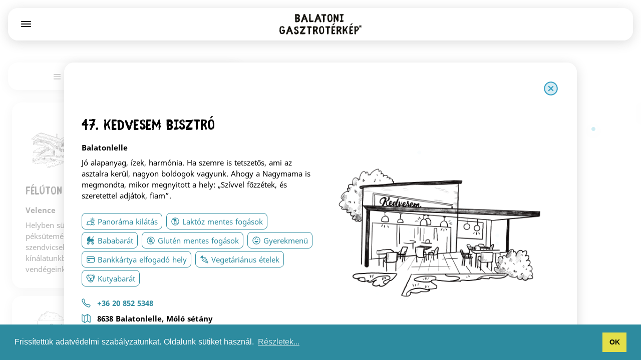

--- FILE ---
content_type: text/html; charset=utf-8
request_url: https://gasztroterkepek.hu/kedvesem-bisztro/
body_size: 8391
content:
<!doctype html>
<html data-n-head-ssr lang="hu" data-n-head="%7B%22lang%22:%7B%22ssr%22:%22hu%22%7D%7D">
  <head>
    <meta data-n-head="ssr" charset="utf-8"><meta data-n-head="ssr" name="viewport" content="width=device-width,initial-scale=1"><meta data-n-head="ssr" name="type" content="website"><meta data-n-head="ssr" property="og:type" content="website"><meta data-n-head="ssr" name="site_name" content="gasztroterkepek.hu"><meta data-n-head="ssr" property="og:image:width" content="1200px"><meta data-n-head="ssr" property="og:image:height" content="630px"><meta data-n-head="ssr" data-hid="og:image" property="og:image" content="http://localhost:3000/places-og/kedvesem-bisztro-og.jpg"><meta data-n-head="ssr" property="og:url" content="http://localhost:3000/kedvesem-bisztro"><meta data-n-head="ssr" name="description" content="Quality ingredients, tasty dishes, harmony. And if what ends up on the table is also pleasing to the eye, we are very happy. They cook with their hearts and they serve the food with love. "><meta data-n-head="ssr" property="og:description" content="Quality ingredients, tasty dishes, harmony. And if what ends up on the table is also pleasing to the eye, we are very happy. They cook with their hearts and they serve the food with love. "><meta data-n-head="ssr" property="og:title" content="Kedvesem Bisztró | Gasztrotérképek"><title>Kedvesem Bisztró | Gasztrotérképek</title><link data-n-head="ssr" rel="icon" type="image/x-icon" href="/image/favicon/favicon.ico"><link data-n-head="ssr" rel="apple-touch-icon" sizes="180x180" href="image/favicon/apple-touch-icon.png"><link data-n-head="ssr" rel="icon" type="image/png" sizes="32x32" href="image/favicon/favicon-32x32.png"><link data-n-head="ssr" rel="icon" type="image/png" sizes="16x16" href="image/favicon/favicon-16x16.png"><link data-n-head="ssr" rel="mask-icon" href="image/favicon/safari-pinned-tab.svg" color="#4D9FAE"><link data-n-head="ssr" rel="stylesheet" href="https://fonts.googleapis.com/css2?family=Open+Sans:wght@400;700&display=swap" media="screen"><link data-n-head="ssr" rel="stylesheet" href="https://cdn.jsdelivr.net/npm/cookieconsent@3/build/cookieconsent.min.css" media="screen"><link data-n-head="ssr" rel="canonical" href="http://localhost:3000/kedvesem-bisztro"><link data-n-head="ssr" rel="stylesheet" href="https://api.mapbox.com/mapbox-gl-js/v1.11.0/mapbox-gl.css" media="screen"><script data-n-head="ssr" src="https://unpkg.com/lottie-web@latest/build/player/lottie_light.min.js" async></script><script data-n-head="ssr" src="https://cdn.jsdelivr.net/npm/cookieconsent@3/build/cookieconsent.min.js"></script><link rel="preload" href="/_nuxt/c4b23cd.js" as="script"><link rel="preload" href="/_nuxt/998178d.js" as="script"><link rel="preload" href="/_nuxt/c03d47d.js" as="script"><link rel="preload" href="/_nuxt/6e851c8.js" as="script"><link rel="preload" href="/_nuxt/10d9831.js" as="script"><link rel="preload" href="/_nuxt/1da0d70.js" as="script"><style data-vue-ssr-id="5a93fa11:0 6e0609e3:0 7ce94b34:0 07fa10ca:0 b90a9ff8:0 677ba1c6:0 5057e979:0">/*! tailwindcss v2.2.19 | MIT License | https://tailwindcss.com*//*! modern-normalize v1.1.0 | MIT License | https://github.com/sindresorhus/modern-normalize */html{line-height:1.15;-moz-tab-size:4;-o-tab-size:4;tab-size:4;-webkit-text-size-adjust:100%}body{font-family:system-ui,-apple-system,Segoe UI,Roboto,Ubuntu,Cantarell,Noto Sans,sans-serif,"Segoe UI",Helvetica,Arial,"Apple Color Emoji","Segoe UI Emoji";margin:0}hr{color:inherit;height:0}abbr[title]{text-decoration:underline;-webkit-text-decoration:underline dotted;text-decoration:underline dotted}b,strong{font-weight:bolder}code,kbd,pre,samp{font-family:ui-monospace,SFMono-Regular,Consolas,"Liberation Mono",Menlo,monospace;font-size:1em}small{font-size:80%}sub,sup{font-size:75%;line-height:0;position:relative;vertical-align:baseline}sub{bottom:-.25em}sup{top:-.5em}table{border-color:inherit;text-indent:0}button,input,optgroup,select,textarea{font-family:inherit;font-size:100%;line-height:1.15;margin:0}button,select{text-transform:none}[type=button],button{-webkit-appearance:button}::-moz-focus-inner{border-style:none;padding:0}legend{padding:0}progress{vertical-align:baseline}::-webkit-inner-spin-button,::-webkit-outer-spin-button{height:auto}[type=search]{-webkit-appearance:textfield;outline-offset:-2px}::-webkit-search-decoration{-webkit-appearance:none}::-webkit-file-upload-button{-webkit-appearance:button;font:inherit}summary{display:list-item}blockquote,dd,dl,figure,h1,h2,h3,h4,h5,h6,hr,p,pre{margin:0}button{background-color:transparent;background-image:none}fieldset,ol,ul{margin:0;padding:0}ol,ul{list-style:none}html{font-family:"Noto Sans",sans-serif;line-height:1.5}body{font-family:inherit;line-height:inherit}*,:after,:before{border:0 solid;box-sizing:border-box}hr{border-top-width:1px}img{border-style:solid}textarea{resize:vertical}input::-moz-placeholder,textarea::-moz-placeholder{color:#a1a1aa;opacity:1}input::-moz-placeholder,textarea::-moz-placeholder{color:#a1a1aa;opacity:1}input::placeholder,textarea::placeholder{color:#a1a1aa;opacity:1}button{cursor:pointer}table{border-collapse:collapse}h1,h2,h3,h4,h5,h6{font-size:inherit;font-weight:inherit}a{color:inherit;text-decoration:inherit}button,input,optgroup,select,textarea{color:inherit;line-height:inherit;padding:0}code,kbd,pre,samp{font-family:ui-monospace,SFMono-Regular,Menlo,Monaco,Consolas,"Liberation Mono","Courier New",monospace}audio,canvas,embed,iframe,img,object,svg,video{display:block;vertical-align:middle}img,video{height:auto;max-width:100%}[hidden]{display:none}*,:after,:before{border-color:currentColor}.container{width:100%}@media (min-width:640px){.container{max-width:640px}}@media (min-width:769px){.container{max-width:769px}}@media (min-width:1024px){.container{max-width:1024px}}@media (min-width:1280px){.container{max-width:1280px}}@media (min-width:1305px){.container{max-width:1305px}}.visible{visibility:visible}.static{position:static}.absolute{position:absolute}.relative{position:relative}.z-0{z-index:0}.z-10{z-index:10}.z-20{z-index:20}.order-1{order:1}.order-2{order:2}.col-span-3{grid-column:span 3/span 3}.row-span-1{grid-row:span 1/span 1}.m-0{margin:0}.m-auto{margin:auto}.mx-8{margin-left:8px;margin-right:8px}.mx-16{margin-left:16px;margin-right:16px}.mx-auto{margin-left:auto;margin-right:auto}.my-16{margin-bottom:16px;margin-top:16px}.my-64{margin-bottom:64px;margin-top:64px}.mt-8{margin-top:8px}.mt-12{margin-top:12px}.mt-16{margin-top:16px}.mt-24{margin-top:24px}.mt-32{margin-top:32px}.mt-40{margin-top:40px}.mt-56{margin-top:56px}.mt-64{margin-top:64px}.mt-88{margin-top:88px}.mt-112{margin-top:112px}.mt-200{margin-top:200px}.mr-8{margin-right:8px}.mr-32{margin-right:32px}.mr-40{margin-right:40px}.mb-0{margin-bottom:0}.mb-8{margin-bottom:8px}.mb-12{margin-bottom:12px}.mb-16{margin-bottom:16px}.mb-24{margin-bottom:24px}.mb-32{margin-bottom:32px}.mb-34{margin-bottom:34px}.mb-40{margin-bottom:40px}.mb-56{margin-bottom:56px}.mb-64{margin-bottom:64px}.mb-88{margin-bottom:88px}.mb-112{margin-bottom:112px}.mb-200{margin-bottom:200px}.ml-8{margin-left:8px}.ml-16{margin-left:16px}.ml-40{margin-left:40px}.ml-auto{margin-left:auto}.block{display:block}.inline{display:inline}.flex{display:flex}.table{display:table}.grid{display:grid}.hidden{display:none}.h-full{height:100%}.h-screen{height:100vh}.w-auto{width:auto}.w-1\/2{width:50%}.w-1\/3{width:33.333333%}.w-3\/4{width:75%}.w-full{width:100%}.w-screen{width:100vw}.flex-1{flex:1 1 0%}.flex-initial{flex:0 1 auto}.transform{--tw-translate-x:0;--tw-translate-y:0;--tw-rotate:0;--tw-skew-x:0;--tw-skew-y:0;--tw-scale-x:1;--tw-scale-y:1;transform:translateX(0) translateY(0) rotate(0) skewX(0) skewY(0) scaleX(1) scaleY(1);transform:translateX(var(--tw-translate-x)) translateY(var(--tw-translate-y)) rotate(var(--tw-rotate)) skewX(var(--tw-skew-x)) skewY(var(--tw-skew-y)) scaleX(var(--tw-scale-x)) scaleY(var(--tw-scale-y))}@keyframes spin{to{transform:rotate(1turn)}}@keyframes ping{75%,to{opacity:0;transform:scale(2)}}@keyframes pulse{50%{opacity:.5}}@keyframes bounce{0%,to{animation-timing-function:cubic-bezier(.8,0,1,1);transform:translateY(-25%)}50%{animation-timing-function:cubic-bezier(0,0,.2,1);transform:none}}.cursor-pointer{cursor:pointer}.grid-cols-1{grid-template-columns:repeat(1,minmax(0,1fr))}.grid-cols-2{grid-template-columns:repeat(2,minmax(0,1fr))}.grid-cols-3{grid-template-columns:repeat(3,minmax(0,1fr))}.flex-col{flex-direction:column}.flex-col-reverse{flex-direction:column-reverse}.flex-wrap{flex-wrap:wrap}.content-center{align-content:center}.items-center{align-items:center}.justify-center{justify-content:center}.justify-between{justify-content:space-between}.gap-16{gap:16px}.gap-32{gap:32px}.self-end{align-self:flex-end}.self-center{align-self:center}.overflow-hidden{overflow:hidden}.rounded{border-radius:8px}.rounded-t-none{border-top-left-radius:0;border-top-right-radius:0}.rounded-b-none{border-bottom-left-radius:0;border-bottom-right-radius:0}.rounded-tl{border-top-left-radius:8px}.rounded-tr{border-top-right-radius:8px}.border{border-width:1px}.border-neutral-0,.focus\:border-neutral-0:focus,.hover\:border-neutral-0:hover{--tw-border-opacity:1;border-color:#fff;border-color:rgba(255,255,255,var(--tw-border-opacity))}.bg-primary-500{--tw-bg-opacity:1;background-color:#2d8b9f;background-color:rgba(45,139,159,var(--tw-bg-opacity))}.bg-neutral-0{--tw-bg-opacity:1;background-color:#fff;background-color:rgba(255,255,255,var(--tw-bg-opacity))}.bg-neutral-25{--tw-bg-opacity:1;background-color:#f5f6f8;background-color:rgba(245,246,248,var(--tw-bg-opacity))}.p-16{padding:16px}.p-24{padding:24px}.p-32{padding:32px}.px-16{padding-left:16px;padding-right:16px}.px-24{padding-left:24px;padding-right:24px}.py-8{padding-bottom:8px;padding-top:8px}.py-12{padding-bottom:12px;padding-top:12px}.py-16{padding-bottom:16px;padding-top:16px}.py-24{padding-bottom:24px;padding-top:24px}.py-34{padding-bottom:34px;padding-top:34px}.py-80{padding-bottom:80px;padding-top:80px}.py-200{padding-bottom:200px;padding-top:200px}.pt-8{padding-top:8px}.pt-16{padding-top:16px}.pt-24{padding-top:24px}.pt-32{padding-top:32px}.pt-40{padding-top:40px}.pb-16{padding-bottom:16px}.pb-24{padding-bottom:24px}.pb-64{padding-bottom:64px}.pb-112{padding-bottom:112px}.pb-200{padding-bottom:200px}.text-center{text-align:center}.text-right{text-align:right}.align-middle{vertical-align:middle}.text-xs{font-size:1rem}.text-sm{font-size:1.2rem}.text-base{font-size:1.5rem}.text-lg{font-size:2.4rem}.text-xl{font-size:3.2rem}.text-2xl{font-size:4rem}.font-bold{font-weight:700}.font-extrabold{font-weight:800}.uppercase{text-transform:uppercase}.leading-lg{line-height:2.4rem}.leading-xl{line-height:3.2rem}.text-primary-500{--tw-text-opacity:1;color:#2d8b9f;color:rgba(45,139,159,var(--tw-text-opacity))}.text-yellow-500{--tw-text-opacity:1;color:#e3e000;color:rgba(227,224,0,var(--tw-text-opacity))}.text-neutral-0{--tw-text-opacity:1;color:#fff;color:rgba(255,255,255,var(--tw-text-opacity))}.text-neutral-75{--tw-text-opacity:1;color:#caced0;color:rgba(202,206,208,var(--tw-text-opacity))}.opacity-50{opacity:.5}*,:after,:before{--tw-shadow:0 0 transparent;--tw-ring-inset:var(--tw-empty,/*!*/ /*!*/);--tw-ring-offset-width:0px;--tw-ring-offset-color:#fff;--tw-ring-color:rgba(55,197,244,.5);--tw-ring-offset-shadow:0 0 transparent;--tw-ring-shadow:0 0 transparent}.filter{--tw-blur:var(--tw-empty,/*!*/ /*!*/);--tw-brightness:var(--tw-empty,/*!*/ /*!*/);--tw-contrast:var(--tw-empty,/*!*/ /*!*/);--tw-grayscale:var(--tw-empty,/*!*/ /*!*/);--tw-hue-rotate:var(--tw-empty,/*!*/ /*!*/);--tw-invert:var(--tw-empty,/*!*/ /*!*/);--tw-saturate:var(--tw-empty,/*!*/ /*!*/);--tw-sepia:var(--tw-empty,/*!*/ /*!*/);--tw-drop-shadow:var(--tw-empty,/*!*/ /*!*/);/*!*//*!*//*!*//*!*//*!*//*!*//*!*//*!*//*!*//*!*//*!*//*!*//*!*//*!*//*!*//*!*//*!*//*!*/filter:var(--tw-blur) var(--tw-brightness) var(--tw-contrast) var(--tw-grayscale) var(--tw-hue-rotate) var(--tw-invert) var(--tw-saturate) var(--tw-sepia) var(--tw-drop-shadow)}.blur{--tw-blur:blur(8px)}.invert{--tw-invert:invert(100%)}.sepia{--tw-sepia:sepia(100%)}.backdrop-filter{--tw-backdrop-blur:var(--tw-empty,/*!*/ /*!*/);--tw-backdrop-brightness:var(--tw-empty,/*!*/ /*!*/);--tw-backdrop-contrast:var(--tw-empty,/*!*/ /*!*/);--tw-backdrop-grayscale:var(--tw-empty,/*!*/ /*!*/);--tw-backdrop-hue-rotate:var(--tw-empty,/*!*/ /*!*/);--tw-backdrop-invert:var(--tw-empty,/*!*/ /*!*/);--tw-backdrop-opacity:var(--tw-empty,/*!*/ /*!*/);--tw-backdrop-saturate:var(--tw-empty,/*!*/ /*!*/);--tw-backdrop-sepia:var(--tw-empty,/*!*/ /*!*/);/*!*//*!*//*!*//*!*//*!*//*!*//*!*//*!*//*!*//*!*//*!*//*!*//*!*//*!*//*!*//*!*//*!*//*!*//*!*//*!*//*!*//*!*//*!*//*!*//*!*//*!*//*!*//*!*//*!*//*!*//*!*//*!*//*!*//*!*//*!*//*!*/-webkit-backdrop-filter:var(--tw-backdrop-blur) var(--tw-backdrop-brightness) var(--tw-backdrop-contrast) var(--tw-backdrop-grayscale) var(--tw-backdrop-hue-rotate) var(--tw-backdrop-invert) var(--tw-backdrop-opacity) var(--tw-backdrop-saturate) var(--tw-backdrop-sepia);backdrop-filter:var(--tw-backdrop-blur) var(--tw-backdrop-brightness) var(--tw-backdrop-contrast) var(--tw-backdrop-grayscale) var(--tw-backdrop-hue-rotate) var(--tw-backdrop-invert) var(--tw-backdrop-opacity) var(--tw-backdrop-saturate) var(--tw-backdrop-sepia)}.ease-in-out{transition-timing-function:cubic-bezier(.4,0,.2,1)}button{font-size:1.2rem;padding:12px 16px}button:focus{outline:0}.btn-primary{--tw-bg-opacity:1;background-color:#2d8b9f;background-color:rgba(45,139,159,var(--tw-bg-opacity));--tw-text-opacity:1;border-radius:8px;color:#fff;color:rgba(255,255,255,var(--tw-text-opacity));font-weight:700;text-transform:uppercase}.btn-primary:hover{--tw-bg-opacity:1;background-color:#aae1e4;background-color:rgba(170,225,228,var(--tw-bg-opacity))}.btn-primary:active{--tw-bg-opacity:1;background-color:#0a6673;background-color:rgba(10,102,115,var(--tw-bg-opacity))}.btn-primary:disabled{background-color:#eef9fa;background-color:rgba(238,249,250,var(--tw-bg-opacity));color:#caced0;color:rgba(202,206,208,var(--tw-text-opacity))}.btn-primary:disabled,.btn-yellow{--tw-bg-opacity:1;--tw-text-opacity:1}.btn-yellow{background-color:#e3e000;background-color:rgba(227,224,0,var(--tw-bg-opacity));border-radius:8px;color:#303132;color:rgba(48,49,50,var(--tw-text-opacity));font-weight:700;text-transform:uppercase}.btn-yellow:hover{--tw-bg-opacity:1;background-color:#f3f181;background-color:rgba(243,241,129,var(--tw-bg-opacity))}.btn-yellow:active{--tw-bg-opacity:1;background-color:#d9c300;background-color:rgba(217,195,0,var(--tw-bg-opacity))}.btn-yellow:disabled{--tw-bg-opacity:1;background-color:#f6f7ea;background-color:rgba(246,247,234,var(--tw-bg-opacity));--tw-text-opacity:1;color:#caced0;color:rgba(202,206,208,var(--tw-text-opacity))}.btn-primary-outline{--tw-bg-opacity:1;background-color:#fff;background-color:rgba(255,255,255,var(--tw-bg-opacity));--tw-text-opacity:1;border-radius:8px;border-width:2px;color:#2d8b9f;color:rgba(45,139,159,var(--tw-text-opacity));font-weight:700;--tw-border-opacity:1;border-color:#2d8b9f;border-color:rgba(45,139,159,var(--tw-border-opacity));border-style:solid;text-transform:uppercase}.btn-primary-outline:hover{--tw-text-opacity:1;color:#aae1e4;color:rgba(170,225,228,var(--tw-text-opacity));--tw-border-opacity:1;border-color:#aae1e4;border-color:rgba(170,225,228,var(--tw-border-opacity))}.btn-primary-outline:active{--tw-bg-opacity:1;background-color:#eef9fa;background-color:rgba(238,249,250,var(--tw-bg-opacity));--tw-text-opacity:1;color:#0a6673;color:rgba(10,102,115,var(--tw-text-opacity));--tw-border-opacity:1;border-color:#0a6673;border-color:rgba(10,102,115,var(--tw-border-opacity))}.btn-primary-outline:disabled{--tw-bg-opacity:1;background-color:#f5f6f8;background-color:rgba(245,246,248,var(--tw-bg-opacity));--tw-text-opacity:1;border-width:0;color:#caced0;color:rgba(202,206,208,var(--tw-text-opacity))}.btn-yellow-circle{--tw-bg-opacity:1;background-color:#e7eaec;background-color:rgba(231,234,236,var(--tw-bg-opacity));--tw-text-opacity:1;align-items:center;border-radius:50%;color:#303132;color:rgba(48,49,50,var(--tw-text-opacity));display:flex;font-size:2.4rem;font-weight:700;height:60px;justify-content:center;padding:0;width:60px;z-index:1}.btn-yellow-circle:hover{--tw-bg-opacity:1;background-color:#caced0;background-color:rgba(202,206,208,var(--tw-bg-opacity))}.btn-yellow-circle.active,.btn-yellow-circle:active{--tw-bg-opacity:1;background-color:#e3e000;background-color:rgba(227,224,0,var(--tw-bg-opacity))}.btn-ghost{--tw-bg-opacity:1;background-color:#fff;background-color:rgba(255,255,255,var(--tw-bg-opacity));--tw-text-opacity:1;color:#2d8b9f;color:rgba(45,139,159,var(--tw-text-opacity));font-weight:700}.btn-ghost img{filter:invert(57%) sepia(61%) saturate(348%) hue-rotate(141deg) brightness(88%) contrast(87%)}.btn-ghost:hover{--tw-text-opacity:1;color:#aae1e4;color:rgba(170,225,228,var(--tw-text-opacity));--tw-bg-opacity:1;background-color:#eef9fa;background-color:rgba(238,249,250,var(--tw-bg-opacity))}.btn-ghost:hover img{filter:invert(84%) sepia(22%) saturate(366%) hue-rotate(134deg) brightness(115%) contrast(85%);opacity:.5}.btn-ghost:active{--tw-bg-opacity:1;background-color:#aae1e4;background-color:rgba(170,225,228,var(--tw-bg-opacity));--tw-text-opacity:1;color:#0a6673;color:rgba(10,102,115,var(--tw-text-opacity))}.btn-ghost:active img{filter:invert(30%) sepia(23%) saturate(3573%) hue-rotate(154deg) brightness(87%) contrast(92%)!important}.btn-ghost:disabled{--tw-bg-opacity:1;background-color:#fff;background-color:rgba(255,255,255,var(--tw-bg-opacity));--tw-text-opacity:1;color:#caced0;color:rgba(202,206,208,var(--tw-text-opacity))}@font-face{font-display:swap;font-family:Fibre;font-style:normal;font-weight:400;src:url(/_nuxt/fonts/fibre-vintage-full.cd998c7.woff) format("woff")}@font-face{font-family:"Noto Sans";font-style:normal;font-weight:400;src:url(/_nuxt/fonts/noto-sans-v12-latin-regular.39cfdfe.eot);src:url(/_nuxt/fonts/noto-sans-v12-latin-regular.39cfdfe.eot?#iefix) format("embedded-opentype"),url(/_nuxt/fonts/noto-sans-v12-latin-regular.175853d.woff2) format("woff2"),url(/_nuxt/fonts/noto-sans-v12-latin-regular.e7ccb0a.woff) format("woff"),url(/_nuxt/fonts/noto-sans-v12-latin-regular.bd2d9f9.ttf) format("truetype"),url(/_nuxt/img/noto-sans-v12-latin-regular.8fc7779.svg#NotoSans) format("svg")}@font-face{font-family:"Noto Sans";font-style:italic;font-weight:400;src:url(/_nuxt/fonts/noto-sans-v12-latin-italic.71c8d07.eot);src:url(/_nuxt/fonts/noto-sans-v12-latin-italic.71c8d07.eot?#iefix) format("embedded-opentype"),url(/_nuxt/fonts/noto-sans-v12-latin-italic.baa3ec0.woff2) format("woff2"),url(/_nuxt/fonts/noto-sans-v12-latin-italic.14425b1.woff) format("woff"),url(/_nuxt/fonts/noto-sans-v12-latin-italic.5514c14.ttf) format("truetype"),url(/_nuxt/img/noto-sans-v12-latin-italic.4b098c5.svg#NotoSans) format("svg")}@font-face{font-family:"Noto Sans";font-style:italic;font-weight:700;src:url(/_nuxt/fonts/noto-sans-v12-latin-700italic.a528eb7.eot);src:url(/_nuxt/fonts/noto-sans-v12-latin-700italic.a528eb7.eot?#iefix) format("embedded-opentype"),url(/_nuxt/fonts/noto-sans-v12-latin-700italic.bc98820.woff2) format("woff2"),url(/_nuxt/fonts/noto-sans-v12-latin-700italic.0e19737.woff) format("woff"),url(/_nuxt/fonts/noto-sans-v12-latin-700italic.89da07b.ttf) format("truetype"),url(/_nuxt/img/noto-sans-v12-latin-700italic.cdf7d7b.svg#NotoSans) format("svg")}@font-face{font-family:"Noto Sans";font-style:normal;font-weight:700;src:url(/_nuxt/fonts/noto-sans-v12-latin-700.cb7c4f1.eot);src:url(/_nuxt/fonts/noto-sans-v12-latin-700.cb7c4f1.eot?#iefix) format("embedded-opentype"),url(/_nuxt/fonts/noto-sans-v12-latin-700.43750a1.woff2) format("woff2"),url(/_nuxt/fonts/noto-sans-v12-latin-700.a8edfe7.woff) format("woff"),url(/_nuxt/fonts/noto-sans-v12-latin-700.ccd628f.ttf) format("truetype"),url(/_nuxt/img/noto-sans-v12-latin-700.554f53b.svg#NotoSans) format("svg")}html{font-size:62.5%!important}body{font-size:1.5rem}h1,h2,h3,h4,h5{font-family:Fibre,serif;font-weight:800}h1{font-size:6.4rem}h2{font-size:4.8rem}h3{font-size:4rem}h4{font-size:3.2rem}h5{font-size:2.4rem}.text-s1{font-size:5.6rem;font-weight:700}.text-s1,.text-s2{font-family:"Noto Sans",sans-serif}.text-s2{font-size:2.4rem;font-weight:800;text-transform:uppercase}.text-s3{font-size:1rem;font-weight:700}.text-p1,.text-s3{font-family:"Noto Sans",sans-serif}.text-p1{font-size:1.5rem}.text-p2{font-family:"Noto Sans",sans-serif;font-size:1rem}.text-c1{font-size:1.5rem}.text-c1,.text-c2{font-family:"Noto Sans",sans-serif;font-weight:700;text-transform:uppercase}.text-c2,input{font-size:1rem}input{border-radius:8px;border-width:2px;--tw-border-opacity:1;border-color:#caced0;border-color:rgba(202,206,208,var(--tw-border-opacity));--tw-text-opacity:1;border-style:solid;color:#303132;color:rgba(48,49,50,var(--tw-text-opacity));font-family:"Noto Sans",sans-serif;font-weight:700;padding:12px 16px;width:100%}input:active,input:focus{--tw-border-opacity:1;border-color:#2d8b9f;border-color:rgba(45,139,159,var(--tw-border-opacity));outline:0}input:hover{--tw-border-opacity:1;border-color:#0a6673;border-color:rgba(10,102,115,var(--tw-border-opacity))}input::-moz-placeholder{font-family:"Noto Sans",sans-serif;font-size:1rem;font-weight:700;text-transform:uppercase}input::placeholder{font-family:"Noto Sans",sans-serif;font-size:1rem;font-weight:700;text-transform:uppercase}input:disabled,input:disabled:hover{--tw-bg-opacity:1;background-color:#f5f6f8;background-color:rgba(245,246,248,var(--tw-bg-opacity));--tw-border-opacity:1;border-color:#caced0;border-color:rgba(202,206,208,var(--tw-border-opacity))}.input-icon input:-moz-placeholder+img{filter:invert(100%) sepia(2%) saturate(6919%) hue-rotate(164deg) brightness(86%) contrast(89%)}.input-icon input:placeholder-shown+img{filter:invert(100%) sepia(2%) saturate(6919%) hue-rotate(164deg) brightness(86%) contrast(89%)}.input-icon input:focus+img{filter:invert(57%) sepia(61%) saturate(348%) hue-rotate(141deg) brightness(88%) contrast(87%)}.input-icon input{padding-right:40px}.input-icon img{filter:invert(57%) sepia(61%) saturate(348%) hue-rotate(141deg) brightness(88%) contrast(87%);height:20px;position:absolute;right:16px;top:16px;width:20px}textarea{border-radius:8px;border-width:2px;--tw-border-opacity:1;border-color:#caced0;border-color:rgba(202,206,208,var(--tw-border-opacity));border-style:solid;font-family:"Noto Sans",sans-serif;font-size:1rem;padding:16px}textarea:focus{border-color:#2d8b9f;border-color:rgba(45,139,159,var(--tw-border-opacity))}textarea:focus,textarea:hover{--tw-border-opacity:1;outline:0}textarea:hover{border-color:#0a6673;border-color:rgba(10,102,115,var(--tw-border-opacity));border-size:1px}.checkbox-primary,.radio-primary{cursor:pointer;display:inline;padding-left:24px;position:relative;-webkit-user-select:none;-moz-user-select:none;user-select:none;width:100%}.checkbox-primary input,.radio-primary input{cursor:pointer;height:0;opacity:0;position:absolute;width:0}.checkbox-primary-checkmark,.radio-primary-checkmark{height:16px;left:0;position:absolute;top:0;width:16px;--tw-bg-opacity:1;background-color:#fff;background-color:rgba(255,255,255,var(--tw-bg-opacity));border-width:2px;--tw-border-opacity:1;align-items:center;border-color:#caced0;border-color:rgba(202,206,208,var(--tw-border-opacity));border-radius:8px;border-style:solid;display:flex;justify-content:center}.checkbox-primary:hover input~.checkbox-primary-checkmark,.radio-primary:hover input~.radio-primary-checkmark{--tw-bg-opacity:1;background-color:#eef9fa;background-color:rgba(238,249,250,var(--tw-bg-opacity));--tw-border-opacity:1;border-color:#aae1e4;border-color:rgba(170,225,228,var(--tw-border-opacity))}.checkbox-primary input:checked~.checkbox-primary-checkmark,.radio-primary input:checked~.radio-primary-checkmark{--tw-bg-opacity:1;background-color:#2d8b9f;background-color:rgba(45,139,159,var(--tw-bg-opacity));--tw-border-opacity:1;border-color:#2d8b9f;border-color:rgba(45,139,159,var(--tw-border-opacity))}.checkbox-primary input:checked~.checkbox-primary-checkmark:hover,.radio-primary input:checked~.radio-primary-checkmark:hover{--tw-bg-opacity:1;background-color:#aae1e4;background-color:rgba(170,225,228,var(--tw-bg-opacity));--tw-border-opacity:1;border-color:#aae1e4;border-color:rgba(170,225,228,var(--tw-border-opacity))}.checkbox-primary-checkmark:after,.radio-primary-checkmark:after{content:"";display:none;position:absolute}.checkbox-primary input:checked~.checkbox-primary-checkmark:after,.radio-primary input:checked~.radio-primary-checkmark:after{display:block}.checkbox-primary .checkbox-primary-checkmark:after{background-position:50%;background-repeat:no-repeat;background-size:cover;height:14px;width:14px}.radio-primary-checkmark{border-radius:50%;border-width:2px}.radio-primary input:checked~.radio-primary-checkmark,.radio-primary:hover input~.radio-primary-checkmark{--tw-bg-opacity:1;background-color:#fff;background-color:rgba(255,255,255,var(--tw-bg-opacity));--tw-border-opacity:1;border-color:#2d8b9f;border-color:rgba(45,139,159,var(--tw-border-opacity))}.radio-primary input:checked~.radio-primary-checkmark:hover{--tw-bg-opacity:1;background-color:#fff;background-color:rgba(255,255,255,var(--tw-bg-opacity));--tw-border-opacity:1;border-color:#aae1e4;border-color:rgba(170,225,228,var(--tw-border-opacity))}.radio-primary .radio-primary-checkmark:after{--tw-bg-opacity:1;background-color:#2d8b9f;background-color:rgba(45,139,159,var(--tw-bg-opacity));border-radius:50%;height:14px;width:14px}.radio-primary .radio-primary-checkmark:hover:after{--tw-bg-opacity:1;background-color:#aae1e4;background-color:rgba(170,225,228,var(--tw-bg-opacity))}.select-primary{--tw-bg-opacity:1;position:relative}.select-primary,.select-primary ul{background-color:#fff;background-color:rgba(255,255,255,var(--tw-bg-opacity));border-radius:8px}.select-primary ul{position:absolute;--tw-shadow:0px 0px 12px rgba(77,159,174,.2);box-shadow:0 0 transparent,0 0 transparent,0 0 12px rgba(77,159,174,.2);box-shadow:var(--tw-ring-offset-shadow,0 0 transparent),var(--tw-ring-shadow,0 0 transparent),var(--tw-shadow);--tw-bg-opacity:1;margin-top:5px;padding-bottom:8px;padding-top:8px;width:auto;z-index:2}.select-primary li{padding:8px 16px}.select-primary li span{cursor:pointer}.select-primary li:hover{--tw-bg-opacity:1;background-color:#aae1e4;background-color:rgba(170,225,228,var(--tw-bg-opacity))}.select-primary input{overflow:hidden;text-overflow:ellipsis;width:100%}.picture-mask{background-color:rgba(0,0,0,.02);display:block;overflow:hidden;padding-bottom:100%;position:relative;width:100%}.picture-mask img{height:100%;left:0;-o-object-fit:cover;object-fit:cover;position:absolute;top:0;width:100%}.card{cursor:pointer}.card.active,.card:hover{background:url(/_nuxt/img/card.1af41ac.png);background-repeat:no-repeat;background-size:100% 100%}@media(max-width:640px){.card{background:url(/_nuxt/img/card.1af41ac.png);background-repeat:no-repeat;background-size:100% 100%}}/*!
 * Hamburgers
 * @description Tasty CSS-animated hamburgers
 * @author Jonathan Suh @jonsuh
 * @site https://jonsuh.com/hamburgers
 * @link https://github.com/jonsuh/hamburgers
 */.hamburger{background-color:transparent;border:0;color:inherit;cursor:pointer;display:inline-block;font:inherit;height:20px;margin:0;overflow:visible;padding:0;text-transform:none;transition-duration:.15s;transition-property:opacity,filter;transition-timing-function:linear}.hamburger.is-active .hamburger-inner,.hamburger.is-active .hamburger-inner:after,.hamburger.is-active .hamburger-inner:before{background-color:#000}.hamburger-box{display:inline-block;height:20px;position:relative;width:20px}.hamburger-inner{display:block;margin-top:-2px;top:50%}.hamburger-inner,.hamburger-inner:after,.hamburger-inner:before{background-color:#000;border-radius:4px;height:2px;position:absolute;transition-duration:.15s;transition-property:transform;transition-timing-function:ease;width:20px}.hamburger-inner:after,.hamburger-inner:before{content:"";display:block}.hamburger-inner:before{top:-5px}.hamburger-inner:after{bottom:-5px}.hamburger--spin .hamburger-inner{transition-duration:.22s;transition-timing-function:cubic-bezier(.55,.055,.675,.19)}.hamburger--spin .hamburger-inner:before{transition:top .1s ease-in .25s,opacity .1s ease-in}.hamburger--spin .hamburger-inner:after{transition:bottom .1s ease-in .25s,transform .22s cubic-bezier(.55,.055,.675,.19)}.hamburger--spin.is-active .hamburger-inner{transform:rotate(225deg);transition-delay:.12s;transition-timing-function:cubic-bezier(.215,.61,.355,1)}.hamburger--spin.is-active .hamburger-inner:before{opacity:0;top:0;transition:top .1s ease-out,opacity .1s ease-out .12s}.hamburger--spin.is-active .hamburger-inner:after{bottom:0;transform:rotate(-90deg);transition:bottom .1s ease-out,transform .22s cubic-bezier(.215,.61,.355,1) .12s}.hamburger--spin-r .hamburger-inner{transition-duration:.22s;transition-timing-function:cubic-bezier(.55,.055,.675,.19)}.hamburger--spin-r .hamburger-inner:before{transition:top .1s ease-in .25s,opacity .1s ease-in}.hamburger--spin-r .hamburger-inner:after{transition:bottom .1s ease-in .25s,transform .22s cubic-bezier(.55,.055,.675,.19)}.hamburger--spin-r.is-active .hamburger-inner{transform:rotate(-225deg);transition-delay:.12s;transition-timing-function:cubic-bezier(.215,.61,.355,1)}.hamburger--spin-r.is-active .hamburger-inner:before{opacity:0;top:0;transition:top .1s ease-out,opacity .1s ease-out .12s}.hamburger--spin-r.is-active .hamburger-inner:after{bottom:0;transform:rotate(90deg);transition:bottom .1s ease-out,transform .22s cubic-bezier(.215,.61,.355,1) .12s}.modal-container{background-color:hsla(0,0%,100%,.7);height:100%;overflow-y:scroll;padding-bottom:125px;padding-top:125px;position:fixed;top:0;width:100%;-ms-overflow-style:none;scrollbar-width:none;z-index:10!important}.modal-container::-webkit-scrollbar{display:none}.modal{background:linear-gradient(245.73deg,hsla(0,0%,100%,.8) 10.98%,#fff 47.97%);border:3px solid #fff;border-radius:20px;box-shadow:0 4px 25px rgba(0,0,0,.15);box-sizing:border-box;margin-left:auto;margin-right:auto;position:relative;top:0;width:80%}@media(max-width:769px){.modal{margin-left:16px;margin-right:16px;width:auto}}.modal-body{padding:100px;position:relative}@media(max-width:1400px){.modal-body{padding-left:32px;padding-right:32px}}@media(max-width:1024px){.modal-body{padding-left:32px;padding-right:32px}}@media(max-width:769px){.modal-body{padding-left:16px;padding-right:16px}}@media(max-width:640px){.modal-body{padding-left:8px;padding-right:8px}}.modal-close{background-image:url(/_nuxt/img/modal-close.1733894.svg);cursor:pointer;height:34px;position:absolute;right:32px;top:32px;width:34px;z-index:1}@media(max-width:772px){.modal-body-aboutus{padding-left:16px;padding-right:16px}}.icon{align-self:center;color:inherit!important;display:inline-flex}.icon img{height:1.2em;position:relative;top:.22em;width:1.2em}.tag{border-radius:8px;font-size:1.5rem;padding:4px 8px;--tw-text-opacity:1;color:#2d8b9f;color:rgba(45,139,159,var(--tw-text-opacity));--tw-border-opacity:1;border-color:#2d8b9f;border-color:rgba(45,139,159,var(--tw-border-opacity));border-style:solid;border-width:1px;display:inline-block}.place-number-marker{position:absolute}.place-number-marker.active{z-index:10000}.place-number{background:#60c3d8;border:3px solid #fff;border-radius:30px;box-shadow:0 4px 25px rgba(0,0,0,.15);box-sizing:border-box;height:38px;overflow:hidden;position:relative;transition:all .1s ease-in-out;width:38px}.minified .place-number{height:14px;width:14px}.minified .place-number-inner{display:none}.active .place-number,.selected .place-number{background-color:#84de82!important}.active .place-number{height:38px;width:38px}.active .place-number-inner{display:block}.place-number-inner{color:#fff;font-size:20px;font-style:normal;font-weight:700;left:50%;position:absolute;text-align:center;top:50%;transform:translate(-50%,-50%)}.place-number.metro{background-color:#002d72}.place-number.metro .place-number-inner{background-image:url(/icons_2.0/metro.svg);background-size:50%;height:100%;width:100%}.copyright,.place-number.metro .place-number-inner{background-position:50%;background-repeat:no-repeat}.copyright{background-image:url(/icons_2.0/copyright.svg);background-size:contain;height:6px;position:absolute;right:-4px;top:6px;width:6px}.volvo-logo{align-self:center;color:inherit!important;display:inline-flex}.volvo-logo img{height:1.2em;position:relative;top:.22em;width:1.2em}.text-truncate{overflow:hidden;text-overflow:ellipsis;white-space:nowrap}.container{margin:auto!important}@media(max-width:640px){.container{margin:0 16px!important;width:auto}}.text-white{color:#fff!important}@media (min-width:640px){.sm\:absolute{position:absolute}.sm\:relative{position:relative}.sm\:mx-0{margin-left:0;margin-right:0}.sm\:mx-16{margin-left:16px;margin-right:16px}.sm\:mx-32{margin-left:32px;margin-right:32px}.sm\:my-0{margin-bottom:0}.sm\:mt-0,.sm\:my-0{margin-top:0}.sm\:mt-16{margin-top:16px}.sm\:mt-32{margin-top:32px}.sm\:mt-56{margin-top:56px}.sm\:mt-64{margin-top:64px}.sm\:mt-112{margin-top:112px}.sm\:mr-16{margin-right:16px}.sm\:mb-0{margin-bottom:0}.sm\:mb-16{margin-bottom:16px}.sm\:mb-24{margin-bottom:24px}.sm\:mb-32{margin-bottom:32px}.sm\:mb-40{margin-bottom:40px}.sm\:mb-64{margin-bottom:64px}.sm\:mb-200{margin-bottom:200px}.sm\:ml-8{margin-left:8px}.sm\:ml-16{margin-left:16px}.sm\:ml-48{margin-left:48px}.sm\:block{display:block}.sm\:flex{display:flex}.sm\:grid{display:grid}.sm\:hidden{display:none}.sm\:h-full{height:100%}.sm\:w-auto{width:auto}.sm\:w-1\/2{width:50%}.sm\:w-1\/3,.sm\:w-4\/12{width:33.333333%}.sm\:w-5\/12{width:41.666667%}.sm\:w-7\/12{width:58.333333%}.sm\:grid-cols-2{grid-template-columns:repeat(2,minmax(0,1fr))}.sm\:grid-cols-3{grid-template-columns:repeat(3,minmax(0,1fr))}.sm\:grid-cols-5{grid-template-columns:repeat(5,minmax(0,1fr))}.sm\:flex-row{flex-direction:row}.sm\:flex-col{flex-direction:column}.sm\:justify-start{justify-content:flex-start}.sm\:justify-end{justify-content:flex-end}.sm\:justify-center{justify-content:center}.sm\:justify-between{justify-content:space-between}.sm\:gap-16{gap:16px}.sm\:gap-32{gap:32px}.sm\:rounded-t{border-top-left-radius:8px;border-top-right-radius:8px}.sm\:rounded-b{border-bottom-left-radius:8px;border-bottom-right-radius:8px}.sm\:rounded-br-none{border-bottom-right-radius:0}.sm\:rounded-bl-none{border-bottom-left-radius:0}.sm\:bg-primary-500{--tw-bg-opacity:1;background-color:#2d8b9f;background-color:rgba(45,139,159,var(--tw-bg-opacity))}.sm\:px-64{padding-left:64px;padding-right:64px}.sm\:py-20{padding-bottom:20px;padding-top:20px}.sm\:py-80{padding-bottom:80px;padding-top:80px}.sm\:pt-64{padding-top:64px}.sm\:pt-112{padding-top:112px}.sm\:pb-64{padding-bottom:64px}.sm\:text-base{font-size:1.5rem}.sm\:text-lg{font-size:2.4rem}.sm\:text-xl{font-size:3.2rem}.sm\:text-2xl{font-size:4rem}.sm\:text-3xl{font-size:4.8rem}.sm\:text-5xl{font-size:6.4rem}.sm\:font-bold{font-weight:700}.sm\:leading-3xl{line-height:4.8rem}}@media (min-width:769px){.md\:col-span-1{grid-column:span 1/span 1}.md\:col-span-2{grid-column:span 2/span 2}.md\:row-span-2{grid-row:span 2/span 2}.md\:mr-16{margin-right:16px}.md\:ml-16{margin-left:16px}.md\:flex{display:flex}.md\:w-auto{width:auto}.md\:w-1\/2{width:50%}.md\:w-full{width:100%}.md\:grid-cols-2{grid-template-columns:repeat(2,minmax(0,1fr))}.md\:grid-cols-3{grid-template-columns:repeat(3,minmax(0,1fr))}.md\:grid-cols-4{grid-template-columns:repeat(4,minmax(0,1fr))}.md\:grid-cols-5{grid-template-columns:repeat(5,minmax(0,1fr))}.md\:pr-32{padding-right:32px}.md\:text-base{font-size:1.5rem}.md\:text-3xl{font-size:4.8rem}.md\:text-4xl{font-size:5.6rem}.md\:text-5xl{font-size:6.4rem}}@media (min-width:1024px){.lg\:order-1{order:1}.lg\:order-2{order:2}.lg\:w-auto{width:auto}.lg\:w-1\/3{width:33.333333%}.lg\:grid-cols-2{grid-template-columns:repeat(2,minmax(0,1fr))}.lg\:grid-cols-3{grid-template-columns:repeat(3,minmax(0,1fr))}.lg\:gap-32{gap:32px}}@media (min-width:1280px){.xl\:w-1\/4{width:25%}}@media (min-width:1305px){.customNavbar\:order-1{order:1}.customNavbar\:order-2{order:2}.customNavbar\:order-3{order:3}.customNavbar\:ml-16{margin-left:16px}.customNavbar\:flex{display:flex}.customNavbar\:hidden{display:none}.customNavbar\:grid-cols-4{grid-template-columns:repeat(4,minmax(0,1fr))}.customNavbar\:flex-row{flex-direction:row}.customNavbar\:border-primary-500{--tw-border-opacity:1;border-color:#2d8b9f;border-color:rgba(45,139,159,var(--tw-border-opacity))}.customNavbar\:border-neutral-0{--tw-border-opacity:1;border-color:#fff;border-color:rgba(255,255,255,var(--tw-border-opacity))}.customNavbar\:p-0{padding:0}.customNavbar\:text-left{text-align:left}}.nuxt-progress{background-color:#fff;height:2px;left:0;opacity:1;position:fixed;right:0;top:0;transition:width .1s,opacity .4s;width:0;z-index:999999}.nuxt-progress.nuxt-progress-notransition{transition:none}.nuxt-progress-failed{background-color:red}html{height:100%;word-spacing:1px;-ms-text-size-adjust:100%;-webkit-text-size-adjust:100%;-moz-osx-font-smoothing:grayscale;-webkit-font-smoothing:antialiased;box-sizing:border-box}*,:after,:before{box-sizing:border-box;margin:0}body,div#__layout,div#__nuxt{height:100%!important}.no-scroll{overflow:hidden}.navbar-title[data-v-4cff0f2a]{color:#000;font-family:Fibre,serif;font-size:2.8rem;font-weight:800;line-height:1;padding-bottom:0}.navbar-inner[data-v-4cff0f2a]{backdrop-filter:blur(10px);-webkit-backdrop-filter:blur(10px);background-color:hsla(0,0%,100%,.7)!important;border-radius:20px;box-shadow:0 4px 25px rgba(0,0,0,.15);position:relative}.navbar[data-v-4cff0f2a]{left:0;right:0;top:0;z-index:100!important}.hamburger[data-v-4cff0f2a]{left:36px;position:absolute;top:50%;transform:translate(-50%,-50%);z-index:1}@media(max-width:640px){.container[data-v-4cff0f2a]{margin:0!important;width:auto}}.dropdown[data-v-4cff0f2a]{background-color:#fff;border-radius:20px;box-shadow:0 4px 25px rgba(0,0,0,.15);padding:16px;position:absolute;right:0;text-align:left;top:100%;width:300px;z-index:10}@media(min-width:640px){.contact[data-v-256d7516]{background:url(/_nuxt/img/contact-bg.0ba0d31.png) no-repeat 50%;background-size:100% 100%}}.detail-content[data-v-256d7516]{background:url(/_nuxt/img/detail-wave.3041760.png) no-repeat 50%;background-size:100% 100%}.small[data-v-256d7516]{padding-bottom:50%}.ig-filter[data-v-256d7516]{filter:invert(57%) sepia(61%) saturate(348%) hue-rotate(141deg) brightness(88%) contrast(87%)}.wolt[data-v-256d7516]{background-color:#00bcdf;bottom:0;left:0;right:0;top:0}.wolt-logo[data-v-256d7516],.wolt[data-v-256d7516]{position:absolute}.wolt-logo[data-v-256d7516]{background-image:url(/_nuxt/img/wolt.c999135.svg);background-position:50%;background-repeat:no-repeat;background-size:contain;height:100%;left:50%;top:50%;transform:translate(-50%,-50%);width:100%}.map-container[data-v-51f30796]{bottom:-50px;left:0;position:absolute;right:0;top:0;z-index:1}.footer[data-v-0919e056]{background-color:#fff;border-top-left-radius:20px;bottom:0;color:#000;font-size:10px;padding:1rem;position:fixed;right:0;z-index:100}@media (max-width:640px){.footer[data-v-0919e056]{display:none}}</style><link rel="preload" href="/_nuxt/static/1754902720/kedvesem-bisztro/state.js" as="script"><link rel="preload" href="/_nuxt/static/1754902720/kedvesem-bisztro/payload.js" as="script"><link rel="preload" href="/_nuxt/static/1754902720/manifest.js" as="script">
  </head>
  <body>
    <div data-server-rendered="true" id="__nuxt"><!----><div id="__layout"><div class="h-full sm:flex sm:flex-col no-scroll"><div class="w-full absolute navbar p-16" data-v-4cff0f2a><div class="items m-auto flex flex-col customNavbar:flex-row w-full items-center navbar-inner shadow py-12 px-16" data-v-4cff0f2a><button class="hamburger hamburger--spin visible customNavbar:hidden" data-v-4cff0f2a><span class="hidden" data-v-4cff0f2a>hamburger menu</span> <span class="hamburger-box" data-v-4cff0f2a><span class="hamburger-inner" data-v-4cff0f2a></span></span></button> <div class="align-middle flex-1 order-2 customNavbar:order-1 text-center customNavbar:text-left hidden customNavbar:flex" data-v-4cff0f2a><a href="/rolunk" class="mx-16 py-16 customNavbar:p-0 cursor-pointer block customNavbar:border-neutral-0" data-v-4cff0f2a><span class="icon mr-4" data-v-4cff0f2a><img src="/_nuxt/img/info.6f6428d.svg" data-v-4cff0f2a></span>
        Rólunk
      </a> <a href="/magazin" class="mx-16 py-16 customNavbar:p-0 cursor-pointer block customNavbar:border-neutral-0" data-v-4cff0f2a><span class="icon mr-4" data-v-4cff0f2a><img src="/_nuxt/img/newspaper.35498f2.svg" data-v-4cff0f2a></span>
        Hírek
      </a> <a href="/partnerek" class="mx-16 py-16 customNavbar:p-0 cursor-pointer block customNavbar:border-neutral-0" data-v-4cff0f2a><span class="icon mr-4" data-v-4cff0f2a><img src="/_nuxt/img/partners.73c3b27.svg" data-v-4cff0f2a></span>
        Partnerek
      </a> <a href="/Gastroterkep_2025.pdf" target="_blank" class="mx-16 py-16 customNavbar:p-0 cursor-pointer customNavbar:hidden block" data-v-4cff0f2a><span class="icon mr-4" data-v-4cff0f2a><img src="/_nuxt/img/download.b72b7fc.svg" data-v-4cff0f2a></span>
        Térkép letöltése
      </a> <a href="/adatvedelmi-szabalyzat" class="mx-16 py-16 customNavbar:p-0 cursor-pointer customNavbar:hidden block" data-v-4cff0f2a>Adatvédelem</a> <a href="/kedvesem-bisztro" aria-current="page" class="customNavbar:hidden text-primary-500 customNavbar:ml-16 p-16 cursor-pointer block nuxt-link-exact-active nuxt-link-active hidden" data-v-4cff0f2a>HU
      </a> <a href="/en/kedvesem-bisztro" class="customNavbar:hidden text-primary-500 customNavbar:ml-16 p-16 cursor-pointer block" data-v-4cff0f2a>EN
      </a></div> <div class="flex flex-initial content-center order-1 customNavbar:order-2" data-v-4cff0f2a><a href="/" class="m-auto text-primary-500 font-bold cursor-pointer text-center navbar-title nuxt-link-active" data-v-4cff0f2a><img src="/_nuxt/img/logo.52ff786.svg" width="165" data-v-4cff0f2a></a></div> <div class="menu-right hidden customNavbar:flex flex-1 text-right items-center order-2 customNavbar:order-3" data-v-4cff0f2a><a href="/Gastroterkep_2025.pdf" target="_blank" class="ml-auto p-16 cursor-pointer block" data-v-4cff0f2a><span class="icon mr-4" data-v-4cff0f2a><img src="/_nuxt/img/download.b72b7fc.svg" data-v-4cff0f2a></span>
        Térkép letöltése
      </a> <div class="cursor-pointer rounded bg-primary-500 px-16 py-8 ml-16 text-light text-white font-bold block relative" data-v-4cff0f2a><span class="icon mr-4" data-v-4cff0f2a><img src="/_nuxt/img/mobile.989e566.svg" data-v-4cff0f2a></span>
        Alkalmazás letöltése
        <!----></div> <a href="/kedvesem-bisztro" aria-current="page" class="text-primary-500 ml-16 p-16 cursor-pointer block nuxt-link-exact-active nuxt-link-active hidden" data-v-4cff0f2a>HU
      </a> <a href="/en/kedvesem-bisztro" class="text-primary-500 ml-16 p-16 cursor-pointer block" data-v-4cff0f2a>EN
      </a></div></div></div> <div class="flex flex-col content" data-v-16421dea><div data-v-40812742 data-v-16421dea data-v-16421dea><div id="modal-place" class="modal-container" data-v-40812742><div class="modal" data-v-40812742><div id="modal-place-close" class="modal-close" data-v-40812742></div> <div class="modal-body" data-v-40812742><div data-v-256d7516 data-v-40812742><div class="grid grid-cols-1 lg:grid-cols-2 gap-16 mb-32" data-v-256d7516><div class="order-2 lg:order-1" data-v-256d7516><h2 class="text-xl mb-8" data-v-256d7516>
        47. Kedvesem Bisztró
      </h2> <p class="mb-8 font-bold" data-v-256d7516>Balatonlelle</p> <div class="mb-8" data-v-256d7516>Jó alapanyag, ízek, harmónia. Ha szemre is tetszetős, ami az asztalra kerül, nagyon boldogok vagyunk. Ahogy a Nagymama is megmondta, mikor megnyitott a hely: „Szívvel főzzétek, és szeretettel adjátok, fiam”. 
</div> <div class="py-16" data-v-256d7516><span class="tag mb-4 mr-8 relative overflow-hidden" data-v-256d7516><span class="icon mr-4" data-v-256d7516><img src="/icons_2.0/categories/panoramic-view.svg" data-v-256d7516></span>
          Panoráma kilátás
          <!----> <!----></span><span class="tag mb-4 mr-8 relative overflow-hidden" data-v-256d7516><span class="icon mr-4" data-v-256d7516><img src="/icons_2.0/categories/lactose-free-dishes.svg" data-v-256d7516></span>
          Laktóz mentes fogások
          <!----> <!----></span><span class="tag mb-4 mr-8 relative overflow-hidden" data-v-256d7516><span class="icon mr-4" data-v-256d7516><img src="/icons_2.0/categories/baby-friendly.svg" data-v-256d7516></span>
          Bababarát
          <!----> <!----></span><span class="tag mb-4 mr-8 relative overflow-hidden" data-v-256d7516><span class="icon mr-4" data-v-256d7516><img src="/icons_2.0/categories/gluten-free-dishes.svg" data-v-256d7516></span>
          Glutén mentes fogások
          <!----> <!----></span><span class="tag mb-4 mr-8 relative overflow-hidden" data-v-256d7516><span class="icon mr-4" data-v-256d7516><img src="/icons_2.0/categories/kids-menu.svg" data-v-256d7516></span>
          Gyerekmenü
          <!----> <!----></span><span class="tag mb-4 mr-8 relative overflow-hidden" data-v-256d7516><span class="icon mr-4" data-v-256d7516><img src="/icons_2.0/categories/credit-card-payment.svg" data-v-256d7516></span>
          Bankkártya elfogadó hely
          <!----> <!----></span><span class="tag mb-4 mr-8 relative overflow-hidden" data-v-256d7516><span class="icon mr-4" data-v-256d7516><img src="/icons_2.0/categories/vegetarian-dishes.svg" data-v-256d7516></span>
          Vegetáriánus ételek
          <!----> <!----></span><span class="tag mb-4 mr-8 relative overflow-hidden" data-v-256d7516><span class="icon mr-4" data-v-256d7516><img src="/icons_2.0/categories/dog-friendly.svg" data-v-256d7516></span>
          Kutyabarát
          <!----> <!----></span></div> <p class="mb-8 text-primary-500 font-bold" data-v-256d7516><span class="icon mr-8" data-v-256d7516><img src="/icons_2.0/social/phone.svg" data-v-256d7516></span> <a href="tel:+36 20 852 5348" data-v-256d7516>
          +36 20 852 5348
        </a></p> <p class="mb-8 font-bold" data-v-256d7516><span class="icon mr-8" data-v-256d7516><img src="/icons_2.0/social/map.svg" data-v-256d7516></span>
        8638 Balatonlelle, Móló sétány
      </p> <p class="mb-8 text-primary-500 font-bold text-truncate" data-v-256d7516><a href="https://facebook.com/kedvesembisztro" target="_blank" data-v-256d7516><span class="icon mr-8" data-v-256d7516><img src="/icons_2.0/social/facebook.svg" data-v-256d7516></span>
          facebook.com/kedvesembisztro
        </a></p> <p class="mb-8 text-primary-500 font-bold text-truncate" data-v-256d7516><a href="https://kedvesembisztro.hu" target="_blank" data-v-256d7516><span class="icon mr-8" data-v-256d7516><img src="/icons_2.0/social/website.svg" data-v-256d7516></span>
          https://kedvesembisztro.hu
        </a></p> <p class="mb-8 text-primary-500 font-bold text-truncate" data-v-256d7516><a href="https://instagram.com/kedvesem_bisztro" target="_blank" data-v-256d7516><span class="icon mr-8" data-v-256d7516><img src="/icons_2.0/social/instagram.svg" data-v-256d7516></span>
          @kedvesem_bisztro
        </a></p></div> <div class="order-1 lg:order-2" data-v-256d7516><img src="https://storage.googleapis.com/gasztroterkepek.appspot.com/Kedvesem_Bisztro_5871024028.PNG" loading="lazy" alt="place art" class="w-3/4 lg:w-auto m-auto" data-v-256d7516></div></div> <!----> <!----></div></div></div></div></div> <div class="flex h-screen w-screen overflow-hidden relative" data-v-51f30796 data-v-16421dea><div class="map-container" data-v-51f30796><div id="map" class="w-full h-full" data-v-51f30796></div></div></div> <!----></div> <div class="footer" data-v-0919e056><a href="/adatvedelmi-szabalyzat" class="ml-8 sm:my-0 my-16 cursor-pointer" data-v-0919e056>Adatvédelem</a></div></div></div></div><script defer src="/_nuxt/static/1754902720/kedvesem-bisztro/state.js"></script><script src="/_nuxt/c4b23cd.js" defer></script><script src="/_nuxt/10d9831.js" defer></script><script src="/_nuxt/1da0d70.js" defer></script><script src="/_nuxt/998178d.js" defer></script><script src="/_nuxt/c03d47d.js" defer></script><script src="/_nuxt/6e851c8.js" defer></script>
  </body>
</html>


--- FILE ---
content_type: text/javascript; charset=utf-8
request_url: https://gasztroterkepek.hu/_nuxt/static/1754902720/manifest.js
body_size: 986
content:
__NUXT_JSONP__("manifest.js", (function(a){return {routes:["\u002Fadatvedelmi-szabalyzat","\u002Fmagazin\u002Fmagazin","\u002Fen\u002Fmagazin\u002Fkristinus-borbirtok-","\u002F","\u002Fpartnerek","\u002Frecharge","\u002Frolunk","\u002Ffeluton-pekseg","\u002Fmar-vartalak-pekseg-kavezo-konyv-es-jatekbolt","\u002Fmas-teszta","\u002Fen\u002Ffeluton-pekseg","\u002Fen\u002Fypsilon-etterem-by-racz-jeno","\u002Fhomola-borterasz","\u002Fen\u002Fhomola-borterasz","\u002Fpantlika-bisztro-egy-falat-csopak","\u002Fen\u002Fpantlika-bisztro-egy-falat-csopak","\u002Fcsopaki-resti-by-laurel-","\u002Fen\u002Fcsopaki-resti-by-laurel-","\u002Fbuborek-csopak","\u002Fen\u002Fbuborek-csopak","\u002Fpetit-bois-hotel-rooftop-bar","\u002Fen\u002Fpetit-bois-hotel-rooftop-bar","\u002Fypsilon-etterem-by-racz-jeno","\u002Fen\u002Fmimosa-prosecco-bar-by-proseccoshop","\u002Fegszinkek-balatonfured-kavezo-gin-es-koktelbar","\u002Fbortarsasag-balatonfured","\u002Fen\u002Fegszinkek-balatonfured-kavezo-gin-es-koktelbar","\u002Flua-resort-balatonfured","\u002Fen\u002Fbortarsasag-balatonfured","\u002Fen\u002Flua-resort-balatonfured","\u002Fcasa-christa-agriturismo-","\u002Fen\u002Fcasa-christa-agriturismo-","\u002Fnest-cottage-birtok-balaton-wines-visitor-center-","\u002Fen\u002Fnest-cottage-birtok-balaton-wines-visitor-center-","\u002Fpicitmas-etterem","\u002Fen\u002Fpicitmas-etterem","\u002Fen\u002Fkotyogos-kaveterasz","\u002Fplage-18-beachrestaurant-","\u002Fen\u002Fplage-18-beachrestaurant-","\u002Ftihanyi-piac-placc","\u002Fen\u002Ftihanyi-piac-placc","\u002Fsho-placc-terrace-bar","\u002Fen\u002Fsho-placc-terrace-bar","\u002Fsulloi-ertekezlet-halsuto-","\u002Fen\u002Fsulloi-ertekezlet-halsuto-","\u002Fenido-specialty-cafe","\u002Fkotyogos-kaveterasz","\u002Fen\u002Frandom-bagel-bar-","\u002Fen\u002Fenido-specialty-cafe","\u002Flelkem","\u002Fen\u002Flelkem","\u002Fen\u002Fkapolcsi-sziklak-","\u002Fzen-garden-resort","\u002Fen\u002Fzen-garden-resort","\u002Ffeszek-etel-hotel-reggeli","\u002Frandom-bagel-bar-","\u002Fen\u002Ffeszek-etel-hotel-reggeli","\u002Fen\u002Fgyogynoveny-fagylalt-muhely","\u002Fvilla-chez-les-amis","\u002Fscruton-pelso-bistro-and-more","\u002Fen\u002Fvilla-chez-les-amis","\u002Fen\u002Fscruton-pelso-bistro-and-more","\u002Ffolly-arboretum-es-boraszat-etterem","\u002Fen\u002Ffolly-arboretum-es-boraszat-etterem","\u002Fsipos-borhaz-es-vendeghaz-","\u002Fen\u002Fsipos-borhaz-es-vendeghaz-","\u002Fvankos","\u002Fmimosa-prosecco-bar-by-proseccoshop","\u002Fen\u002Fvankos","\u002Fen\u002Fborbely-csaladi-pinceszet-borhaz-vendeghaz","\u002Fla-tene-desszertmuhely-es-kavehaz","\u002Fen\u002Fla-tene-desszertmuhely-es-kavehaz","\u002Fskizobor-sike-balazs-pinceje-","\u002Fen\u002Fskizobor-sike-balazs-pinceje-","\u002Fgilvesy-b-uzem-","\u002Fen\u002Fgilvesy-b-uzem-","\u002Fkovirigo-csaladi-birtok","\u002Fen\u002Fkovirigo-csaladi-birtok","\u002Fvilla-kabala","\u002Fen\u002Fvilla-kabala","\u002Fzenit-balaton-etterem-bar","\u002Fen\u002Fzenit-balaton-etterem-bar","\u002Fnemszomszed","\u002Fa-pizza-sztori","\u002Fpajti","\u002Fen\u002Fpajti","\u002Fflorida-fagyizo","\u002Fen\u002Fnemszomszed","\u002Fen\u002Fa-pizza-sztori","\u002Fen\u002Fflorida-fagyizo","\u002Flangos-world","\u002Fen\u002Flangos-world","\u002Flokal-at-the-lake-","\u002Fkedvesem-bisztro","\u002Fen\u002Flokal-at-the-lake-","\u002Fszalay-cukraszda","\u002Fen\u002Fkedvesem-bisztro","\u002Fjuicebar-balaton","\u002Fen\u002Fszalay-cukraszda","\u002Fen\u002Fjuicebar-balaton","\u002Fvolgyhid-konyha-es-ret","\u002Fborbely-csaladi-pinceszet-borhaz-vendeghaz","\u002Fparton-bistro","\u002Fen\u002Fvolgyhid-konyha-es-ret","\u002Fen\u002Fchef-beach","\u002Fen\u002Fparton-bistro","\u002Fen\u002Fpiroska-csarda-es-fogado","\u002Fpiroska-csarda-es-fogado","\u002Fbortarsasag-siofok","\u002Fen\u002Fbortarsasag-siofok","\u002Fil-limone","\u002Fcafe-maran-specialty-coffee-and-brunch","\u002Fen\u002Fil-limone","\u002Fen\u002Fcafe-maran-specialty-coffee-and-brunch","\u002Fegy-csipet-napoly-sosto-","\u002Ftopart-hotel-es-etterem","\u002Fmagazin\u002Fkristinus-borbirtok-","\u002Fen\u002Fmagazin\u002Fvankos-1","\u002Fmagazin\u002Felo-bolygo-gazdasag","\u002Fen\u002Fmagazin\u002Felo-bolygo-gazdasag","\u002Fmagazin\u002Ftiszta-dontes","\u002Fen\u002Fmagazin\u002Ftiszta-dontes","\u002Fmagazin\u002Fugy-fogyassz-hogy-a-fogyasztasod-potolni-lehessen-es-mindig-igyekezz-visszaadni","\u002Fgyogynoveny-fagylalt-muhely","\u002Fen\u002Fmagazin\u002Fugy-fogyassz-hogy-a-fogyasztasod-potolni-lehessen-es-mindig-igyekezz-visszaadni","\u002Fmagazin\u002Fcsak-el-kell-kezdeni-es-rutinna-valik-a-fenntarthato-szemlelet","\u002Fen\u002Fmagazin\u002Fnem-eleg-nyitott-szemmel-jarni-a-vilagban-alkalmazni-is-kell-a-jo-gyakorlatokat","\u002Fen\u002Fmagazin\u002Fcsak-el-kell-kezdeni-es-rutinna-valik-a-fenntarthato-szemlelet","\u002Fmagazin\u002Fmegerkezett-az-idei-balatoni-gasztroterkep","\u002Fen\u002Fegy-csipet-napoly-sosto-","\u002Fen\u002Fmagazin\u002Fmegerkezett-az-idei-balatoni-gasztroterkep","\u002Fmagazin\u002Fvankos-1","\u002Fen\u002Fmagazin\u002F5-1-winery-with-great-atmosphere-which-is-not-to-be-missed-out-on","\u002Fmagazin\u002F5-1-winery-with-great-atmosphere-which-is-not-to-be-missed-out-on","\u002Fmagazin\u002F3-bakeries-at-lake-balaton-where-the-leavened-bread-is-outstanding","\u002Fen\u002Fmagazin\u002F3-bakeries-at-lake-balaton-where-the-leavened-bread-is-outstanding","\u002Fmagazin\u002F3-ice-cream-parlours-at-lake-balaton-you-cannot-resist","\u002Fen\u002Fmagazin\u002F3-ice-cream-parlours-at-lake-balaton-you-cannot-resist","\u002Fmagazin\u002Fonce-again-lake-balaton-awaits-you-with-wonderful-gastronomic-adventures","\u002Fen\u002Fmagazin\u002Fonce-again-lake-balaton-awaits-you-with-wonderful-gastronomic-adventures","\u002Fmagazin\u002Fplant-trees-with-the-lake-balaton-gastro-map","\u002Fen\u002Fmagazin\u002Fplant-trees-with-the-lake-balaton-gastro-map","\u002Fmagazin\u002Fready-for-adventure-again-where-does-your-first-trip-take-you","\u002Fen\u002Fmagazin\u002Fready-for-adventure-again-where-does-your-first-trip-take-you","\u002Fen\u002Ftopart-hotel-es-etterem","\u002Fkapolcsi-sziklak-","\u002Fchef-beach","\u002Fmagazin\u002Fthe-big-christmas-recommendations-from-balatoni-gastromap","\u002Fen\u002Fmagazin\u002Fthe-big-christmas-recommendations-from-balatoni-gastromap","\u002Fen\u002Fmagazin","\u002Fen\u002Fmar-vartalak-pekseg-kavezo-konyv-es-jatekbolt","\u002Fmagazin\u002Fnem-eleg-nyitott-szemmel-jarni-a-vilagban-alkalmazni-is-kell-a-jo-gyakorlatokat",a,"\u002Fmagazin","\u002Fen\u002Fmas-teszta","\u002Fen\u002Fadatvedelmi-szabalyzat","\u002F404","\u002Fen\u002Fpartnerek","\u002Fen\u002Frecharge","\u002Fen\u002Frolunk","\u002Fen\u002F404","\u002Fen\u002Fmagazin\u002Fmagazin",a]}}("\u002Fen")))

--- FILE ---
content_type: image/svg+xml
request_url: https://gasztroterkepek.hu/icons_2.0/categories/lactose-free-dishes.svg
body_size: 48
content:
<svg width="20" height="20" viewBox="0 0 20 20" fill="none" xmlns="http://www.w3.org/2000/svg">
<path d="M10.0001 18C14.4184 18 18.0001 14.4183 18.0001 10C18.0001 5.58173 14.4184 2.00001 10.0001 2.00001C5.58184 2.00001 2.00012 5.58173 2.00012 10C2.00012 14.4183 5.58184 18 10.0001 18Z" stroke="#2D8B9F" stroke-width="1.25" stroke-miterlimit="10" stroke-linecap="round" stroke-linejoin="round"/>
<path d="M14 14L15.655 15.655" stroke="#2D8B9F" stroke-width="1.25" stroke-miterlimit="10" stroke-linecap="round" stroke-linejoin="round"/>
<path d="M4.34509 4.34498L6.37512 6.37498" stroke="#2D8B9F" stroke-width="1.25" stroke-miterlimit="10" stroke-linecap="round" stroke-linejoin="round"/>
<g clip-path="url(#clip0)">
<path d="M8.54512 4.625V5.625L7.76512 8.125C7.67512 8.42 7.62512 8.73 7.62512 9.04V14.465C7.62512 14.93 8.00012 15.305 8.46512 15.305H11.5101C11.9751 15.305 12.3501 14.93 12.3501 14.465V9.04C12.3501 8.73 12.3051 8.42 12.2101 8.125L11.4301 5.625V4.625H8.54512Z" stroke="#2D8B9F" stroke-width="1.25" stroke-miterlimit="10" stroke-linecap="round" stroke-linejoin="round"/>
<path d="M8.08508 4.625H11.8901" stroke="#2D8B9F" stroke-width="1.25" stroke-miterlimit="10" stroke-linecap="round" stroke-linejoin="round"/>
<path d="M8.54512 4.625H11.4301V5.625L12.2101 8.125C12.3001 8.42 12.3501 8.73 12.3501 9.04V10.02C11.1001 10.02 10.7051 9.23 9.42512 9.26C8.29512 9.285 7.62512 10.175 7.62512 10.175V9.04C7.62512 8.73 7.67012 8.42 7.76512 8.125L8.54512 5.625V4.625Z" fill="#2D8B9F"/>
</g>
<defs>
<clipPath id="clip0">
<rect width="5.975" height="11.93" fill="white" transform="translate(7.00012 3.99997)"/>
</clipPath>
</defs>
</svg>


--- FILE ---
content_type: image/svg+xml
request_url: https://gasztroterkepek.hu/_nuxt/img/bars.6791ffa.svg
body_size: -13
content:
<svg width="18" height="18" viewBox="0 0 18 18" fill="none" xmlns="http://www.w3.org/2000/svg">
<path d="M16 9.25C16 9.40471 15.9385 9.55308 15.8291 9.66248C15.7197 9.77188 15.5714 9.83333 15.4167 9.83333H2.58333C2.42862 9.83333 2.28025 9.77188 2.17085 9.66248C2.06146 9.55308 2 9.40471 2 9.25C2 9.09529 2.06146 8.94692 2.17085 8.83752C2.28025 8.72812 2.42862 8.66667 2.58333 8.66667H15.4167C15.5714 8.66667 15.7197 8.72812 15.8291 8.83752C15.9385 8.94692 16 9.09529 16 9.25ZM2.58333 5.16667H15.4167C15.5714 5.16667 15.7197 5.10521 15.8291 4.99581C15.9385 4.88642 16 4.73804 16 4.58333C16 4.42862 15.9385 4.28025 15.8291 4.17085C15.7197 4.06146 15.5714 4 15.4167 4H2.58333C2.42862 4 2.28025 4.06146 2.17085 4.17085C2.06146 4.28025 2 4.42862 2 4.58333C2 4.73804 2.06146 4.88642 2.17085 4.99581C2.28025 5.10521 2.42862 5.16667 2.58333 5.16667ZM15.4167 13.3333H2.58333C2.42862 13.3333 2.28025 13.3948 2.17085 13.5042C2.06146 13.6136 2 13.762 2 13.9167C2 14.0714 2.06146 14.2197 2.17085 14.3291C2.28025 14.4385 2.42862 14.5 2.58333 14.5H15.4167C15.5714 14.5 15.7197 14.4385 15.8291 14.3291C15.9385 14.2197 16 14.0714 16 13.9167C16 13.762 15.9385 13.6136 15.8291 13.5042C15.7197 13.3948 15.5714 13.3333 15.4167 13.3333Z" fill="black"/>
</svg>


--- FILE ---
content_type: image/svg+xml
request_url: https://gasztroterkepek.hu/icons_2.0/categories/dog-friendly.svg
body_size: 143
content:
<svg width="20" height="20" viewBox="0 0 20 20" fill="none" xmlns="http://www.w3.org/2000/svg">
<path d="M10.1028 11.9975L11.5778 9.69752H8.6228L10.1028 11.9975Z" fill="#2D8B9F" stroke="#2D8B9F" stroke-width="1.25" stroke-miterlimit="10" stroke-linecap="round" stroke-linejoin="round"/>
<path d="M8.6079 13.9325C8.6029 13.9725 8.60291 14.0175 8.60291 14.0575C8.60291 14.8725 9.2629 15.5375 10.0829 15.5375C10.9029 15.5375 11.5629 14.8775 11.5629 14.0575C11.5629 14.0125 11.5629 13.9725 11.5579 13.9325" stroke="#2D8B9F" stroke-width="1.25" stroke-miterlimit="10" stroke-linecap="round" stroke-linejoin="round"/>
<path d="M14.7378 14.2875C14.7378 16.5325 12.8428 17.9425 10.0978 17.9425C7.35276 17.9425 5.45776 16.5275 5.45776 14.2875" stroke="#2D8B9F" stroke-width="1.25" stroke-miterlimit="10" stroke-linecap="round" stroke-linejoin="round"/>
<path d="M10.1029 11.9975C10.1029 11.9975 10.8579 14.2875 13.8529 14.2525C16.1529 14.2525 18.0329 11.6475 16.0229 9.54754C17.0529 5.27754 15.3129 2.15754 10.0979 2.15754C4.88787 2.15754 3.14787 5.27754 4.18287 9.54754C2.17287 11.6475 4.05287 14.2525 6.35287 14.2525C9.34787 14.2875 10.1029 11.9975 10.1029 11.9975Z" stroke="#2D8B9F" stroke-width="1.25" stroke-miterlimit="10" stroke-linecap="round" stroke-linejoin="round"/>
<path d="M6.29778 2.96251C6.29778 2.96251 4.80278 0.442514 2.46778 3.55751C0.13278 6.67251 0.49778 9.54751 4.18278 9.54751" stroke="#2D8B9F" stroke-width="1.25" stroke-miterlimit="10" stroke-linecap="round" stroke-linejoin="round"/>
<path d="M13.9028 2.96251C13.9028 2.96251 15.3978 0.442514 17.7328 3.55751C20.0678 6.67251 19.6978 9.54251 16.0128 9.54751" stroke="#2D8B9F" stroke-width="1.25" stroke-miterlimit="10" stroke-linecap="round" stroke-linejoin="round"/>
<path d="M7.1915 8.25253C7.71148 8.25253 8.133 7.8328 8.133 7.31503C8.133 6.79727 7.71148 6.37753 7.1915 6.37753C6.67152 6.37753 6.25 6.79727 6.25 7.31503C6.25 7.8328 6.67152 8.25253 7.1915 8.25253Z" fill="#2D8B9F"/>
<path d="M12.8404 8.25253C13.3604 8.25253 13.7819 7.8328 13.7819 7.31503C13.7819 6.79727 13.3604 6.37753 12.8404 6.37753C12.3205 6.37753 11.8989 6.79727 11.8989 7.31503C11.8989 7.8328 12.3205 8.25253 12.8404 8.25253Z" fill="#2D8B9F"/>
</svg>


--- FILE ---
content_type: image/svg+xml
request_url: https://gasztroterkepek.hu/icons_2.0/social/instagram.svg
body_size: -17
content:
<svg width="21" height="20" viewBox="0 0 21 20" fill="none" xmlns="http://www.w3.org/2000/svg">
<rect x="1.99866" y="1" width="18" height="18" rx="5.68421" stroke="#2D8B9F" stroke-width="1.5" stroke-miterlimit="10"/>
<path d="M16.13 6.05278C15.8958 6.05278 15.6668 5.98333 15.4721 5.8532C15.2774 5.72308 15.1256 5.53813 15.0359 5.32175C14.9463 5.10536 14.9229 4.86725 14.9686 4.63754C15.0142 4.40783 15.127 4.19682 15.2926 4.0312C15.4583 3.86559 15.6693 3.7528 15.899 3.70711C16.1287 3.66142 16.3668 3.68487 16.5832 3.7745C16.7996 3.86413 16.9845 4.01591 17.1146 4.21066C17.2448 4.4054 17.3142 4.63435 17.3142 4.86857C17.3146 5.02417 17.2842 5.17831 17.2248 5.32214C17.1654 5.46597 17.0782 5.59665 16.9681 5.70668C16.8581 5.81671 16.7274 5.90392 16.5836 5.96332C16.4398 6.02271 16.2856 6.05311 16.13 6.05278Z" fill="#2D8B9F"/>
<circle cx="10.9986" cy="10" r="4.26316" stroke="#2D8B9F" stroke-width="1.5" stroke-miterlimit="10"/>
</svg>


--- FILE ---
content_type: image/svg+xml
request_url: https://gasztroterkepek.hu/_nuxt/img/logo.52ff786.svg
body_size: 41237
content:
<?xml version="1.0" encoding="utf-8"?>
<!-- Generator: Adobe Illustrator 25.2.3, SVG Export Plug-In . SVG Version: 6.00 Build 0)  -->
<svg version="1.1" id="Layer_1" xmlns="http://www.w3.org/2000/svg" xmlns:xlink="http://www.w3.org/1999/xlink" x="0px" y="0px"
	 viewBox="0 0 417.53 104.15" style="enable-background:new 0 0 417.53 104.15;" xml:space="preserve">
<style type="text/css">
	.st0{fill:#12100B;}
</style>
<g>
	<g>
		<g>
			<path class="st0" d="M103.54,31.35c-0.06,0.06-0.13,0.13-0.19,0.19c0,0.32,0.06,0.7,0.06,1.09c-0.06,0-0.19,0.06-0.26,0.06
				c-0.13,0.51-0.26,0.96-0.38,1.47c-0.06,0-0.13,0.06-0.19,0.06c0.13,0.19,0,0.38-0.06,0.58c-0.06,0-0.13-0.06-0.19-0.06
				c0,0.13,0,0.19,0,0.26c-0.13,0.19-0.26,0.38-0.38,0.64c-0.06,0-0.06-0.06-0.06-0.06c0,0.13,0,0.26-0.06,0.45
				c-0.06-0.13-0.13-0.19-0.19-0.26c0,0.13,0,0.19,0,0.26c0,0.06,0.06,0.06,0.06,0.06c-0.13,0.13-0.19,0.19-0.32,0.32
				c0.06,0.06,0.13,0.06,0.19,0.13c-0.06,0.38-0.45,0.51-0.7,0.77c-0.06,0-0.13,0-0.19,0c-0.13,0-0.26,0.06-0.38,0.13
				c-0.06-0.06-0.06-0.06-0.13-0.13c-0.26,0.13-0.26,0.26-0.19,0.45c-0.19,0.32-0.38,0.58-0.58,0.9c0.13,0,0.19,0.06,0.26,0.06
				c-0.19,0.26-0.45,0.26-0.7,0.38c0,0.06,0,0.13-0.06,0.13c-0.38,0.26-0.7,0.51-1.09,0.7c0,0.06,0,0.13,0,0.19
				c-0.13,0.06-0.26,0.06-0.32,0.13c-0.26,0.06-0.45,0.13-0.64,0.32c-0.06,0.06-0.13,0.06-0.19,0.06c-0.38,0.06-0.77,0.13-1.09,0.26
				c-0.32,0.13-0.58,0.19-0.9,0.19c-0.06,0-0.19,0.06-0.26,0.06c-0.19,0.06-0.38,0.13-0.58,0.13c-0.32-0.06-0.64-0.06-0.96,0.06
				c-0.45,0.13-0.9,0.19-1.35,0.19c-0.26,0-0.51,0.06-0.77,0.06c-0.32,0.06-0.7,0.13-1.03,0.13c-0.06,0-0.19,0-0.32,0.06
				c-0.32,0.13-0.7,0.13-1.09,0.13c-0.26,0-0.45,0.06-0.64,0.06s-0.45,0.06-0.64,0.06c-0.26,0-0.58,0-0.83,0.06
				c-0.19,0-0.45,0-0.64,0c-0.38-0.06-0.83-0.06-1.28-0.06c-0.26,0.06-0.51,0-0.77-0.13c-0.19-0.06-0.38-0.06-0.58-0.06
				c-0.06,0-0.13,0-0.26-0.06c-0.26-0.13-0.64-0.13-0.96-0.19c-0.19-0.38-0.51-0.26-0.83-0.26c-0.06,0-0.13,0-0.13,0l0.06-0.06
				v-0.06v-0.06c-0.13,0-0.19,0-0.26,0c-0.06,0-0.13,0.06-0.13,0.13c0.06,0,0.06,0.06,0.06,0.06c-0.13,0-0.26,0-0.38,0
				c-0.06-0.13-0.13-0.26-0.19-0.32c0-0.13,0-0.13,0-0.19c0-0.06-0.06-0.13-0.13-0.19c-0.13-0.51-0.32-0.96-0.38-1.47V39.1
				l0.38-2.18l-0.19-1.09l-0.06-1.99c0,0,0.32-1.54,0.26-2.18c-0.06-0.58-0.19-4.1-0.32-4.17c0.06,0,0.19,0.06,0.26,0.06
				c0,0,0-0.06,0.06-0.06c0-0.13-0.26-0.32-0.38-0.32c-0.06-0.58-0.06-1.54-0.06-1.54s-0.38-3.27-0.38-3.97
				c0.06-0.7,0.19-3.08,0.19-3.08s-0.26-3.72-0.26-4.17c0-0.45,0-4.04,0-4.04s0-3.33-0.06-4.04c-0.06-0.7-0.38-3.07-0.38-3.07
				s0-0.77,0.13-1.03c0.19-0.26,0.32-0.7,0.58-0.83c0.19-0.13,0.38-0.32,0.83-0.45c0.26,0.06,0.58,0.13,0.83,0.13
				c0.26,0,0.51-0.06,0.77-0.06c0.13-0.06,0.26-0.06,0.38-0.06c0.13,0,0.19,0,0.26,0c0.26-0.13,0.51-0.06,0.7-0.06
				c0.13,0,0.19,0,0.32-0.06c0.13-0.06,0.32-0.06,0.45,0.06c0.26-0.06,0.45-0.06,0.64-0.19l0.06-0.06c0.32,0,0.58-0.06,0.9-0.06
				h0.06c0,0,0,0,0-0.06c0.13,0,0.26,0,0.32,0c0.13,0.06,0.26,0.06,0.32,0.06c0.19,0.06,0.38,0.19,0.58,0.26c0.06,0,0.13,0,0.19,0
				c0.26,0,0.51-0.06,0.77-0.13c0.19,0,0.45-0.06,0.7-0.06c-0.06,0.06-0.13,0.19-0.06,0.32c0,0.06,0.06,0.06,0.13,0.06
				s0.06,0,0.06-0.06c0-0.19,0.06-0.26,0.26-0.26c0.06-0.06,0.06-0.06,0.13-0.06c0.51,0,0.96-0.06,1.47-0.06
				c0.64-0.13,1.35-0.06,1.99,0c0.26,0.06,0.45,0.06,0.7,0.06c0.13,0,0.32,0.06,0.51,0.06c0,0,0.06,0.06,0.13,0.06
				c0.26,0,0.51,0.06,0.77,0.06c0.19,0.06,0.38,0,0.58,0c0.26,0.06,0.45,0.13,0.64,0.19c0.26,0,0.51,0.06,0.7,0.19
				c0.32,0.13,0.58,0.19,0.9,0.32c0.38,0.13,0.7,0.38,1.09,0.64c0.38,0.26,0.77,0.58,1.15,0.9c0.19,0.13,0.38,0.26,0.64,0.38
				c0.06,0.06,0.19,0.13,0.19,0.26c0.45,0.19,0.64,0.58,0.96,0.77c0.06,0.13,0.13,0.19,0.19,0.26c0.06,0.13,0.19,0.26,0.26,0.45
				c0.19,0.38,0.38,0.77,0.64,1.15c0.06,0.19,0.19,0.45,0.32,0.64c0.13,0.26,0.19,0.51,0.26,0.77c0,0.13,0.06,0.32,0.13,0.45
				c0.06,0.32,0.19,0.7,0.32,1.02c0,0.06,0,0.06,0,0.13c-0.06,0.19,0,0.45,0,0.64c0.06,0.13,0.06,0.32,0.06,0.45
				c0,0.13,0,0.26,0,0.38c0,0,0.06,0.06,0.06,0.13c-0.06,0.19-0.06,0.32-0.06,0.45c0.06,0.13,0.06,0.26,0,0.38
				c-0.06,0.13-0.06,0.32-0.13,0.51c0,0.06,0.06,0.13,0,0.19c-0.06,0.32,0,0.64,0,0.96c-0.13,0.77-0.19,1.54-0.45,2.24
				c0,0.06-0.06,0.06-0.06,0.13c-0.26,0.26-0.38,0.64-0.58,0.96c-0.06,0.06-0.06,0.13-0.13,0.13c-0.32,0.26-0.58,0.58-0.77,0.9
				l-0.06,0.06c-0.06,0.13-0.13,0.26-0.19,0.32c-0.19,0-0.26,0.13-0.38,0.26c-0.13,0.19-0.38,0.38-0.58,0.51l-0.96,0.9
				c0,0,0.06,0,0.13,0.06c0.06,0.06,0.19,0.13,0.32,0.26c0.13,0.06,0.26,0.19,0.38,0.13c0.06,0.06,0.13,0.13,0.19,0.13l0.32,0.77
				h0.06c0.19,0.26,0.45,0.51,0.58,0.83c0,0.06,0.13,0.06,0.13,0.13c0.26,0.19,0.38,0.45,0.51,0.7c0.13,0.19,0.26,0.38,0.32,0.58
				c0.13,0.13,0.19,0.32,0.26,0.51c0,0.06,0.06,0.19,0.06,0.19c0.26,0.19,0.32,0.45,0.45,0.7c0.06,0.13,0.13,0.32,0.19,0.45
				c-0.06,0-0.13,0.06-0.19,0.06c0.13,0.13,0.19,0.26,0.32,0.38c0.06,0.19,0.06,0.32,0.13,0.51c-0.06,0.32,0.26,0.58,0.26,0.96
				c0,0.06-0.06,0.13-0.13,0.19c0.06,0.32,0.06,0.7,0.13,1.09c0.06,0.38,0.13,0.7,0.19,1.09c-0.06,0-0.13,0.06-0.19,0.06
				c-0.06-0.06-0.06-0.06-0.13-0.13c0,0.32,0,0.58,0.06,0.9c0,0.19,0,0.32-0.13,0.51c0.06,0.06,0.13,0.13,0.19,0.26
				C103.48,31.22,103.54,31.28,103.54,31.35z M79.57,22.69c0,0-0.06-0.06-0.06-0.13c-0.06,0-0.13-0.06-0.13-0.06
				c-0.06,0-0.19,0.06-0.19,0.06c0,0.13,0.19,0.32,0.26,0.26C79.51,22.82,79.57,22.76,79.57,22.69z M80.98,16.54
				c0.13,0,0.19-0.06,0.32-0.19c0.06-0.06-0.06-0.13-0.06-0.19c-0.06-0.06-0.06-0.19-0.06-0.19c-0.06,0-0.13,0-0.26,0v0.06
				c-0.13,0.06-0.19,0.19-0.32,0.26l-0.06,0.06c-0.06-0.06-0.13-0.13-0.13-0.13c0-0.19,0-0.38,0-0.51c-0.19,0-0.38,0-0.58,0
				c-0.13,0-0.19,0.06-0.19,0.19c0.06,0.13,0.06,0.26-0.06,0.38c0,0.06,0.06,0.13,0.13,0.13c0.13,0,0.26,0,0.38,0
				c0.06,0,0.19,0.06,0.26,0.13c0.06,0.13,0.19,0.06,0.26-0.06c0.06-0.06,0.13-0.13,0.19,0C80.85,16.54,80.92,16.48,80.98,16.54z
				 M80.02,1.86c0.06,0.06,0.13,0.06,0.19,0.06c0.06-0.06,0.06-0.13,0-0.26c-0.06-0.06-0.13,0-0.13,0
				C79.96,1.73,79.96,1.8,80.02,1.86z M80.66,19.3c-0.06-0.06-0.06-0.06-0.13-0.06c-0.19,0-0.26,0.19-0.38,0.26
				c0,0,0,0.06,0.06,0.06c0,0,0.06,0.06,0.13,0.06c0.19,0,0.26-0.19,0.32-0.26C80.73,19.36,80.66,19.3,80.66,19.3z M80.6,13.08
				c0,0.06,0,0.13,0.06,0.13c0,0.06,0.06,0.06,0.13,0.06c0-0.06,0.06-0.06,0.06-0.13c0,0,0,0,0.06,0c0-0.06,0-0.06,0-0.13h-0.06
				c-0.06-0.06-0.13-0.06-0.19,0C80.66,13.01,80.6,13.01,80.6,13.08z M80.73,2.31c0,0.06,0,0.06,0,0.13c0.06,0.06,0.13,0.06,0.19,0
				c0,0,0.06-0.06,0.13-0.13c0,0,0-0.06,0-0.13h-0.06c-0.06,0-0.13,0-0.19,0.06C80.73,2.25,80.73,2.31,80.73,2.31z M81.3,21.86
				c0-0.19-0.19-0.19-0.26-0.32c-0.06,0-0.13,0-0.13,0.06s0,0.13,0,0.19c0,0.13,0,0.26,0,0.32c0,0.06,0.13,0.13,0.13,0.13
				C81.11,22.12,81.3,22.05,81.3,21.86z M81.18,12.05c0.13,0.13,0.26,0.26,0.38,0.38c0.13-0.13,0.06-0.32,0.19-0.45
				c0.19-0.06,0.06-0.19,0.13-0.32c0-0.19,0-0.32-0.06-0.45c0-0.06-0.06-0.13-0.13-0.13c-0.06,0-0.13,0-0.19,0
				c-0.19,0-0.26,0.13-0.13,0.32c0,0.06,0.19,0.13,0,0.26c-0.06,0-0.13,0.13-0.19,0.19C81.11,11.92,81.11,11.92,81.18,12.05z
				 M81.62,32.57c-0.13,0-0.19,0.06-0.19,0.13c-0.06,0.13-0.06,0.32-0.26,0.45c0,0,0,0.06,0.06,0.06c0,0.06,0.06,0.06,0.06,0.06
				c0.13-0.06,0.19-0.06,0.32-0.06c0.06-0.06,0.06-0.06,0.06-0.13c0.06-0.13,0-0.19,0.06-0.32C81.75,32.69,81.69,32.57,81.62,32.57z
				 M81.94,31.28c0.06-0.06,0.06-0.13,0-0.19c-0.06-0.06-0.13-0.06-0.13-0.06c-0.13,0.06-0.13,0.13-0.06,0.26
				C81.82,31.35,81.88,31.28,81.94,31.28z M82.14,38.01c-0.06-0.06-0.06-0.13-0.13-0.06c-0.06,0-0.13,0.06-0.13,0.06
				c0.06,0.13-0.06,0.19-0.06,0.32c0,0,0.06,0.06,0.06,0c0.06,0,0.06-0.06,0.13-0.06c0.06-0.06,0.13-0.13,0.13-0.19
				C82.2,38.08,82.14,38.01,82.14,38.01z M82.26,12.12c0.06,0,0.06-0.13,0-0.19c-0.06-0.06-0.13-0.06-0.13,0
				c-0.13,0.06-0.13,0.13-0.06,0.19C82.14,12.18,82.2,12.18,82.26,12.12z M82.59,17.76c0-0.13-0.13-0.06-0.13-0.06
				c-0.06,0-0.13-0.06-0.19-0.06H82.2v0.06c0,0.06,0.06,0.06,0.06,0.06c0.06,0.06,0.06,0.06,0.06,0.06
				c0.06,0.06,0.13,0.06,0.19,0.06C82.52,17.82,82.59,17.82,82.59,17.76z M83.1,32.31c0,0,0.13-0.06,0.06-0.19
				c0,0-0.06-0.06-0.13-0.06c-0.19-0.06-0.32,0-0.45,0.19c0,0-0.06,0.06-0.06,0.13c0.06,0.06,0.19,0,0.26,0
				C82.84,32.37,82.97,32.24,83.1,32.31z M82.78,4.68c0.06,0.06,0.13,0.06,0.26,0c0-0.06,0.06-0.06,0.13-0.13
				c0.06-0.06,0.13-0.13,0.13-0.19c0.06,0,0-0.06,0-0.06c0-0.06-0.26-0.13-0.32-0.06c0,0.13-0.06,0.19-0.13,0.26
				C82.78,4.56,82.78,4.62,82.78,4.68z M84.19,24.23c0-0.06-0.26-0.13-0.38-0.06l-0.06,0.06c0.06,0.19-0.06,0.19-0.19,0.19
				c-0.13,0.13-0.32,0-0.45,0.19c-0.13,0.26-0.19,0.51-0.26,0.77c0,0.06,0.06,0.06,0.06,0.13c0.06,0,0.13,0,0.13,0
				c0.19,0,0.19,0,0.13-0.13c-0.13-0.32-0.13-0.32,0.19-0.45c0.13-0.13,0.32,0,0.38-0.19c0.19,0.06,0.26-0.06,0.38-0.19
				C84.25,24.49,84.19,24.36,84.19,24.23z M83.16,38.14c-0.06-0.06-0.19,0-0.19,0.06c0,0.06,0,0.13,0,0.19
				c0,0.13,0.06,0.13,0.19,0.13c0.06,0,0.13,0.06,0.19,0.06c0-0.06,0-0.06,0-0.13C83.35,38.33,83.29,38.2,83.16,38.14z M83.42,11.28
				c0,0,0,0,0.06,0.06c0,0.06,0.06,0,0.13,0c0.06-0.06,0.06-0.06,0.06-0.13c0.06,0,0.13-0.06,0.13-0.13c0.06,0,0.06-0.06,0.06-0.06
				c-0.06,0-0.06,0-0.13,0c-0.06,0.06-0.13,0.19-0.26,0.13C83.42,11.16,83.42,11.22,83.42,11.28z M83.87,40.83
				c0-0.06-0.06-0.06-0.06-0.13c-0.06,0-0.06,0-0.06,0c-0.06-0.06-0.06-0.06-0.13-0.06v0.06c0,0.06,0,0.19,0,0.19
				c0.06,0,0.13,0,0.26,0V40.83z M84.57,20.07c0,0-0.06-0.06-0.13-0.06c-0.06-0.06-0.13,0.06-0.13,0.13c0,0.06,0,0.19,0,0.32v0.06
				c0.06,0,0.06,0,0.13-0.06C84.57,20.32,84.57,20.26,84.57,20.07z M84.83,13.98c0-0.06-0.13-0.13-0.13-0.13s0,0,0-0.06
				c-0.06,0-0.06-0.06-0.13-0.06h-0.06c0,0.06,0,0.06,0,0.06c0.13,0.13,0.19,0.26,0.19,0.45c-0.06,0.13-0.06,0.19,0,0.26
				c0,0,0,0.06,0.06,0.06c0,0,0-0.06,0.06-0.06C84.89,14.36,84.83,14.17,84.83,13.98z M84.76,1.03c0,0,0,0-0.06,0
				c-0.06,0.06,0,0.32,0.06,0.38h0.06C84.89,1.35,84.89,1.09,84.76,1.03z M85.02,23.33c0.06-0.06,0.19-0.19,0.26-0.26
				c0-0.06,0-0.06,0-0.13c-0.06,0-0.06,0-0.06,0c-0.06,0.06-0.06,0.06-0.13,0.13c-0.06,0.06-0.13,0.06-0.19,0.13
				c0,0.06,0.06,0.06,0.06,0.13H85.02z M85.15,28.98c0-0.06,0-0.06,0-0.13c-0.06,0.06-0.13,0.06-0.13,0.13c-0.06,0.06,0,0.13,0,0.19
				c0,0.06,0.06,0.06,0.06,0.06C85.21,29.17,85.15,29.04,85.15,28.98z M85.53,26.41h0.06c0.06,0,0.13,0,0.19-0.06
				c0.06,0,0-0.06-0.06-0.13c-0.06-0.06-0.13-0.13-0.19-0.19c-0.06,0-0.13,0-0.13,0c0.06-0.06,0.06-0.13,0-0.19
				c0,0-0.06-0.06-0.13-0.06c-0.06,0-0.06,0.13-0.06,0.13c-0.06,0.06-0.06,0.13,0,0.19c0,0,0,0.06,0.06,0.06c0,0,0,0.06,0,0.13
				c0,0,0,0.06,0.06,0.13C85.41,26.41,85.47,26.41,85.53,26.41z M85.53,20.07c0.19,0.06,0.32,0.06,0.51,0.19c0,0,0,0,0.06,0
				c0-0.06-0.06-0.06-0.06-0.13c0-0.06-0.06-0.13-0.13-0.13c-0.19,0-0.32-0.19-0.45-0.32c0,0-0.06,0-0.13,0.06
				C85.34,19.87,85.41,20,85.53,20.07z M85.85,31.03c0,0,0-0.06-0.06-0.06c0-0.06,0-0.13,0-0.19c-0.06,0.06-0.13,0.06-0.13,0.06
				c-0.06,0.06-0.19,0.13-0.19,0.19c-0.06,0.06-0.06,0.19,0,0.19c0.06,0.06,0.13,0.06,0.19,0.13c0.06,0,0.13-0.06,0.13-0.13
				C85.85,31.15,85.85,31.09,85.85,31.03z M86.11,22.31c-0.06,0.13-0.06,0.19-0.19,0.19c-0.13,0-0.19,0.13-0.26,0.19c0,0,0,0-0.06,0
				c0,0.06-0.06,0.13-0.06,0.19c0.06,0.06,0.13,0.06,0.26,0.06c0.13,0.06,0.19-0.06,0.32-0.13c0.26,0,0.32-0.13,0.26-0.38
				c0-0.13,0.13-0.19,0.19-0.26c0-0.06,0-0.13-0.06-0.13C86.3,21.99,86.18,22.12,86.11,22.31z M85.79,23.01
				c-0.06,0-0.13,0.06-0.13,0.13c-0.06,0.13,0,0.26,0.19,0.26c0.06,0,0.13-0.06,0.13-0.19C86.05,23.08,85.98,23.01,85.79,23.01z
				 M86.69,26.09c0-0.06-0.06-0.13-0.06-0.13c-0.26,0-0.32-0.19-0.45-0.32c-0.06-0.13-0.06-0.13-0.13-0.06
				c-0.06,0-0.06,0.06-0.13,0.06c0,0.06,0,0.13,0.06,0.19c0.06,0.06,0.13,0.13,0.26,0.13c0.06,0,0.06,0,0.13,0.13
				c0,0.06,0,0.13,0,0.13c0.13,0,0.26,0.06,0.32-0.06C86.69,26.15,86.75,26.09,86.69,26.09z M86.24,31.03
				c-0.06-0.06-0.06-0.13-0.06-0.19c0-0.06,0-0.06-0.06-0.06c-0.13,0-0.13,0.13-0.13,0.32c0,0.06,0.06,0,0.13,0.06
				c0.06,0,0.06,0,0.13,0C86.24,31.09,86.24,31.03,86.24,31.03z M86.94,20c0-0.06-0.06-0.06-0.06-0.13
				c-0.13-0.06-0.38,0.06-0.38,0.26c-0.06,0.19,0,0.32-0.19,0.45c-0.06,0.06,0,0.19,0,0.32c0,0.06,0.13,0.13,0.19,0.06
				c0.06-0.06,0.13-0.13,0.13-0.19c0-0.13,0.13-0.19,0.13-0.26c-0.06-0.19,0.06-0.26,0.13-0.32C86.94,20.13,86.94,20.07,86.94,20z
				 M86.82,8.53c0.06,0.13,0.13,0.19,0.26,0.26c0,0.06,0.13,0.06,0.19,0l0.06-0.06h0.06c0.06-0.06,0.06-0.13,0.13-0.19
				c0.06,0.06,0.13,0.13,0.19,0.13c0.32-0.13,0.64,0.06,0.96-0.26c-0.19-0.06-0.32-0.06-0.45-0.06V8.27
				c-0.13-0.06-0.13-0.19-0.26-0.19c-0.19,0.06-0.26-0.06-0.19-0.19c0,0,0-0.06-0.06-0.06c0-0.06-0.06-0.13-0.13-0.06
				c-0.06,0-0.13,0.06-0.06,0.06c0,0.13-0.13,0.32,0.13,0.26c0.06,0.13,0.19,0.19,0.26,0.26c-0.19,0.06-0.38,0.13-0.58,0.13V8.4
				c0-0.19-0.13-0.13-0.26-0.13c-0.06,0-0.06,0-0.13,0c-0.06-0.06-0.13,0-0.19,0.13C86.75,8.47,86.75,8.53,86.82,8.53z M86.94,4.17
				c0,0.06,0,0.19,0.13,0.19c0,0,0,0,0.06,0c0-0.06,0-0.19,0.06-0.26c0.06-0.06,0.13-0.13,0.19-0.19V3.85h-0.06
				c-0.13,0.06-0.13,0.19-0.32,0.19C86.94,3.98,86.94,4.11,86.94,4.17z M95.79,29.55c-0.13-0.13-0.19-0.26-0.26-0.38
				c0-0.06-0.06-0.06-0.13-0.13c-0.06-0.19-0.06-0.45-0.06-0.7c-0.06,0.13-0.13,0.26-0.13,0.32c-0.06,0-0.06,0-0.06,0
				c0.06-0.38-0.13-0.64-0.45-0.83c-0.06-0.06-0.19-0.19-0.26-0.19c-0.32-0.19-0.58-0.38-0.64-0.83c0,0,0,0,0-0.06
				c-0.19-0.06-0.38-0.13-0.51-0.13c-0.13-0.06-0.26,0-0.32-0.06c-0.32-0.13-0.7-0.13-1.02-0.26c-0.64-0.13-1.35-0.26-1.99-0.38
				c-0.06,0-0.13,0-0.19,0c-0.26,0.06-0.58,0.13-0.83,0.06c-0.13,0-0.26,0.06-0.38,0.06c-0.13,0-0.26,0.06-0.38,0.06
				c-0.26,0.06-0.45,0.06-0.7,0.13c0-0.06,0-0.06,0-0.06c-0.06,0.06-0.13,0.13-0.19,0.19c0.06,0.32,0.13,0.58,0.13,0.83
				c0,0.64,0,1.22,0,1.86c0,0.26,0,0.58,0,0.9c0,0.13,0,0.26,0,0.38c-0.06,0-0.19,0-0.13,0.13c0,0.06-0.06,0.13-0.13,0.19
				c0,0,0,0,0.06,0c0,0.06,0,0.06,0,0.06c0.06-0.06,0.13-0.13,0.13-0.13c0,0.13,0,0.32,0,0.45c-0.06,0.06-0.13,0.13-0.26,0.13
				c0,0-0.06,0.06-0.06,0.13c0,0,0,0.06,0.06,0.06c0.06,0,0.13,0,0.26,0c-0.06,0.19-0.06,0.45-0.06,0.7c0,0.13-0.06,0.32-0.06,0.45
				c0,0.38,0,0.77,0.06,1.09c0,0.13,0,0.19,0,0.32c0,0,0,0,0,0.06c-0.06,0,0,0.06,0,0.06c0.06,0.06,0.06,0.06,0.13,0.06
				c0,0,0.06,0,0.06-0.06c0.26,0.06,0.45,0.06,0.64,0.06c-0.06,0.13-0.06,0.26-0.13,0.38h0.06c0.06-0.06,0.13-0.19,0.19-0.26
				c0.06,0,0.06,0.06,0.13,0.06c0.06-0.06,0.13-0.13,0.19-0.26c-0.06,0.19,0,0.32,0.13,0.32c0.06,0,0.13-0.06,0.19-0.13
				c0.06,0,0.19,0,0.26,0.06c0.19-0.06,0.32-0.13,0.45-0.19c0.06,0,0.06,0,0.13,0c0-0.06,0.06-0.06,0.13-0.06
				c0,0.06,0.06,0.13,0.06,0.19c0.13-0.06,0.26-0.13,0.32-0.19c0,0.06,0,0.13,0.06,0.19c0.13-0.06,0.19-0.06,0.32-0.13
				c0,0.06,0.06,0.13,0.13,0.26c0.06-0.13,0.06-0.19,0.06-0.32c0.06,0,0.13,0,0.19-0.06c0.06,0.06,0.06,0.13,0.13,0.19
				c-0.06,0.13,0,0.19,0.06,0.32c0.06-0.13,0.13-0.19,0.13-0.32c0,0,0,0,0.06,0c0.06-0.06,0.19-0.19,0.19-0.26
				c0.32-0.13,0.58-0.19,0.83-0.26c0.26-0.06,0.51-0.19,0.77-0.26c0.26-0.13,0.38-0.38,0.7-0.45c0,0,0-0.06,0-0.13
				c0.13-0.06,0.26-0.13,0.38-0.26c0.06,0.13,0.13,0.19,0.26,0.32c0-0.26,0-0.38,0.13-0.51c-0.06,0-0.06,0-0.13,0
				c0-0.13,0-0.13,0.06-0.19c0.13-0.06,0.19-0.06,0.32-0.06c0-0.13,0-0.19,0-0.32c0.06,0,0.13-0.06,0.19-0.06l0.06,0.06
				c0.13-0.26,0.19-0.45,0.26-0.64c0,0.06,0.06,0.06,0.06,0.06c0-0.13,0.06-0.26,0.06-0.32c0.06-0.38,0.13-0.77,0.13-1.09
				C95.53,29.68,95.66,29.62,95.79,29.55z M87.26,17.5v-0.06c0.06,0,0.06,0,0.06-0.06c0.06,0,0.06-0.06,0-0.13
				c0-0.06-0.13-0.06-0.19,0l-0.06,0.06c-0.06,0.06-0.06,0.13,0,0.13C87.07,17.57,87.2,17.57,87.26,17.5z M87.14,19.74
				c0,0.06,0.06,0.06,0.13,0.06c0.06-0.06,0.13-0.13,0.19-0.19c0.06-0.06,0.13-0.13,0.19-0.19c0,0,0-0.06,0-0.13
				c-0.06,0-0.13-0.06-0.19-0.06c-0.13,0.13-0.26,0.26-0.32,0.38C87.07,19.62,87.14,19.68,87.14,19.74z M89.89,9.17
				c-0.06,0-0.13,0-0.19,0c-0.13,0.19-0.38,0.13-0.58,0.13c-0.45,0-0.9,0.13-1.41,0.19c-0.26-0.06-0.45,0-0.45,0.19
				c-0.06,0.13-0.06,0.19,0,0.26c0,0.32,0.06,0.64,0.06,0.96c0,0.26,0,0.51,0,0.77c0,0.26-0.06,0.45-0.06,0.64
				c0,0.45,0,0.9,0.06,1.35c0,0.13,0,0.26,0,0.32c-0.06,0.06-0.06,0.06-0.13,0.06c0,0.06,0,0.13,0.06,0.19c0,0.19,0,0.32,0,0.45
				c0,0.26,0,0.51,0.06,0.77c0,0.26,0.06,0.51,0.13,0.71c-0.06,0.13-0.06,0.19-0.13,0.19c0.06,0.13,0.13,0.19,0.13,0.26
				c0,0.13,0,0.26,0,0.38c0,0.06-0.06,0.06-0.13,0.13c0.13,0.26,0.26,0.32,0.51,0.38c0.13,0,0.32,0,0.45,0
				c0.19,0,0.38,0.06,0.58,0.06c0.45,0,0.83-0.06,1.28-0.06c0.13-0.06,0.26-0.13,0.32-0.19c0.19-0.06,0.38-0.06,0.58-0.13
				c0.06-0.06,0.13-0.06,0.13-0.06c0.19-0.06,0.32-0.13,0.45-0.19c0.19-0.13,0.38-0.26,0.51-0.32c0.38-0.13,0.7-0.19,1.02-0.26
				c0.06-0.06,0.06-0.13,0.06-0.13c0.06-0.06,0.19-0.06,0.19-0.13c0,0,0,0,0-0.06c0.06-0.06,0.19-0.06,0.32-0.06
				c0-0.13,0-0.13,0-0.19c0.13-0.06,0.19-0.06,0.32-0.13c0.06,0.06,0.13,0.13,0.19,0.19c0-0.13,0-0.19,0-0.32
				c0.45-0.13,0.7-0.51,0.9-0.83c0-0.19,0.06-0.38,0.26-0.51c-0.06-0.06-0.06-0.13-0.13-0.13c0-0.19,0.06-0.38,0.06-0.58
				c0.06-0.19,0.06-0.45,0.06-0.7c0.06-0.19,0-0.45-0.06-0.64c-0.06-0.38-0.19-0.77-0.45-1.09c-0.06-0.06-0.13-0.13-0.19-0.19
				c-0.06-0.13-0.13-0.32-0.32-0.45c-0.19-0.13-0.45-0.32-0.7-0.45c-0.06-0.06-0.13-0.13-0.19-0.13c-0.13-0.06-0.26-0.19-0.45-0.26
				c-0.06,0-0.13,0-0.19,0c-0.51-0.06-1.03-0.19-1.47-0.19c-0.45-0.06-0.9-0.13-1.34-0.13C89.96,9.23,89.89,9.17,89.89,9.17z
				 M87.65,17.69c0.06,0.06,0.06,0.13,0.13,0.13c0.06,0.06,0.06,0.13,0.13,0.13c0,0.06,0.06,0,0.13,0c0,0,0,0,0-0.06
				c0-0.13,0-0.13-0.19-0.19c-0.06,0-0.06-0.06-0.13-0.06h-0.06V17.69z M87.78,18.91c0.06-0.06,0.13-0.13,0.19-0.13
				c0.13-0.19,0.26-0.26,0.26-0.45c-0.06-0.06-0.06-0.06-0.13-0.06c-0.13,0.06-0.06,0.19-0.13,0.32c-0.06,0.06-0.13,0.13-0.26,0.26
				C87.71,18.85,87.71,18.91,87.78,18.91z M87.9,7.44c0.06,0.26,0.32,0.58,0.45,0.51c0.06,0,0.06-0.06,0.06-0.06
				c-0.13-0.13-0.19-0.19-0.26-0.32c0-0.06,0.06-0.13,0.13-0.26C88.1,7.38,88.03,7.38,87.9,7.44z M88.03,19.42c0.06,0,0.13,0,0.19,0
				c0.06,0,0.06-0.13,0-0.19c0,0,0,0,0-0.06c-0.06,0-0.06-0.06-0.13-0.06c-0.06-0.06-0.13,0-0.19,0.06c0,0.06,0,0.13,0,0.19
				C87.9,19.42,87.97,19.42,88.03,19.42z M88.74,35.25c-0.06,0-0.13-0.06-0.19-0.06c0-0.06,0-0.13,0-0.19c-0.13,0-0.32,0-0.45,0
				c-0.06-0.06-0.06-0.06-0.19-0.19c0,0.13,0,0.19,0,0.26c0.13,0,0.19,0.06,0.32,0.06c0,0.06-0.06,0.13-0.06,0.19
				c0.06,0,0.13,0.06,0.19,0.06c0,0.06-0.06,0.13-0.06,0.19c0.06,0,0.19,0,0.26,0c0-0.06,0.06-0.06,0.06-0.13
				c-0.06,0-0.13-0.06-0.19-0.06c0,0,0,0,0-0.06c0.13,0,0.19,0,0.32,0V35.25z M88.16,34.93c0.13-0.13,0.19-0.19,0.13-0.32
				c-0.06,0.06-0.13,0.13-0.26,0.13C88.1,34.81,88.16,34.87,88.16,34.93z M88.29,35.9c-0.06-0.06-0.06-0.13-0.13-0.13
				c-0.06,0-0.13,0-0.13,0.13c0.06,0,0.13,0.06,0.19,0.06C88.23,35.96,88.23,35.9,88.29,35.9z M88.23,6.41
				c0,0.13,0.13,0.06,0.19,0.06c0.13,0,0.26,0.06,0.32,0.13c0.06,0.06,0.13,0.06,0.19,0c0.06-0.06,0-0.19,0-0.32
				c0-0.06-0.13-0.06-0.19-0.06c-0.26-0.06-0.26-0.06-0.45,0.06C88.29,6.35,88.23,6.41,88.23,6.41z M88.42,21.22
				c0.06,0.06,0.13,0.06,0.19,0c0-0.06,0-0.06,0-0.13c0-0.06-0.06-0.06-0.06-0.13c0-0.26-0.13-0.13-0.19-0.19c-0.06,0-0.06,0-0.06,0
				c0,0.06,0,0.06,0,0.06C88.23,21.03,88.29,21.15,88.42,21.22z M88.35,8.85c0.13,0.06,0.13,0.13,0.19,0.13c0,0,0.06,0.06,0.13,0.06
				c0-0.06,0.06-0.13,0.06-0.19c0,0,0-0.06,0-0.13c0-0.13-0.06-0.13-0.19-0.13c-0.06-0.06-0.13-0.06-0.19,0c0,0-0.06,0.06-0.06,0.13
				C88.29,8.79,88.35,8.79,88.35,8.85z M88.93,23.4c0-0.06,0.06-0.06,0.06-0.06v-0.06c-0.13-0.06-0.32,0.06-0.45-0.13h-0.06
				c0,0-0.06,0-0.06,0.06l-0.06,0.06c0,0.06,0,0.13,0.06,0.13C88.55,23.46,88.74,23.46,88.93,23.4z M88.61,24.68
				c-0.06-0.06-0.06-0.06-0.13-0.13c-0.06,0-0.06-0.06-0.13-0.06c0,0.06,0,0.13,0,0.13c0.06,0.06,0.06,0.13,0.06,0.19
				s0.06,0.06,0.13,0.06v-0.06C88.61,24.81,88.61,24.74,88.61,24.68z M88.42,5.26c0.06,0.06,0.13,0.06,0.19,0l0.06-0.06
				c0,0,0,0,0.06-0.06c0.06,0,0-0.06,0-0.13c-0.06-0.06-0.13-0.06-0.19,0c-0.06,0-0.06,0.06-0.13,0.06
				C88.35,5.13,88.35,5.2,88.42,5.26z M88.87,7.63c-0.13,0-0.19,0.06-0.19,0.13l-0.06,0.06c0,0,0,0.06,0.06,0.06
				c-0.06,0.06-0.06,0.13-0.13,0.19c0.13,0,0.19,0,0.26,0c0.06,0,0.13,0,0.13,0.13c0,0.06,0,0.19,0,0.26c0,0,0,0.06,0,0
				c0,0,0,0,0.06,0c0,0,0,0,0.06,0V8.4c0.06-0.13,0.13-0.19,0.26-0.26c0.06,0,0.06-0.06,0.06-0.06c0-0.06,0-0.06-0.06-0.06
				c-0.13,0-0.19-0.06-0.19-0.19C89.06,7.63,89.06,7.63,88.87,7.63z M89.38,39.93c0-0.06,0-0.13-0.06-0.19c0,0-0.06,0-0.13,0
				c0,0,0,0.06-0.06,0.06c0,0.06,0,0.06-0.06,0.06c0,0.06,0,0.06,0,0.13c0,0,0,0,0.06,0c0.06,0,0.13,0,0.19,0L89.38,39.93z
				 M89.57,39.16c0-0.06-0.06-0.06-0.06-0.06c-0.13,0.13-0.26,0.19-0.19,0.38c0,0,0,0.06,0.06,0.06h0.06
				C89.64,39.42,89.57,39.29,89.57,39.16z M89.38,2.06c0.06,0,0.06,0,0.06,0c0.13-0.06,0.26-0.13,0.38-0.19c0.06-0.06,0-0.13,0-0.13
				c-0.13,0.06-0.26,0-0.38,0.13v0.06C89.44,1.93,89.38,1.99,89.38,2.06z M89.83,35.64c-0.06-0.13-0.13-0.19-0.19-0.26
				c0-0.06-0.06-0.06-0.13-0.06C89.57,35.45,89.64,35.58,89.83,35.64z M89.89,19.74h-0.06c-0.06,0-0.06-0.06-0.13,0
				c-0.13,0.06-0.19,0.26-0.13,0.45c0,0.06,0.13,0.06,0.13,0.06c0.19-0.06,0.06-0.32,0.19-0.38C89.89,19.87,89.89,19.81,89.89,19.74
				z M90.6,35c0,0,0-0.06,0-0.13c-0.06,0-0.13,0-0.26,0c0,0-0.06-0.06-0.13-0.13c0,0.13,0,0.26-0.06,0.32
				C90.34,35.19,90.4,34.93,90.6,35z M90.85,36.22c0,0,0-0.06-0.06-0.06c-0.13,0-0.32,0-0.45-0.06c0,0.06,0,0.06,0,0.06
				c0,0.06,0,0.06,0,0.06c0.13,0.06,0.32,0.13,0.45,0.19v-0.06C90.85,36.34,90.85,36.28,90.85,36.22z M90.53,6.8v0.06
				c0.13,0,0.13-0.06,0.13-0.13c0-0.06,0.06-0.13,0.06-0.19V6.48c0,0,0,0-0.06,0L90.6,6.54c-0.06,0.06-0.06,0.06-0.06,0.13
				C90.47,6.67,90.47,6.73,90.53,6.8z M90.92,34.81c-0.06,0.06-0.13,0.06-0.19,0.13c0.26,0.06,0.45,0.13,0.64,0.26
				C91.3,35.13,91.3,35.06,91.3,35c-0.06,0-0.13,0-0.19,0c0-0.06,0-0.19-0.06-0.32c-0.06,0-0.13,0-0.19-0.06
				C90.85,34.74,90.85,34.81,90.92,34.81z M91.24,35.45c0.06,0,0.13,0,0.26,0c-0.13-0.06-0.26-0.13-0.38-0.26
				c0,0-0.06,0.06-0.13,0.06c0,0.06,0,0.06,0,0.13C91.11,35.32,91.24,35.38,91.24,35.45z M91.49,22.44
				c0.06-0.13,0.06-0.26-0.06-0.38c-0.06,0-0.06-0.13-0.13-0.06c-0.06,0.06-0.19,0.13-0.19,0.19c-0.06,0.06,0,0.13,0.06,0.19
				c0.06,0.06,0.13,0.06,0.19,0.13C91.37,22.57,91.49,22.5,91.49,22.44z M91.37,3.79v0.06c0.06,0,0.13,0,0.13,0l0.06-0.06
				c0.06-0.06,0.13-0.13,0.13-0.13c0.06-0.06,0.06-0.13,0.06-0.19c-0.06,0-0.06-0.06-0.13-0.06c-0.13,0,0,0.06-0.06,0.13v0.06
				C91.37,3.53,91.37,3.66,91.37,3.79z M91.43,24.36c0,0.06,0,0.06,0.06,0.06c0.06,0,0.06-0.06,0.13-0.06
				c0-0.06,0.06-0.13,0.06-0.13c0.06-0.06,0-0.06-0.06-0.06C91.43,24.17,91.43,24.17,91.43,24.36z M91.75,35.7
				c0-0.06,0-0.13-0.06-0.13c-0.06,0-0.13,0-0.13,0c-0.06,0.19-0.13,0.32-0.13,0.45l0.06,0.06c0.06,0.06,0.06,0,0.13,0
				c0.13-0.06,0-0.26,0.13-0.32V35.7z M91.49,2.89c0.06,0.06,0.13,0.06,0.19,0c0.06,0,0.06-0.06,0.13-0.06
				c0.06-0.06,0.06-0.13,0-0.19c-0.06-0.06-0.13-0.06-0.19,0c0,0-0.06,0-0.06,0.06C91.49,2.76,91.49,2.82,91.49,2.89z M91.81,6.93
				c-0.06,0-0.13,0.06-0.13,0.13c0,0.19,0,0.45,0,0.7c-0.32,0.19,0.06,0.38,0,0.58c0,0.06,0.06,0.06,0.06,0.06c0.06,0,0.06,0,0.06,0
				c0.19-0.26,0.19-0.58,0.38-0.77c0.06-0.06,0.06-0.19,0.06-0.19c-0.13-0.13-0.19-0.32-0.26-0.45C92.01,6.93,91.88,6.93,91.81,6.93
				z M92.07,24.17c-0.06,0-0.06,0-0.13,0c-0.06,0.13-0.06,0.13,0.06,0.26c0,0.06,0.06,0.06,0.06,0.06c0,0.06,0.06,0.06,0.06,0.06
				v-0.06C92.14,24.36,92.01,24.3,92.07,24.17z M92.07,5.97c0,0.06,0,0.13,0.06,0.19h0.06c0.19,0,0.45,0.13,0.45-0.26
				c0-0.06,0.06-0.13,0.13-0.13c0.19,0.06,0.26-0.06,0.19-0.45c0.06,0.13,0,0,0-0.06c-0.13-0.06-0.38-0.06-0.51,0.06
				c-0.06,0.06-0.19,0.13-0.19,0.19C92.33,5.71,92.07,5.77,92.07,5.97z M93.42,18.14c-0.06,0,0,0.06,0,0.06
				c0.06,0,0.13,0.06,0.13,0.06c0.06,0,0.13,0,0.13,0c0.38-0.32,0.38-0.64,0-0.9c-0.06-0.06-0.26-0.06-0.26,0.06
				c-0.06,0.13-0.06,0.19-0.19,0.32C93.16,17.89,93.48,17.95,93.42,18.14z M93.29,6.09c0.06,0.06,0.19,0.06,0.26,0.06
				c0-0.06,0-0.13,0-0.13l-0.06-0.06c0-0.06,0-0.06-0.06-0.06c0,0-0.06,0-0.06-0.06c-0.06,0.06-0.06,0.06-0.06,0.13
				C93.29,6.03,93.29,6.09,93.29,6.09z M93.93,40.38c-0.06-0.06-0.13-0.13-0.19-0.19c-0.13-0.13-0.19-0.06-0.32-0.06v0.06
				c0,0.06,0.06,0.06,0.06,0.13c0.06,0,0.06,0.06,0.06,0.06c0.06,0.13,0.19,0.13,0.32,0.06h0.06V40.38z M94.19,16.6
				c0.06-0.06,0.06-0.13,0.13-0.19c-0.06,0-0.13,0-0.26,0c0,0.06-0.06,0.13-0.06,0.19c-0.13,0.06-0.32,0.13-0.45,0.19
				c0.06,0.06,0.13,0.13,0.26,0.26c0-0.13,0.06-0.19,0.06-0.26c0.13,0,0.32,0,0.45,0C94.25,16.67,94.25,16.6,94.19,16.6z
				 M93.87,8.34l0.06,0.06c0,0,0.06,0,0.13,0c-0.13-0.19,0.06-0.26,0.13-0.38c0.06-0.06,0-0.19,0-0.26c0-0.06-0.06-0.06-0.13-0.06
				h-0.06c0.06,0.19-0.06,0.32-0.13,0.45C93.87,8.21,93.8,8.27,93.87,8.34z M94.38,9.87c-0.13,0-0.19-0.13-0.26-0.19
				c-0.06,0-0.06,0-0.06,0c-0.06,0-0.06,0-0.06,0c0.06,0.13,0.06,0.26,0.13,0.38c0.06,0,0.13,0.06,0.13,0.06
				c0.06-0.06,0.06-0.06,0.13-0.13c0.06-0.06,0.06-0.06,0.06-0.13C94.51,9.87,94.44,9.81,94.38,9.87z M94.25,8.59
				c-0.06-0.06-0.19-0.06-0.19,0c-0.06,0.06,0,0.13,0.06,0.19c0.13,0.13,0.32,0.32,0.45,0.45c0.19,0.19,0.38,0.32,0.51,0.51
				c0.13,0.13,0.19,0.06,0.32,0.13c0.06,0,0.06,0,0.06-0.06c0.06-0.19-0.13-0.32-0.06-0.51h-0.06c-0.19,0.06-0.26-0.19-0.38-0.19
				c-0.26,0-0.38-0.13-0.38-0.38c0-0.06,0-0.06-0.06-0.06C94.38,8.72,94.38,8.59,94.25,8.59z M94.38,37.56
				c-0.06-0.06-0.19-0.06-0.26,0c0,0.06,0,0.13,0.06,0.13c0.06,0.06,0.13,0.06,0.19,0C94.38,37.63,94.44,37.56,94.38,37.56z
				 M94.7,6.99c0.06,0.06,0.19,0,0.26,0.06c0,0,0.06-0.06,0.06-0.13c-0.06,0-0.13-0.06-0.13-0.13c-0.06,0-0.13-0.06-0.13-0.13
				c-0.06,0-0.06,0-0.13,0C94.7,6.8,94.57,6.93,94.7,6.99z M95.47,40.51c-0.19-0.06-0.38-0.13-0.51-0.19c-0.06,0-0.13,0-0.13,0
				c-0.06,0.06-0.06,0.13-0.13,0.13c0.06,0.06,0.06,0.06,0.06,0.06c0.19,0.06,0.38,0.19,0.58,0.13c0.06,0,0.06-0.06,0.13-0.06V40.51
				z M95.15,10.45c0.06,0,0-0.06-0.06-0.13c0-0.06,0-0.06-0.06-0.06c0-0.06-0.06-0.06-0.06-0.13c-0.06,0-0.06,0-0.06,0h-0.06
				c0,0,0,0,0,0.06c0.13,0.06,0.06,0.26,0.06,0.38c0,0.06,0.06,0.13,0.06,0.13c0.06,0.06,0.06,0.06,0.13,0.06
				C95.08,10.64,95.08,10.58,95.15,10.45z M95.4,11.03c-0.13,0-0.13-0.06-0.13-0.19c-0.06,0-0.06,0-0.13,0
				c-0.06,0.06-0.06,0.13-0.06,0.19c0.06,0.06,0.13,0.13,0.26,0.19c0.06,0.13,0.13,0.26,0.19,0.26c0.06,0,0.06,0,0.06,0
				c0.13,0,0.19,0.06,0.26,0.13c0.06,0.06,0.19,0,0.26,0.06c0.06,0.13,0.26,0,0.32,0.13c0.06,0.13,0.13,0.13,0.26,0.13
				c0.19,0.06,0.38-0.06,0.51-0.06c0.06,0,0.13-0.06,0.13-0.13c0.06-0.13,0.06-0.26,0-0.38c0-0.13-0.06-0.13-0.13-0.13
				c-0.13,0-0.19-0.06-0.19,0.13c0,0.06-0.19,0-0.26,0.13c-0.06,0.13-0.19,0.13-0.32,0c-0.26,0.06-0.38-0.32-0.7-0.19
				c0,0,0,0-0.06,0c0-0.06,0-0.06,0-0.06l-0.06-0.06C95.53,11.09,95.47,11.03,95.4,11.03z M96.05,15.19c0,0,0.06,0,0.06-0.06
				c0.06,0,0.06-0.06,0.06-0.06c-0.06-0.13-0.19-0.19-0.32-0.32c0,0,0,0-0.06,0v0.06C95.79,15,95.85,15.13,96.05,15.19z
				 M96.37,16.28h0.06v-0.06c0-0.06-0.06-0.13-0.06-0.19c-0.06-0.19-0.06-0.19-0.26-0.19c-0.06,0-0.06,0-0.13,0
				C96.05,16.03,96.24,16.16,96.37,16.28z M96.56,24.68c-0.06,0-0.06,0-0.13,0.06c-0.06,0-0.06,0-0.13,0.13c0,0,0,0.06,0,0.13
				c0.06,0,0.13,0,0.13,0c0.26,0,0.26-0.06,0.26-0.26C96.69,24.62,96.69,24.62,96.56,24.68z M97.14,17.63
				c0.19,0.13,0.38,0.19,0.64,0.32c0.06-0.19,0.06-0.19-0.19-0.38c0,0,0-0.06,0-0.13c-0.19,0.13-0.26,0.13-0.38,0.06
				c0.06-0.06,0.06-0.06,0.06-0.13c0,0,0,0-0.06-0.06c-0.19-0.13-0.26-0.38-0.32-0.58c0-0.19-0.06-0.19-0.19-0.13
				c-0.06,0-0.06,0-0.13,0.06c-0.26,0.06-0.26,0.13-0.13,0.26c0.13,0.06,0.19,0.19,0.26,0.26c0.13,0.13,0.19,0.19,0.26,0.26
				c-0.06,0.06-0.06,0.19,0,0.32C97.01,17.69,97.07,17.69,97.14,17.63z M96.88,18.78c0,0.06,0.06,0,0.06,0.06c0-0.06,0-0.13,0-0.13
				c0.06-0.19-0.06-0.26-0.19-0.32c0-0.06-0.06,0-0.06,0c-0.06,0.06-0.06,0.13-0.06,0.13c0,0.06,0.06,0.06,0.06,0.13
				C96.75,18.72,96.81,18.78,96.88,18.78z M97.07,19.94c0,0-0.13,0-0.19,0c0,0-0.06-0.06-0.06,0.06c0,0.06-0.06,0.19,0.06,0.26
				c0,0.06,0.06,0.06,0.06,0.06s0.06,0,0.13,0.06c0-0.06,0-0.06,0-0.13C97.07,20.13,97.07,20.07,97.07,19.94z M97.07,5.84
				c0.19,0.06,0.19,0.06,0.19-0.19c0,0,0,0,0-0.06c0,0-0.06,0-0.13,0.06c0,0,0,0-0.06,0.06l-0.06,0.06
				C97.01,5.84,97.01,5.84,97.07,5.84z M98.29,18.27c-0.13-0.13-0.19-0.19-0.13-0.32c0-0.06,0-0.19,0-0.19
				c-0.06-0.06-0.13-0.06-0.19-0.13l-0.06,0.06c0,0.13,0,0.19,0,0.26c-0.06,0-0.06,0-0.06,0c-0.19,0-0.26,0-0.19,0.19v0.06
				c-0.13,0.06-0.13,0.13-0.19,0.19c0,0.19-0.13,0.26-0.26,0.32c0,0.06,0,0.06,0,0.06c-0.13,0.13,0.13,0.19,0.06,0.32
				c-0.06,0.06,0,0.13,0.06,0.19c0.26,0.06,0.51-0.13,0.45-0.38c0-0.06-0.06-0.19-0.06-0.26c0,0,0,0,0.06,0c0,0,0,0,0,0.06
				c0,0.13,0.06,0.32,0.13,0.45c0.06,0.13,0,0.13,0.13,0.06c0.19-0.13,0.19-0.32,0.06-0.45c-0.06-0.06-0.06-0.13-0.13-0.13
				c0.13-0.06,0.26-0.13,0.32-0.26C98.35,18.33,98.35,18.27,98.29,18.27z M98.23,23.27c0-0.06-0.06-0.06-0.06-0.06
				c0-0.06-0.06-0.06-0.06-0.06l-0.06-0.06c-0.06,0.06-0.06,0.06-0.06,0.13s0,0.13,0,0.13c0,0.06,0.06,0.13,0.06,0.13
				c0.06,0,0.13-0.06,0.19-0.06C98.23,23.33,98.23,23.33,98.23,23.27z M98.99,5.26c0.06-0.06,0.13-0.06,0.13-0.13
				c0-0.06-0.06-0.13-0.06-0.13c-0.06-0.06-0.13-0.06-0.13-0.06C98.87,5,98.87,5,98.8,5.07c0,0.06-0.06,0.13-0.06,0.13l0.06,0.06
				C98.87,5.26,98.93,5.26,98.99,5.26z M99.19,24.36c-0.06,0-0.13,0-0.19,0.06c-0.06,0.06-0.06,0.13,0.06,0.19c0,0,0.06,0.06,0.13,0
				C99.25,24.49,99.25,24.42,99.19,24.36z M100.34,8.85c0,0.06,0.13,0.13,0.19,0.19c0.06,0,0.13,0,0.06-0.06
				c0-0.06,0.06-0.13,0-0.19c-0.06-0.13-0.19-0.26-0.19-0.38c0-0.06,0-0.06-0.06-0.06c0,0,0,0-0.06,0
				C100.21,8.53,100.34,8.66,100.34,8.85z M100.92,34.17c0-0.06-0.06-0.06-0.06-0.13c-0.06-0.06-0.13-0.13-0.19-0.13
				c-0.06-0.06-0.06-0.06-0.13,0c-0.06,0.06-0.06,0.13,0,0.19c0.06,0.13,0.19,0.19,0.32,0.13c0.06,0,0.06,0,0.06,0V34.17z
				 M100.92,17.37c0,0,0,0,0.06,0c0-0.06-0.06-0.06-0.06-0.13c0,0,0,0-0.06-0.06c-0.06-0.06-0.06-0.06-0.13-0.06v0.06
				C100.66,17.37,100.72,17.37,100.92,17.37z M101.69,25.19c-0.19-0.13-0.26-0.45-0.51-0.51c-0.06,0-0.13,0-0.13,0
				c-0.06,0.13-0.19,0.19-0.26,0.32c0.13,0.06,0.19,0.19,0.32,0.26c0.06,0.06,0.19,0,0.32,0c0.06,0,0.13,0,0.19,0
				C101.69,25.26,101.69,25.19,101.69,25.19z M102.07,9.49v0.06c0.06,0.06,0.06,0.13,0.06,0.19c0.06,0,0.06,0,0.13-0.06
				c0.06-0.06,0.13-0.13,0.19-0.19c0.06-0.06,0-0.13,0-0.19c-0.06-0.06-0.13-0.13-0.19-0.06c-0.06,0-0.13,0-0.19,0.06
				C102.07,9.36,102.07,9.43,102.07,9.49z M103.22,27.18c0-0.06-0.06-0.13-0.06-0.19c-0.06,0.06-0.13,0.13-0.19,0.19
				c-0.06,0-0.13,0.06-0.13,0.13s0,0.13,0.06,0.19c0,0,0.06,0,0.13,0.06c0.13,0,0.19-0.06,0.19-0.19
				C103.22,27.37,103.22,27.31,103.22,27.18z"/>
			<path class="st0" d="M110.09,36.02c0.06-0.06,0.13-0.13,0.19-0.26c-0.06-0.13-0.06-0.32-0.06-0.51c0.19-0.06,0.32-0.19,0.38-0.45
				c0.13-0.32,0.32-0.7,0.45-1.09c0.13-0.58,0.38-1.09,0.58-1.67c0.13-0.38,0.32-0.7,0.45-1.02c0.06-0.19,0.06-0.38,0.06-0.58
				c0.06-0.13,0.06-0.19,0.06-0.26c0.13-0.38,0.19-0.7,0.32-1.02c0-0.13,0.06-0.19,0.13-0.32c0.19-0.45,0.32-0.9,0.45-1.41
				c0.06-0.26,0.19-0.51,0.32-0.77c0.32-0.9,0.7-1.73,1.09-2.63c0.13-0.19,0.19-0.45,0.26-0.7c0.06-0.32,0.19-0.58,0.32-0.9
				c0.13-0.26,0.19-0.58,0.32-0.83c0.06-0.26,0.19-0.45,0.26-0.7c0.13-0.26,0.26-0.58,0.38-0.9c0.06-0.26,0.13-0.45,0.19-0.77
				c0.06,0,0.13-0.06,0.13-0.13c0.13-0.38,0.26-0.7,0.38-1.02c0.13-0.32,0.26-0.64,0.38-0.96c0.06-0.32,0.19-0.64,0.32-0.96
				c0.13-0.38,0.26-0.77,0.38-1.09c0.13-0.51,0.32-0.96,0.51-1.47c0.06-0.38,0.19-0.77,0.32-1.09c0.13-0.58,0.32-1.15,0.51-1.67
				c0.13-0.45,0.32-0.9,0.51-1.28c0-0.13,0-0.19,0.06-0.26c0.13-0.32,0.26-0.64,0.38-0.96c0.13-0.38,0.26-0.77,0.38-1.22
				c0.06-0.13,0-0.26,0.06-0.38c0.06-0.19,0.19-0.38,0.26-0.58c0-0.13-0.06-0.19-0.13-0.26c0,0,0,0,0.06,0c0,0,0.06,0.06,0.19,0.13
				c0-0.19-0.06-0.38-0.06-0.58c0.06,0,0.13-0.06,0.19-0.06c0-0.13-0.06-0.19-0.06-0.32c0.06,0,0.13,0,0.13,0
				c0.13-0.32,0.26-0.64,0.38-0.96c0.13-0.38,0.26-0.77,0.38-1.15c0.13-0.38,0.19-0.71,0.26-1.03c0.06-0.19,0.13-0.38,0.13-0.58
				c0.13-0.13,0.19-0.19,0.26-0.26c0-0.19,0-0.38,0-0.58c0.13-0.06,0.19-0.06,0.32-0.06c0.06,0,0.13,0.06,0.19,0.13
				c0.13,0,0.26-0.06,0.38-0.13v0.06c0.19-0.06,0.45-0.06,0.64-0.13c0.13,0,0.26,0,0.38,0c0.45,0.06,0.83,0.13,1.22,0.13
				s0.7,0,1.03,0.06c0.06,0,0.13,0,0.19-0.06c0.38-0.19,0.83-0.06,1.28-0.06c0.32,0,0.64,0.06,0.83,0.26c0.19,0,0.32,0,0.45,0
				c0,0.19,0,0.32,0,0.45c0,0,0,0,0.06,0c0.19,0.58,0.45,1.22,0.7,1.79c0.06,0.13,0.06,0.26,0.13,0.45
				c0.06,0.19,0.19,0.38,0.26,0.58c0.13,0.32,0.26,0.7,0.38,1.02c0.13,0.45,0.19,0.9,0.32,1.28c0.13,0.45,0.32,0.9,0.45,1.34
				c0,0.13,0,0.26,0.06,0.38c0.06,0.06,0.13,0.06,0.19,0.13c0,0.06,0,0.19,0,0.26c0.13,0.32,0.32,0.58,0.45,0.9c0,0,0,0-0.06,0.06
				c0.06,0,0.13,0.06,0.26,0.13c-0.13,0.06-0.19,0.13-0.26,0.13c0.06,0.06,0.13,0.06,0.13,0.06c0.19,0,0.32,0.13,0.38,0.32
				c0.06,0.13,0.13,0.19,0.19,0.32c0,0.06,0.06,0.19,0.06,0.26c0.32,0.32,0.51,0.7,0.64,1.15c0.06,0.19,0.19,0.38,0.26,0.58
				c0.06,0.32,0.13,0.64,0.26,0.9c0.19,0.32,0.38,0.7,0.51,1.02c0.13,0.19,0.26,0.32,0.19,0.58c0.26,0.13,0.26,0.45,0.38,0.7
				c0.06,0.13,0.06,0.32,0.13,0.45c0.19,0.38,0.32,0.77,0.45,1.22c0.13,0.38,0.32,0.7,0.45,1.09c0,0,0,0,0.06,0.06
				c0.06,0,0.13,0,0.19,0.06c0.13,0.13,0.26,0.32,0.32,0.45c0.06,0.06,0.06,0.13,0.06,0.19c0,0.77,0.38,1.47,0.64,2.18
				c0,0.06,0.06,0.13,0.06,0.19c0.13,0.58,0.32,1.09,0.45,1.6c0.06,0.06,0.13,0.13,0.26,0.19c-0.06,0.06-0.13,0.13-0.19,0.19
				c0.13,0.19,0.19,0.45,0.32,0.64c0,0.06,0,0.19-0.06,0.32c0.06-0.06,0.13-0.06,0.19-0.06c0,0.06,0,0.13,0.06,0.19
				c-0.06,0-0.06,0-0.13,0.06c0,0.06,0,0.13,0.06,0.26c0,0.13,0.06,0.26,0.13,0.38c0.06,0.06,0.13,0.19,0.19,0.26
				c0,0.06,0,0.13,0,0.19c0.06,0.06,0.13,0.06,0.13,0.13c0,0.06-0.06,0.13-0.06,0.19c0.06,0.26,0.19,0.45,0.32,0.7
				c0.06,0.26,0.19,0.45,0.32,0.7c0.13,0.32,0.32,0.7,0.45,1.09c0.19,0.38,0.32,0.83,0.51,1.22c0.13,0.32,0.26,0.64,0.32,0.96
				c0.13,0.26,0.13,0.51,0.32,0.77c0.13,0.06,0.13,0.26,0.19,0.45c0.06,0.19,0.13,0.38,0.26,0.51c0.06,0.19,0.13,0.32,0.13,0.51
				c0,0.13,0.06,0.19,0.13,0.32c0.13,0.32,0.26,0.7,0.45,1.02c0.06,0.19,0.13,0.32,0.26,0.51c0.19,0.26,0.26,0.51,0.19,0.77
				c0.06,0.06,0.06,0.13,0.13,0.19c-0.06,0.26-0.06,0.58-0.06,0.83c-0.06,0.26,0,0.58,0.19,0.77c0.06,0.13,0.19,0.26,0.32,0.38
				c0-0.13,0.06-0.19,0.06-0.26c0,0,0.06,0,0.06,0.06c0,0.06,0.06,0.13,0.06,0.19c-0.06,0.19,0.06,0.32,0.13,0.45
				c0.13,0.26,0.26,0.51,0.32,0.7c0,0.06,0,0.13,0,0.13c-0.06,0-0.13,0-0.19-0.06c-0.06,0.06-0.06,0.13-0.13,0.19
				c0.13,0.06,0.26,0.06,0.38,0.13c0,0.13-0.06,0.26-0.13,0.38c-0.19,0.06-0.51-0.06-0.64,0.26c0.06,0.32,0.38,0.32,0.64,0.51
				c-0.06,0.06-0.06,0.13-0.06,0.19c0.26,0.19,0.45,0,0.7-0.06c-0.06,0-0.13,0-0.26-0.06c-0.06,0-0.19,0.13-0.32-0.13
				c0.26,0,0.51,0,0.77,0c0.06,0.13,0.19,0.26,0.32,0.45c-0.13,0.06-0.19,0.13-0.26,0.13c-0.19,0.06-0.32,0.13-0.51,0.13
				c-0.58,0.06-1.15,0.19-1.73,0.26c-0.26,0.06-0.58,0.06-0.83,0.19c-0.13,0-0.26,0.13-0.38,0.19c-0.32,0.26-0.7,0.26-1.09,0.32
				c-0.13,0-0.19-0.06-0.32,0c-0.45,0.06-0.96,0.13-1.47,0.19c-0.06,0.06-0.13,0.06-0.19,0.06c-0.19-0.06-0.38-0.06-0.58-0.06
				c-0.06-0.06-0.13-0.13-0.19-0.13c-0.26-0.06-0.45-0.06-0.64-0.06c-0.13-0.13-0.32-0.19-0.58-0.19c-0.13,0-0.26-0.13-0.38-0.19
				c-0.13-0.06-0.19-0.19-0.32-0.26c0.19,0,0.32,0,0.38-0.19c-0.06-0.19-0.19-0.38-0.38-0.45c-0.19-0.26-0.32-0.45-0.51-0.7
				c0.06-0.06,0.06-0.13,0.06-0.19c-0.06-0.13-0.19-0.26-0.26-0.45c0-0.13-0.06-0.26-0.06-0.38c-0.06-0.26-0.13-0.51-0.19-0.77
				c-0.06-0.13-0.06-0.26-0.13-0.38c-0.13-0.45-0.26-0.9-0.38-1.34c-0.06-0.32-0.19-0.64-0.26-0.96c0-0.06-0.06-0.19-0.06-0.26
				c0-0.06-0.06-0.13-0.06-0.19c-0.13,0.19,0,0.38,0,0.58h-0.06c-0.06-0.26-0.13-0.51-0.19-0.77c-0.06-0.32-0.19-0.64-0.26-0.96
				c-0.06-0.38-0.26-0.7-0.26-1.09c0-0.51-0.13-0.96-0.32-1.41c-0.13-0.13-0.13-0.32-0.19-0.45c-0.06-0.19-0.19-0.26-0.26-0.45
				c0.06-0.06,0.13-0.13,0.19-0.19c-0.06,0-0.06-0.06-0.13-0.13c-0.06,0.06-0.13,0.06-0.19,0.13c-0.13-0.38-0.26-0.7-0.38-1.02
				c-0.13-0.32-0.32-0.64-0.45-0.96c-0.06-0.06-0.26-0.13-0.32-0.13c-0.38-0.06-0.83-0.13-1.22-0.13c-0.13,0-0.32,0-0.45,0
				c-0.06-0.06-0.13-0.13-0.13-0.19c0.13-0.06,0.32-0.19,0.45-0.26c-0.32-0.13-0.58,0.06-0.9-0.06c0,0.13,0.06,0.19,0.06,0.32
				c-0.06,0-0.13,0.06-0.19,0.13c-0.06,0-0.13,0-0.26-0.06c-0.06,0.06-0.06,0.13-0.13,0.19c0.06,0,0.06,0,0.06,0
				c0.06,0,0.13,0,0.19-0.06c0.06,0.06,0.19,0.26,0.32,0.13c0.06,0.13,0.13,0.19,0.13,0.32c-0.13,0-0.26,0-0.45,0
				c-0.13-0.06-0.26-0.19-0.32-0.26c0-0.13,0-0.19,0-0.26c-0.06,0-0.13,0-0.13,0.06c0,0.13,0,0.26,0,0.38
				c-0.19,0.26-0.51,0-0.83,0.06c0-0.06,0-0.13,0-0.26c-0.32,0.06-0.58,0.26-0.83,0.38c-0.32-0.06-0.7-0.19-1.03-0.26
				c-0.13,0.06-0.19,0.13-0.26,0.19c-0.06-0.06-0.06-0.13-0.13-0.26c-0.06,0.13-0.19,0.26-0.26,0.38c-0.06-0.06-0.19-0.06-0.26-0.13
				c-0.06,0.06-0.13,0.13-0.13,0.13c-0.26,0.06-0.38,0.13-0.58,0.13c-0.26,0-0.51,0-0.77,0c-0.45,0-0.83-0.06-1.22-0.06
				c-0.26,0-0.58,0-0.77,0.19c0,0.06,0.06,0.06,0.06,0.13c-0.19,0.06-0.26,0.19-0.32,0.38c-0.06,0.26-0.19,0.51-0.26,0.77
				c-0.26,0.64-0.45,1.35-0.64,2.05c-0.06,0.19-0.19,0.45-0.32,0.64c-0.19,0.51-0.38,1.09-0.58,1.6c-0.13,0.38-0.32,0.77-0.45,1.15
				c-0.13,0.19-0.19,0.45-0.19,0.77c-0.32,0.13-0.58,0.26-0.7,0.51c0,1.02-0.13,1.99-0.38,2.88c0,0-0.06,0.06-0.13,0.06
				c-0.13,0.32-0.26,0.64-0.38,0.9h-0.06c0-0.06-0.06-0.06-0.06-0.13c-0.13,0.06-0.26,0.13-0.45,0.19c0,0.13,0,0.19,0,0.32
				c0.13,0.06,0.26,0.06,0.38,0.06c0-0.06-0.06-0.06-0.06-0.13c0.06-0.06,0.13-0.06,0.19-0.06c0.19,0.06,0.06,0.19,0,0.32
				c0.13,0.06,0.26,0.13,0.38,0.19c-0.13,0.19-0.38,0.26-0.58,0.26c-0.06,0-0.13,0-0.19,0c-0.45,0.19-1.02,0.13-1.54,0.19
				c-0.45,0.06-0.96,0.06-1.47,0.13c-0.26,0-0.51,0-0.77,0c-0.06,0-0.13,0.06-0.19,0.13c0-0.06-0.06-0.06-0.13-0.13
				c-0.13,0-0.26,0-0.38,0c-0.13-0.06-0.26-0.13-0.38-0.19c-0.06,0.13-0.13,0.19-0.13,0.26c-0.19,0.06-0.32,0.06-0.51,0.06
				c0,0-0.06,0-0.13-0.06c-0.13,0-0.19,0.06-0.32,0.06c-0.32-0.13-0.45-0.13-0.64,0.06c-0.64,0.06-0.96,0.06-1.09-0.13
				c-0.32,0.19-0.32,0.19-0.58,0.13c0-0.13,0.06-0.19,0.13-0.19c0.19-0.13,0.38-0.32,0.51-0.45c0.13,0,0.19,0.06,0.26,0.13
				c0.13-0.06,0.32-0.13,0.45-0.19c0.06-0.19,0.13-0.32,0.19-0.51c0.06,0,0.13-0.06,0.26-0.06c0-0.06,0-0.13,0.06-0.19
				c-0.13-0.06-0.26-0.06-0.32-0.13c-0.06,0.06-0.13,0.13-0.19,0.19c-0.13,0-0.32-0.06-0.51-0.13c-0.06,0-0.13,0-0.19,0
				c-0.13-0.06-0.26-0.13-0.38-0.19c-0.06,0.13-0.06,0.19-0.13,0.19c-0.06,0.06-0.13,0.13-0.26,0.19c-0.06-0.13-0.06-0.26-0.13-0.45
				c0.06-0.06,0.13-0.19,0.19-0.26c0.06-0.32,0.19-0.45,0.45-0.58c0-0.06,0-0.13,0.06-0.26c0,0.06,0,0.13,0.06,0.19
				c0.06-0.13,0.06-0.13,0.13-0.58c0.13-0.26,0.32-0.51,0.45-0.77c0-0.06,0-0.19,0-0.32c0.06-0.06,0.06-0.19,0.13-0.26
				c0,0,0,0-0.06,0c0,0-0.06,0-0.06,0.06c0-0.06,0-0.06,0-0.13c0,0,0-0.06,0-0.13c0.19-0.26,0.26-0.64,0.45-0.96
				c0.06-0.13,0.19-0.26,0.38-0.45C110.09,36.15,110.09,36.09,110.09,36.02z M110.47,40.51c0-0.06,0-0.13,0-0.19
				c-0.13-0.06-0.26-0.06-0.38-0.13c-0.19,0.13-0.32,0.13-0.51,0.19c-0.06,0-0.13,0.06-0.06,0.19c0.19-0.13,0.45-0.19,0.7,0
				C110.35,40.58,110.41,40.51,110.47,40.51z M110.09,41.73c-0.13-0.19-0.19-0.32-0.26-0.45c-0.06,0.19-0.06,0.26-0.06,0.38
				C109.83,41.66,109.96,41.66,110.09,41.73z M112.91,30.45c-0.13-0.13-0.26-0.06-0.45,0c0.13,0.06,0.26,0.13,0.38,0.19
				C112.85,30.58,112.91,30.51,112.91,30.45z M113.55,30.07c-0.06-0.06-0.13-0.06-0.26-0.13c0.19-0.06,0.26-0.13,0.45-0.19
				c-0.19-0.32,0.13-0.51,0.19-0.83c-0.06,0-0.13,0-0.19-0.06c-0.13,0.32-0.19,0.64-0.51,0.83c0,0.06,0,0.19-0.06,0.26
				c0.06,0.06,0.13,0.13,0.19,0.19c-0.13,0.06-0.19,0.06-0.26,0.13c0.06,0.13,0.06,0.26,0.32,0.26
				C113.42,30.32,113.49,30.19,113.55,30.07z M114.71,38.4c0-0.06,0-0.13,0-0.26c-0.06,0-0.13,0-0.19,0c0,0.13-0.06,0.19-0.06,0.32
				C114.58,38.52,114.64,38.46,114.71,38.4z M115.15,39.29c0.26-0.13,0.26-0.19,0.13-0.32c-0.06,0-0.13,0.06-0.19,0.13
				C115.15,39.16,115.15,39.23,115.15,39.29z M115.54,38.4c0,0.06,0,0.13,0,0.26c0.19-0.06,0.32-0.06,0.45-0.06
				c0.13-0.13,0.06-0.26,0-0.45C115.8,38.27,115.67,38.33,115.54,38.4z M116.18,30.39c0.06-0.13,0.13-0.26,0.19-0.38
				c0.26-0.06,0.19-0.32,0.26-0.45c0.06,0,0.06,0,0.19,0c0-0.26,0.06-0.45,0.13-0.7h-0.06c-0.06,0-0.13,0.06-0.19,0.13
				c-0.13,0-0.26,0-0.38,0c0,0.13-0.06,0.19-0.06,0.32s0,0.26,0,0.38c0,0-0.06,0-0.13,0.06c-0.06-0.19,0-0.38-0.26-0.45
				c0,0.06,0,0.13,0,0.26c0,0,0.06,0.06,0.13,0.06c-0.06,0.06-0.13,0.06-0.26,0.13c0.06,0.13,0.06,0.32,0.13,0.51
				C115.99,30.32,116.05,30.39,116.18,30.39z M117.21,30.07c-0.06,0.06-0.13,0.13-0.13,0.19c0.06,0.13,0.13,0.26,0.13,0.38
				c0.26-0.13,0.06-0.32,0.13-0.45c0.13,0.13,0.19,0.19,0.32,0.26c0.19-0.06,0.32-0.19,0.51-0.26c0.06,0,0.13,0,0.19,0
				c0.32-0.13,0.51-0.32,0.32-0.7c-0.13,0-0.19-0.06-0.32-0.06c-0.19-0.13-0.19-0.45-0.51-0.38c0.13,0.19,0.38,0.32,0.26,0.58
				c-0.13,0-0.26-0.06-0.38-0.06c-0.13,0.13-0.19,0.26-0.26,0.45c0-0.06-0.06-0.06-0.06-0.06c0-0.06,0-0.13-0.06-0.19
				c-0.06-0.06-0.13-0.13-0.19-0.19c-0.06,0.06-0.13,0.13-0.26,0.19C117.01,29.87,117.08,30,117.21,30.07z M118.61,16.28
				c-0.06,0-0.06,0-0.06,0c-0.06,0.13-0.13,0.26-0.19,0.38c0,0,0,0,0,0.06c0.06,0,0.13-0.06,0.19-0.06
				C118.55,16.54,118.55,16.41,118.61,16.28z M118.81,34.17c0.06-0.06,0.13-0.19,0.06-0.26c-0.13,0-0.26,0-0.38,0.06
				C118.61,34.04,118.74,34.1,118.81,34.17z M118.87,29.04c0.13,0,0.26,0,0.38,0c0-0.13-0.06-0.19-0.06-0.32
				c-0.19,0-0.32,0-0.51,0.06C118.81,28.91,118.87,28.98,118.87,29.04z M119.58,28.33c0.06-0.06,0.06-0.13,0.13-0.19
				c-0.13-0.06-0.26-0.19-0.32-0.32c-0.13,0.19-0.19,0.38-0.26,0.51C119.32,28.33,119.45,28.33,119.58,28.33z M119.64,32.31
				c-0.06-0.13-0.13-0.19-0.19-0.19c-0.19,0-0.26,0.13-0.26,0.26c0.06,0.06,0.13,0.19,0.19,0.26
				C119.51,32.5,119.58,32.37,119.64,32.31z M119.64,16.73c0.06-0.19,0.19-0.38,0.19-0.51c0.06-0.13,0.06-0.19,0.06-0.32
				c-0.19,0.06-0.26,0.06-0.26,0.19c-0.06,0.19-0.13,0.32-0.19,0.51c-0.06,0.06-0.06,0.13-0.06,0.26
				C119.58,16.86,119.58,16.86,119.64,16.73z M119.45,28.91c0.06,0.06,0.06,0.13,0.13,0.19c0.06-0.06,0.13-0.06,0.19-0.13
				c-0.06-0.06-0.06-0.13-0.13-0.19C119.58,28.85,119.51,28.85,119.45,28.91z M119.77,26.48c0.13-0.06,0.19-0.06,0.26-0.13
				c0-0.06,0-0.19-0.06-0.26C119.77,26.15,119.7,26.28,119.77,26.48z M120.22,10.77c0.13,0.19,0.19,0.38,0.32,0.58
				c0-0.32-0.06-0.51-0.26-0.64C120.28,10.77,120.28,10.77,120.22,10.77z M120.86,24.74c-0.13,0-0.19,0-0.32,0
				c0,0.13,0,0.26-0.06,0.38C120.73,25.07,120.73,24.87,120.86,24.74z M121.18,11.92c0.19-0.06,0.32-0.13,0.45-0.19
				c-0.13-0.13-0.19-0.13-0.32-0.19c-0.06,0-0.19,0.06-0.32,0.13c0,0.13,0.06,0.19,0.06,0.19c-0.06,0.13-0.13,0.19-0.19,0.26
				c0.13,0.06,0.26,0.06,0.32,0.06C121.18,12.05,121.18,11.99,121.18,11.92z M121.37,24.55c0.19,0-0.06,0.32,0.19,0.26
				c0-0.06,0.06-0.19,0.13-0.32c-0.13-0.06-0.26-0.13-0.32-0.26c-0.19,0.06-0.32,0.06-0.45,0.13c0,0.13,0,0.19,0,0.32
				c0.19,0.13,0.19,0.13,0.38,0.06C121.31,24.68,121.37,24.62,121.37,24.55z M122.4,12.12c0.06,0,0.13,0.13,0.26,0.19
				c0.06-0.26,0.13-0.51,0.19-0.77c-0.13,0-0.19,0-0.26-0.06c-0.06,0.06-0.13,0.06-0.26,0.13c-0.06-0.06-0.06-0.13-0.19-0.19
				c0.26-0.38,0-0.58-0.32-0.77c0,0-0.06,0.06-0.06,0.13c-0.13,0-0.19,0-0.32,0c-0.06,0.06-0.19,0.13-0.32,0.19
				c0,0.13,0,0.26,0.06,0.38c0.06-0.06,0.13-0.13,0.19-0.13s0.13,0.06,0.19,0.06c0.06,0.13,0.06,0.26,0.13,0.32h0.06
				c-0.13-0.13-0.06-0.19,0.06-0.26c0.06,0.06,0.13,0.13,0.26,0.19c-0.13,0.19-0.19,0.38-0.06,0.64
				C122.14,12.12,122.27,12.12,122.4,12.12z M121.18,23.85c0.19-0.06,0.32-0.06,0.51-0.06c-0.06-0.13-0.06-0.19-0.13-0.26
				c-0.13,0.06-0.26,0.06-0.38,0.06C121.18,23.65,121.18,23.78,121.18,23.85z M121.37,27.31c0.26,0,0.26-0.26,0.38-0.32
				c-0.06-0.13-0.13-0.19-0.19-0.32c-0.13,0.06-0.19,0.06-0.32,0.06C121.18,26.99,121.31,27.12,121.37,27.31z M121.69,21.41
				c-0.13-0.13-0.19-0.19-0.26-0.26c-0.13,0.19-0.06,0.26,0.06,0.38C121.56,21.48,121.63,21.41,121.69,21.41z M122.01,23.14
				c-0.06-0.06-0.06-0.19-0.13-0.32c-0.13,0.13-0.13,0.19-0.19,0.32c0.13,0,0.19,0,0.32,0.06
				C122.01,23.14,122.01,23.14,122.01,23.14z M121.88,24.36c-0.06,0-0.06,0-0.06,0c0.06,0.13,0.13,0.26,0.19,0.45
				c-0.06,0-0.19,0-0.26,0c0.06,0.06,0.06,0.13,0.13,0.26c0.13-0.19,0.26-0.32,0.32-0.45C122.08,24.49,121.95,24.42,121.88,24.36z
				 M128.93,21.09c-0.13-0.38-0.26-0.77-0.38-1.15c-0.19-0.45-0.38-0.9-0.58-1.28c-0.19-0.45-0.45-0.83-0.64-1.28
				c-0.13-0.26-0.32-0.51-0.45-0.83c-0.06-0.13-0.13-0.26-0.19-0.38c-0.06-0.19-0.19-0.26-0.26-0.38c-0.26,0.13-0.45,0.19-0.51,0.45
				c0,0-0.13,0.06-0.13,0.13c-0.06,0.06-0.13,0.13-0.19,0.19c-0.19,0.26-0.32,0.51-0.51,0.83c-0.19,0.32-0.38,0.64-0.58,0.96
				c-0.06,0.26-0.13,0.51-0.26,0.77c0.06,0,0,0.06,0,0.06c-0.13,0.19-0.19,0.32-0.26,0.51c-0.13,0.38-0.32,0.83-0.45,1.22
				c-0.13,0.26-0.19,0.58-0.32,0.83c0,0.19-0.06,0.38-0.13,0.64c0.45,0.06,0.77,0.13,1.15,0.19c0.32,0,0.58,0.13,0.9,0.06
				c0.06,0,0.26,0.06,0.38,0.13c0.06,0,0.19,0.06,0.26,0.06c0.06-0.06,0.06-0.13,0.13-0.13c0,0.06,0.06,0.13,0.13,0.26
				c0.13-0.13,0.19-0.26,0.26-0.32c0.06,0,0.19,0,0.32,0c0,0.06-0.06,0.13-0.06,0.19c0.26-0.13,0.51,0.13,0.77-0.06
				c-0.06-0.06-0.06-0.06-0.13-0.13c0.13-0.06,0.26-0.06,0.38-0.06c0.13,0.38,0.51,0.32,0.77,0.38v0.06c-0.13,0-0.19,0-0.26,0
				c-0.06,0.06-0.06,0.06-0.06,0.13c-0.06,0-0.06,0.06-0.13,0.06c0,0.06,0.06,0.06,0.06,0.06c0.19-0.06,0.45-0.13,0.7-0.19
				c-0.06-0.06-0.06-0.13-0.06-0.19c0.13,0.06,0.26,0.13,0.38,0.13c0.06-0.06,0.19-0.06,0.32-0.19c-0.06-0.19-0.13-0.38-0.19-0.64
				c-0.06-0.06-0.06-0.13-0.06-0.26c0.06-0.19,0-0.38-0.13-0.58C128.93,21.28,128.93,21.15,128.93,21.09z M123.61,10.9
				c-0.06,0.19-0.19,0.38-0.26,0.58c0.06,0.06,0.06,0.13,0.13,0.19c0,0.13,0,0.19,0,0.26c-0.13,0.06-0.19,0.13-0.32,0.19
				c0.26,0.13,0.38,0.13,0.51-0.13c-0.06-0.13-0.13-0.19-0.19-0.32C123.55,11.41,123.74,11.22,123.61,10.9z M125.86,24.94h0.06
				c0.32-0.13,0.64-0.13,0.96,0h0.06c0.19,0,0.38,0,0.58,0.13c0-0.06,0-0.19,0-0.26c-0.19-0.06-0.32-0.13-0.51-0.19
				c-0.13,0.13-0.32,0.19-0.51,0.06c-0.06,0-0.06,0.06-0.06,0.06c-0.13-0.06-0.26-0.06-0.32-0.13c-0.06,0.13-0.06,0.19-0.06,0.19
				c-0.06,0-0.13,0-0.13-0.06c-0.06,0.06-0.13,0.06-0.13,0.13C125.79,24.94,125.79,24.94,125.86,24.94z M126.82,8.59
				c-0.06-0.06-0.19-0.06-0.26-0.13c-0.13,0.06-0.13,0.19-0.06,0.32C126.63,8.72,126.69,8.66,126.82,8.59z M126.95,14.94
				c0-0.13-0.06-0.26-0.06-0.38c-0.06,0-0.06,0-0.13,0c0.06-0.13,0.06-0.26,0.06-0.32C126.5,14.42,126.63,14.81,126.95,14.94z
				 M127.14,25.39c0.06,0.13,0.06,0.13,0.45,0.06c0.19,0.06,0.32,0.13,0.51,0.19c0.19-0.06,0.32-0.13,0.51-0.19
				c-0.19-0.19-0.26,0-0.38,0c-0.13-0.13-0.26-0.32-0.45-0.51c0,0.06-0.06,0.13-0.06,0.13c0.06,0.06,0.06,0.13,0.13,0.19
				C127.59,25.32,127.4,25.32,127.14,25.39z M127.65,16.35v-0.06c-0.13,0-0.26,0-0.38,0c0,0.06,0,0.13,0,0.19
				C127.4,16.41,127.52,16.41,127.65,16.35z M127.4,14.74c0,0.19,0.06,0.32,0.13,0.45c0.13,0.06,0.26,0.13,0.38,0.19
				C127.84,15.07,127.72,14.94,127.4,14.74z M128.04,26.15c-0.06-0.06-0.13-0.19-0.19-0.38c0,0.13,0,0.19,0,0.26
				c-0.06,0-0.13,0-0.19,0c0.06,0.13,0.06,0.13,0.38,0.19V26.15z M128.17,17.24c0.06-0.19-0.13-0.32-0.13-0.51
				c-0.13,0-0.13,0-0.19,0c0.06,0.19,0.06,0.32,0.13,0.45C128.04,17.24,128.1,17.24,128.17,17.24z M128.87,26.99
				c0.06-0.26,0.32-0.13,0.51-0.32c-0.06,0-0.13-0.06-0.13-0.06c-0.13,0-0.26,0.06-0.38,0.06c0,0.06,0,0.13-0.06,0.19
				c0-0.06-0.06-0.13-0.06-0.19c-0.06,0-0.13-0.06-0.19-0.06c-0.19,0.06-0.26,0.13-0.38,0.19c0.19,0.06,0.38,0.19,0.58,0.32
				c0,0,0,0,0,0.06c0.13-0.06,0.32-0.06,0.45-0.13c0.06,0.06,0.13,0.13,0.19,0.19c0.13-0.06,0.26-0.06,0.38-0.13
				c-0.06-0.06-0.13-0.13-0.26-0.19c-0.06,0.06-0.19,0.06-0.32,0.13C129.13,27.05,129,26.99,128.87,26.99z M129.06,19.04
				c-0.06-0.13-0.06-0.19-0.13-0.32c0.13,0,0.19-0.06,0.32-0.06c0,0.06,0,0.19,0,0.26c0.26-0.06,0.19-0.26,0.26-0.38
				c-0.13-0.13-0.26-0.19-0.38-0.32c0,0.13,0,0.19,0,0.32c-0.13-0.06-0.19-0.13-0.32-0.19c0,0.13-0.06,0.32-0.06,0.38
				c0.13,0.13,0.19,0.26,0.26,0.32H129.06z M129.83,17.76c-0.06,0-0.13,0-0.19,0.06c0,0.06,0.06,0.13,0.06,0.19
				c-0.06,0.06-0.13,0.13-0.19,0.26c0.06,0.06,0.13,0.19,0.19,0.38c0.06-0.13,0.13-0.19,0.13-0.32c0.06,0.13,0.13,0.13,0.19,0.19
				c-0.06,0.19-0.13,0.38-0.19,0.51c0.06,0,0.06,0,0.06,0c0.06,0.13,0.06,0.26,0.13,0.38c0,0.13,0.06,0.26,0.32,0.26
				c-0.06-0.13-0.06-0.26-0.06-0.32c0-0.06,0.06-0.13,0.06-0.19c0-0.13-0.06-0.26-0.13-0.32c0-0.19,0-0.38,0-0.64
				C130.09,18.08,129.96,17.95,129.83,17.76z M132.72,28.27c-0.06,0-0.06,0-0.06,0c0,0.06-0.06,0.19-0.06,0.26
				c0.19,0.19,0.19,0.19,0.38,0.19C132.97,28.46,132.78,28.4,132.72,28.27z M133.55,29.81c0.13,0.13,0.26,0.26,0.38,0.32
				c0,0,0,0,0.06,0c-0.06-0.13-0.13-0.19-0.19-0.32c0-0.06,0-0.19,0.06-0.32c-0.06,0-0.13-0.06-0.19-0.06
				C133.61,29.55,133.61,29.68,133.55,29.81z M134.32,31.86c0.19-0.13,0.32-0.19,0.45-0.26c0,0,0.06,0.06,0.06,0.13
				c0.06-0.13,0.13-0.19,0.19-0.26c0-0.06-0.06-0.13-0.06-0.19c-0.19-0.06-0.38-0.13-0.51-0.19c-0.06,0.06-0.06,0.13-0.06,0.19
				c-0.13,0-0.26,0-0.38-0.06c0,0.06,0,0.06,0,0.06c0.06,0.13,0.13,0.19,0.26,0.26C134.25,31.6,134.32,31.73,134.32,31.86z
				 M134.51,32.37c-0.13,0.19-0.32,0.38-0.19,0.77c0.13,0,0.19,0.19,0.38,0.13c-0.06-0.32-0.06-0.64-0.13-0.96L134.51,32.37z
				 M134.83,29.68c-0.13,0.06-0.26,0.13-0.32,0.19v0.06c0.06,0,0.13,0,0.19-0.06c0.13,0.13,0.19,0.19,0.32,0.32
				c0-0.19,0-0.26,0-0.32c0-0.06,0.06-0.13,0.06-0.26c-0.06-0.06-0.13-0.13-0.26-0.19C134.83,29.55,134.83,29.62,134.83,29.68z
				 M135.28,28.46c-0.13-0.19-0.19-0.38-0.51-0.45c0,0.19,0.13,0.32,0.19,0.45c0.13,0.06,0.19,0.06,0.26,0.06L135.28,28.46z
				 M135.41,28.91c-0.13-0.06-0.26-0.06-0.38-0.13c0,0.06-0.06,0.13-0.06,0.13c0.19,0.06,0.32,0.19,0.45,0.26
				c0,0.06,0.06,0.13,0.13,0.19c0,0.13,0,0.19,0,0.32c0,0,0,0-0.06,0c-0.06-0.06-0.13-0.19-0.26-0.32c0,0.13,0,0.26,0,0.38
				c0.13,0.13,0.26,0.32,0.45,0.51c-0.06,0-0.06,0-0.19,0.06c0.06,0.06,0.13,0.19,0.19,0.26c0.13-0.13,0.26-0.26,0.32-0.38
				c-0.06-0.13-0.06-0.26-0.13-0.38c0.06-0.06,0.13-0.19,0.13-0.26c-0.06-0.06-0.13-0.06-0.19-0.13c-0.06-0.06-0.13-0.13-0.19-0.19
				c-0.06,0-0.13-0.06-0.19-0.06C135.41,29.1,135.41,29.04,135.41,28.91z M135.73,24.74c0,0.06,0,0.13,0,0.13
				c-0.13,0.06-0.19,0.06-0.26,0.13c0,0.06,0.06,0.13,0.06,0.19c0.13,0,0.19,0,0.32-0.06c0-0.13-0.06-0.26-0.06-0.38
				C135.79,24.74,135.79,24.74,135.73,24.74z M135.98,32.76c-0.06-0.13-0.13-0.26-0.19-0.45C135.66,32.57,135.73,32.76,135.98,32.76
				z M135.98,25.51c-0.06,0.06-0.13,0.13-0.19,0.26c0.13,0,0.26,0.13,0.38,0C136.11,25.71,136.05,25.58,135.98,25.51z M136.05,31.41
				c0.13,0.06,0.19,0.06,0.26,0.06c0.06-0.26-0.06-0.45-0.38-0.45C135.98,31.15,136.05,31.28,136.05,31.41z M136.56,30.13
				c0.06,0,0.13-0.06,0.26-0.13c-0.06-0.19-0.19-0.38-0.26-0.58c0,0,0.06-0.06,0.06-0.13c-0.13,0.06-0.26,0.06-0.38,0.13
				c0,0.06,0,0.13,0.06,0.26c0.06-0.06,0.19-0.06,0.26-0.06c0.06,0.13,0.06,0.26,0.06,0.32c-0.06,0.06-0.06,0.13-0.13,0.19
				C136.5,30.13,136.5,30.13,136.56,30.13z M136.56,29.1c0.06-0.06,0.13-0.19,0.26-0.26c-0.13-0.13-0.26-0.19-0.38-0.32
				c0,0.19-0.06,0.26-0.13,0.38C136.37,28.98,136.5,29.04,136.56,29.1z M137.59,37.63c0.13,0,0.26-0.06,0.38-0.06
				c-0.13-0.26-0.26-0.32-0.58-0.19C137.46,37.43,137.52,37.5,137.59,37.63z M138.04,25.71c-0.06-0.13-0.13-0.19-0.19-0.32
				c0-0.06-0.13-0.13-0.13-0.26c-0.06-0.06-0.13-0.13-0.13-0.19c0,0-0.06,0-0.06,0.06c0.06,0.19,0.13,0.38,0.13,0.58
				C137.78,25.64,137.91,25.64,138.04,25.71z M138.48,28.85c-0.06-0.26-0.19-0.38-0.38-0.32c0,0-0.06,0.06-0.06,0.13
				c-0.06,0-0.13,0-0.26,0c0.06,0.06,0.13,0.13,0.13,0.13c0.13,0,0.19-0.06,0.32-0.06C138.29,28.78,138.36,28.85,138.48,28.85z
				 M138.1,29.55c0.13-0.06,0.19-0.13,0.26-0.13c-0.06-0.13-0.13-0.26-0.26-0.38c0,0.13,0,0.19,0,0.26
				c-0.06,0.13-0.13,0.19-0.26,0.19c0.19,0.19,0.26,0.38,0.45,0.58c0,0,0.13,0,0.19,0C138.36,29.87,138.23,29.68,138.1,29.55z
				 M137.97,39.55c-0.06,0.06-0.06,0.13-0.13,0.19c0.06,0.06,0.13,0.13,0.26,0.13c0-0.13-0.06-0.19-0.06-0.32
				C138.04,39.55,138.04,39.55,137.97,39.55z M138.74,37.5c-0.06-0.06-0.13-0.06-0.26-0.06c0,0-0.06,0.06-0.13,0.13
				c0,0,0.06,0,0.06,0.06c0.19,0,0.32,0,0.58,0c-0.06-0.13-0.06-0.19-0.06-0.32C138.87,37.43,138.81,37.43,138.74,37.5z
				 M138.74,40.06c0,0.06,0.06,0.06,0.06,0.13h0.06c-0.06-0.19-0.06-0.38-0.13-0.58c-0.26-0.13-0.38-0.13-0.38,0
				c0,0.06,0.06,0.13,0.06,0.13c0,0.13-0.06,0.19-0.06,0.32C138.48,40.06,138.61,40.06,138.74,40.06z M140.22,41.47
				c-0.26,0-0.45,0.06-0.7,0.06c-0.19,0-0.38,0.06-0.51,0.13c-0.06,0-0.13,0-0.26,0.06c0.26,0,0.38,0.06,0.58,0.06
				c0.13,0,0.32,0.06,0.45-0.13c0.32,0.06,0.58,0.13,0.9,0C140.54,41.47,140.34,41.47,140.22,41.47z M139.7,39.87
				c0.13,0,0.32-0.06,0.51-0.13c0.06-0.13,0.13-0.26,0.13-0.38c-0.19-0.06-0.26,0-0.32,0.13c-0.32-0.19-0.45,0-0.64,0.13
				c-0.06-0.13-0.19-0.19-0.26-0.26c-0.06,0.06-0.13,0.13-0.19,0.26c0.06,0.06,0.06,0.13,0.13,0.13
				C139.32,39.81,139.51,39.81,139.7,39.87z"/>
			<path class="st0" d="M164.26,40.64c-0.32,0.38-0.45,0.45-0.7,0.32c-0.32,0.06-0.51,0.13-0.77,0.19
				c-0.06-0.13-0.13-0.19-0.19-0.32c-0.06,0.06-0.13,0.13-0.19,0.13c-0.13,0-0.32,0-0.51,0c0,0,0,0-0.06-0.06
				c-0.06,0.06-0.19,0.13-0.26,0.19c-0.06,0-0.13,0-0.19-0.06c0,0.06-0.06,0.13-0.06,0.19c-0.13,0-0.26,0.06-0.45,0.06
				c-0.06-0.06-0.13-0.06-0.26-0.19c-0.13,0.06-0.26,0.13-0.45,0.19c-0.06-0.06-0.19-0.13-0.32-0.19c0,0.13-0.06,0.13-0.06,0.19
				c-0.06,0-0.13-0.06-0.19-0.13c-0.06,0.06-0.06,0.13-0.13,0.26c-0.26,0-0.51,0.06-0.83,0.06c-0.06-0.06-0.06-0.13-0.13-0.26
				c-0.06,0.13-0.13,0.19-0.19,0.26c-0.06,0-0.13,0-0.19,0.06c-0.06-0.13-0.13-0.19-0.26-0.32c-0.13,0.06-0.26,0.13-0.38,0.19
				c-0.06,0-0.13-0.06-0.19-0.06c0,0.06-0.06,0.13-0.06,0.19c-0.13,0-0.19,0-0.32-0.06c-0.06,0-0.06-0.06-0.13-0.13
				c0,0-0.06,0-0.06,0.06c-0.06,0.19-0.26,0.26-0.45,0.19c-0.06-0.06-0.13-0.06-0.13-0.13c-0.26-0.13-0.51-0.19-0.7,0.06
				c-0.13-0.13-0.19-0.26-0.32-0.38c0.06-0.06,0.13-0.13,0.19-0.19c-0.77-0.45-1.6-0.38-2.5-0.64c-0.7-0.06-1.41-0.13-2.18-0.38
				c-0.19-0.32-0.26-0.7-0.19-1.09c0.06-0.32,0.06-0.7-0.06-1.09c0-0.13-0.06-0.32-0.13-0.45c0.13-0.13,0.19-0.19,0.32-0.32
				c0-0.26-0.06-0.51-0.19-0.77c-0.13-0.19-0.19-0.51-0.19-0.77c-0.13-0.32-0.19-0.7-0.19-1.02c-0.06-0.51-0.06-1.02,0-1.47
				c0-0.51,0-0.96-0.06-1.41c-0.06-0.38,0-0.7,0-1.09c0-0.32,0-0.7,0.06-1.02c0.06-0.45,0-0.83,0.19-1.28c0.06-0.19,0-0.51,0-0.77
				c0-0.38,0-0.77-0.06-1.15c-0.06-0.58-0.13-1.15-0.19-1.73c0-0.19,0-0.45,0.06-0.64c0-0.13,0-0.19,0-0.32
				c-0.06-0.06-0.13-0.13-0.19-0.19c0.06-0.06,0.13-0.13,0.13-0.19c-0.06-0.19-0.06-0.38-0.13-0.58c-0.13-0.45-0.13-0.9-0.06-1.35
				c0-0.26,0-0.58-0.06-0.83c-0.06-0.19-0.06-0.38,0-0.51c0-0.19,0-0.38,0-0.58c-0.06-0.7,0-1.41,0.13-2.11
				c0.13-0.83,0.26-1.67,0.19-2.5c-0.06-0.32,0.06-0.58,0.06-0.83c0-0.19,0-0.38,0-0.58c0-0.38,0-0.77,0-1.15c0-0.26,0-0.58,0-0.83
				c0-0.06-0.06-0.19-0.06-0.26c0.19-0.32,0.13-0.7,0.13-1.09c0-0.19,0.06-0.38,0-0.51c-0.06-0.51-0.06-0.9,0-1.41
				c0.06-0.45,0.06-0.9,0.13-1.47c-0.06-0.13-0.06-0.32-0.13-0.51c0.06-0.13,0.13-0.19,0.19-0.26c-0.06-0.13-0.06-0.26-0.13-0.32
				c0-0.13,0-0.19,0.06-0.32c-0.06,0-0.13,0-0.19,0c0-0.26,0-0.45,0-0.7c0.06-0.45,0-0.9,0-1.34c0-0.32,0.06-0.58,0.19-0.9
				c0.13-0.51,0.26-1.02,0.45-1.6c0.32-0.06,0.71-0.19,1.03-0.26c0.7-0.19,1.28-0.45,2.05-0.26c0.45,0.13,0.9,0.19,1.41,0.13
				c0.06,0,0.19,0,0.32,0c0.06,0,0.19,0.06,0.26,0.06c0.38-0.13,0.77,0,1.22,0.06c0.19,0.06,0.38,0.19,0.51,0.38
				c0,0.38-0.06,0.77-0.06,1.22c-0.06,0.83-0.06,1.67-0.13,2.5c0,0.58,0,1.15,0,1.79c0,0.32,0.06,0.7,0.06,1.02
				c0,0.64-0.13,1.22-0.13,1.86c0,0.32,0.06,0.7,0.13,1.09c0.13,0.45,0,0.9,0.06,1.41c-0.13,0.06-0.19,0.06-0.32,0.13
				c-0.06,0.13-0.13,0.26-0.13,0.32c0,0.19,0,0.32,0.06,0.51c-0.06,0-0.06,0-0.06,0c0.06,0.06,0.06,0.13,0.13,0.26
				c0,0.06-0.06,0.13-0.06,0.19v0.06c0.26,0.32,0.38,0.7,0.38,1.15c0,0.19,0.06,0.45,0.06,0.7c0.06,0.51,0.06,1.03,0.06,1.6
				c0,0.38-0.06,0.83-0.06,1.22c0,0.06,0,0.13,0,0.19c0.06,0.38,0,0.77-0.06,1.09c-0.06,0.45,0,0.9,0.06,1.35
				c0,0.26,0,0.51,0.06,0.83c0,0.06,0.06,0.19,0.06,0.26c-0.06,0.06-0.06,0.13-0.13,0.26c0.06,0.58,0.13,1.22,0.19,1.86
				c0.06,0,0.06,0,0.13,0.06c0-0.06,0-0.19,0.06-0.26c0.26,0.26,0.32,0.51,0.26,0.77c-0.13,0.45-0.19,0.9-0.32,1.34
				c0.06,0.13,0.06,0.19,0.13,0.32c-0.19,0.32-0.26,0.58-0.06,0.96c-0.13,0.38,0.13,0.83-0.13,1.09c-0.06,0.26-0.06,0.45-0.13,0.64
				c-0.13,0.58-0.13,1.15-0.13,1.73c0,0.26-0.06,0.45-0.06,0.7c0,0.32-0.06,0.64-0.06,0.96c0,0.38,0,0.7-0.06,1.09
				c0.06,0.06,0.13,0.13,0.19,0.19c0.26,0,0.58,0.06,0.83,0.06c0.26,0,0.45,0.06,0.7,0.06c0.45,0,0.9-0.06,1.28-0.06
				c0.51,0.06,0.9,0,1.34-0.06c0.13,0,0.26,0.06,0.38,0.13c0.19,0,0.32,0,0.45,0c0.19-0.26,0.19-0.26,0.45-0.26
				c0,0.06,0.06,0.19,0.06,0.32c0.13-0.06,0.19-0.06,0.26-0.06c-0.06-0.06-0.06-0.19-0.13-0.26c0.19,0,0.32,0,0.58,0
				c-0.13,0.13-0.19,0.19-0.32,0.26c0.45,0.13,0.45,0.13,0.64-0.13c-0.06,0-0.06-0.06-0.06-0.06s0,0-0.06-0.06
				c0.32,0,0.58,0,0.83,0.06c0.26,0,0.51,0.06,0.77,0.13c0-0.06,0-0.13,0-0.13c0.13,0,0.26,0,0.38,0c0.13,0.06,0.32,0.13,0.45,0.19
				c0.06-0.06,0.06-0.06,0.06-0.13c0.19,0.06,0.38,0.19,0.58,0.32c0-0.06,0.06-0.06,0.13-0.06c0.32,0,0.58,0,0.83,0
				c0-0.06,0-0.13,0.06-0.19c-0.06-0.06-0.06-0.19-0.06-0.26c0.26,0,0.58,0.06,0.83,0.06c0.06,0,0.13,0,0.13,0c0.45,0,0.96,0,1.41,0
				c0.32-0.06,0.38,0,0.64,0.19c0.19,0.06,0.32,0.06,0.51,0.13c0.51,0.19,0.7,0.7,0.83,1.15c0.06,0.26,0.06,0.51,0.19,0.77
				c0.06,0.26,0.13,0.45-0.06,0.64c-0.13,0.19-0.13,0.38-0.13,0.58c0.06,0.51-0.13,0.9-0.19,1.35c0,0.06-0.06,0.13-0.06,0.26
				c0.06,0.19,0,0.38-0.19,0.51c0.06,0.06,0.13,0.19,0.13,0.26c-0.13,0.45-0.19,0.83-0.38,1.28c0,0.06-0.13,0.13-0.19,0.19
				c-0.06,0-0.19,0-0.32,0c-0.32,0.06-0.32,0.06-0.51,0.32c-0.58,0-1.22,0-1.79,0c-0.64,0-1.22,0.19-1.79,0.13
				c-0.06-0.06-0.13-0.13-0.26-0.26c0,0.13,0,0.19,0,0.32c-0.06-0.06-0.13-0.13-0.19-0.19c-0.13,0.06-0.19,0.06-0.32,0.06
				c-0.06,0-0.13-0.06-0.19-0.13c0,0.13,0,0.19,0,0.32c-0.38,0-0.7,0.06-1.15,0.06c0.13-0.06,0.19-0.06,0.26-0.13
				c-0.19-0.19-0.38-0.26-0.58-0.19C164.45,40.7,164.32,40.64,164.26,40.64z M150.74,19.04c0.06,0,0.19,0.06,0.26,0
				c0.19-0.13,0.32-0.32,0.26-0.58c-0.13-0.06-0.19-0.19-0.32-0.32C150.54,18.33,150.74,18.72,150.74,19.04z M150.93,18.01
				c0,0,0,0,0.06,0c0.06-0.26,0.19-0.51,0.26-0.7c-0.06-0.06-0.13-0.13-0.13-0.19c-0.06-0.26,0.26-0.38,0.06-0.58
				c-0.45,0.13-0.51,0.45-0.32,0.9C150.86,17.63,150.93,17.82,150.93,18.01z M150.93,22.5c0,0,0.06,0,0.06,0.06
				c0.06,0,0.19,0.06,0.32,0.13c0-0.19-0.06-0.26-0.06-0.38C151.12,22.37,151.06,22.44,150.93,22.5z M152.21,11.8
				c0.06-0.19,0.13-0.38,0.13-0.58c0-0.13,0-0.26,0-0.38c0-0.13,0.06-0.26,0-0.45c0-0.19-0.19-0.26-0.45-0.26
				c-0.26,0.45-0.45,0.9-0.19,1.47c-0.06,0.06-0.06,0.13-0.13,0.26c0.06,0.13,0.13,0.32,0.19,0.51c0.13,0,0.26,0,0.38-0.06
				C152.21,12.12,152.21,11.92,152.21,11.8z M153.24,41.28c-0.06-0.06-0.13-0.06-0.26-0.13c0,0.06-0.06,0.13-0.13,0.26
				c-0.13-0.13-0.26-0.19-0.32-0.26c0-0.26,0.13,0,0.26,0c0-0.13,0-0.26-0.06-0.38c0.13,0.06,0.19,0.13,0.26,0.19
				c0.06-0.06,0.13-0.06,0.19-0.13c0.06,0.13,0.13,0.26,0.13,0.32C153.3,41.22,153.3,41.22,153.24,41.28z M153.24,30.64
				c0-0.06,0-0.13,0.06-0.19c-0.06,0-0.13-0.06-0.19-0.06c0-0.26-0.06-0.45-0.06-0.7c0.06-0.06,0.13-0.19,0-0.45
				c-0.19,0.38-0.19,0.7-0.19,1.09C152.98,30.39,152.98,30.64,153.24,30.64z M153.49,40.9c0.06,0.06,0.13,0.19,0.19,0.26
				c0.13,0.06,0.32,0.13,0.45,0.19c0,0.06,0,0.13-0.06,0.26c-0.06,0-0.19-0.06-0.32-0.06h0.06c-0.19-0.13-0.32-0.26-0.51-0.38
				C153.36,41.09,153.43,41.02,153.49,40.9z M156.06,40.83c0-0.06,0-0.06,0-0.06c-0.19-0.06-0.32-0.19-0.51-0.26
				c0,0.06,0,0.13-0.06,0.32C155.74,40.83,155.86,40.83,156.06,40.83z M156.7,40.96c0.13-0.13,0.19-0.32,0.32-0.45h-0.06
				c-0.13,0.06-0.26,0.13-0.38,0.19C156.63,40.83,156.63,40.83,156.7,40.96z M157.79,21.22c0,0.13,0.06,0.19,0.06,0.32
				c0.06-0.06,0.06-0.13,0.13-0.19c0,0.06,0,0.19,0,0.26c-0.06,0-0.13,0.06-0.26,0.06c0-0.06-0.06-0.13-0.13-0.19
				C157.66,21.41,157.66,21.35,157.79,21.22z M164.71,40.77c-0.06,0.06-0.13,0.13-0.19,0.26c-0.06-0.06-0.19-0.13-0.26-0.19v-0.06
				c0.06,0,0.19-0.06,0.26-0.06S164.65,40.77,164.71,40.77z M167.4,33.21c-0.19,0-0.32,0.06-0.51,0.06
				c-0.06-0.06-0.06-0.19-0.13-0.26c0.13,0,0.19,0,0.26,0.06c0.06-0.06,0.13-0.06,0.13-0.06c0.19,0,0.32-0.06,0.45-0.06
				c0.06,0,0.06,0,0.06-0.06c0.13,0.13,0.19,0.26,0.32,0.38C167.72,33.4,167.59,33.27,167.4,33.21z M169.39,33.4
				c-0.19-0.19-0.32-0.13-0.45-0.06c-0.13-0.06-0.26-0.06-0.38-0.13c-0.06,0-0.06,0.06-0.13,0.13c0.13,0.06,0.26,0.13,0.38,0.13
				c0.06,0.06,0.13,0.13,0.26,0.26c0-0.06,0-0.13,0-0.26C169.2,33.46,169.26,33.46,169.39,33.4z M170.93,37.82
				c0.06,0.06,0.13,0.13,0.26,0.26c0.06-0.26,0-0.45-0.06-0.64c-0.19,0.06-0.38,0.06-0.58,0.13c0,0.06,0,0.13,0,0.26
				C170.67,37.82,170.8,37.82,170.93,37.82z M171.05,38.91c0.19-0.26,0.26-0.38,0.06-0.7c-0.06,0.13-0.06,0.19-0.13,0.26
				c-0.06,0.06-0.13,0.06-0.26,0.06C170.86,38.65,170.93,38.78,171.05,38.91z M171.44,35.51c-0.06-0.19,0.06-0.45-0.26-0.58
				c0.13,0.26-0.19,0.51,0.06,0.77C171.44,35.64,171.5,35.64,171.44,35.51z"/>
			<path class="st0" d="M178.3,36.02c0.06-0.06,0.13-0.13,0.19-0.26c-0.06-0.13-0.06-0.32-0.06-0.51c0.19-0.06,0.32-0.19,0.38-0.45
				c0.13-0.32,0.32-0.7,0.45-1.09c0.13-0.58,0.38-1.09,0.58-1.67c0.13-0.38,0.32-0.7,0.45-1.02c0.06-0.19,0.06-0.38,0.06-0.58
				c0.06-0.13,0.06-0.19,0.06-0.26c0.13-0.38,0.19-0.7,0.32-1.02c0-0.13,0.06-0.19,0.13-0.32c0.19-0.45,0.32-0.9,0.45-1.41
				c0.06-0.26,0.19-0.51,0.32-0.77c0.32-0.9,0.7-1.73,1.09-2.63c0.13-0.19,0.19-0.45,0.26-0.7c0.06-0.32,0.19-0.58,0.32-0.9
				c0.13-0.26,0.19-0.58,0.32-0.83c0.06-0.26,0.19-0.45,0.26-0.7c0.13-0.26,0.26-0.58,0.38-0.9c0.06-0.26,0.13-0.45,0.19-0.77
				c0.06,0,0.13-0.06,0.13-0.13c0.13-0.38,0.26-0.7,0.38-1.02c0.13-0.32,0.26-0.64,0.38-0.96c0.06-0.32,0.19-0.64,0.32-0.96
				c0.13-0.38,0.26-0.77,0.38-1.09c0.13-0.51,0.32-0.96,0.51-1.47c0.06-0.38,0.19-0.77,0.32-1.09c0.13-0.58,0.32-1.15,0.51-1.67
				c0.13-0.45,0.32-0.9,0.51-1.28c0-0.13,0-0.19,0.06-0.26c0.13-0.32,0.26-0.64,0.38-0.96c0.13-0.38,0.26-0.77,0.38-1.22
				c0.06-0.13,0-0.26,0.06-0.38c0.06-0.19,0.19-0.38,0.26-0.58c0-0.13-0.06-0.19-0.13-0.26c0,0,0,0,0.06,0c0,0,0.06,0.06,0.19,0.13
				c0-0.19-0.06-0.38-0.06-0.58c0.06,0,0.13-0.06,0.19-0.06c0-0.13-0.06-0.19-0.06-0.32c0.06,0,0.13,0,0.13,0
				c0.13-0.32,0.26-0.64,0.38-0.96c0.13-0.38,0.26-0.77,0.38-1.15c0.13-0.38,0.19-0.71,0.26-1.03c0.06-0.19,0.13-0.38,0.13-0.58
				c0.13-0.13,0.19-0.19,0.26-0.26c0-0.19,0-0.38,0-0.58c0.13-0.06,0.19-0.06,0.32-0.06c0.06,0,0.13,0.06,0.19,0.13
				c0.13,0,0.26-0.06,0.38-0.13v0.06c0.19-0.06,0.45-0.06,0.64-0.13c0.13,0,0.26,0,0.38,0c0.45,0.06,0.83,0.13,1.22,0.13
				s0.7,0,1.03,0.06c0.06,0,0.13,0,0.19-0.06c0.38-0.19,0.83-0.06,1.28-0.06c0.32,0,0.64,0.06,0.83,0.26c0.19,0,0.32,0,0.45,0
				c0,0.19,0,0.32,0,0.45c0,0,0,0,0.06,0c0.19,0.58,0.45,1.22,0.7,1.79c0.06,0.13,0.06,0.26,0.13,0.45
				c0.06,0.19,0.19,0.38,0.26,0.58c0.13,0.32,0.26,0.7,0.38,1.02c0.13,0.45,0.19,0.9,0.32,1.28c0.13,0.45,0.32,0.9,0.45,1.34
				c0,0.13,0,0.26,0.06,0.38c0.06,0.06,0.13,0.06,0.19,0.13c0,0.06,0,0.19,0,0.26c0.13,0.32,0.32,0.58,0.45,0.9c0,0,0,0-0.06,0.06
				c0.06,0,0.13,0.06,0.26,0.13c-0.13,0.06-0.19,0.13-0.26,0.13c0.06,0.06,0.13,0.06,0.13,0.06c0.19,0,0.32,0.13,0.38,0.32
				c0.06,0.13,0.13,0.19,0.19,0.32c0,0.06,0.06,0.19,0.06,0.26c0.32,0.32,0.51,0.7,0.64,1.15c0.06,0.19,0.19,0.38,0.26,0.58
				c0.06,0.32,0.13,0.64,0.26,0.9c0.19,0.32,0.38,0.7,0.51,1.02c0.13,0.19,0.26,0.32,0.19,0.58c0.26,0.13,0.26,0.45,0.38,0.7
				c0.06,0.13,0.06,0.32,0.13,0.45c0.19,0.38,0.32,0.77,0.45,1.22c0.13,0.38,0.32,0.7,0.45,1.09c0,0,0,0,0.06,0.06
				c0.06,0,0.13,0,0.19,0.06c0.13,0.13,0.26,0.32,0.32,0.45c0.06,0.06,0.06,0.13,0.06,0.19c0,0.77,0.38,1.47,0.64,2.18
				c0,0.06,0.06,0.13,0.06,0.19c0.13,0.58,0.32,1.09,0.45,1.6c0.06,0.06,0.13,0.13,0.26,0.19c-0.06,0.06-0.13,0.13-0.19,0.19
				c0.13,0.19,0.19,0.45,0.32,0.64c0,0.06,0,0.19-0.06,0.32c0.06-0.06,0.13-0.06,0.19-0.06c0,0.06,0,0.13,0.06,0.19
				c-0.06,0-0.06,0-0.13,0.06c0,0.06,0,0.13,0.06,0.26c0,0.13,0.06,0.26,0.13,0.38c0.06,0.06,0.13,0.19,0.19,0.26
				c0,0.06,0,0.13,0,0.19c0.06,0.06,0.13,0.06,0.13,0.13c0,0.06-0.06,0.13-0.06,0.19c0.06,0.26,0.19,0.45,0.32,0.7
				c0.06,0.26,0.19,0.45,0.32,0.7c0.13,0.32,0.32,0.7,0.45,1.09c0.19,0.38,0.32,0.83,0.51,1.22c0.13,0.32,0.26,0.64,0.32,0.96
				c0.13,0.26,0.13,0.51,0.32,0.77c0.13,0.06,0.13,0.26,0.19,0.45c0.06,0.19,0.13,0.38,0.26,0.51c0.06,0.19,0.13,0.32,0.13,0.51
				c0,0.13,0.06,0.19,0.13,0.32c0.13,0.32,0.26,0.7,0.45,1.02c0.06,0.19,0.13,0.32,0.26,0.51c0.19,0.26,0.26,0.51,0.19,0.77
				c0.06,0.06,0.06,0.13,0.13,0.19c-0.06,0.26-0.06,0.58-0.06,0.83c-0.06,0.26,0,0.58,0.19,0.77c0.06,0.13,0.19,0.26,0.32,0.38
				c0-0.13,0.06-0.19,0.06-0.26c0,0,0.06,0,0.06,0.06c0,0.06,0.06,0.13,0.06,0.19c-0.06,0.19,0.06,0.32,0.13,0.45
				c0.13,0.26,0.26,0.51,0.32,0.7c0,0.06,0,0.13,0,0.13c-0.06,0-0.13,0-0.19-0.06c-0.06,0.06-0.06,0.13-0.13,0.19
				c0.13,0.06,0.26,0.06,0.38,0.13c0,0.13-0.06,0.26-0.13,0.38c-0.19,0.06-0.51-0.06-0.64,0.26c0.06,0.32,0.38,0.32,0.64,0.51
				c-0.06,0.06-0.06,0.13-0.06,0.19c0.26,0.19,0.45,0,0.7-0.06c-0.06,0-0.13,0-0.26-0.06c-0.06,0-0.19,0.13-0.32-0.13
				c0.26,0,0.51,0,0.77,0c0.06,0.13,0.19,0.26,0.32,0.45c-0.13,0.06-0.19,0.13-0.26,0.13c-0.19,0.06-0.32,0.13-0.51,0.13
				c-0.58,0.06-1.15,0.19-1.73,0.26c-0.26,0.06-0.58,0.06-0.83,0.19c-0.13,0-0.26,0.13-0.38,0.19c-0.32,0.26-0.7,0.26-1.09,0.32
				c-0.13,0-0.19-0.06-0.32,0c-0.45,0.06-0.96,0.13-1.47,0.19c-0.06,0.06-0.13,0.06-0.19,0.06c-0.19-0.06-0.38-0.06-0.58-0.06
				c-0.06-0.06-0.13-0.13-0.19-0.13c-0.26-0.06-0.45-0.06-0.64-0.06c-0.13-0.13-0.32-0.19-0.58-0.19c-0.13,0-0.26-0.13-0.38-0.19
				c-0.13-0.06-0.19-0.19-0.32-0.26c0.19,0,0.32,0,0.38-0.19c-0.06-0.19-0.19-0.38-0.38-0.45c-0.19-0.26-0.32-0.45-0.51-0.7
				c0.06-0.06,0.06-0.13,0.06-0.19c-0.06-0.13-0.19-0.26-0.26-0.45c0-0.13-0.06-0.26-0.06-0.38c-0.06-0.26-0.13-0.51-0.19-0.77
				c-0.06-0.13-0.06-0.26-0.13-0.38c-0.13-0.45-0.26-0.9-0.38-1.34c-0.06-0.32-0.19-0.64-0.26-0.96c0-0.06-0.06-0.19-0.06-0.26
				c0-0.06-0.06-0.13-0.06-0.19c-0.13,0.19,0,0.38,0,0.58h-0.06c-0.06-0.26-0.13-0.51-0.19-0.77c-0.06-0.32-0.19-0.64-0.26-0.96
				c-0.06-0.38-0.26-0.7-0.26-1.09c0-0.51-0.13-0.96-0.32-1.41c-0.13-0.13-0.13-0.32-0.19-0.45c-0.06-0.19-0.19-0.26-0.26-0.45
				c0.06-0.06,0.13-0.13,0.19-0.19c-0.06,0-0.06-0.06-0.13-0.13c-0.06,0.06-0.13,0.06-0.19,0.13c-0.13-0.38-0.26-0.7-0.38-1.02
				c-0.13-0.32-0.32-0.64-0.45-0.96c-0.06-0.06-0.26-0.13-0.32-0.13c-0.38-0.06-0.83-0.13-1.22-0.13c-0.13,0-0.32,0-0.45,0
				c-0.06-0.06-0.13-0.13-0.13-0.19c0.13-0.06,0.32-0.19,0.45-0.26c-0.32-0.13-0.58,0.06-0.9-0.06c0,0.13,0.06,0.19,0.06,0.32
				c-0.06,0-0.13,0.06-0.19,0.13c-0.06,0-0.13,0-0.26-0.06c-0.06,0.06-0.06,0.13-0.13,0.19c0.06,0,0.06,0,0.06,0
				c0.06,0,0.13,0,0.19-0.06c0.06,0.06,0.19,0.26,0.32,0.13c0.06,0.13,0.13,0.19,0.13,0.32c-0.13,0-0.26,0-0.45,0
				c-0.13-0.06-0.26-0.19-0.32-0.26c0-0.13,0-0.19,0-0.26c-0.06,0-0.13,0-0.13,0.06c0,0.13,0,0.26,0,0.38
				c-0.19,0.26-0.51,0-0.83,0.06c0-0.06,0-0.13,0-0.26c-0.32,0.06-0.58,0.26-0.83,0.38c-0.32-0.06-0.7-0.19-1.03-0.26
				c-0.13,0.06-0.19,0.13-0.26,0.19c-0.06-0.06-0.06-0.13-0.13-0.26c-0.06,0.13-0.19,0.26-0.26,0.38c-0.06-0.06-0.19-0.06-0.26-0.13
				c-0.06,0.06-0.13,0.13-0.13,0.13c-0.26,0.06-0.38,0.13-0.58,0.13c-0.26,0-0.51,0-0.77,0c-0.45,0-0.83-0.06-1.22-0.06
				c-0.26,0-0.58,0-0.77,0.19c0,0.06,0.06,0.06,0.06,0.13c-0.19,0.06-0.26,0.19-0.32,0.38c-0.06,0.26-0.19,0.51-0.26,0.77
				c-0.26,0.64-0.45,1.35-0.64,2.05c-0.06,0.19-0.19,0.45-0.32,0.64c-0.19,0.51-0.38,1.09-0.58,1.6c-0.13,0.38-0.32,0.77-0.45,1.15
				c-0.13,0.19-0.19,0.45-0.19,0.77c-0.32,0.13-0.58,0.26-0.7,0.51c0,1.02-0.13,1.99-0.38,2.88c0,0-0.06,0.06-0.13,0.06
				c-0.13,0.32-0.26,0.64-0.38,0.9h-0.06c0-0.06-0.06-0.06-0.06-0.13c-0.13,0.06-0.26,0.13-0.45,0.19c0,0.13,0,0.19,0,0.32
				c0.13,0.06,0.26,0.06,0.38,0.06c0-0.06-0.06-0.06-0.06-0.13c0.06-0.06,0.13-0.06,0.19-0.06c0.19,0.06,0.06,0.19,0,0.32
				c0.13,0.06,0.26,0.13,0.38,0.19c-0.13,0.19-0.38,0.26-0.58,0.26c-0.06,0-0.13,0-0.19,0c-0.45,0.19-1.02,0.13-1.54,0.19
				c-0.45,0.06-0.96,0.06-1.47,0.13c-0.26,0-0.51,0-0.77,0c-0.06,0-0.13,0.06-0.19,0.13c0-0.06-0.06-0.06-0.13-0.13
				c-0.13,0-0.26,0-0.38,0c-0.13-0.06-0.26-0.13-0.38-0.19c-0.06,0.13-0.13,0.19-0.13,0.26c-0.19,0.06-0.32,0.06-0.51,0.06
				c0,0-0.06,0-0.13-0.06c-0.13,0-0.19,0.06-0.32,0.06c-0.32-0.13-0.45-0.13-0.64,0.06c-0.64,0.06-0.96,0.06-1.09-0.13
				c-0.32,0.19-0.32,0.19-0.58,0.13c0-0.13,0.06-0.19,0.13-0.19c0.19-0.13,0.38-0.32,0.51-0.45c0.13,0,0.19,0.06,0.26,0.13
				c0.13-0.06,0.32-0.13,0.45-0.19c0.06-0.19,0.13-0.32,0.19-0.51c0.06,0,0.13-0.06,0.26-0.06c0-0.06,0-0.13,0.06-0.19
				c-0.13-0.06-0.26-0.06-0.32-0.13c-0.06,0.06-0.13,0.13-0.19,0.19c-0.13,0-0.32-0.06-0.51-0.13c-0.06,0-0.13,0-0.19,0
				c-0.13-0.06-0.26-0.13-0.38-0.19c-0.06,0.13-0.06,0.19-0.13,0.19c-0.06,0.06-0.13,0.13-0.26,0.19c-0.06-0.13-0.06-0.26-0.13-0.45
				c0.06-0.06,0.13-0.19,0.19-0.26c0.06-0.32,0.19-0.45,0.45-0.58c0-0.06,0-0.13,0.06-0.26c0,0.06,0,0.13,0.06,0.19
				c0.06-0.13,0.06-0.13,0.13-0.58c0.13-0.26,0.32-0.51,0.45-0.77c0-0.06,0-0.19,0-0.32c0.06-0.06,0.06-0.19,0.13-0.26
				c0,0,0,0-0.06,0c0,0-0.06,0-0.06,0.06c0-0.06,0-0.06,0-0.13c0,0,0-0.06,0-0.13c0.19-0.26,0.26-0.64,0.45-0.96
				c0.06-0.13,0.19-0.26,0.38-0.45C178.3,36.15,178.3,36.09,178.3,36.02z M178.69,40.51c0-0.06,0-0.13,0-0.19
				c-0.13-0.06-0.26-0.06-0.38-0.13c-0.19,0.13-0.32,0.13-0.51,0.19c-0.06,0-0.13,0.06-0.06,0.19c0.19-0.13,0.45-0.19,0.7,0
				C178.56,40.58,178.62,40.51,178.69,40.51z M178.3,41.73c-0.13-0.19-0.19-0.32-0.26-0.45c-0.06,0.19-0.06,0.26-0.06,0.38
				C178.05,41.66,178.18,41.66,178.3,41.73z M181.12,30.45c-0.13-0.13-0.26-0.06-0.45,0c0.13,0.06,0.26,0.13,0.38,0.19
				C181.06,30.58,181.12,30.51,181.12,30.45z M181.77,30.07c-0.06-0.06-0.13-0.06-0.26-0.13c0.19-0.06,0.26-0.13,0.45-0.19
				c-0.19-0.32,0.13-0.51,0.19-0.83c-0.06,0-0.13,0-0.19-0.06c-0.13,0.32-0.19,0.64-0.51,0.83c0,0.06,0,0.19-0.06,0.26
				c0.06,0.06,0.13,0.13,0.19,0.19c-0.13,0.06-0.19,0.06-0.26,0.13c0.06,0.13,0.06,0.26,0.32,0.26
				C181.64,30.32,181.7,30.19,181.77,30.07z M182.92,38.4c0-0.06,0-0.13,0-0.26c-0.06,0-0.13,0-0.19,0c0,0.13-0.06,0.19-0.06,0.32
				C182.79,38.52,182.86,38.46,182.92,38.4z M183.37,39.29c0.26-0.13,0.26-0.19,0.13-0.32c-0.06,0-0.13,0.06-0.19,0.13
				C183.37,39.16,183.37,39.23,183.37,39.29z M183.75,38.4c0,0.06,0,0.13,0,0.26c0.19-0.06,0.32-0.06,0.45-0.06
				c0.13-0.13,0.06-0.26,0-0.45C184.01,38.27,183.88,38.33,183.75,38.4z M184.39,30.39c0.06-0.13,0.13-0.26,0.19-0.38
				c0.26-0.06,0.19-0.32,0.26-0.45c0.06,0,0.06,0,0.19,0c0-0.26,0.06-0.45,0.13-0.7h-0.06c-0.06,0-0.13,0.06-0.19,0.13
				c-0.13,0-0.26,0-0.38,0c0,0.13-0.06,0.19-0.06,0.32s0,0.26,0,0.38c0,0-0.06,0-0.13,0.06c-0.06-0.19,0-0.38-0.26-0.45
				c0,0.06,0,0.13,0,0.26c0,0,0.06,0.06,0.13,0.06c-0.06,0.06-0.13,0.06-0.26,0.13c0.06,0.13,0.06,0.32,0.13,0.51
				C184.2,30.32,184.27,30.39,184.39,30.39z M185.42,30.07c-0.06,0.06-0.13,0.13-0.13,0.19c0.06,0.13,0.13,0.26,0.13,0.38
				c0.26-0.13,0.06-0.32,0.13-0.45c0.13,0.13,0.19,0.19,0.32,0.26c0.19-0.06,0.32-0.19,0.51-0.26c0.06,0,0.13,0,0.19,0
				c0.32-0.13,0.51-0.32,0.32-0.7c-0.13,0-0.19-0.06-0.32-0.06c-0.19-0.13-0.19-0.45-0.51-0.38c0.13,0.19,0.38,0.32,0.26,0.58
				c-0.13,0-0.26-0.06-0.38-0.06c-0.13,0.13-0.19,0.26-0.26,0.45c0-0.06-0.06-0.06-0.06-0.06c0-0.06,0-0.13-0.06-0.19
				c-0.06-0.06-0.13-0.13-0.19-0.19c-0.06,0.06-0.13,0.13-0.26,0.19C185.23,29.87,185.29,30,185.42,30.07z M186.83,16.28
				c-0.06,0-0.06,0-0.06,0c-0.06,0.13-0.13,0.26-0.19,0.38c0,0,0,0,0,0.06c0.06,0,0.13-0.06,0.19-0.06
				C186.77,16.54,186.77,16.41,186.83,16.28z M187.02,34.17c0.06-0.06,0.13-0.19,0.06-0.26c-0.13,0-0.26,0-0.38,0.06
				C186.83,34.04,186.96,34.1,187.02,34.17z M187.09,29.04c0.13,0,0.26,0,0.38,0c0-0.13-0.06-0.19-0.06-0.32
				c-0.19,0-0.32,0-0.51,0.06C187.02,28.91,187.09,28.98,187.09,29.04z M187.79,28.33c0.06-0.06,0.06-0.13,0.13-0.19
				c-0.13-0.06-0.26-0.19-0.32-0.32c-0.13,0.19-0.19,0.38-0.26,0.51C187.53,28.33,187.66,28.33,187.79,28.33z M187.85,32.31
				c-0.06-0.13-0.13-0.19-0.19-0.19c-0.19,0-0.26,0.13-0.26,0.26c0.06,0.06,0.13,0.19,0.19,0.26
				C187.73,32.5,187.79,32.37,187.85,32.31z M187.85,16.73c0.06-0.19,0.19-0.38,0.19-0.51c0.06-0.13,0.06-0.19,0.06-0.32
				c-0.19,0.06-0.26,0.06-0.26,0.19c-0.06,0.19-0.13,0.32-0.19,0.51c-0.06,0.06-0.06,0.13-0.06,0.26
				C187.79,16.86,187.79,16.86,187.85,16.73z M187.66,28.91c0.06,0.06,0.06,0.13,0.13,0.19c0.06-0.06,0.13-0.06,0.19-0.13
				c-0.06-0.06-0.06-0.13-0.13-0.19C187.79,28.85,187.73,28.85,187.66,28.91z M187.98,26.48c0.13-0.06,0.19-0.06,0.26-0.13
				c0-0.06,0-0.19-0.06-0.26C187.98,26.15,187.92,26.28,187.98,26.48z M188.43,10.77c0.13,0.19,0.19,0.38,0.32,0.58
				c0-0.32-0.06-0.51-0.26-0.64C188.5,10.77,188.5,10.77,188.43,10.77z M189.07,24.74c-0.13,0-0.19,0-0.32,0
				c0,0.13,0,0.26-0.06,0.38C188.94,25.07,188.94,24.87,189.07,24.74z M189.39,11.92c0.19-0.06,0.32-0.13,0.45-0.19
				c-0.13-0.13-0.19-0.13-0.32-0.19c-0.06,0-0.19,0.06-0.32,0.13c0,0.13,0.06,0.19,0.06,0.19c-0.06,0.13-0.13,0.19-0.19,0.26
				c0.13,0.06,0.26,0.06,0.32,0.06C189.39,12.05,189.39,11.99,189.39,11.92z M189.58,24.55c0.19,0-0.06,0.32,0.19,0.26
				c0-0.06,0.06-0.19,0.13-0.32c-0.13-0.06-0.26-0.13-0.32-0.26c-0.19,0.06-0.32,0.06-0.45,0.13c0,0.13,0,0.19,0,0.32
				c0.19,0.13,0.19,0.13,0.38,0.06C189.52,24.68,189.58,24.62,189.58,24.55z M190.61,12.12c0.06,0,0.13,0.13,0.26,0.19
				c0.06-0.26,0.13-0.51,0.19-0.77c-0.13,0-0.19,0-0.26-0.06c-0.06,0.06-0.13,0.06-0.26,0.13c-0.06-0.06-0.06-0.13-0.19-0.19
				c0.26-0.38,0-0.58-0.32-0.77c0,0-0.06,0.06-0.06,0.13c-0.13,0-0.19,0-0.32,0c-0.06,0.06-0.19,0.13-0.32,0.19
				c0,0.13,0,0.26,0.06,0.38c0.06-0.06,0.13-0.13,0.19-0.13c0.06,0,0.13,0.06,0.19,0.06c0.06,0.13,0.06,0.26,0.13,0.32h0.06
				c-0.13-0.13-0.06-0.19,0.06-0.26c0.06,0.06,0.13,0.13,0.26,0.19c-0.13,0.19-0.19,0.38-0.06,0.64
				C190.35,12.12,190.48,12.12,190.61,12.12z M189.39,23.85c0.19-0.06,0.32-0.06,0.51-0.06c-0.06-0.13-0.06-0.19-0.13-0.26
				c-0.13,0.06-0.26,0.06-0.38,0.06C189.39,23.65,189.39,23.78,189.39,23.85z M189.58,27.31c0.26,0,0.26-0.26,0.38-0.32
				c-0.06-0.13-0.13-0.19-0.19-0.32c-0.13,0.06-0.19,0.06-0.32,0.06C189.39,26.99,189.52,27.12,189.58,27.31z M189.9,21.41
				c-0.13-0.13-0.19-0.19-0.26-0.26c-0.13,0.19-0.06,0.26,0.06,0.38C189.78,21.48,189.84,21.41,189.9,21.41z M190.23,23.14
				c-0.06-0.06-0.06-0.19-0.13-0.32c-0.13,0.13-0.13,0.19-0.19,0.32c0.13,0,0.19,0,0.32,0.06
				C190.23,23.14,190.23,23.14,190.23,23.14z M190.1,24.36c-0.06,0-0.06,0-0.06,0c0.06,0.13,0.13,0.26,0.19,0.45
				c-0.06,0-0.19,0-0.26,0c0.06,0.06,0.06,0.13,0.13,0.26c0.13-0.19,0.26-0.32,0.32-0.45C190.29,24.49,190.16,24.42,190.1,24.36z
				 M197.15,21.09c-0.13-0.38-0.26-0.77-0.38-1.15c-0.19-0.45-0.38-0.9-0.58-1.28c-0.19-0.45-0.45-0.83-0.64-1.28
				c-0.13-0.26-0.32-0.51-0.45-0.83c-0.06-0.13-0.13-0.26-0.19-0.38c-0.06-0.19-0.19-0.26-0.26-0.38c-0.26,0.13-0.45,0.19-0.51,0.45
				c0,0-0.13,0.06-0.13,0.13c-0.06,0.06-0.13,0.13-0.19,0.19c-0.19,0.26-0.32,0.51-0.51,0.83c-0.19,0.32-0.38,0.64-0.58,0.96
				c-0.06,0.26-0.13,0.51-0.26,0.77c0.06,0,0,0.06,0,0.06c-0.13,0.19-0.19,0.32-0.26,0.51c-0.13,0.38-0.32,0.83-0.45,1.22
				c-0.13,0.26-0.19,0.58-0.32,0.83c0,0.19-0.06,0.38-0.13,0.64c0.45,0.06,0.77,0.13,1.15,0.19c0.32,0,0.58,0.13,0.9,0.06
				c0.06,0,0.26,0.06,0.38,0.13c0.06,0,0.19,0.06,0.26,0.06c0.06-0.06,0.06-0.13,0.13-0.13c0,0.06,0.06,0.13,0.13,0.26
				c0.13-0.13,0.19-0.26,0.26-0.32c0.06,0,0.19,0,0.32,0c0,0.06-0.06,0.13-0.06,0.19c0.26-0.13,0.51,0.13,0.77-0.06
				c-0.06-0.06-0.06-0.06-0.13-0.13c0.13-0.06,0.26-0.06,0.38-0.06c0.13,0.38,0.51,0.32,0.77,0.38v0.06c-0.13,0-0.19,0-0.26,0
				c-0.06,0.06-0.06,0.06-0.06,0.13c-0.06,0-0.06,0.06-0.13,0.06c0,0.06,0.06,0.06,0.06,0.06c0.19-0.06,0.45-0.13,0.7-0.19
				c-0.06-0.06-0.06-0.13-0.06-0.19c0.13,0.06,0.26,0.13,0.38,0.13c0.06-0.06,0.19-0.06,0.32-0.19c-0.06-0.19-0.13-0.38-0.19-0.64
				c-0.06-0.06-0.06-0.13-0.06-0.26c0.06-0.19,0-0.38-0.13-0.58C197.15,21.28,197.15,21.15,197.15,21.09z M191.83,10.9
				c-0.06,0.19-0.19,0.38-0.26,0.58c0.06,0.06,0.06,0.13,0.13,0.19c0,0.13,0,0.19,0,0.26c-0.13,0.06-0.19,0.13-0.32,0.19
				c0.26,0.13,0.38,0.13,0.51-0.13c-0.06-0.13-0.13-0.19-0.19-0.32C191.76,11.41,191.96,11.22,191.83,10.9z M194.07,24.94h0.06
				c0.32-0.13,0.64-0.13,0.96,0h0.06c0.19,0,0.38,0,0.58,0.13c0-0.06,0-0.19,0-0.26c-0.19-0.06-0.32-0.13-0.51-0.19
				c-0.13,0.13-0.32,0.19-0.51,0.06c-0.06,0-0.06,0.06-0.06,0.06c-0.13-0.06-0.26-0.06-0.32-0.13c-0.06,0.13-0.06,0.19-0.06,0.19
				c-0.06,0-0.13,0-0.13-0.06c-0.06,0.06-0.13,0.06-0.13,0.13C194.01,24.94,194.01,24.94,194.07,24.94z M195.03,8.59
				c-0.06-0.06-0.19-0.06-0.26-0.13c-0.13,0.06-0.13,0.19-0.06,0.32C194.84,8.72,194.9,8.66,195.03,8.59z M195.16,14.94
				c0-0.13-0.06-0.26-0.06-0.38c-0.06,0-0.06,0-0.13,0c0.06-0.13,0.06-0.26,0.06-0.32C194.71,14.42,194.84,14.81,195.16,14.94z
				 M195.35,25.39c0.06,0.13,0.06,0.13,0.45,0.06c0.19,0.06,0.32,0.13,0.51,0.19c0.19-0.06,0.32-0.13,0.51-0.19
				c-0.19-0.19-0.26,0-0.38,0c-0.13-0.13-0.26-0.32-0.45-0.51c0,0.06-0.06,0.13-0.06,0.13c0.06,0.06,0.06,0.13,0.13,0.19
				C195.8,25.32,195.61,25.32,195.35,25.39z M195.87,16.35v-0.06c-0.13,0-0.26,0-0.38,0c0,0.06,0,0.13,0,0.19
				C195.61,16.41,195.74,16.41,195.87,16.35z M195.61,14.74c0,0.19,0.06,0.32,0.13,0.45c0.13,0.06,0.26,0.13,0.38,0.19
				C196.06,15.07,195.93,14.94,195.61,14.74z M196.25,26.15c-0.06-0.06-0.13-0.19-0.19-0.38c0,0.13,0,0.19,0,0.26
				c-0.06,0-0.13,0-0.19,0c0.06,0.13,0.06,0.13,0.38,0.19V26.15z M196.38,17.24c0.06-0.19-0.13-0.32-0.13-0.51
				c-0.13,0-0.13,0-0.19,0c0.06,0.19,0.06,0.32,0.13,0.45C196.25,17.24,196.32,17.24,196.38,17.24z M197.08,26.99
				c0.06-0.26,0.32-0.13,0.51-0.32c-0.06,0-0.13-0.06-0.13-0.06c-0.13,0-0.26,0.06-0.38,0.06c0,0.06,0,0.13-0.06,0.19
				c0-0.06-0.06-0.13-0.06-0.19c-0.06,0-0.13-0.06-0.19-0.06c-0.19,0.06-0.26,0.13-0.38,0.19c0.19,0.06,0.38,0.19,0.58,0.32
				c0,0,0,0,0,0.06c0.13-0.06,0.32-0.06,0.45-0.13c0.06,0.06,0.13,0.13,0.19,0.19c0.13-0.06,0.26-0.06,0.38-0.13
				c-0.06-0.06-0.13-0.13-0.26-0.19c-0.06,0.06-0.19,0.06-0.32,0.13C197.34,27.05,197.21,26.99,197.08,26.99z M197.28,19.04
				c-0.06-0.13-0.06-0.19-0.13-0.32c0.13,0,0.19-0.06,0.32-0.06c0,0.06,0,0.19,0,0.26c0.26-0.06,0.19-0.26,0.26-0.38
				c-0.13-0.13-0.26-0.19-0.38-0.32c0,0.13,0,0.19,0,0.32c-0.13-0.06-0.19-0.13-0.32-0.19c0,0.13-0.06,0.32-0.06,0.38
				c0.13,0.13,0.19,0.26,0.26,0.32H197.28z M198.05,17.76c-0.06,0-0.13,0-0.19,0.06c0,0.06,0.06,0.13,0.06,0.19
				c-0.06,0.06-0.13,0.13-0.19,0.26c0.06,0.06,0.13,0.19,0.19,0.38c0.06-0.13,0.13-0.19,0.13-0.32c0.06,0.13,0.13,0.13,0.19,0.19
				c-0.06,0.19-0.13,0.38-0.19,0.51c0.06,0,0.06,0,0.06,0c0.06,0.13,0.06,0.26,0.13,0.38c0,0.13,0.06,0.26,0.32,0.26
				c-0.06-0.13-0.06-0.26-0.06-0.32c0-0.06,0.06-0.13,0.06-0.19c0-0.13-0.06-0.26-0.13-0.32c0-0.19,0-0.38,0-0.64
				C198.3,18.08,198.17,17.95,198.05,17.76z M200.93,28.27c-0.06,0-0.06,0-0.06,0c0,0.06-0.06,0.19-0.06,0.26
				c0.19,0.19,0.19,0.19,0.38,0.19C201.19,28.46,200.99,28.4,200.93,28.27z M201.76,29.81c0.13,0.13,0.26,0.26,0.38,0.32
				c0,0,0,0,0.06,0c-0.06-0.13-0.13-0.19-0.19-0.32c0-0.06,0-0.19,0.06-0.32c-0.06,0-0.13-0.06-0.19-0.06
				C201.83,29.55,201.83,29.68,201.76,29.81z M202.53,31.86c0.19-0.13,0.32-0.19,0.45-0.26c0,0,0.06,0.06,0.06,0.13
				c0.06-0.13,0.13-0.19,0.19-0.26c0-0.06-0.06-0.13-0.06-0.19c-0.19-0.06-0.38-0.13-0.51-0.19c-0.06,0.06-0.06,0.13-0.06,0.19
				c-0.13,0-0.26,0-0.38-0.06c0,0.06,0,0.06,0,0.06c0.06,0.13,0.13,0.19,0.26,0.26C202.47,31.6,202.53,31.73,202.53,31.86z
				 M202.72,32.37c-0.13,0.19-0.32,0.38-0.19,0.77c0.13,0,0.19,0.19,0.38,0.13c-0.06-0.32-0.06-0.64-0.13-0.96L202.72,32.37z
				 M203.04,29.68c-0.13,0.06-0.26,0.13-0.32,0.19v0.06c0.06,0,0.13,0,0.19-0.06c0.13,0.13,0.19,0.19,0.32,0.32
				c0-0.19,0-0.26,0-0.32c0-0.06,0.06-0.13,0.06-0.26c-0.06-0.06-0.13-0.13-0.26-0.19C203.04,29.55,203.04,29.62,203.04,29.68z
				 M203.49,28.46c-0.13-0.19-0.19-0.38-0.51-0.45c0,0.19,0.13,0.32,0.19,0.45c0.13,0.06,0.19,0.06,0.26,0.06L203.49,28.46z
				 M203.62,28.91c-0.13-0.06-0.26-0.06-0.38-0.13c0,0.06-0.06,0.13-0.06,0.13c0.19,0.06,0.32,0.19,0.45,0.26
				c0,0.06,0.06,0.13,0.13,0.19c0,0.13,0,0.19,0,0.32c0,0,0,0-0.06,0c-0.06-0.06-0.13-0.19-0.26-0.32c0,0.13,0,0.26,0,0.38
				c0.13,0.13,0.26,0.32,0.45,0.51c-0.06,0-0.06,0-0.19,0.06c0.06,0.06,0.13,0.19,0.19,0.26c0.13-0.13,0.26-0.26,0.32-0.38
				c-0.06-0.13-0.06-0.26-0.13-0.38c0.06-0.06,0.13-0.19,0.13-0.26c-0.06-0.06-0.13-0.06-0.19-0.13c-0.06-0.06-0.13-0.13-0.19-0.19
				c-0.06,0-0.13-0.06-0.19-0.06C203.62,29.1,203.62,29.04,203.62,28.91z M203.94,24.74c0,0.06,0,0.13,0,0.13
				c-0.13,0.06-0.19,0.06-0.26,0.13c0,0.06,0.06,0.13,0.06,0.19c0.13,0,0.19,0,0.32-0.06c0-0.13-0.06-0.26-0.06-0.38
				C204.01,24.74,204.01,24.74,203.94,24.74z M204.2,32.76c-0.06-0.13-0.13-0.26-0.19-0.45C203.88,32.57,203.94,32.76,204.2,32.76z
				 M204.2,25.51c-0.06,0.06-0.13,0.13-0.19,0.26c0.13,0,0.26,0.13,0.38,0C204.33,25.71,204.26,25.58,204.2,25.51z M204.26,31.41
				c0.13,0.06,0.19,0.06,0.26,0.06c0.06-0.26-0.06-0.45-0.38-0.45C204.2,31.15,204.26,31.28,204.26,31.41z M204.78,30.13
				c0.06,0,0.13-0.06,0.26-0.13c-0.06-0.19-0.19-0.38-0.26-0.58c0,0,0.06-0.06,0.06-0.13c-0.13,0.06-0.26,0.06-0.38,0.13
				c0,0.06,0,0.13,0.06,0.26c0.06-0.06,0.19-0.06,0.26-0.06c0.06,0.13,0.06,0.26,0.06,0.32c-0.06,0.06-0.06,0.13-0.13,0.19
				C204.71,30.13,204.71,30.13,204.78,30.13z M204.78,29.1c0.06-0.06,0.13-0.19,0.26-0.26c-0.13-0.13-0.26-0.19-0.38-0.32
				c0,0.19-0.06,0.26-0.13,0.38C204.58,28.98,204.71,29.04,204.78,29.1z M205.8,37.63c0.13,0,0.26-0.06,0.38-0.06
				c-0.13-0.26-0.26-0.32-0.58-0.19C205.67,37.43,205.74,37.5,205.8,37.63z M206.25,25.71c-0.06-0.13-0.13-0.19-0.19-0.32
				c0-0.06-0.13-0.13-0.13-0.26c-0.06-0.06-0.13-0.13-0.13-0.19c0,0-0.06,0-0.06,0.06c0.06,0.19,0.13,0.38,0.13,0.58
				C205.99,25.64,206.12,25.64,206.25,25.71z M206.7,28.85c-0.06-0.26-0.19-0.38-0.38-0.32c0,0-0.06,0.06-0.06,0.13
				c-0.06,0-0.13,0-0.26,0c0.06,0.06,0.13,0.13,0.13,0.13c0.13,0,0.19-0.06,0.32-0.06C206.51,28.78,206.57,28.85,206.7,28.85z
				 M206.31,29.55c0.13-0.06,0.19-0.13,0.26-0.13c-0.06-0.13-0.13-0.26-0.26-0.38c0,0.13,0,0.19,0,0.26
				c-0.06,0.13-0.13,0.19-0.26,0.19c0.19,0.19,0.26,0.38,0.45,0.58c0,0,0.13,0,0.19,0C206.57,29.87,206.44,29.68,206.31,29.55z
				 M206.19,39.55c-0.06,0.06-0.06,0.13-0.13,0.19c0.06,0.06,0.13,0.13,0.26,0.13c0-0.13-0.06-0.19-0.06-0.32
				C206.25,39.55,206.25,39.55,206.19,39.55z M206.95,37.5c-0.06-0.06-0.13-0.06-0.26-0.06c0,0-0.06,0.06-0.13,0.13
				c0,0,0.06,0,0.06,0.06c0.19,0,0.32,0,0.58,0c-0.06-0.13-0.06-0.19-0.06-0.32C207.08,37.43,207.02,37.43,206.95,37.5z
				 M206.95,40.06c0,0.06,0.06,0.06,0.06,0.13h0.06c-0.06-0.19-0.06-0.38-0.13-0.58c-0.26-0.13-0.38-0.13-0.38,0
				c0,0.06,0.06,0.13,0.06,0.13c0,0.13-0.06,0.19-0.06,0.32C206.7,40.06,206.83,40.06,206.95,40.06z M208.43,41.47
				c-0.26,0-0.45,0.06-0.7,0.06c-0.19,0-0.38,0.06-0.51,0.13c-0.06,0-0.13,0-0.26,0.06c0.26,0,0.38,0.06,0.58,0.06
				c0.13,0,0.32,0.06,0.45-0.13c0.32,0.06,0.58,0.13,0.9,0C208.75,41.47,208.56,41.47,208.43,41.47z M207.92,39.87
				c0.13,0,0.32-0.06,0.51-0.13c0.06-0.13,0.13-0.26,0.13-0.38c-0.19-0.06-0.26,0-0.32,0.13c-0.32-0.19-0.45,0-0.64,0.13
				c-0.06-0.13-0.19-0.19-0.26-0.26c-0.06,0.06-0.13,0.13-0.19,0.26c0.06,0.06,0.06,0.13,0.13,0.13
				C207.53,39.81,207.72,39.81,207.92,39.87z"/>
			<path class="st0" d="M236.38,7.12c0,0.32-0.13,0.58-0.26,0.83c-0.19,0.38-0.45,0.64-0.9,0.7c-0.26,0.06-0.58,0.13-0.83,0.19
				c-0.19,0.06-0.38,0.13-0.64,0.13c-0.45,0-0.9,0-1.41,0.06c-0.96,0-1.92-0.06-2.82,0.06c-0.32,0.06-0.64,0.06-0.96,0.13
				c-0.13,0.77-0.32,1.6-0.45,2.44c-0.06,0.45-0.06,0.9-0.13,1.34c0,0.45-0.06,0.96-0.06,1.41c0,0.13,0,0.26,0,0.38
				c0.06,0.45,0,0.96,0.06,1.47c0,0.64,0.06,1.34,0.13,2.05c0.13,0.64,0.06,1.35-0.19,1.99c0,0.06,0,0.06,0,0.13
				c0.06,0.06,0.13,0.13,0.26,0.19c-0.06,0.06-0.06,0.19-0.06,0.32c0,0.06,0,0.19-0.06,0.32c0-0.06-0.06-0.13-0.06-0.19
				c0,0.19,0,0.32,0,0.51c0.06,0,0.13,0,0.19,0c-0.06,0.13-0.13,0.19-0.19,0.32c0.06,0.13,0.19,0.19,0.32,0.32
				c0,0.7,0,1.35,0.06,1.99c0,0.13,0,0.19-0.06,0.26c-0.19,0.83-0.13,1.66-0.19,2.5c0,0.38-0.06,0.77-0.06,1.15
				c0,0.19,0,0.45,0.06,0.58c0.19,0.58,0.13,1.22,0.13,1.73c-0.13,0.32-0.19,0.64-0.32,0.9c0.06,0.06,0.13,0.13,0.19,0.19
				c-0.13,0.13-0.19,0.32-0.32,0.45c0,0.13,0,0.32-0.06,0.51c0.13,0.06,0.19,0.13,0.32,0.19c-0.06,0.13-0.13,0.26-0.19,0.38
				c0,0.51,0.13,1.02,0.06,1.54c-0.13,0.51-0.06,1.02-0.06,1.47c0.06,0.58-0.06,1.09-0.19,1.54c-0.19,0.7-0.32,1.41-0.32,2.11
				c0,0.13,0,0.26,0,0.45c-0.06,0.51-0.19,0.9-0.77,1.15c-0.38,0.19-0.83,0.45-1.28,0.45c-0.13,0.06-0.19,0.06-0.32,0.06
				c-0.26,0.06-0.58,0.13-0.9,0.19c-0.7,0.26-1.41,0.26-2.05-0.06c-0.13-0.06-0.32,0-0.45-0.06c-0.58-0.06-0.77-0.32-0.83-0.83
				c-0.06-0.51-0.06-1.03-0.13-1.54c0-0.06,0-0.13,0-0.19v-0.06c0-0.06,0-0.13,0-0.19c-0.19,0.13-0.19,0.13-0.38-0.06
				c0.06-0.06,0.13-0.13,0.19-0.19c0.06,0.06,0.13,0.13,0.19,0.19c0-0.13,0-0.26,0-0.38c-0.13,0-0.26,0-0.32-0.06
				c0-0.06,0-0.19,0-0.32c-0.06,0-0.19,0-0.32,0c0.06-0.19,0.13-0.38,0.19-0.71c0.06,0.13,0.13,0.19,0.13,0.26
				c0.26-0.13,0-0.26,0-0.38c0.06-0.13-0.06-0.32-0.13-0.45c-0.06-0.19-0.13-0.32-0.19-0.51c0.06,0,0.19-0.06,0.26-0.06
				c0.06,0,0.13-0.06,0.26-0.06c-0.26-0.19-0.38,0-0.58,0c-0.06-0.19,0.13-0.19,0.32-0.26c-0.06-0.13-0.06-0.32-0.06-0.45
				c0.06,0.06,0.13,0.13,0.26,0.19c-0.06-0.19-0.13-0.38-0.19-0.51c0.13-0.13,0.19-0.26,0.26-0.45c-0.13,0-0.19,0-0.19,0
				c-0.13-0.13-0.26-0.19-0.38-0.32c0.13-0.06,0.32-0.06,0.45-0.06c0-0.13,0-0.19-0.06-0.32c-0.06-0.13-0.19-0.32-0.26-0.45
				c0-0.13,0.06-0.26,0.13-0.38c-0.13-0.19-0.19-0.32-0.26-0.51c0.26-0.19,0.19-0.45,0-0.7c0.06,0,0.13,0,0.19,0
				c0.06-0.26,0-0.51-0.06-0.64c-0.06-0.19-0.06-0.38-0.06-0.51c0-0.06,0.06-0.06,0.13-0.13c-0.06-0.06-0.06-0.13-0.13-0.13
				c0.06-0.64-0.19-1.22,0.06-1.79c-0.06-0.13-0.13-0.26-0.13-0.38c0-0.26,0.06-0.51,0.06-0.77c0-0.13,0-0.32,0-0.45
				c0-0.38,0.06-0.7,0.13-1.09c0-0.19-0.06-0.38,0-0.58c0-0.32,0.06-0.64,0.06-0.9c0-0.26,0-0.45-0.06-0.7c0-0.26,0-0.58,0-0.9
				c-0.06-0.06-0.06-0.13-0.13-0.26c0.19-0.26-0.06-0.58-0.06-0.83c0-0.38,0.06-0.77,0.06-1.15c0-0.19,0-0.45,0-0.64
				c0.06-0.13,0.13-0.26,0.19-0.38c-0.06-0.06-0.06-0.13-0.13-0.19c0-0.19,0-0.32,0-0.51c-0.26-0.26-0.06-0.58-0.06-0.83
				c-0.06-0.19-0.06-0.38-0.06-0.51c0.06-0.77,0.06-1.54,0-2.31c-0.06-0.64-0.19-1.28-0.06-1.99c0.06-0.58,0.06-1.22,0.06-1.86
				c0.06-0.26,0-0.58,0-0.83c0-0.45,0-0.83-0.06-1.28c0-0.19,0-0.32,0-0.51c-0.19,0-0.32,0-0.45,0c-0.13-0.06-0.19-0.26-0.38-0.13
				c0.06,0,0.06,0.06,0.13,0.06c-0.06,0.06-0.13,0.06-0.19,0.06c-0.13-0.26-0.32-0.45-0.64-0.45c-0.06,0.06-0.13,0.13-0.19,0.19
				c-0.19-0.06-0.45-0.06-0.77-0.13c0.13,0.13,0.13,0.13,0.19,0.19c-0.13,0.06-0.26,0.06-0.32-0.13c-0.32-0.06-0.64-0.19-0.96-0.26
				c-0.32,0.19-0.58,0.26-0.9,0c-0.06,0.06-0.06,0.13-0.13,0.19c-0.06-0.13-0.06-0.19-0.13-0.32c-0.13,0.13-0.26,0.19-0.38,0.32
				c0-0.13-0.06-0.19-0.06-0.19c-0.13,0-0.32,0-0.45,0c-0.06-0.06-0.13-0.13-0.13-0.19c-0.13,0-0.19,0-0.32,0
				c0-0.06-0.06-0.13-0.06-0.19c-0.06,0.06-0.13,0.06-0.19,0.06c-0.58-0.06-1.22-0.06-1.73-0.32c0.06-0.06,0.06-0.13,0.13-0.19
				c0-0.13-0.06-0.26-0.13-0.45c0,0-0.06,0.06-0.13,0.06c-0.06-0.13-0.06-0.26-0.06-0.38c0.06-0.06,0.19-0.13,0.26-0.13
				s0.13,0,0.19,0.06c0-0.13,0-0.13,0.06-0.26c0.06,0.06,0.13,0.13,0.19,0.26c-0.13,0.06-0.19,0.06-0.26,0.13
				c0,0.06,0.06,0.13,0.13,0.19c0.13-0.13,0.26-0.26,0.38-0.38c0.13,0.06,0.26,0.13,0.32,0.13c0,0,0-0.06,0.06-0.06
				c-0.13-0.06-0.19-0.13-0.26-0.19c0-0.06,0.06-0.19,0.06-0.32c-0.06,0.06-0.13,0.13-0.19,0.19c0,0.06,0,0.13-0.06,0.13
				c-0.13-0.06-0.26-0.19-0.45-0.26c-0.13-0.06-0.26-0.13-0.32-0.13c-0.19-0.19-0.26-0.32-0.38-0.45c0-0.19,0.19-0.26,0.32-0.26
				c0.06-0.13,0.06-0.19,0.13-0.32c0-0.06,0-0.13-0.06-0.19c0.13-0.06,0.26-0.06,0.38-0.06c0,0.06,0.06,0.13,0.06,0.19
				c0.26,0.13,0.51,0.32,0.83,0.45c-0.19-0.19-0.32-0.38-0.45-0.58c0,0-0.06,0.06-0.19,0.06c-0.13-0.26-0.32-0.38-0.64-0.32
				c-0.19-0.26-0.26-1.28-0.13-1.66c0.06-0.26,0.06-0.45,0.13-0.7c0.06-0.26,0.13-0.51-0.13-0.83c0.19-0.13,0.32-0.26,0.38-0.32
				c0.45,0.06,0.77,0.13,1.15,0.13c0.45,0,0.83,0,1.28,0c0.26,0,0.51,0,0.83,0c0.51,0,1.09,0,1.6-0.06c0.7-0.06,1.35-0.13,2.05-0.26
				c0.26,0,0.51,0,0.77-0.06c0.38,0,0.77,0,1.15,0c0.64,0,1.22,0,1.86,0c0.32,0,0.71,0.06,1.03,0.06c0.32,0.06,0.64,0.06,0.9,0.06
				c0.7-0.06,1.35-0.13,2.05-0.13c1.02-0.06,2.05-0.13,3.14-0.13c0.38-0.06,0.77-0.06,1.09-0.13c0.51,0,0.96-0.06,1.47-0.06
				c0.26,0,0.64,0.13,0.9,0.32c0.19,0.06,0.45,0.06,0.7,0.13c0.13,0.13,0.38,0.32,0.64,0.32c0.13,0,0.19,0.06,0.26,0.13
				c0.26,0.32,0.64,0.51,0.77,0.9c0.06,0.13,0.06,0.26,0.06,0.38c0,0.06,0,0.13,0,0.26c0.13,0.06,0.26,0.13,0.38,0.26
				c0.06,0.38,0.06,0.83,0.13,1.22h0.06c0,0.19,0.06,0.32,0.06,0.51c0.06,0.32,0.13,0.64,0.13,0.96
				C236.45,6.41,236.45,6.8,236.38,7.12z M218.5,7.25c-0.13-0.26-0.26-0.38-0.51-0.38c-0.19,0-0.38,0-0.64,0
				c-0.06-0.13-0.19-0.26-0.32-0.38c-0.19,0.13-0.45,0.38-0.77,0.26c-0.06-0.06-0.06-0.19-0.06-0.26c-0.13-0.06-0.26-0.19-0.38-0.19
				c-0.13,0-0.26,0-0.38,0c-0.06,0.13-0.13,0.26-0.19,0.38c-0.19,0-0.32-0.06-0.45-0.06c-0.19,0-0.32,0.06-0.51,0.06
				c-0.06-0.06-0.06-0.19-0.13-0.32c-0.06,0.13-0.13,0.19-0.19,0.26c-0.06-0.06-0.06-0.13-0.13-0.19c0.06-0.06,0.13-0.06,0.19-0.13
				c-0.13,0-0.26,0-0.38,0c0,0.06,0,0.06,0,0.13c-0.06,0-0.19,0.06-0.26,0.06c0,0.13,0,0.19,0,0.26c-0.06,0-0.19,0-0.32,0
				c0.06,0.13,0.13,0.13,0.19,0.19c0.06,0,0.13-0.06,0.26-0.13c0.19,0.13,0.38,0.19,0.64,0.26c0,0,0.06-0.06,0.19-0.13
				c0.06-0.06,0.19-0.13,0.32-0.19c-0.06,0.13-0.06,0.26-0.06,0.38c0.06,0.06,0.13,0.06,0.26,0.19c0,0.13-0.06,0.26-0.13,0.32
				c-0.13,0-0.26,0.06-0.32,0.06c0-0.13,0-0.19,0-0.32c-0.13,0.06-0.26,0.06-0.32,0.13c-0.06-0.13-0.06-0.19-0.06-0.26
				c-0.26-0.06-0.45,0.13-0.64,0.26c-0.06-0.06-0.13-0.06-0.26-0.06c-0.06-0.06-0.19-0.13-0.32-0.19c-0.06,0.06-0.06,0.06-0.13,0.13
				c-0.06-0.06-0.13-0.06-0.19-0.13c0,0.13,0,0.13-0.06,0.26c0.13,0.06,0.32-0.13,0.38,0.13c0,0-0.06,0.06-0.13,0.19
				c0.26,0.06,0.32-0.13,0.45-0.19c0.13,0.13,0.19,0.19,0.32,0.26c0.19,0,0.38-0.06,0.64-0.13c0.06,0,0.13,0.06,0.26,0.13
				c-0.06,0.13-0.13,0.19-0.19,0.32c0.13,0,0.19,0.06,0.32,0.06c0-0.13,0-0.19,0-0.26c0.19-0.06,0.32-0.19,0.45-0.26
				c0.13,0.06,0.26,0.06,0.45,0.13c-0.06-0.19-0.13-0.26-0.19-0.38c-0.06,0-0.13,0-0.13,0c-0.06,0-0.06,0-0.06-0.06
				c0.13-0.06,0.19-0.13,0.26-0.26c0.06,0.06,0.06,0.06,0.06,0.06c0.19-0.06,0.45-0.06,0.7-0.13c0.06,0,0.19,0.06,0.26,0.06
				c0.06-0.06,0.06-0.13,0.13-0.19c0.13,0.13,0.19,0.19,0.26,0.26c0.26-0.06,0.45-0.06,0.7-0.13c0.26,0.13,0.58,0.13,0.83,0
				C218.24,7.12,218.37,7.18,218.5,7.25z M213.18,5.26c0,0.06,0.06,0.13,0.06,0.19c0.19-0.06,0.32-0.13,0.45-0.19
				c-0.06-0.06-0.06-0.19-0.13-0.26c0.06-0.06,0.06-0.06,0.13-0.13c0-0.06,0-0.06-0.06-0.06c-0.13,0.06-0.19,0.13-0.32,0.13
				C213.24,5.07,213.24,5.13,213.18,5.26z M213.76,5.13c0.06,0.19,0.26,0.38,0.32,0.32c0-0.06,0-0.13,0-0.26
				c0.13,0.06,0.26,0.06,0.32,0.13c0.06-0.13,0.06-0.19,0.13-0.19c-0.19-0.06-0.32-0.06-0.51-0.13
				C214.01,5.07,213.89,5.07,213.76,5.13z M214.46,4.94c0,0.06,0.06,0.13,0.06,0.19l0.06,0.06c0.32-0.19,0.38-0.19,0.26-0.64
				c0,0.06-0.06,0.13-0.06,0.26C214.65,4.81,214.59,4.88,214.46,4.94z M217.35,7.95c0.06-0.06,0.13-0.13,0.13-0.19c0,0,0,0,0-0.06
				c-0.13,0-0.19,0.06-0.32,0.06c-0.13-0.06-0.26-0.13-0.38-0.19c0,0.06,0.06,0.19,0.06,0.19c-0.06,0.06-0.13,0.13-0.19,0.26
				c0-0.13,0-0.19,0-0.32c-0.19,0-0.32-0.06-0.38-0.06c-0.13-0.13-0.19-0.19-0.32-0.26c-0.06,0.06-0.06,0.13-0.13,0.19
				c-0.06-0.06-0.13-0.13-0.19-0.19c0,0.06-0.06,0.13-0.13,0.19c0,0.06,0,0.13,0,0.19c0.13,0,0.26,0,0.38-0.06
				c0.06,0.06,0.13,0.19,0.19,0.26c0.06-0.06,0.06-0.13,0.13-0.13c0.06,0,0.13,0,0.19,0c0.06,0.13,0.13,0.32,0.19,0.51
				c0.13-0.06,0.19-0.06,0.38-0.13c0,0.06,0.13,0.06,0.19,0.06c0-0.06,0.06-0.06,0.06-0.13c0.13,0.13-0.06,0.26,0.19,0.32
				C217.35,8.27,217.35,8.08,217.35,7.95z M227.6,26.54c0-0.06,0-0.19,0-0.26c-0.06,0.13-0.06,0.19-0.13,0.32
				C227.54,26.6,227.54,26.6,227.6,26.54z M227.86,26.09c-0.06-0.13-0.06-0.19-0.13-0.26h-0.06c0,0.06,0,0.13-0.06,0.19
				C227.67,26.03,227.73,26.09,227.86,26.09z M234.46,8.34c-0.13-0.19-0.19-0.32-0.26-0.45c-0.26,0.06-0.45,0.13-0.7,0.13
				c-0.19,0-0.45,0-0.7-0.06c0.19,0.45,0.58,0.51,0.9,0.26c0.19,0.06,0.32,0.13,0.51,0.26C234.27,8.4,234.33,8.4,234.46,8.34z"/>
			<path class="st0" d="M244.08,30.58c0.13-0.19,0.19-0.32,0.38-0.51c-0.19-0.06-0.32-0.06-0.38-0.13c-0.13-0.26-0.32-0.45-0.45-0.7
				c-0.13-0.26-0.19-0.58-0.06-0.9c0-0.13,0.06-0.26,0.13-0.38c-0.13,0-0.19,0-0.26,0c-0.06-0.19-0.06-0.32-0.13-0.45
				c-0.06-0.13-0.06-0.26-0.13-0.38c-0.13,0.32-0.13,0.32-0.06,0.64c-0.06,0-0.13,0.06-0.19,0.13c0,0.13,0,0.32,0.06,0.38
				c0.19,0.26,0.19,0.58,0.26,0.83c0,0.13,0,0.26,0,0.38c0.06,0.06,0.06,0.13,0.13,0.19c-0.06,0.06-0.06,0.19-0.13,0.32
				c0.06,0.06,0.13,0.13,0.19,0.19c-0.06,0.13-0.13,0.19-0.13,0.38c-0.13-0.06-0.26-0.13-0.26-0.13c-0.06-0.32-0.13-0.58-0.19-0.83
				c-0.58-1.86-0.9-3.78-0.9-5.7c0-0.77,0.06-1.6,0.06-2.37c0-0.58,0-1.15,0.06-1.73c0-0.32,0.06-0.58,0.06-0.9c0,0,0-0.06,0-0.13
				c0-0.7,0-1.41,0.06-2.11c0-0.51,0-1.03,0-1.54c0-0.64,0-1.28,0-1.86c0.06-0.64,0.19-1.35,0.26-1.99
				c0.06-0.26,0.06-0.58,0.13-0.83c0.06-0.26,0.06-0.51,0.26-0.77c0-0.06,0.06-0.19,0.06-0.32c0.26-0.51,0.38-1.03,0.64-1.54
				c0.58-1.15,1.15-2.24,2.18-3.08c0.38-0.38,0.83-0.77,1.22-1.15c0.13-0.13,0.26-0.32,0.38-0.51c0.19-0.06,0.38-0.19,0.51-0.32
				c0.45-0.45,0.96-0.77,1.54-1.03c0.51-0.26,1.03-0.51,1.54-0.77c0.32-0.13,0.58-0.26,0.9-0.32c0.26-0.13,0.51-0.13,0.77-0.13
				c0.38,0,0.7,0,1.03-0.13c0.51-0.19,1.02-0.19,1.6-0.26c0.38-0.06,0.77,0,1.15,0c0.32,0,0.64-0.06,0.96-0.06
				C257.86,0,258.38,0,258.82,0c0.32,0,0.58,0.06,0.83,0.06c0.19,0.06,0.45,0.19,0.7,0.38c0.13,0.13,0.26,0.32,0.45,0.45
				c0.13,0.06,0.26,0.13,0.45,0.13c0,0.13,0.06,0.26,0.06,0.32c0,0.45,0.32,0.7,0.64,0.96c0.32,0.32,0.7,0.64,1.09,0.9
				c0.51,0.45,1.09,0.9,1.41,1.47c0.38,0.58,0.83,1.22,1.15,1.86c0.19,0.51,0.32,1.09,0.51,1.67c0.06,0.32,0.13,0.64,0.19,0.96
				c0.13,0.45,0.19,0.83,0.13,1.28c-0.06,0.38-0.13,0.71,0,1.09c0.19,0.45,0.06,0.96,0.06,1.41c0,0.26,0.06,0.51,0,0.83
				c0.06,0.19,0.13,0.38,0.26,0.58c0,0.06-0.06,0.19-0.06,0.32c0.06,0.06,0.13,0.13,0.19,0.19c0.06-0.06,0.19-0.13,0.26-0.19
				c0.13,0.19,0.26,0.32,0.45,0.51c0,0.06-0.06,0.19-0.06,0.32c0,0.06,0.06,0.13,0.13,0.26c-0.13,0.06-0.19,0.13-0.32,0.26
				c0.06,0,0.13,0.06,0.26,0.19c0,0.06,0.06,0.26,0.06,0.38c0.06,0.51,0.06,1.02,0.06,1.6c0,0.64,0.13,1.28,0.19,1.99
				c0,0.19,0.06,0.45,0.06,0.7c0,1.09,0.06,2.18,0.06,3.27c0,0.19-0.06,0.45-0.06,0.64c-0.13,0.77-0.06,1.47-0.06,2.24
				c0,0.06,0,0.19,0,0.26c-0.13,1.09-0.38,2.18-0.71,3.27c-0.06,0.38-0.13,0.83-0.19,1.28c-0.13,0.58-0.06,1.22-0.32,1.79
				c-0.06,0.13-0.13,0.26-0.13,0.38c-0.13,0.19-0.19,0.32-0.32,0.51c-0.19,0.26-0.38,0.58-0.58,0.83c-0.26,0.38-0.45,0.77-0.7,1.15
				c-0.06,0.13-0.19,0.19-0.26,0.32c-0.64,0.7-1.41,1.35-2.18,1.86c-0.13,0.13-0.32,0.19-0.45,0.26c-0.13,0.06-0.19,0.06-0.26,0.13
				c-0.13,0.13-0.26,0.26-0.38,0.32c-0.13,0.06-0.32,0.06-0.45,0.06c-0.19,0.32-0.38,0.58-0.7,0.7c-0.45,0.26-0.83,0.51-1.28,0.64
				c-0.06,0-0.13,0.06-0.19,0.06c-0.58,0.32-1.22,0.45-1.86,0.58c-0.26,0.06-0.45,0.06-0.7,0.13c-0.9,0.06-1.79,0.06-2.76-0.13
				c-0.13-0.06-0.26-0.06-0.38-0.13c-0.32-0.13-0.71-0.19-1.09-0.19c-0.45,0.06-0.9-0.19-1.35-0.38c-0.64-0.32-1.15-0.77-1.79-1.09
				c-0.9-0.38-1.54-1.15-2.24-1.79c-0.32-0.32-0.51-0.64-0.77-1.03c-0.38-0.64-0.83-1.28-1.22-1.92c-0.32-0.45-0.51-0.96-0.7-1.41
				c-0.38-0.77-0.51-1.6-0.77-2.37c-0.06-0.13,0-0.19,0-0.32c0.13,0,0.26,0,0.38,0c0.13,0.45,0.19,0.83,0.32,1.22
				c0.13,0.38,0.32,0.77,0.58,1.22c0.06-0.13,0.13-0.19,0.19-0.26c-0.13-0.32-0.19-0.58-0.13-0.83c0-0.13-0.06-0.32-0.13-0.38
				c-0.13-0.26-0.13-0.45-0.06-0.7C244.21,30.9,244.15,30.71,244.08,30.58z M243.95,26.6c0,0.06,0.06,0.13,0.06,0.26h0.06
				c0-0.13,0-0.19,0-0.32C244.02,26.54,244.02,26.54,243.95,26.6z M244.08,27.31c-0.13,0.26-0.06,0.38,0.06,0.51
				C244.15,27.69,244.21,27.5,244.08,27.31z M247.42,5.32c-0.06,0-0.19,0.06-0.26,0.13c0,0,0,0.06,0.06,0.06
				c0.06-0.06,0.13-0.13,0.26-0.13C247.42,5.32,247.42,5.32,247.42,5.32z M248.76,16.86c0.06-0.19,0.06-0.26,0.13-0.45
				C248.63,16.54,248.63,16.67,248.76,16.86z M249.21,12.63c0.06-0.26,0.06-0.38,0.13-0.64C249.08,12.18,249.08,12.18,249.21,12.63z
				 M249.72,35.32c-0.19-0.13-0.26-0.19-0.38-0.26c0,0.06-0.06,0.13-0.06,0.26C249.47,35.32,249.53,35.32,249.72,35.32z
				 M249.59,11.28c0.06-0.19,0.13-0.38,0.19-0.58c0-0.06-0.06-0.19-0.13-0.26c-0.26,0.19-0.26,0.45-0.32,0.77
				C249.47,11.22,249.53,11.22,249.59,11.28z M260.43,30.64c0.19-0.45,0.38-0.9,0.64-1.34c0.13-0.32,0.32-0.64,0.45-1.02
				c0.26-0.7,0.45-1.47,0.45-2.24c0-0.58,0-1.09,0.06-1.66c0-0.45,0-0.96,0-1.41c0-0.7,0-1.34,0-2.05c0-0.26,0.06-0.58,0-0.83
				c-0.06-0.38-0.06-0.77-0.06-1.22c-0.13-0.26-0.26-0.64-0.45-0.96c0.06-0.06,0.13-0.13,0.19-0.19c-0.06-0.19-0.06-0.32-0.13-0.51
				c-0.06-0.32-0.19-0.7-0.19-1.09c-0.06-0.58-0.06-1.15-0.06-1.79c0-0.13,0-0.32,0-0.51c-0.06-0.45-0.13-0.96,0.13-1.28
				c-0.06-0.26-0.06-0.38-0.13-0.51c-0.06-0.32-0.13-0.58-0.19-0.9c-0.06-0.38-0.13-0.77-0.19-1.09c-0.13-0.13-0.19-0.32-0.26-0.45
				c-0.06-0.32-0.26-0.58-0.45-0.83c-0.13,0.06-0.19,0.13-0.26,0.19c-0.13-0.13-0.26-0.26-0.38-0.38c-0.19-0.19-0.32-0.51-0.58-0.64
				c-0.19-0.19-0.38-0.38-0.51-0.58c-0.19-0.26-0.45-0.38-0.77-0.38c-0.06,0-0.13-0.06-0.19-0.06c-0.26-0.19-0.45-0.38-0.7-0.58
				c-0.13,0-0.26-0.06-0.45-0.06c-0.13,0-0.32,0-0.45,0c-0.19-0.13-0.06-0.32-0.13-0.45c-0.19-0.45-0.77-0.45-1.09-0.83
				c-0.13,0-0.26,0.06-0.32,0.06c-0.19-0.19-0.32-0.45-0.51-0.64c-0.06,0.06-0.13,0.06-0.19,0.06c0.13,0.38,0.26,0.7,0.38,1.09
				c-0.13,0.26-0.26,0.51-0.32,0.83c0.06,0.26,0.38,0.26,0.64,0.38c0,0.13,0,0.26,0.06,0.38c-0.13,0.13-0.26,0.19-0.32,0.26
				c-0.38,0.32-0.83,0.58-1.22,0.83c-0.19,0.19-0.38,0.32-0.7,0.32c-0.06,0.32-0.26,0.51-0.45,0.7c-0.58,0.51-1.15,1.03-1.47,1.67
				c-0.06,0.13-0.19,0.19-0.32,0.26c0.13,0.19,0.06,0.38,0,0.58c-0.13,0.26-0.26,0.51-0.26,0.83c-0.06,0.64-0.19,1.34-0.13,1.98
				c0,0.32,0,0.64,0,0.9c0,0.77-0.06,1.6-0.06,2.37c-0.06,0.83-0.06,1.67-0.06,2.56c0,0.26,0,0.51,0.19,0.77
				c0.06,0.06,0,0.26,0.06,0.38c0,0.13,0,0.32,0,0.45c0,0.19,0.06,0.45,0,0.64c0,0.26,0,0.51,0.06,0.7c0,0.26,0,0.45,0,0.7
				c0.13,0.19,0.26,0.38,0.32,0.58c0.06,0.26,0.13,0.58,0.19,0.83c0.06,0.13,0.13,0.26,0.19,0.32c0,0.06-0.06,0.13-0.13,0.19
				c-0.06,0.32,0.26,0.38,0.32,0.64c0,0.13-0.06,0.19-0.06,0.26c0,0.32-0.06,0.58-0.06,0.96c0,0,0.06,0.13,0.06,0.26
				c0,0.7,0,1.34,0,1.99c0,0.51,0.06,1.02,0.45,1.47c0.26,0.26,0.45,0.51,0.7,0.83c0.13,0.19,0.32,0.38,0.51,0.45
				c0.26,0.13,0.45,0.26,0.7,0.38c0,0.06,0.06,0.13,0.13,0.26c-0.26-0.06-0.45-0.06-0.64-0.06c-0.38-0.26-0.7-0.58-1.09-0.7
				c0,0,0,0.06-0.06,0.06c0.06,0.13,0.19,0.32,0.19,0.32c0.38,0.26,0.64,0.45,0.96,0.64c0.32,0.19,0.7,0.38,1.15,0.32
				c0.06,0,0.13-0.06,0.26-0.06c-0.19-0.19-0.26-0.32-0.51-0.58c0.7,0.26,1.28,0.45,1.86,0.64c-0.13,0.13-0.19,0.19-0.32,0.26
				c0.9-0.19,1.67-0.45,2.5-0.64c0-0.13,0.06-0.19,0.13-0.32c0.13,0.06,0.26,0.06,0.38,0.13c0-0.13,0.06-0.19,0.13-0.38
				c0.06,0.19,0.06,0.32,0.13,0.45c0.32,0,0.64,0.19,0.96-0.06c0-0.19,0-0.38-0.06-0.58c-0.06-0.19-0.26-0.26-0.26-0.45
				c0.19-0.26,0.45,0.13,0.7-0.06c-0.13-0.13-0.19-0.19-0.26-0.26c0.19-0.32,0.38-0.58,0.7-0.77c0.06,0.13,0.13,0.19,0.13,0.38
				c0.13-0.13,0.19-0.19,0.32-0.26c0-0.13,0-0.19-0.06-0.26c0-0.06-0.06-0.06-0.06-0.13c-0.06-0.06-0.06-0.13-0.06-0.13
				c0.06-0.13,0.19-0.19,0.26-0.32H260.43z M249.98,24.94c-0.06,0.06-0.06,0.13-0.06,0.13c0,0.06,0.06,0.06,0.06,0.06
				c0.06-0.06,0.06-0.13,0.06-0.19H249.98z M250.36,3.34c-0.13,0.06-0.19,0.06-0.32,0.13C250.3,3.59,250.3,3.59,250.36,3.34z
				 M251.9,8.02c0.06,0.06,0.13,0.19,0.26,0.26c0.19-0.06,0.19-0.26,0.26-0.38c0.06-0.19,0.13-0.32,0.26-0.58
				C252.29,7.5,251.97,7.57,251.9,8.02z M252.35,36.41c-0.06-0.06-0.13-0.06-0.13-0.13C252.22,36.54,252.22,36.54,252.35,36.41z
				 M252.54,2.31c0.32,0,0.32,0,0.51-0.13c-0.06-0.06-0.06-0.06-0.13-0.13C252.73,2.06,252.67,2.12,252.54,2.31z M254.14,36.6
				c0.19-0.06,0.26-0.13,0.38-0.19c0,0.06,0.06,0.13,0.06,0.13c0.32,0,0.51-0.06,0.83-0.06c-0.06-0.06-0.06-0.06-0.13-0.13
				c-0.26-0.13-0.51,0.06-0.77,0.13C254.27,36.41,254.27,36.41,254.14,36.6z M254.85,3.53h0.06c0.06,0,0.06-0.06,0.13-0.19
				c-0.13,0.06-0.19,0.06-0.26,0.13C254.79,3.47,254.79,3.53,254.85,3.53z M257.8,40.25c-0.13-0.19-0.32-0.26-0.51-0.26
				c-0.19,0.06-0.32,0.13-0.51,0.19c-0.19,0.13-0.19,0.45-0.51,0.38c-0.06,0-0.19-0.06-0.32-0.13c-0.06,0-0.13,0.06-0.19,0.06
				c0,0.13,0.06,0.26,0.06,0.32c0.32,0.19,0.58,0,0.83,0c0.13-0.06,0.19-0.13,0.32-0.19c-0.06-0.13-0.06-0.19-0.06-0.32
				c0.06,0,0.19,0,0.26,0c0.06,0.13,0.13,0.19,0.19,0.26c0.38-0.06,0.38-0.06,0.58-0.32c0.13,0,0.26-0.06,0.38-0.13
				c0,0,0-0.06,0-0.13c-0.13,0-0.26,0.06-0.38,0.13c0,0.06,0,0.13,0,0.19C257.86,40.25,257.8,40.25,257.8,40.25z M257.03,36.34
				c-0.19,0-0.32-0.13-0.51,0.06c0.13,0.06,0.26,0.06,0.38,0.06c0.19,0.06,0.38,0.13,0.45,0.06c0.13-0.13,0.26,0.06,0.45-0.06
				c0-0.06,0.13-0.13,0.19-0.19c0.13-0.13,0.26-0.13,0.38-0.19c0,0,0-0.13,0-0.19c-0.13,0-0.19-0.06-0.32-0.06
				C257.8,36.22,257.29,36.15,257.03,36.34z M258.76,32.76c-0.13,0.19-0.13,0.19-0.32,0.06C258.57,32.76,258.63,32.76,258.76,32.76z
				 M259.59,38.97c0,0.13,0,0.26,0,0.32c-0.19,0.06-0.38,0.19-0.58,0.26c0.06,0.06,0.06,0.19,0.06,0.32
				c0.19-0.13,0.32-0.13,0.45-0.26c0.13-0.13,0.26-0.32,0.38-0.45c0-0.06,0-0.19,0-0.32C259.72,38.91,259.66,38.97,259.59,38.97z
				 M259.46,38.14c0.06,0,0.06,0,0.13-0.06c0,0,0,0,0-0.06c-0.06,0-0.13,0.06-0.19,0.06C259.46,38.08,259.46,38.14,259.46,38.14z
				 M260.04,36.86c0.06-0.06,0.06-0.13,0.13-0.19c-0.06-0.06-0.13-0.13-0.19-0.19c0,0.06-0.06,0.06-0.13,0.13
				C259.91,36.66,259.98,36.73,260.04,36.86z M260.04,7.89c0.06,0,0.13,0,0.26,0.06c-0.06-0.19-0.13-0.38-0.19-0.64
				C259.91,7.57,259.98,7.7,260.04,7.89z M262.8,37.5c-0.19-0.19-0.26-0.32-0.38-0.45c-0.06-0.06-0.13-0.06-0.19-0.13
				c-0.32,0.19-0.7,0.45-0.96,0.7c-0.26,0.26-0.7,0.32-0.9,0.64c0.19,0.13,0.19,0.45,0.51,0.45c0.06-0.06,0.19-0.13,0.32-0.13
				c0.32,0,0.58-0.19,0.7-0.51c0.13,0,0.26-0.06,0.32-0.06C262.41,37.82,262.6,37.63,262.8,37.5z M260.88,35.32
				c-0.19-0.06-0.19,0-0.13,0.19C260.81,35.45,260.81,35.38,260.88,35.32z M263.05,31.99c-0.06,0.06-0.19,0.06-0.32,0.06
				c0,0.13-0.06,0.19-0.06,0.26c-0.26,0.51-0.51,1.02-0.9,1.41c-0.32,0.38-0.64,0.77-0.83,1.28
				C261.84,34.55,263.31,32.37,263.05,31.99z M260.94,38.01c0.26,0.19,0.26,0.26,0.19,0.38C261.07,38.33,261.07,38.2,260.94,38.01z
				 M262.22,37.75c-0.13-0.13-0.19-0.19-0.32-0.26v0.06c0.13,0.13,0.19,0.32,0.32,0.45C262.22,37.88,262.22,37.82,262.22,37.75z
				 M262.41,37.43c0-0.19,0-0.26,0-0.38C262.28,37.24,262.28,37.24,262.41,37.43z M266.51,25.45c-0.06,0-0.06-0.06-0.06-0.13
				c0,0-0.06,0-0.06,0.06c0,0,0,0.06,0.06,0.13C266.45,25.45,266.45,25.45,266.51,25.45z M266.45,23.91c0,0.06,0,0.06,0.06,0.06
				c0.06-0.13,0.06-0.19,0.13-0.38C266.39,23.65,266.45,23.85,266.45,23.91z M266.58,16.22c0.06,0.19,0.13,0.38,0.26,0.64
				c0-0.19,0.06-0.38,0.06-0.45c0.13-0.06,0.19-0.13,0.26-0.13c-0.06-0.13-0.13-0.19-0.26-0.32
				C266.77,16.09,266.71,16.16,266.58,16.22z M266.96,23.91c0-0.13-0.06-0.19-0.06-0.32C266.77,23.78,266.77,23.78,266.96,23.91z
				 M266.96,15.45c-0.06,0.06-0.06,0.06-0.13,0.13c0.06,0,0.13,0,0.19,0C267.03,15.51,266.96,15.51,266.96,15.45z M267.28,25.64
				c0.06-0.06,0.13-0.19,0.19-0.26c0.06-0.19,0.13-0.38,0.13-0.58c-0.06-0.13-0.13-0.26-0.19-0.32c0.06-0.06,0.13-0.13,0.19-0.26
				c-0.13-0.06-0.06-0.26-0.32-0.19c0,0.13-0.06,0.26-0.13,0.45c0.06,0.19,0.19,0.38,0.26,0.58c-0.06,0.13-0.19,0.26-0.26,0.38
				C267.22,25.51,267.22,25.58,267.28,25.64c-0.06,0.13-0.13,0.32,0.06,0.45c-0.06,0.06-0.19,0.19-0.32,0.32
				c0.19,0.06,0.26,0.06,0.38,0.13c0.06-0.19,0.06-0.32-0.06-0.45C267.35,25.9,267.41,25.77,267.28,25.64z M267.16,26.8
				c-0.06,0.13-0.13,0.26,0.13,0.45C267.22,26.99,267.22,26.92,267.16,26.8z M267.6,22.18c-0.19,0.06-0.32,0.13-0.45,0.13
				C267.48,22.44,267.48,22.44,267.6,22.18z M267.48,14.1c0,0.06,0,0.13,0.06,0.26c-0.13-0.06-0.26-0.13-0.32-0.19
				c0,0,0-0.06,0.06-0.06C267.28,14.1,267.35,14.1,267.48,14.1z"/>
			<path class="st0" d="M280.37,41.86c-0.45,0-0.9,0-1.34,0.06c-0.13,0.06-0.26,0.13-0.45,0.19c-0.32,0.13-0.71-0.06-1.03,0.19
				c-0.06-0.06-0.13-0.13-0.19-0.13c-0.06,0-0.13,0.06-0.19,0.19c-0.13,0-0.26,0-0.45,0c0-0.06-0.06-0.06-0.06-0.19
				c-0.06,0-0.19,0-0.32,0c-0.38,0.13-0.77,0-1.15-0.13c-0.32-0.13-0.64-0.38-0.7-0.7c-0.13-0.38-0.38-0.7-0.32-1.09
				c0-0.13-0.06-0.26-0.13-0.32c-0.19-0.32-0.13-0.7-0.06-1.02c0.13-0.77,0.26-1.54,0.26-2.31c-0.06-0.9-0.13-1.79-0.13-2.69
				c-0.06-0.58,0-1.09,0-1.67c0-0.58,0-1.15,0-1.73c0-0.13,0-0.32,0.06-0.45c0.13-0.58,0.06-1.15,0-1.67
				c-0.13-0.58-0.13-1.15-0.06-1.73c0-0.26,0-0.45-0.06-0.7c-0.06-0.71-0.19-1.41-0.06-2.18c0.06-0.51,0-1.09-0.06-1.6
				c0-0.38,0-0.7,0.06-1.09c0.06-0.45,0.06-0.96,0-1.41c-0.06-0.58,0-1.09,0.06-1.6c0.13-0.58,0.19-1.15,0.19-1.73
				c0-0.83-0.06-1.73-0.13-2.56c0-0.7-0.06-1.35-0.13-1.99c-0.06-0.45-0.13-0.83-0.19-1.22c-0.06-0.51-0.13-0.96-0.13-1.41
				c0-0.45,0.06-0.83,0.06-1.28c0-0.51-0.06-1.09-0.06-1.67c0-0.64,0-1.22,0-1.86c0-0.26,0-0.51,0-0.77
				c-0.06-0.58-0.06-1.15,0.06-1.73c0.06-0.26,0.19-0.45,0.51-0.64c0.26,0,0.64-0.06,0.96-0.13c0.64-0.06,1.28-0.19,1.92-0.26
				c0.77-0.06,1.54-0.13,2.31,0.06c0.32,0.06,0.64,0.06,0.96,0.06c0.13,0.19,0.19,0.38,0.26,0.58c0.13,0.06,0.32,0.13,0.45,0.13
				c0.32,0.64,0.64,1.15,0.9,1.73c0.19,0.32,0.32,0.7,0.45,1.09c0.19,0.51,0.51,0.96,0.77,1.41c0.26,0.38,0.51,0.83,0.7,1.28
				c0.13,0.26,0.26,0.45,0.38,0.64c0.06,0.19,0.19,0.38,0.19,0.58c0,0.13,0.06,0.26,0.13,0.32c0.26,0.32,0.51,0.7,0.77,1.02
				c0.19,0.19,0.32,0.32,0.45,0.51c0.38,0.58,0.77,1.15,1.15,1.73c0.32,0.58,0.7,1.09,0.96,1.73c0.13,0.32,0.32,0.64,0.51,0.9
				c0,0.32,0,0.7,0,1.02c0.06,0.06,0.13,0.13,0.19,0.13c0.19,0.58,0.38,1.09,0.58,1.66c0,0.06,0,0.19,0,0.19
				c0.26,0.45,0.38,0.83,0.64,1.22c-0.06,0.06-0.06,0.19-0.06,0.32c0.13,0.32,0.26,0.58,0.38,0.9c0.26,0,0.32-0.26,0.45-0.32
				c0.13,0,0.32,0,0.51,0c-0.32-0.38-0.45-0.7-0.51-1.15c0.06-0.06,0.13-0.19,0.06-0.32c-0.06-0.51,0.13-1.03,0.13-1.54
				c0-0.26,0-0.51-0.06-0.7c-0.13-0.83-0.13-1.66,0-2.5c0.13-0.45,0.13-0.96,0.06-1.47c0-0.26,0-0.58,0-0.83
				c0.06-0.77,0.13-1.6,0.13-2.37c0.06-0.32,0.13-0.58,0.13-0.9c0.13-1.15,0.26-2.31,0.51-3.46c0.19-0.64,0.26-1.28,0.32-1.92
				c0-0.19,0.06-0.38,0.06-0.58c0.9-0.51,1.79-0.83,2.82-0.9c0.45,0,0.9-0.06,1.35-0.06c0.58-0.06,1.22-0.06,1.79-0.06
				c0.19,0,0.38,0.06,0.51,0.32c0.06,0.51,0.06,1.09,0.06,1.67c0.06,0.19,0.06,0.45,0.13,0.64c0.06,0.38,0.13,0.77,0.06,1.15
				c-0.06,0.38,0,0.77,0,1.15c-0.06,1.02-0.06,2.05-0.06,3.08c0,0.51,0,0.96-0.13,1.41c-0.06,0.19,0,0.45,0,0.64
				c0.06,0.77,0.13,1.54,0.19,2.31c0,0.58-0.06,1.15-0.13,1.73c0,0.45-0.06,0.9,0,1.28c0.19,1.03,0,2.05-0.13,3.08
				c0,0.13-0.06,0.26-0.06,0.38c0,0.45,0,0.96,0,1.41c0,0.38,0,0.7-0.13,1.02c-0.06,0.19-0.06,0.38-0.06,0.64
				c0.06,1.41,0.13,2.88,0.19,4.29c0.06,0.58,0.13,1.09,0.13,1.6c0.06,0.83,0.06,1.66,0.06,2.43c0,0.13,0,0.26-0.06,0.38
				c0,0.19,0,0.32-0.06,0.51c0,0.26-0.06,0.51-0.06,0.77c0,0.13,0,0.26,0,0.38c0,0.26-0.06,0.51-0.06,0.77c0,0.06-0.06,0.19,0,0.26
				c0.06,0.64-0.13,1.22-0.38,1.73c-0.19,0.45-0.51,0.77-0.9,1.09c-0.64,0.13-1.22,0.19-1.54,0.51c-0.19,0-0.19,0-0.32,0.26
				c0.06,0,0.19,0.06,0.19,0c0.45-0.06,0.9-0.13,1.28-0.19c0.19-0.13,0.32-0.26,0.51-0.38c0.13,0.19,0.26,0.38,0.38,0.58
				c0,0.06,0,0.19-0.06,0.26c0,0.06-0.06,0.13-0.13,0.26c-0.19,0.06-0.38,0.06-0.58,0.13c-0.19-0.13-0.32-0.32-0.45-0.45
				c-0.19,0.06-0.38,0.19-0.58,0.26c-0.06,0.13-0.13,0.26-0.19,0.38c-0.45,0.13-0.9,0.32-1.35,0.51c-0.26,0.06-0.51,0.06-0.83,0.13
				c-0.26-0.13-0.58-0.19-0.9-0.19c-0.38,0-0.77-0.26-0.96-0.58c-0.19-0.32-0.45-0.51-0.7-0.83c-0.06-0.13-0.13-0.19-0.19-0.38
				c-0.32-0.71-0.58-1.41-0.9-2.18c0.19-0.06,0.32-0.06,0.51-0.06c0-0.06,0.06-0.13,0.06-0.19c0.13,0.13,0.19,0.19,0.32,0.32
				c-0.06,0.06-0.13,0.06-0.19,0.13c0.06,0.06,0.13,0.13,0.19,0.13c0.06,0.06,0.06,0.19,0.13,0.26c0.06,0,0.13,0,0.26,0.06
				c-0.13-0.51-0.26-1.02-0.38-1.54c-0.06-0.06-0.19-0.13-0.26-0.19c-0.32-0.7-0.45-1.54-1.02-2.18c-0.06,0-0.13-0.06-0.32-0.13
				c-0.06,0.06-0.13,0.19-0.19,0.32c0.13,0.32,0.26,0.7,0.45,1.15c0.26,0.19,0.45,0.51,0.38,0.96c0.06,0.06,0.19,0.19,0.26,0.32
				c-0.06,0.13-0.13,0.19-0.19,0.32c-0.38-0.77-0.71-1.54-1.03-2.31c-0.26-0.64-0.64-1.22-0.96-1.86c-0.13-0.26-0.26-0.51-0.38-0.77
				c-0.19-0.45-0.45-0.9-0.7-1.34c-0.13-0.26-0.32-0.58-0.38-0.9c-0.19-0.64-0.51-1.35-0.83-1.99c-0.06-0.19-0.26-0.32-0.32-0.51
				c-0.19-0.38-0.38-0.77-0.51-1.15c-0.06-0.38-0.26-0.64-0.45-0.9c-0.45-0.77-0.9-1.54-1.22-2.37c-0.13-0.38-0.32-0.83-0.45-1.22
				c-0.13-0.26-0.26-0.45-0.38-0.64c-0.06-0.06-0.13-0.06-0.26-0.13c-0.19,0.19-0.19,0.45-0.19,0.7c0,0.64-0.06,1.22-0.19,1.86
				c-0.06,0.58,0,1.09,0,1.67c0,0.38,0.06,0.77,0.06,1.15c0,0.26-0.06,0.51-0.06,0.7c0,0.45-0.06,0.83,0,1.22
				c0.13,0.77,0.13,1.6,0.06,2.37c0,0.19,0.06,0.45,0.13,0.71c0.06,0.32,0.13,0.64,0.13,0.96c-0.06,0.9-0.13,1.86-0.13,2.76
				c0,0.45,0.06,0.96,0.13,1.41c0,0.26,0,0.51,0,0.77c0,0.71-0.06,1.41-0.06,2.05c0,0.96-0.13,1.86-0.32,2.76
				c-0.06,0.26-0.26,0.51-0.38,0.77C280.82,41.09,280.82,41.6,280.37,41.86z M274.73,40c-0.06,0-0.06,0.06-0.13,0.06
				c-0.06,0.06-0.06,0.13-0.06,0.13c0.13,0.51,0.19,0.58,0.58,0.38C274.98,40.38,274.86,40.19,274.73,40z M275.63,39.81
				c-0.06,0.13-0.13,0.26-0.26,0.38c0.38,0.13,0.58-0.06,0.77-0.19C276.01,39.93,275.82,39.87,275.63,39.81z M277.04,37.5
				c0.13-0.38,0.19-0.83,0.19-1.22c0.06-0.51,0-0.96,0.13-1.47c0-0.13,0-0.32,0-0.51c-0.13,0-0.19,0-0.32,0c0,0.38-0.13,0.7,0,1.02
				c0.06,0.06,0.06,0.19,0,0.32c0,0.32-0.06,0.64-0.13,0.96c0,0.32-0.13,0.64,0,1.02C276.97,37.56,277.04,37.56,277.04,37.5z
				 M277.29,31.09c-0.13-0.45,0.06-0.83-0.13-1.22C276.91,30.32,276.91,30.64,277.29,31.09z M277.04,29.55
				c0.06-0.06,0.13-0.06,0.26-0.06c-0.06-0.13-0.06-0.19-0.13-0.26C276.97,29.3,276.97,29.36,277.04,29.55z M277.16,31.48
				c-0.06,0.06-0.13,0.13-0.13,0.26c-0.06,0.13,0,0.32,0.13,0.38c0.06,0,0.06,0,0.13-0.06c0-0.13,0.06-0.38,0.06-0.58
				C277.23,31.48,277.16,31.41,277.16,31.48z M277.04,32.69c0.06,0.38-0.06,0.7,0,1.09c0,0.06,0.06,0.13,0.06,0.26
				c0.45-0.58,0.13-1.15,0.32-1.66c-0.13,0-0.19,0-0.26-0.06C277.1,32.44,277.04,32.57,277.04,32.69z M277.29,27.89
				c-0.06-0.19-0.13-0.26-0.19-0.51c-0.06,0.26-0.06,0.32-0.06,0.51C277.1,27.89,277.16,27.89,277.29,27.89z M278.45,32.18
				c0.06,0.06,0.13,0.13,0.19,0.19c0.13-0.06,0.19-0.13,0.38-0.26c-0.26-0.06-0.38-0.06-0.58-0.06
				C278.45,32.05,278.45,32.12,278.45,32.18z M278.64,41.66c0.13-0.06,0.19-0.06,0.32-0.13C278.77,41.41,278.7,41.47,278.64,41.66z
				 M280.3,31.15c0,0.19,0,0.32,0,0.38C280.43,31.41,280.43,31.35,280.3,31.15z M280.88,39.61c0-0.06-0.06-0.13-0.06-0.19
				c0,0-0.06,0-0.06,0.06c0,0.06,0,0.06,0,0.13C280.82,39.61,280.82,39.61,280.88,39.61z M281.01,34.23l0.06,0.06
				c0.06,0,0.06-0.06,0.06-0.06c0-0.06,0-0.13-0.06-0.19C281.01,34.17,281.01,34.23,281.01,34.23z M287.03,27.82
				c0,0.38,0.06,0.51,0.38,0.64C287.29,28.21,287.16,28.08,287.03,27.82z M287.55,28.98c0.06,0.26,0.13,0.38,0.13,0.58
				c0.19,0,0.38-0.06,0.51-0.06c0.13-0.26,0.06-0.45-0.19-0.58C287.87,28.91,287.74,28.98,287.55,28.98z M289.41,28.27
				c-0.06,0-0.06,0-0.13-0.06c0,0.06,0,0.13,0,0.13c0,0.06,0.06,0.06,0.13,0.06C289.41,28.33,289.41,28.33,289.41,28.27z
				 M292.93,37.95c-0.06,0.06-0.13,0.06-0.19,0.06c-0.13,0-0.26-0.06-0.38-0.13c-0.06,0.32,0.06,0.45,0.26,0.58
				c0.19-0.06,0.38-0.06,0.51-0.13c0.06,0,0.06-0.13,0.06-0.19c0.32,0.19,0.58,0.19,0.9,0.13c-0.19-0.26-0.38-0.38-0.64-0.38
				c-0.06,0.13-0.13,0.19-0.19,0.26C293.12,38.14,293.06,38.08,292.93,37.95z"/>
			<path class="st0" d="M310.82,28.91c0,0.26,0.19,0.58,0,0.77c0,0.51,0.06,1.02,0.06,1.47c0,0,0,0,0.06,0
				c-0.06,0.06-0.06,0.13-0.13,0.26h0.06c0,0.19,0,0.32,0,0.58c0.13,0.19,0.06,0.51,0.38,0.64c0.06,0,0.19-0.06,0.32-0.06
				c-0.06-0.13-0.13-0.19-0.13-0.26c-0.06-0.26-0.13-0.38-0.13-0.58c-0.06,0-0.06,0-0.06,0c0.06-0.13,0.06-0.26,0.13-0.45
				c-0.06-0.19-0.13-0.38-0.19-0.51c0-0.58,0-1.09,0-1.67c0.13-0.13-0.06-0.38-0.13-0.64c0.13,0,0.26,0,0.38,0V28.4
				c-0.06,0-0.13,0-0.19,0c0-0.13,0-0.19,0-0.26c-0.06-0.19-0.13-0.38-0.19-0.58c0.06-0.06,0.13-0.13,0.13-0.26
				c-0.06-0.26-0.13-0.45,0-0.7c-0.06-0.19-0.13-0.38-0.06-0.58c0.06-0.13,0-0.26-0.06-0.38l0.06-0.06c0-0.19,0-0.32,0-0.51
				c0-0.06-0.06-0.13-0.13-0.19c0.06-0.06,0.13-0.13,0.13-0.19c0-0.06-0.06-0.06-0.13-0.13c0-0.06,0.06-0.13,0.06-0.19
				c-0.06,0-0.06-0.06-0.13-0.06c0-0.19,0-0.32,0.06-0.51c0-0.13,0.06-0.26,0.06-0.38c0-0.45,0-0.9,0.06-1.28
				c0-0.13,0.06-0.26,0.13-0.45c-0.19-0.19-0.45-0.45-0.64-0.64c0.06-0.06,0.19-0.13,0.26-0.19c-0.06-0.19-0.06-0.38-0.06-0.51
				c0-0.19-0.06-0.38-0.06-0.58c0.06-0.26,0.13-0.51,0.19-0.83c-0.13-0.19-0.06-0.51,0-0.83c-0.26-0.26,0-0.58-0.13-0.9
				c-0.06-0.06-0.13-0.06-0.19-0.13c0-0.06,0-0.13-0.06-0.26c0.06,0,0.13,0,0.26,0c0-0.38,0.26-0.7,0-1.15
				c-0.06,0.06-0.06,0.13-0.13,0.19c-0.06-0.13,0.06-0.32,0.32-0.51c-0.06,0-0.19,0-0.26,0c0-0.13,0-0.19,0.06-0.32
				c-0.06-0.06-0.06-0.19-0.13-0.26c0.13,0,0.19-0.06,0.26-0.06c-0.06-0.32-0.06-0.58-0.13-0.9c0.13-0.19,0.13-1.15,0-1.47
				c0,0.13,0,0.26-0.06,0.38c0-0.19,0-0.26,0-0.38c0.06-0.06,0.13-0.06,0.19-0.13c0.06-0.13,0.06-0.26,0.06-0.38
				c-0.26,0-0.13,0.19-0.26,0.32c0-0.13,0-0.26,0-0.32c0.13-0.19,0.19-0.32,0.13-0.58c0-0.06,0.06-0.13,0.06-0.26
				c-0.06,0.06-0.13,0.13-0.19,0.19c0-0.32,0.06-0.51,0.06-0.71c-0.06-0.51-0.19-0.9-0.26-1.41c0.06,0,0.13,0,0.26,0
				c-0.06-0.06-0.13-0.13-0.13-0.19c-0.06,0-0.06,0-0.13,0.06c0-0.38,0-0.7-0.06-1.02c-0.06-0.06-0.13-0.13-0.26-0.13
				c-0.51,0-0.96-0.06-1.47-0.06c-0.38,0-0.77,0-1.15,0c-0.19,0-0.38,0-0.58-0.06c-0.32-0.06-0.64-0.06-0.96,0.06
				c0-0.06,0-0.13-0.06-0.19c-0.26-0.19-0.58-0.06-0.9,0c-0.26-0.06-0.51-0.19-0.58-0.51c0.13,0,0.19-0.06,0.26-0.06
				c0-0.19,0-0.38-0.06-0.58c0-0.13,0-0.26-0.06-0.38c-0.06-0.19-0.19-0.38-0.26-0.51c0.06,0,0.06-0.06,0.06-0.06
				c-0.06,0-0.13-0.06-0.19-0.13c0.13-0.13,0.19-0.26,0.32-0.38h-0.06c0.06-0.32,0.06-0.64,0.13-0.96c0-0.19-0.06-0.38-0.13-0.64
				c0.06,0,0.06-0.13,0.13-0.19c0-0.32-0.06-0.64-0.13-1.02c0.13-0.19,0.13-0.38,0-0.58c0.06-0.26,0.13-0.51,0.26-0.83
				c0.19,0,0.45-0.06,0.64-0.06c0.58,0.06,1.09-0.06,1.6-0.19c0.19-0.06,0.45-0.06,0.64-0.06c0.45-0.06,0.83-0.06,1.22-0.06
				c0.06,0,0.13,0.06,0.13,0.06c0.45-0.06,0.9-0.13,1.41,0.06c-0.19,0.06-0.32,0.19-0.45,0.26c-0.32-0.32-0.32-0.32-0.7-0.13
				c0,0-0.06,0-0.19-0.06c-0.06,0.06-0.13,0.06-0.19,0.13c0.26,0.26,0.51,0.13,0.77,0.06c0.06,0,0.19,0.06,0.26,0.13
				c0.13-0.06,0.26-0.06,0.45-0.06c0.13-0.06,0.13-0.19,0.13-0.32c0.64-0.13,1.28-0.13,1.99-0.06c0,0,0,0.06,0.06,0.13
				c0,0.06,0.06,0.13,0.13,0.19c0.19,0,0.38,0,0.45-0.26c0.51,0,1.03,0.19,1.54,0.06c0.06,0.06,0.13,0.19,0.19,0.32
				c0.06-0.13,0.06-0.19,0.13-0.32c0.26,0,0.58-0.06,0.9-0.06c0,0,0,0,0,0.06c0.19-0.13,0.32-0.13,0.51-0.06
				c0.13,0.06,0.26,0,0.38,0c0,0,0.06,0.06,0.06,0.13l0.06,0.06c0.06-0.06,0.13-0.13,0.19-0.19c0.26,0.06,0.58,0.13,0.9,0.19
				c0-0.06,0-0.13,0.06-0.26c0.06,0,0.26-0.06,0.38-0.06v0.06c-0.06,0-0.13,0.06-0.19,0.13h0.06c0.19-0.06,0.32-0.06,0.58-0.13
				c0,0,0.06,0,0.13,0c0.19-0.13,0.38-0.06,0.64,0.13c0-0.06,0.06-0.13,0.06-0.19c0.32,0,0.58-0.06,0.9,0c0.26,0,0.58,0,0.83-0.13
				c0,0,0.06-0.06,0.06-0.13c0.26,0,0.51,0,0.77,0v0.06c0.13,0,0.26-0.06,0.38-0.06c0,0,0,0,0,0.06c0.19,0.06,0.32,0.13,0.45,0.19
				c0.19,0.06,0.32,0.19,0.38,0.38c0.06,0.26,0.06,0.58,0.13,0.9c0,0.06,0,0.19,0,0.26c0.13,0.51,0.06,1.02,0,1.54
				c0,0.26,0,0.51,0,0.7c0,0.32,0,0.58,0,0.96c0,0.19-0.13,0.38-0.19,0.58c0,0.32-0.06,0.58-0.13,0.9
				c-0.19,0.06-0.45,0.13-0.64,0.19c-0.13,0.19-0.26,0.32-0.38,0.51c-0.13,0.13-0.26,0.32-0.45,0.45c-0.58,0.13-1.15,0.26-1.79,0.26
				c-0.51-0.06-0.96,0-1.41,0c-0.19,0.06-0.38,0-0.58,0c-0.38,0.06-0.45,0.13-0.45,0.58c0,0.06-0.06,0.13-0.06,0.13
				c0.06,0.38,0.13,0.77,0.26,1.09c-0.06,0-0.06,0.06-0.06,0.06c-0.13-0.13-0.26-0.19-0.38-0.32c0,0.06,0,0.13-0.06,0.19
				c0.19,0.13,0.45,0.13,0.51,0.45c-0.19,0-0.32-0.06-0.45-0.06c0,0.06,0,0.13,0,0.26c0.13,0,0.26,0,0.38,0
				c0.06,0.26,0.06,0.45,0.06,0.7c-0.06,0-0.13-0.06-0.19-0.13c0,0.13,0,0.19,0,0.26c-0.06,0.06-0.13,0.06-0.19,0.13
				c0.13,0.06,0.19,0.13,0.32,0.19c0,0.32,0,0.64,0,0.96c-0.06,0-0.13,0-0.26,0.06c0,0,0,0.06,0.06,0.06s0.13,0.06,0.26,0.06
				c-0.13,0.06-0.19,0.13-0.26,0.13c-0.06-0.06-0.19-0.13-0.26-0.13c0,0.06,0.06,0.13,0.06,0.19c0,0-0.06,0.06-0.13,0.13
				c0.06,0.06,0.13,0.13,0.19,0.19c0,0.06,0,0.13,0,0.26c0.13-0.06,0.19-0.13,0.38-0.19c-0.06,0.13-0.06,0.19-0.13,0.26
				c0,0.06,0.06,0.13,0.13,0.26c-0.06,0.06-0.13,0.13-0.13,0.19c0,0.13,0.06,0.19,0.06,0.32c-0.06,0-0.13,0.06-0.19,0.06
				c0.06,0.13,0.19,0.19,0.26,0.26c0,0.26,0,0.51,0,0.7c0,0.45-0.06,0.9-0.06,1.41c0,0.13,0,0.32,0.06,0.51
				c0.06,0.58-0.06,1.22-0.06,1.79c0,0.06,0.06,0.13,0.06,0.19c-0.06,0.26-0.13,0.51-0.13,0.77c0,0.58,0,1.09,0,1.66
				c0,0.45-0.06,0.9-0.13,1.41c0,0.06,0,0.13,0.06,0.19c-0.06,0.06-0.13,0.13-0.13,0.19c0,0.19,0.06,0.32,0.13,0.51
				c-0.06,0.06-0.06,0.13-0.13,0.19c0.06,0.26,0.13,0.51,0.13,0.77c0,0,0,0.06-0.06,0.06c-0.06-0.19-0.13-0.38-0.19-0.58
				c-0.13,0.06-0.32,0.19-0.51,0.32c0.06,0.06,0.13,0.06,0.19,0.19c0,0.13,0,0.32,0.06,0.58c0.06,0.06,0.19,0.06,0.26,0.06
				c0.06-0.06,0.13-0.13,0.19-0.19c0.26,0-0.06,0.32,0.19,0.38c-0.06,0.13-0.19,0.32-0.26,0.45c-0.06,0.19,0.19,0.19,0.32,0.32
				c0,0.13,0,0.32,0,0.45c-0.13,0-0.19,0.06-0.26,0.06c-0.06-0.06-0.06-0.13-0.13-0.19c0,0.13-0.06,0.19-0.06,0.26
				c0.06,0.06,0.19,0.06,0.32,0.13c0,0.06-0.06,0.13-0.06,0.19c-0.06,0.06-0.06,0.13-0.13,0.19c0.13,0.06,0.26,0.19,0.38,0.26
				c-0.06,0.06-0.13,0.13-0.13,0.19c0,0.06,0,0.13,0,0.19c0.06,0,0.13,0,0.13,0c-0.06,0.19,0.13,0.45-0.13,0.58
				c0.06,0.06,0.13,0.19,0.19,0.26c0,0.19,0,0.45,0,0.64c-0.06,0.06-0.13,0.13-0.26,0.19c0.13,0.13,0.19,0.19,0.32,0.32
				c-0.06,0.06-0.13,0.13-0.13,0.13c0.06,0.51,0.13,1.03,0.26,1.6c0.06,0.06,0.13,0.19,0.19,0.26c0.06,0.19,0.13,0.32,0.19,0.51
				c0.38-0.19,0.7-0.26,1.09-0.26c0.06-0.06,0.06-0.06,0.13-0.13c0.06,0,0.06,0,0.19,0c-0.06,0,0-0.06-0.06-0.13
				c-0.06,0-0.19-0.06-0.26-0.13c1.02-0.32,1.99-0.26,3.08,0.06c0.06,0.06,0.19,0.26,0.32,0.32c0.19,0.19,0.26,0.38,0.19,0.58
				c-0.06,0.32,0,0.51,0.13,0.7c0.26,0.45,0.26,0.45,0.32,0.9c0.06,0.13,0.19,0.19,0.26,0.32c0,0.26-0.06,0.51-0.06,0.7
				c0.06,0.19,0.19,0.32,0.26,0.45c-0.06,0.06-0.13,0.13-0.19,0.19c0.06,0.26,0.26,0.51,0.19,0.77c-0.13,0.19-0.26,0.32-0.38,0.51
				c-0.06,0-0.19,0-0.32-0.06c0,0.06-0.06,0.13-0.13,0.26c0.06,0.06,0.06,0.19,0.06,0.26c-0.26,0.26-0.13,0.58-0.13,0.83
				c-0.19,0.19-0.64,0-0.64,0.38c-0.13,0.06-0.19,0.13-0.26,0.19c-0.51,0.45-1.09,0.77-1.79,0.77c-0.13,0.06-0.32,0.06-0.38,0.13
				c-0.32,0.13-0.64,0.13-0.96,0.13c-0.83,0.06-1.73,0.06-2.63,0.06c-0.32,0-0.64,0-0.96,0c-0.13,0-0.26,0-0.32,0
				c-0.51,0.32-1.09,0.13-1.6,0.26c-0.13,0-0.19,0-0.38,0c0,0-0.13,0-0.19-0.06c-0.13,0.06-0.19,0.13-0.26,0.19
				c-0.32,0-0.64-0.06-0.96-0.06c-0.06-0.06-0.06-0.19-0.13-0.38c-0.13,0-0.26,0-0.32,0c-0.9,0-1.73,0-2.56,0
				c-0.45,0-0.96,0-1.41,0.06c-0.19,0-0.38,0.06-0.58,0.13c-0.13-0.13-0.26-0.19-0.45-0.26c-0.06-0.06-0.06-0.13-0.13-0.26
				c-0.13,0-0.32-0.06-0.51-0.06c0.06-0.26,0.13-0.51,0.19-0.7c-0.06-0.06-0.13-0.13-0.19-0.26c0.06,0,0.13-0.06,0.26-0.06
				c0.06-0.51-0.26-0.9-0.45-1.35c0.06-0.06,0.13-0.13,0.13-0.26c0.13,0,0.19,0.06,0.26,0.06c0-0.06,0.06-0.06,0.06-0.06
				c-0.06-0.06-0.13-0.13-0.26-0.19c0-0.06,0.06-0.13,0.06-0.26c0.06,0,0.13,0,0.19,0c0-0.26,0-0.45,0-0.7
				c0.06-0.06,0.13-0.26,0.19-0.45c-0.26,0-0.38-0.19-0.32-0.51c0.13,0.06,0.19,0.13,0.38,0.13c-0.06-0.19-0.06-0.38-0.13-0.58
				c0-0.06,0-0.13,0.06-0.26c-0.06,0-0.13,0-0.19,0c-0.06-0.06-0.06-0.19-0.13-0.38c0.06,0.06,0.13,0.06,0.19,0.06
				c0-0.13,0-0.19,0.06-0.32c0.06,0.06,0.06,0.13,0.13,0.19c0.06-0.06,0.13-0.13,0.13-0.19c-0.06-0.06-0.06-0.13-0.13-0.26
				c0.06-0.06,0.13-0.06,0.13-0.19c-0.13,0-0.19,0-0.32,0c0.13-0.13,0.19-0.26,0.26-0.32c0-0.13-0.06-0.19-0.06-0.32
				c0.06,0.06,0.13,0.06,0.19,0.06c0,0.13-0.06,0.26-0.06,0.38c0.13,0,0.19,0,0.26,0c0.06-0.06,0.06-0.19,0.06-0.26
				c0.06,0.06,0.13,0.13,0.13,0.26c0.45-0.06,0.9-0.06,1.28-0.13c0.19,0,0.32-0.19,0.45,0c0.19,0,0.38-0.06,0.58-0.06
				c0.06-0.06,0.19-0.19,0.26-0.32c0.06,0,0.06,0,0.06,0c0,0.13-0.06,0.19-0.06,0.32c0.13-0.06,0.26-0.06,0.32-0.06
				c0.06-0.06,0.06-0.13,0.13-0.19c0.19,0,0.38,0,0.64,0c0.06-0.06,0.13-0.13,0.13-0.19c0-0.32-0.06-0.64-0.06-0.9
				c0-0.9,0-1.79,0-2.69c0.06-0.06,0.13-0.13,0.19-0.19C310.76,28.85,310.82,28.85,310.82,28.91z M305.56,2.5
				c0.06,0.32-0.19,0.13-0.26,0.32c0,0,0.06,0.06,0.13,0.13c0.13-0.06,0.32-0.13,0.45-0.19c-0.06-0.06-0.13-0.13-0.26-0.19
				L305.56,2.5z M306.14,41.15c0.13,0.26,0.06,0.32-0.13,0.45C305.95,41.41,306.01,41.28,306.14,41.15z M307.36,32.82
				c0.13,0,0.19-0.06,0.38-0.13c-0.06,0.19-0.06,0.26-0.13,0.32c-0.19,0-0.45,0.19-0.7-0.06c0.13-0.06,0.26-0.13,0.38-0.26
				C307.3,32.76,307.36,32.82,307.36,32.82z M310.76,27.57c0.06,0.06,0.06,0.13,0.13,0.19c-0.13,0-0.19,0.06-0.38,0.13
				c0.06-0.19,0.13-0.26,0.13-0.38c-0.06-0.19-0.13-0.32-0.13-0.51c0.13-0.06,0.19,0.06,0.32,0.19
				C310.82,27.31,310.76,27.44,310.76,27.57z M310.69,28.78c-0.06-0.19-0.13-0.38-0.13-0.64c0.06-0.06,0.13-0.13,0.19-0.19
				c0.06,0,0.06,0,0.06,0c0,0.06-0.06,0.13-0.06,0.19c0,0.26,0.06,0.45,0,0.7C310.69,28.85,310.69,28.78,310.69,28.78z
				 M311.33,17.31c-0.06,0.06-0.13,0.13-0.19,0.19c0.06,0.06,0.06,0.19,0.13,0.32c0.13-0.06,0.19-0.06,0.26-0.06
				c0-0.13,0-0.32,0-0.45C311.46,17.31,311.4,17.31,311.33,17.31z M311.46,21.73c0,0.32,0.06,0.58,0,0.9c-0.13,0.38-0.06,0.7,0,1.09
				c0.06,0.06,0.19,0.06,0.26,0.13c0.06-0.26,0-0.58,0.06-0.77c0.06-0.26,0.06-0.38,0-0.58c0-0.19-0.06-0.32,0.06-0.38
				c0-0.13-0.06-0.13-0.06-0.19c0.06-0.19,0.13-0.38,0.19-0.58c0.06-0.13,0.06-0.19-0.06-0.26c-0.13,0-0.19,0-0.38,0.06
				C311.52,21.35,311.46,21.54,311.46,21.73z M311.59,19.87c0.13,0.13,0.26,0.06,0.38,0c0-0.13,0-0.19,0-0.32
				c0.06,0,0.13-0.06,0.19-0.13c0,0-0.06,0-0.06-0.06c-0.13,0.06-0.19,0.13-0.32,0.19C311.72,19.68,311.65,19.74,311.59,19.87z
				 M313.58,30.96c-0.06-0.13-0.26,0.06-0.26-0.19c0.19,0,0.32,0,0.51,0c0,0,0,0,0-0.06c-0.13,0-0.26,0-0.45,0
				c-0.06-0.06-0.13-0.06-0.19-0.13c-0.51,0.13-0.51,0.13-0.64,0c0.13,0,0.19-0.06,0.32-0.06c-0.26-0.13-0.45-0.13-0.58-0.19
				c-0.13,0.06-0.26,0.13-0.32,0.26c0.06,0.06,0.06,0.13,0.13,0.19c-0.06,0.19-0.13,0.32-0.19,0.51c0.13,0,0.26,0,0.45-0.06
				c-0.13-0.06-0.19-0.13-0.26-0.19c0.32,0.06,0.26,0.38,0.51,0.45c0.06,0,0.13,0,0.13,0c0.19,0.06,0.38,0.19,0.51,0.26
				c0.06-0.06,0.06-0.13,0.13-0.26c-0.13,0-0.13,0-0.19,0c-0.06-0.13-0.06-0.26-0.13-0.38C313.26,30.96,313.45,31.15,313.58,30.96
				c0,0,0.06,0.06,0.06,0.13c0.26,0.06,0.45,0.06,0.64,0.13c0,0,0-0.06,0.06-0.06c-0.06-0.06-0.13-0.06-0.13-0.13
				s0.06-0.13,0.06-0.13c-0.06-0.06-0.19-0.06-0.26-0.13c0.06-0.06,0.13-0.06,0.19-0.13c0.13,0,0.32,0.13,0.32-0.19
				c-0.19,0.19-0.32,0-0.45-0.13c0,0.19,0,0.32-0.06,0.45C313.96,30.96,313.77,30.96,313.58,30.96z M312.29,25.45
				c0.06,0,0.13,0,0.13,0c0.26-0.06,0.45,0,0.58,0.19c0.06,0.06,0.13,0.06,0.19,0.06c0.06,0.06,0.06,0,0.13,0
				c-0.06,0-0.13-0.06-0.19-0.13c0.06-0.13,0.13-0.19,0.26-0.32c-0.06-0.06-0.13-0.13-0.19-0.13c-0.06,0-0.13,0-0.19,0.06
				c-0.06-0.19-0.06-0.32-0.06-0.45c-0.13,0.06-0.26,0.06-0.45,0.13c0.13,0.13,0.19,0.19,0.26,0.26
				C312.55,25.19,312.36,25.19,312.29,25.45z M312.49,31.15c0.06-0.06,0.06-0.13,0.06-0.19c0.13-0.06,0.19-0.06,0.32-0.13
				c0,0.06,0.06,0.13,0.06,0.19c-0.06,0.06-0.13,0.06-0.13,0.06c0,0.13-0.06,0.26-0.06,0.32c-0.06,0-0.06,0-0.06-0.06
				C312.61,31.28,312.55,31.22,312.49,31.15z M314.67,24.87c0.13,0,0.19-0.06,0.32-0.13c-0.13-0.06-0.19-0.13-0.19-0.19
				c-0.13,0.06-0.26,0.06-0.38,0.13c-0.13,0.19,0.19,0.19,0.19,0.38C314.6,25,314.67,24.94,314.67,24.87z M314.99,30.96
				c0.13-0.06,0.32-0.13,0.45-0.26c-0.13-0.19-0.06-0.32,0.13-0.45c-0.06-0.06-0.13-0.06-0.13-0.06c-0.06-0.13-0.13-0.19-0.19-0.32
				c0,0.19-0.06,0.26-0.06,0.45c-0.13-0.06-0.13-0.13-0.19-0.19c-0.13,0.06-0.26,0.13-0.45,0.26c0,0,0,0,0.06,0
				c0.06,0,0.13,0,0.26,0c0,0.06,0.06,0.13,0.06,0.19c0.13,0,0.19,0,0.26-0.06c0,0.06,0.06,0.06,0.06,0.06
				c-0.13,0.13-0.19,0.26-0.32,0.32C314.92,30.96,314.99,30.96,314.99,30.96z M315.76,25.45c0,0.38,0,0.77,0.06,1.15
				c0,0.45,0,0.9,0.06,1.34c0,0.26,0,0.58,0,0.83c0.06,0.38,0.13,0.83,0.06,1.22c-0.06,0.06,0,0.13,0,0.19c0,0.38,0,0.77,0.06,1.15
				c0.06,0.32,0.13,0.58,0.19,0.9c0.13,0.06,0.26,0.06,0.32,0.06c0.19-0.13,0.38-0.19,0.58-0.32c-0.32-0.58-0.32-1.15-0.06-1.6
				c-0.06-0.38-0.13-0.64-0.19-0.96c0-0.06-0.06-0.13-0.13-0.19c0.06,0,0.06,0,0.13,0c0-0.19,0-0.38,0-0.58
				c0-0.26-0.13-0.58-0.06-0.83c0.06-0.32,0.06-0.51,0-0.77c-0.06-0.13-0.06-0.26-0.06-0.38c0-0.38-0.06-0.7-0.45-0.9
				c0-0.26-0.06-0.45-0.32-0.64C315.88,25.26,315.76,25.39,315.76,25.45z M316.65,22.82c-0.06-0.06-0.19-0.06-0.32-0.06
				c0.06,0.13-0.06,0.32,0.19,0.32c0.06-0.06,0.13-0.13,0.19-0.19C316.72,22.82,316.72,22.82,316.65,22.82z M316.91,12.89
				c0.06-0.32,0.06-0.64-0.13-0.9c0,0.19,0,0.32,0,0.58c-0.06,0.06-0.13,0.19-0.26,0.38c0.13,0,0.13,0,0.19,0
				c-0.19,0.19-0.13,0.32,0.06,0.51c0.06,0,0.13-0.06,0.13-0.06c0.06-0.19-0.06-0.32-0.19-0.45
				C316.78,12.89,316.91,12.89,316.91,12.89z M316.52,20c0,0.06,0.06,0.13,0.19,0.13c0.13,0,0.26,0,0.38,0.06
				c0-0.26,0.26-0.51,0-0.77C316.91,19.62,316.85,20,316.52,20z M316.59,25c0.06-0.06,0.13-0.13,0.13-0.19s-0.06-0.13-0.06-0.13
				c0-0.06,0.06-0.19,0.06-0.26c-0.06-0.06-0.13-0.13-0.19-0.13c0,0.06,0.06,0.13,0.06,0.06c-0.06,0.26-0.06,0.45-0.06,0.64H316.59z
				 M316.59,10.71c0.06,0.13,0.13,0.26,0.13,0.45c-0.13,0.26-0.13,0.26-0.06,0.45c0.13-0.06,0.19-0.13,0.38-0.19
				c-0.06-0.13-0.13-0.26-0.13-0.38c0-0.06,0-0.13,0.06-0.26c-0.13-0.06-0.19-0.13-0.32-0.13
				C316.65,10.64,316.65,10.64,316.59,10.71z M317.1,24.04c0-0.13,0-0.19,0-0.19c-0.13-0.13-0.26-0.26-0.45-0.38
				c0.06,0.13,0.06,0.26,0.13,0.32C316.91,23.85,316.97,23.98,317.1,24.04z M317.23,23.4c0-0.13,0-0.26-0.06-0.38
				c0-0.13-0.06-0.26-0.13-0.38c-0.26,0.32-0.19,0.77,0.06,0.96C317.17,23.53,317.17,23.46,317.23,23.4z M317.49,29.49h-0.06
				c-0.06,0.19-0.06,0.32-0.06,0.51c0.13,0.06,0.19,0.06,0.32,0.13c0-0.06,0-0.06,0.06-0.13c-0.06,0-0.13-0.06-0.19-0.06
				C317.55,29.74,317.49,29.62,317.49,29.49z M318.96,32.12c0,0,0.06,0,0.06-0.06c0.06,0,0.19,0,0.26-0.06
				c0.06,0.06,0.06,0.13,0.13,0.19c-0.19,0.06-0.32,0.06-0.51,0.13C318.96,32.18,318.96,32.18,318.96,32.12z M320.31,32.18
				c0.32,0,0.58,0,0.83,0c0.26,0,0.51,0.13,0.77-0.13c-0.45-0.26-0.96-0.19-1.47-0.13C320.44,31.99,320.37,32.05,320.31,32.18z
				 M322.68,3.98c-0.06,0.13-0.13,0.19-0.19,0.32c0.06,0.06,0.06,0.13,0.13,0.19C322.87,4.23,322.87,4.23,322.68,3.98z"/>
			<path class="st0" d="M6.9,84.49c0,0.06-0.06,0.13-0.13,0.19c0.13,0.13,0.26,0.26,0.38,0.38c-0.13,0.13-0.26,0.32-0.38,0.45
				c0.13,0,0.19,0,0.26,0.06c0.06,0.32,0.19,0.64,0.26,0.96c0,0,0.06,0,0.19,0.06c-0.26,0.26-0.06,0.51-0.06,0.83
				c0,0.26,0.13,0.51,0.32,0.77c0,0.13,0,0.32-0.06,0.45c0.06,0.13,0.13,0.26,0.13,0.45c-0.06,0.06-0.26,0.06-0.13,0.26
				c0,0,0.06,0,0.13-0.06c0,0.38,0.38,0.64,0.26,1.02c0.26,0.19,0.13,0.38,0.13,0.58c0.13,0.19,0.26,0.38,0.26,0.64
				c0.06,0.13,0.13,0.26,0.26,0.45c0.19,0.26,0.26,0.58,0.26,0.96c0,0.06,0,0.13,0.06,0.19c-0.19,0.13-0.26,0-0.38-0.06
				c-0.13,0.06-0.26,0.13-0.38,0.19c0.32,0.32,0.7,0.58,0.83,1.03c0.26,0.13,0.45,0.26,0.7,0.38c0.45,0.19,0.9,0.38,1.28,0.64
				c0.38,0.26,0.77,0.38,1.15,0.51c0.19,0.06,0.38,0.06,0.58,0.06c0.13,0,0.26,0,0.38,0c0.32-0.06,0.7-0.13,1.02-0.19
				c0.32-0.06,0.64-0.13,1.03-0.19c0.06,0,0.19,0,0.32,0c0.19-0.06,0.38-0.06,0.51-0.19c0.32-0.19,0.64-0.45,0.96-0.64
				c0.38-0.26,0.77-0.64,1.22-0.77c0.26-0.13,0.51-0.38,0.7-0.58c0.13-0.06,0.26-0.26,0.38-0.38c0-0.19,0.19-0.32,0.26-0.51
				c0.06-0.19,0.19-0.32,0.26-0.58c-0.13-0.38,0-0.77,0.13-1.15c0.19-0.77,0.26-1.6,0.19-2.44c0-0.32-0.13-0.58-0.19-0.9
				c0-0.06-0.06-0.13-0.06-0.13c-0.06-0.26-0.19-0.45-0.45-0.38c-0.13-0.32-0.45-0.38-0.77-0.13c-0.06,0-0.13-0.06-0.19-0.06
				c0-0.06,0-0.06-0.06-0.13c-0.06,0.13-0.13,0.19-0.19,0.26c0,0,0,0.06,0.06,0.06c-0.13,0-0.19,0-0.26-0.06
				c0,0,0.06-0.06,0.13-0.06c-0.13-0.06-0.26-0.06-0.38-0.13c-0.06,0.06-0.13,0.13-0.19,0.26c-0.06-0.06-0.06-0.13-0.13-0.26
				c-0.13,0-0.26,0.06-0.38,0.06c0-0.06,0-0.13,0-0.13c-0.06-0.06-0.19-0.13-0.32-0.19c0,0.06-0.06,0.13-0.13,0.19
				c-0.13-0.06-0.26-0.13-0.45-0.19c-0.06,0.13-0.13,0.26-0.13,0.38c-0.13-0.06-0.19-0.06-0.32-0.06c-0.13,0-0.26,0.06-0.38,0.06
				c-0.19-0.13-0.51-0.06-0.83,0.06c-0.13-0.06-0.26-0.06-0.45-0.13v-0.06c-0.13,0.06-0.32,0.13-0.45,0.19
				c-0.26-0.13-0.45-0.26-0.71-0.32c0-0.19-0.06-0.38,0-0.51c0.06-0.13,0-0.32,0-0.45c-0.19-0.13-0.32-0.19-0.45-0.26
				c0.06-0.26,0.13-0.38,0.19-0.58c0-0.19-0.06-0.45-0.06-0.7c0.06-0.13,0.13-0.19,0.19-0.38c0-0.06-0.06-0.19-0.13-0.32
				c0.06-0.13,0.06-0.32,0.13-0.51c-0.13-0.06-0.19-0.13-0.26-0.26c0.13-0.19,0.19-0.38,0.32-0.64c-0.19-0.58,0.26-0.77,0.7-1.02
				c0.06,0.06,0.19,0.06,0.32,0.19c0.06,0,0.19-0.06,0.32-0.06c0.06,0.06,0.06,0.06,0.06,0.13c0.26,0,0.51-0.06,0.83-0.13l0.06-0.06
				c0.51-0.06,0.9-0.19,1.41-0.26c0.06,0,0.13-0.06,0.19-0.13c0.38,0.13,0.77,0,1.15,0c0.38,0,0.7,0,1.09-0.06c0.13,0,0.19,0,0.26,0
				c0.19,0,0.32-0.06,0.45-0.06c0,0.06,0.06,0.13,0.06,0.13c0,0.06,0.06,0.06,0.06,0.06c0-0.06,0.06-0.13,0.06-0.13
				c1.41,0,2.69-0.06,4.04,0.19c0.26,0.38,0.7,0.32,1.09,0.38c0.13,0.13-0.06,0.26,0.13,0.32c0-0.13,0-0.26,0-0.38
				c0.06-0.06,0.13-0.06,0.19-0.13c0.26,0.13,0.26,0.32,0.26,0.51c0.13-0.06,0.13-0.06,0.13-0.26c0.19,0.06,0.45,0.06,0.64,0.06
				c0.06-0.06,0.06-0.13,0.13-0.26c0.06,0.06,0.13,0.13,0.19,0.19c0.06,0.13,0.13,0.32,0.13,0.51c0.13-0.19,0.13-0.32,0.26-0.45
				c0.06,0.06,0.19,0.13,0.26,0.19c0.13,0,0.32-0.06,0.45-0.06c0.13,0.19,0.19,0.32,0.32,0.51c-0.06,0.26,0,0.51-0.13,0.7
				c-0.06,0.19-0.06,0.38-0.13,0.51v0.06c0.06,0.32-0.06,0.58-0.06,0.9c0,0.19,0,0.45-0.06,0.64c0,0.19-0.06,0.38-0.19,0.51
				c0.06,0.13,0.06,0.19,0.13,0.32c-0.13,0.06-0.19,0.06-0.26,0.06c0,0.19,0,0.38,0.19,0.38c0,0.64-0.06,1.28,0,1.86
				c0,0.45,0,0.83-0.06,1.28c0,0.32,0.06,0.7,0,1.02c0,0.13,0,0.32,0,0.51c-0.06,0.19-0.06,0.38-0.06,0.58
				c-0.06,0.32-0.19,0.58-0.26,0.9c-0.06,0.32-0.13,0.58-0.13,0.9c-0.06,0.38-0.13,0.83-0.19,1.28v0.06
				c-0.06-0.13-0.06-0.26-0.06-0.38c-0.06,0-0.06,0-0.06,0c-0.26,0.45-0.45,0.9-0.64,1.34c-0.19,0.45-0.38,0.9-0.64,1.35
				c0.32-0.06,0.45-0.32,0.64-0.45c0,0.06,0,0.19,0,0.26c-0.19,0.26-0.32,0.58-0.51,0.83c-0.19,0.19-0.32,0.45-0.45,0.7
				c-0.13,0.06-0.26,0.06-0.32,0.13c-0.06,0-0.06,0.13-0.06,0.19c0.13-0.06,0.19-0.06,0.26-0.13c0,0,0,0,0.06,0.06
				c-0.13,0.06-0.26,0.19-0.45,0.38c-0.26,0.32-0.51,0.7-0.83,1.09c0,0-0.13,0-0.19,0c0-0.06,0-0.19,0-0.26c-0.13,0-0.19,0-0.26,0
				c-0.32,0.19-0.58,0.38-0.96,0.58c0-0.13,0.06-0.26,0.06-0.38c-0.19,0.13-0.19,0.26-0.13,0.45c-0.06,0.06-0.19,0.06-0.32,0.13
				c0-0.06-0.06-0.13-0.06-0.19l-0.06-0.06c0,0.06,0,0.06,0,0.13c-0.06,0.13-0.06,0.26-0.26,0.32c0,0-0.06,0-0.13-0.06
				c-0.06,0.13-0.13,0.19-0.26,0.32c0-0.06-0.06-0.06-0.06-0.13c-0.32,0.32-0.64,0.58-0.96,0.9c-0.06-0.13-0.06-0.19-0.13-0.32
				c-0.06,0.06-0.13,0.13-0.19,0.26c-0.26,0.13-0.58,0.06-0.83,0.26c0.06,0.06,0.13,0.06,0.19,0.13c0,0.06,0,0.19,0,0.26
				c-0.19,0.06-0.38,0.26-0.64,0.13c0.06-0.06,0.13-0.13,0.19-0.19c-0.13-0.06-0.13-0.06-0.32,0.06c-0.13,0.06-0.26,0.06-0.38,0.13
				c-0.06-0.13-0.06-0.19-0.06-0.26c-0.06-0.06-0.19-0.13-0.26-0.13c-0.26,0.06-0.51,0.13-0.83,0.19c0,0.13,0,0.26-0.06,0.38
				c-0.06-0.06-0.13-0.13-0.19-0.26c0,0.06-0.06,0.13-0.06,0.19c-0.13,0.06-0.26,0.06-0.38,0c-0.13,0.06-0.32,0.06-0.51,0.13
				c-0.06,0-0.13,0-0.19,0c-0.32,0.06-0.26,0.38-0.38,0.58c-0.06,0-0.13-0.06-0.26-0.06c0.06-0.06,0.06-0.06,0.06-0.13
				c-0.13,0-0.19-0.06-0.32-0.13c0,0.06-0.06,0.19-0.06,0.26c-0.19,0.06-0.38,0.13-0.58,0.26c-0.06-0.06-0.13-0.13-0.19-0.13
				c0-0.06,0-0.06,0-0.06c0.06,0,0.13,0,0.13,0.06c0-0.06,0.06-0.06,0.06-0.06c-0.13,0-0.19-0.06-0.26-0.06
				c-0.06,0-0.19,0.06-0.26,0.06c0-0.06,0.06-0.06,0.13-0.13c-0.13-0.06-0.19-0.13-0.32-0.19c-0.06,0-0.06,0.06-0.13,0.06
				c-0.06-0.06-0.19-0.13-0.26-0.19c-0.19,0.06-0.32,0.06-0.51,0.06c0,0.06,0,0.13,0,0.19c-0.06-0.06-0.13-0.13-0.13-0.19
				c-0.06-0.06-0.19-0.06-0.26-0.06l-0.06,0.06c-0.13,0-0.26-0.06-0.38-0.06l-0.06-0.06c0,0,0,0,0,0.06
				c-0.32-0.13-0.64-0.19-0.96-0.26c-0.13,0.19,0.13,0.32,0.13,0.51c-0.45-0.13-0.9-0.19-1.35-0.32c-0.06-0.06-0.13-0.13-0.13-0.19
				c-0.83-0.19-1.54-0.58-2.31-0.9c0-0.06,0-0.13,0-0.19c-0.06,0-0.13,0-0.19,0c0-0.06,0-0.06,0-0.13
				c-0.58-0.13-1.02-0.45-1.41-0.83c-0.13-0.06-0.26-0.19-0.38-0.26c-0.19-0.19-0.32-0.32-0.51-0.51c-0.26-0.19-0.45-0.45-0.64-0.7
				c0-0.06,0-0.06,0-0.06c-0.38-0.38-0.51-0.9-0.83-1.28c-0.06-0.06-0.13-0.19-0.19-0.26c-0.06-0.51-0.26-0.96-0.58-1.41
				c0-0.13-0.06-0.32-0.06-0.51c-0.06,0-0.13-0.06-0.19-0.06c0.06-0.13,0.06-0.19,0.06-0.19c-0.13-0.32-0.26-0.58-0.38-0.9
				c0.13-0.06,0.19-0.06,0.26-0.06c0-0.13,0.06-0.26,0.06-0.45c0,0-0.06-0.06-0.13-0.13c0.06-0.06,0.06-0.06,0.06-0.13
				c-0.19-0.26-0.26-0.58-0.32-0.9c-0.06,0-0.06,0-0.19,0.06c0.06-0.13,0.13-0.19,0.13-0.19c0-0.13-0.06-0.19-0.06-0.38
				c-0.06,0-0.06-0.06-0.13-0.06c0-0.26,0-0.45,0-0.64c-0.06,0-0.13,0-0.19,0c0-0.13,0-0.19,0-0.26c-0.13-0.26-0.26-0.38-0.45-0.58
				c0.26-0.26,0.13-0.45,0.13-0.7c-0.06-0.13-0.13-0.32-0.13-0.51c-0.06,0-0.19-0.06-0.32-0.06c0.06-0.13,0.13-0.26,0.19-0.38
				C0.43,88.6,0.36,88.6,0.36,88.6c0-0.19,0.06-0.38,0.13-0.51c-0.13-0.13-0.13-0.19-0.19-0.26c-0.06,0-0.06-0.06-0.19-0.13
				c0-0.06,0-0.19,0-0.32c0.13-0.06,0.19-0.13,0.26-0.19c-0.06-0.06-0.13-0.19-0.19-0.26c0-0.13,0.06-0.26,0.13-0.38
				c0,0,0-0.06-0.06-0.06c0.06-0.06,0.13-0.06,0.26-0.13c-0.06,0-0.06-0.06-0.13-0.06c-0.06-0.06-0.13-0.13-0.13-0.19
				c-0.06-0.19-0.06-0.38-0.13-0.58c0.06-0.13,0.06-0.26,0.13-0.38c-0.13-0.26-0.19-0.51-0.13-0.77c-0.13-0.26-0.13-0.45-0.06-0.7
				c0.06-0.19,0.06-0.38,0.13-0.58c0.06-0.26,0.13-0.45,0.19-0.64c0.13-0.26,0.19-0.51,0.19-0.83c0-0.38,0-0.77,0-1.15
				c0-0.19,0-0.32,0-0.51c-0.06-0.51-0.13-1.02-0.13-1.54c-0.06-0.26-0.06-0.51,0-0.77c0.06-0.83,0.13-1.6,0.19-2.43
				c0.06-0.83,0.32-1.67,0.51-2.5c0.13-0.32,0.13-0.7,0.19-1.09c0-0.51,0.13-0.96,0.26-1.47c0.13-0.26,0.19-0.51,0.26-0.77
				c0.06-0.06,0.06-0.06,0.13-0.13c0-0.06,0-0.13,0-0.19s0.06-0.06,0.13-0.13c0-0.06,0-0.19,0-0.26c0.06-0.19,0.32-0.26,0.26-0.51
				c-0.06,0-0.06,0-0.06,0c-0.06-0.13,0.19-0.32,0.38-0.38c0.13-0.19,0.19-0.32,0.26-0.51c0-0.19,0-0.32,0-0.45
				c0.06,0.06,0.13,0.19,0.13,0.26C3.05,67,3.12,67,3.12,67c0,0.06,0,0.13,0,0.19c0.32,0,0.51-0.19,0.58-0.38
				c0.06-0.26,0.38-0.32,0.38-0.58c0.06-0.06,0.13-0.06,0.19-0.13c-0.06-0.06-0.06-0.19-0.13-0.26c-0.06,0-0.06,0-0.13,0
				c0,0.13,0,0.19,0,0.26c-0.13,0.13-0.26,0.19-0.32,0.32c0,0.06,0,0.06,0,0.13c-0.13-0.06-0.26-0.06-0.38-0.06
				c0,0.06,0,0.13,0,0.19c0.06,0,0.13,0,0.26,0c-0.13,0.13-0.19,0.13-0.32,0.06c-0.06-0.06-0.19-0.06-0.26-0.06
				c0.13-0.19,0.19-0.38,0.32-0.58c-0.06,0-0.06,0-0.06,0c0.06-0.06,0.19-0.13,0.26-0.19c0,0,0-0.06,0-0.13
				c0.06-0.06,0.13-0.06,0.26-0.06c0-0.06,0-0.13,0.06-0.19c0,0,0.06,0.06,0.13,0.06c0-0.13,0-0.26,0-0.38
				c0.19,0,0.32-0.13,0.38-0.32c0.19-0.13,0.45-0.19,0.58-0.38c0.06,0,0.19-0.06,0.32-0.06c0,0.06,0.06,0.13,0.06,0.19
				c0.06,0.06,0.13,0.06,0.26,0.06c-0.13-0.19-0.26-0.32-0.32-0.51c0.13-0.06,0.19-0.13,0.32-0.19c0,0.06,0.06,0.19,0.06,0.26
				c0,0,0,0,0.06,0c0-0.19,0.13-0.32,0.32-0.51c0.13-0.13,0.32-0.19,0.58-0.13c0-0.06,0.06-0.13,0.06-0.19
				c0.38-0.26,0.7-0.19,1.09,0c0.06-0.06,0.06-0.13,0.13-0.26c-0.13,0.06-0.19,0.06-0.26,0.06c0.06-0.13,0.13-0.19,0.26-0.32
				c0.06,0.06,0.19,0.06,0.26,0.13c0.13-0.13,0.26-0.26,0.38-0.38c0.06,0.06,0.13,0.13,0.19,0.26c0.13-0.13,0.19-0.26,0.38-0.38
				c-0.06,0.13-0.06,0.19-0.06,0.32c0.13,0,0.26,0,0.45,0.06c0-0.06,0-0.06,0-0.06c-0.06-0.06-0.13-0.13-0.26-0.19
				c0.13-0.06,0.19-0.13,0.32-0.13c0.19-0.06,0.19-0.19,0.06-0.38c0.32-0.06,0.58-0.13,0.83-0.19c0.13-0.06,0.19-0.13,0.19-0.13
				c0.19-0.06,0.32-0.13,0.58-0.19c0,0,0.06,0.06,0.19,0.06c0.06-0.06,0.13-0.13,0.19-0.13c0.32,0.06,0.64,0.13,0.96,0.19
				c0.06-0.13,0.13-0.19,0.19-0.26c0.13,0.06,0.26,0.06,0.38,0.13c0.38,0.06,0.7,0,1.09,0.06c0.51,0.06,1.03,0.06,1.54,0.19
				c0.13,0.06,0.32,0,0.45,0c0.13,0,0.19,0,0.26,0c0.06,0.19,0.06,0.32,0.13,0.38c0.13,0.06,0.26,0.06,0.38,0.13
				c0.26,0.19,0.51,0.38,0.83,0.51c0-0.19-0.06-0.26-0.06-0.38c-0.13,0-0.32,0-0.45,0c-0.06-0.06-0.13-0.13-0.13-0.26
				c-0.19-0.06-0.32-0.13-0.51-0.19c0.26-0.06,0.51,0.06,0.77,0.32c0.58,0.13,1.15,0.13,1.6,0.58c0.06,0.06,0.19,0.13,0.26,0.19
				c0.26,0.13,0.51,0.26,0.77,0.38c0.58,0.32,1.15,0.64,1.6,1.09c0.06,0.06,0.19,0.13,0.26,0.13c0.58,0.26,1.02,0.64,1.54,1.02
				c0,0,0,0,0.06,0c0.13,0.38,0.45,0.51,0.77,0.7c0.26,0.13,0.45,0.38,0.64,0.64c0.06,0.19,0.19,0.32,0.32,0.45
				c0.32,0.19,0.45,0.45,0.51,0.77c0.06,0.26,0.06,0.64-0.06,0.96c-0.06,0.06-0.06,0.13-0.13,0.26c-0.06,0.13-0.19,0.32-0.38,0.38
				c-0.13,0.06-0.32,0.19-0.51,0.32c-0.38,0.32-0.77,0.58-1.22,0.9c-0.26,0-0.45,0.26-0.64,0.45c-0.32,0.19-0.64,0.45-1.03,0.58
				c-0.32,0.13-0.64,0.26-1.02,0.45c-0.13,0-0.64,0.32-0.96,0.58c-0.32,0-0.71,0-0.96,0.45c-0.06-0.13-0.13-0.19-0.13-0.32
				c-0.19-0.58-0.45-1.09-0.77-1.54c-0.26-0.38-0.38-0.83-0.45-1.28c-0.06-0.19-0.13-0.38-0.13-0.58c0-0.13,0-0.26,0-0.32
				c0.06-0.13,0.06-0.19,0.13-0.32c-0.13-0.06-0.26-0.13-0.38-0.19c0.06,0.13,0.06,0.19,0.06,0.26c-0.19-0.06-0.19-0.26-0.32-0.38
				c-0.26-0.06-0.51-0.13-0.77-0.26c0-0.06,0-0.13,0-0.19c0-0.06-0.06-0.13-0.13-0.19c-0.13-0.06-0.19,0-0.26,0.19
				c-0.06-0.19-0.13-0.32-0.13-0.45c-0.45-0.13-0.45-0.13-0.77-0.06c0-0.06,0-0.13,0-0.26c-0.13,0-0.19,0-0.32,0.06
				c0.06,0.06,0.13,0.13,0.19,0.26c-0.19-0.06-0.32-0.13-0.51-0.13c0.06-0.06,0.13-0.13,0.19-0.13c-0.06-0.06-0.13-0.13-0.26-0.19
				c-0.13,0.13-0.26,0.26-0.45,0.38c0-0.06-0.13-0.06-0.19-0.13c-0.32,0.13-0.7,0.13-1.03,0.13c-0.13-0.06-0.26,0-0.38,0
				c-0.26,0-0.45,0.06-0.71,0.13c-0.26,0.32-0.7,0.26-1.02,0.45c-0.06,0-0.13-0.06-0.19-0.06h-0.06c0.06,0.13-0.06,0.19-0.13,0.26
				c-0.13,0.06-0.19,0.13-0.19,0.32c-0.06,0.06-0.13,0.06-0.19,0.13c-0.06,0-0.13-0.06-0.19-0.06c0,0.13,0,0.19,0,0.32
				c-0.06,0-0.13,0.06-0.19,0.13c0.06,0.32-0.06,0.64-0.32,0.83c-0.19,0.06-0.45,0.13-0.7,0.19c-0.26,0.06-0.51,0.26-0.64,0.58
				c0.06,0,0.13,0.06,0.19,0.13c-0.06,0.13-0.19,0.26-0.26,0.38c0,0.13,0.06,0.19,0.06,0.32c-0.26,0.38-0.06,0.96-0.19,1.47
				c-0.06,0-0.06,0.06-0.13,0.13c0,0.06,0.06,0.13,0.06,0.13c-0.19,0.51-0.19,1.03-0.26,1.6C6.9,75.46,6.9,75.58,6.9,75.78
				c0.06,0.13,0,0.32-0.19,0.38c0.06,0.51,0.13,0.96,0,1.41c0,0.13,0.06,0.32,0.06,0.51c-0.06,0.06-0.06,0.06-0.13,0.13
				c0.06,0,0.06,0,0.13,0.06c0,0.13,0,0.32-0.19,0.32c0,0.19,0,0.32,0,0.45c0,0.06,0,0.19,0.06,0.26c0.13,0.19,0.06,0.38,0.06,0.58
				c-0.06,0.38-0.13,0.77-0.13,1.09c0.06,0.19,0.13,0.38,0.19,0.51c-0.06,0.13-0.13,0.19-0.26,0.32c0.06,0,0.13,0.06,0.19,0.06
				c-0.06,0.13-0.06,0.26,0.13,0.26c0,0.13,0,0.26,0,0.45c-0.06,0-0.13,0.06-0.19,0.13c0.06,0.06,0.13,0.06,0.19,0.13l-0.06,0.06
				c0,0.19,0,0.32,0,0.45c0.06,0.06,0.19,0.06,0.26,0.06c0,0.13-0.06,0.26-0.06,0.45c0.06,0,0.13,0,0.19,0
				c0,0.06-0.06,0.19-0.06,0.26c-0.06,0-0.13,0-0.26,0.06c0.06,0,0.06,0,0.13,0.06C6.9,84.3,6.9,84.37,6.84,84.49
				c-0.06-0.13-0.19-0.19-0.26-0.26c0,0,0,0,0-0.06c-0.06,0-0.13,0-0.19,0c-0.06,0.06-0.13,0.13-0.19,0.26
				c0.06,0.13,0.13,0.26,0.19,0.38c0.06,0,0.06,0,0.13,0c0-0.13,0-0.26,0-0.45c0.06,0.06,0.13,0.13,0.19,0.19
				c0-0.06,0.06-0.06,0.13-0.06H6.9z M2.86,67.9c0,0-0.06,0.06-0.13,0.06c0.06,0.06,0.06,0.13,0.13,0.13c0,0.13-0.13,0.26,0.06,0.32
				c0.06-0.13,0.13-0.19,0.26-0.26C3.05,68.02,2.99,67.96,2.86,67.9z M2.86,69.18c0.06-0.06,0.19-0.13,0.26-0.19
				c-0.06-0.13-0.06-0.32-0.13-0.45C2.73,68.79,2.73,68.98,2.86,69.18z M3.38,78.21c0,0.06,0.06,0.06,0.06,0.06
				c-0.06,0.13-0.13,0.32-0.13,0.45c0,0.06,0.06,0.19,0.13,0.32c0.06-0.19,0.06-0.32,0.06-0.51c0.06-0.13,0.06-0.26,0.13-0.45
				C3.5,78.15,3.44,78.15,3.38,78.21z M4.91,65.27c-0.13,0-0.26,0-0.32,0.13c-0.13,0.19-0.19,0.38-0.32,0.64
				c0.26-0.06,0.38-0.13,0.51-0.26c0.13-0.13,0.32-0.26,0.45-0.38c0.06-0.06,0.19-0.06,0.26-0.13c0.26-0.26,0.64-0.45,0.77-0.77
				c0.06-0.13,0.19-0.19,0.32-0.26c0.06,0.13,0.06,0.19,0.13,0.26c0.06-0.06,0.06-0.13,0.13-0.26c-0.13-0.06-0.26-0.13-0.45-0.19
				c-0.13,0.26-0.19,0.64-0.64,0.51c0,0.06,0.06,0.13,0.13,0.26c-0.13,0-0.26,0-0.38,0c0.06,0.06,0.13,0.13,0.13,0.19
				C5.43,65.2,5.17,65.27,4.91,65.27z M6,78.92c0.19-0.32,0.19-0.32,0-0.7c-0.06,0.06-0.06,0.13-0.13,0.13
				c-0.06,0-0.13-0.06-0.19-0.06c-0.06,0.13-0.06,0.32-0.13,0.45C5.68,78.92,5.87,78.85,6,78.92z M6.26,70.78
				c-0.13-0.06-0.19-0.13-0.32-0.19c-0.06,0.06-0.13,0.13-0.19,0.19c0.06,0.06,0.06,0.13,0.06,0.32C6,70.97,6.07,70.91,6.26,70.78z
				 M6.32,82.32c-0.19,0.13-0.19,0.51-0.06,0.64c0.13,0.06,0.06,0.13,0.13,0.19l0.06,0.06c0.06,0,0.13-0.06,0.19-0.06
				c-0.06-0.19-0.13-0.38-0.13-0.51C6.45,82.51,6.39,82.38,6.32,82.32z M6.77,87.06c-0.06,0.13-0.13,0.19-0.19,0.32
				c0.13,0.06,0.26,0.13,0.32,0.19c0.06-0.13,0.06-0.19,0.13-0.26c-0.06-0.06-0.13-0.19-0.19-0.26H6.77z M6.84,88.28
				c-0.13,0.19-0.13,0.38,0,0.45c0.06,0,0.13-0.06,0.26-0.13C6.96,88.47,6.9,88.41,6.84,88.28z M7.22,90.71
				c0.06,0,0.06-0.06,0.13-0.06c-0.06-0.06-0.13-0.19-0.13-0.26c0.06-0.13,0.13-0.19,0.13-0.26c0-0.06,0-0.19,0-0.19
				c-0.13-0.06-0.19-0.13-0.26-0.13C6.96,90.14,7.09,90.39,7.22,90.71z M10.87,62.38c-0.13,0.19-0.45,0.06-0.58,0.32
				c0.13,0.13,0.19,0.26,0.32,0.38c-0.06,0-0.06,0-0.06,0.06c0.06,0,0.13,0.06,0.19,0.06c0.06-0.06,0.19-0.13,0.26-0.19
				c-0.06-0.06-0.13-0.13-0.13-0.19c0-0.13,0.06-0.26,0.06-0.38L10.87,62.38z M11.45,64.18c0.13-0.06,0.32,0.06,0.45-0.13
				c-0.06-0.26-0.32-0.13-0.45-0.19c-0.06,0.06-0.19,0.13-0.32,0.19c0.06-0.13,0.13-0.26,0.32-0.32c-0.06-0.06-0.13-0.06-0.13-0.13
				c0-0.06,0-0.19,0-0.26c0.19,0,0.26-0.19,0.32-0.26c0.13,0.06,0.19,0.13,0.32,0.19c0.13-0.26,0.26-0.45,0.58-0.45
				c0.06-0.13,0.13-0.19,0.19-0.26c-0.06-0.06-0.13-0.06-0.19-0.13c-0.06,0.06-0.19,0.13-0.26,0.19c-0.26-0.06-0.58,0-0.83,0
				c-0.19,0.06-0.32,0.13-0.38,0.38c0.06,0.06,0.19,0.19,0.26,0.32c-0.13,0-0.32,0.06-0.45,0.13c-0.06,0.06-0.06,0.13-0.13,0.19
				c0.13,0.13,0.19,0.19,0.26,0.32c0.06,0,0.13,0.06,0.13,0.06C11.26,64.11,11.32,64.11,11.45,64.18z M11.19,102.76
				c0.13,0,0.26-0.13,0.38-0.06c0,0.06,0,0.13-0.06,0.26c-0.26,0-0.45-0.13-0.7-0.19v-0.06C10.94,102.7,11.07,102.76,11.19,102.76z
				 M11.32,65.2c0.13-0.19,0.19-0.32,0.32-0.51c-0.19,0-0.32-0.06-0.32-0.19c-0.19-0.06-0.26,0.06-0.26,0.19
				C11.13,64.82,11.19,65.01,11.32,65.2z M11.51,96.35c0.13,0.06,0.26,0.13,0.45,0.19c-0.06-0.19-0.06-0.26-0.06-0.32
				c-0.06-0.06-0.13-0.06-0.19-0.13C11.64,96.22,11.58,96.29,11.51,96.35z M13.63,96.1c0,0.06-0.06,0.13-0.13,0.13
				c0.06,0.06,0.06,0.13,0.06,0.19c-0.06,0-0.19,0.06-0.26,0.06c-0.19-0.06-0.32-0.19-0.51-0.32c-0.06,0.19-0.19,0.32-0.26,0.58
				c0.45,0,0.77,0.26,1.15,0.06c0.32,0,0.58,0.06,0.9,0.06c0.06-0.13,0.06-0.19,0.13-0.32c0.06,0,0.13,0,0.13,0
				c0.13-0.06,0.19-0.19,0.26-0.26c0,0,0,0,0-0.06c-0.19,0.06-0.32,0.13-0.45,0.13c0,0-0.06-0.06-0.13-0.13
				c0,0.13-0.06,0.19-0.06,0.26c-0.19,0-0.32,0-0.38,0.06c-0.13-0.06-0.26-0.13-0.38-0.19c0.06-0.06,0.06-0.13,0.13-0.26
				C13.76,96.1,13.69,96.1,13.63,96.1z M14.59,63.86c0.38,0.06,0.83,0.13,1.22,0.13c0-0.06,0-0.06,0-0.06
				c-0.19-0.06-0.38-0.19-0.58-0.13c-0.13,0.06-0.26,0-0.32,0c-0.13,0-0.19,0-0.32,0V63.86z M15.23,101.8
				c0.13,0,0.26-0.06,0.38-0.06c0.06,0,0.13,0.06,0.19,0.06c0,0,0.06-0.06,0.13-0.13C15.62,101.54,15.42,101.54,15.23,101.8z
				 M17.22,101.22c-0.19,0-0.45,0-0.64,0c-0.19,0.13-0.32,0.26-0.51,0.38c0.06,0,0.13,0,0.13,0c0.38-0.06,0.7-0.19,1.02-0.32V101.22
				z M18.82,72.06c0,0.13,0,0.26,0.06,0.38c0,0.06,0,0.19,0.13,0.26c0.32-0.51,0.38-0.51,0.19-0.83c-0.13-0.06-0.19-0.06-0.32-0.13
				c-0.06,0.13-0.06,0.19-0.13,0.32C18.76,72.06,18.76,72.06,18.82,72.06z M20.04,92.44c0,0.06,0.13,0.19,0.19,0.26
				c-0.19,0.19-0.38,0.38-0.51,0.51c-0.06,0.06-0.06,0.13-0.13,0.26c0.13,0,0.26-0.06,0.32-0.06c0-0.06,0.06-0.13,0.06-0.19
				c0.45-0.32,0.64-0.96,0.38-1.28C20.23,92.12,20.17,92.25,20.04,92.44z M20.23,68.6c0.06,0.19,0.19,0.45,0.26,0.64
				c0.06,0.06,0.13,0.13,0.26,0.19c-0.06,0.06-0.06,0.19-0.06,0.26c0.06,0.19,0.13,0.38,0.26,0.51c0-0.06,0-0.19,0.06-0.19
				c0.13-0.26,0.06-0.45-0.06-0.7c0.19-0.06,0.38-0.13,0.58-0.19c-0.06-0.06-0.13-0.13-0.13-0.13c0.06-0.13,0.13-0.26,0.19-0.38
				c-0.13,0-0.19,0-0.26,0c-0.19-0.06-0.32-0.19-0.51-0.26c0,0.06-0.06,0.13-0.06,0.13c-0.06,0-0.13,0-0.26,0
				c0-0.06-0.06-0.13-0.13-0.26c0.13-0.06,0.26-0.06,0.38-0.13c0-0.13,0-0.19-0.06-0.32c0.06-0.06,0.13-0.06,0.13-0.06
				c0-0.06,0-0.13,0-0.19c-0.06,0.06-0.19,0.06-0.26,0.06c0,0.06,0,0.13,0,0.19c-0.06,0.06-0.13,0.13-0.19,0.13
				c-0.06-0.06-0.06-0.13-0.13-0.26c-0.06,0.19-0.13,0.32-0.13,0.45c0,0,0.06,0.06,0.13,0.13c-0.06,0.06-0.06,0.19-0.06,0.26
				c0,0.06,0.06,0.06,0.13,0.13C20.23,68.6,20.23,68.6,20.23,68.6z M20.55,88.47c-0.06-0.19,0.19-0.38,0-0.58
				c-0.13,0.19-0.19,0.32-0.26,0.51C20.36,88.41,20.42,88.47,20.55,88.47z M22.67,99.17c-0.06,0-0.19,0-0.26,0
				c-0.13,0.13-0.26,0.19-0.45,0.32C22.35,99.62,22.41,99.24,22.67,99.17z M23.37,98.98c0.13,0.06,0.26,0.13,0.32,0.13
				c0,0.06,0,0.19,0.06,0.26h0.06c0.06-0.26,0.13-0.45,0.19-0.64c0.32-0.19,0.51-0.45,0.7-0.7c0.26-0.26,0.45-0.58,0.51-0.96
				c-0.13,0.06-0.19,0.06-0.32,0.13C24.53,97.83,24.08,98.47,23.37,98.98z M24.4,67.51c-0.06-0.19-0.06-0.26-0.13-0.38
				c-0.13-0.13-0.26-0.19-0.38-0.32c-0.13-0.06-0.06-0.26-0.26-0.26c0.13,0.51,0.26,0.96,0.45,1.41c0.06,0,0.13,0,0.26,0
				c-0.13,0.13-0.19,0.19-0.26,0.26c0,0.13,0,0.32,0,0.51c0.32,0,0.58,0.26,0.9,0.26c0,0,0,0,0-0.06c-0.06,0-0.13,0-0.19,0
				c0-0.13,0-0.19-0.06-0.26c0-0.06-0.06-0.13-0.13-0.13c-0.06-0.26-0.06-0.51-0.13-0.7c0,0-0.06-0.06-0.13-0.06
				C24.33,67.64,24.4,67.57,24.4,67.51z M26.83,90.46c-0.06,0.45-0.13,0.9-0.19,1.41c0.06,0.13,0,0.26-0.06,0.45
				c0,0.26,0.06,0.45,0.19,0.7c0.06-0.13,0.13-0.26,0.13-0.45s0-0.38,0.06-0.64c0.06-0.26,0.13-0.58-0.06-0.83
				c0-0.06,0.06-0.13,0.06-0.19c0-0.13,0-0.19,0-0.26c0-0.06-0.06-0.13-0.06-0.26C26.83,90.39,26.83,90.39,26.83,90.46z
				 M27.22,84.94c0.13,0,0.26,0,0.32,0c-0.06-0.19,0.19-0.45-0.06-0.7c0,0.19-0.19,0.32-0.06,0.51
				C27.41,84.82,27.35,84.88,27.22,84.94z"/>
			<path class="st0" d="M34.53,97.76c0.06-0.06,0.13-0.13,0.19-0.26c-0.06-0.13-0.06-0.32-0.06-0.51c0.19-0.06,0.32-0.19,0.38-0.45
				c0.13-0.32,0.32-0.7,0.45-1.09c0.13-0.58,0.38-1.09,0.58-1.67c0.13-0.38,0.32-0.7,0.45-1.02c0.06-0.19,0.06-0.38,0.06-0.58
				c0.06-0.13,0.06-0.19,0.06-0.26c0.13-0.38,0.19-0.7,0.32-1.02c0-0.13,0.06-0.19,0.13-0.32c0.19-0.45,0.32-0.9,0.45-1.41
				c0.06-0.26,0.19-0.51,0.32-0.77c0.32-0.9,0.7-1.73,1.09-2.63c0.13-0.19,0.19-0.45,0.26-0.7c0.06-0.32,0.19-0.58,0.32-0.9
				c0.13-0.26,0.19-0.58,0.32-0.83c0.06-0.26,0.19-0.45,0.26-0.7c0.13-0.26,0.26-0.58,0.38-0.9c0.06-0.26,0.13-0.45,0.19-0.77
				c0.06,0,0.13-0.06,0.13-0.13c0.13-0.38,0.26-0.7,0.38-1.02c0.13-0.32,0.26-0.64,0.38-0.96c0.06-0.32,0.19-0.64,0.32-0.96
				c0.13-0.38,0.26-0.77,0.38-1.09c0.13-0.51,0.32-0.96,0.51-1.47c0.06-0.38,0.19-0.77,0.32-1.09c0.13-0.58,0.32-1.15,0.51-1.67
				c0.13-0.45,0.32-0.9,0.51-1.28c0-0.13,0-0.19,0.06-0.26c0.13-0.32,0.26-0.64,0.38-0.96c0.13-0.38,0.26-0.77,0.38-1.22
				c0.06-0.13,0-0.26,0.06-0.38c0.06-0.19,0.19-0.38,0.26-0.58c0-0.13-0.06-0.19-0.13-0.26c0,0,0,0,0.06,0c0,0,0.06,0.06,0.19,0.13
				c0-0.19-0.06-0.38-0.06-0.58c0.06,0,0.13-0.06,0.19-0.06c0-0.13-0.06-0.19-0.06-0.32c0.06,0,0.13,0,0.13,0
				c0.13-0.32,0.26-0.64,0.38-0.96c0.13-0.38,0.26-0.77,0.38-1.15c0.13-0.38,0.19-0.71,0.26-1.03c0.06-0.19,0.13-0.38,0.13-0.58
				c0.13-0.13,0.19-0.19,0.26-0.26c0-0.19,0-0.38,0-0.58c0.13-0.06,0.19-0.06,0.32-0.06c0.06,0,0.13,0.06,0.19,0.13
				c0.13,0,0.26-0.06,0.38-0.13v0.06c0.19-0.06,0.45-0.06,0.64-0.13c0.13,0,0.26,0,0.38,0c0.45,0.06,0.83,0.13,1.22,0.13
				c0.38,0,0.7,0,1.03,0.06c0.06,0,0.13,0,0.19-0.06c0.38-0.19,0.83-0.06,1.28-0.06c0.32,0,0.64,0.06,0.83,0.26
				c0.19,0,0.32,0,0.45,0c0,0.19,0,0.32,0,0.45c0,0,0,0,0.06,0c0.19,0.58,0.45,1.22,0.7,1.79c0.06,0.13,0.06,0.26,0.13,0.45
				c0.06,0.19,0.19,0.38,0.26,0.58c0.13,0.32,0.26,0.7,0.38,1.02c0.13,0.45,0.19,0.9,0.32,1.28c0.13,0.45,0.32,0.9,0.45,1.34
				c0,0.13,0,0.26,0.06,0.38c0.06,0.06,0.13,0.06,0.19,0.13c0,0.06,0,0.19,0,0.26c0.13,0.32,0.32,0.58,0.45,0.9c0,0,0,0-0.06,0.06
				c0.06,0,0.13,0.06,0.26,0.13c-0.13,0.06-0.19,0.13-0.26,0.13c0.06,0.06,0.13,0.06,0.13,0.06c0.19,0,0.32,0.13,0.38,0.32
				c0.06,0.13,0.13,0.19,0.19,0.32c0,0.06,0.06,0.19,0.06,0.26c0.32,0.32,0.51,0.7,0.64,1.15c0.06,0.19,0.19,0.38,0.26,0.58
				c0.06,0.32,0.13,0.64,0.26,0.9c0.19,0.32,0.38,0.7,0.51,1.02c0.13,0.19,0.26,0.32,0.19,0.58c0.26,0.13,0.26,0.45,0.38,0.7
				c0.06,0.13,0.06,0.32,0.13,0.45c0.19,0.38,0.32,0.77,0.45,1.22c0.13,0.38,0.32,0.7,0.45,1.09c0,0,0,0,0.06,0.06
				c0.06,0,0.13,0,0.19,0.06c0.13,0.13,0.26,0.32,0.32,0.45c0.06,0.06,0.06,0.13,0.06,0.19c0,0.77,0.38,1.47,0.64,2.18
				c0,0.06,0.06,0.13,0.06,0.19c0.13,0.58,0.32,1.09,0.45,1.6c0.06,0.06,0.13,0.13,0.26,0.19c-0.06,0.06-0.13,0.13-0.19,0.19
				c0.13,0.19,0.19,0.45,0.32,0.64c0,0.06,0,0.19-0.06,0.32c0.06-0.06,0.13-0.06,0.19-0.06c0,0.06,0,0.13,0.06,0.19
				c-0.06,0-0.06,0-0.13,0.06c0,0.06,0,0.13,0.06,0.26c0,0.13,0.06,0.26,0.13,0.38c0.06,0.06,0.13,0.19,0.19,0.26
				c0,0.06,0,0.13,0,0.19c0.06,0.06,0.13,0.06,0.13,0.13c0,0.06-0.06,0.13-0.06,0.19c0.06,0.26,0.19,0.45,0.32,0.7
				c0.06,0.26,0.19,0.45,0.32,0.7c0.13,0.32,0.32,0.7,0.45,1.09c0.19,0.38,0.32,0.83,0.51,1.22c0.13,0.32,0.26,0.64,0.32,0.96
				c0.13,0.26,0.13,0.51,0.32,0.77C66,93.21,66,93.41,66.07,93.6c0.06,0.19,0.13,0.38,0.26,0.51c0.06,0.19,0.13,0.32,0.13,0.51
				c0,0.13,0.06,0.19,0.13,0.32c0.13,0.32,0.26,0.7,0.45,1.02c0.06,0.19,0.13,0.32,0.26,0.51c0.19,0.26,0.26,0.51,0.19,0.77
				c0.06,0.06,0.06,0.13,0.13,0.19c-0.06,0.26-0.06,0.58-0.06,0.83c-0.06,0.26,0,0.58,0.19,0.77c0.06,0.13,0.19,0.26,0.32,0.38
				c0-0.13,0.06-0.19,0.06-0.26c0,0,0.06,0,0.06,0.06c0,0.06,0.06,0.13,0.06,0.19c-0.06,0.19,0.06,0.32,0.13,0.45
				c0.13,0.26,0.26,0.51,0.32,0.7c0,0.06,0,0.13,0,0.13c-0.06,0-0.13,0-0.19-0.06c-0.06,0.06-0.06,0.13-0.13,0.19
				c0.13,0.06,0.26,0.06,0.38,0.13c0,0.13-0.06,0.26-0.13,0.38c-0.19,0.06-0.51-0.06-0.64,0.26c0.06,0.32,0.38,0.32,0.64,0.51
				c-0.06,0.06-0.06,0.13-0.06,0.19c0.26,0.19,0.45,0,0.7-0.06c-0.06,0-0.13,0-0.26-0.06c-0.06,0-0.19,0.13-0.32-0.13
				c0.26,0,0.51,0,0.77,0c0.06,0.13,0.19,0.26,0.32,0.45c-0.13,0.06-0.19,0.13-0.26,0.13c-0.19,0.06-0.32,0.13-0.51,0.13
				c-0.58,0.06-1.15,0.19-1.73,0.26c-0.26,0.06-0.58,0.06-0.83,0.19c-0.13,0-0.26,0.13-0.38,0.19c-0.32,0.26-0.7,0.26-1.09,0.32
				c-0.13,0-0.19-0.06-0.32,0c-0.45,0.06-0.96,0.13-1.47,0.19c-0.06,0.06-0.13,0.06-0.19,0.06c-0.19-0.06-0.38-0.06-0.58-0.06
				c-0.06-0.06-0.13-0.13-0.19-0.13c-0.26-0.06-0.45-0.06-0.64-0.06c-0.13-0.13-0.32-0.19-0.58-0.19c-0.13,0-0.26-0.13-0.38-0.19
				c-0.13-0.06-0.19-0.19-0.32-0.26c0.19,0,0.32,0,0.38-0.19c-0.06-0.19-0.19-0.38-0.38-0.45c-0.19-0.26-0.32-0.45-0.51-0.7
				c0.06-0.06,0.06-0.13,0.06-0.19c-0.06-0.13-0.19-0.26-0.26-0.45c0-0.13-0.06-0.26-0.06-0.38c-0.06-0.26-0.13-0.51-0.19-0.77
				c-0.06-0.13-0.06-0.26-0.13-0.38c-0.13-0.45-0.26-0.9-0.38-1.34c-0.06-0.32-0.19-0.64-0.26-0.96c0-0.06-0.06-0.19-0.06-0.26
				c0-0.06-0.06-0.13-0.06-0.19c-0.13,0.19,0,0.38,0,0.58h-0.06c-0.06-0.26-0.13-0.51-0.19-0.77c-0.06-0.32-0.19-0.64-0.26-0.96
				c-0.06-0.38-0.26-0.7-0.26-1.09c0-0.51-0.13-0.96-0.32-1.41c-0.13-0.13-0.13-0.32-0.19-0.45c-0.06-0.19-0.19-0.26-0.26-0.45
				c0.06-0.06,0.13-0.13,0.19-0.19c-0.06,0-0.06-0.06-0.13-0.13c-0.06,0.06-0.13,0.06-0.19,0.13c-0.13-0.38-0.26-0.7-0.38-1.02
				c-0.13-0.32-0.32-0.64-0.45-0.96c-0.06-0.06-0.26-0.13-0.32-0.13c-0.38-0.06-0.83-0.13-1.22-0.13c-0.13,0-0.32,0-0.45,0
				c-0.06-0.06-0.13-0.13-0.13-0.19c0.13-0.06,0.32-0.19,0.45-0.26c-0.32-0.13-0.58,0.06-0.9-0.06c0,0.13,0.06,0.19,0.06,0.32
				c-0.06,0-0.13,0.06-0.19,0.13c-0.06,0-0.13,0-0.26-0.06c-0.06,0.06-0.06,0.13-0.13,0.19c0.06,0,0.06,0,0.06,0
				c0.06,0,0.13,0,0.19-0.06c0.06,0.06,0.19,0.26,0.32,0.13c0.06,0.13,0.13,0.19,0.13,0.32c-0.13,0-0.26,0-0.45,0
				c-0.13-0.06-0.26-0.19-0.32-0.26c0-0.13,0-0.19,0-0.26c-0.06,0-0.13,0-0.13,0.06c0,0.13,0,0.26,0,0.38
				c-0.19,0.26-0.51,0-0.83,0.06c0-0.06,0-0.13,0-0.26c-0.32,0.06-0.58,0.26-0.83,0.38c-0.32-0.06-0.7-0.19-1.03-0.26
				c-0.13,0.06-0.19,0.13-0.26,0.19c-0.06-0.06-0.06-0.13-0.13-0.26c-0.06,0.13-0.19,0.26-0.26,0.38c-0.06-0.06-0.19-0.06-0.26-0.13
				c-0.06,0.06-0.13,0.13-0.13,0.13c-0.26,0.06-0.38,0.13-0.58,0.13c-0.26,0-0.51,0-0.77,0c-0.45,0-0.83-0.06-1.22-0.06
				c-0.26,0-0.58,0-0.77,0.19c0,0.06,0.06,0.06,0.06,0.13c-0.19,0.06-0.26,0.19-0.32,0.38c-0.06,0.26-0.19,0.51-0.26,0.77
				c-0.26,0.64-0.45,1.35-0.64,2.05c-0.06,0.19-0.19,0.45-0.32,0.64c-0.19,0.51-0.38,1.09-0.58,1.6c-0.13,0.38-0.32,0.77-0.45,1.15
				c-0.13,0.19-0.19,0.45-0.19,0.77c-0.32,0.13-0.58,0.26-0.7,0.51c0,1.02-0.13,1.99-0.38,2.88c0,0-0.06,0.06-0.13,0.06
				c-0.13,0.32-0.26,0.64-0.38,0.9h-0.06c0-0.06-0.06-0.06-0.06-0.13c-0.13,0.06-0.26,0.13-0.45,0.19c0,0.13,0,0.19,0,0.32
				c0.13,0.06,0.26,0.06,0.38,0.06c0-0.06-0.06-0.06-0.06-0.13c0.06-0.06,0.13-0.06,0.19-0.06c0.19,0.06,0.06,0.19,0,0.32
				c0.13,0.06,0.26,0.13,0.38,0.19c-0.13,0.19-0.38,0.26-0.58,0.26c-0.06,0-0.13,0-0.19,0c-0.45,0.19-1.02,0.13-1.54,0.19
				c-0.45,0.06-0.96,0.06-1.47,0.13c-0.26,0-0.51,0-0.77,0c-0.06,0-0.13,0.06-0.19,0.13c0-0.06-0.06-0.06-0.13-0.13
				c-0.13,0-0.26,0-0.38,0c-0.13-0.06-0.26-0.13-0.38-0.19c-0.06,0.13-0.13,0.19-0.13,0.26c-0.19,0.06-0.32,0.06-0.51,0.06
				c0,0-0.06,0-0.13-0.06c-0.13,0-0.19,0.06-0.32,0.06c-0.32-0.13-0.45-0.13-0.64,0.06c-0.64,0.06-0.96,0.06-1.09-0.13
				c-0.32,0.19-0.32,0.19-0.58,0.13c0-0.13,0.06-0.19,0.13-0.19c0.19-0.13,0.38-0.32,0.51-0.45c0.13,0,0.19,0.06,0.26,0.13
				c0.13-0.06,0.32-0.13,0.45-0.19c0.06-0.19,0.13-0.32,0.19-0.51c0.06,0,0.13-0.06,0.26-0.06c0-0.06,0-0.13,0.06-0.19
				c-0.13-0.06-0.26-0.06-0.32-0.13c-0.06,0.06-0.13,0.13-0.19,0.19c-0.13,0-0.32-0.06-0.51-0.13c-0.06,0-0.13,0-0.19,0
				c-0.13-0.06-0.26-0.13-0.38-0.19c-0.06,0.13-0.06,0.19-0.13,0.19c-0.06,0.06-0.13,0.13-0.26,0.19c-0.06-0.13-0.06-0.26-0.13-0.45
				c0.06-0.06,0.13-0.19,0.19-0.26c0.06-0.32,0.19-0.45,0.45-0.58c0-0.06,0-0.13,0.06-0.26c0,0.06,0,0.13,0.06,0.19
				c0.06-0.13,0.06-0.13,0.13-0.58c0.13-0.26,0.32-0.51,0.45-0.77c0-0.06,0-0.19,0-0.32c0.06-0.06,0.06-0.19,0.13-0.26
				c0,0,0,0-0.06,0c0,0-0.06,0-0.06,0.06c0-0.06,0-0.06,0-0.13c0,0,0-0.06,0-0.13c0.19-0.26,0.26-0.64,0.45-0.96
				c0.06-0.13,0.19-0.26,0.38-0.45C34.53,97.89,34.53,97.83,34.53,97.76z M34.92,102.25c0-0.06,0-0.13,0-0.19
				c-0.13-0.06-0.26-0.06-0.38-0.13c-0.19,0.13-0.32,0.13-0.51,0.19c-0.06,0-0.13,0.06-0.06,0.19c0.19-0.13,0.45-0.19,0.7,0
				C34.79,102.31,34.85,102.25,34.92,102.25z M34.53,103.47c-0.13-0.19-0.19-0.32-0.26-0.45c-0.06,0.19-0.06,0.26-0.06,0.38
				C34.28,103.4,34.41,103.4,34.53,103.47z M37.35,92.19c-0.13-0.13-0.26-0.06-0.45,0c0.13,0.06,0.26,0.13,0.38,0.19
				C37.29,92.32,37.35,92.25,37.35,92.19z M37.99,91.8c-0.06-0.06-0.13-0.06-0.26-0.13c0.19-0.06,0.26-0.13,0.45-0.19
				c-0.19-0.32,0.13-0.51,0.19-0.83c-0.06,0-0.13,0-0.19-0.06c-0.13,0.32-0.19,0.64-0.51,0.83c0,0.06,0,0.19-0.06,0.26
				c0.06,0.06,0.13,0.13,0.19,0.19c-0.13,0.06-0.19,0.06-0.26,0.13c0.06,0.13,0.06,0.26,0.32,0.26
				C37.87,92.06,37.93,91.93,37.99,91.8z M39.15,100.13c0-0.06,0-0.13,0-0.26c-0.06,0-0.13,0-0.19,0c0,0.13-0.06,0.19-0.06,0.32
				C39.02,100.26,39.08,100.2,39.15,100.13z M39.6,101.03c0.26-0.13,0.26-0.19,0.13-0.32c-0.06,0-0.13,0.06-0.19,0.13
				C39.6,100.9,39.6,100.97,39.6,101.03z M39.98,100.13c0,0.06,0,0.13,0,0.26c0.19-0.06,0.32-0.06,0.45-0.06
				c0.13-0.13,0.06-0.26,0-0.45C40.24,100.01,40.11,100.07,39.98,100.13z M40.62,92.12c0.06-0.13,0.13-0.26,0.19-0.38
				c0.26-0.06,0.19-0.32,0.26-0.45c0.06,0,0.06,0,0.19,0c0-0.26,0.06-0.45,0.13-0.7h-0.06c-0.06,0-0.13,0.06-0.19,0.13
				c-0.13,0-0.26,0-0.38,0c0,0.13-0.06,0.19-0.06,0.32c0,0.13,0,0.26,0,0.38c0,0-0.06,0-0.13,0.06c-0.06-0.19,0-0.38-0.26-0.45
				c0,0.06,0,0.13,0,0.26c0,0,0.06,0.06,0.13,0.06c-0.06,0.06-0.13,0.06-0.26,0.13c0.06,0.13,0.06,0.32,0.13,0.51
				C40.43,92.06,40.49,92.12,40.62,92.12z M41.65,91.8c-0.06,0.06-0.13,0.13-0.13,0.19c0.06,0.13,0.13,0.26,0.13,0.38
				c0.26-0.13,0.06-0.32,0.13-0.45c0.13,0.13,0.19,0.19,0.32,0.26c0.19-0.06,0.32-0.19,0.51-0.26c0.06,0,0.13,0,0.19,0
				c0.32-0.13,0.51-0.32,0.32-0.7c-0.13,0-0.19-0.06-0.32-0.06c-0.19-0.13-0.19-0.45-0.51-0.38c0.13,0.19,0.38,0.32,0.26,0.58
				c-0.13,0-0.26-0.06-0.38-0.06c-0.13,0.13-0.19,0.26-0.26,0.45c0-0.06-0.06-0.06-0.06-0.06c0-0.06,0-0.13-0.06-0.19
				c-0.06-0.06-0.13-0.13-0.19-0.19c-0.06,0.06-0.13,0.13-0.26,0.19C41.46,91.61,41.52,91.74,41.65,91.8z M43.06,78.02
				c-0.06,0-0.06,0-0.06,0c-0.06,0.13-0.13,0.26-0.19,0.38c0,0,0,0,0,0.06c0.06,0,0.13-0.06,0.19-0.06
				C42.99,78.28,42.99,78.15,43.06,78.02z M43.25,95.9c0.06-0.06,0.13-0.19,0.06-0.26c-0.13,0-0.26,0-0.38,0.06
				C43.06,95.78,43.19,95.84,43.25,95.9z M43.31,90.78c0.13,0,0.26,0,0.38,0c0-0.13-0.06-0.19-0.06-0.32c-0.19,0-0.32,0-0.51,0.06
				C43.25,90.65,43.31,90.71,43.31,90.78z M44.02,90.07c0.06-0.06,0.06-0.13,0.13-0.19c-0.13-0.06-0.26-0.19-0.32-0.32
				c-0.13,0.19-0.19,0.38-0.26,0.51C43.76,90.07,43.89,90.07,44.02,90.07z M44.08,94.05c-0.06-0.13-0.13-0.19-0.19-0.19
				c-0.19,0-0.26,0.13-0.26,0.26c0.06,0.06,0.13,0.19,0.19,0.26C43.96,94.24,44.02,94.11,44.08,94.05z M44.08,78.47
				c0.06-0.19,0.19-0.38,0.19-0.51c0.06-0.13,0.06-0.19,0.06-0.32c-0.19,0.06-0.26,0.06-0.26,0.19c-0.06,0.19-0.13,0.32-0.19,0.51
				c-0.06,0.06-0.06,0.13-0.06,0.26C44.02,78.6,44.02,78.6,44.08,78.47z M43.89,90.65c0.06,0.06,0.06,0.13,0.13,0.19
				c0.06-0.06,0.13-0.06,0.19-0.13c-0.06-0.06-0.06-0.13-0.13-0.19C44.02,90.58,43.96,90.58,43.89,90.65z M44.21,88.21
				c0.13-0.06,0.19-0.06,0.26-0.13c0-0.06,0-0.19-0.06-0.26C44.21,87.89,44.15,88.02,44.21,88.21z M44.66,72.51
				c0.13,0.19,0.19,0.38,0.32,0.58c0-0.32-0.06-0.51-0.26-0.64C44.72,72.51,44.72,72.51,44.66,72.51z M45.3,86.48
				c-0.13,0-0.19,0-0.32,0c0,0.13,0,0.26-0.06,0.38C45.17,86.8,45.17,86.61,45.3,86.48z M45.62,73.66c0.19-0.06,0.32-0.13,0.45-0.19
				c-0.13-0.13-0.19-0.13-0.32-0.19c-0.06,0-0.19,0.06-0.32,0.13c0,0.13,0.06,0.19,0.06,0.19c-0.06,0.13-0.13,0.19-0.19,0.26
				c0.13,0.06,0.26,0.06,0.32,0.06C45.62,73.79,45.62,73.73,45.62,73.66z M45.81,86.29c0.19,0-0.06,0.32,0.19,0.26
				c0-0.06,0.06-0.19,0.13-0.32c-0.13-0.06-0.26-0.13-0.32-0.26c-0.19,0.06-0.32,0.06-0.45,0.13c0,0.13,0,0.19,0,0.32
				c0.19,0.13,0.19,0.13,0.38,0.06C45.75,86.42,45.81,86.35,45.81,86.29z M46.84,73.85c0.06,0,0.13,0.13,0.26,0.19
				c0.06-0.26,0.13-0.51,0.19-0.77c-0.13,0-0.19,0-0.26-0.06c-0.06,0.06-0.13,0.06-0.26,0.13c-0.06-0.06-0.06-0.13-0.19-0.19
				c0.26-0.38,0-0.58-0.32-0.77c0,0-0.06,0.06-0.06,0.13c-0.13,0-0.19,0-0.32,0c-0.06,0.06-0.19,0.13-0.32,0.19
				c0,0.13,0,0.26,0.06,0.38c0.06-0.06,0.13-0.13,0.19-0.13s0.13,0.06,0.19,0.06c0.06,0.13,0.06,0.26,0.13,0.32h0.06
				c-0.13-0.13-0.06-0.19,0.06-0.26c0.06,0.06,0.13,0.13,0.26,0.19c-0.13,0.19-0.19,0.38-0.06,0.64
				C46.58,73.85,46.71,73.85,46.84,73.85z M45.62,85.58c0.19-0.06,0.32-0.06,0.51-0.06c-0.06-0.13-0.06-0.19-0.13-0.26
				c-0.13,0.06-0.26,0.06-0.38,0.06C45.62,85.39,45.62,85.52,45.62,85.58z M45.81,89.05c0.26,0,0.26-0.26,0.38-0.32
				c-0.06-0.13-0.13-0.19-0.19-0.32c-0.13,0.06-0.19,0.06-0.32,0.06C45.62,88.73,45.75,88.85,45.81,89.05z M46.13,83.15
				c-0.13-0.13-0.19-0.19-0.26-0.26c-0.13,0.19-0.06,0.26,0.06,0.38C46.01,83.21,46.07,83.15,46.13,83.15z M46.46,84.88
				c-0.06-0.06-0.06-0.19-0.13-0.32c-0.13,0.13-0.13,0.19-0.19,0.32c0.13,0,0.19,0,0.32,0.06C46.46,84.88,46.46,84.88,46.46,84.88z
				 M46.33,86.1c-0.06,0-0.06,0-0.06,0c0.06,0.13,0.13,0.26,0.19,0.45c-0.06,0-0.19,0-0.26,0c0.06,0.06,0.06,0.13,0.13,0.26
				c0.13-0.19,0.26-0.32,0.32-0.45C46.52,86.23,46.39,86.16,46.33,86.1z M53.38,82.83c-0.13-0.38-0.26-0.77-0.38-1.15
				c-0.19-0.45-0.38-0.9-0.58-1.28c-0.19-0.45-0.45-0.83-0.64-1.28c-0.13-0.26-0.32-0.51-0.45-0.83c-0.06-0.13-0.13-0.26-0.19-0.38
				c-0.06-0.19-0.19-0.26-0.26-0.38c-0.26,0.13-0.45,0.19-0.51,0.45c0,0-0.13,0.06-0.13,0.13c-0.06,0.06-0.13,0.13-0.19,0.19
				c-0.19,0.26-0.32,0.51-0.51,0.83c-0.19,0.32-0.38,0.64-0.58,0.96c-0.06,0.26-0.13,0.51-0.26,0.77c0.06,0,0,0.06,0,0.06
				c-0.13,0.19-0.19,0.32-0.26,0.51c-0.13,0.38-0.32,0.83-0.45,1.22c-0.13,0.26-0.19,0.58-0.32,0.83c0,0.19-0.06,0.38-0.13,0.64
				c0.45,0.06,0.77,0.13,1.15,0.19c0.32,0,0.58,0.13,0.9,0.06c0.06,0,0.26,0.06,0.38,0.13c0.06,0,0.19,0.06,0.26,0.06
				c0.06-0.06,0.06-0.13,0.13-0.13c0,0.06,0.06,0.13,0.13,0.26c0.13-0.13,0.19-0.26,0.26-0.32c0.06,0,0.19,0,0.32,0
				c0,0.06-0.06,0.13-0.06,0.19c0.26-0.13,0.51,0.13,0.77-0.06c-0.06-0.06-0.06-0.06-0.13-0.13c0.13-0.06,0.26-0.06,0.38-0.06
				c0.13,0.38,0.51,0.32,0.77,0.38v0.06c-0.13,0-0.19,0-0.26,0c-0.06,0.06-0.06,0.06-0.06,0.13c-0.06,0-0.06,0.06-0.13,0.06
				c0,0.06,0.06,0.06,0.06,0.06c0.19-0.06,0.45-0.13,0.7-0.19c-0.06-0.06-0.06-0.13-0.06-0.19c0.13,0.06,0.26,0.13,0.38,0.13
				c0.06-0.06,0.19-0.06,0.32-0.19c-0.06-0.19-0.13-0.38-0.19-0.64c-0.06-0.06-0.06-0.13-0.06-0.26c0.06-0.19,0-0.38-0.13-0.58
				C53.38,83.02,53.38,82.89,53.38,82.83z M48.06,72.64c-0.06,0.19-0.19,0.38-0.26,0.58c0.06,0.06,0.06,0.13,0.13,0.19
				c0,0.13,0,0.19,0,0.26c-0.13,0.06-0.19,0.13-0.32,0.19c0.26,0.13,0.38,0.13,0.51-0.13c-0.06-0.13-0.13-0.19-0.19-0.32
				C47.99,73.15,48.19,72.96,48.06,72.64z M50.3,86.67h0.06c0.32-0.13,0.64-0.13,0.96,0h0.06c0.19,0,0.38,0,0.58,0.13
				c0-0.06,0-0.19,0-0.26c-0.19-0.06-0.32-0.13-0.51-0.19c-0.13,0.13-0.32,0.19-0.51,0.06c-0.06,0-0.06,0.06-0.06,0.06
				c-0.13-0.06-0.26-0.06-0.32-0.13c-0.06,0.13-0.06,0.19-0.06,0.19c-0.06,0-0.13,0-0.13-0.06c-0.06,0.06-0.13,0.06-0.13,0.13
				C50.24,86.67,50.24,86.67,50.3,86.67z M51.26,70.33c-0.06-0.06-0.19-0.06-0.26-0.13c-0.13,0.06-0.13,0.19-0.06,0.32
				C51.07,70.46,51.13,70.4,51.26,70.33z M51.39,76.67c0-0.13-0.06-0.26-0.06-0.38c-0.06,0-0.06,0-0.13,0
				c0.06-0.13,0.06-0.26,0.06-0.32C50.94,76.16,51.07,76.55,51.39,76.67z M51.58,87.12c0.06,0.13,0.06,0.13,0.45,0.06
				c0.19,0.06,0.32,0.13,0.51,0.19c0.19-0.06,0.32-0.13,0.51-0.19c-0.19-0.19-0.26,0-0.38,0c-0.13-0.13-0.26-0.32-0.45-0.51
				c0,0.06-0.06,0.13-0.06,0.13c0.06,0.06,0.06,0.13,0.13,0.19C52.03,87.06,51.84,87.06,51.58,87.12z M52.1,78.08v-0.06
				c-0.13,0-0.26,0-0.38,0c0,0.06,0,0.13,0,0.19C51.84,78.15,51.97,78.15,52.1,78.08z M51.84,76.48c0,0.19,0.06,0.32,0.13,0.45
				c0.13,0.06,0.26,0.13,0.38,0.19C52.29,76.8,52.16,76.67,51.84,76.48z M52.48,87.89c-0.06-0.06-0.13-0.19-0.19-0.38
				c0,0.13,0,0.19,0,0.26c-0.06,0-0.13,0-0.19,0c0.06,0.13,0.06,0.13,0.38,0.19V87.89z M52.61,78.98c0.06-0.19-0.13-0.32-0.13-0.51
				c-0.13,0-0.13,0-0.19,0c0.06,0.19,0.06,0.32,0.13,0.45C52.48,78.98,52.54,78.98,52.61,78.98z M53.31,88.73
				c0.06-0.26,0.32-0.13,0.51-0.32c-0.06,0-0.13-0.06-0.13-0.06c-0.13,0-0.26,0.06-0.38,0.06c0,0.06,0,0.13-0.06,0.19
				c0-0.06-0.06-0.13-0.06-0.19c-0.06,0-0.13-0.06-0.19-0.06c-0.19,0.06-0.26,0.13-0.38,0.19c0.19,0.06,0.38,0.19,0.58,0.32
				c0,0,0,0,0,0.06c0.13-0.06,0.32-0.06,0.45-0.13c0.06,0.06,0.13,0.13,0.19,0.19c0.13-0.06,0.26-0.06,0.38-0.13
				c-0.06-0.06-0.13-0.13-0.26-0.19c-0.06,0.06-0.19,0.06-0.32,0.13C53.57,88.79,53.44,88.73,53.31,88.73z M53.51,80.78
				c-0.06-0.13-0.06-0.19-0.13-0.32c0.13,0,0.19-0.06,0.32-0.06c0,0.06,0,0.19,0,0.26c0.26-0.06,0.19-0.26,0.26-0.38
				c-0.13-0.13-0.26-0.19-0.38-0.32c0,0.13,0,0.19,0,0.32c-0.13-0.06-0.19-0.13-0.32-0.19c0,0.13-0.06,0.32-0.06,0.38
				c0.13,0.13,0.19,0.26,0.26,0.32H53.51z M54.27,79.5c-0.06,0-0.13,0-0.19,0.06c0,0.06,0.06,0.13,0.06,0.19
				c-0.06,0.06-0.13,0.13-0.19,0.26c0.06,0.06,0.13,0.19,0.19,0.38c0.06-0.13,0.13-0.19,0.13-0.32c0.06,0.13,0.13,0.13,0.19,0.19
				c-0.06,0.19-0.13,0.38-0.19,0.51c0.06,0,0.06,0,0.06,0c0.06,0.13,0.06,0.26,0.13,0.38c0,0.13,0.06,0.26,0.32,0.26
				c-0.06-0.13-0.06-0.26-0.06-0.32c0-0.06,0.06-0.13,0.06-0.19c0-0.13-0.06-0.26-0.13-0.32c0-0.19,0-0.38,0-0.64
				C54.53,79.82,54.4,79.69,54.27,79.5z M57.16,90.01c-0.06,0-0.06,0-0.06,0c0,0.06-0.06,0.19-0.06,0.26
				c0.19,0.19,0.19,0.19,0.38,0.19C57.42,90.2,57.22,90.14,57.16,90.01z M57.99,91.55c0.13,0.13,0.26,0.26,0.38,0.32c0,0,0,0,0.06,0
				c-0.06-0.13-0.13-0.19-0.19-0.32c0-0.06,0-0.19,0.06-0.32c-0.06,0-0.13-0.06-0.19-0.06C58.06,91.29,58.06,91.42,57.99,91.55z
				 M58.76,93.6c0.19-0.13,0.32-0.19,0.45-0.26c0,0,0.06,0.06,0.06,0.13c0.06-0.13,0.13-0.19,0.19-0.26c0-0.06-0.06-0.13-0.06-0.19
				c-0.19-0.06-0.38-0.13-0.51-0.19c-0.06,0.06-0.06,0.13-0.06,0.19c-0.13,0-0.26,0-0.38-0.06c0,0.06,0,0.06,0,0.06
				c0.06,0.13,0.13,0.19,0.26,0.26C58.7,93.34,58.76,93.47,58.76,93.6z M58.95,94.11c-0.13,0.19-0.32,0.38-0.19,0.77
				c0.13,0,0.19,0.19,0.38,0.13c-0.06-0.32-0.06-0.64-0.13-0.96L58.95,94.11z M59.27,91.42c-0.13,0.06-0.26,0.13-0.32,0.19v0.06
				c0.06,0,0.13,0,0.19-0.06c0.13,0.13,0.19,0.19,0.32,0.32c0-0.19,0-0.26,0-0.32c0-0.06,0.06-0.13,0.06-0.26
				c-0.06-0.06-0.13-0.13-0.26-0.19C59.27,91.29,59.27,91.35,59.27,91.42z M59.72,90.2c-0.13-0.19-0.19-0.38-0.51-0.45
				c0,0.19,0.13,0.32,0.19,0.45c0.13,0.06,0.19,0.06,0.26,0.06L59.72,90.2z M59.85,90.65c-0.13-0.06-0.26-0.06-0.38-0.13
				c0,0.06-0.06,0.13-0.06,0.13c0.19,0.06,0.32,0.19,0.45,0.26c0,0.06,0.06,0.13,0.13,0.19c0,0.13,0,0.19,0,0.32c0,0,0,0-0.06,0
				c-0.06-0.06-0.13-0.19-0.26-0.32c0,0.13,0,0.26,0,0.38c0.13,0.13,0.26,0.32,0.45,0.51c-0.06,0-0.06,0-0.19,0.06
				c0.06,0.06,0.13,0.19,0.19,0.26c0.13-0.13,0.26-0.26,0.32-0.38c-0.06-0.13-0.06-0.26-0.13-0.38c0.06-0.06,0.13-0.19,0.13-0.26
				c-0.06-0.06-0.13-0.06-0.19-0.13c-0.06-0.06-0.13-0.13-0.19-0.19c-0.06,0-0.13-0.06-0.19-0.06
				C59.85,90.84,59.85,90.78,59.85,90.65z M60.17,86.48c0,0.06,0,0.13,0,0.13c-0.13,0.06-0.19,0.06-0.26,0.13
				c0,0.06,0.06,0.13,0.06,0.19c0.13,0,0.19,0,0.32-0.06c0-0.13-0.06-0.26-0.06-0.38C60.24,86.48,60.24,86.48,60.17,86.48z
				 M60.43,94.49c-0.06-0.13-0.13-0.26-0.19-0.45C60.11,94.3,60.17,94.49,60.43,94.49z M60.43,87.25c-0.06,0.06-0.13,0.13-0.19,0.26
				c0.13,0,0.26,0.13,0.38,0C60.56,87.44,60.49,87.32,60.43,87.25z M60.49,93.15c0.13,0.06,0.19,0.06,0.26,0.06
				c0.06-0.26-0.06-0.45-0.38-0.45C60.43,92.89,60.49,93.02,60.49,93.15z M61,91.87c0.06,0,0.13-0.06,0.26-0.13
				c-0.06-0.19-0.19-0.38-0.26-0.58c0,0,0.06-0.06,0.06-0.13c-0.13,0.06-0.26,0.06-0.38,0.13c0,0.06,0,0.13,0.06,0.26
				c0.06-0.06,0.19-0.06,0.26-0.06c0.06,0.13,0.06,0.26,0.06,0.32C61,91.74,61,91.8,60.94,91.87C60.94,91.87,60.94,91.87,61,91.87z
				 M61,90.84c0.06-0.06,0.13-0.19,0.26-0.26c-0.13-0.13-0.26-0.19-0.38-0.32c0,0.19-0.06,0.26-0.13,0.38
				C60.81,90.71,60.94,90.78,61,90.84z M62.03,99.36c0.13,0,0.26-0.06,0.38-0.06c-0.13-0.26-0.26-0.32-0.58-0.19
				C61.9,99.17,61.97,99.24,62.03,99.36z M62.48,87.44c-0.06-0.13-0.13-0.19-0.19-0.32c0-0.06-0.13-0.13-0.13-0.26
				c-0.06-0.06-0.13-0.13-0.13-0.19c0,0-0.06,0-0.06,0.06c0.06,0.19,0.13,0.38,0.13,0.58C62.22,87.38,62.35,87.38,62.48,87.44z
				 M62.93,90.58c-0.06-0.26-0.19-0.38-0.38-0.32c0,0-0.06,0.06-0.06,0.13c-0.06,0-0.13,0-0.26,0c0.06,0.06,0.13,0.13,0.13,0.13
				c0.13,0,0.19-0.06,0.32-0.06C62.73,90.52,62.8,90.58,62.93,90.58z M62.54,91.29c0.13-0.06,0.19-0.13,0.26-0.13
				c-0.06-0.13-0.13-0.26-0.26-0.38c0,0.13,0,0.19,0,0.26c-0.06,0.13-0.13,0.19-0.26,0.19c0.19,0.19,0.26,0.38,0.45,0.58
				c0,0,0.13,0,0.19,0C62.8,91.61,62.67,91.42,62.54,91.29z M62.41,101.29c-0.06,0.06-0.06,0.13-0.13,0.19
				c0.06,0.06,0.13,0.13,0.26,0.13c0-0.13-0.06-0.19-0.06-0.32C62.48,101.29,62.48,101.29,62.41,101.29z M63.18,99.24
				c-0.06-0.06-0.13-0.06-0.26-0.06c0,0-0.06,0.06-0.13,0.13c0,0,0.06,0,0.06,0.06c0.19,0,0.32,0,0.58,0
				c-0.06-0.13-0.06-0.19-0.06-0.32C63.31,99.17,63.25,99.17,63.18,99.24z M63.18,101.8c0,0.06,0.06,0.06,0.06,0.13h0.06
				c-0.06-0.19-0.06-0.38-0.13-0.58c-0.26-0.13-0.38-0.13-0.38,0c0,0.06,0.06,0.13,0.06,0.13c0,0.13-0.06,0.19-0.06,0.32
				C62.93,101.8,63.06,101.8,63.18,101.8z M64.66,103.21c-0.26,0-0.45,0.06-0.7,0.06c-0.19,0-0.38,0.06-0.51,0.13
				c-0.06,0-0.13,0-0.26,0.06c0.26,0,0.38,0.06,0.58,0.06c0.13,0,0.32,0.06,0.45-0.13c0.32,0.06,0.58,0.13,0.9,0
				C64.98,103.21,64.79,103.21,64.66,103.21z M64.14,101.61c0.13,0,0.32-0.06,0.51-0.13c0.06-0.13,0.13-0.26,0.13-0.38
				c-0.19-0.06-0.26,0-0.32,0.13c-0.32-0.19-0.45,0-0.64,0.13c-0.06-0.13-0.19-0.19-0.26-0.26c-0.06,0.06-0.13,0.13-0.19,0.26
				c0.06,0.06,0.06,0.13,0.13,0.13C63.76,101.54,63.95,101.54,64.14,101.61z"/>
			<path class="st0" d="M90.69,70.72c-0.13,0-0.26-0.06-0.38-0.06c-0.06,0-0.06,0.06,0.06,0.19c-0.38,0-0.45-0.06-1.22-0.77
				c-0.32-0.06-0.77-0.26-1.15-0.32c-0.19-0.06-0.45-0.06-0.7,0c-0.51,0.13-1.03,0.26-1.6,0.38c-0.19,0.06-0.38,0.13-0.58,0.19
				c-0.26,0.06-0.45,0.19-0.7,0.32c-0.19,0.13-0.45,0.19-0.64,0.32c-0.19,0.26-0.45,0.45-0.64,0.7c-0.13,0.13-0.19,0.26-0.26,0.38
				c-0.06,0.19-0.13,0.32-0.13,0.51c-0.06,0.58-0.13,1.15-0.38,1.73c-0.13,0.45-0.13,0.96,0.13,1.47c0.26,0.58,0.7,0.96,1.22,1.28
				c0.38,0.19,0.58,0.45,0.77,0.64c0.32,0.26,0.51,0.38,0.77,0.58c0.13,0.06,0.32,0.13,0.45,0.19c0.45,0.13,0.9,0.32,1.28,0.51
				c0.19,0.13,0.45,0.19,0.64,0.26c0.26,0.06,0.45,0.13,0.64,0.26c0.26,0.26,0.58,0.32,0.83,0.38c0.26,0.13,0.45,0.19,0.64,0.26
				c0.32,0.13,0.58,0.38,0.7,0.64c0.32,0.19,0.64,0.32,0.96,0.45c0,0.13,0,0.26,0.06,0.38c0.32,0.19,0.64,0.51,1.03,0.64
				c0.38,0.19,0.64,0.45,0.83,0.7c0.32,0.32,0.58,0.7,0.83,1.15c0.32,0.58,0.64,1.22,0.96,1.86c0.06,0.19,0.06,0.45,0.19,0.64
				c0.13,0.32,0.26,0.64,0.58,0.9c0.06,0.06,0.13,0.19,0.19,0.32c0,0.19,0.13,0.38,0.19,0.58c0.13,0.19,0.26,0.45,0.32,0.7
				c0.13,0.26,0.13,0.58,0.26,0.83c0.06,0.26,0.19,0.51,0.32,0.77c0,0.06,0.06,0.06,0.13,0.13c0,0.13-0.06,0.32-0.13,0.38
				c0.06,0.45,0.13,0.83,0.13,1.15c0.06,0.58,0.13,1.09,0.06,1.67c0,0.51-0.19,0.96-0.38,1.41c-0.26,0.51-0.38,1.09-0.51,1.67
				c-0.06,0.13-0.06,0.19-0.13,0.32c-0.26,0.51-0.51,1.02-0.77,1.47c-0.32,0.64-0.83,1.15-1.35,1.54c-0.19,0.19-0.45,0.32-0.7,0.38
				c-0.32,0.26-0.64,0.38-0.96,0.51c-0.51,0.19-1.03,0.45-1.54,0.7c-0.32,0.13-0.64,0.32-0.96,0.45c-0.32,0.19-0.64,0.38-0.9,0.58
				c-0.13,0.06-0.32,0.13-0.45,0.19c-0.64,0.19-1.28,0.32-1.92,0.45c-0.26,0.06-0.51,0.13-0.77,0.06c-0.06-0.06-0.19,0-0.32,0
				c-0.7,0.06-1.41,0.13-2.11,0.19c-0.13,0-0.26,0-0.38,0c-0.58-0.06-1.15-0.13-1.73-0.26c-0.51-0.06-0.9-0.32-1.28-0.58
				c-0.77-0.45-1.54-1.02-2.18-1.6c-0.38-0.38-0.83-0.64-1.22-1.02c-0.26-0.19-0.45-0.45-0.58-0.7c-0.26-0.32-0.45-0.64-0.7-1.03
				c0-0.06-0.06-0.13-0.13-0.19c-0.51-0.38-0.71-1.02-1.03-1.6c-0.26-0.51-0.19-1.09-0.26-1.66c0-0.7,0-1.35-0.06-1.99
				c0-0.26,0-0.45,0.06-0.64c0.06-0.64,0.26-1.22,0.51-1.79c0.19-0.19,0.45-0.19,0.64-0.26c0.7-0.06,1.35-0.32,1.99-0.51
				c0.38-0.13,0.77-0.26,1.15-0.32c0.06-0.06,0.19-0.06,0.26-0.13c0.38-0.13,0.77-0.19,1.15-0.13c0.26-0.13,0.45-0.26,0.7-0.32
				c0.19,0.06,0.38,0.13,0.58,0.19c-0.06,0.32-0.13,0.58-0.19,0.9c0.26,0.38,0.26,0.77,0.26,1.15c-0.06,0.38,0,0.7,0.06,1.03
				c0,0.13,0,0.19,0,0.32c0,0.51,0.26,0.96,0.58,1.41c0.13,0.06,0.19,0.19,0.26,0.32c0.19,0.32,0.51,0.45,0.83,0.64
				c0.19,0.13,0.45,0.19,0.71,0.32c0.51,0.26,1.15,0.32,1.73,0.26c0.45-0.06,0.9-0.13,1.28-0.32c0.26-0.19,0.51-0.38,0.58-0.7
				c0.32-0.7,0.7-1.34,1.22-1.92c0.26-0.26,0.45-0.58,0.58-0.96c0.13-0.19,0.19-0.38,0.32-0.64c-0.06-0.06-0.13-0.19-0.19-0.32
				c0.13-0.51-0.06-1.09,0-1.67c-0.13-0.51-0.32-1.02-0.45-1.54c-0.06-0.26-0.19-0.45-0.38-0.64c-0.06-0.13-0.13-0.26-0.26-0.45
				c-0.13-0.13-0.19-0.26-0.32-0.38c-0.19-0.06-0.38-0.13-0.51-0.13c-0.19-0.06-0.38-0.13-0.51-0.26c-0.06-0.06-0.13-0.13-0.26-0.13
				c-0.51-0.19-0.9-0.58-1.35-0.83c-0.26-0.13-0.51-0.26-0.77-0.26c-0.45-0.06-0.83-0.19-1.28-0.38c-0.06-0.06-0.13-0.06-0.19-0.13
				c-0.19,0-0.32,0.06-0.51,0.06c-0.26-0.32-0.58-0.58-1.03-0.7c-0.06,0-0.19,0-0.32,0.06c-0.51-0.19-1.03-0.45-1.41-0.83
				c-0.32-0.26-0.58-0.45-0.9-0.64c-0.13-0.06-0.19-0.19-0.32-0.32c-0.13-0.26-0.32-0.45-0.51-0.51c-0.38-0.19-0.64-0.45-0.9-0.77
				c0.06-0.13,0.13-0.26,0.19-0.45c-0.19,0-0.32,0.06-0.45,0.06c-0.06-0.13-0.13-0.19-0.19-0.32c-0.58-0.9-1.15-1.79-1.47-2.82
				c-0.13-0.26-0.19-0.58-0.06-0.83c-0.06-0.06-0.06-0.13-0.13-0.19c0.06-0.19,0.06-0.38,0-0.58c-0.19-0.26-0.13-0.51-0.13-0.77
				c0-0.06,0.06-0.13,0.13-0.19c-0.06-0.06-0.06-0.13-0.13-0.19c0.06-0.26,0-0.64,0.13-0.9c0.06-0.06,0.06-0.13,0.06-0.19
				c-0.06-0.51,0.06-1.02,0.13-1.54c0-0.13,0-0.26,0.06-0.38c0.19-0.7,0.45-1.41,0.64-2.18c0.13-0.06,0.19-0.13,0.32-0.19
				c0-0.13,0-0.19,0.06-0.26c0.45-0.13,0.77-0.45,1.02-0.96c-0.26,0.19-0.45,0.26-0.7,0.38c0-0.26,0.06-0.45,0.06-0.64
				c0.32-0.45,0.7-0.77,1.22-0.96c0,0.13,0.06,0.19,0.13,0.26c0.13-0.06,0.26-0.13,0.45-0.26c0.06,0,0.19,0,0.32,0
				c0.06-0.13,0.13-0.19,0.19-0.32c0.19-0.06,0.38-0.13,0.64-0.19c0.13,0,0.26-0.06,0.38-0.13c0.51-0.32,1.02-0.58,1.6-0.77
				c0.26,0,0.45,0.06,0.77,0.06c0,0.13,0,0.19,0,0.32c0.13,0.13,0.26,0.32,0.32,0.45c0.26,0.13,0.45-0.06,0.58-0.13
				c0.19-0.06,0.38-0.13,0.51-0.26c0.13,0.06,0.19,0.06,0.32,0.13c0,0.13,0,0.26,0.06,0.45c0.13-0.13,0.19-0.19,0.26-0.26
				c0.26,0.13,0.19,0.45,0.38,0.58c-0.06,0.06-0.13,0.19-0.19,0.26c-0.13,0.06-0.19,0.13-0.32,0.19c0,0.06,0.06,0.13,0.06,0.19
				c0.38-0.06,0.58-0.32,0.83-0.51c0.06,0.06,0.13,0.26,0.32,0.19c0-0.19,0.06-0.32,0.06-0.45c-0.19,0-0.32,0-0.45,0
				c-0.06,0-0.13-0.06-0.19-0.13c0.51-0.06,1.02,0.06,1.47-0.13c0.19,0.13,0.32,0.19,0.45,0.32c-0.06,0.06-0.06,0.06-0.13,0.13
				c-0.06-0.13-0.13-0.26-0.32-0.13c0.06,0.13,0.19,0.13,0.32,0.13c0,0.06,0,0.19,0,0.32c0.13,0,0.26,0.06,0.38,0.06
				c-0.13,0.06-0.26,0.13-0.13,0.32c0.45,0.06,0.9,0.13,1.34,0.06c0.26-0.06,0.51-0.13,0.83-0.19c0,0,0-0.13,0-0.19
				c0.13,0.06,0.19,0.13,0.32,0.19c0,0.13,0.06,0.26,0.06,0.38c-0.26,0.06-0.51,0.13-0.64,0.38c0.06,0.06,0.19,0.13,0.26,0.13
				c0.06-0.13,0.19-0.19,0.26-0.32c0.13-0.06,0.32-0.13,0.45,0c0,0,0,0.06,0.06,0.13c0,0.06,0,0.13,0,0.13
				c0.19,0.51,0.7,0.58,0.83,1.09c-0.19,0.06-0.32,0.06-0.45,0.13c-0.06,0.26-0.06,0.26,0.06,0.58v0.06
				c-0.06,0.06-0.13,0.06-0.19,0.13c0.06,0.06,0.06,0.19,0.13,0.26c-0.06,0.13-0.13,0.19-0.19,0.32c0.19-0.06,0.32-0.13,0.38-0.19
				c0.06-0.26,0.19-0.45,0.45-0.58c0.06,0.06,0.13,0.13,0.19,0.26c-0.13,0.06-0.19,0.19-0.26,0.26c0.06,0.13,0.13,0.19,0.19,0.26
				C90.82,70.46,90.88,70.65,90.69,70.72z M76.85,98.08c0.06,0.19-0.06,0.32-0.26,0.51c0,0,0,0.06,0.06,0.13c0.06,0,0.19,0,0.38,0
				c-0.13,0.13-0.19,0.19-0.26,0.32c0.13,0,0.26,0.06,0.32,0.13c0.06,0.06,0.19,0.13,0.26,0.26c0.13-0.13,0.13-0.26,0.19-0.32
				c-0.06-0.13-0.13-0.19-0.19-0.26c0.06-0.06,0.13-0.06,0.19-0.13c0.06-0.06,0.06-0.13,0.13-0.19c-0.13-0.13-0.32-0.13-0.45-0.13
				c0,0,0-0.06-0.06-0.13c0.06-0.06,0.13-0.06,0.19-0.13c0.19,0,0.32,0.13,0.51,0c-0.13-0.19-0.32-0.26-0.51-0.32
				C77.17,97.89,77.04,98.02,76.85,98.08z M78.38,92.19c0,0-0.06-0.06-0.13-0.13c-0.19,0.13,0,0.45-0.32,0.45
				c0-0.13-0.06-0.19-0.06-0.38c-0.19,0.19-0.38,0.32-0.51,0.45c-0.19,0.06-0.38-0.06-0.58,0.19c0,0,0.06,0.06,0.06,0.13
				c0.32-0.13,0.64-0.19,0.96,0.13c0.13-0.13,0.32-0.26,0.51-0.38C78.38,92.51,78.38,92.38,78.38,92.19z M79.03,65.78
				c-0.19,0.13-0.38,0.13-0.77,0.06c0.38-0.19,0.58-0.45,0.9-0.58C79.28,65.52,79.09,65.59,79.03,65.78z M78.64,93.08
				c-0.06,0-0.13,0-0.26,0c0,0.06,0,0.06,0,0.13c0.13,0,0.19,0,0.26,0C78.64,93.15,78.64,93.15,78.64,93.08z M78.7,92.32
				c-0.13,0.13-0.19,0.26-0.13,0.45c0.13,0.06,0.26,0.06,0.38,0.13c0-0.13-0.06-0.13-0.06-0.19c0.26-0.13,0.26-0.13,0.51-0.32
				C79.09,92.32,78.9,92.32,78.7,92.32z M78.9,99.3c-0.06,0.06-0.13,0.13-0.26,0.26c0.19,0,0.26,0.06,0.45,0.06
				C79.03,99.43,78.96,99.43,78.9,99.3z M80.76,64.43c-0.26,0.13-0.51,0.26-0.7,0.51c0,0-0.06,0-0.13,0.06
				c-0.06-0.06-0.06-0.13-0.13-0.19c0.32-0.32,0.7-0.45,1.09-0.58C80.88,64.31,80.82,64.43,80.76,64.43z M91.4,70.14
				c0.06-0.19,0.26-0.38,0.06-0.64c-0.26,0.06-0.51,0.06-0.7,0.06c0-0.06,0-0.19,0-0.32c0.13-0.13,0.26-0.26,0.45-0.45
				c-0.19-0.32-0.51-0.26-0.7-0.45c-0.06-0.06-0.06-0.06-0.06-0.13c0.13,0,0.19,0,0.38,0c-0.13-0.13-0.13-0.13-0.19-0.19
				c-0.06,0.06-0.13,0.13-0.19,0.19c-0.06-0.06-0.13-0.06-0.19-0.13c0.13-0.13,0.13-0.13,0.19-0.19c-0.06-0.26-0.06-0.45-0.13-0.7
				c-0.06-0.26-0.26-0.45-0.32-0.77c-0.06-0.13-0.19-0.26-0.38-0.26c-0.06,0.06-0.19,0.13-0.26,0.19c0-0.26,0.13-0.51-0.06-0.77
				c-0.06-0.06-0.19-0.19-0.32-0.32c-0.19-0.06-0.32-0.06-0.51,0.06c0,0.06,0,0.19,0,0.32c-0.06,0.06-0.13,0.13-0.26,0.19
				c-0.06,0-0.13,0.06-0.26,0.13c0-0.38-0.38-0.45-0.51-0.7c-0.32-0.06-0.51-0.13-0.77-0.19c0-0.19,0.19-0.38,0.06-0.58
				c-0.38-0.13-0.77-0.26-1.15-0.38c-0.06-0.06-0.13-0.13-0.19-0.26c-0.13,0.06-0.19,0.06-0.32,0.06c-0.06-0.19-0.13-0.26-0.38-0.19
				c-0.06,0.26-0.45,0.38-0.45,0.83c0.06,0.13,0.19,0.26,0.32,0.45c-0.06,0.06-0.13,0.13-0.13,0.13c-0.13-0.06-0.19-0.19-0.32-0.32
				c-0.13,0.06-0.26,0.06-0.32,0.13c-0.19,0.06-0.38,0-0.51,0.19c0.06,0,0.13,0.06,0.19,0.06c-0.32,0.19-0.58,0.26-0.96,0.06
				c0.26-0.26,0.58-0.32,0.96-0.45c0-0.06,0-0.13,0-0.26c-0.19,0-0.38-0.06-0.58-0.13c-0.13,0.13-0.26,0.19-0.45,0.26
				c-0.06-0.06-0.13-0.13-0.26-0.19c0.19-0.06,0.32-0.13,0.45-0.19c-0.06-0.19-0.26-0.06-0.32-0.19v-0.06
				c0.26-0.06,0.58-0.13,0.83-0.26c0.19-0.06,0.32-0.19,0.58-0.32c0.13,0,0.26,0.19,0.45,0.06c0-0.06,0-0.19,0-0.26
				c-0.06-0.13-0.58-0.13-0.9,0c0,0-0.06-0.06-0.13-0.13c-0.32,0.19-0.64,0.32-0.9,0.58c-0.26,0.26-0.7,0.32-1.03,0.45
				c-0.13,0-0.19,0.06-0.32,0.06c0-0.19,0.13-0.38,0.32-0.38c0.19-0.06,0.32-0.19,0.51-0.32c0.06-0.06,0.19-0.19,0.32-0.19
				c0.26,0,0.45-0.19,0.58-0.26c0.77-0.19,1.47-0.38,2.18-0.58c0.51-0.13,1.02-0.13,1.47-0.13c0.45,0.06,0.83,0.13,1.22,0.13
				c0.51,0.06,1.02,0.19,1.47,0.26c0.51,0.13,1.09,0.26,1.54,0.38c0.32,0.13,0.64,0.26,0.9,0.45c0.45,0.32,0.9,0.64,1.35,0.96
				c0.26,0.19,0.45,0.45,0.64,0.77c0,0.06,0.06,0.13,0.13,0.19c0.19,0.32,0.38,0.58,0.58,0.9c0.13,0.26,0.19,0.51,0.38,0.7
				c0.26,0.32,0.32,0.77,0.38,1.15c0.13,0.51,0.26,0.96,0.32,1.47c0.13,0.83,0.13,1.67,0.19,2.43c0,0.26,0.06,0.45,0.06,0.64
				c0,0.32,0,0.64-0.06,0.96c-0.38,0.26-0.77,0.32-1.22,0.45c-0.38,0.06-0.77,0.19-1.15,0.32c-0.45,0.19-0.83,0.13-1.28,0.32
				c-0.19-0.06-0.38-0.13-0.58-0.19c-0.19-0.26-0.13-0.7-0.51-0.77c-0.26,0.19-0.06,0.38-0.13,0.58c-0.06-0.06-0.19-0.06-0.19-0.13
				c-0.13-0.13-0.26-0.26-0.38-0.38c0-0.83-0.06-1.66-0.13-2.5c0.06-0.13,0.13-0.13,0.26-0.13c0.58,0,1.09-0.32,1.28-0.83
				c0.06,0,0-0.06,0-0.13c-0.13-0.06-0.32,0.13-0.45-0.06C91.07,70.27,91.2,70.2,91.4,70.14z M83.32,67.96c0.06,0,0.13,0,0.13-0.06
				c0,0,0,0,0-0.06c-0.06,0-0.13,0.06-0.13,0.06V67.96z M84.22,65.72c-0.06-0.06-0.13-0.13-0.19-0.13c0.13-0.19,0.13-0.38,0.38-0.45
				C84.35,65.33,84.28,65.52,84.22,65.72z M85.11,64.37c-0.13,0.26-0.38,0.19-0.58,0.19C84.67,64.43,84.86,64.24,85.11,64.37z
				 M86.01,64.82c0,0.26-0.13,0.32-0.26,0.32c-0.38,0-0.77,0.13-1.09,0.32c0.13-0.19,0.13-0.19,0.45-0.45
				C85.44,65.01,85.69,64.75,86.01,64.82z M85.44,67.19c0.19-0.06,0.38-0.13,0.58-0.26c-0.26-0.19-0.45-0.13-0.7-0.06
				C85.37,67,85.37,67.13,85.44,67.19z M87.29,66.74c0.06-0.19,0.13-0.19,0.32-0.06C87.49,66.81,87.42,66.87,87.29,66.74z
				 M87.61,63.41c0,0,0-0.06,0-0.13h-0.06c-0.06,0.06-0.06,0.06-0.06,0.13C87.55,63.41,87.55,63.41,87.61,63.41z M88.77,64.31
				c-0.13-0.06-0.26-0.13-0.32-0.19c-0.13,0.06-0.26,0.06-0.32,0.13c-0.06,0-0.13,0.13-0.19,0.19c0.26,0.13,0.45,0.19,0.7,0.32
				C88.7,64.56,88.7,64.43,88.77,64.31z M88.58,65.59c0.13,0.19,0.32,0.32,0.45,0.51c0,0.06,0,0.26-0.06,0.38
				c0.19,0.06,0.26-0.06,0.38-0.13c0,0.26-0.26,0.26-0.32,0.38c-0.19,0.06-0.32,0.06-0.45,0.06c0-0.13,0.06-0.32,0.06-0.45
				c-0.06-0.26-0.13-0.51-0.19-0.7C88.51,65.59,88.58,65.59,88.58,65.59z M92.42,66.68c-0.06-0.06-0.19-0.13-0.32-0.19
				c-0.06,0.32,0.06,0.45,0.32,0.64C92.61,66.93,92.49,66.81,92.42,66.68z M92.74,67.77c0.06-0.26,0.06-0.26-0.26-0.38
				C92.49,67.64,92.49,67.64,92.74,67.77z M93.9,72.89c-0.26-0.26-0.19-0.58-0.38-0.83c-0.19,0.32,0.06,0.58-0.06,0.96
				C93.64,72.96,93.77,72.89,93.9,72.89z M93.64,73.34c0.06,0,0.13-0.06,0.26-0.19c-0.19,0-0.26,0-0.32,0c0,0.06,0,0.13,0,0.13
				C93.57,73.34,93.57,73.34,93.64,73.34z"/>
			<path class="st0" d="M102.94,70.07c0.06-0.32,0.06-0.58,0.06-0.9c0,0,0-0.06,0-0.13c0-0.13,0.06-0.26,0-0.45
				c0-0.13,0.06-0.26,0.06-0.45c0.06-0.26,0.13-0.58,0.13-0.83c0.06-0.32,0.06-0.58,0.13-0.83c0-0.32,0.06-0.64,0.13-0.96
				c0.06-0.26,0.19-0.45,0.32-0.7c0.13-0.26,0.32-0.45,0.45-0.64c0.06-0.26,0.26-0.45,0.51-0.51h0.06c0.19-0.32,0.45-0.19,0.7-0.13
				c0.13,0,0.19,0,0.26,0c0.13-0.06,0.19-0.06,0.32-0.06c0.32,0.06,0.7-0.06,1.03-0.13c0.83,0,1.67-0.06,2.5-0.13
				c0.32,0,0.7,0.06,1.02,0.13c0.26,0,0.58,0,0.83,0.06c0.32,0,0.58,0,0.9,0.06c0.13,0,0.19,0,0.32,0c0.58-0.06,1.22-0.13,1.79-0.06
				c0.06,0,0.13,0,0.19-0.06c0.51-0.13,1.09-0.19,1.6-0.19c0.45,0,0.83-0.06,1.22-0.06c0.26-0.06,0.45-0.06,0.71-0.06
				c0.38,0.06,0.83,0.06,1.22,0.13c0.06,0,0.06,0,0.06,0c0.26-0.06,0.45,0,0.7,0c0.13,0.06,0.32,0,0.45,0
				c0.32,0,0.58,0.06,0.83,0.06c0.19,0,0.38,0,0.58,0c0.13,0,0.26,0,0.38,0c0.32,0,0.58,0,0.83,0c0.19,0,0.38-0.06,0.58-0.06
				c-0.06,0.06-0.13,0.13-0.19,0.19c-0.06,0.06,0,0.19,0,0.26c0,0.06,0.06,0.06,0.13,0.06l0.06-0.06c-0.06-0.13,0.06-0.26,0.13-0.38
				c0,0,0,0,0-0.06c0.32,0,0.7-0.06,1.02-0.13c0.51-0.06,0.96,0,1.47,0c0.51-0.06,1.09-0.06,1.67-0.19
				c0.38-0.13,0.77-0.13,1.15-0.13c0.45-0.06,0.83-0.06,1.22-0.06c0.13,0,0.19,0,0.32,0c0,0.06,0,0.06,0,0.13
				c0.26,0.26,0.58,0.58,0.9,0.83c0,0,0.13,0,0.19-0.06c0.06,0.26,0.06,0.45,0.06,0.7c0,0.06,0.06,0.13,0.06,0.19
				c0.13,0,0.26,0,0.32,0c0.06,0.19,0.06,0.32,0,0.45c-0.13-0.19-0.32-0.32-0.51-0.51c-0.06,0.06-0.26,0.19-0.26,0.32
				c0.06,0.06,0.19,0.26,0.26,0.26c0.19-0.06,0.26,0.13,0.38,0.13c-0.13,0.26-0.19,0.45-0.26,0.7c-0.06,0.26-0.13,0.45-0.19,0.7
				c-0.06,0.19-0.13,0.38-0.19,0.58c-0.06,0.38-0.26,0.77-0.45,1.15c-0.13,0.26-0.19,0.51-0.26,0.83c0,0.13-0.13,0.26-0.13,0.38
				c0.13,0.19,0.06,0.32,0,0.51c-0.06,0.06-0.13,0.06-0.26,0.13c0.06,0.06,0.13,0.13,0.19,0.19c-0.13,0.19-0.26,0.45-0.32,0.64
				c-0.06,0.06-0.06,0.19-0.13,0.26c-0.13,0.38-0.32,0.7-0.51,1.02c-0.32,0.45-0.64,0.83-1.02,1.28c0,0-0.06,0-0.13,0.06
				c-0.32,0.19-0.32,0.19-0.64,0.19c-0.06,0-0.19,0-0.32,0c0,0,0,0-0.06,0c0,0.06,0,0.06,0,0.06c0.06,0,0.06,0,0.06,0
				c0.19,0.06,0.45,0.06,0.64,0c0.06,0,0.13,0.06,0.19,0.06c-0.26,0.26-0.51,0.51-0.83,0.7c-0.06,0.06-0.13,0.13-0.19,0.19
				c-0.19,0.26-0.38,0.58-0.64,0.83c-0.19,0.26-0.38,0.58-0.58,0.83c0,0.06-0.06,0.06-0.06,0.06c-0.19,0.26-0.38,0.51-0.58,0.83
				c-0.19,0.32-0.38,0.64-0.58,0.96c-0.32,0.45-0.64,0.9-0.96,1.28c-0.13,0.26-0.26,0.45-0.38,0.64c-0.13,0.19-0.26,0.38-0.38,0.51
				c-0.32,0.32-0.51,0.7-0.7,1.09c-0.32,0.58-0.64,1.22-0.96,1.79c-0.19,0.26-0.32,0.45-0.51,0.7c-0.13,0.26-0.32,0.51-0.45,0.7
				c-0.13,0.19-0.26,0.38-0.38,0.58c-0.06,0.06-0.13,0.19-0.19,0.26c-0.19,0.32-0.45,0.64-0.58,0.96c-0.19,0.32-0.45,0.58-0.58,0.83
				c-0.32,0.38-0.51,0.83-0.77,1.28c-0.06,0.06-0.13,0.13-0.13,0.19c-0.13,0.19-0.26,0.38-0.38,0.58c-0.26,0.38-0.45,0.77-0.7,1.09
				c-0.06,0.13-0.19,0.26-0.32,0.38c-0.19,0.26-0.38,0.58-0.58,0.83c-0.06,0.13-0.19,0.19-0.19,0.32c-0.13,0.26-0.26,0.45-0.38,0.64
				c-0.13,0-0.19,0.13-0.26,0.26c0,0,0,0,0,0.06c-0.19,0.26-0.45,0.58-0.7,0.83c0,0.13-0.06,0.19-0.13,0.32
				c0.13,0.13,0.26,0.19,0.38,0.32c0.06,0,0.13,0,0.19,0c0,0.06,0.06,0.13,0.13,0.19c0-0.06,0.06-0.13,0.06-0.19
				c0.06,0,0.13,0,0.26,0c0.26,0.19,0.51,0,0.77,0.06c0-0.06,0-0.13,0-0.19c0.19,0.06,0.32-0.19,0.58,0c0.19,0.06,0.26,0,0.32-0.13
				c0.13,0,0.26,0,0.38,0.13c0.06-0.06,0.13-0.06,0.19-0.13c0.06,0.06,0.13,0.13,0.13,0.19c0.13-0.06,0.19-0.13,0.26-0.13
				c0,0,0.06,0,0.13,0.06c0.06-0.06,0.13-0.06,0.19-0.13c0.19,0.13,0.45-0.06,0.7,0.13c0.13-0.19,0.38-0.13,0.58-0.13
				c0.26,0,0.51,0,0.77,0c0.19,0.06,0.45,0,0.64,0c0.19,0.13,0.32,0.06,0.51,0c0,0,0.06,0.06,0.13,0.06
				c0.19-0.06,0.45-0.06,0.64-0.06c-0.13,0.13-0.32,0.06-0.45,0.13c0,0-0.06,0,0,0c0,0.06,0,0.06,0,0.06
				c0.19,0.06,0.38-0.06,0.58,0.13c0.06,0,0.06-0.06,0.13-0.13c0.06-0.06,0-0.06-0.06-0.13c0,0,0,0,0-0.06
				c0.13,0.06,0.26,0.06,0.38,0c0.38-0.13,0.83-0.06,1.15-0.06c0.51,0,0.9,0,1.35,0.06c0.06-0.06,0.06-0.06,0.13-0.13
				c0.32,0,0.64,0,0.9,0c0.26,0,0.45-0.06,0.64-0.13c0.06,0,0.13-0.06,0.19-0.06s0.06,0,0.13,0c0,0.06,0,0.06-0.06,0.06
				c-0.13,0.13,0,0.19,0.06,0.19c0.06,0.06,0.06,0.13,0,0.19c-0.38,0.13-0.7,0.26-0.96,0.58c-0.26-0.06-0.32,0.13-0.45,0.26
				c-0.19,0.13-0.19,0.26-0.32,0.45c-0.06,0.19-0.06,0.26,0.06,0.32c0.19,0.13,0.58,0.13,0.58,0c0-0.26,0.26-0.32,0.32-0.51
				c0.13-0.19,0.19-0.38,0.26-0.58c0.06-0.13,0.19-0.06,0.26-0.13c0.19-0.19,0.32-0.19,0.51-0.19c0.13,0,0.19-0.06,0.19-0.13
				c0-0.06,0-0.13,0-0.19c0-0.13,0-0.19,0-0.32c0.13,0,0.26,0.06,0.38,0.06l0.06,0.06c0,0.06-0.06,0.13-0.06,0.13
				c0,0.13-0.06,0.26,0,0.32c0,0.06,0.13,0.06,0.26,0.06c0.13,0,0.32-0.06,0.51-0.06c0.19,0,0.38,0.06,0.58,0.13
				c0.13,0,0.26,0,0.38,0c0.19,0,0.38,0.06,0.51,0.19c0.06,0,0.13,0,0.26,0c0.06,0,0.13,0.06,0.26,0.13c0,0.13-0.06,0.32-0.06,0.45
				c0.06,0.06,0.06,0.13,0.13,0.19c0,0.06,0,0.13,0,0.13c-0.19,0.32-0.06,0.58,0.06,0.9c0,0.06,0,0.13,0.06,0.26
				c-0.13,0-0.19,0.06-0.26,0.13c-0.06,0.13-0.13,0.32,0,0.51c0.06,0,0.06,0.13,0.06,0.26c0,0.26,0,0.51,0,0.9
				c-0.13,0.06-0.26,0.19-0.38,0.32c0.06,0.13,0.06,0.26,0.13,0.38c-0.06,0.06-0.13,0.06-0.19,0.19c0.06,0.26,0.13,0.64,0.26,0.96
				c0.19,0.38,0.13,0.77-0.06,1.15c-0.06,0.13-0.19,0.26-0.32,0.32c-0.32,0.13-0.7,0.19-1.02,0.32c-0.32,0.13-0.64,0.06-0.96,0
				c-0.06,0-0.13,0-0.19,0c-0.13,0.06-0.26,0.06-0.38,0.13l-0.06-0.06c0,0,0-0.06-0.06-0.06l-0.06,0.06v0.06
				c-0.13,0.06-0.26,0.06-0.38,0.13c-0.13,0-0.26,0.06-0.38,0.06c-0.32,0.06-0.71,0.19-1.09,0.26c-0.19,0-0.38,0-0.58,0.06
				c-0.32,0-0.58,0.06-0.83,0.13c-0.19,0-0.32,0-0.51,0c-0.45-0.13-0.9-0.06-1.35,0.06c-0.26,0.06-0.45,0.13-0.7,0.19
				c-0.06,0-0.06,0-0.13,0c-0.26-0.26-0.45-0.45-0.64-0.7c-0.06,0.06-0.13,0.13-0.19,0.19c-0.19,0.19-0.19,0.32,0,0.45
				c0.06,0,0.13,0.06,0.13,0.13c-0.06,0-0.13,0-0.19,0c-0.51,0.06-1.03,0.06-1.54,0.06c-0.26,0-0.45-0.06-0.7-0.06
				c-0.64,0-1.22,0.06-1.86,0.06c-0.45,0-0.9,0-1.35,0c-0.51,0.06-1.03,0-1.47-0.13c-0.45-0.06-0.96-0.13-1.41-0.13
				c-0.38-0.06-0.77,0-1.22-0.06c-0.45-0.06-0.9-0.06-1.41-0.06c-0.38,0-0.77-0.06-1.15-0.06c-0.38-0.06-0.77-0.06-1.15-0.06
				c-0.38,0-0.83,0-1.28,0c-0.19,0-0.38-0.06-0.58-0.13c-0.26,0-0.58-0.06-0.9-0.13c-0.19,0-0.38-0.06-0.58-0.13
				c0-0.19,0-0.26,0.06-0.38c-0.32-0.45-0.13-0.9-0.13-1.35c0.06-0.13,0.06-0.19,0.13-0.32c-0.13-0.13-0.13-0.32-0.13-0.51
				c0-0.32,0-0.7,0.06-1.02c0.13,0,0.26,0,0.45,0c0,0,0.06-0.06,0.06-0.13c-0.06-0.06-0.06-0.13-0.06-0.13
				c-0.13,0.06-0.19,0-0.26,0.06c-0.06,0.06-0.13,0.06-0.19,0.06c0-0.06,0-0.13,0.06-0.19c0.06-0.26,0.06-0.51,0-0.77
				c0,0,0.06-0.06,0.06-0.13c0.06-0.13,0.06-0.32,0.06-0.45c-0.06-0.19,0.06-0.32,0.06-0.45c0-0.13,0-0.26,0-0.38
				c0-0.06,0.06-0.13,0.13-0.26h-0.06c0.06-0.26,0.06-0.51,0.13-0.77c0.13-0.32,0.06-0.58-0.19-0.77c0-0.13,0.06-0.32,0.13-0.38
				c0.13-0.26,0.13-0.51,0.32-0.64c0,0,0,0,0.06,0.06c0.06,0.06,0.13,0.06,0.19,0c0.06-0.06,0.13-0.13,0.19-0.19
				c0.06-0.13-0.06-0.26-0.19-0.32h-0.06v-0.06c0.06-0.13,0.13-0.19,0.19-0.32c0.06-0.06,0.13-0.13,0.19-0.26
				c0.13-0.13,0.26-0.32,0.38-0.45c0.06-0.06,0.13-0.19,0.13-0.26c0.19-0.19,0.32-0.32,0.51-0.58c0.13-0.26,0.26-0.45,0.58-0.58
				c0-0.06,0-0.13,0-0.19c0.06,0,0.13-0.06,0.13-0.06c0.06-0.13,0.13-0.26,0.19-0.32c0.13-0.26,0.32-0.45,0.45-0.64
				c0.06-0.06,0.13-0.13,0.19-0.13c-0.06,0-0.06,0-0.06,0c0.13-0.13,0.19-0.26,0.32-0.45c0,0,0.06-0.06,0.06-0.13
				c0.13,0,0.19-0.06,0.32-0.06c0-0.06-0.06-0.13-0.06-0.13c0.06-0.06,0.19-0.13,0.19-0.19s0.06-0.06,0.06-0.13
				c0.06-0.13,0.13-0.26,0.32-0.38c0.13-0.06,0.19-0.26,0.32-0.45c0,0,0.06,0,0.13,0c0-0.13,0-0.19,0.06-0.32
				c0.06-0.06,0.19-0.13,0.32-0.19c0.13-0.19,0.26-0.38,0.45-0.64c0-0.26,0.26-0.26,0.32-0.38c0.45-0.83,0.83-1.54,1.22-2.31
				c0.06,0,0.13-0.06,0.26-0.13c-0.06-0.32,0.19-0.51,0.32-0.7c0.32-0.19,0.19-0.51,0.38-0.77c0.26-0.13,0.38-0.38,0.51-0.64
				c0.06-0.13,0.13-0.26,0.19-0.38c0.13-0.26,0.32-0.45,0.45-0.7c0.13-0.26,0.32-0.51,0.45-0.77c0.26-0.38,0.45-0.77,0.64-1.15
				c0.13-0.26,0.26-0.51,0.38-0.7c0.13-0.19,0.26-0.38,0.38-0.58c0.13-0.19,0.32-0.38,0.45-0.58c0.19-0.26,0.32-0.51,0.45-0.7
				c0.13-0.19,0.32-0.38,0.45-0.58c0.38-0.38,0.7-0.9,1.15-1.28c0,0.26,0.06,0.51-0.19,0.64c0.06,0.06,0.06,0.13,0.13,0.13
				c0.13,0,0.19,0,0.26-0.13c0-0.13,0-0.26,0-0.38c0-0.06,0-0.19,0-0.32c0-0.06-0.06-0.06-0.06-0.06c0.06-0.06,0.19-0.19,0.26-0.26
				c0.26-0.19,0.45-0.45,0.7-0.7c0.13-0.19,0.32-0.45,0.51-0.64c0.26-0.26,0.51-0.51,0.7-0.77c0.13-0.13,0.13-0.19,0-0.38
				c-0.13,0-0.26,0-0.38,0c-0.32,0.06-0.58,0.06-0.9,0.06c0.06-0.06,0.13-0.13,0.19-0.19c-0.06-0.06-0.13-0.13-0.19-0.13
				c-0.13,0.06-0.19,0.19-0.26,0.32c-0.06,0.06-0.13,0.06-0.13,0.06c-0.19,0-0.32,0-0.45,0.06c-0.26,0.13-0.51,0.06-0.77,0.06
				c-0.13,0.06-0.26,0-0.38,0c-0.26,0.06-0.51,0.06-0.77,0.06c-0.45-0.06-0.9,0.13-1.35,0.13c-0.19,0-0.38,0-0.51,0
				c-0.19,0.06-0.38,0.06-0.51,0.13c-0.19,0-0.38,0.06-0.58,0.06C113.52,72,113.26,72,113,72c-0.26,0.06-0.51,0-0.7,0
				c-0.45,0-0.9,0.06-1.35,0.06c-0.13,0-0.26,0-0.32-0.06c-0.19-0.06-0.45-0.06-0.64-0.06c-0.32,0-0.64-0.06-0.9-0.06
				c-0.32-0.06-0.7-0.13-1.03-0.26c-0.06,0-0.06,0-0.13,0v-0.06c0-0.06-0.06-0.06-0.13-0.06c-0.06-0.06-0.13,0-0.13,0.06
				c-0.13-0.06-0.26-0.06-0.38-0.13c-0.06,0-0.13,0-0.19,0c-0.51,0-0.96-0.06-1.47-0.26c-0.06-0.06-0.13-0.06-0.13-0.06
				c-0.38-0.06-0.77-0.06-1.15-0.13c-0.13,0-0.26,0-0.38,0c-0.19-0.06-0.45-0.19-0.64-0.26C103.07,70.59,102.94,70.33,102.94,70.07z
				 M104.86,98.47c0.06,0,0.06-0.06,0.13,0c0.06,0.06,0.06,0.13,0.13,0.19c0,0,0,0,0.06,0c0-0.06,0-0.06,0-0.06v-0.06
				c-0.06-0.13-0.06-0.19,0-0.32c0.06,0,0-0.06,0-0.06c0-0.06-0.06-0.06-0.06,0c-0.06,0.06-0.13,0.06-0.26,0
				c-0.13-0.06-0.13-0.06-0.26,0.06c-0.06,0.06-0.13,0.13,0,0.19c0,0.06,0.06,0.19,0.06,0.26C104.74,98.59,104.8,98.53,104.86,98.47
				z M105.31,99.17c0-0.06,0-0.13,0-0.13c-0.06-0.06-0.06-0.06-0.13-0.13c-0.06-0.06-0.13-0.06-0.19,0
				c-0.06,0.06-0.13,0.13-0.13,0.13c0,0.06,0,0.13,0.06,0.19c0,0,0.06,0,0.13,0c0.06,0,0.13,0,0.19,0L105.31,99.17z M104.99,96.54
				c0,0.06,0,0.06,0.13,0.06c0.06,0,0.06-0.06,0.06-0.06c-0.06-0.06-0.06-0.13-0.13-0.19c0-0.06,0-0.06,0-0.06
				c-0.06,0-0.06,0-0.06,0.06v0.06C104.99,96.48,104.99,96.48,104.99,96.54z M105.44,67.19c0.13,0.06,0.19-0.06,0.26-0.19v-0.06
				c0-0.06-0.06-0.06,0-0.13c0-0.06-0.06-0.13-0.19-0.19c-0.13,0-0.19,0.06-0.19,0.19c0,0.06,0,0.13,0,0.19
				C105.25,67.13,105.31,67.19,105.44,67.19z M106.92,97.12c-0.26-0.06-0.13-0.32-0.19-0.51c-0.06-0.13-0.26-0.19-0.38-0.32
				c0,0-0.06,0.06-0.13,0.06l-0.06,0.06c0.19,0.19,0.26,0.38,0.38,0.64c0,0.06,0,0.13,0.13,0.19c0.06,0,0.13,0,0.19,0
				C106.85,97.25,106.85,97.18,106.92,97.12z M109.86,97.12c-0.13-0.26-0.45-0.19-0.58-0.45l-0.06,0.06
				c-0.13,0.26-0.38,0.06-0.58,0.19c-0.26,0.26-0.58,0.19-0.83,0c-0.06-0.06-0.06-0.06-0.13,0c-0.06,0.13-0.19,0.13-0.32,0.13
				c-0.13,0.06-0.26,0.19-0.26,0.26c0,0.19,0.19,0.13,0.32,0.13c0.32,0,0.64,0,0.9,0c0.38,0,0.77,0,1.15,0
				c0.19,0,0.26-0.13,0.38-0.19C109.93,97.18,109.93,97.18,109.86,97.12z M107.62,93.98c0.06,0.06,0.06,0.19,0.19,0.19
				c0.13,0,0.13-0.13,0.19-0.19c0,0,0-0.06-0.06-0.06c0,0-0.06,0-0.13,0c-0.06,0-0.13,0-0.19,0V93.98z M108.45,67.9
				c0.06,0.06,0.06,0.06,0.13,0.06c0.06,0,0.06,0,0.13,0c0.13,0,0.19-0.13,0.19-0.19c0.06-0.06,0-0.13,0-0.13
				c-0.13,0-0.26-0.06-0.32,0.06l-0.06,0.06C108.45,67.83,108.45,67.83,108.45,67.9z M108.45,91.87c0.06,0,0,0.06,0.06,0.06
				c0,0.06,0,0.06,0.06,0.06c0.13-0.13,0.13-0.19,0-0.32c0,0,0,0-0.06,0c0,0,0,0.06-0.06,0.06C108.45,91.8,108.45,91.8,108.45,91.87
				z M109.09,96.22c0.06,0.06,0.19,0.13,0.32,0.19l0.06-0.06c0-0.06,0-0.06,0-0.13c0-0.06,0-0.06,0-0.13c0-0.06-0.06-0.06-0.06,0
				c-0.06,0.13-0.19,0.06-0.32,0.06V96.22C109.03,96.22,109.09,96.22,109.09,96.22z M109.54,88.21c0,0,0,0,0.06,0
				c0-0.06,0.06-0.13,0.13-0.19c0.06,0,0.06,0,0.13,0c0.06-0.06,0.13-0.13,0.19-0.19c0-0.06,0-0.19,0-0.32
				c-0.19,0.13-0.32,0.26-0.45,0.38C109.61,87.96,109.54,88.08,109.54,88.21z M110.38,96.22c-0.06-0.06-0.13-0.13-0.06-0.19
				c0-0.06-0.13-0.06-0.19-0.06h-0.06c-0.06,0-0.06,0-0.13,0h-0.06c0,0,0,0,0,0.06c0.13,0,0.19,0.13,0.32,0.19
				c0,0.06,0.06,0.06,0.13,0.06L110.38,96.22z M110.18,97.63c0-0.06-0.06-0.06-0.06-0.13c-0.06,0.13-0.19,0.13-0.19,0.26
				c0,0.06,0.06,0.06,0.06,0.13C110.06,97.76,110.18,97.76,110.18,97.63z M110.18,67.83c0.06,0,0.06,0,0.13,0c0.06,0,0.13,0,0.13,0
				l0.06-0.06c-0.06-0.06-0.13-0.13-0.13-0.13c-0.06,0-0.13,0.06-0.13,0.06C110.25,67.77,110.18,67.77,110.18,67.83z M112.43,95.46
				c-0.06-0.13-0.19-0.19-0.26-0.26c-0.06-0.06-0.13-0.06-0.19,0c-0.06,0.06-0.13,0.13,0,0.19c0,0.06-0.13,0.13-0.13,0.26
				c0.06,0.13,0,0.19-0.13,0.19c-0.19,0.19-0.45,0.06-0.58,0.32c0,0-0.06,0-0.13,0s-0.19,0-0.26,0.06
				c-0.06,0.06-0.13,0.06-0.19-0.06c0,0.06-0.06,0.06-0.06,0.13c0,0,0,0.13,0.06,0.13c0.06,0,0.19,0,0.26,0c0.13,0,0.26,0,0.32,0
				c0.06-0.13,0.19-0.13,0.26-0.13c0.06,0,0.13-0.13,0.19-0.13c0.13,0.06,0.19-0.13,0.32-0.13c0.06,0.06,0.13,0,0.26-0.06
				c0.13-0.06,0.13-0.26,0.26-0.38C112.43,95.52,112.43,95.46,112.43,95.46z M111.34,99.56c0.06,0,0.06-0.06,0.06-0.06
				c0.06-0.13-0.13-0.19-0.13-0.26c-0.06,0-0.06,0.06-0.06,0.06C111.15,99.43,111.27,99.49,111.34,99.56z M111.4,101.09
				c0-0.06-0.06-0.06-0.13-0.06l-0.06,0.06c0,0.06,0,0.13,0,0.26c0,0,0,0.13,0,0.19c0,0,0,0,0.06,0.06v-0.06
				c0-0.06,0.06-0.13,0.13-0.19C111.47,101.29,111.4,101.16,111.4,101.09z M111.85,98.53c-0.06-0.13-0.13-0.19-0.19-0.13
				c-0.06,0-0.06,0-0.13,0h-0.06c-0.19,0-0.26,0.06-0.19,0.19c0,0.13,0.06,0.19,0.19,0.19c0.06-0.06,0.13,0,0.19,0
				C111.79,98.72,111.85,98.66,111.85,98.53z M112.3,99.75c0-0.06,0-0.06-0.06-0.06c-0.06,0-0.06,0-0.06,0c-0.06,0-0.06,0-0.06,0
				c-0.13,0-0.13,0.06-0.13,0.13c0,0.06,0.06,0.13,0.13,0.06c0,0,0.06,0,0.13,0C112.3,99.88,112.36,99.88,112.3,99.75z
				 M112.75,91.67c-0.06,0-0.06-0.13-0.13-0.13c-0.13,0-0.26,0-0.38-0.13h-0.06l-0.06,0.06c0.06,0.19,0.26,0.13,0.38,0.26
				c0,0.06,0.13,0,0.19,0.06c0,0,0-0.06,0.06-0.06C112.81,91.74,112.75,91.74,112.75,91.67z M113.77,91.55
				c0-0.06-0.06-0.13-0.06-0.13c-0.13,0-0.26,0-0.38,0l-0.06,0.06c0.06,0.06,0.13,0.19,0.19,0.26c0.06,0.06,0.06,0.06,0.13,0
				C113.65,91.67,113.71,91.61,113.77,91.55z M114.54,86.74c0-0.19-0.19-0.45-0.38-0.45c-0.06,0-0.32,0.19-0.32,0.26s0,0.06,0,0.06
				c0.13,0.06,0.32,0.13,0.45,0.26c0,0,0.13,0,0.19,0C114.48,86.87,114.54,86.8,114.54,86.74z M113.97,85.78
				c0,0.06,0.06,0.13,0.13,0.13c0.06,0.06,0.13,0,0.19,0h0.06c0.06,0,0.13,0,0.19-0.06c-0.06,0-0.06-0.06-0.06-0.13
				c-0.06-0.06-0.13-0.13-0.19-0.13c-0.06-0.06-0.19-0.06-0.19,0C114.03,85.58,114.03,85.71,113.97,85.78z M115.76,82.76V82.7
				c-0.26,0.13-0.51,0.32-0.83,0.38c0,0-0.06,0.06-0.06,0.13c0,0.06,0,0.13,0.06,0.26c0.06,0,0.06,0,0.13,0
				c0.26-0.13,0.51-0.26,0.7-0.51C115.82,82.96,115.82,82.83,115.76,82.76z M115.44,101.86c0,0.06,0,0.06,0.06,0.06
				c0.19,0.26,0.38,0.32,0.58,0.19c0.06,0,0.06-0.13,0.06-0.13c0-0.06,0-0.19-0.06-0.19c-0.19,0-0.38,0-0.58,0
				C115.44,101.8,115.44,101.86,115.44,101.86z M116.15,100.01c0,0.06,0.06,0.06,0.06,0.13c0.06,0,0.13,0,0.13,0
				c0.06,0,0.13,0,0.19,0l0.06-0.06l-0.06-0.06c-0.06-0.13-0.19-0.13-0.32-0.06C116.15,99.94,116.15,100.01,116.15,100.01z
				 M116.53,98.79c0,0.13,0.06,0.19,0.13,0.26c0.06,0.06,0.13,0.06,0,0.13c-0.06,0.13-0.06,0.26-0.06,0.32
				c0.19,0.13,0.13,0.26,0.13,0.38c0,0,0,0,0,0.06c0,0.13,0.19,0,0.26,0.13c0,0.06,0.13,0.06,0.13,0.06
				c0.19-0.13,0.26-0.38,0.06-0.51c-0.06-0.06-0.13-0.06-0.19-0.13c0.19-0.13,0.26-0.32,0.19-0.51c0-0.06-0.06-0.13-0.13-0.06
				c-0.06,0-0.19-0.06-0.26-0.13c-0.06-0.06-0.06-0.13-0.13-0.13c-0.06,0-0.13,0-0.13,0.06C116.47,98.72,116.47,98.79,116.53,98.79z
				 M117.3,102.63c-0.26-0.13-0.26-0.13-0.45,0.06c0,0.06-0.06,0.06-0.13,0.19c0.32,0.06,0.58,0.06,0.9,0l0.06-0.06l-0.06-0.06
				C117.49,102.7,117.43,102.7,117.3,102.63z M118.32,103.47c0.19,0,0.38,0,0.58,0c0.26,0,0.51,0.06,0.77,0
				c0.06,0,0.13-0.13,0.06-0.19c0-0.06,0-0.13-0.06-0.13c0-0.06-0.06-0.06-0.06-0.06c-0.38,0.06-0.7-0.13-1.03-0.26
				c-0.19-0.13-0.26-0.13-0.32,0.06c-0.06,0.06-0.06,0.13-0.13,0.19C118,103.4,118.07,103.47,118.32,103.47z M118.32,101.99
				c0,0.13,0.06,0.19,0.13,0.19c0.38,0.13,0.64-0.13,0.96-0.19l0.06-0.06c0-0.06-0.06-0.06-0.06-0.06
				c-0.13-0.06-0.32-0.06-0.38-0.06c-0.26,0-0.38,0-0.51,0C118.39,101.8,118.32,101.86,118.32,101.99z M118.39,100.77
				c0.13,0.13,0.13,0.26,0.19,0.38c0,0.06,0.06,0.06,0.13,0.06c0.06,0,0.13,0,0.19-0.06c0-0.19,0.06-0.38-0.13-0.51
				c-0.06-0.06-0.13-0.26-0.19-0.06C118.52,100.65,118.32,100.71,118.39,100.77z M119.67,98.79v0.06c0,0.06,0,0.06,0,0.13
				c0.06,0,0.06,0,0.13,0c0.06-0.13,0.13-0.19,0.19-0.26c0,0,0-0.06,0-0.13c-0.06-0.06-0.13-0.06-0.26-0.06
				c-0.06,0-0.06,0.06-0.06,0.13C119.67,98.66,119.67,98.72,119.67,98.79z M120.89,74.62c0-0.13-0.06-0.13-0.13-0.19
				c-0.06,0-0.06,0-0.06,0c0,0.06,0,0.06,0,0.13c0,0-0.06,0.13,0,0.13c0,0,0.06,0.06,0.13,0.06
				C120.89,74.75,120.89,74.69,120.89,74.62z M121.02,71.8c-0.13,0-0.26,0-0.32,0.13c0,0,0,0.06,0.06,0.06
				c0.13,0,0.26,0.06,0.32-0.06c0-0.06,0-0.06,0-0.13H121.02z M120.89,98.72c0,0.06,0.06,0.13,0.06,0.13c0.13,0,0.19,0.13,0.26,0.13
				c0.06,0,0.13,0,0.13,0c0-0.06,0-0.13,0-0.19c0-0.06,0-0.13-0.06-0.13c-0.06,0-0.13,0-0.13,0c-0.06,0-0.06,0-0.13,0
				C120.95,98.66,120.89,98.66,120.89,98.72z M121.14,73.21c0,0,0.06,0,0.06,0.06c0.06,0,0.06,0,0.13-0.06
				c0-0.13,0.13-0.26,0.19-0.32c0.06,0,0.06-0.06,0-0.06c-0.06-0.06-0.06-0.13-0.06-0.19c-0.06-0.06-0.06-0.06-0.13,0
				c-0.13,0.06-0.13,0.26-0.19,0.38C121.08,73.08,121.14,73.15,121.14,73.21z M121.27,95.97c0.06,0,0.13,0,0.13,0
				c0.06,0,0.13,0,0.13-0.06c0-0.19,0.13-0.32,0.26-0.45c0.06-0.06,0-0.13,0-0.26c0,0,0,0-0.06,0c0,0.13-0.06,0.19-0.19,0.19
				c-0.06,0.19-0.13,0.26-0.26,0.38c0,0,0,0-0.06,0C121.21,95.84,121.27,95.97,121.27,95.97z M121.46,70.07c0.06,0,0.06,0,0.13,0
				c0,0,0,0,0.06,0c0,0,0.06,0.06,0.06,0c0.06,0,0.06-0.06,0.06-0.06c-0.06-0.06-0.06-0.06-0.13-0.13c-0.06,0-0.13,0.06-0.13,0.13
				C121.53,70.01,121.53,70.01,121.46,70.07z M121.98,74.75c-0.13,0.06-0.32,0.13-0.45,0.19c-0.06,0.06-0.06,0.13-0.06,0.19
				c0,0.06,0.06,0.13,0.06,0.13c0.06,0.06,0.19,0.06,0.19,0.06c0.19,0,0.26,0,0.32,0c0.13,0,0.19-0.06,0.06-0.26
				c-0.06-0.06-0.06-0.13-0.06-0.26L121.98,74.75z M122.36,64.5c0.06,0.06,0.06,0.06,0.13,0.06c0,0,0,0,0.06,0h0.06
				c0.06,0,0.06-0.06,0.06-0.06c-0.06-0.06-0.06-0.13-0.13-0.13c0,0-0.06,0.06-0.13,0.06C122.43,64.5,122.43,64.5,122.36,64.5z
				 M122.81,65.27c-0.13,0-0.19,0.06-0.19,0.19c0,0.06,0,0.06,0,0.13c0.06,0,0.06,0,0.13,0c0.19,0,0.19,0,0.19-0.26
				C122.94,65.27,122.81,65.2,122.81,65.27z M123,99.17c0,0.06,0.06,0.13,0.06,0.13c0.19,0.26,0.19,0.26,0.38,0
				c0,0,0.06-0.06,0.06-0.13c-0.06,0-0.13,0-0.19,0c0-0.06,0-0.06-0.06-0.06c0,0-0.06,0-0.06,0.06
				C123.13,99.17,123.07,99.17,123,99.17z M123.58,97.06c0.13,0.06,0.26,0,0.26-0.19c0-0.06-0.06-0.13-0.13-0.13
				c-0.19-0.06-0.26,0-0.26,0.13S123.52,97.06,123.58,97.06z M124.61,65.65c0,0,0.19,0.13,0.26,0.13c0.06,0,0.06,0,0.13,0
				c0-0.06-0.06-0.26-0.19-0.26c0-0.06-0.06,0-0.06,0C124.67,65.59,124.67,65.59,124.61,65.65z M125.05,75.33
				c0.06,0,0.06,0.06,0.06,0.06c0.13-0.06,0.19-0.19,0.32-0.26c0-0.06,0,0-0.06-0.06c0,0,0,0-0.06,0c-0.13,0-0.19,0.06-0.26,0.19
				C125.05,75.33,125.05,75.33,125.05,75.33z M125.5,94.69c0,0.06,0.06,0.06,0.06,0.13c0,0,0,0,0.06,0c0-0.06,0.13-0.13,0.13-0.19
				c0-0.06,0-0.06-0.06-0.13C125.63,94.56,125.5,94.62,125.5,94.69z M126.02,68.6c0,0.06,0.13,0.06,0.19,0.06
				c0.06,0,0.13,0,0.13-0.06c0.06-0.06-0.13-0.45-0.26-0.45c0,0-0.06,0-0.06,0.06C126.02,68.34,126.02,68.47,126.02,68.6z
				 M126.14,73.79c0.13,0.06,0.26-0.06,0.26-0.19c0-0.13-0.06-0.19-0.19-0.19c-0.13,0-0.19,0.06-0.19,0.19
				C126.02,73.73,126.08,73.79,126.14,73.79z M126.46,74.82c0.06,0.06,0.19,0.13,0.19,0.32h0.06h0.06c0-0.06,0-0.06,0-0.13
				c0-0.06,0-0.13,0-0.19l-0.06-0.06c-0.06,0-0.13,0-0.26,0C126.4,74.75,126.46,74.75,126.46,74.82z M127.55,73.34
				c0,0,0,0.06,0.06,0.13c0,0.06,0.06,0.06,0.13,0.13c0.06-0.06,0.13-0.13,0.13-0.19c0,0,0,0-0.06-0.06l-0.06-0.06
				c0,0-0.06,0-0.13,0C127.62,73.28,127.55,73.28,127.55,73.34z M127.68,95.52c0.06,0.13,0.13,0.13,0.19,0.06
				c0.06-0.06,0.19-0.13,0.13-0.26c0,0-0.06-0.06-0.06,0C127.87,95.39,127.75,95.46,127.68,95.52z M128,97.83h-0.06
				c-0.06,0.19-0.06,0.38-0.26,0.45c0.06,0.06,0.13,0.13,0.19,0.13c0.19,0,0.19-0.06,0.19-0.32c0-0.06,0-0.13,0-0.19
				C128.07,97.89,128.07,97.89,128,97.83z M128.26,101.42c-0.06-0.06-0.13-0.06-0.19-0.06c-0.13,0-0.19,0.06-0.19,0.13
				c0.06,0.06,0.06,0.13,0.06,0.13c0.13-0.06,0.19,0.06,0.26,0.13c0.06-0.06,0.13-0.13,0.13-0.19
				C128.32,101.54,128.26,101.48,128.26,101.42z M128,99.17c0,0,0.06,0.06,0.13,0.13h0.06l0.06-0.06v-0.06c0-0.06,0-0.06,0-0.13
				c0,0-0.06-0.06-0.06,0C128.13,99.04,128.07,99.11,128,99.17z M128.32,72c0-0.19,0.32-0.13,0.32-0.45
				C128.32,71.68,128.19,71.8,128.32,72z M128.84,99.68c0.13,0,0.13,0,0.19-0.06c0,0,0,0,0,0.06c0.13,0,0.26,0,0.38-0.06
				c-0.06-0.06-0.19-0.06-0.32-0.13c0.06,0,0,0,0-0.06c-0.06,0-0.06-0.06-0.13-0.06s-0.13,0.06-0.13,0.13
				C128.77,99.56,128.84,99.68,128.84,99.68z M128.96,71.29c0.13,0,0.19,0,0.26,0c0.06-0.13,0.13-0.26,0.19-0.32
				c0-0.06,0-0.19-0.06-0.26c-0.19,0.06-0.13,0.26-0.19,0.38C129.09,71.16,129.03,71.16,128.96,71.29z M129.41,98.02
				c0,0.13,0.06,0.19,0.19,0.19h0.06c0.06,0,0.06,0,0.13,0c0.13,0,0.19-0.13,0.19-0.26c-0.06-0.06-0.06-0.13-0.19-0.13
				c-0.06,0-0.13,0-0.19,0C129.48,97.83,129.41,97.89,129.41,98.02z M129.54,71.04c0.19,0,0.32,0.06,0.45,0.06
				c0.06-0.06,0.06-0.13,0.06-0.26C129.86,70.91,129.73,70.97,129.54,71.04z M130.18,99.56c-0.06-0.06-0.13-0.13-0.19-0.19
				c-0.13,0-0.26,0-0.38-0.06c0,0.13,0.06,0.19,0.06,0.32c0.06,0.06,0.13,0.06,0.19,0.13c0.06-0.06,0.13-0.13,0.19-0.19
				C130.05,99.56,130.12,99.56,130.18,99.56z M129.86,100.45c-0.06,0.06-0.06,0.19,0,0.19c0.06,0,0.13,0,0.19,0
				c0.13-0.06,0.19-0.13,0.26-0.26c0,0,0-0.06-0.06-0.13C130.05,100.2,129.99,100.33,129.86,100.45z"/>
			<path class="st0" d="M163.01,68.86c0,0.32-0.13,0.58-0.26,0.83c-0.19,0.38-0.45,0.64-0.9,0.7c-0.26,0.06-0.58,0.13-0.83,0.19
				c-0.19,0.06-0.38,0.13-0.64,0.13c-0.45,0-0.9,0-1.41,0.06c-0.96,0-1.92-0.06-2.82,0.06c-0.32,0.06-0.64,0.06-0.96,0.13
				c-0.13,0.77-0.32,1.6-0.45,2.44c-0.06,0.45-0.06,0.9-0.13,1.34c0,0.45-0.06,0.96-0.06,1.41c0,0.13,0,0.26,0,0.38
				c0.06,0.45,0,0.96,0.06,1.47c0,0.64,0.06,1.34,0.13,2.05c0.13,0.64,0.06,1.35-0.19,1.99c0,0.06,0,0.06,0,0.13
				c0.06,0.06,0.13,0.13,0.26,0.19c-0.06,0.06-0.06,0.19-0.06,0.32c0,0.06,0,0.19-0.06,0.32c0-0.06-0.06-0.13-0.06-0.19
				c0,0.19,0,0.32,0,0.51c0.06,0,0.13,0,0.19,0c-0.06,0.13-0.13,0.19-0.19,0.32c0.06,0.13,0.19,0.19,0.32,0.32
				c0,0.7,0,1.35,0.06,1.99c0,0.13,0,0.19-0.06,0.26c-0.19,0.83-0.13,1.66-0.19,2.5c0,0.38-0.06,0.77-0.06,1.15
				c0,0.19,0,0.45,0.06,0.58c0.19,0.58,0.13,1.22,0.13,1.73c-0.13,0.32-0.19,0.64-0.32,0.9c0.06,0.06,0.13,0.13,0.19,0.19
				c-0.13,0.13-0.19,0.32-0.32,0.45c0,0.13,0,0.32-0.06,0.51c0.13,0.06,0.19,0.13,0.32,0.19c-0.06,0.13-0.13,0.26-0.19,0.38
				c0,0.51,0.13,1.02,0.06,1.54c-0.13,0.51-0.06,1.02-0.06,1.47c0.06,0.58-0.06,1.09-0.19,1.54c-0.19,0.7-0.32,1.41-0.32,2.11
				c0,0.13,0,0.26,0,0.45c-0.06,0.51-0.19,0.9-0.77,1.15c-0.38,0.19-0.83,0.45-1.28,0.45c-0.13,0.06-0.19,0.06-0.32,0.06
				c-0.26,0.06-0.58,0.13-0.9,0.19c-0.7,0.26-1.41,0.26-2.05-0.06c-0.13-0.06-0.32,0-0.45-0.06c-0.58-0.06-0.77-0.32-0.83-0.83
				c-0.06-0.51-0.06-1.03-0.13-1.54c0-0.06,0-0.13,0-0.19v-0.06c0-0.06,0-0.13,0-0.19c-0.19,0.13-0.19,0.13-0.38-0.06
				c0.06-0.06,0.13-0.13,0.19-0.19c0.06,0.06,0.13,0.13,0.19,0.19c0-0.13,0-0.26,0-0.38c-0.13,0-0.26,0-0.32-0.06
				c0-0.06,0-0.19,0-0.32c-0.06,0-0.19,0-0.32,0c0.06-0.19,0.13-0.38,0.19-0.71c0.06,0.13,0.13,0.19,0.13,0.26
				c0.26-0.13,0-0.26,0-0.38c0.06-0.13-0.06-0.32-0.13-0.45c-0.06-0.19-0.13-0.32-0.19-0.51c0.06,0,0.19-0.06,0.26-0.06
				c0.06,0,0.13-0.06,0.26-0.06c-0.26-0.19-0.38,0-0.58,0c-0.06-0.19,0.13-0.19,0.32-0.26c-0.06-0.13-0.06-0.32-0.06-0.45
				c0.06,0.06,0.13,0.13,0.26,0.19c-0.06-0.19-0.13-0.38-0.19-0.51c0.13-0.13,0.19-0.26,0.26-0.45c-0.13,0-0.19,0-0.19,0
				c-0.13-0.13-0.26-0.19-0.38-0.32c0.13-0.06,0.32-0.06,0.45-0.06c0-0.13,0-0.19-0.06-0.32c-0.06-0.13-0.19-0.32-0.26-0.45
				c0-0.13,0.06-0.26,0.13-0.38c-0.13-0.19-0.19-0.32-0.26-0.51c0.26-0.19,0.19-0.45,0-0.7c0.06,0,0.13,0,0.19,0
				c0.06-0.26,0-0.51-0.06-0.64c-0.06-0.19-0.06-0.38-0.06-0.51c0-0.06,0.06-0.06,0.13-0.13c-0.06-0.06-0.06-0.13-0.13-0.13
				c0.06-0.64-0.19-1.22,0.06-1.79c-0.06-0.13-0.13-0.26-0.13-0.38c0-0.26,0.06-0.51,0.06-0.77c0-0.13,0-0.32,0-0.45
				c0-0.38,0.06-0.7,0.13-1.09c0-0.19-0.06-0.38,0-0.58c0-0.32,0.06-0.64,0.06-0.9c0-0.26,0-0.45-0.06-0.7c0-0.26,0-0.58,0-0.9
				c-0.06-0.06-0.06-0.13-0.13-0.26c0.19-0.26-0.06-0.58-0.06-0.83c0-0.38,0.06-0.77,0.06-1.15c0-0.19,0-0.45,0-0.64
				c0.06-0.13,0.13-0.26,0.19-0.38c-0.06-0.06-0.06-0.13-0.13-0.19c0-0.19,0-0.32,0-0.51c-0.26-0.26-0.06-0.58-0.06-0.83
				c-0.06-0.19-0.06-0.38-0.06-0.51c0.06-0.77,0.06-1.54,0-2.31c-0.06-0.64-0.19-1.28-0.06-1.99c0.06-0.58,0.06-1.22,0.06-1.86
				c0.06-0.26,0-0.58,0-0.83c0-0.45,0-0.83-0.06-1.28c0-0.19,0-0.32,0-0.51c-0.19,0-0.32,0-0.45,0c-0.13-0.06-0.19-0.26-0.38-0.13
				c0.06,0,0.06,0.06,0.13,0.06c-0.06,0.06-0.13,0.06-0.19,0.06c-0.13-0.26-0.32-0.45-0.64-0.45c-0.06,0.06-0.13,0.13-0.19,0.19
				c-0.19-0.06-0.45-0.06-0.77-0.13c0.13,0.13,0.13,0.13,0.19,0.19c-0.13,0.06-0.26,0.06-0.32-0.13c-0.32-0.06-0.64-0.19-0.96-0.26
				c-0.32,0.19-0.58,0.26-0.9,0c-0.06,0.06-0.06,0.13-0.13,0.19c-0.06-0.13-0.06-0.19-0.13-0.32c-0.13,0.13-0.26,0.19-0.38,0.32
				c0-0.13-0.06-0.19-0.06-0.19c-0.13,0-0.32,0-0.45,0c-0.06-0.06-0.13-0.13-0.13-0.19c-0.13,0-0.19,0-0.32,0
				c0-0.06-0.06-0.13-0.06-0.19c-0.06,0.06-0.13,0.06-0.19,0.06c-0.58-0.06-1.22-0.06-1.73-0.32c0.06-0.06,0.06-0.13,0.13-0.19
				c0-0.13-0.06-0.26-0.13-0.45c0,0-0.06,0.06-0.13,0.06c-0.06-0.13-0.06-0.26-0.06-0.38c0.06-0.06,0.19-0.13,0.26-0.13
				c0.06,0,0.13,0,0.19,0.06c0-0.13,0-0.13,0.06-0.26c0.06,0.06,0.13,0.13,0.19,0.26c-0.13,0.06-0.19,0.06-0.26,0.13
				c0,0.06,0.06,0.13,0.13,0.19c0.13-0.13,0.26-0.26,0.38-0.38c0.13,0.06,0.26,0.13,0.32,0.13c0,0,0-0.06,0.06-0.06
				c-0.13-0.06-0.19-0.13-0.26-0.19c0-0.06,0.06-0.19,0.06-0.32c-0.06,0.06-0.13,0.13-0.19,0.19c0,0.06,0,0.13-0.06,0.13
				c-0.13-0.06-0.26-0.19-0.45-0.26c-0.13-0.06-0.26-0.13-0.32-0.13c-0.19-0.19-0.26-0.32-0.38-0.45c0-0.19,0.19-0.26,0.32-0.26
				c0.06-0.13,0.06-0.19,0.13-0.32c0-0.06,0-0.13-0.06-0.19c0.13-0.06,0.26-0.06,0.38-0.06c0,0.06,0.06,0.13,0.06,0.19
				c0.26,0.13,0.51,0.32,0.83,0.45c-0.19-0.19-0.32-0.38-0.45-0.58c0,0-0.06,0.06-0.19,0.06c-0.13-0.26-0.32-0.38-0.64-0.32
				c-0.19-0.26-0.26-1.28-0.13-1.66c0.06-0.26,0.06-0.45,0.13-0.7c0.06-0.26,0.13-0.51-0.13-0.83c0.19-0.13,0.32-0.26,0.38-0.32
				c0.45,0.06,0.77,0.13,1.15,0.13c0.45,0,0.83,0,1.28,0c0.26,0,0.51,0,0.83,0c0.51,0,1.09,0,1.6-0.06c0.7-0.06,1.35-0.13,2.05-0.26
				c0.26,0,0.51,0,0.77-0.06c0.38,0,0.77,0,1.15,0c0.64,0,1.22,0,1.86,0c0.32,0,0.71,0.06,1.03,0.06c0.32,0.06,0.64,0.06,0.9,0.06
				c0.7-0.06,1.35-0.13,2.05-0.13c1.02-0.06,2.05-0.13,3.14-0.13c0.38-0.06,0.77-0.06,1.09-0.13c0.51,0,0.96-0.06,1.47-0.06
				c0.26,0,0.64,0.13,0.9,0.32c0.19,0.06,0.45,0.06,0.7,0.13c0.13,0.13,0.38,0.32,0.64,0.32c0.13,0,0.19,0.06,0.26,0.13
				c0.26,0.32,0.64,0.51,0.77,0.9c0.06,0.13,0.06,0.26,0.06,0.38c0,0.06,0,0.13,0,0.26c0.13,0.06,0.26,0.13,0.38,0.26
				c0.06,0.38,0.06,0.83,0.13,1.22h0.06c0,0.19,0.06,0.32,0.06,0.51c0.06,0.32,0.13,0.64,0.13,0.96
				C163.07,68.15,163.07,68.54,163.01,68.86z M145.12,68.98c-0.13-0.26-0.26-0.38-0.51-0.38c-0.19,0-0.38,0-0.64,0
				c-0.06-0.13-0.19-0.26-0.32-0.38c-0.19,0.13-0.45,0.38-0.77,0.26c-0.06-0.06-0.06-0.19-0.06-0.26c-0.13-0.06-0.26-0.19-0.38-0.19
				c-0.13,0-0.26,0-0.38,0c-0.06,0.13-0.13,0.26-0.19,0.38c-0.19,0-0.32-0.06-0.45-0.06c-0.19,0-0.32,0.06-0.51,0.06
				c-0.06-0.06-0.06-0.19-0.13-0.32c-0.06,0.13-0.13,0.19-0.19,0.26c-0.06-0.06-0.06-0.13-0.13-0.19c0.06-0.06,0.13-0.06,0.19-0.13
				c-0.13,0-0.26,0-0.38,0c0,0.06,0,0.06,0,0.13c-0.06,0-0.19,0.06-0.26,0.06c0,0.13,0,0.19,0,0.26c-0.06,0-0.19,0-0.32,0
				c0.06,0.13,0.13,0.13,0.19,0.19c0.06,0,0.13-0.06,0.26-0.13c0.19,0.13,0.38,0.19,0.64,0.26c0,0,0.06-0.06,0.19-0.13
				c0.06-0.06,0.19-0.13,0.32-0.19c-0.06,0.13-0.06,0.26-0.06,0.38c0.06,0.06,0.13,0.06,0.26,0.19c0,0.13-0.06,0.26-0.13,0.32
				c-0.13,0-0.26,0.06-0.32,0.06c0-0.13,0-0.19,0-0.32c-0.13,0.06-0.26,0.06-0.32,0.13c-0.06-0.13-0.06-0.19-0.06-0.26
				c-0.26-0.06-0.45,0.13-0.64,0.26c-0.06-0.06-0.13-0.06-0.26-0.06c-0.06-0.06-0.19-0.13-0.32-0.19c-0.06,0.06-0.06,0.06-0.13,0.13
				c-0.06-0.06-0.13-0.06-0.19-0.13c0,0.13,0,0.13-0.06,0.26c0.13,0.06,0.32-0.13,0.38,0.13c0,0-0.06,0.06-0.13,0.19
				c0.26,0.06,0.32-0.13,0.45-0.19c0.13,0.13,0.19,0.19,0.32,0.26c0.19,0,0.38-0.06,0.64-0.13c0.06,0,0.13,0.06,0.26,0.13
				c-0.06,0.13-0.13,0.19-0.19,0.32c0.13,0,0.19,0.06,0.32,0.06c0-0.13,0-0.19,0-0.26c0.19-0.06,0.32-0.19,0.45-0.26
				c0.13,0.06,0.26,0.06,0.45,0.13c-0.06-0.19-0.13-0.26-0.19-0.38c-0.06,0-0.13,0-0.13,0c-0.06,0-0.06,0-0.06-0.06
				c0.13-0.06,0.19-0.13,0.26-0.26c0.06,0.06,0.06,0.06,0.06,0.06c0.19-0.06,0.45-0.06,0.7-0.13c0.06,0,0.19,0.06,0.26,0.06
				c0.06-0.06,0.06-0.13,0.13-0.19c0.13,0.13,0.19,0.19,0.26,0.26c0.26-0.06,0.45-0.06,0.7-0.13c0.26,0.13,0.58,0.13,0.83,0
				C144.87,68.86,145,68.92,145.12,68.98z M139.8,67c0,0.06,0.06,0.13,0.06,0.19c0.19-0.06,0.32-0.13,0.45-0.19
				c-0.06-0.06-0.06-0.19-0.13-0.26c0.06-0.06,0.06-0.06,0.13-0.13c0-0.06,0-0.06-0.06-0.06c-0.13,0.06-0.19,0.13-0.32,0.13
				C139.87,66.81,139.87,66.87,139.8,67z M140.38,66.87c0.06,0.19,0.26,0.38,0.32,0.32c0-0.06,0-0.13,0-0.26
				c0.13,0.06,0.26,0.06,0.32,0.13c0.06-0.13,0.06-0.19,0.13-0.19c-0.19-0.06-0.32-0.06-0.51-0.13
				C140.64,66.81,140.51,66.81,140.38,66.87z M141.09,66.68c0,0.06,0.06,0.13,0.06,0.19l0.06,0.06c0.32-0.19,0.38-0.19,0.26-0.64
				c0,0.06-0.06,0.13-0.06,0.26C141.28,66.55,141.21,66.61,141.09,66.68z M143.97,69.69c0.06-0.06,0.13-0.13,0.13-0.19
				c0,0,0,0,0-0.06c-0.13,0-0.19,0.06-0.32,0.06c-0.13-0.06-0.26-0.13-0.38-0.19c0,0.06,0.06,0.19,0.06,0.19
				c-0.06,0.06-0.13,0.13-0.19,0.26c0-0.13,0-0.19,0-0.32c-0.19,0-0.32-0.06-0.38-0.06c-0.13-0.13-0.19-0.19-0.32-0.26
				c-0.06,0.06-0.06,0.13-0.13,0.19c-0.06-0.06-0.13-0.13-0.19-0.19c0,0.06-0.06,0.13-0.13,0.19c0,0.06,0,0.13,0,0.19
				c0.13,0,0.26,0,0.38-0.06c0.06,0.06,0.13,0.19,0.19,0.26c0.06-0.06,0.06-0.13,0.13-0.13s0.13,0,0.19,0
				c0.06,0.13,0.13,0.32,0.19,0.51c0.13-0.06,0.19-0.06,0.38-0.13c0,0.06,0.13,0.06,0.19,0.06c0-0.06,0.06-0.06,0.06-0.13
				c0.13,0.13-0.06,0.26,0.19,0.32C143.97,70.01,143.97,69.82,143.97,69.69z M154.23,88.28c0-0.06,0-0.19,0-0.26
				c-0.06,0.13-0.06,0.19-0.13,0.32C154.16,88.34,154.16,88.34,154.23,88.28z M154.48,87.83c-0.06-0.13-0.06-0.19-0.13-0.26h-0.06
				c0,0.06,0,0.13-0.06,0.19C154.29,87.76,154.35,87.83,154.48,87.83z M161.08,70.07c-0.13-0.19-0.19-0.32-0.26-0.45
				c-0.26,0.06-0.45,0.13-0.7,0.13c-0.19,0-0.45,0-0.7-0.06c0.19,0.45,0.58,0.51,0.9,0.26c0.19,0.06,0.32,0.13,0.51,0.26
				C160.89,70.14,160.96,70.14,161.08,70.07z"/>
			<path class="st0" d="M194.61,100.58c-0.13,0.19-0.26,0.38-0.38,0.58c-0.45,0.19-0.9,0.45-1.54,0.77
				c-0.45,0.32-0.45,0.32-2.63,1.09c-0.32-0.06-0.58-0.13-0.9-0.13c-0.26-0.26-0.58-0.51-0.9-0.77c-0.26-0.64-0.45-1.35-0.7-2.05
				c-0.13-0.51-0.38-0.96-0.58-1.47c0-0.13-0.06-0.26-0.13-0.38c-0.06-0.26-0.19-0.58-0.26-0.83c-0.19-0.51-0.38-0.96-0.58-1.47
				c-0.32-0.96-0.77-1.92-1.28-2.82c-0.7-1.34-1.28-2.69-1.79-4.1c0-0.06-0.06-0.19-0.06-0.26c-0.26,0.13-0.51,0.19-0.77,0.26
				c-0.19-0.06-0.38-0.06-0.64-0.13c-0.06-0.06-0.19-0.19-0.32-0.32c-0.19,0.06-0.38,0.13-0.58,0.19c-0.06,0.19-0.13,0.38-0.19,0.58
				c-0.19-0.06-0.38-0.13-0.58-0.19c-0.19,0.06-0.38,0.19-0.38,0.51c-0.26,0-0.51,0.06-0.83,0.06c-0.06-0.19-0.13-0.32-0.19-0.45
				c-0.19-0.06-0.38-0.13-0.64-0.13c-0.06,0.26-0.06,0.26,0.06,0.51c0.19,0.06,0.32,0.06,0.64,0.13c-0.32,0.19-0.58,0.26-0.83,0.38
				c-0.06,0.38-0.06,0.77-0.13,1.22c0,0.13,0.06,0.26,0.13,0.38c0,0.06,0,0.13,0,0.19c-0.45,0.77-0.51,1.66-0.32,2.56
				c0.13,0.7,0.06,1.35,0.19,2.05c0.13,0.77,0.13,1.6,0.13,2.37c0,0.45,0.06,0.9,0.06,1.28c0,0.32,0,0.64,0,0.96
				c0,0.26-0.06,0.45,0,0.64c0.06,0.45,0.06,0.83-0.06,1.22c-0.06,0.19-0.06,0.38-0.13,0.58c-0.32,0.26-0.7,0.32-1.09,0.26
				c-0.19,0-0.32,0-0.45,0c-0.7,0.13-1.41,0.13-2.11,0.13c-0.06,0-0.13,0-0.13,0c-0.51-0.19-1.02-0.13-1.47-0.19
				c-0.26,0-0.45-0.13-0.64-0.19c-0.19,0.06-0.38,0.06-0.58,0.13c-0.06,0-0.13,0.06-0.13,0c-0.38-0.06-0.77-0.19-1.22-0.26
				c-0.06-0.58-0.13-1.09-0.26-1.6c-0.06-0.32-0.13-0.7-0.26-1.09c-0.06-0.38-0.06-0.77,0-1.22c0.06-0.51,0.06-1.02,0.13-1.54
				c0-0.38,0.06-0.77,0.06-1.15c0.06-0.32,0.06-0.58,0.06-0.9c0.06-0.19,0.06-0.32,0.13-0.51c0.13,0,0.19,0,0.38,0
				c0-0.06,0-0.19,0-0.26c-0.06-0.19-0.06-0.32-0.26-0.38c0-0.32,0-0.58,0.06-0.9c0,0.06,0,0.06-0.06,0.06
				c0-0.51-0.06-1.02-0.06-1.54c0-0.58,0-1.09,0-1.6c0.06-0.06,0.19-0.19,0.26-0.26c0.06-0.06,0.06-0.06,0.13-0.13
				c0-0.13,0.06-0.26,0.06-0.38c0,0,0-0.06-0.06-0.06c0.06-0.06,0.06-0.06,0.06-0.13c0.06-0.58,0.06-1.15,0.06-1.73
				c-0.13-0.7-0.13-1.41-0.13-2.11l-0.06,0.06c-0.19-0.13-0.19-0.19,0-0.32c0,0,0.06,0.06,0.06,0.13c0-0.06,0-0.19,0-0.26
				c0-0.19,0.06-0.38,0.06-0.58c-0.13,0-0.26,0.06-0.38,0.13c-0.06-0.19-0.06-0.32-0.13-0.51c0.06-0.13,0.13-0.32,0.19-0.45
				c-0.06-0.06,0-0.13-0.26-0.19c0-0.58,0-1.22,0-1.86c0.26-0.06,0.32-0.13,0.45-0.19H170h-0.06c0.13,0,0.19,0,0.32,0
				c0-0.19-0.06-0.38-0.06-0.58v-0.06c-0.19,0-0.38,0.13-0.58-0.06c0.06-0.64-0.13-1.34,0.06-2.05c-0.13-0.26-0.32-0.58-0.13-0.96
				c0-0.13-0.13-0.32-0.13-0.45c0-0.13,0.06-0.32,0.13-0.45c-0.06-0.06-0.13-0.13-0.19-0.19c0-0.64,0-1.28,0-1.92
				c-0.06-0.45-0.13-0.83-0.13-1.28c0.06-0.7-0.26-1.41-0.26-2.11c0-0.32,0-0.58,0-0.83s0-0.45-0.06-0.7
				c-0.06-0.19-0.06-0.51,0-0.77c0-0.26,0-0.51-0.06-0.77c-0.06-0.45-0.06-0.9-0.06-1.35c-0.06-0.51-0.13-1.02-0.19-1.54
				c0-0.13,0-0.19,0-0.32c0.26-0.19,0.58-0.38,0.9-0.58c0.13-0.26,0.26-0.58,0.45-0.96c0.45-0.19,0.9-0.51,1.47-0.7
				c0.51-0.13,1.02-0.26,1.54-0.45c0,0,0-0.06,0.06-0.13c0.19,0.06,0.38,0.06,0.58,0.13c0.96-0.19,1.92-0.51,3.01-0.32
				c0.26-0.19,0.64-0.19,1.02-0.19c0.96,0.13,1.92,0.06,2.88,0.13c0.26,0,0.51-0.06,0.77,0.13c0,0,0.06,0,0.13,0
				c0.45,0.06,0.9-0.06,1.28,0.26c0.51-0.06,0.96,0.13,1.41,0.26c0.19,0,0.45,0.06,0.64,0.13c0.06,0,0.06,0,0.13,0.06
				c0.19,0,0.38,0.06,0.64,0.13c0.13,0.06,0.26,0.06,0.38,0.06c0.13,0.06,0.19,0.06,0.26,0.06c0.38,0,0.77,0.06,1.15,0.26
				c0.32,0.13,0.64,0.13,0.96,0.19c0.13,0.06,0.26,0.06,0.32,0.13c0.06-0.06,0.13-0.19,0.13-0.26c0.26-0.06,0.45-0.19,0.7-0.32
				c0.19,0.06,0.32,0.13,0.51,0.19c-0.13,0.13-0.19,0.19-0.32,0.26c0.19,0.26,0.38,0.38,0.64,0.58c0.26,0.13,0.51,0,0.7-0.13
				c0.06,0.32,0.51,0.38,0.45,0.83c0.19,0.06,0.38,0.13,0.58,0.26c0,0.06,0,0.06-0.06,0.19c0.13,0.13,0.26,0.38,0.38,0.58
				c0,0.06,0.13,0.13,0.19,0.19c0,0.13,0,0.26-0.06,0.45c0.06,0.06,0.19,0.13,0.26,0.19c0.06,0.38,0.13,0.77,0.26,1.22
				c0.06,0.06,0.26,0.13,0.38,0.19c0.32,0.45,0.38,1.02,0.51,1.54c0.06,0.06,0.19,0.06,0.26,0.13c-0.06,0.19-0.13,0.38-0.19,0.64
				c0.19,0,0.32,0.06,0.45,0.13c-0.06,0.32,0.13,0.58,0.19,0.9c-0.06,0.13-0.13,0.26-0.19,0.38c0,0.13,0.06,0.32,0.06,0.45
				c-0.06,0.26-0.45,0.38-0.38,0.7c0.13,0,0.19-0.06,0.32-0.06v0.06c0,0.45-0.26,0.77-0.51,1.09c0,0-0.06,0.06-0.06,0.13
				c0,0.13,0,0.19,0.06,0.32c-0.13,0.06-0.19,0.06-0.32,0.13c0.06,0.19,0.06,0.38,0.13,0.64c-0.13,0-0.19-0.06-0.32-0.06
				c-0.45,0.45-0.7,1.02-0.96,1.47c0,0.19,0,0.32,0,0.45c-0.19,0.13-0.32,0.19-0.38,0.32c-0.19,0.51-0.38,0.96-0.58,1.47
				c-0.13,0.06-0.26,0.13-0.38,0.19c0,0,0-0.06-0.06-0.06c0,0.13-0.06,0.26-0.13,0.32c0.06,0,0.13,0.06,0.13,0.06
				c-0.13,0.19-0.32,0.38-0.45,0.51c-0.06,0.06-0.13,0.13-0.13,0.26h-0.06c0,0-0.06,0-0.06,0.06c-0.06,0.13-0.19,0.19-0.26,0.32
				c-0.19,0.38-0.38,0.77-0.58,1.15c0,0,0,0.13,0.06,0.26c-0.32,0.19-0.58,0.45-0.9,0.64c-0.13,0.06-0.19,0.13-0.26,0.19
				c0,0.06,0,0.13,0,0.19c-0.13,0.26,0,0.45,0.06,0.7c0.13,0.19,0.19,0.32,0.32,0.45c0.26,0.45,0.19,1.09,0.45,1.6
				c0.26,0.45,0.38,1.03,0.64,1.54c0.19,0.45,0.51,0.96,0.77,1.34c0.13,0.38,0.26,0.64,0.45,0.96c0,0.06,0.06,0.13,0.06,0.19
				c0.45,1.22,0.96,2.37,1.41,3.59c0.19,0.51,0.45,1.02,0.58,1.6c0.38,0.64,0.45,1.47,0.83,2.11c0.06,0.19,0.13,0.45,0.19,0.7
				c0.13,0.58,0.32,1.09,0.45,1.67C194.55,100.2,194.55,100.39,194.61,100.58z M169.87,70.91c0-0.19,0-0.32-0.06-0.51
				c-0.26,0.06-0.26,0.19-0.19,0.45C169.68,70.84,169.74,70.84,169.87,70.91z M170.13,81.67c-0.06,0.13-0.13,0.32-0.13,0.32
				c-0.13,0-0.26,0-0.32,0c-0.06,0-0.06-0.19-0.06-0.26C169.74,81.61,169.87,81.48,170.13,81.67z M169.68,90.01
				c0.19,0.13,0.13,0.32,0.19,0.51C169.62,90.46,169.62,90.26,169.68,90.01z M169.87,88.98c-0.06,0-0.13-0.06-0.19-0.06
				c0.06-0.26,0.13-0.32,0.38-0.26C170.06,88.79,170,88.92,169.87,88.98z M170.06,77.38v-0.06c0.06-0.19,0.06-0.45,0.06-0.64
				c-0.06-0.06-0.06-0.06-0.13-0.06c-0.06,0.06-0.13,0.19-0.19,0.32C169.87,77.06,170,77.19,170.06,77.38z M169.87,90.58
				c0-0.06,0-0.06,0-0.06S169.87,90.52,169.87,90.58z M169.94,76.1c0,0,0.06,0.06,0.06,0.13c0.06,0,0.06,0,0.06-0.06
				c0,0,0-0.06,0-0.13C170,76.03,169.94,76.03,169.94,76.1z M170.19,80.71c0-0.32,0-0.58,0-0.83c-0.06,0-0.13,0-0.26,0.13
				c0.06,0.06,0.13,0.19,0.13,0.26c0,0.13-0.06,0.19-0.06,0.32C170.06,80.65,170.13,80.65,170.19,80.71z M170.06,84.82
				c0-0.26,0-0.51,0.06-0.77C170,84.3,170,84.43,170.06,84.82z M170.13,83.6c0.06-0.06,0.06-0.13,0.06-0.26
				C170.13,83.47,170.13,83.53,170.13,83.6z M176.73,102.57c-0.13,0.26,0.06,0.45,0.32,0.51c0.06,0.06,0.13,0,0.26,0
				C177.18,102.76,176.99,102.63,176.73,102.57z M178.4,81.23c0.06-0.06,0.13-0.06,0.19-0.13c0.7-0.45,1.47-0.64,2.31-0.83
				c0.06,0,0.19-0.06,0.26-0.06c0.13-0.13,0.32-0.26,0.45-0.38c0.45-0.45,0.9-0.83,1.35-1.28c0.32-0.26,0.64-0.58,0.83-0.9
				c0.26-0.32,0.45-0.77,0.7-1.15c0.13-0.26,0.32-0.58,0.51-0.83c0.26-0.32,0.64-0.83,0.7-1.22c0.13-0.51,0.13-1.02,0.06-1.54
				c0.06-0.19,0.13-0.38,0.19-0.51c-0.06-0.19-0.13-0.38-0.13-0.51c-0.13-0.06-0.19-0.13-0.32-0.19c0.13-0.13,0.26-0.13,0.32-0.19
				c-0.13-0.38-0.32-0.7-0.64-0.9c-0.26-0.06-0.51-0.13-0.77-0.19c-0.45-0.45-0.96-0.7-1.6-0.64c-0.19,0-0.38-0.06-0.58-0.13
				c-0.77-0.13-1.54-0.13-2.31-0.06c-0.58,0-1.15,0.13-1.67,0.19c-0.38,0.06-0.7,0.19-1.02,0.45c-0.06,0.45,0,0.9,0.06,1.34
				c0.06,0.51,0.26,1.02,0.06,1.54c0,0,0,0.06,0,0.13c0.06,0.77,0.13,1.54,0.13,2.37c0.06,0.26,0.06,0.58,0.06,0.9
				c0,0.9,0,1.79,0,2.69c0,0.38,0,0.77,0.13,1.15c0.06,0.26,0.19,0.51,0.26,0.7C178.08,81.16,178.21,81.23,178.4,81.23z
				 M178.4,88.53c-0.06-0.06-0.06-0.06-0.13-0.13c-0.13,0-0.26,0.06-0.45,0.06c0.06,0.13,0.13,0.19,0.19,0.26
				C178.14,88.66,178.27,88.6,178.4,88.53z M179.62,88.28c-0.19-0.06-0.32-0.06-0.45-0.13c0,0,0,0-0.06,0.06c-0.06,0-0.06,0-0.13,0
				c-0.06,0.06-0.13,0.13-0.26,0.19c0,0.06,0.06,0.06,0.06,0.06c0.26,0,0.51,0,0.77,0C179.55,88.47,179.55,88.41,179.62,88.28z
				 M181.73,87.7c0.06-0.19,0.06-0.32,0.13-0.45c0.06-0.06,0.13-0.06,0.19-0.06c-0.06-0.06-0.13-0.19-0.19-0.32
				c-0.13,0.26-0.19,0.38-0.26,0.51c-0.26,0.19-0.45,0.32-0.7,0.51c-0.06,0-0.19-0.06-0.26-0.06c-0.13-0.13-0.19-0.19-0.26-0.32
				c-0.13,0.06-0.26,0.19-0.38,0.26c0.06,0.06,0.13,0.19,0.19,0.32c0.19,0,0.32,0.06,0.51,0.13
				C181.09,88.02,181.41,87.83,181.73,87.7z M181.15,86.35c-0.32,0.13-0.58,0.26-0.9,0.45c0.13,0,0.13,0,0.19,0
				c0.06,0,0.06,0.13,0.06,0.26c0.06,0,0.13-0.06,0.26-0.13c0.06-0.06,0.13-0.13,0.26-0.26c0,0.06,0,0.06,0,0.06
				c0.06-0.06,0.06-0.06,0.06-0.13c0.19-0.06,0.32-0.13,0.45-0.19l-0.06-0.06C181.41,86.29,181.28,86.35,181.15,86.35z M180.9,86.1
				c0.13-0.06,0.26-0.13,0.38-0.26c-0.26,0-0.51,0-0.77,0.13c0,0.06,0,0.13,0,0.26C180.64,86.16,180.77,86.16,180.9,86.1z
				 M180.7,89.05c0.06,0,0.06,0,0.13,0c0,0.06-0.06,0.13-0.06,0.19c-0.06,0-0.06,0-0.13,0C180.7,89.17,180.7,89.11,180.7,89.05z
				 M181.73,86.67c-0.13,0.06-0.19,0.13-0.32,0.19c0.13,0,0.26,0,0.45-0.06C181.79,86.8,181.73,86.74,181.73,86.67z M181.67,68.79
				c0.13,0.06,0.32,0.06,0.51,0c-0.06,0-0.19,0-0.26,0S181.73,68.79,181.67,68.79z M181.73,63.02c0.06,0,0.06,0,0.13,0
				c0,0,0,0-0.06,0C181.79,63.02,181.79,63.02,181.73,63.02z M182.82,88.47c-0.06-0.06-0.06,0-0.13-0.26c-0.32,0-0.58,0-0.83,0
				c0.19,0.26,0.32,0.32,0.51,0.45C182.5,88.6,182.63,88.53,182.82,88.47z M181.92,63.09v0.06V63.09z M182.95,69.31
				c0.13,0.06,0.26,0.19,0.45,0.32c0-0.13,0-0.26,0-0.26C183.27,69.18,183.14,69.11,182.95,69.31z M183.59,69.05l0.06,0.06
				c0.06,0,0.06,0,0.06-0.06C183.65,69.05,183.65,69.05,183.59,69.05z M183.78,69.56c0.13,0,0.19,0,0.32,0.06
				c0.06-0.13,0.06-0.26,0.13-0.45C183.97,69.18,183.91,69.37,183.78,69.56z M189.68,80.71c0.13,0,0.26,0,0.38,0
				c0-0.06,0-0.06,0-0.06c-0.06,0-0.13-0.06-0.19-0.06c0-0.13,0-0.32,0-0.45c-0.06-0.06-0.13-0.06-0.19-0.13
				c-0.26,0.26-0.45,0.45-0.7,0.7c0.06,0.06,0.13,0.13,0.19,0.19C189.36,80.84,189.49,80.78,189.68,80.71z M189.36,91.8
				c-0.13-0.26-0.13-0.26-0.38-0.26C189.04,91.67,189.1,91.87,189.36,91.8z M190.13,93.08c-0.19-0.32-0.19-0.64-0.58-0.83
				c-0.13,0.45-0.06,0.64,0.38,0.96C190,93.15,190.06,93.15,190.13,93.08z M190.58,67.19c0.13,0.06,0.26,0.06,0.32,0.06
				C190.77,67,190.77,67,190.58,67.19z M191.15,95.39c-0.06-0.19-0.13-0.32-0.38-0.13C190.9,95.33,191.02,95.33,191.15,95.39z
				 M191.28,70.2c0.06,0.06,0.06,0.13,0.06,0.19c0.06,0,0.06,0,0.06,0c0-0.06,0-0.13,0-0.19C191.41,70.2,191.34,70.2,191.28,70.2z
				 M193.2,76.74c0.06,0.45-0.06,0.64-0.26,0.9C192.88,77.51,193.01,77.19,193.2,76.74z M193.2,67.32
				c-0.06-0.06-0.13-0.13-0.19-0.19c0.06-0.06,0.06-0.06,0.06-0.06c0.06,0,0.19,0.06,0.26,0.13
				C193.27,67.25,193.2,67.25,193.2,67.32z M193.72,73.66c-0.06,0-0.13,0-0.26-0.06c-0.06,0.19-0.06,0.26-0.06,0.45
				C193.65,73.98,193.72,73.92,193.72,73.66z M193.72,71.87c0.06,0.06,0.13,0.13,0.13,0.19c0.06,0,0.13,0,0.13,0
				c0-0.13-0.06-0.26-0.06-0.38C193.78,71.74,193.78,71.8,193.72,71.87z"/>
			<path class="st0" d="M202.25,92.32c0.13-0.19,0.19-0.32,0.38-0.51c-0.19-0.06-0.32-0.06-0.38-0.13c-0.13-0.26-0.32-0.45-0.45-0.7
				c-0.13-0.26-0.19-0.58-0.06-0.9c0-0.13,0.06-0.26,0.13-0.38c-0.13,0-0.19,0-0.26,0c-0.06-0.19-0.06-0.32-0.13-0.45
				c-0.06-0.13-0.06-0.26-0.13-0.38c-0.13,0.32-0.13,0.32-0.06,0.64c-0.06,0-0.13,0.06-0.19,0.13c0,0.13,0,0.32,0.06,0.38
				c0.19,0.26,0.19,0.58,0.26,0.83c0,0.13,0,0.26,0,0.38c0.06,0.06,0.06,0.13,0.13,0.19c-0.06,0.06-0.06,0.19-0.13,0.32
				c0.06,0.06,0.13,0.13,0.19,0.19c-0.06,0.13-0.13,0.19-0.13,0.38c-0.13-0.06-0.26-0.13-0.26-0.13c-0.06-0.32-0.13-0.58-0.19-0.83
				c-0.58-1.86-0.9-3.78-0.9-5.7c0-0.77,0.06-1.6,0.06-2.37c0-0.58,0-1.15,0.06-1.73c0-0.32,0.06-0.58,0.06-0.9c0,0,0-0.06,0-0.13
				c0-0.7,0-1.41,0.06-2.11c0-0.51,0-1.03,0-1.54c0-0.64,0-1.28,0-1.86c0.06-0.64,0.19-1.35,0.26-1.99
				c0.06-0.26,0.06-0.58,0.13-0.83c0.06-0.26,0.06-0.51,0.26-0.77c0-0.06,0.06-0.19,0.06-0.32c0.26-0.51,0.38-1.03,0.64-1.54
				c0.58-1.15,1.15-2.24,2.18-3.08c0.38-0.38,0.83-0.77,1.22-1.15c0.13-0.13,0.26-0.32,0.38-0.51c0.19-0.06,0.38-0.19,0.51-0.32
				c0.45-0.45,0.96-0.77,1.54-1.03c0.51-0.26,1.03-0.51,1.54-0.77c0.32-0.13,0.58-0.26,0.9-0.32c0.26-0.13,0.51-0.13,0.77-0.13
				c0.38,0,0.7,0,1.03-0.13c0.51-0.19,1.02-0.19,1.6-0.26c0.38-0.06,0.77,0,1.15,0c0.32,0,0.64-0.06,0.96-0.06
				c0.51-0.06,1.03-0.06,1.47-0.06c0.32,0,0.58,0.06,0.83,0.06c0.19,0.06,0.45,0.19,0.7,0.38c0.13,0.13,0.26,0.32,0.45,0.45
				c0.13,0.06,0.26,0.13,0.45,0.13c0,0.13,0.06,0.26,0.06,0.32c0,0.45,0.32,0.7,0.64,0.96c0.32,0.32,0.7,0.64,1.09,0.9
				c0.51,0.45,1.09,0.9,1.41,1.47c0.38,0.58,0.83,1.22,1.15,1.86c0.19,0.51,0.32,1.09,0.51,1.67c0.06,0.32,0.13,0.64,0.19,0.96
				c0.13,0.45,0.19,0.83,0.13,1.28c-0.06,0.38-0.13,0.71,0,1.09c0.19,0.45,0.06,0.96,0.06,1.41c0,0.26,0.06,0.51,0,0.83
				c0.06,0.19,0.13,0.38,0.26,0.58c0,0.06-0.06,0.19-0.06,0.32c0.06,0.06,0.13,0.13,0.19,0.19c0.06-0.06,0.19-0.13,0.26-0.19
				c0.13,0.19,0.26,0.32,0.45,0.51c0,0.06-0.06,0.19-0.06,0.32c0,0.06,0.06,0.13,0.13,0.26c-0.13,0.06-0.19,0.13-0.32,0.26
				c0.06,0,0.13,0.06,0.26,0.19c0,0.06,0.06,0.26,0.06,0.38c0.06,0.51,0.06,1.02,0.06,1.6c0,0.64,0.13,1.28,0.19,1.99
				c0,0.19,0.06,0.45,0.06,0.7c0,1.09,0.06,2.18,0.06,3.27c0,0.19-0.06,0.45-0.06,0.64c-0.13,0.77-0.06,1.47-0.06,2.24
				c0,0.06,0,0.19,0,0.26c-0.13,1.09-0.38,2.18-0.71,3.27c-0.06,0.38-0.13,0.83-0.19,1.28c-0.13,0.58-0.06,1.22-0.32,1.79
				c-0.06,0.13-0.13,0.26-0.13,0.38c-0.13,0.19-0.19,0.32-0.32,0.51c-0.19,0.26-0.38,0.58-0.58,0.83c-0.26,0.38-0.45,0.77-0.7,1.15
				c-0.06,0.13-0.19,0.19-0.26,0.32c-0.64,0.7-1.41,1.35-2.18,1.86c-0.13,0.13-0.32,0.19-0.45,0.26c-0.13,0.06-0.19,0.06-0.26,0.13
				c-0.13,0.13-0.26,0.26-0.38,0.32c-0.13,0.06-0.32,0.06-0.45,0.06c-0.19,0.32-0.38,0.58-0.7,0.7c-0.45,0.26-0.83,0.51-1.28,0.64
				c-0.06,0-0.13,0.06-0.19,0.06c-0.58,0.32-1.22,0.45-1.86,0.58c-0.26,0.06-0.45,0.06-0.7,0.13c-0.9,0.06-1.79,0.06-2.76-0.13
				c-0.13-0.06-0.26-0.06-0.38-0.13c-0.32-0.13-0.71-0.19-1.09-0.19c-0.45,0.06-0.9-0.19-1.35-0.38c-0.64-0.32-1.15-0.77-1.79-1.09
				c-0.9-0.38-1.54-1.15-2.24-1.79c-0.32-0.32-0.51-0.64-0.77-1.03c-0.38-0.64-0.83-1.28-1.22-1.92c-0.32-0.45-0.51-0.96-0.7-1.41
				c-0.38-0.77-0.51-1.6-0.77-2.37c-0.06-0.13,0-0.19,0-0.32c0.13,0,0.26,0,0.38,0c0.13,0.45,0.19,0.83,0.32,1.22
				c0.13,0.38,0.32,0.77,0.58,1.22c0.06-0.13,0.13-0.19,0.19-0.26c-0.13-0.32-0.19-0.58-0.13-0.83c0-0.13-0.06-0.32-0.13-0.38
				c-0.13-0.26-0.13-0.45-0.06-0.7C202.38,92.64,202.31,92.44,202.25,92.32z M202.12,88.34c0,0.06,0.06,0.13,0.06,0.26h0.06
				c0-0.13,0-0.19,0-0.32C202.19,88.28,202.19,88.28,202.12,88.34z M202.25,89.05c-0.13,0.26-0.06,0.38,0.06,0.51
				C202.31,89.43,202.38,89.24,202.25,89.05z M205.58,67.06c-0.06,0-0.19,0.06-0.26,0.13c0,0,0,0.06,0.06,0.06
				c0.06-0.06,0.13-0.13,0.26-0.13C205.58,67.06,205.58,67.06,205.58,67.06z M206.93,78.6c0.06-0.19,0.06-0.26,0.13-0.45
				C206.8,78.28,206.8,78.41,206.93,78.6z M207.38,74.37c0.06-0.26,0.06-0.38,0.13-0.64C207.25,73.92,207.25,73.92,207.38,74.37z
				 M207.89,97.06c-0.19-0.13-0.26-0.19-0.38-0.26c0,0.06-0.06,0.13-0.06,0.26C207.63,97.06,207.7,97.06,207.89,97.06z
				 M207.76,73.02c0.06-0.19,0.13-0.38,0.19-0.58c0-0.06-0.06-0.19-0.13-0.26c-0.26,0.19-0.26,0.45-0.32,0.77
				C207.63,72.96,207.7,72.96,207.76,73.02z M218.59,92.38c0.19-0.45,0.38-0.9,0.64-1.34c0.13-0.32,0.32-0.64,0.45-1.02
				c0.26-0.7,0.45-1.47,0.45-2.24c0-0.58,0-1.09,0.06-1.66c0-0.45,0-0.96,0-1.41c0-0.7,0-1.34,0-2.05c0-0.26,0.06-0.58,0-0.83
				c-0.06-0.38-0.06-0.77-0.06-1.22c-0.13-0.26-0.26-0.64-0.45-0.96c0.06-0.06,0.13-0.13,0.19-0.19c-0.06-0.19-0.06-0.32-0.13-0.51
				c-0.06-0.32-0.19-0.7-0.19-1.09c-0.06-0.58-0.06-1.15-0.06-1.79c0-0.13,0-0.32,0-0.51c-0.06-0.45-0.13-0.96,0.13-1.28
				c-0.06-0.26-0.06-0.38-0.13-0.51c-0.06-0.32-0.13-0.58-0.19-0.9c-0.06-0.38-0.13-0.77-0.19-1.09c-0.13-0.13-0.19-0.32-0.26-0.45
				c-0.06-0.32-0.26-0.58-0.45-0.83c-0.13,0.06-0.19,0.13-0.26,0.19c-0.13-0.13-0.26-0.26-0.38-0.38c-0.19-0.19-0.32-0.51-0.58-0.64
				c-0.19-0.19-0.38-0.38-0.51-0.58c-0.19-0.26-0.45-0.38-0.77-0.38c-0.06,0-0.13-0.06-0.19-0.06c-0.26-0.19-0.45-0.38-0.7-0.58
				c-0.13,0-0.26-0.06-0.45-0.06c-0.13,0-0.32,0-0.45,0c-0.19-0.13-0.06-0.32-0.13-0.45c-0.19-0.45-0.77-0.45-1.09-0.83
				c-0.13,0-0.26,0.06-0.32,0.06c-0.19-0.19-0.32-0.45-0.51-0.64c-0.06,0.06-0.13,0.06-0.19,0.06c0.13,0.38,0.26,0.7,0.38,1.09
				c-0.13,0.26-0.26,0.51-0.32,0.83c0.06,0.26,0.38,0.26,0.64,0.38c0,0.13,0,0.26,0.06,0.38c-0.13,0.13-0.26,0.19-0.32,0.26
				c-0.38,0.32-0.83,0.58-1.22,0.83c-0.19,0.19-0.38,0.32-0.7,0.32c-0.06,0.32-0.26,0.51-0.45,0.7c-0.58,0.51-1.15,1.03-1.47,1.67
				c-0.06,0.13-0.19,0.19-0.32,0.26c0.13,0.19,0.06,0.38,0,0.58c-0.13,0.26-0.26,0.51-0.26,0.83c-0.06,0.64-0.19,1.34-0.13,1.98
				c0,0.32,0,0.64,0,0.9c0,0.77-0.06,1.6-0.06,2.37c-0.06,0.83-0.06,1.67-0.06,2.56c0,0.26,0,0.51,0.19,0.77
				c0.06,0.06,0,0.26,0.06,0.38c0,0.13,0,0.32,0,0.45c0,0.19,0.06,0.45,0,0.64c0,0.26,0,0.51,0.06,0.7c0,0.26,0,0.45,0,0.7
				c0.13,0.19,0.26,0.38,0.32,0.58c0.06,0.26,0.13,0.58,0.19,0.83c0.06,0.13,0.13,0.26,0.19,0.32c0,0.06-0.06,0.13-0.13,0.19
				c-0.06,0.32,0.26,0.38,0.32,0.64c0,0.13-0.06,0.19-0.06,0.26c0,0.32-0.06,0.58-0.06,0.96c0,0,0.06,0.13,0.06,0.26
				c0,0.7,0,1.34,0,1.99c0,0.51,0.06,1.02,0.45,1.47c0.26,0.26,0.45,0.51,0.7,0.83c0.13,0.19,0.32,0.38,0.51,0.45
				c0.26,0.13,0.45,0.26,0.7,0.38c0,0.06,0.06,0.13,0.13,0.26c-0.26-0.06-0.45-0.06-0.64-0.06c-0.38-0.26-0.7-0.58-1.09-0.7
				c0,0,0,0.06-0.06,0.06c0.06,0.13,0.19,0.32,0.19,0.32c0.38,0.26,0.64,0.45,0.96,0.64c0.32,0.19,0.7,0.38,1.15,0.32
				c0.06,0,0.13-0.06,0.26-0.06c-0.19-0.19-0.26-0.32-0.51-0.58c0.7,0.26,1.28,0.45,1.86,0.64c-0.13,0.13-0.19,0.19-0.32,0.26
				c0.9-0.19,1.67-0.45,2.5-0.64c0-0.13,0.06-0.19,0.13-0.32c0.13,0.06,0.26,0.06,0.38,0.13c0-0.13,0.06-0.19,0.13-0.38
				c0.06,0.19,0.06,0.32,0.13,0.45c0.32,0,0.64,0.19,0.96-0.06c0-0.19,0-0.38-0.06-0.58c-0.06-0.19-0.26-0.26-0.26-0.45
				c0.19-0.26,0.45,0.13,0.7-0.06c-0.13-0.13-0.19-0.19-0.26-0.26c0.19-0.32,0.38-0.58,0.7-0.77c0.06,0.13,0.13,0.19,0.13,0.38
				c0.13-0.13,0.19-0.19,0.32-0.26c0-0.13,0-0.19-0.06-0.26c0-0.06-0.06-0.06-0.06-0.13c-0.06-0.06-0.06-0.13-0.06-0.13
				c0.06-0.13,0.19-0.19,0.26-0.32H218.59z M208.15,86.67c-0.06,0.06-0.06,0.13-0.06,0.13c0,0.06,0.06,0.06,0.06,0.06
				c0.06-0.06,0.06-0.13,0.06-0.19H208.15z M208.53,65.07c-0.13,0.06-0.19,0.06-0.32,0.13C208.47,65.33,208.47,65.33,208.53,65.07z
				 M210.07,69.75c0.06,0.06,0.13,0.19,0.26,0.26c0.19-0.06,0.19-0.26,0.26-0.38c0.06-0.19,0.13-0.32,0.26-0.58
				C210.45,69.24,210.13,69.31,210.07,69.75z M210.52,98.15c-0.06-0.06-0.13-0.06-0.13-0.13C210.39,98.27,210.39,98.27,210.52,98.15
				z M210.71,64.05c0.32,0,0.32,0,0.51-0.13c-0.06-0.06-0.06-0.06-0.13-0.13C210.9,63.79,210.84,63.86,210.71,64.05z M212.31,98.34
				c0.19-0.06,0.26-0.13,0.38-0.19c0,0.06,0.06,0.13,0.06,0.13c0.32,0,0.51-0.06,0.83-0.06c-0.06-0.06-0.06-0.06-0.13-0.13
				c-0.26-0.13-0.51,0.06-0.77,0.13C212.44,98.15,212.44,98.15,212.31,98.34z M213.02,65.27h0.06c0.06,0,0.06-0.06,0.13-0.19
				c-0.13,0.06-0.19,0.06-0.26,0.13C212.95,65.2,212.95,65.27,213.02,65.27z M215.97,101.99c-0.13-0.19-0.32-0.26-0.51-0.26
				c-0.19,0.06-0.32,0.13-0.51,0.19c-0.19,0.13-0.19,0.45-0.51,0.38c-0.06,0-0.19-0.06-0.32-0.13c-0.06,0-0.13,0.06-0.19,0.06
				c0,0.13,0.06,0.26,0.06,0.32c0.32,0.19,0.58,0,0.83,0c0.13-0.06,0.19-0.13,0.32-0.19c-0.06-0.13-0.06-0.19-0.06-0.32
				c0.06,0,0.19,0,0.26,0c0.06,0.13,0.13,0.19,0.19,0.26c0.38-0.06,0.38-0.06,0.58-0.32c0.13,0,0.26-0.06,0.38-0.13
				c0,0,0-0.06,0-0.13c-0.13,0-0.26,0.06-0.38,0.13c0,0.06,0,0.13,0,0.19C216.03,101.99,215.97,101.99,215.97,101.99z M215.2,98.08
				c-0.19,0-0.32-0.13-0.51,0.06c0.13,0.06,0.26,0.06,0.38,0.06c0.19,0.06,0.38,0.13,0.45,0.06c0.13-0.13,0.26,0.06,0.45-0.06
				c0-0.06,0.13-0.13,0.19-0.19c0.13-0.13,0.26-0.13,0.38-0.19c0,0,0-0.13,0-0.19c-0.13,0-0.19-0.06-0.32-0.06
				C215.97,97.95,215.45,97.89,215.2,98.08z M216.93,94.49c-0.13,0.19-0.13,0.19-0.32,0.06C216.73,94.49,216.8,94.49,216.93,94.49z
				 M217.76,100.71c0,0.13,0,0.26,0,0.32c-0.19,0.06-0.38,0.19-0.58,0.26c0.06,0.06,0.06,0.19,0.06,0.32
				c0.19-0.13,0.32-0.13,0.45-0.26c0.13-0.13,0.26-0.32,0.38-0.45c0-0.06,0-0.19,0-0.32C217.89,100.65,217.82,100.71,217.76,100.71z
				 M217.63,99.88c0.06,0,0.06,0,0.13-0.06c0,0,0,0,0-0.06c-0.06,0-0.13,0.06-0.19,0.06C217.63,99.81,217.63,99.88,217.63,99.88z
				 M218.21,98.59c0.06-0.06,0.06-0.13,0.13-0.19c-0.06-0.06-0.13-0.13-0.19-0.19c0,0.06-0.06,0.06-0.13,0.13
				C218.08,98.4,218.15,98.47,218.21,98.59z M218.21,69.63c0.06,0,0.13,0,0.26,0.06c-0.06-0.19-0.13-0.38-0.19-0.64
				C218.08,69.31,218.15,69.43,218.21,69.63z M220.97,99.24c-0.19-0.19-0.26-0.32-0.38-0.45c-0.06-0.06-0.13-0.06-0.19-0.13
				c-0.32,0.19-0.7,0.45-0.96,0.7c-0.26,0.26-0.7,0.32-0.9,0.64c0.19,0.13,0.19,0.45,0.51,0.45c0.06-0.06,0.19-0.13,0.32-0.13
				c0.32,0,0.58-0.19,0.7-0.51c0.13,0,0.26-0.06,0.32-0.06C220.58,99.56,220.77,99.36,220.97,99.24z M219.04,97.06
				c-0.19-0.06-0.19,0-0.13,0.19C218.98,97.18,218.98,97.12,219.04,97.06z M221.22,93.73c-0.06,0.06-0.19,0.06-0.32,0.06
				c0,0.13-0.06,0.19-0.06,0.26c-0.26,0.51-0.51,1.02-0.9,1.41c-0.32,0.38-0.64,0.77-0.83,1.28C220,96.29,221.48,94.11,221.22,93.73
				z M219.11,99.75c0.26,0.19,0.26,0.26,0.19,0.38C219.23,100.07,219.23,99.94,219.11,99.75z M220.39,99.49
				c-0.13-0.13-0.19-0.19-0.32-0.26v0.06c0.13,0.13,0.19,0.32,0.32,0.45C220.39,99.62,220.39,99.56,220.39,99.49z M220.58,99.17
				c0-0.19,0-0.26,0-0.38C220.45,98.98,220.45,98.98,220.58,99.17z M224.68,87.19c-0.06,0-0.06-0.06-0.06-0.13c0,0-0.06,0-0.06,0.06
				c0,0,0,0.06,0.06,0.13C224.62,87.19,224.62,87.19,224.68,87.19z M224.62,85.65c0,0.06,0,0.06,0.06,0.06
				c0.06-0.13,0.06-0.19,0.13-0.38C224.55,85.39,224.62,85.58,224.62,85.65z M224.75,77.96c0.06,0.19,0.13,0.38,0.26,0.64
				c0-0.19,0.06-0.38,0.06-0.45c0.13-0.06,0.19-0.13,0.26-0.13c-0.06-0.13-0.13-0.19-0.26-0.32
				C224.94,77.83,224.87,77.89,224.75,77.96z M225.13,85.65c0-0.13-0.06-0.19-0.06-0.32C224.94,85.52,224.94,85.52,225.13,85.65z
				 M225.13,77.19c-0.06,0.06-0.06,0.06-0.13,0.13c0.06,0,0.13,0,0.19,0C225.2,77.25,225.13,77.25,225.13,77.19z M225.45,87.38
				c0.06-0.06,0.13-0.19,0.19-0.26c0.06-0.19,0.13-0.38,0.13-0.58c-0.06-0.13-0.13-0.26-0.19-0.32c0.06-0.06,0.13-0.13,0.19-0.26
				c-0.13-0.06-0.06-0.26-0.32-0.19c0,0.13-0.06,0.26-0.13,0.45c0.06,0.19,0.19,0.38,0.26,0.58c-0.06,0.13-0.19,0.26-0.26,0.38
				C225.39,87.25,225.39,87.32,225.45,87.38c-0.06,0.13-0.13,0.32,0.06,0.45c-0.06,0.06-0.19,0.19-0.32,0.32
				c0.19,0.06,0.26,0.06,0.38,0.13c0.06-0.19,0.06-0.32-0.06-0.45C225.52,87.64,225.58,87.51,225.45,87.38z M225.32,88.53
				c-0.06,0.13-0.13,0.26,0.13,0.45C225.39,88.73,225.39,88.66,225.32,88.53z M225.77,83.92c-0.19,0.06-0.32,0.13-0.45,0.13
				C225.64,84.17,225.64,84.17,225.77,83.92z M225.64,75.84c0,0.06,0,0.13,0.06,0.26c-0.13-0.06-0.26-0.13-0.32-0.19
				c0,0,0-0.06,0.06-0.06C225.45,75.84,225.52,75.84,225.64,75.84z"/>
			<path class="st0" d="M256.8,68.86c0,0.32-0.13,0.58-0.26,0.83c-0.19,0.38-0.45,0.64-0.9,0.7c-0.26,0.06-0.58,0.13-0.83,0.19
				c-0.19,0.06-0.38,0.13-0.64,0.13c-0.45,0-0.9,0-1.41,0.06c-0.96,0-1.92-0.06-2.82,0.06c-0.32,0.06-0.64,0.06-0.96,0.13
				c-0.13,0.77-0.32,1.6-0.45,2.44c-0.06,0.45-0.06,0.9-0.13,1.34c0,0.45-0.06,0.96-0.06,1.41c0,0.13,0,0.26,0,0.38
				c0.06,0.45,0,0.96,0.06,1.47c0,0.64,0.06,1.34,0.13,2.05c0.13,0.64,0.06,1.35-0.19,1.99c0,0.06,0,0.06,0,0.13
				c0.06,0.06,0.13,0.13,0.26,0.19c-0.06,0.06-0.06,0.19-0.06,0.32c0,0.06,0,0.19-0.06,0.32c0-0.06-0.06-0.13-0.06-0.19
				c0,0.19,0,0.32,0,0.51c0.06,0,0.13,0,0.19,0c-0.06,0.13-0.13,0.19-0.19,0.32c0.06,0.13,0.19,0.19,0.32,0.32
				c0,0.7,0,1.35,0.06,1.99c0,0.13,0,0.19-0.06,0.26c-0.19,0.83-0.13,1.66-0.19,2.5c0,0.38-0.06,0.77-0.06,1.15
				c0,0.19,0,0.45,0.06,0.58c0.19,0.58,0.13,1.22,0.13,1.73c-0.13,0.32-0.19,0.64-0.32,0.9c0.06,0.06,0.13,0.13,0.19,0.19
				c-0.13,0.13-0.19,0.32-0.32,0.45c0,0.13,0,0.32-0.06,0.51c0.13,0.06,0.19,0.13,0.32,0.19c-0.06,0.13-0.13,0.26-0.19,0.38
				c0,0.51,0.13,1.02,0.06,1.54c-0.13,0.51-0.06,1.02-0.06,1.47c0.06,0.58-0.06,1.09-0.19,1.54c-0.19,0.7-0.32,1.41-0.32,2.11
				c0,0.13,0,0.26,0,0.45c-0.06,0.51-0.19,0.9-0.77,1.15c-0.38,0.19-0.83,0.45-1.28,0.45c-0.13,0.06-0.19,0.06-0.32,0.06
				c-0.26,0.06-0.58,0.13-0.9,0.19c-0.71,0.26-1.41,0.26-2.05-0.06c-0.13-0.06-0.32,0-0.45-0.06c-0.58-0.06-0.77-0.32-0.83-0.83
				c-0.06-0.51-0.06-1.03-0.13-1.54c0-0.06,0-0.13,0-0.19v-0.06c0-0.06,0-0.13,0-0.19c-0.19,0.13-0.19,0.13-0.38-0.06
				c0.06-0.06,0.13-0.13,0.19-0.19c0.06,0.06,0.13,0.13,0.19,0.19c0-0.13,0-0.26,0-0.38c-0.13,0-0.26,0-0.32-0.06
				c0-0.06,0-0.19,0-0.32c-0.06,0-0.19,0-0.32,0c0.06-0.19,0.13-0.38,0.19-0.71c0.06,0.13,0.13,0.19,0.13,0.26
				c0.26-0.13,0-0.26,0-0.38c0.06-0.13-0.06-0.32-0.13-0.45c-0.06-0.19-0.13-0.32-0.19-0.51c0.06,0,0.19-0.06,0.26-0.06
				c0.06,0,0.13-0.06,0.26-0.06c-0.26-0.19-0.38,0-0.58,0c-0.06-0.19,0.13-0.19,0.32-0.26c-0.06-0.13-0.06-0.32-0.06-0.45
				c0.06,0.06,0.13,0.13,0.26,0.19c-0.06-0.19-0.13-0.38-0.19-0.51c0.13-0.13,0.19-0.26,0.26-0.45c-0.13,0-0.19,0-0.19,0
				c-0.13-0.13-0.26-0.19-0.38-0.32c0.13-0.06,0.32-0.06,0.45-0.06c0-0.13,0-0.19-0.06-0.32c-0.06-0.13-0.19-0.32-0.26-0.45
				c0-0.13,0.06-0.26,0.13-0.38c-0.13-0.19-0.19-0.32-0.26-0.51c0.26-0.19,0.19-0.45,0-0.7c0.06,0,0.13,0,0.19,0
				c0.06-0.26,0-0.51-0.06-0.64c-0.06-0.19-0.06-0.38-0.06-0.51c0-0.06,0.06-0.06,0.13-0.13c-0.06-0.06-0.06-0.13-0.13-0.13
				c0.06-0.64-0.19-1.22,0.06-1.79c-0.06-0.13-0.13-0.26-0.13-0.38c0-0.26,0.06-0.51,0.06-0.77c0-0.13,0-0.32,0-0.45
				c0-0.38,0.06-0.7,0.13-1.09c0-0.19-0.06-0.38,0-0.58c0-0.32,0.06-0.64,0.06-0.9c0-0.26,0-0.45-0.06-0.7c0-0.26,0-0.58,0-0.9
				c-0.06-0.06-0.06-0.13-0.13-0.26c0.19-0.26-0.06-0.58-0.06-0.83c0-0.38,0.06-0.77,0.06-1.15c0-0.19,0-0.45,0-0.64
				c0.06-0.13,0.13-0.26,0.19-0.38c-0.06-0.06-0.06-0.13-0.13-0.19c0-0.19,0-0.32,0-0.51c-0.26-0.26-0.06-0.58-0.06-0.83
				c-0.06-0.19-0.06-0.38-0.06-0.51c0.06-0.77,0.06-1.54,0-2.31c-0.06-0.64-0.19-1.28-0.06-1.99c0.06-0.58,0.06-1.22,0.06-1.86
				c0.06-0.26,0-0.58,0-0.83c0-0.45,0-0.83-0.06-1.28c0-0.19,0-0.32,0-0.51c-0.19,0-0.32,0-0.45,0c-0.13-0.06-0.19-0.26-0.38-0.13
				c0.06,0,0.06,0.06,0.13,0.06c-0.06,0.06-0.13,0.06-0.19,0.06c-0.13-0.26-0.32-0.45-0.64-0.45c-0.06,0.06-0.13,0.13-0.19,0.19
				c-0.19-0.06-0.45-0.06-0.77-0.13c0.13,0.13,0.13,0.13,0.19,0.19c-0.13,0.06-0.26,0.06-0.32-0.13c-0.32-0.06-0.64-0.19-0.96-0.26
				c-0.32,0.19-0.58,0.26-0.9,0c-0.06,0.06-0.06,0.13-0.13,0.19c-0.06-0.13-0.06-0.19-0.13-0.32c-0.13,0.13-0.26,0.19-0.38,0.32
				c0-0.13-0.06-0.19-0.06-0.19c-0.13,0-0.32,0-0.45,0c-0.06-0.06-0.13-0.13-0.13-0.19c-0.13,0-0.19,0-0.32,0
				c0-0.06-0.06-0.13-0.06-0.19c-0.06,0.06-0.13,0.06-0.19,0.06c-0.58-0.06-1.22-0.06-1.73-0.32c0.06-0.06,0.06-0.13,0.13-0.19
				c0-0.13-0.06-0.26-0.13-0.45c0,0-0.06,0.06-0.13,0.06C232,68.86,232,68.73,232,68.6c0.06-0.06,0.19-0.13,0.26-0.13
				s0.13,0,0.19,0.06c0-0.13,0-0.13,0.06-0.26c0.06,0.06,0.13,0.13,0.19,0.26c-0.13,0.06-0.19,0.06-0.26,0.13
				c0,0.06,0.06,0.13,0.13,0.19c0.13-0.13,0.26-0.26,0.38-0.38c0.13,0.06,0.26,0.13,0.32,0.13c0,0,0-0.06,0.06-0.06
				c-0.13-0.06-0.19-0.13-0.26-0.19c0-0.06,0.06-0.19,0.06-0.32c-0.06,0.06-0.13,0.13-0.19,0.19c0,0.06,0,0.13-0.06,0.13
				c-0.13-0.06-0.26-0.19-0.45-0.26c-0.13-0.06-0.26-0.13-0.32-0.13c-0.19-0.19-0.26-0.32-0.38-0.45c0-0.19,0.19-0.26,0.32-0.26
				c0.06-0.13,0.06-0.19,0.13-0.32c0-0.06,0-0.13-0.06-0.19c0.13-0.06,0.26-0.06,0.38-0.06c0,0.06,0.06,0.13,0.06,0.19
				c0.26,0.13,0.51,0.32,0.83,0.45c-0.19-0.19-0.32-0.38-0.45-0.58c0,0-0.06,0.06-0.19,0.06c-0.13-0.26-0.32-0.38-0.64-0.32
				c-0.19-0.26-0.26-1.28-0.13-1.66c0.06-0.26,0.06-0.45,0.13-0.7c0.06-0.26,0.13-0.51-0.13-0.83c0.19-0.13,0.32-0.26,0.38-0.32
				c0.45,0.06,0.77,0.13,1.15,0.13c0.45,0,0.83,0,1.28,0c0.26,0,0.51,0,0.83,0c0.51,0,1.09,0,1.6-0.06c0.7-0.06,1.35-0.13,2.05-0.26
				c0.26,0,0.51,0,0.77-0.06c0.38,0,0.77,0,1.15,0c0.64,0,1.22,0,1.86,0c0.32,0,0.7,0.06,1.03,0.06c0.32,0.06,0.64,0.06,0.9,0.06
				c0.7-0.06,1.35-0.13,2.05-0.13c1.02-0.06,2.05-0.13,3.14-0.13c0.38-0.06,0.77-0.06,1.09-0.13c0.51,0,0.96-0.06,1.47-0.06
				c0.26,0,0.64,0.13,0.9,0.32c0.19,0.06,0.45,0.06,0.7,0.13c0.13,0.13,0.38,0.32,0.64,0.32c0.13,0,0.19,0.06,0.26,0.13
				c0.26,0.32,0.64,0.51,0.77,0.9c0.06,0.13,0.06,0.26,0.06,0.38c0,0.06,0,0.13,0,0.26c0.13,0.06,0.26,0.13,0.38,0.26
				c0.06,0.38,0.06,0.83,0.13,1.22h0.06c0,0.19,0.06,0.32,0.06,0.51c0.06,0.32,0.13,0.64,0.13,0.96
				C256.87,68.15,256.87,68.54,256.8,68.86z M238.92,68.98c-0.13-0.26-0.26-0.38-0.51-0.38c-0.19,0-0.38,0-0.64,0
				c-0.06-0.13-0.19-0.26-0.32-0.38c-0.19,0.13-0.45,0.38-0.77,0.26c-0.06-0.06-0.06-0.19-0.06-0.26c-0.13-0.06-0.26-0.19-0.38-0.19
				c-0.13,0-0.26,0-0.38,0c-0.06,0.13-0.13,0.26-0.19,0.38c-0.19,0-0.32-0.06-0.45-0.06c-0.19,0-0.32,0.06-0.51,0.06
				c-0.06-0.06-0.06-0.19-0.13-0.32c-0.06,0.13-0.13,0.19-0.19,0.26c-0.06-0.06-0.06-0.13-0.13-0.19c0.06-0.06,0.13-0.06,0.19-0.13
				c-0.13,0-0.26,0-0.38,0c0,0.06,0,0.06,0,0.13c-0.06,0-0.19,0.06-0.26,0.06c0,0.13,0,0.19,0,0.26c-0.06,0-0.19,0-0.32,0
				c0.06,0.13,0.13,0.13,0.19,0.19c0.06,0,0.13-0.06,0.26-0.13c0.19,0.13,0.38,0.19,0.64,0.26c0,0,0.06-0.06,0.19-0.13
				c0.06-0.06,0.19-0.13,0.32-0.19c-0.06,0.13-0.06,0.26-0.06,0.38c0.06,0.06,0.13,0.06,0.26,0.19c0,0.13-0.06,0.26-0.13,0.32
				c-0.13,0-0.26,0.06-0.32,0.06c0-0.13,0-0.19,0-0.32c-0.13,0.06-0.26,0.06-0.32,0.13c-0.06-0.13-0.06-0.19-0.06-0.26
				c-0.26-0.06-0.45,0.13-0.64,0.26c-0.06-0.06-0.13-0.06-0.26-0.06c-0.06-0.06-0.19-0.13-0.32-0.19c-0.06,0.06-0.06,0.06-0.13,0.13
				c-0.06-0.06-0.13-0.06-0.19-0.13c0,0.13,0,0.13-0.06,0.26c0.13,0.06,0.32-0.13,0.38,0.13c0,0-0.06,0.06-0.13,0.19
				c0.26,0.06,0.32-0.13,0.45-0.19c0.13,0.13,0.19,0.19,0.32,0.26c0.19,0,0.38-0.06,0.64-0.13c0.06,0,0.13,0.06,0.26,0.13
				c-0.06,0.13-0.13,0.19-0.19,0.32c0.13,0,0.19,0.06,0.32,0.06c0-0.13,0-0.19,0-0.26c0.19-0.06,0.32-0.19,0.45-0.26
				c0.13,0.06,0.26,0.06,0.45,0.13c-0.06-0.19-0.13-0.26-0.19-0.38c-0.06,0-0.13,0-0.13,0c-0.06,0-0.06,0-0.06-0.06
				c0.13-0.06,0.19-0.13,0.26-0.26c0.06,0.06,0.06,0.06,0.06,0.06c0.19-0.06,0.45-0.06,0.7-0.13c0.06,0,0.19,0.06,0.26,0.06
				c0.06-0.06,0.06-0.13,0.13-0.19c0.13,0.13,0.19,0.19,0.26,0.26c0.26-0.06,0.45-0.06,0.7-0.13c0.26,0.13,0.58,0.13,0.83,0
				C238.66,68.86,238.79,68.92,238.92,68.98z M233.6,67c0,0.06,0.06,0.13,0.06,0.19c0.19-0.06,0.32-0.13,0.45-0.19
				c-0.06-0.06-0.06-0.19-0.13-0.26c0.06-0.06,0.06-0.06,0.13-0.13c0-0.06,0-0.06-0.06-0.06c-0.13,0.06-0.19,0.13-0.32,0.13
				C233.66,66.81,233.66,66.87,233.6,67z M234.18,66.87c0.06,0.19,0.26,0.38,0.32,0.32c0-0.06,0-0.13,0-0.26
				c0.13,0.06,0.26,0.06,0.32,0.13c0.06-0.13,0.06-0.19,0.13-0.19c-0.19-0.06-0.32-0.06-0.51-0.13
				C234.43,66.81,234.3,66.81,234.18,66.87z M234.88,66.68c0,0.06,0.06,0.13,0.06,0.19l0.06,0.06c0.32-0.19,0.38-0.19,0.26-0.64
				c0,0.06-0.06,0.13-0.06,0.26C235.07,66.55,235.01,66.61,234.88,66.68z M237.77,69.69c0.06-0.06,0.13-0.13,0.13-0.19
				c0,0,0,0,0-0.06c-0.13,0-0.19,0.06-0.32,0.06c-0.13-0.06-0.26-0.13-0.38-0.19c0,0.06,0.06,0.19,0.06,0.19
				c-0.06,0.06-0.13,0.13-0.19,0.26c0-0.13,0-0.19,0-0.32c-0.19,0-0.32-0.06-0.38-0.06c-0.13-0.13-0.19-0.19-0.32-0.26
				c-0.06,0.06-0.06,0.13-0.13,0.19c-0.06-0.06-0.13-0.13-0.19-0.19c0,0.06-0.06,0.13-0.13,0.19c0,0.06,0,0.13,0,0.19
				c0.13,0,0.26,0,0.38-0.06c0.06,0.06,0.13,0.19,0.19,0.26c0.06-0.06,0.06-0.13,0.13-0.13c0.06,0,0.13,0,0.19,0
				c0.06,0.13,0.13,0.32,0.19,0.51c0.13-0.06,0.19-0.06,0.38-0.13c0,0.06,0.13,0.06,0.19,0.06c0-0.06,0.06-0.06,0.06-0.13
				c0.13,0.13-0.06,0.26,0.19,0.32C237.77,70.01,237.77,69.82,237.77,69.69z M248.02,88.28c0-0.06,0-0.19,0-0.26
				c-0.06,0.13-0.06,0.19-0.13,0.32C247.96,88.34,247.96,88.34,248.02,88.28z M248.28,87.83c-0.06-0.13-0.06-0.19-0.13-0.26h-0.06
				c0,0.06,0,0.13-0.06,0.19C248.08,87.76,248.15,87.83,248.28,87.83z M254.88,70.07c-0.13-0.19-0.19-0.32-0.26-0.45
				c-0.26,0.06-0.45,0.13-0.7,0.13c-0.19,0-0.45,0-0.7-0.06c0.19,0.45,0.58,0.51,0.9,0.26c0.19,0.06,0.32,0.13,0.51,0.26
				C254.69,70.14,254.75,70.14,254.88,70.07z"/>
			<path class="st0" d="M270.46,79.62c0.26-0.13,0.38-0.19,0.58-0.26c0.32,0.13,0.7,0.19,1.09,0.13c0.19-0.06,0.45-0.06,0.7-0.06
				c0.64,0,1.28,0,1.92,0c0.19,0,0.38-0.06,0.64-0.06c0.19,0,0.45-0.06,0.7-0.06c0.51,0.06,1.09,0.13,1.6,0.13l0.06,0.06
				c-0.06,0.06-0.32,0.06-0.51,0.06c0,0-0.06,0.06-0.19,0.19c0.13,0.13,0.19,0.26,0.32,0.38c0.19,0,0.32,0.06,0.51,0.06
				c0.32-0.06,0.13-0.45,0.32-0.58c0.19-0.06,0.26,0.06,0.32,0.19c0.19,0.38,0.38,0.77,0.45,1.15c0.13,0.64,0.06,1.28,0,1.92
				c-0.06,0.51-0.19,1.03-0.32,1.54c-0.19,0.7-0.58,1.22-1.09,1.67c-0.32,0.32-0.7,0.51-1.15,0.64c-0.77,0.19-1.67,0.26-2.5,0.32
				c-0.83,0.13-1.67,0.26-2.5,0.38c-0.13,0.06-0.19,0.13-0.32,0.13c-0.06,0.13-0.06,0.19-0.13,0.26c-0.13,0.96-0.26,1.86-0.38,2.75
				c-0.06,0.26,0,0.58,0,0.83c0.06,0.38,0.13,0.83,0.06,1.22c-0.06,0.32,0,0.64-0.06,0.96c0,0.51,0,0.96-0.06,1.47
				c0,0.13,0.06,0.26,0.06,0.38c0.13,0.32,0.38,0.38,0.64,0.32c0.51,0,1.03,0,1.54-0.06c0.58-0.13,1.15-0.06,1.67-0.06
				c0.64-0.06,1.22-0.06,1.86-0.13c0.83-0.13,1.73-0.19,2.63-0.26c0.19,0,0.38,0,0.58,0c0.26,0.13,0.51,0.19,0.7,0.26
				c0.26,0.32,0.51,0.58,0.7,0.9c0.06,0,0.06,0,0.06,0c0.19,0.58,0.45,1.22,0.58,1.79c0.13,0.58,0.13,1.09,0.19,1.6
				c-0.26,0.7-0.26,1.54-0.77,2.24c-0.51,0.26-1.09,0.38-1.73,0.51c-0.51,0.13-0.96,0.19-1.47,0.32c-0.06,0-0.19,0-0.32,0
				c-0.45,0.06-0.83,0.13-1.28,0.19c-0.26,0.13-0.51,0.06-0.77,0.13c-0.38,0-0.77-0.06-1.15-0.06c-0.26,0-0.45,0.06-0.7,0.13
				c-0.51,0.13-1.09,0.13-1.67,0.13c-0.7,0.06-1.47-0.06-2.18,0c-0.51,0.06-1.03,0-1.54,0.13c-0.13,0-0.26,0-0.38,0
				c-0.58-0.13-1.15,0-1.67,0.13c-0.58-0.06-1.22-0.38-1.79-0.19c-0.13-0.06-0.19-0.13-0.38-0.19c-0.19,0-0.45,0.06-0.7-0.19
				c-0.19-0.26-0.32-0.58-0.32-0.96c0-0.9-0.13-1.86,0.06-2.76c0-0.19,0-0.32-0.06-0.51c-0.13-0.45-0.13-0.83,0.13-1.22
				c-0.26-0.64-0.26-1.28-0.32-1.92c0-0.45,0-0.9-0.06-1.41c-0.06-0.71,0-1.35,0.06-1.99c-0.13-0.51-0.26-0.96-0.32-1.47
				c0-0.32,0.06-0.7,0.06-1.02c0.06-0.77,0.26-1.41,0.51-2.11c0.13-0.51,0.06-0.96,0.06-1.47c-0.06-0.77,0.06-1.54,0.13-2.31
				c0-0.19,0-0.38,0-0.58c-0.06-0.77,0.06-1.47,0.19-2.18c0-0.13,0-0.32,0-0.45c-0.06-0.7-0.13-1.47-0.13-2.24
				c-0.06-0.7-0.06-1.41-0.13-2.18c0-0.19-0.06-0.45-0.06-0.7c-0.06-0.13-0.06-0.32-0.06-0.51c0-0.58-0.06-1.09-0.13-1.66
				c-0.06-0.7,0-1.41,0.06-2.11c0-0.06,0-0.13,0-0.19c-0.06-0.64,0.06-1.22,0.19-1.79c0.06-0.13,0.06-0.32,0.06-0.45
				c0.06-0.64,0.06-1.22,0.06-1.79c0.13-0.13,0.19-0.19,0.32-0.26c0-0.77,0.26-1.47,0-2.18c-0.45,0.19-0.06,0.64-0.26,0.9
				c-0.13-0.32-0.26-0.58-0.26-0.96c0-0.32-0.06-0.64-0.06-0.96c0-0.26-0.06-0.51-0.06-0.7c0.38-0.45,0.83-0.38,1.28-0.26
				c0,0.13,0,0.19,0.06,0.26c-0.19,0-0.32,0-0.51-0.06c0.13,0.26,0.19,0.45,0.32,0.7c0.06-0.13,0.19-0.19,0.26-0.26
				c0.13-0.13,0.26-0.13,0.38-0.26c-0.06-0.13-0.06-0.26-0.13-0.38c0.51-0.06,1.09-0.13,1.6-0.26c0.51-0.13,1.09-0.13,1.67-0.13
				c0.51,0,1.02-0.06,1.54-0.13c0.51,0,1.09,0,1.6,0c0.13,0.06,0.26,0.13,0.38,0.19c0.06,0,0.19,0,0.32,0
				c0.19-0.13,0.45-0.13,0.7-0.06c0.38,0.06,0.77,0.06,1.09,0c0.58-0.06,1.09-0.06,1.6,0c0.45,0.06,0.9,0.13,1.35,0.06
				c0.06,0,0.13-0.06,0.19-0.06c0.77,0.13,1.47,0,2.18-0.13c0.45-0.06,0.9-0.06,1.41-0.06c0.13,0.13,0.26,0.26,0.32,0.38
				c0.26,0.06,0.45,0.06,0.58-0.19c0.13,0.26,0.19,0.51,0.32,0.7c0.13,0.26,0.32,0.45,0.45,0.7c0.06,0.13,0.06,0.26,0.13,0.38
				c0.06,0.51,0.19,1.09,0.26,1.6c0.06,0.13,0.06,0.26,0.06,0.45c0,0.32,0,0.7,0,1.02c-0.06,0.51-0.13,0.96-0.32,1.41
				c-0.19,0.51-0.58,0.83-1.09,0.96c-0.83,0.26-1.73,0.32-2.56,0.19c-0.26-0.06-0.58-0.13-0.77-0.06c-0.83,0.19-1.67,0.06-2.5,0.13
				c-0.32,0-0.7-0.13-1.02-0.13c-0.38,0-0.7,0.06-1.09,0.13c-0.13,0-0.26,0-0.38,0.06c-0.77,0.06-1.47,0.26-2.24,0
				c-0.51,0.38-0.77,0.77-0.77,1.41c0,0.51,0.13,1.02,0.19,1.67c0.13-0.19,0.19-0.26,0.26-0.38c0.19,0.51,0.26,0.96,0.26,1.41
				c0,0.83,0.06,1.6,0.19,2.37c0.06,0.19,0.06,0.19-0.06,0.45c-0.13,0-0.19-0.06-0.32-0.13c0,0.26-0.13,0.51-0.06,0.7
				c0.19,0.58,0.13,1.09,0.06,1.6c0,0.06,0,0.13,0,0.26C270.14,79.3,270.33,79.43,270.46,79.62z M265.08,62.64
				c0,0.19,0,0.26,0.06,0.32c0.06,0,0.19-0.06,0.38-0.13C265.33,62.77,265.27,62.7,265.08,62.64z M265.53,82.38c0,0,0,0.06,0,0.13
				c0.13,0,0.19,0,0.32,0c0-0.06,0-0.06,0-0.13C265.72,82.38,265.65,82.38,265.53,82.38z M265.78,69.75c0.19,0,0.38,0,0.45-0.26
				C265.91,69.43,265.91,69.63,265.78,69.75z M267.83,56.68c0.19,0.13,0.38,0.19,0.58,0.32c0.38,0,0.77-0.06,1.22,0.06
				c0.13,0,0.32,0,0.45,0.06c0.13,0.06,0.26,0.06,0.32,0.06c0.13,0,0.32,0,0.45,0c0.13,0,0.32-0.06,0.45-0.06c0.13,0,0.26,0,0.38,0
				c0.06,0.06,0.19,0.13,0.26,0.19c0.13,0,0.13-0.13,0.26-0.19c0.06-0.06,0.19-0.13,0.32-0.19c0.58-0.77,1.28-1.34,1.86-2.05
				c0.45-0.45,0.9-0.96,1.35-1.41c0.19-0.19,0.38-0.38,0.58-0.58c0.26-0.19,0.45-0.38,0.7-0.64c0.32-0.38,0.64-0.77,0.9-1.22
				c0.26-0.32,0.51-0.64,0.7-0.96c0.26-0.51,0.51-1.02,0.77-1.54c0.06-0.06,0.06-0.19,0.13-0.26c0-0.19,0.06-0.38-0.13-0.64
				c-0.32-0.19-0.77-0.19-1.15-0.13c-0.32,0.06-0.64,0.06-0.96,0.06c-0.19,0.06-0.38,0.06-0.51,0.06c-0.06,0-0.06,0-0.06,0
				c-0.06,0-0.06,0-0.06,0c-0.19,0.06-0.45,0.06-0.64,0.06c-0.32,0-0.7,0-1.02,0c-0.32,0-0.58,0.06-0.83,0.26
				c-0.13,0.13-0.32,0.19-0.45,0.32c-0.26,0.26-0.45,0.51-0.7,0.7c-0.64,0.64-1.22,1.22-1.67,1.98c-0.06,0.19-0.26,0.32-0.38,0.45
				c-0.06,0.19-0.26,0.32-0.32,0.45c-0.45,0.64-1.03,1.28-1.54,1.86c-0.7,0.83-1.41,1.6-2.05,2.37c-0.13,0.13-0.26,0.26-0.26,0.45
				C267.06,56.81,267.45,56.68,267.83,56.68z M270.14,90.2c0.06-0.45,0.13-0.9,0.13-1.28c-0.06-0.19-0.13-0.45-0.26-0.77
				c-0.19,0.58-0.19,1.02-0.26,1.47C269.82,89.82,269.82,90.07,270.14,90.2z M270.53,80.39c0.19-0.13,0.38-0.19,0.51-0.26
				c-0.06-0.13-0.06-0.26-0.06-0.32c-0.38-0.13-0.45,0.13-0.58,0.32C270.46,80.2,270.46,80.26,270.53,80.39z M270.65,80.46
				c-0.38,0.32-0.13,0.7-0.13,1.02c0,0,0.06,0,0.13,0.06c0.13-0.06,0.26-0.13,0.32-0.19c0.13,0,0.19,0,0.32,0.06
				c0-0.13,0-0.19,0.06-0.32c-0.13,0-0.26-0.06-0.32-0.13C270.91,80.84,270.78,80.65,270.65,80.46z M270.53,55.4
				c0.06,0,0.13,0,0.19-0.06c0.06,0,0.13,0.13,0.26,0.13c0,0,0,0,0,0.06v0.06c0,0.13,0,0.13-0.06,0.06
				c-0.06-0.06-0.13-0.06-0.19-0.06c-0.13,0.06-0.13-0.06-0.19-0.13V55.4z M270.72,78.47c0,0.06,0.06,0.13,0.06,0.19l-0.06,0.06
				c-0.06-0.06-0.06-0.13-0.13-0.19C270.59,78.47,270.65,78.47,270.72,78.47z M270.65,82.38c0.26-0.13,0.45-0.26,0.64-0.32
				c0-0.13-0.06-0.19-0.06-0.26c-0.19-0.06-0.38-0.06-0.58-0.13C270.65,81.93,270.65,82.12,270.65,82.38z M270.91,56.16
				c-0.06,0.06-0.06,0.06-0.13,0.06c0-0.06,0-0.13,0-0.19c0.13,0,0.06-0.13,0.13-0.19c0.06,0,0.13,0.06,0.19,0.13
				C271.04,56.04,270.97,56.1,270.91,56.16z M271.17,83.28c0.13,0.13-0.06,0.38,0.13,0.51c0.19-0.45,0.19-0.45,0-1.02
				c-0.19,0.06-0.32,0.13-0.45,0.19c-0.06,0.06-0.06,0.06-0.06,0.19C270.91,83.15,271.04,83.21,271.17,83.28z M273.22,96.61
				c-0.06-0.06-0.06-0.06-0.06-0.06c-0.32-0.06-0.64-0.19-0.96-0.19c-0.38-0.06-0.7,0-0.96,0c-0.19-0.06-0.19-0.26-0.38-0.19
				c0.06,0.19,0.06,0.45,0.13,0.64C271.74,96.74,272.45,96.67,273.22,96.61z M275.97,96.35c0-0.06-0.06-0.06-0.06-0.06
				c-0.7,0.06-1.35,0.13-2.05,0.06c-0.13-0.06-0.26,0-0.26,0.19c0.77,0.13,1.54,0,2.31-0.06L275.97,96.35z M276.29,98.02
				c0.06-0.13,0.06-0.19,0.06-0.32c-0.45-0.19-0.83,0.13-1.22-0.06c0,0.06,0,0.13-0.06,0.26C275.52,97.95,275.91,97.95,276.29,98.02
				z M275.14,80.58c0.32,0.32,0.77,0.06,1.02,0.26c0.13-0.06,0.19-0.13,0.26-0.19C275.97,80.26,275.59,80.33,275.14,80.58z"/>
			<path class="st0" d="M313.86,100.58c-0.13,0.19-0.26,0.38-0.38,0.58c-0.45,0.19-0.9,0.45-1.54,0.77
				c-0.45,0.32-0.45,0.32-2.63,1.09c-0.32-0.06-0.58-0.13-0.9-0.13c-0.26-0.26-0.58-0.51-0.9-0.77c-0.26-0.64-0.45-1.35-0.7-2.05
				c-0.13-0.51-0.38-0.96-0.58-1.47c0-0.13-0.06-0.26-0.13-0.38c-0.06-0.26-0.19-0.58-0.26-0.83c-0.19-0.51-0.38-0.96-0.58-1.47
				c-0.32-0.96-0.77-1.92-1.28-2.82c-0.7-1.34-1.28-2.69-1.79-4.1c0-0.06-0.06-0.19-0.06-0.26c-0.26,0.13-0.51,0.19-0.77,0.26
				c-0.19-0.06-0.38-0.06-0.64-0.13c-0.06-0.06-0.19-0.19-0.32-0.32c-0.19,0.06-0.38,0.13-0.58,0.19c-0.06,0.19-0.13,0.38-0.19,0.58
				c-0.19-0.06-0.38-0.13-0.58-0.19c-0.19,0.06-0.38,0.19-0.38,0.51c-0.26,0-0.51,0.06-0.83,0.06c-0.06-0.19-0.13-0.32-0.19-0.45
				c-0.19-0.06-0.38-0.13-0.64-0.13c-0.06,0.26-0.06,0.26,0.06,0.51c0.19,0.06,0.32,0.06,0.64,0.13c-0.32,0.19-0.58,0.26-0.83,0.38
				c-0.06,0.38-0.06,0.77-0.13,1.22c0,0.13,0.06,0.26,0.13,0.38c0,0.06,0,0.13,0,0.19c-0.45,0.77-0.51,1.66-0.32,2.56
				c0.13,0.7,0.06,1.35,0.19,2.05c0.13,0.77,0.13,1.6,0.13,2.37c0,0.45,0.06,0.9,0.06,1.28c0,0.32,0,0.64,0,0.96
				c0,0.26-0.06,0.45,0,0.64c0.06,0.45,0.06,0.83-0.06,1.22c-0.06,0.19-0.06,0.38-0.13,0.58c-0.32,0.26-0.7,0.32-1.09,0.26
				c-0.19,0-0.32,0-0.45,0c-0.7,0.13-1.41,0.13-2.11,0.13c-0.06,0-0.13,0-0.13,0c-0.51-0.19-1.02-0.13-1.47-0.19
				c-0.26,0-0.45-0.13-0.64-0.19c-0.19,0.06-0.38,0.06-0.58,0.13c-0.06,0-0.13,0.06-0.13,0c-0.38-0.06-0.77-0.19-1.22-0.26
				c-0.06-0.58-0.13-1.09-0.26-1.6c-0.06-0.32-0.13-0.7-0.26-1.09c-0.06-0.38-0.06-0.77,0-1.22c0.06-0.51,0.06-1.02,0.13-1.54
				c0-0.38,0.06-0.77,0.06-1.15c0.06-0.32,0.06-0.58,0.06-0.9c0.06-0.19,0.06-0.32,0.13-0.51c0.13,0,0.19,0,0.38,0
				c0-0.06,0-0.19,0-0.26c-0.06-0.19-0.06-0.32-0.26-0.38c0-0.32,0-0.58,0.06-0.9c0,0.06,0,0.06-0.06,0.06
				c0-0.51-0.06-1.02-0.06-1.54c0-0.58,0-1.09,0-1.6c0.06-0.06,0.19-0.19,0.26-0.26c0.06-0.06,0.06-0.06,0.13-0.13
				c0-0.13,0.06-0.26,0.06-0.38c0,0,0-0.06-0.06-0.06c0.06-0.06,0.06-0.06,0.06-0.13c0.06-0.58,0.06-1.15,0.06-1.73
				c-0.13-0.7-0.13-1.41-0.13-2.11l-0.06,0.06c-0.19-0.13-0.19-0.19,0-0.32c0,0,0.06,0.06,0.06,0.13c0-0.06,0-0.19,0-0.26
				c0-0.19,0.06-0.38,0.06-0.58c-0.13,0-0.26,0.06-0.38,0.13c-0.06-0.19-0.06-0.32-0.13-0.51c0.06-0.13,0.13-0.32,0.19-0.45
				c-0.06-0.06,0-0.13-0.26-0.19c0-0.58,0-1.22,0-1.86c0.26-0.06,0.32-0.13,0.45-0.19h0.06h-0.06c0.13,0,0.19,0,0.32,0
				c0-0.19-0.06-0.38-0.06-0.58v-0.06c-0.19,0-0.38,0.13-0.58-0.06c0.06-0.64-0.13-1.34,0.06-2.05c-0.13-0.26-0.32-0.58-0.13-0.96
				c0-0.13-0.13-0.32-0.13-0.45c0-0.13,0.06-0.32,0.13-0.45c-0.06-0.06-0.13-0.13-0.19-0.19c0-0.64,0-1.28,0-1.92
				c-0.06-0.45-0.13-0.83-0.13-1.28c0.06-0.7-0.26-1.41-0.26-2.11c0-0.32,0-0.58,0-0.83s0-0.45-0.06-0.7
				c-0.06-0.19-0.06-0.51,0-0.77c0-0.26,0-0.51-0.06-0.77c-0.06-0.45-0.06-0.9-0.06-1.35c-0.06-0.51-0.13-1.02-0.19-1.54
				c0-0.13,0-0.19,0-0.32c0.26-0.19,0.58-0.38,0.9-0.58c0.13-0.26,0.26-0.58,0.45-0.96c0.45-0.19,0.9-0.51,1.47-0.7
				c0.51-0.13,1.02-0.26,1.54-0.45c0,0,0-0.06,0.06-0.13c0.19,0.06,0.38,0.06,0.58,0.13c0.96-0.19,1.92-0.51,3.01-0.32
				c0.26-0.19,0.64-0.19,1.02-0.19c0.96,0.13,1.92,0.06,2.88,0.13c0.26,0,0.51-0.06,0.77,0.13c0,0,0.06,0,0.13,0
				c0.45,0.06,0.9-0.06,1.28,0.26c0.51-0.06,0.96,0.13,1.41,0.26c0.19,0,0.45,0.06,0.64,0.13c0.06,0,0.06,0,0.13,0.06
				c0.19,0,0.38,0.06,0.64,0.13c0.13,0.06,0.26,0.06,0.38,0.06c0.13,0.06,0.19,0.06,0.26,0.06c0.38,0,0.77,0.06,1.15,0.26
				c0.32,0.13,0.64,0.13,0.96,0.19c0.13,0.06,0.26,0.06,0.32,0.13c0.06-0.06,0.13-0.19,0.13-0.26c0.26-0.06,0.45-0.19,0.7-0.32
				c0.19,0.06,0.32,0.13,0.51,0.19c-0.13,0.13-0.19,0.19-0.32,0.26c0.19,0.26,0.38,0.38,0.64,0.58c0.26,0.13,0.51,0,0.7-0.13
				c0.06,0.32,0.51,0.38,0.45,0.83c0.19,0.06,0.38,0.13,0.58,0.26c0,0.06,0,0.06-0.06,0.19c0.13,0.13,0.26,0.38,0.38,0.58
				c0,0.06,0.13,0.13,0.19,0.19c0,0.13,0,0.26-0.06,0.45c0.06,0.06,0.19,0.13,0.26,0.19c0.06,0.38,0.13,0.77,0.26,1.22
				c0.06,0.06,0.26,0.13,0.38,0.19c0.32,0.45,0.38,1.02,0.51,1.54c0.06,0.06,0.19,0.06,0.26,0.13c-0.06,0.19-0.13,0.38-0.19,0.64
				c0.19,0,0.32,0.06,0.45,0.13c-0.06,0.32,0.13,0.58,0.19,0.9c-0.06,0.13-0.13,0.26-0.19,0.38c0,0.13,0.06,0.32,0.06,0.45
				c-0.06,0.26-0.45,0.38-0.38,0.7c0.13,0,0.19-0.06,0.32-0.06v0.06c0,0.45-0.26,0.77-0.51,1.09c0,0-0.06,0.06-0.06,0.13
				c0,0.13,0,0.19,0.06,0.32c-0.13,0.06-0.19,0.06-0.32,0.13c0.06,0.19,0.06,0.38,0.13,0.64c-0.13,0-0.19-0.06-0.32-0.06
				c-0.45,0.45-0.7,1.02-0.96,1.47c0,0.19,0,0.32,0,0.45c-0.19,0.13-0.32,0.19-0.38,0.32c-0.19,0.51-0.38,0.96-0.58,1.47
				c-0.13,0.06-0.26,0.13-0.38,0.19c0,0,0-0.06-0.06-0.06c0,0.13-0.06,0.26-0.13,0.32c0.06,0,0.13,0.06,0.13,0.06
				c-0.13,0.19-0.32,0.38-0.45,0.51c-0.06,0.06-0.13,0.13-0.13,0.26h-0.06c0,0-0.06,0-0.06,0.06c-0.06,0.13-0.19,0.19-0.26,0.32
				c-0.19,0.38-0.38,0.77-0.58,1.15c0,0,0,0.13,0.06,0.26c-0.32,0.19-0.58,0.45-0.9,0.64c-0.13,0.06-0.19,0.13-0.26,0.19
				c0,0.06,0,0.13,0,0.19c-0.13,0.26,0,0.45,0.06,0.7c0.13,0.19,0.19,0.32,0.32,0.45c0.26,0.45,0.19,1.09,0.45,1.6
				c0.26,0.45,0.38,1.03,0.64,1.54c0.19,0.45,0.51,0.96,0.77,1.34c0.13,0.38,0.26,0.64,0.45,0.96c0,0.06,0.06,0.13,0.06,0.19
				c0.45,1.22,0.96,2.37,1.41,3.59c0.19,0.51,0.45,1.02,0.58,1.6c0.38,0.64,0.45,1.47,0.83,2.11c0.06,0.19,0.13,0.45,0.19,0.7
				c0.13,0.58,0.32,1.09,0.45,1.67C313.8,100.2,313.8,100.39,313.86,100.58z M289.12,70.91c0-0.19,0-0.32-0.06-0.51
				c-0.26,0.06-0.26,0.19-0.19,0.45C288.93,70.84,288.99,70.84,289.12,70.91z M289.38,81.67c-0.06,0.13-0.13,0.32-0.13,0.32
				c-0.13,0-0.26,0-0.32,0c-0.06,0-0.06-0.19-0.06-0.26C288.99,81.61,289.12,81.48,289.38,81.67z M288.93,90.01
				c0.19,0.13,0.13,0.32,0.19,0.51C288.86,90.46,288.86,90.26,288.93,90.01z M289.12,88.98c-0.06,0-0.13-0.06-0.19-0.06
				c0.06-0.26,0.13-0.32,0.38-0.26C289.31,88.79,289.25,88.92,289.12,88.98z M289.31,77.38v-0.06c0.06-0.19,0.06-0.45,0.06-0.64
				c-0.06-0.06-0.06-0.06-0.13-0.06c-0.06,0.06-0.13,0.19-0.19,0.32C289.12,77.06,289.25,77.19,289.31,77.38z M289.12,90.58
				c0-0.06,0-0.06,0-0.06S289.12,90.52,289.12,90.58z M289.19,76.1c0,0,0.06,0.06,0.06,0.13c0.06,0,0.06,0,0.06-0.06
				c0,0,0-0.06,0-0.13C289.25,76.03,289.19,76.03,289.19,76.1z M289.44,80.71c0-0.32,0-0.58,0-0.83c-0.06,0-0.13,0-0.26,0.13
				c0.06,0.06,0.13,0.19,0.13,0.26c0,0.13-0.06,0.19-0.06,0.32C289.31,80.65,289.38,80.65,289.44,80.71z M289.31,84.82
				c0-0.26,0-0.51,0.06-0.77C289.25,84.3,289.25,84.43,289.31,84.82z M289.38,83.6c0.06-0.06,0.06-0.13,0.06-0.26
				C289.38,83.47,289.38,83.53,289.38,83.6z M295.98,102.57c-0.13,0.26,0.06,0.45,0.32,0.51c0.06,0.06,0.13,0,0.26,0
				C296.43,102.76,296.23,102.63,295.98,102.57z M297.65,81.23c0.06-0.06,0.13-0.06,0.19-0.13c0.7-0.45,1.47-0.64,2.31-0.83
				c0.06,0,0.19-0.06,0.26-0.06c0.13-0.13,0.32-0.26,0.45-0.38c0.45-0.45,0.9-0.83,1.35-1.28c0.32-0.26,0.64-0.58,0.83-0.9
				c0.26-0.32,0.45-0.77,0.7-1.15c0.13-0.26,0.32-0.58,0.51-0.83c0.26-0.32,0.64-0.83,0.7-1.22c0.13-0.51,0.13-1.02,0.06-1.54
				c0.06-0.19,0.13-0.38,0.19-0.51c-0.06-0.19-0.13-0.38-0.13-0.51c-0.13-0.06-0.19-0.13-0.32-0.19c0.13-0.13,0.26-0.13,0.32-0.19
				c-0.13-0.38-0.32-0.7-0.64-0.9c-0.26-0.06-0.51-0.13-0.77-0.19c-0.45-0.45-0.96-0.7-1.6-0.64c-0.19,0-0.38-0.06-0.58-0.13
				c-0.77-0.13-1.54-0.13-2.31-0.06c-0.58,0-1.15,0.13-1.67,0.19c-0.38,0.06-0.7,0.19-1.02,0.45c-0.06,0.45,0,0.9,0.06,1.34
				c0.06,0.51,0.26,1.02,0.06,1.54c0,0,0,0.06,0,0.13c0.06,0.77,0.13,1.54,0.13,2.37c0.06,0.26,0.06,0.58,0.06,0.9
				c0,0.9,0,1.79,0,2.69c0,0.38,0,0.77,0.13,1.15c0.06,0.26,0.19,0.51,0.26,0.7C297.32,81.16,297.45,81.23,297.65,81.23z
				 M297.65,88.53c-0.06-0.06-0.06-0.06-0.13-0.13c-0.13,0-0.26,0.06-0.45,0.06c0.06,0.13,0.13,0.19,0.19,0.26
				C297.39,88.66,297.52,88.6,297.65,88.53z M298.86,88.28c-0.19-0.06-0.32-0.06-0.45-0.13c0,0,0,0-0.06,0.06c-0.06,0-0.06,0-0.13,0
				c-0.06,0.06-0.13,0.13-0.26,0.19c0,0.06,0.06,0.06,0.06,0.06c0.26,0,0.51,0,0.77,0C298.8,88.47,298.8,88.41,298.86,88.28z
				 M300.98,87.7c0.06-0.19,0.06-0.32,0.13-0.45c0.06-0.06,0.13-0.06,0.19-0.06c-0.06-0.06-0.13-0.19-0.19-0.32
				c-0.13,0.26-0.19,0.38-0.26,0.51c-0.26,0.19-0.45,0.32-0.7,0.51c-0.06,0-0.19-0.06-0.26-0.06c-0.13-0.13-0.19-0.19-0.26-0.32
				c-0.13,0.06-0.26,0.19-0.38,0.26c0.06,0.06,0.13,0.19,0.19,0.32c0.19,0,0.32,0.06,0.51,0.13
				C300.34,88.02,300.66,87.83,300.98,87.7z M300.4,86.35c-0.32,0.13-0.58,0.26-0.9,0.45c0.13,0,0.13,0,0.19,0
				c0.06,0,0.06,0.13,0.06,0.26c0.06,0,0.13-0.06,0.26-0.13c0.06-0.06,0.13-0.13,0.26-0.26c0,0.06,0,0.06,0,0.06
				c0.06-0.06,0.06-0.06,0.06-0.13c0.19-0.06,0.32-0.13,0.45-0.19l-0.06-0.06C300.66,86.29,300.53,86.35,300.4,86.35z M300.15,86.1
				c0.13-0.06,0.26-0.13,0.38-0.26c-0.26,0-0.51,0-0.77,0.13c0,0.06,0,0.13,0,0.26C299.89,86.16,300.02,86.16,300.15,86.1z
				 M299.95,89.05c0.06,0,0.06,0,0.13,0c0,0.06-0.06,0.13-0.06,0.19c-0.06,0-0.06,0-0.13,0C299.95,89.17,299.95,89.11,299.95,89.05z
				 M300.98,86.67c-0.13,0.06-0.19,0.13-0.32,0.19c0.13,0,0.26,0,0.45-0.06C301.04,86.8,300.98,86.74,300.98,86.67z M300.91,68.79
				c0.13,0.06,0.32,0.06,0.51,0c-0.06,0-0.19,0-0.26,0C301.11,68.79,300.98,68.79,300.91,68.79z M300.98,63.02c0.06,0,0.06,0,0.13,0
				c0,0,0,0-0.06,0C301.04,63.02,301.04,63.02,300.98,63.02z M302.07,88.47c-0.06-0.06-0.06,0-0.13-0.26c-0.32,0-0.58,0-0.83,0
				c0.19,0.26,0.32,0.32,0.51,0.45C301.75,88.6,301.88,88.53,302.07,88.47z M301.17,63.09v0.06V63.09z M302.2,69.31
				c0.13,0.06,0.26,0.19,0.45,0.32c0-0.13,0-0.26,0-0.26C302.52,69.18,302.39,69.11,302.2,69.31z M302.84,69.05l0.06,0.06
				c0.06,0,0.06,0,0.06-0.06C302.9,69.05,302.9,69.05,302.84,69.05z M303.03,69.56c0.13,0,0.19,0,0.32,0.06
				c0.06-0.13,0.06-0.26,0.13-0.45C303.22,69.18,303.16,69.37,303.03,69.56z M308.93,80.71c0.13,0,0.26,0,0.38,0
				c0-0.06,0-0.06,0-0.06c-0.06,0-0.13-0.06-0.19-0.06c0-0.13,0-0.32,0-0.45c-0.06-0.06-0.13-0.06-0.19-0.13
				c-0.26,0.26-0.45,0.45-0.7,0.7c0.06,0.06,0.13,0.13,0.19,0.19C308.61,80.84,308.73,80.78,308.93,80.71z M308.61,91.8
				c-0.13-0.26-0.13-0.26-0.38-0.26C308.28,91.67,308.35,91.87,308.61,91.8z M309.37,93.08c-0.19-0.32-0.19-0.64-0.58-0.83
				c-0.13,0.45-0.06,0.64,0.38,0.96C309.25,93.15,309.31,93.15,309.37,93.08z M309.82,67.19c0.13,0.06,0.26,0.06,0.32,0.06
				C310.02,67,310.02,67,309.82,67.19z M310.4,95.39c-0.06-0.19-0.13-0.32-0.38-0.13C310.14,95.33,310.27,95.33,310.4,95.39z
				 M310.53,70.2c0.06,0.06,0.06,0.13,0.06,0.19c0.06,0,0.06,0,0.06,0c0-0.06,0-0.13,0-0.19C310.66,70.2,310.59,70.2,310.53,70.2z
				 M312.45,76.74c0.06,0.45-0.06,0.64-0.26,0.9C312.13,77.51,312.26,77.19,312.45,76.74z M312.45,67.32
				c-0.06-0.06-0.13-0.13-0.19-0.19c0.06-0.06,0.06-0.06,0.06-0.06c0.06,0,0.19,0.06,0.26,0.13
				C312.52,67.25,312.45,67.25,312.45,67.32z M312.96,73.66c-0.06,0-0.13,0-0.26-0.06c-0.06,0.19-0.06,0.26-0.06,0.45
				C312.9,73.98,312.96,73.92,312.96,73.66z M312.96,71.87c0.06,0.06,0.13,0.13,0.13,0.19c0.06,0,0.13,0,0.13,0
				c0-0.13-0.06-0.26-0.06-0.38C313.03,71.74,313.03,71.8,312.96,71.87z"/>
			<path class="st0" d="M347.01,63.02c0,0-0.06,0-0.06-0.06c-0.45,0-0.58,0.06-0.71,0.32c0.06,0.06,0.13,0.13,0.19,0.26
				c-0.06,0.06-0.13,0.06-0.26,0.13c0.06,0.06,0.06,0.13,0.13,0.19c-0.19,0-0.32,0.06-0.51,0.06c0,0.19,0,0.38,0.06,0.58
				c-0.13,0-0.26,0.06-0.32,0.06c-0.06,0-0.06-0.06-0.13-0.06c-0.19,0.19-0.38,0.38-0.58,0.58c0.06,0,0.13,0.06,0.32,0.13
				c-0.19,0.06-0.26,0.06-0.38,0.13c0-0.06,0-0.06,0-0.06c-0.06,0.06-0.13,0.13-0.26,0.26c0.19-0.06,0.26-0.06,0.32-0.06
				c0.06,0.06,0.06,0.19,0.06,0.26c-0.06,0.26-0.19,0.13-0.38,0.06c-0.06,0.19-0.19,0.32-0.26,0.51c-0.13-0.06-0.19-0.13-0.26-0.19
				c-0.26,0-0.32,0.26-0.51,0.38c0.13,0.06,0.26,0.06,0.45,0.13c-0.13,0.13-0.19,0.26-0.26,0.38c-0.06-0.06-0.13-0.06-0.26-0.13
				c0,0.06-0.06,0.13-0.13,0.19c0.13,0.06,0.19,0.06,0.32,0.06c0.06,0.13,0.06,0.19,0.13,0.32c0.32-0.06,0.38-0.51,0.7-0.58
				c-0.32,0.45-0.64,0.96-0.96,1.41c-0.06-0.26,0.06-0.45,0.32-0.64c-0.06-0.13-0.13-0.13-0.26-0.26c-0.13,0.26-0.26,0.45-0.45,0.64
				c0,0-0.13,0-0.19,0.06c-0.06-0.13-0.13-0.19-0.26-0.32c-0.06,0.19-0.13,0.32-0.13,0.38c0,0.51-0.13,1.02-0.38,1.47
				c-0.13,0.19-0.26,0.38-0.32,0.64c0,0.06,0,0.19,0,0.19c-0.19,0.32-0.32,0.64-0.51,0.96c-0.19,0.26-0.38,0.51-0.38,0.9
				c-0.06-0.13-0.13-0.26-0.26-0.38c0,0.19-0.06,0.32-0.13,0.45c-0.06,0.13-0.13,0.26-0.26,0.32c0.06,0.06,0.06,0.06,0.06,0.06
				c0.06,0,0.19-0.06,0.32-0.13c0,0.06-0.06,0.13-0.06,0.26c-0.19,0-0.38,0.06-0.58,0.06c-0.06-0.06-0.13-0.13-0.19-0.19
				c0.06-0.06,0.13-0.13,0.19-0.26c-0.19,0.06-0.26,0.06-0.38,0.06c0,0.13,0,0.19,0,0.32c-0.13,0-0.26,0-0.32,0.06
				c0,0.06,0,0.06,0,0.19c0.19-0.06,0.32-0.06,0.58-0.06c-0.06,0.26-0.13,0.38-0.19,0.58c0,0.06,0.06,0.13,0.06,0.19
				c-0.38,0.32-0.38,0.7-0.64,1.15c-0.38,0.32-0.64,0.83-0.83,1.41c0-0.06,0-0.13,0-0.19c-0.26,0.13-0.38,0.32-0.26,0.64
				c0-0.13,0.06-0.19,0.13-0.32c0.13,0.19,0,0.32-0.06,0.38c-0.26,0.38-0.51,0.77-0.77,1.15c-0.13,0.26-0.19,0.45-0.06,0.7
				c0.06,0.13,0.06,0.19,0.06,0.32c-0.19-0.13-0.26-0.26-0.19-0.45c0-0.13-0.06-0.26-0.19-0.38c-0.13,0.26-0.19,0.45-0.32,0.64
				c-0.06,0-0.13,0-0.19-0.06c0,0.13,0,0.19,0,0.19c0.19,0.06,0.32,0.06,0.51,0.06c0.13,0,0.26,0,0.38,0
				c0.06,0.19,0.19,0.38,0.19,0.58c0.13,0.32,0.19,0.7,0.32,1.09c0.26,0.45,0.26,1.09,0.45,1.67c0.64,0.96,0.77,1.41,0.77,2.11
				c0.26,0.13,0.26,0.38,0.26,0.64c0.06,0.13,0.13,0.13,0.26,0.19c0.06,0.45,0.13,0.83,0.26,1.22c0.06,0.38,0.13,0.77,0.51,0.96
				c0,0.13,0,0.26,0,0.32c0.06,0.26,0.19,0.51,0.32,0.77c-0.06,0-0.06,0-0.06,0c0.06,0.13,0.13,0.26,0.13,0.38h0.06
				c0,0.13,0.06,0.32,0.13,0.45c0.06,0.19,0.19,0.32,0.06,0.51c0.06,0.06,0.13,0.06,0.19,0.13c0,0.13-0.06,0.19-0.06,0.32
				c0.06,0.06,0.13,0.13,0.13,0.19c0.06,0.13,0.06,0.26,0.06,0.38c0.06,0.13,0.06,0.26,0.13,0.38c0.06,0.13,0.13,0.26,0.19,0.38
				c0.06,0.13,0.13,0.32,0.19,0.38c0.26,0.26,0.38,0.58,0.51,0.9c0.13,0.19,0.32,0.45,0.38,0.64c0.13,0.51,0.58,0.77,0.83,1.15
				c-0.06,0.13-0.06,0.26-0.13,0.32c0.06,0,0.06,0.06,0.06,0.06c0.06-0.06,0.06-0.06,0.13-0.13c0.06,0.26,0.06,0.51,0.13,0.83
				c-0.06,0-0.06,0-0.06,0c-0.06-0.13-0.06-0.19-0.06-0.32c-0.06-0.06-0.13-0.13-0.26-0.26c0,0.13-0.06,0.19-0.06,0.26
				c0.06,0,0.13,0.06,0.26,0.06c-0.06,0.06-0.13,0.06-0.19,0.13c0,0.13,0.06,0.26,0.06,0.38c0.13-0.06,0.19-0.06,0.32-0.13
				c0,0.13,0,0.26,0.06,0.45c-0.26,0-0.45,0-0.64,0c0.06,0.13,0.13,0.32,0.19,0.45c-0.13,0.06-0.26,0.06-0.45,0.06
				c0,0.13-0.06,0.26-0.06,0.38c0.19,0.13,0.32,0.32,0.26,0.58c-0.06,0-0.19,0-0.26,0.06c0,0.06,0,0.19-0.06,0.38
				c0.19-0.06,0.38-0.13,0.51-0.13c0-0.13,0-0.26,0.06-0.32c0.19-0.06,0.38-0.06,0.58-0.13c-0.06,0.19-0.13,0.26-0.19,0.38
				c0.06,0.13,0.06,0.26,0.13,0.45c0.06,0,0.19,0.06,0.26,0.06c0,0.19-0.06,0.38-0.06,0.64c0.06,0.06,0.13,0.19,0.19,0.26
				c0.13,0,0.19,0,0.26,0c0.06,0.13,0.19,0.26,0.26,0.38c0.13,0,0.19,0,0.32,0c0.13,0.13,0.32,0.32,0.51,0.51
				c-0.19,0.19-0.38,0-0.64,0.06c0-0.06,0-0.19,0-0.26c-0.06-0.06-0.06-0.13-0.13-0.26c-0.13,0.13-0.26,0.26-0.38,0.32
				c0.13,0.06,0.19,0.13,0.26,0.19c0,0.06,0,0.06,0,0.13c-0.32,0.06-0.58,0.13-0.9,0.26c-0.13,0-0.26,0-0.38,0.06
				c-0.32,0.06-0.64,0.19-0.9-0.06c-0.06,0.06-0.13,0.13-0.19,0.26c-0.38,0-0.77,0-1.09,0.06c-0.06,0-0.06-0.06-0.06-0.06
				c-0.13,0.06-0.26,0.13-0.38,0.19c-0.26,0.06-0.96,0-1.15-0.19c-0.06-0.06-0.13-0.13-0.19-0.19c-0.13-0.06-0.26-0.06-0.32-0.13
				c-0.13,0-0.19-0.06-0.38-0.19c-0.06-0.26-0.13-0.51-0.19-0.83h0.06c-0.13-0.32-0.32-0.58-0.51-0.96c0.06,0,0.06-0.13,0.06-0.26
				c0,0,0.06-0.06,0.13-0.06c0-0.06,0-0.13,0-0.19c-0.13-0.13-0.19-0.26-0.32-0.32c0,0-0.06,0-0.13,0c0,0.13,0,0.32,0,0.45
				c-0.13,0.06-0.26,0.06-0.38,0.13c-0.13-0.26-0.19-0.51-0.32-0.77c0.06-0.06,0.13-0.13,0.19-0.19c-0.13,0-0.19-0.06-0.32-0.06
				c0.06-0.13,0.06-0.26,0.13-0.32c0.06,0.06,0.06,0.06,0.13,0.13c0.19-0.06,0.26-0.19,0.06-0.38c-0.06,0.13-0.13,0.19-0.19,0.26
				c-0.13-0.19,0.06-0.32,0.13-0.45c0.06,0,0.19,0,0.26,0c0-0.13-0.06-0.19-0.06-0.32c-0.13,0-0.19,0-0.32,0
				c-0.06-0.13-0.13-0.26-0.13-0.38c-0.13,0-0.26,0-0.38-0.06c0-0.06,0-0.19-0.06-0.32c0,0,0,0-0.06,0
				c-0.06-0.13-0.13-0.26-0.26-0.45c-0.06-0.06-0.06-0.13-0.13-0.19c-0.13-0.26-0.26-0.45-0.26-0.7c0-0.06-0.06-0.19-0.06-0.26
				c-0.26-0.32-0.32-0.77-0.45-1.15c-0.13-0.13-0.26-0.26-0.38-0.38c-0.06-0.06-0.13-0.19-0.13-0.32c0-0.06,0.06-0.19,0.13-0.26
				c-0.26-0.7-0.26-0.7-0.51-0.9c0-0.13,0-0.19,0-0.32c0-0.06-0.06-0.06-0.19-0.19c0,0.19,0,0.26,0,0.38
				c-0.13-0.13-0.13-0.26-0.13-0.38c-0.19-0.06-0.06-0.26-0.13-0.38c-0.06-0.06-0.19-0.13-0.26-0.19c-0.06-0.13-0.13-0.32-0.19-0.51
				c0.13,0.06,0.19,0.13,0.26,0.19c0,0.13,0,0.19,0,0.26c0.13-0.13,0.19-0.32,0.13-0.58c-0.06,0.06-0.06,0.06-0.13,0.06
				c0.06-0.26-0.06-0.45-0.32-0.45c0-0.38,0-0.7,0-1.09c-0.06-0.06-0.13-0.13-0.19-0.26c-0.06,0.06-0.06,0.06-0.13,0.06
				c-0.06,0-0.06-0.06-0.13-0.13c0.06-0.13,0.13-0.19,0.26-0.26c-0.06-0.06-0.13-0.06-0.26-0.13c0.06-0.06,0.06-0.13,0.06-0.19
				c0-0.06-0.06-0.13-0.13-0.19c0.13,0,0.13-0.06,0.26-0.06c-0.13-0.06-0.26-0.13-0.32-0.13c0.06-0.13,0.06-0.19,0.13-0.26
				c-0.13-0.26-0.26-0.45-0.38-0.7c-0.06,0.06-0.19,0.06-0.38,0.06c0.06,0.13,0.13,0.19,0.19,0.32c0,0.19,0.06,0.38,0.06,0.58
				c0,0,0,0-0.06,0c-0.13-0.19-0.26-0.45-0.38-0.64c-0.13-0.26-0.13-0.51-0.38-0.71c-0.26,0.19-0.38,0.38-0.45,0.58
				c-0.19,0.38-0.45,0.7-0.83,0.83c0,0,0,0.06,0.06,0.06c-0.19,0.13-0.32,0.32-0.45,0.51c-0.19,0.19-0.38,0.32-0.64,0.45
				c-0.06,0-0.06,0.06-0.13,0.13c-0.13,0.26-0.45,0.38-0.64,0.64c-0.06,0.06-0.19,0.06-0.32,0.13c-0.19,0-0.32,0.13-0.45,0.32
				c-0.06,0.13-0.19,0.32-0.38,0.51c0,0.19-0.06,0.51-0.13,0.83h-0.06c0.06,0.19,0.13,0.38,0.19,0.58c-0.06,0-0.13,0.06-0.19,0.13
				c0.06,0.19-0.06,0.45,0.13,0.77c0.06-0.19-0.13-0.45,0.13-0.58c0,0.26,0.06,0.51,0.06,0.77c0,0.26,0,0.51,0.06,0.83
				c0.06,0.32,0.19,0.64,0.13,1.03c-0.13,0.38-0.06,0.77,0,1.15c0,0.13,0,0.26,0,0.32c-0.06,0.06-0.19,0.19-0.32,0.26
				c-0.06-0.06-0.06-0.19-0.13-0.32c-0.06,0-0.13,0-0.26-0.06c-0.06,0.32-0.06,0.64-0.06,0.9c0.06,0.06,0.13,0.06,0.19,0.13
				c-0.26,0.26-0.32,0.77-0.13,1.15c0,0.06-0.06,0.13-0.13,0.26c0,0.45,0.19,0.96,0,1.41c0.06,0.45,0.32,0.9,0.13,1.34l0.06,0.06
				c0.06,0.06,0.06,0.06,0.13,0.06c0.13-0.26,0.13-0.58,0.38-0.77c0.06,0.19,0.13,0.38,0.19,0.58c-0.06-0.06-0.13-0.06-0.19-0.13
				c0,0.26,0.06,0.51,0.06,0.77h-0.06c-0.06-0.06-0.13-0.19-0.19-0.32c-0.13,0-0.19,0-0.32,0c-0.13,0.45-0.32,0.83-0.51,1.28
				c0.13,0.13,0.19,0.19,0.26,0.26c0.06,0.13,0.06,0.19,0.06,0.32c-0.38,0.19-0.83,0.32-1.28,0.51c-0.06-0.06-0.13-0.13-0.19-0.26
				c-0.13,0.06-0.19,0.13-0.32,0.19c0,0,0,0,0-0.06c-0.19,0.06-0.38,0.19-0.58,0.26c-0.06,0-0.13,0.06-0.26,0.06
				c-0.13,0-0.26,0.06-0.32,0.06c-0.51-0.06-0.96-0.13-1.35-0.13c-0.06,0-0.19,0-0.26,0c-0.26,0.13-0.45,0.13-0.77,0.06
				c-0.13,0-0.26,0-0.38,0c-0.32-0.19-0.19-0.64-0.45-0.9c-0.06-0.06-0.13-0.06-0.19-0.13c-0.13-0.45-0.19-0.83-0.32-1.22
				c0-0.19-0.06-0.38-0.06-0.51c0-0.38-0.06-0.7-0.06-1.09c0-0.32,0-0.7,0-1.03c0-0.26,0-0.51,0-0.77c0-0.19,0-0.32,0-0.45
				c0.06-0.7-0.19-1.34-0.19-1.99c0-0.19,0-0.38,0-0.58c-0.26-0.51-0.45-1.03-0.32-1.67c0.13-0.58,0-1.09-0.13-1.67
				c0-0.13,0-0.32,0-0.45c0.06-0.58,0.06-1.09-0.06-1.6c-0.06-0.58,0-1.15,0.06-1.73c0.06-0.26,0-0.58,0-0.9
				c0-0.51-0.06-1.03,0-1.54c0-0.32,0.06-0.58,0.13-0.83c0-0.26,0-0.51,0.06-0.7c0-0.38,0-0.7,0.06-1.09c0-0.06,0-0.13,0-0.19
				c-0.06-0.32,0.06-0.58,0.06-0.9c0.06-0.26,0-0.58,0-0.83c-0.06-0.19-0.06-0.32-0.06-0.51c0.06,0,0.19,0,0.26,0
				c0.13-0.19-0.06-0.26-0.13-0.32c0.06-0.19,0.06-0.32,0.13-0.51c-0.06-0.06-0.06-0.13-0.13-0.19c0.06-0.13,0.06-0.19,0.06-0.32
				c0-0.06-0.06-0.13-0.13-0.19c0.26-0.19,0.13-0.51,0.06-0.77c0.06-0.13,0.13-0.19,0.26-0.26c0-0.13-0.06-0.32-0.06-0.51
				c0,0,0,0,0.06,0c0-0.51,0-0.96,0.13-1.41c0.06-0.26,0.13-0.51,0.06-0.7c-0.06-0.58,0.06-1.09,0.13-1.6c0-0.26,0-0.58,0-0.9
				c-0.06-0.13-0.06-0.32-0.06-0.45c0-0.13,0.06-0.19,0.06-0.26c0-0.38,0-0.7-0.06-1.09c-0.13-0.06-0.19-0.06-0.26-0.13
				c0.06-0.38,0.19-0.77,0.19-1.15c0-0.45-0.13-0.83-0.13-1.28c-0.06,0-0.13,0-0.19,0c0-0.26-0.06-0.58-0.06-0.9
				c0-0.32-0.06-0.58-0.13-0.9c-0.06-0.45,0-0.96,0-1.41c0.06-0.58,0.13-1.15,0.19-1.73c0-0.19,0.13-0.45,0.26-0.64
				c0.06-0.19,0.26-0.26,0.51-0.32c0.26,0,0.51,0,0.83-0.06c0.19,0,0.32-0.06,0.51-0.06c0.32-0.06,0.64-0.06,0.96-0.06
				c0.51-0.06,1.02-0.13,1.6-0.13c0.64,0,1.22,0,1.86,0c0.13,0,0.26,0.06,0.45,0.06c0,0.38,0.06,0.7,0.13,1.09
				c0,0.58,0.06,1.22,0.06,1.86c0,0.19,0.06,0.38,0.06,0.64c0.06,0.19,0.06,0.45,0.13,0.64c0.06,0.32,0.13,0.7,0.19,1.02
				c0.06,0.51,0.19,0.96,0.19,1.41c0,1.15,0.13,2.24-0.13,3.33c0,0,0,0.06,0,0.13c0.19,0.58,0.06,1.15-0.06,1.73
				c-0.06,0.32-0.06,0.7,0,1.02c0.06,0.26,0.06,0.51,0.06,0.77c-0.06,0.51,0,1.02-0.13,1.54c-0.06,0.32-0.06,0.7-0.06,1.02
				c0,0.19-0.06,0.32-0.06,0.51c0,0.13,0.06,0.32,0.06,0.51c0,0.06-0.06,0.13-0.13,0.19c-0.13,0-0.19-0.06-0.32-0.06
				c-0.06,0.19-0.06,0.45-0.13,0.64c0.06,0,0.06,0,0.06,0c0.13-0.06,0.19-0.19,0.32-0.26c-0.06-0.06-0.06-0.13-0.06-0.19
				c0.06,0.06,0.19,0.13,0.26,0.19c0.19-0.19,0.38-0.38,0.58-0.64c0.19-0.19,0.38-0.45,0.64-0.7c0.19-0.26,0.32-0.58,0.64-0.77
				c0.13-0.13,0.19-0.26,0.19-0.45c0.13-0.19,0.19-0.32,0.38-0.38c0.06-0.06,0.06-0.19,0.13-0.26c0.26-0.32,0.51-0.58,0.77-0.9
				c0.19-0.26,0.38-0.58,0.58-0.9c0.06,0,0.13-0.06,0.19-0.06c0-0.19,0.06-0.32,0.13-0.51c0.06,0,0.13,0,0.26,0
				c0.13-0.26,0.32-0.51,0.58-0.83c0.45-0.32,0.7-0.9,1.09-1.41c-0.06-0.06-0.13-0.13-0.26-0.19c0.26-0.26,0.38-0.51,0.58-0.77
				c0.19-0.26,0.38-0.51,0.58-0.77c0.13-0.26,0.32-0.45,0.45-0.7c0.13-0.19,0.32-0.45,0.45-0.7c0-0.06,0-0.13,0.06-0.26
				c0.06,0,0.06,0,0.19,0c0-0.06-0.06-0.13-0.06-0.19c0.13-0.13,0.19-0.26,0.26-0.38c0.06,0,0.19-0.06,0.19-0.06
				c0.38-0.51,0.77-1.09,1.15-1.54c0.26-0.38,0.58-0.7,0.83-1.09c0.06-0.06,0.13-0.19,0.19-0.26c0.13-0.13,0.19-0.13,0.32-0.19
				c0.32-0.51,0.83-0.96,0.96-1.6c-0.19-0.19-0.32,0.06-0.45,0.06c-0.19-0.51-0.19-0.51-0.06-0.77c0.19,0,0.32,0,0.51,0
				c0,0.13,0.06,0.19,0.06,0.32c0.32,0,0.58-0.13,0.77-0.32c0.26-0.32,0.58-0.38,0.9-0.38c0.26,0.06,0.45,0,0.64,0s0.32,0,0.51,0
				c0.13,0,0.19-0.06,0.38-0.06c0.32,0,0.7,0.06,1.22,0.06c0.19,0.26,0.51,0,0.77,0.06c0.06-0.06,0.13-0.13,0.13-0.19
				c0.19,0.13,0.38,0.26,0.58,0.38c0.19,0,0.32,0,0.58,0c0.06-0.06,0.13-0.13,0.19-0.19c0.32,0,0.64,0,0.96,0
				c0.06,0.13,0.06,0.19,0.13,0.19c-0.06,0.32-0.06,0.51-0.06,0.77c-0.06,0.13-0.13,0.19-0.26,0.32
				C347.01,63.22,347.01,63.15,347.01,63.02z M319.89,70.59c0.13,0.06,0.19,0.06,0.26,0.13c-0.06,0.13-0.13,0.19-0.26,0.38
				c0-0.38-0.06-0.77-0.06-1.15h0.06C319.89,70.14,319.89,70.4,319.89,70.59z M321.24,66.93c0.06-0.13,0.06-0.13,0.13-0.19
				c-0.06-0.06-0.06-0.13-0.13-0.19c0.06-0.06,0.06-0.13,0.13-0.19l-0.06-0.06c-0.06,0.06-0.13,0.13-0.26,0.19
				C321.11,66.61,321.17,66.74,321.24,66.93z M321.62,103.02c0-0.19,0.19-0.32,0.06-0.51c-0.13,0.06-0.26,0.13-0.45,0.19
				C321.37,102.83,321.5,102.95,321.62,103.02z M321.88,66.36c-0.06,0-0.13,0-0.19,0c0.06,0.13,0,0.32,0.26,0.38
				C321.94,66.55,321.88,66.48,321.88,66.36z M322.2,66.81c0,0,0,0,0.06,0c0-0.19,0.06-0.32,0.06-0.51c-0.13,0-0.19,0-0.32,0
				C322.07,66.48,322.14,66.68,322.2,66.81z M322.65,102.44c0-0.13-0.06-0.19-0.06-0.32c-0.19,0.13-0.38,0.26-0.58,0.38
				c0.19,0.06,0.32,0.19,0.45,0.26C322.59,102.63,322.59,102.51,322.65,102.44z M322.78,67.57c0-0.19,0-0.32,0-0.51
				c-0.06,0-0.13-0.06-0.26-0.13c0.06,0.19,0.06,0.38,0.13,0.64C322.65,67.57,322.71,67.57,322.78,67.57z M324.12,102.12
				c-0.38,0-0.7-0.19-1.09,0.13c0.13,0.06,0.26,0.06,0.32,0.13c0,0.19,0,0.32,0,0.45c0.32,0.19,0.51,0,0.7-0.13
				C324.06,102.44,324.12,102.31,324.12,102.12z M323.42,87.76c-0.06,0.06-0.06,0.19-0.13,0.26c0.06,0.06,0.13,0.19,0.19,0.19
				c0,0.13,0,0.26,0,0.32c0.19,0,0.32-0.06,0.45-0.06c0-0.06,0-0.13-0.06-0.19c0.06,0,0.13-0.06,0.19-0.06c0-0.19,0-0.32,0-0.51
				c0.13,0.13,0.26,0,0.32-0.13c-0.13-0.06-0.26-0.19-0.38-0.26c-0.13,0.19-0.13,0.32,0.06,0.45
				C323.87,87.76,323.61,87.76,323.42,87.76z M323.93,66.23c-0.06,0-0.13,0-0.19,0c0,0.13-0.06,0.26-0.06,0.45c0.06,0,0.13,0,0.26,0
				C323.93,66.48,323.93,66.36,323.93,66.23z M324.32,66.29c0.13,0.06,0.19,0.06,0.26,0.13c0.06,0.13,0.06,0.19,0.13,0.32
				c0.19-0.13,0.32-0.26,0.45-0.38c-0.06-0.06-0.13-0.13-0.19-0.19C324.76,66.16,324.57,66.23,324.32,66.29z M325.34,102.63
				c0.38-0.13,0.51-0.45,0.7-0.77c0,0,0-0.13,0-0.19c-0.38,0.06-0.77,0.13-1.09,0.26c0,0,0,0,0,0.06c-0.06-0.06-0.06-0.06-0.13-0.06
				c-0.13,0.06-0.19,0.19-0.32,0.26c0,0.13,0,0.19,0,0.32c0.13,0.06,0.19,0.06,0.32,0.13c0.06-0.06,0.13-0.06,0.26-0.13
				C325.15,102.57,325.28,102.63,325.34,102.63z M324.76,83.53c0,0,0,0.06,0,0.19c0.19-0.19,0.26-0.32,0.38-0.45
				c0-0.06-0.06-0.13-0.06-0.19C324.96,83.28,324.89,83.34,324.76,83.53z M325.47,88.15c0.13-0.32-0.19-0.51-0.13-0.77
				c-0.19,0-0.26,0.13-0.26,0.26c0.13,0.19,0.19,0.38,0.32,0.51H325.47z M325.15,88.6c0.13,0.06,0.19,0.19,0.26,0.26
				c0.13-0.06,0.19-0.06,0.26-0.13c-0.06-0.13-0.06-0.26-0.13-0.38C325.34,88.41,325.28,88.47,325.15,88.6z M325.47,81.35
				c0,0,0,0.06-0.06,0.06c0,0.13,0,0.32-0.06,0.51c0.13,0,0.19,0,0.38,0C325.6,81.67,325.53,81.55,325.47,81.35z M325.66,82.83
				c0.06-0.13,0.19-0.26,0.32-0.45c-0.19-0.13-0.32-0.19-0.45-0.26c0,0-0.06,0-0.06,0.06c0.06,0.06,0.13,0.19,0.26,0.32
				c-0.06,0.06-0.13,0.19-0.19,0.26C325.6,82.83,325.6,82.83,325.66,82.83z M326.62,80.58c-0.13,0.13-0.26,0.26-0.38,0.38
				c0,0-0.06,0.06-0.06,0.13v0.06c0.13,0.13,0.26,0.26,0.38,0.45c0.06-0.32,0.13-0.64,0.19-0.96
				C326.69,80.65,326.69,80.65,326.62,80.58z M327.01,81.1c0.06,0.06,0.13,0.06,0.26,0.13c0-0.13,0-0.19,0-0.38
				c-0.13,0.13-0.19,0.13-0.26,0.19V81.1z M327.46,102.44c-0.13,0-0.19-0.06-0.32-0.06c0.13-0.19,0.26-0.38,0.38-0.58
				c0.06,0,0.06,0,0.06,0C327.52,101.99,327.52,102.18,327.46,102.44z M327.33,95.84c0.13,0.06,0.26,0.13,0.45,0.13
				c0,0.19,0,0.45-0.19,0.64c-0.06-0.13-0.19-0.26-0.26-0.38c0.13-0.06,0.13-0.06,0.19-0.06c-0.06-0.06-0.13-0.13-0.26-0.19
				C327.26,95.97,327.26,95.9,327.33,95.84z M334.19,87.44c-0.19-0.26,0-0.51,0.06-0.83c-0.13,0-0.26,0-0.38,0
				c0.06-0.06,0.06-0.13,0.06-0.19c0-0.06-0.06-0.13-0.13-0.19c0.06,0,0.06-0.06,0.13-0.13c-0.19-0.32-0.38-0.58-0.7-0.83
				c0,0.32,0,0.51,0,0.77c0,0.32,0.06,0.64,0.19,0.9c0.13,0.19,0.19,0.32,0.26,0.45c-0.06,0-0.06,0.06-0.06,0.06
				c0.06,0.06,0.13,0.13,0.19,0.13C333.99,87.51,334.06,87.51,334.19,87.44z M334.19,70.78c-0.19,0.19-0.32,0.45-0.51,0.64
				c0,0.06,0,0.06-0.06,0.13c0.06,0,0.06,0,0.06,0.06c0.32-0.32,0.7-0.58,0.83-1.03C334.31,70.59,334.25,70.65,334.19,70.78z
				 M334.31,89.24c0.06-0.06,0.13-0.13,0.13-0.13c0-0.26,0-0.51,0-0.77h-0.06c0-0.13,0-0.26,0-0.38c-0.13,0-0.19-0.06-0.26-0.13
				c-0.06,0.06-0.13,0.13-0.26,0.13c0.13,0.32,0.19,0.58,0.32,0.83C334.25,88.92,334.25,89.05,334.31,89.24z M334.12,81.16
				c0,0.06,0,0.19,0,0.38c0.13-0.13,0.26-0.26,0.38-0.32c0.06,0.06,0.19,0.13,0.26,0.19c0-0.13,0-0.26-0.06-0.32
				c0.13,0,0.19,0.06,0.32,0.06c-0.06-0.19-0.06-0.32-0.06-0.51c0.06-0.06,0.13-0.13,0.19-0.13c0.06,0,0.13,0,0.19,0.06
				c0.32-0.26,0.38-0.38,0.26-0.7c-0.26,0.13-0.45,0.26-0.64,0.32c0,0.13,0,0.19,0,0.32c-0.06,0-0.19,0-0.26,0
				C334.57,80.71,334.38,80.91,334.12,81.16z M335.15,86.1c0-0.26,0-0.45-0.06-0.64c-0.06-0.06-0.13-0.13-0.19-0.19
				c0-0.06,0.06-0.19,0.06-0.26c-0.19,0-0.32,0.06-0.45,0.06c0,0.13,0,0.19,0,0.32c0.06,0,0.13,0.06,0.13,0.06
				c0.06,0.19,0.13,0.38,0.19,0.58C334.89,86.03,335.02,86.1,335.15,86.1z M335.66,93.34c0,0,0.06,0.06,0.06,0.13
				c0.13,0.06,0.19,0.06,0.32,0.06c0-0.06,0-0.13,0-0.19c0.06,0,0.13,0.06,0.19,0.06c0-0.13,0-0.26-0.06-0.32
				c-0.06,0-0.13-0.06-0.19-0.06c-0.06-0.13-0.13-0.32-0.19-0.45c-0.13-0.26,0-0.51,0-0.77c-0.06-0.19-0.19-0.38-0.32-0.58
				c-0.13,0.06-0.26,0.13-0.32,0.19c0.06,0.19,0.13,0.38,0.19,0.64c0,0.13,0,0.13,0.26,0.38c-0.06,0.06-0.06,0.13-0.13,0.26
				c0.13-0.06,0.19-0.13,0.32-0.13C335.72,92.83,335.72,93.02,335.66,93.34z M335.79,87.83v-0.06c-0.13-0.06-0.13-0.32-0.38-0.26
				c0,0.13,0.06,0.19,0.06,0.38C335.6,87.83,335.72,87.83,335.79,87.83z M336.56,82.76c-0.06,0.06-0.13,0.19-0.19,0.26
				c0,0,0,0,0,0.06c0.13,0,0.19,0,0.26,0c0.06,0.06,0.13,0.06,0.19,0.19c0.06-0.13,0.13-0.26,0.26-0.38
				C336.81,82.83,336.69,82.83,336.56,82.76z M336.43,83.66c0.19,0,0.38,0.13,0.58-0.06c-0.13-0.19-0.32-0.32-0.51-0.38
				c-0.06,0-0.06,0-0.06,0.06c0.06,0.06,0.06,0.13,0.13,0.19c-0.06,0-0.13,0.06-0.13,0.06C336.43,83.6,336.43,83.6,336.43,83.66z
				 M339.38,97.95c0.06-0.06,0.06-0.13,0.13-0.13c0.06,0,0.13,0,0.19,0.06l0.06-0.06c-0.06-0.06-0.13-0.19-0.19-0.32
				c0.06,0,0.13,0,0.19-0.06c0.06,0,0.13-0.06,0.26-0.13c-0.38-0.06-0.64,0.06-0.77,0.45C339.25,97.83,339.31,97.89,339.38,97.95z
				 M339.25,98.34c0.26,0.06,0.45,0.13,0.64,0.19c0-0.19,0-0.32-0.06-0.45c0.13-0.06,0.19-0.06,0.32-0.13
				c-0.13-0.06-0.19-0.06-0.26-0.13C339.7,98.02,339.51,98.15,339.25,98.34z M340.47,100.97c-0.13,0-0.26,0-0.45,0
				c0.26,0.32,0.45,0.32,0.9,0C340.72,100.84,340.6,100.97,340.47,100.97z M341.05,71.36l-0.06-0.06c-0.13,0.13-0.38,0.06-0.51,0.32
				c0.06,0.06,0.19,0.06,0.26,0.13C340.85,71.61,340.98,71.48,341.05,71.36z M340.66,96.67c0.06-0.19,0.06-0.32,0.13-0.51
				c-0.06,0-0.13-0.06-0.32-0.13c0.06,0.13,0.13,0.19,0.13,0.26c-0.06,0.06-0.06,0.06-0.13,0.13
				C340.53,96.54,340.6,96.61,340.66,96.67z M341.05,98.08c0,0.06,0,0.13-0.06,0.19c0.13,0.06,0.19,0.13,0.32,0.19
				c0.06-0.06,0.06-0.13,0.13-0.19C341.3,98.21,341.17,98.15,341.05,98.08z M341.75,95.52c-0.13-0.38-0.13-0.38-0.45-0.32
				C341.37,95.52,341.49,95.58,341.75,95.52z M341.94,96.22c-0.06-0.06-0.13-0.13-0.26-0.19c-0.06,0.13-0.19,0.26-0.26,0.45
				C341.69,96.54,341.75,96.35,341.94,96.22z M342.2,97.7c0.13,0.06,0.19,0.06,0.32,0.06c-0.38-0.26-0.51-0.19-0.7,0.26
				c0.06,0.06,0.19,0.13,0.26,0.13c0,0.19-0.19,0.32,0.06,0.45c0.06,0,0.19-0.06,0.32-0.13C342.33,98.21,342.26,97.95,342.2,97.7z
				 M343.1,68.41c0.06,0,0.13,0,0.13,0c0.06,0.13-0.19,0.51-0.45,0.7C342.71,68.79,343.1,68.66,343.1,68.41z M343.87,97.57
				c-0.13,0.06-0.26,0.13-0.38,0.19c-0.13-0.19-0.19-0.38-0.32-0.58c0.26,0,0.45,0,0.7,0.06C343.87,97.38,343.87,97.44,343.87,97.57
				z M343.67,99.43c-0.06-0.13-0.06-0.26-0.06-0.38c-0.13,0-0.26,0-0.38,0c-0.06,0.13-0.06,0.13-0.06,0.19
				C343.29,99.3,343.48,99.36,343.67,99.43z M343.93,63.22c0.19,0.06,0.38,0.06,0.58-0.13c-0.19,0-0.38,0.06-0.58,0.06V63.22z
				 M345.08,66.04c-0.13,0.19-0.26,0.32-0.38,0.58c-0.06-0.13-0.06-0.19-0.13-0.26c0.13-0.13,0.19-0.19,0.26-0.32
				C344.89,66.04,344.95,66.04,345.08,66.04z M346.04,64.56c0-0.06,0.06-0.06,0.13-0.06c0,0.32-0.58,1.09-1.02,1.34
				C345.47,65.4,345.79,64.95,346.04,64.56z M347.01,63.41c-0.19,0.32-0.45,0.64-0.64,0.96c-0.06,0.06-0.06,0-0.13,0.06
				c0.13-0.26,0.19-0.51,0.38-0.77c0.06-0.13,0.26-0.26,0.38-0.38C347.01,63.34,347.01,63.34,347.01,63.41z"/>
			<path class="st0" d="M360.92,79.62c0.26-0.13,0.38-0.19,0.58-0.26c0.32,0.13,0.7,0.19,1.09,0.13c0.19-0.06,0.45-0.06,0.7-0.06
				c0.64,0,1.28,0,1.92,0c0.19,0,0.38-0.06,0.64-0.06c0.19,0,0.45-0.06,0.7-0.06c0.51,0.06,1.09,0.13,1.6,0.13l0.06,0.06
				c-0.06,0.06-0.32,0.06-0.51,0.06c0,0-0.06,0.06-0.19,0.19c0.13,0.13,0.19,0.26,0.32,0.38c0.19,0,0.32,0.06,0.51,0.06
				c0.32-0.06,0.13-0.45,0.32-0.58c0.19-0.06,0.26,0.06,0.32,0.19c0.19,0.38,0.38,0.77,0.45,1.15c0.13,0.64,0.06,1.28,0,1.92
				c-0.06,0.51-0.19,1.03-0.32,1.54c-0.19,0.7-0.58,1.22-1.09,1.67c-0.32,0.32-0.7,0.51-1.15,0.64c-0.77,0.19-1.67,0.26-2.5,0.32
				c-0.83,0.13-1.67,0.26-2.5,0.38c-0.13,0.06-0.19,0.13-0.32,0.13c-0.06,0.13-0.06,0.19-0.13,0.26c-0.13,0.96-0.26,1.86-0.38,2.75
				c-0.06,0.26,0,0.58,0,0.83c0.06,0.38,0.13,0.83,0.06,1.22c-0.06,0.32,0,0.64-0.06,0.96c0,0.51,0,0.96-0.06,1.47
				c0,0.13,0.06,0.26,0.06,0.38c0.13,0.32,0.38,0.38,0.64,0.32c0.51,0,1.03,0,1.54-0.06c0.58-0.13,1.15-0.06,1.67-0.06
				c0.64-0.06,1.22-0.06,1.86-0.13c0.83-0.13,1.73-0.19,2.63-0.26c0.19,0,0.38,0,0.58,0c0.26,0.13,0.51,0.19,0.7,0.26
				c0.26,0.32,0.51,0.58,0.7,0.9c0.06,0,0.06,0,0.06,0c0.19,0.58,0.45,1.22,0.58,1.79c0.13,0.58,0.13,1.09,0.19,1.6
				c-0.26,0.7-0.26,1.54-0.77,2.24c-0.51,0.26-1.09,0.38-1.73,0.51c-0.51,0.13-0.96,0.19-1.47,0.32c-0.06,0-0.19,0-0.32,0
				c-0.45,0.06-0.83,0.13-1.28,0.19c-0.26,0.13-0.51,0.06-0.77,0.13c-0.38,0-0.77-0.06-1.15-0.06c-0.26,0-0.45,0.06-0.7,0.13
				c-0.51,0.13-1.09,0.13-1.67,0.13c-0.7,0.06-1.47-0.06-2.18,0c-0.51,0.06-1.03,0-1.54,0.13c-0.13,0-0.26,0-0.38,0
				c-0.58-0.13-1.15,0-1.67,0.13c-0.58-0.06-1.22-0.38-1.79-0.19c-0.13-0.06-0.19-0.13-0.38-0.19c-0.19,0-0.45,0.06-0.7-0.19
				c-0.19-0.26-0.32-0.58-0.32-0.96c0-0.9-0.13-1.86,0.06-2.76c0-0.19,0-0.32-0.06-0.51c-0.13-0.45-0.13-0.83,0.13-1.22
				c-0.26-0.64-0.26-1.28-0.32-1.92c0-0.45,0-0.9-0.06-1.41c-0.06-0.71,0-1.35,0.06-1.99c-0.13-0.51-0.26-0.96-0.32-1.47
				c0-0.32,0.06-0.7,0.06-1.02c0.06-0.77,0.26-1.41,0.51-2.11c0.13-0.51,0.06-0.96,0.06-1.47c-0.06-0.77,0.06-1.54,0.13-2.31
				c0-0.19,0-0.38,0-0.58c-0.06-0.77,0.06-1.47,0.19-2.18c0-0.13,0-0.32,0-0.45c-0.06-0.7-0.13-1.47-0.13-2.24
				c-0.06-0.7-0.06-1.41-0.13-2.18c0-0.19-0.06-0.45-0.06-0.7c-0.06-0.13-0.06-0.32-0.06-0.51c0-0.58-0.06-1.09-0.13-1.66
				c-0.06-0.7,0-1.41,0.06-2.11c0-0.06,0-0.13,0-0.19c-0.06-0.64,0.06-1.22,0.19-1.79c0.06-0.13,0.06-0.32,0.06-0.45
				c0.06-0.64,0.06-1.22,0.06-1.79c0.13-0.13,0.19-0.19,0.32-0.26c0-0.77,0.26-1.47,0-2.18c-0.45,0.19-0.06,0.64-0.26,0.9
				c-0.13-0.32-0.26-0.58-0.26-0.96c0-0.32-0.06-0.64-0.06-0.96c0-0.26-0.06-0.51-0.06-0.7c0.38-0.45,0.83-0.38,1.28-0.26
				c0,0.13,0,0.19,0.06,0.26c-0.19,0-0.32,0-0.51-0.06c0.13,0.26,0.19,0.45,0.32,0.7c0.06-0.13,0.19-0.19,0.26-0.26
				c0.13-0.13,0.26-0.13,0.38-0.26c-0.06-0.13-0.06-0.26-0.13-0.38c0.51-0.06,1.09-0.13,1.6-0.26c0.51-0.13,1.09-0.13,1.67-0.13
				c0.51,0,1.02-0.06,1.54-0.13c0.51,0,1.09,0,1.6,0c0.13,0.06,0.26,0.13,0.38,0.19c0.06,0,0.19,0,0.32,0
				c0.19-0.13,0.45-0.13,0.71-0.06c0.38,0.06,0.77,0.06,1.09,0c0.58-0.06,1.09-0.06,1.6,0c0.45,0.06,0.9,0.13,1.35,0.06
				c0.06,0,0.13-0.06,0.19-0.06c0.77,0.13,1.47,0,2.18-0.13c0.45-0.06,0.9-0.06,1.41-0.06c0.13,0.13,0.26,0.26,0.32,0.38
				c0.26,0.06,0.45,0.06,0.58-0.19c0.13,0.26,0.19,0.51,0.32,0.7c0.13,0.26,0.32,0.45,0.45,0.7c0.06,0.13,0.06,0.26,0.13,0.38
				c0.06,0.51,0.19,1.09,0.26,1.6c0.06,0.13,0.06,0.26,0.06,0.45c0,0.32,0,0.7,0,1.02c-0.06,0.51-0.13,0.96-0.32,1.41
				c-0.19,0.51-0.58,0.83-1.09,0.96c-0.83,0.26-1.73,0.32-2.56,0.19c-0.26-0.06-0.58-0.13-0.77-0.06c-0.83,0.19-1.67,0.06-2.5,0.13
				c-0.32,0-0.7-0.13-1.02-0.13c-0.38,0-0.7,0.06-1.09,0.13c-0.13,0-0.26,0-0.38,0.06c-0.77,0.06-1.47,0.26-2.24,0
				c-0.51,0.38-0.77,0.77-0.77,1.41c0,0.51,0.13,1.02,0.19,1.67c0.13-0.19,0.19-0.26,0.26-0.38c0.19,0.51,0.26,0.96,0.26,1.41
				c0,0.83,0.06,1.6,0.19,2.37c0.06,0.19,0.06,0.19-0.06,0.45c-0.13,0-0.19-0.06-0.32-0.13c0,0.26-0.13,0.51-0.06,0.7
				c0.19,0.58,0.13,1.09,0.06,1.6c0,0.06,0,0.13,0,0.26C360.6,79.3,360.8,79.43,360.92,79.62z M355.54,62.64
				c0,0.19,0,0.26,0.06,0.32c0.06,0,0.19-0.06,0.38-0.13C355.8,62.77,355.73,62.7,355.54,62.64z M355.99,82.38c0,0,0,0.06,0,0.13
				c0.13,0,0.19,0,0.32,0c0-0.06,0-0.06,0-0.13C356.18,82.38,356.12,82.38,355.99,82.38z M356.25,69.75c0.19,0,0.38,0,0.45-0.26
				C356.37,69.43,356.37,69.63,356.25,69.75z M358.3,56.68c0.19,0.13,0.38,0.19,0.58,0.32c0.38,0,0.77-0.06,1.22,0.06
				c0.13,0,0.32,0,0.45,0.06c0.13,0.06,0.26,0.06,0.32,0.06c0.13,0,0.32,0,0.45,0c0.13,0,0.32-0.06,0.45-0.06c0.13,0,0.26,0,0.38,0
				c0.06,0.06,0.19,0.13,0.26,0.19c0.13,0,0.13-0.13,0.26-0.19c0.06-0.06,0.19-0.13,0.32-0.19c0.58-0.77,1.28-1.34,1.86-2.05
				c0.45-0.45,0.9-0.96,1.35-1.41c0.19-0.19,0.38-0.38,0.58-0.58c0.26-0.19,0.45-0.38,0.7-0.64c0.32-0.38,0.64-0.77,0.9-1.22
				c0.26-0.32,0.51-0.64,0.7-0.96c0.26-0.51,0.51-1.02,0.77-1.54c0.06-0.06,0.06-0.19,0.13-0.26c0-0.19,0.06-0.38-0.13-0.64
				c-0.32-0.19-0.77-0.19-1.15-0.13c-0.32,0.06-0.64,0.06-0.96,0.06c-0.19,0.06-0.38,0.06-0.51,0.06c-0.06,0-0.06,0-0.06,0
				c-0.06,0-0.06,0-0.06,0c-0.19,0.06-0.45,0.06-0.64,0.06c-0.32,0-0.7,0-1.02,0c-0.32,0-0.58,0.06-0.83,0.26
				c-0.13,0.13-0.32,0.19-0.45,0.32c-0.26,0.26-0.45,0.51-0.7,0.7c-0.64,0.64-1.22,1.22-1.67,1.98c-0.06,0.19-0.26,0.32-0.38,0.45
				c-0.06,0.19-0.26,0.32-0.32,0.45c-0.45,0.64-1.03,1.28-1.54,1.86c-0.7,0.83-1.41,1.6-2.05,2.37c-0.13,0.13-0.26,0.26-0.26,0.45
				C357.53,56.81,357.91,56.68,358.3,56.68z M360.6,90.2c0.06-0.45,0.13-0.9,0.13-1.28c-0.06-0.19-0.13-0.45-0.26-0.77
				c-0.19,0.58-0.19,1.02-0.26,1.47C360.28,89.82,360.28,90.07,360.6,90.2z M360.99,80.39c0.19-0.13,0.38-0.19,0.51-0.26
				c-0.06-0.13-0.06-0.26-0.06-0.32c-0.38-0.13-0.45,0.13-0.58,0.32C360.92,80.2,360.92,80.26,360.99,80.39z M361.12,80.46
				c-0.38,0.32-0.13,0.7-0.13,1.02c0,0,0.06,0,0.13,0.06c0.13-0.06,0.26-0.13,0.32-0.19c0.13,0,0.19,0,0.32,0.06
				c0-0.13,0-0.19,0.06-0.32c-0.13,0-0.26-0.06-0.32-0.13C361.37,80.84,361.24,80.65,361.12,80.46z M360.99,55.4
				c0.06,0,0.13,0,0.19-0.06c0.06,0,0.13,0.13,0.26,0.13c0,0,0,0,0,0.06v0.06c0,0.13,0,0.13-0.06,0.06
				c-0.06-0.06-0.13-0.06-0.19-0.06c-0.13,0.06-0.13-0.06-0.19-0.13V55.4z M361.18,78.47c0,0.06,0.06,0.13,0.06,0.19l-0.06,0.06
				c-0.06-0.06-0.06-0.13-0.13-0.19C361.05,78.47,361.12,78.47,361.18,78.47z M361.12,82.38c0.26-0.13,0.45-0.26,0.64-0.32
				c0-0.13-0.06-0.19-0.06-0.26c-0.19-0.06-0.38-0.06-0.58-0.13C361.12,81.93,361.12,82.12,361.12,82.38z M361.37,56.16
				c-0.06,0.06-0.06,0.06-0.13,0.06c0-0.06,0-0.13,0-0.19c0.13,0,0.06-0.13,0.13-0.19c0.06,0,0.13,0.06,0.19,0.13
				C361.5,56.04,361.44,56.1,361.37,56.16z M361.63,83.28c0.13,0.13-0.06,0.38,0.13,0.51c0.19-0.45,0.19-0.45,0-1.02
				c-0.19,0.06-0.32,0.13-0.45,0.19c-0.06,0.06-0.06,0.06-0.06,0.19C361.37,83.15,361.5,83.21,361.63,83.28z M363.68,96.61
				c-0.06-0.06-0.06-0.06-0.06-0.06c-0.32-0.06-0.64-0.19-0.96-0.19c-0.38-0.06-0.7,0-0.96,0c-0.19-0.06-0.19-0.26-0.38-0.19
				c0.06,0.19,0.06,0.45,0.13,0.64C362.21,96.74,362.91,96.67,363.68,96.61z M366.44,96.35c0-0.06-0.06-0.06-0.06-0.06
				c-0.7,0.06-1.35,0.13-2.05,0.06c-0.13-0.06-0.26,0-0.26,0.19c0.77,0.13,1.54,0,2.31-0.06L366.44,96.35z M366.76,98.02
				c0.06-0.13,0.06-0.19,0.06-0.32c-0.45-0.19-0.83,0.13-1.22-0.06c0,0.06,0,0.13-0.06,0.26C365.99,97.95,366.37,97.95,366.76,98.02
				z M365.6,80.58c0.32,0.32,0.77,0.06,1.02,0.26c0.13-0.06,0.19-0.13,0.26-0.19C366.44,80.26,366.05,80.33,365.6,80.58z"/>
			<path class="st0" d="M398.43,81.99c0,0,0,0.13,0,0.26c-0.26,0.19-0.58,0.38-0.9,0.58c-0.26,0.19-0.51,0.38-0.51,0.77
				c-0.38,0.32-0.83,0.58-0.9,1.09c-0.13,0-0.19,0.06-0.32,0.06c0.06,0.13,0.06,0.26,0.13,0.32c0.19,0.06,0.32,0.06,0.51,0.13
				c-0.13,0.38-0.38,0.7-0.7,0.96c-0.26-0.19-0.26-0.51-0.32-0.83c-0.26,0.19-0.38,0.32-0.64,0.58c0.19-0.06,0.32-0.06,0.38-0.06
				c0.19,0.06,0.32,0.19,0.32,0.51c-0.13,0.06-0.19,0.26-0.38,0.32c-0.26,0.19-0.58,0.32-0.83,0.51c-0.45,0.19-0.9,0.45-1.28,0.7
				c-0.58,0.45-1.28,0.7-1.99,0.9c-0.19-0.06-0.45-0.06-0.7-0.13c-0.06-0.06-0.13-0.19-0.26-0.32c-0.26,0.06-0.45,0.13-0.64,0.19
				c-0.06,0.19-0.06,0.38-0.13,0.58c-0.26-0.06-0.45-0.13-0.64-0.19c-0.19,0.06-0.38,0.19-0.38,0.51c-0.26,0-0.51,0.06-0.83,0.06
				c-0.06-0.19-0.13-0.32-0.19-0.45c-0.19-0.06-0.38-0.13-0.64-0.19c-0.06,0.32-0.06,0.32,0.06,0.58c0.19,0.06,0.32,0.06,0.64,0.13
				c-0.32,0.19-0.58,0.26-0.83,0.38c-0.06,0.38-0.13,0.83-0.13,1.22c0,0.13,0.06,0.26,0.13,0.45c0,0.06,0,0.13-0.06,0.13
				c-0.38,0.83-0.45,1.73-0.26,2.63c0.13,0.7,0.06,1.41,0.19,2.05c0.13,0.83,0.13,1.66,0.13,2.43c0,0.45,0.06,0.9,0.06,1.28
				c0,0.38,0,0.7,0,1.02c0,0.19-0.06,0.38,0,0.64c0.06,0.38,0.06,0.77-0.06,1.22c-0.06,0.19-0.06,0.38-0.13,0.58
				c-0.32,0.26-0.7,0.32-1.15,0.26c-0.13,0-0.32,0-0.45,0c-0.7,0.13-1.41,0.13-2.12,0.13c-0.06,0-0.06,0-0.13,0
				c-0.51-0.19-1.03-0.13-1.54-0.19c-0.19,0-0.45-0.13-0.64-0.19c-0.64-0.83-1.09-1.73-1.15-2.82c0-0.32,0-0.64-0.06-1.02
				c0-0.13,0-0.26,0-0.38c-0.19-0.7-0.19-1.34-0.19-2.05c0-0.19,0-0.45-0.06-0.64c-0.26-0.64-0.19-1.34-0.19-1.99
				c0.06-0.77,0.06-1.6,0-2.43c-0.06-0.64-0.06-1.34,0.06-1.92c0.19-0.83,0.19-1.6,0.13-2.37c-0.06-0.83-0.06-1.67-0.06-2.5
				c0-1.02,0.13-2.05,0.19-3.01c0.06-0.45,0-0.9,0-1.34c0-0.06-0.06-0.13-0.06-0.19c0.13-0.96,0-1.86-0.13-2.82
				c-0.06-0.32,0-0.64,0-0.9c0.13-0.64,0.06-1.28-0.06-1.92c-0.06-0.26-0.06-0.51-0.06-0.7c0.06-0.64,0.13-1.28,0.19-1.92
				c0.06-0.19,0.06-0.38,0-0.58c-0.06-0.45-0.13-0.9-0.19-1.34c-0.06-0.13-0.06-0.19-0.06-0.26c0-0.77-0.13-1.6-0.19-2.37
				c-0.06-0.45-0.06-0.9,0-1.28c0.13-0.51,0.13-1.09,0.13-1.6c0.06-0.26,0-0.51,0-0.77c0-0.19,0-0.38-0.06-0.58
				c0.38-0.26,0.7-0.38,1.15-0.38c0.32,0,0.64-0.06,0.96-0.13c0.96-0.13,1.86-0.26,2.82-0.32c0.19-0.06,0.38-0.06,0.58-0.13
				c0.58-0.13,0.7-0.13,1.22,0c0.32-0.06,0.64-0.13,0.96-0.19c0.13,0.13,0.26,0.26,0.45,0.38c0.06-0.19,0.13-0.32,0.19-0.51
				c0.19,0,0.45,0,0.64,0c0.32,0,0.58,0,0.9-0.06c0.7-0.19,1.41-0.13,2.18-0.06c0.06,0.06,0.13,0.06,0.19,0.06c0.06,0,0.06,0,0.06,0
				c0.06,0.13,0.06,0.26,0.13,0.38c0.06-0.13,0.13-0.26,0.19-0.38c0.51-0.13,1.02,0.13,1.6,0.26c0.38-0.13,0.9-0.06,1.35,0.06
				c0.38,0.13,0.7,0.19,1.02,0.19c0.45,0,0.83,0.06,1.22,0.26c0.32,0.19,0.64,0.19,0.96,0.26c0.32,0.06,0.7,0.13,1.02,0.26
				c0.26,0.06,0.38,0.19,0.51,0.51c-0.32,0.26-0.7,0.13-1.09,0.06c-0.06,0.13-0.13,0.32-0.19,0.51c0.13,0.13,0.32,0.19,0.64,0.26
				c0.13,0.13,0.19,0.19,0.32,0.32c0.19,0,0.32,0,0.45-0.06c0.06,0.38,0.26,0.7-0.06,0.96c-0.06-0.19-0.13-0.32-0.19-0.51
				c-0.38,0.06-0.38,0.06-0.58,0.51c0.19,0.19,0.32,0.45,0.51,0.64c0.06,0.13,0.19,0.26,0.19,0.38c0,0.51,0.32,0.77,0.64,1.15
				c0.06,0.06,0.06,0.13,0.13,0.26c-0.06,0.26-0.13,0.64-0.19,0.96c0.26,0.7,0.51,1.41,0.51,2.11c0,0.13,0.06,0.32,0.13,0.64
				c0.13-0.32,0.19-0.45,0.26-0.58c-0.13-0.32-0.19-0.58-0.32-0.96c0.19,0.06,0.32,0.13,0.45,0.13c0.06,0,0.13-0.06,0.26-0.06
				c0.26,0.38,0.26,0.83,0.32,1.28c0.06,0,0.13,0.06,0.26,0.06c0.38-0.58-0.13-1.15-0.13-1.79c0.13-0.13,0.26-0.26,0.45-0.45
				c0-0.19,0-0.45-0.06-0.64c0.38,0.13,0.19,0.38,0.32,0.58c0.06,0.06,0.19,0.06,0.26,0.13c-0.06,0.13-0.13,0.19-0.19,0.38
				c0.19,0,0.26,0,0.38,0c0.06,0.06,0.13,0.06,0.13,0.13c0.32,0.64,0.26,1.28,0.19,1.92c-0.13,0.7-0.32,1.34-0.45,1.99
				c-0.26,0.26-0.58,0.51-0.38,0.96c-0.51,0.38-0.38,1.15-0.83,1.6c-0.13,0-0.26,0.06-0.58,0.06c0.13-0.13,0.19-0.19,0.19-0.26
				c0.06-0.06,0.13-0.06,0.32-0.13c-0.19-0.06-0.26-0.13-0.32-0.13c-0.45,0-0.77,0.32-1.03,0.64c0.06,0.13,0.13,0.32,0.26,0.58
				c0.06-0.19,0.06-0.26,0.13-0.38c0.06,0.06,0.13,0.13,0.19,0.19c0.19,0,0.38-0.06,0.64-0.13c0,0.06,0,0.19,0,0.26
				c-0.13,0.32-0.26,0.7-0.45,1.02c-0.26,0.26-0.38,0.58-0.51,0.83c-0.13,0.19-0.26,0.38-0.38,0.64c-0.06,0-0.13,0-0.19,0
				c-0.13-0.06-0.19-0.06-0.32-0.13c0-0.13,0-0.32,0-0.45c-0.13-0.06-0.19-0.13-0.38-0.19c-0.19,0.19-0.38,0.32-0.51,0.45
				c0,0.26,0,0.45,0.26,0.51c0.13-0.06,0.32-0.13,0.45-0.19c0.19,0,0.32,0,0.51,0C398.87,80.84,398.68,81.35,398.43,81.99z
				 M384.64,83.47c-0.26,0.06-0.26,0.32-0.32,0.51c0.06,0.06,0.13,0.13,0.13,0.13c0.13,0,0.19,0,0.32,0
				C384.84,83.85,384.9,83.66,384.64,83.47z M385.8,103.08c0.06,0.06,0.19,0,0.32,0c-0.13-0.32-0.32-0.51-0.64-0.58
				C385.41,102.83,385.61,102.95,385.8,103.08z M386.44,65.07c-0.19,0-0.38,0-0.51,0c0,0.19,0,0.45,0.06,0.64
				c0.06,0.13,0.06,0.32,0.45,0.38c0-0.06,0.13-0.13,0.13-0.19C386.5,65.59,386.44,65.33,386.44,65.07z M386.12,71.1
				c0.06,0.51,0.26,1.09,0.06,1.6v0.06c0.06,0.83,0.13,1.6,0.13,2.44c0.06,0.32,0.06,0.58,0.06,0.9c0,0.96-0.06,1.86,0,2.75
				c0,0.38,0,0.77,0.13,1.15c0.06,0.26,0.19,0.51,0.19,0.77c0.26,0.13,0.45,0.13,0.71,0.13c0.64,0,1.22-0.26,1.86-0.38
				c0.13,0,0.26-0.13,0.32-0.26c0.32-0.26,0.58-0.51,0.83-0.77c0.51-0.45,0.96-0.9,1.41-1.28c0.32-0.32,0.64-0.58,0.9-0.9
				c0.26-0.38,0.38-0.77,0.64-1.15c0.19-0.32,0.32-0.64,0.51-0.9c0.32-0.26,0.64-0.83,0.7-1.28c0.13-0.45,0.19-1.02,0.13-1.47
				c0.06-0.26,0.13-0.38,0.19-0.58c-0.06-0.19-0.13-0.38-0.19-0.51c-0.06-0.06-0.19-0.13-0.26-0.19c0.13-0.06,0.19-0.13,0.32-0.19
				c-0.13-0.38-0.32-0.7-0.7-0.9c-0.19-0.06-0.45-0.13-0.7-0.19c-0.45-0.45-1.03-0.7-1.67-0.7c-0.19,0-0.38,0-0.58-0.06
				c-0.77-0.13-1.6-0.13-2.37-0.06c-0.58,0-1.09,0.13-1.67,0.19c-0.38,0.06-0.7,0.19-1.02,0.45
				C385.99,70.2,385.99,70.65,386.12,71.1z M386.82,88.53c0.13-0.06,0.26-0.13,0.38-0.19c-0.26-0.26-0.51-0.38-0.83-0.64
				C386.44,88.08,386.63,88.28,386.82,88.53z M387.14,63.22c0-0.06-0.06-0.13-0.13-0.26c0,0.06,0,0.06-0.06,0.06
				c0.06,0.06,0.06,0.13,0.13,0.19H387.14z M389.2,63.15c0-0.13,0-0.19,0-0.32c-0.19-0.06-0.32-0.19-0.45-0.26
				c-0.45,0.13-0.96,0.19-1.28,0.58c0,0.06,0.06,0.06,0.13,0.19c0.19-0.13,0.38-0.19,0.51-0.26c0.13,0.19,0.19,0.32,0.32,0.51
				C388.75,63.41,388.94,63.28,389.2,63.15z M387.59,88.34c0.26,0,0.51,0,0.77,0c0-0.06,0.06-0.13,0.06-0.26
				c-0.19-0.06-0.32-0.13-0.51-0.19c-0.13,0.13-0.26,0.26-0.38,0.32C387.59,88.28,387.59,88.28,387.59,88.34z M388.75,86.74
				c0,0.19,0,0.45,0,0.64c0.06,0.13,0.19,0.32,0.26,0.45c0.19,0.06,0.38,0.13,0.58,0.19c0.32-0.19,0.64-0.38,0.96-0.58
				c0.06-0.13,0.13-0.26,0.19-0.45c0.26-0.06,0.58-0.06,0.9-0.13c0-0.06,0-0.06,0.06-0.13c-0.13-0.06-0.26-0.13-0.38-0.26
				c-0.13-0.19-0.26-0.51-0.38-0.77C390.16,85.97,389.39,86.23,388.75,86.74z M390.8,86.61c-0.19,0.26-0.26,0.45-0.32,0.51
				c-0.26,0.19-0.51,0.38-0.7,0.58c-0.13-0.06-0.26-0.06-0.32-0.13c-0.19-0.19-0.32-0.38-0.45-0.64c0.13,0.06,0.19,0.06,0.32,0.06
				c0.19-0.19,0.32-0.32,0.51-0.51c0.13,0.06,0.19,0.13,0.32,0.19C390.35,86.61,390.54,86.61,390.8,86.61z M389.32,84.94
				c0.06,0.13,0.13,0.26,0.19,0.32c-0.06,0.26-0.26,0.45-0.13,0.7c0.26-0.06,0.51-0.13,0.77-0.19c0.19-0.19,0.38-0.32,0.58-0.51
				c-0.38-0.45-0.51-1.02-0.96-1.41C389.52,84.17,389.32,84.49,389.32,84.94z M389.58,88.79c0,0.06,0.06,0.06,0.06,0.06
				c0,0.06,0,0.13,0,0.19c-0.06,0-0.06,0-0.13,0C389.52,88.98,389.58,88.92,389.58,88.79z M391.06,68.28c0-0.06,0-0.13,0-0.19
				c0.06,0,0.13-0.06,0.19-0.06c0-0.13,0-0.19,0-0.32l0.06-0.06c0.19,0,0.38-0.06,0.64-0.13c-0.06-0.13-0.13-0.26-0.19-0.26
				c-0.13-0.06-0.26-0.13-0.32-0.19c-0.06-0.06-0.13,0-0.19,0c0,0.13-0.06,0.26-0.13,0.38c-0.51,0.19-1.15,0-1.54,0.58
				C390.09,68.15,390.54,68.54,391.06,68.28z M390.93,63.47c0.06-0.06,0.13-0.19,0.26-0.32c-0.45-0.13-0.77-0.06-1.09,0.26
				C390.41,63.47,390.67,63.47,390.93,63.47z M390.35,64.75c0.06,0,0.13,0,0.19,0v-0.06c-0.06-0.06-0.13-0.06-0.19-0.06
				C390.35,64.69,390.35,64.69,390.35,64.75z M390.73,88.08c0.19,0.13,0.32,0.26,0.51,0.38c0.13,0,0.26-0.06,0.45-0.13
				c-0.06-0.13-0.06-0.19-0.13-0.26C391.25,88.08,390.99,88.08,390.73,88.08z M391.7,66.61c0,0.13,0,0.19,0.06,0.32
				c0.19,0.06,0.32,0.13,0.58,0.19c0.06-0.13,0.19-0.26,0.32-0.32c-0.06-0.32-0.26-0.38-0.45-0.38
				C392.02,66.48,391.89,66.55,391.7,66.61z M392.34,68.86c-0.19-0.13-0.32-0.19-0.51-0.06c0.13,0.13,0.26,0.19,0.45,0.38
				C392.27,68.98,392.27,68.92,392.34,68.86z M392.79,68.09c-0.32-0.13-0.58,0-0.83,0.32c0.26,0.06,0.45,0.13,0.64,0.26
				c0.13-0.19,0.19-0.26,0.32-0.38C392.85,68.15,392.85,68.09,392.79,68.09z M394,83.08c0.06,0,0.13,0,0.19,0l0.06,0.06
				c-0.06,0.13-0.19,0.32-0.32,0.51c0.32-0.06,0.51-0.13,0.77-0.19c0-0.19,0-0.32,0-0.51c0.06-0.13,0.13-0.32,0.19-0.45
				c0.26-0.26,0.64-0.32,0.64-0.77c-0.06-0.06-0.19-0.19-0.32-0.32c-0.06,0.13-0.13,0.26-0.19,0.32c-0.26,0.26-0.51,0.45-0.77,0.58
				c-0.06,0.06-0.13,0.06-0.26,0.13c0.06-0.45,0.26-0.77,0.51-1.02c-0.06-0.19-0.06-0.32-0.13-0.51c-0.06-0.06-0.13-0.06-0.26-0.13
				c0-0.13-0.06-0.19-0.13-0.32c0.06-0.19,0.13-0.38,0.19-0.58c-0.64-0.26-0.9-0.26-1.22,0.19c-0.13,0.19-0.32,0.32-0.64,0.32
				c0.06,0.26,0.06,0.51,0.13,0.77c-0.19,0-0.45-0.06-0.51,0.26c0.45,0.51,0.77,1.15,1.28,1.6c0.19-0.06,0.38-0.13,0.58-0.19
				C393.87,82.89,393.94,83.02,394,83.08z M393.23,63.47c0.06-0.13,0.13-0.19,0.13-0.32c-0.32-0.26-0.64-0.06-0.96-0.13
				c-0.13,0.26-0.26,0.51-0.38,0.7c0.06,0.26,0.26,0.32,0.45,0.38c0.13,0,0.26,0,0.38-0.06c0.13,0.13,0.26,0.19,0.32,0.32
				c0.13-0.06,0.26-0.13,0.38-0.19C393.43,63.92,393.36,63.66,393.23,63.47z M392.14,87.57c-0.06,0-0.06,0-0.06,0.06
				s0.06,0.19,0.13,0.32c0.06-0.06,0.13-0.06,0.26-0.13C392.34,87.7,392.21,87.64,392.14,87.57z M392.53,64.88
				c-0.06,0-0.19,0-0.32,0C392.47,65.07,392.47,65.07,392.53,64.88z M392.66,63.41c0,0,0,0,0.06,0c0,0,0.06,0.06,0.13,0.13
				c-0.06,0-0.06,0-0.13,0.06C392.72,63.54,392.66,63.47,392.66,63.41z M392.98,69.18c0.06-0.19,0.13-0.26,0.19-0.45
				c-0.32,0-0.38,0.19-0.51,0.38C392.79,69.11,392.85,69.11,392.98,69.18z M393.62,65.72c-0.06-0.32,0-0.51-0.19-0.77
				c-0.06,0.13-0.13,0.19-0.26,0.26C393.3,65.4,393.43,65.52,393.62,65.72z M393.55,81.35c0.06,0.13,0.13,0.26,0.06,0.26
				c0,0.06-0.06,0.06-0.26,0.06C393.49,81.55,393.49,81.48,393.55,81.35z M393.43,80.84c0.13-0.13,0.19-0.26,0.32-0.38
				c0.06,0.19,0.19,0.32,0.26,0.45c-0.06,0.06-0.13,0.13-0.19,0.19C393.68,81.03,393.55,80.97,393.43,80.84z M394.07,63.34
				c-0.19-0.06-0.26-0.13-0.45-0.26c0,0.26,0.06,0.32,0.13,0.51C393.87,63.47,393.94,63.47,394.07,63.34z M394.39,67.06
				c-0.38-0.06-0.51,0.26-0.77,0.51c0.06,0.06,0.13,0.13,0.26,0.19C394.07,67.51,394.26,67.32,394.39,67.06z M393.81,65.01
				c0.19,0.19,0.38,0.13,0.58,0.19c-0.06,0.06-0.06,0.13-0.06,0.26c0.19,0,0.38,0,0.58,0c0-0.06,0-0.19,0-0.26
				c-0.19,0-0.38,0-0.58,0C394.13,64.88,394.07,64.82,393.81,65.01z M394.77,77.44c0,0.06-0.06,0.13-0.13,0.19c0.06,0,0.06,0,0.06,0
				c0.06,0,0.13-0.06,0.19-0.13C394.84,77.51,394.84,77.44,394.77,77.44z M394.71,78.92c0.13,0.19,0.32,0.38,0.51,0.51
				c-0.06,0.13-0.13,0.19-0.19,0.26c0.13,0.06,0.26,0.13,0.38,0.19c0.06,0.06,0.13,0.26,0.32,0.19c0-0.19,0.06-0.38,0.06-0.64
				c-0.19-0.06-0.38-0.19-0.51-0.26c-0.06-0.19-0.13-0.32-0.19-0.51C394.9,78.6,394.77,78.73,394.71,78.92z M394.77,84.24
				c0.06,0.06,0.13,0.06,0.19,0.13c0,0,0.06-0.06,0-0.06c0-0.06-0.06-0.13-0.13-0.19C394.84,84.17,394.77,84.17,394.77,84.24z
				 M395.35,83.41c-0.13,0.06-0.26,0.06-0.32,0.06c0.06,0.13,0.13,0.19,0.19,0.32C395.28,83.66,395.28,83.53,395.35,83.41z
				 M395.73,65.91c0,0.13,0.06,0.26,0.13,0.38C395.93,66.04,395.93,66.04,395.73,65.91z M396.05,82.76c0.19,0,0.45,0.06,0.64-0.19
				C396.25,82.44,396.12,82.44,396.05,82.76z M396.25,80.33c0.06-0.06,0.06-0.13,0.13-0.13c0-0.06,0-0.06-0.06-0.06
				c0,0-0.06,0.06-0.13,0.13C396.18,80.26,396.25,80.26,396.25,80.33z M396.89,64.56c0.13-0.06,0.26-0.13,0.26-0.38
				c-0.13-0.06-0.19-0.19-0.32-0.32c-0.13,0.26-0.26,0.45-0.38,0.7C396.63,64.56,396.76,64.63,396.89,64.56z M397.72,64.05
				c-0.06,0-0.13,0-0.26,0c0.06,0.06,0.06,0.06,0.06,0.13c0.06,0,0.13,0,0.26,0C397.78,64.11,397.78,64.05,397.72,64.05z
				 M398.04,68.02c-0.06-0.06-0.13-0.13-0.26-0.19c0,0,0,0-0.06,0.06c0.06,0.06,0.13,0.13,0.19,0.19
				C397.98,68.09,398.04,68.09,398.04,68.02z M398.11,69.18c0-0.06,0-0.06,0-0.13h-0.06c0,0.06,0,0.06,0,0.13H398.11z M398.94,78.6
				c0.13,0.13,0.19,0.19,0.32,0.38c0.13-0.26,0.26-0.45,0.26-0.7c-0.06,0-0.13-0.06-0.19-0.13
				C399.19,78.28,399.07,78.41,398.94,78.6z M400.8,68.92c0.19-0.13,0.38-0.13,0.58,0.13C401.18,68.98,400.99,68.98,400.8,68.92z
				 M400.99,68.54c0-0.06,0-0.13,0-0.19c0-0.06,0.06-0.06,0.06-0.06c0.06,0.06,0.06,0.13,0.06,0.19c0,0,0,0.06-0.06,0.06H400.99z"/>
		</g>
	</g>
	<g>
		<g>
			<path class="st0" d="M412.21,56.03c0.24,0,0.41,0.09,0.5,0.26c0.09,0.17,0.09,0.33-0.02,0.46c0.69,0.16,1.3,0.44,1.84,0.84
				c0.61,0.4,1.17,0.96,1.68,1.68c0.51,0.72,0.87,1.42,1.08,2.12c0.32,1.25,0.33,2.43,0.02,3.53c-0.31,1.11-0.85,2.08-1.64,2.92
				c-0.79,0.84-1.76,1.49-2.94,1.96c-1.17,0.47-2.46,0.69-3.87,0.66c-1.25-0.03-2.33-0.34-3.24-0.94c-0.9-0.6-1.61-1.35-2.12-2.26
				c-0.51-0.91-0.8-1.9-0.88-2.98c-0.08-1.08,0.07-2.12,0.44-3.14c0.45-1.12,0.99-2.01,1.62-2.68c0.63-0.67,1.33-1.18,2.1-1.54
				c0.77-0.36,1.61-0.6,2.52-0.72C410.2,56.09,411.17,56.03,412.21,56.03z M414.73,58.99c-0.48-0.51-1-0.86-1.56-1.06
				c-0.56-0.2-1.15-0.33-1.76-0.38c-0.48,0.03-0.97,0.07-1.46,0.12c-0.49,0.05-0.98,0.09-1.46,0.12h-0.08
				c-0.69,0.32-1.39,0.88-2.08,1.68c-0.8,0.99-1.31,2.04-1.54,3.16c-0.23,1.12-0.17,2.16,0.16,3.13c0.33,0.97,0.93,1.8,1.78,2.5
				c0.85,0.69,1.96,1.11,3.32,1.24c1.33-0.08,2.52-0.47,3.57-1.16c1.05-0.69,1.84-1.55,2.36-2.58c0.52-1.02,0.71-2.14,0.56-3.33
				S415.79,60.08,414.73,58.99z M409.1,60.74c0.56-0.48,1.23-0.68,2-0.6c0.4,0.03,0.77,0.14,1.1,0.34c0.33,0.2,0.55,0.48,0.64,0.84
				c0.09,0.36,0.03,0.79-0.18,1.28c-0.21,0.49-0.65,1.05-1.32,1.66c0.61,0.03,1.15,0.08,1.62,0.16s0.91,0.23,1.34,0.44
				c0.24,0.19,0.32,0.39,0.24,0.62c-0.08,0.23-0.27,0.33-0.56,0.3c-0.32-0.16-0.69-0.29-1.12-0.38c-0.43-0.09-0.87-0.16-1.34-0.2
				c-0.47-0.04-0.93-0.05-1.4-0.04c-0.47,0.01-0.89,0.03-1.26,0.06l-0.28,1.76c-0.08,0.11-0.21,0.2-0.38,0.28
				c-0.17,0.08-0.35,0.12-0.54,0.12c-0.19,0-0.36-0.05-0.52-0.14c-0.16-0.09-0.25-0.26-0.28-0.5c0-1.41,0.01-2.58,0.04-3.51
				c0.03-0.93,0.04-1.88,0.04-2.84c0-0.24,0.11-0.41,0.32-0.52c0.21-0.11,0.45-0.15,0.7-0.12c0.25,0.03,0.49,0.1,0.72,0.22
				c0.23,0.12,0.37,0.29,0.42,0.5V60.74z M411.05,61.14c-0.43-0.29-0.77-0.29-1.04,0c-0.27,0.29-0.53,0.72-0.8,1.28l-0.2,1.44
				c0.51-0.35,0.97-0.76,1.4-1.24C410.84,62.14,411.05,61.65,411.05,61.14z"/>
		</g>
	</g>
</g>
</svg>


--- FILE ---
content_type: image/svg+xml
request_url: https://gasztroterkepek.hu/icons_2.0/social/facebook.svg
body_size: -123
content:
<svg width="21" height="20" viewBox="0 0 21 20" fill="none" xmlns="http://www.w3.org/2000/svg">
<path fill-rule="evenodd" clip-rule="evenodd" d="M20.9987 10.0604C20.9987 4.50473 16.521 0 10.9987 0C5.47634 0 0.998657 4.50473 0.998657 10.0604C0.998657 15.0816 4.65491 19.2437 9.43616 19.9991V12.9694H6.89643V10.0604H9.43616V7.84397C9.43616 5.32303 10.9295 3.9294 13.2134 3.9294C14.3076 3.9294 15.4522 4.12611 15.4522 4.12611V6.60214H14.1906C12.9491 6.60214 12.5607 7.37733 12.5607 8.17408V10.0604H15.3339L14.8911 12.9694H12.5612V20C17.3424 19.245 20.9987 15.083 20.9987 10.0604Z" fill="#2D8B9F"/>
</svg>


--- FILE ---
content_type: image/svg+xml
request_url: https://gasztroterkepek.hu/_nuxt/img/modal-close.1733894.svg
body_size: 368
content:
<svg width="34" height="34" viewBox="0 0 34 34" fill="none" xmlns="http://www.w3.org/2000/svg">
<path opacity="0.2" d="M17 29.75C24.0416 29.75 29.75 24.0416 29.75 17C29.75 9.95837 24.0416 4.25 17 4.25C9.95837 4.25 4.25 9.95837 4.25 17C4.25 24.0416 9.95837 29.75 17 29.75Z" fill="#37A1C5"/>
<path d="M17 3.1875C14.2682 3.1875 11.5976 3.99759 9.32619 5.51533C7.05474 7.03306 5.28436 9.19028 4.23892 11.7142C3.19348 14.2381 2.91995 17.0153 3.45291 19.6947C3.98587 22.374 5.30138 24.8352 7.23309 26.7669C9.16481 28.6986 11.626 30.0141 14.3053 30.5471C16.9847 31.0801 19.7619 30.8065 22.2858 29.7611C24.8097 28.7157 26.9669 26.9453 28.4847 24.6738C30.0024 22.4024 30.8125 19.7319 30.8125 17C30.8084 13.338 29.3518 9.82712 26.7623 7.23767C24.1729 4.64822 20.662 3.19165 17 3.1875ZM17 28.6875C14.6884 28.6875 12.4288 28.002 10.5068 26.7178C8.58478 25.4336 7.08676 23.6082 6.20216 21.4726C5.31756 19.337 5.08611 16.987 5.53708 14.7199C5.98804 12.4527 7.10117 10.3702 8.7357 8.73569C10.3702 7.10116 12.4527 5.98804 14.7199 5.53707C16.987 5.08611 19.337 5.31756 21.4726 6.20216C23.6082 7.08676 25.4336 8.58477 26.7178 10.5068C28.002 12.4288 28.6875 14.6884 28.6875 17C28.684 20.0986 27.4515 23.0694 25.2604 25.2604C23.0694 27.4515 20.0986 28.684 17 28.6875Z" fill="#37A1C5"/>
<path d="M22.0014 11.9986C21.8021 11.7994 21.5318 11.6875 21.25 11.6875C20.9682 11.6875 20.698 11.7994 20.4987 11.9986L17 15.4973L13.5013 11.9986C13.3021 11.7994 13.0318 11.6874 12.75 11.6874C12.4682 11.6874 12.198 11.7994 11.9987 11.9986C11.7994 12.1979 11.6875 12.4682 11.6875 12.75C11.6875 13.0318 11.7994 13.302 11.9987 13.5013L15.4974 17L11.9987 20.4986C11.7994 20.6979 11.6875 20.9682 11.6875 21.25C11.6875 21.5318 11.7994 21.802 11.9987 22.0013C12.198 22.2005 12.4682 22.3125 12.75 22.3125C13.0318 22.3125 13.3021 22.2005 13.5013 22.0013L17 18.5026L20.4987 22.0013C20.698 22.2005 20.9682 22.3125 21.25 22.3125C21.5318 22.3125 21.8021 22.2005 22.0014 22.0013C22.2006 21.802 22.3126 21.5318 22.3126 21.25C22.3126 20.9682 22.2006 20.6979 22.0014 20.4986L18.5027 17L22.0014 13.5013C22.1 13.4026 22.1783 13.2855 22.2317 13.1566C22.2851 13.0277 22.3126 12.8895 22.3126 12.75C22.3126 12.6104 22.2851 12.4723 22.2317 12.3434C22.1783 12.2144 22.1 12.0973 22.0014 11.9986Z" fill="#37A1C5"/>
</svg>


--- FILE ---
content_type: image/svg+xml
request_url: https://gasztroterkepek.hu/_nuxt/img/info.6f6428d.svg
body_size: 441
content:
<svg width="18" height="18" viewBox="0 0 18 18" fill="none" xmlns="http://www.w3.org/2000/svg">
<path opacity="0.2" d="M9 15C12.3137 15 15 12.3137 15 9C15 5.68629 12.3137 3 9 3C5.68629 3 3 5.68629 3 9C3 12.3137 5.68629 15 9 15Z" fill="black"/>
<path d="M9 2.5C7.71442 2.5 6.45771 2.88122 5.38879 3.59545C4.31987 4.30968 3.48675 5.32484 2.99478 6.51256C2.50281 7.70028 2.37409 9.00721 2.62489 10.2681C2.8757 11.529 3.49476 12.6872 4.40381 13.5962C5.31285 14.5052 6.47104 15.1243 7.73191 15.3751C8.99279 15.6259 10.2997 15.4972 11.4874 15.0052C12.6752 14.5132 13.6903 13.6801 14.4046 12.6112C15.1188 11.5423 15.5 10.2856 15.5 9C15.498 7.27669 14.8126 5.62453 13.594 4.40596C12.3755 3.1874 10.7233 2.50195 9 2.5ZM9 14.5C7.9122 14.5 6.84883 14.1774 5.94436 13.5731C5.03989 12.9687 4.33494 12.1098 3.91866 11.1048C3.50238 10.0998 3.39346 8.9939 3.60568 7.927C3.8179 6.86011 4.34172 5.8801 5.11091 5.11091C5.8801 4.34172 6.86011 3.8179 7.927 3.60568C8.9939 3.39346 10.0998 3.50238 11.1048 3.91866C12.1098 4.33494 12.9687 5.03989 13.5731 5.94436C14.1774 6.84883 14.5 7.9122 14.5 9C14.4983 10.4582 13.9184 11.8562 12.8873 12.8873C11.8562 13.9184 10.4582 14.4983 9 14.5ZM8.25 6.25C8.25 6.10166 8.29399 5.95666 8.3764 5.83332C8.45881 5.70999 8.57594 5.61386 8.71299 5.55709C8.85003 5.50032 9.00083 5.48547 9.14632 5.51441C9.2918 5.54335 9.42544 5.61478 9.53033 5.71967C9.63522 5.82456 9.70665 5.9582 9.73559 6.10368C9.76453 6.24917 9.74967 6.39997 9.69291 6.53701C9.63614 6.67406 9.54001 6.79119 9.41668 6.8736C9.29334 6.95601 9.14833 7 9 7C8.80109 7 8.61032 6.92098 8.46967 6.78033C8.32902 6.63968 8.25 6.44891 8.25 6.25ZM10 12C10 12.1326 9.94732 12.2598 9.85355 12.3536C9.75978 12.4473 9.63261 12.5 9.5 12.5H9C8.86739 12.5 8.74021 12.4473 8.64645 12.3536C8.55268 12.2598 8.5 12.1326 8.5 12V9C8.36739 9 8.24021 8.94732 8.14645 8.85355C8.05268 8.75979 8 8.63261 8 8.5C8 8.36739 8.05268 8.24021 8.14645 8.14645C8.24021 8.05268 8.36739 8 8.5 8H9C9.13261 8 9.25978 8.05268 9.35355 8.14645C9.44732 8.24021 9.5 8.36739 9.5 8.5V11.5C9.63261 11.5 9.75978 11.5527 9.85355 11.6464C9.94732 11.7402 10 11.8674 10 12Z" fill="black"/>
</svg>


--- FILE ---
content_type: text/javascript; charset=utf-8
request_url: https://gasztroterkepek.hu/_nuxt/static/1754902720/feluton-pekseg/payload.js
body_size: 283
content:
__NUXT_JSONP__("/feluton-pekseg", (function(a,b,c){return {data:[{},{}],fetch:{},mutations:[["SET_SELECTED_PLACE",{address:"2481 Velence, Sukorói utca 1. ",art_url:"https:\u002F\u002Fstorage.googleapis.com\u002Fgasztroterkepek.appspot.com\u002FFeluton_Pekseg_f62edd2b93.PNG",category:"restaurant",deep_link:"https:\u002F\u002Fgasztroterkepek.hu\u002Ffélúton-pékség",fb_link:"facebook.com\u002Ffelutonpekseg",id:b,ig_link:"@felutonpekseg",localized_properties:[{desc:"Locally baked sourdough breads, sweet and savory pastries, sandwiches made from quality ingredients, breakfast dishes. All of these are included in our offers, and we also welcome our guests with a small deli corner!\n",language:"en",opening_url:a,recharge_menu:a,recharge_sustainability:a,website:[c]},{desc:"Helyben sütött kovászos kenyerek, édes és sós péksütemények, minőségi alapanyagból készített szendvicsek, reggeli ételek. Ezek mind-mind szerepelnek kínálatunkban, valamint egy kis deli sarokkal is várjuk vendégeinket!",language:"hu",opening_url:a,recharge_menu:a,recharge_sustainability:a,website:[c]}],location:{lat:47.24112576263036,lng:18.633028513795775},name:"Félúton Pékség",number:b,recent:false,settlement:"Velence",tags:["electric-car-charger","vegetarian-dishes","baby-friendly","dog-friendly","kids-menu","kids-corner","panoramic-view","accessible"],slug:"feluton-pekseg"}],["SET_SELECTED_ARTICLE",{}]]}}("",1,"https:\u002F\u002Fwww.felutonpekseg.hu")));

--- FILE ---
content_type: image/svg+xml
request_url: https://gasztroterkepek.hu/_nuxt/img/mobile.989e566.svg
body_size: 44
content:
<svg width="18" height="18" viewBox="0 0 18 18" fill="none" xmlns="http://www.w3.org/2000/svg">
<path opacity="0.2" d="M4.5 3.5L4.5 14.5C4.5 15.0523 4.94772 15.5 5.5 15.5H11.5C12.0523 15.5 12.5 15.0523 12.5 14.5V3.5C12.5 2.94771 12.0523 2.5 11.5 2.5H5.5C4.94772 2.5 4.5 2.94771 4.5 3.5Z" fill="white"/>
<path d="M8.5 12.5C8.08579 12.5 7.75 12.8358 7.75 13.25C7.75 13.6642 8.08579 14 8.5 14C8.91421 14 9.25 13.6642 9.25 13.25C9.25 12.8358 8.91421 12.5 8.5 12.5Z" fill="white"/>
<path d="M5.5 16L11.5 16C11.8977 15.9996 12.279 15.8414 12.5602 15.5602C12.8414 15.279 12.9996 14.8977 13 14.5L13 3.5C12.9996 3.10231 12.8414 2.72104 12.5602 2.43983C12.279 2.15862 11.8977 2.00045 11.5 2L5.5 2C5.10231 2.00045 4.72104 2.15862 4.43983 2.43983C4.15862 2.72104 4.00045 3.10231 4 3.5L4 14.5C4.00045 14.8977 4.15862 15.279 4.43983 15.5602C4.72104 15.8414 5.10231 15.9996 5.5 16ZM5 3.5C5.00017 3.36744 5.0529 3.24036 5.14663 3.14663C5.24036 3.0529 5.36744 3.00016 5.5 3L11.5 3C11.6326 3.00016 11.7596 3.0529 11.8534 3.14663C11.9471 3.24036 11.9998 3.36744 12 3.5L12 14.5C11.9998 14.6326 11.9471 14.7596 11.8534 14.8534C11.7596 14.9471 11.6326 14.9998 11.5 15H5.5C5.36744 14.9998 5.24036 14.9471 5.14663 14.8534C5.0529 14.7596 5.00017 14.6326 5 14.5L5 3.5Z" fill="white"/>
</svg>


--- FILE ---
content_type: image/svg+xml
request_url: https://gasztroterkepek.hu/icons_2.0/categories/panoramic-view.svg
body_size: 165
content:
<svg width="20" height="20" viewBox="0 0 20 20" fill="none" xmlns="http://www.w3.org/2000/svg">
<path d="M12.75 14.25L11.9232 11.006C11.6974 10.12 10.8995 9.49998 9.98518 9.49998H5.13613C4.21127 9.49998 3.40703 10.1341 3.1913 11.0335L2 16" stroke="#2D8B9F" stroke-width="1.25" stroke-linecap="round" stroke-linejoin="round"/>
<path d="M1 16C2.48871 16 2.48871 17.7882 3.97741 17.7882C5.46612 17.7882 5.46612 16 6.95482 16C8.44353 16 8.44353 17.7882 9.93224 17.7882C11.4209 17.7882 11.4209 16 12.9141 16C14.4073 16 14.4073 17.7882 15.896 17.7882C17.3847 17.7882 17.3892 16 18.8779 16" stroke="#2D8B9F" stroke-width="1.25" stroke-miterlimit="10" stroke-linecap="round" stroke-linejoin="round"/>
<path d="M11.7499 16.5L14.0031 11.8208C14.3623 11.0749 15.4204 11.0636 15.7955 11.8016L17.9999 16.1389" stroke="#2D8B9F" stroke-width="1.25" stroke-miterlimit="10" stroke-linecap="round" stroke-linejoin="round"/>
<path d="M14 2V3.15385" stroke="#2D8B9F" stroke-width="1.25" stroke-linecap="round" stroke-linejoin="round"/>
<path d="M17.5356 3.46445L16.7197 4.28032" stroke="#2D8B9F" stroke-width="1.25" stroke-linecap="round" stroke-linejoin="round"/>
<path d="M19 7H17.8462" stroke="#2D8B9F" stroke-width="1.25" stroke-linecap="round" stroke-linejoin="round"/>
<path d="M10.1538 7H9" stroke="#2D8B9F" stroke-width="1.25" stroke-linecap="round" stroke-linejoin="round"/>
<path d="M17.5356 10.5356L16.7197 9.71973" stroke="#2D8B9F" stroke-width="1.25" stroke-linecap="round" stroke-linejoin="round"/>
<path d="M11.2803 4.28032L10.4645 3.46445" stroke="#2D8B9F" stroke-width="1.25" stroke-linecap="round" stroke-linejoin="round"/>
<path d="M14.0001 8.92302C15.0622 8.92302 15.9232 8.06203 15.9232 6.99994C15.9232 5.93786 15.0622 5.07687 14.0001 5.07687C12.938 5.07687 12.077 5.93786 12.077 6.99994C12.077 8.06203 12.938 8.92302 14.0001 8.92302Z" stroke="#2D8B9F" stroke-width="1.25" stroke-linecap="round" stroke-linejoin="round"/>
</svg>


--- FILE ---
content_type: image/svg+xml
request_url: https://gasztroterkepek.hu/icons_2.0/categories/kids-menu.svg
body_size: 49
content:
<svg width="20" height="20" viewBox="0 0 20 20" fill="none" xmlns="http://www.w3.org/2000/svg">
<path d="M7 9.06673C7.55228 9.06673 8 8.61901 8 8.06673C8 7.51444 7.55228 7.06673 7 7.06673C6.44772 7.06673 6 7.51444 6 8.06673C6 8.61901 6.44772 9.06673 7 9.06673Z" fill="#2D8B9F"/>
<path d="M10.002 14.4C8.10951 14.4 6.51784 13.1696 6.01409 11.4905C6.00001 11.4405 5.99778 11.3879 6.00761 11.3369C6.01743 11.286 6.03903 11.238 6.07067 11.1968C6.10232 11.1557 6.14314 11.1225 6.18989 11.0999C6.23664 11.0773 6.28802 11.0659 6.33993 11.0667H13.6603C13.7123 11.0659 13.7636 11.0773 13.8104 11.0999C13.8571 11.1225 13.898 11.1557 13.9296 11.1968C13.9612 11.238 13.9828 11.286 13.9927 11.3369C14.0025 11.3879 14.0003 11.4405 13.9862 11.4905C13.4866 13.1696 11.8945 14.4 10.002 14.4Z" fill="#2D8B9F"/>
<path d="M13 9.06674C13.5523 9.06674 14 8.61903 14 8.06674C14 7.51446 13.5523 7.06674 13 7.06674C12.4477 7.06674 12 7.51446 12 8.06674C12 8.61903 12.4477 9.06674 13 9.06674Z" fill="#2D8B9F"/>
<path d="M10.0001 18C14.4184 18 18.0001 14.4183 18.0001 9.99998C18.0001 5.58171 14.4184 1.99998 10.0001 1.99998C5.58184 1.99998 2.00012 5.58171 2.00012 9.99998C2.00012 14.4183 5.58184 18 10.0001 18Z" stroke="#2D8B9F" stroke-width="1.25" stroke-linecap="round"/>
<path d="M7.33337 5.2C9.20004 5.2 10 3.54666 10 2.26666" stroke="#2D8B9F" stroke-width="1.25" stroke-linecap="round"/>
</svg>


--- FILE ---
content_type: image/svg+xml
request_url: https://gasztroterkepek.hu/_nuxt/img/partners.73c3b27.svg
body_size: 544
content:
<svg width="18" height="18" viewBox="0 0 18 18" fill="none" xmlns="http://www.w3.org/2000/svg">
<path opacity="0.2" d="M13.5 4V7.5C13.5 8.09382 13.3825 8.68177 13.1542 9.22996C12.9259 9.77814 12.5914 10.2757 12.1699 10.694C11.7484 11.1123 11.2483 11.4431 10.6984 11.6672C10.1485 11.8913 9.55968 12.0044 8.96588 11.9999C6.48463 11.9815 4.5 9.92481 4.5 7.4435V4C4.5 3.86739 4.55268 3.74021 4.64645 3.64645C4.74021 3.55268 4.86739 3.5 5 3.5H13C13.1326 3.5 13.2598 3.55268 13.3536 3.64645C13.4473 3.74021 13.5 3.86739 13.5 4Z" fill="black"/>
<path d="M15.5005 4.5H14.0013V4C14.001 3.73487 13.8956 3.48069 13.7083 3.29322C13.5209 3.10575 13.2668 3.0003 13.0019 3H5.00608C4.7411 3.0003 4.48705 3.10575 4.29968 3.29322C4.11231 3.48069 4.00691 3.73487 4.00661 4V4.5H2.49947C2.23449 4.5003 1.98044 4.60575 1.79307 4.79322C1.60569 4.98069 1.5003 5.23487 1.5 5.5V6.5C1.50076 7.16281 1.76426 7.79825 2.23269 8.26693C2.70111 8.7356 3.33622 8.99924 3.99868 9H4.25129C4.85366 10.8711 6.50904 12.2717 8.50423 12.4739V14H7.00502C6.87249 14 6.74538 14.0527 6.65166 14.1464C6.55794 14.2402 6.50529 14.3674 6.50529 14.5C6.50529 14.6326 6.55794 14.7598 6.65166 14.8536C6.74538 14.9473 6.87249 15 7.00502 15H11.0029C11.1354 15 11.2626 14.9473 11.3563 14.8536C11.45 14.7598 11.5026 14.6326 11.5026 14.5C11.5026 14.3674 11.45 14.2402 11.3563 14.1464C11.2626 14.0527 11.1354 14 11.0029 14H9.5037V12.4754C10.4769 12.3769 11.3999 11.9952 12.1587 11.3776C12.9175 10.7599 13.4787 9.93333 13.773 9H14.0013C14.6638 8.99924 15.2989 8.7356 15.7673 8.26693C16.2357 7.79825 16.4992 7.16281 16.5 6.5V5.5C16.4997 5.23487 16.3943 4.98069 16.2069 4.79322C16.0196 4.60575 15.7655 4.5003 15.5005 4.5ZM3.99868 8C3.6012 7.99955 3.22013 7.84137 2.93907 7.56017C2.65801 7.27896 2.49992 6.89769 2.49947 6.5V5.5H4.00661V7.4435C4.00688 7.62943 4.01728 7.81521 4.03778 8H3.99868ZM11.8203 10.339C11.4504 10.7085 11.0112 11.0012 10.5279 11.2005C10.0447 11.3997 9.52684 11.5015 9.00415 11.5L8.97355 11.4999C6.78602 11.4838 5.00608 9.664 5.00608 7.4435V4H13.0019V7.5C13.0034 8.02803 12.8997 8.55107 12.6968 9.03853C12.4939 9.526 12.1959 9.9681 11.8203 10.339ZM15.5005 6.5C15.5001 6.89769 15.342 7.27896 15.0609 7.56017C14.7799 7.84137 14.3988 7.99955 14.0013 8H13.9768C13.9931 7.83492 14.0012 7.66825 14.0013 7.5V5.5H15.5005V6.5Z" fill="black"/>
</svg>


--- FILE ---
content_type: text/javascript; charset=utf-8
request_url: https://gasztroterkepek.hu/_nuxt/static/1754902720/payload.js
body_size: -327
content:
__NUXT_JSONP__("/", {data:[{},{}],fetch:{},mutations:[["SET_SELECTED_PLACE",{}],["SET_SELECTED_ARTICLE",{}]]});

--- FILE ---
content_type: image/svg+xml
request_url: https://gasztroterkepek.hu/icons_2.0/social/map.svg
body_size: 167
content:
<svg width="20" height="20" viewBox="0 0 20 20" fill="none" xmlns="http://www.w3.org/2000/svg">
<path d="M7.52197 4.31671L12.478 1.14594C12.6752 1.04746 12.893 0.997465 13.1133 1.0001C13.3337 1.00273 13.5502 1.05792 13.745 1.16109L18.6318 4.44003C18.743 4.49893 18.836 4.58701 18.9009 4.6948C18.9657 4.8026 19 4.92604 19 5.05186V17.8509C19 17.9703 18.9691 18.0877 18.9104 18.1916C18.8517 18.2955 18.767 18.3825 18.6647 18.4441C18.5624 18.5057 18.446 18.5397 18.3266 18.543C18.2073 18.5463 18.0891 18.5186 17.9836 18.4627L13.751 15.7026C13.5547 15.5986 13.3362 15.5433 13.1141 15.5415C12.8919 15.5397 12.6726 15.5914 12.4746 15.6922L7.63447 18.8508C7.43821 18.9509 7.22092 19.0026 7.00065 19.0018C6.78038 19.0009 6.56349 18.9476 6.36798 18.8461L1.37341 15.5602C1.26088 15.5018 1.16654 15.4136 1.10069 15.3053C1.03484 15.1969 1.00001 15.0726 1 14.9458V2.15022C0.999989 2.03083 1.03086 1.91346 1.0896 1.80952C1.14835 1.70558 1.23297 1.6186 1.33526 1.55702C1.43755 1.49545 1.55403 1.46137 1.67338 1.45811C1.79273 1.45485 1.91089 1.4825 2.01639 1.53839L6.25678 4.30157C6.45129 4.40444 6.66752 4.45947 6.88754 4.46211C7.10757 4.46474 7.32505 4.4149 7.52197 4.31671V4.31671Z" stroke="#2D8B9F" stroke-width="1.5" stroke-linecap="round" stroke-linejoin="round"/>
<path d="M6.88464 4.4621V19.0006" stroke="#2D8B9F" stroke-width="1.5" stroke-linecap="round" stroke-linejoin="round"/>
<path d="M13.1154 1.00055V15.539" stroke="#2D8B9F" stroke-width="1.5" stroke-linecap="round" stroke-linejoin="round"/>
</svg>


--- FILE ---
content_type: text/plain
request_url: https://www.google-analytics.com/j/collect?v=1&_v=j102&a=952575269&t=pageview&_s=1&dl=https%3A%2F%2Fgasztroterkepek.hu%2Fkedvesem-bisztro%2F&dp=%2Fkedvesem-bisztro%2F&ul=en-us%40posix&dt=Kedvesem%20Bisztr%C3%B3%20%7C%20Gasztrot%C3%A9rk%C3%A9pek&sr=1280x720&vp=1280x720&_u=YEBAAEABAAAAACAAI~&jid=622974200&gjid=225445409&cid=1142519236.1769680129&tid=UA-78707328-1&_gid=1846281047.1769680129&_r=1&_slc=1&z=1337921696
body_size: -450
content:
2,cG-SX985ZME7H

--- FILE ---
content_type: text/javascript; charset=utf-8
request_url: https://gasztroterkepek.hu/_nuxt/6e851c8.js
body_size: 56971
content:
(window.webpackJsonp=window.webpackJsonp||[]).push([[0],{128:function(e,t,r){"use strict";t.a=function(e,t){t("metaDescription",(function(e,t){return[{name:"description",content:e.get(t)},{property:"og:description",content:e.get(t)}]}))}},129:function(e,t,r){"use strict";var n=r(0);function o(e){e.stopPropagation()}var l=function(e){return function(t){try{e()}catch(e){}}};n.default.directive("click-outside",{bind:function(e,t,r){e.addEventListener("click",o),document.body.addEventListener("click",l(t.value))},unbind:function(e,t,r){e.removeEventListener("click",o),document.body.removeEventListener("click",l(t.value))}})},130:function(e,t,r){"use strict";t.a=function(e){var i,s,t,r,a,n,o=e.app;i=window,s=document,t="script",r="ga",i.GoogleAnalyticsObject=r,i[r]=i[r]||function(){(i[r].q=i[r].q||[]).push(arguments)},i[r].l=1*new Date,a=s.createElement(t),n=s.getElementsByTagName(t)[0],a.async=1,a.src="https://www.google-analytics.com/analytics.js",n.parentNode.insertBefore(a,n),ga("create","UA-78707328-1","auto"),o.router.afterEach((function(e,t){ga("set","page",e.fullPath),ga("send","pageview")}))}},131:function(e,t,r){"use strict";r.d(t,"a",(function(){return n}));var n=["opening","winery","accommodation","vegetarian-dishes","baby-friendly","bakery","accessible","credit-card-payment","dog-friendly","kids-menu","panoramic-view","seasonal","gluten-free-dishes","lactose-free-dishes","electric-car-charger","kids-corner","pizza"]},158:function(e,t,r){var content=r(227);content.__esModule&&(content=content.default),"string"==typeof content&&(content=[[e.i,content,""]]),content.locals&&(e.exports=content.locals);(0,r(58).default)("5a93fa11",content,!0,{sourceMap:!1})},159:function(e,t,r){e.exports=r.p+"img/download.b72b7fc.svg"},160:function(e,t,r){e.exports=r.p+"img/mobile.989e566.svg"},161:function(e,t,r){var content=r(256);content.__esModule&&(content=content.default),"string"==typeof content&&(content=[[e.i,content,""]]),content.locals&&(e.exports=content.locals);(0,r(58).default)("07fa10ca",content,!0,{sourceMap:!1})},162:function(e,t,r){var content=r(258);content.__esModule&&(content=content.default),"string"==typeof content&&(content=[[e.i,content,""]]),content.locals&&(e.exports=content.locals);(0,r(58).default)("5057e979",content,!0,{sourceMap:!1})},163:function(e,t,r){var content=r(260);content.__esModule&&(content=content.default),"string"==typeof content&&(content=[[e.i,content,""]]),content.locals&&(e.exports=content.locals);(0,r(58).default)("ff586d20",content,!0,{sourceMap:!1})},164:function(e,t,r){var content=r(262);content.__esModule&&(content=content.default),"string"==typeof content&&(content=[[e.i,content,""]]),content.locals&&(e.exports=content.locals);(0,r(58).default)("7ce94b34",content,!0,{sourceMap:!1})},178:function(e,t,r){"use strict";var n=[function(){var e=this._self._c;this._self._setupProxy;return e("span",{staticClass:"icon mr-4"},[e("img",{attrs:{src:r(160)}})])}],o=(r(63),r(24)),l=r(25),c=r(35),d=r(17),k=r(36),m=r(3),h=(r(21),r(10));function y(){try{var e=!Boolean.prototype.valueOf.call(Reflect.construct(Boolean,[],(function(){})))}catch(e){}return(y=function(){return!!e})()}var z=function(e,t,r,desc){var n,o=arguments.length,l=o<3?t:null===desc?desc=Object.getOwnPropertyDescriptor(t,r):desc;if("object"===("undefined"==typeof Reflect?"undefined":Object(m.a)(Reflect))&&"function"==typeof Reflect.decorate)l=Reflect.decorate(e,t,r,desc);else for(var i=e.length-1;i>=0;i--)(n=e[i])&&(l=(o<3?n(l):o>3?n(t,r,l):n(t,r))||l);return o>3&&l&&Object.defineProperty(t,r,l),l},f=function(e){function t(){var e,r,n,l;return Object(o.a)(this,t),r=this,n=t,l=arguments,n=Object(d.a)(n),(e=Object(c.a)(r,y()?Reflect.construct(n,l||[],Object(d.a)(r).constructor):n.apply(r,l))).appUrl="",e}return Object(k.a)(t,e),Object(l.a)(t,[{key:"mounted",value:function(){var e=window.navigator.userAgent,t=window.navigator.platform,r=null;-1!==["Macintosh","MacIntel","MacPPC","Mac68K"].indexOf(t)?r="Mac OS":-1!==["iPhone","iPad","iPod"].indexOf(t)?r="iOS":-1!==["Win32","Win64","Windows","WinCE"].indexOf(t)?r="Windows":/Android/.test(e)?r="Android":!r&&/Linux/.test(t)&&(r="Linux"),console.log(r),this.appUrl="iOS"===r&&this.$store.state.appUrls.appStore||this.$store.state.appUrls.playStore}}])}(h.Vue),v=f=z([Object(h.Component)({components:{}})],f),w=(r(259),r(26)),component=Object(w.a)(v,(function(){var e=this,t=e._self._c;e._self._setupProxy;return t("div",{staticClass:"floating-app-links text-center customNavbar:hidden"},[t("a",{staticClass:"mx-auto cursor-pointer rounded bg-primary-500 px-16 py-8 text-light text-white font-bold block relative",attrs:{href:e.appUrl,target:"_blank"}},[e._m(0),e._v("\n    "+e._s(e.$t("menu.download-app"))+"\n  ")])])}),n,!1,null,"2c611867",null);t.a=component.exports},181:function(e){e.exports=JSON.parse('[{"date":"2020-05-13T13:15:00.000Z","id":2,"image_url":"https://storage.googleapis.com/gasztro-dev.appspot.com/map_mobile_7878570f39.jpg","localized_properties":[{"content":"<p>The Lake Balaton Gastro Map team launches a green campaign, they intend to raise awareness of the importance of environmental awareness and sustainable thinking by planting trees and by presenting the efforts made regarding the sustainability of the catering establishments at Lake Balaton.<br/><br/> In the spirit of the Green Balaton campaign, we are planting an own sapling for every establishment, that is, 68 altogether, indicated in the Lake Balaton Gastro Map, with the contribution of the Plant a Tree Cocktail team, thereby drawing attention to the importance of sustainable approach and environmental awareness. Anybody may join the campaign, visit the website of  <a href=\\"link\\">https://plantatreecocktail.com</a>.</p>\\n","deeplink_url":"https://gasztroterkepek.hu/en/magazin/ultess-te-is-fakat-a-balatoni-gasztroterkeppel","language":"en","subtitle":"The Green Balaton campaign is launched","title":"Plant trees with the Lake Balaton Gastro Map!"},{"content":"<p>Zöld kampányt indít a Balatoni Gasztrotérkép csapata, faültetéssel és a balatoni vendéglátó egységek fenntarthatósággal kapcsolatos törekvéseinek bemutatásával szeretnék felhívni a figyelmet a környezettudatos gondolkodásmód fontosságára. <br/><br/>  A Green Balaton kampány jegyében minden Balatoni Gasztrotérképen szereplő helynek - összesen 68 - ültetünk egy saját facsemetét a Plant a Tree Cocktail csapatának a közreműködésével, ezzel is szeretnénk felhívni a figyelmet a fenntartható szemlélet és a környezettudatosság fontosságára. A kampányhoz bárki csatlakozhat, látogassatok el a <a href=\\"link\\">https://plantatreecocktail.com</a> oldalra.</p>\\n","deeplink_url":"https://gasztroterkepek.hu/en/magazin/ultess-te-is-fakat-a-balatoni-gasztroterkeppel","language":"hu","subtitle":"Indul a Green Balaton kampány","title":"Ültess te is fákat a Balatoni Gasztrotérképpel!"}],"slug":"plant-trees-with-the-lake-balaton-gastro-map"},{"date":"2020-07-13T13:05:00.000Z","id":3,"image_url":"https://storage.googleapis.com/gasztro-dev.appspot.com/map_in_hand_3e1b08feaa.jpg","localized_properties":[{"content":"<p>This summer will surely be spent by many people in the spirit of domestic travels, to which the most recent issue of the Lake Balaton Gastro Map released in the middle of July provides excellent assistance. Apart from the classic restaurants, the repertoire is expanded by new offers, which, as before, may be accessed in the form of application as well.\\n<strong>This year’s issue was published in 50 thousand copies, with the participation of altogether 68 catering establishment</strong>, one month later than the usual issue due to the pandemic. The <strong>Lake Balaton Gastro Map Application</strong> is available for free this year, as well, and we can get information with one click of the whereabouts of gastronomic destinations closest to us.\\n<em>“I am extremely happy that at last, we were able to create and publish the Gastro Map this year, too, since there were a lot of uncertainties for a long time due to the pandemic. However, now it seems, that either the print map or the use of our application may provide even greater assistance to people than before, as most of them will travel domestically. We seek to continuously help our readers and users with new ideas who follow our work with unwavering zeal for more than 5 years.”</em> – points out <strong>Judit Szauer</strong> gastro-communications specialist, the founder of the Lake Balaton Gastro Map.\\nThe issue is also available in PDF format for anybody on the web site <a href=\\"https://www.gasztroterkepek.hu\\" class=\\"underline\\">www.gasztroterkepek.hu</a>, whereas the paper-based map is still free, bilingual (Hungarian and English) and may be found at any of the hundreds of relevant tourist information offices at Lake Balaton and in Budapest, as well as at any of the 68 partners indicated in the Lake Balaton Gastro Map from 10 July.</p>\\n","deeplink_url":"https://gasztroterkepek.hu/en/magazin/iden-is-szuper-gasztroelmenyekkel-var-a-balaton","language":"en","subtitle":"The Lake Balaton Gastro Map of 2020 is released","title":"Once again, Lake Balaton awaits you with wonderful gastronomic adventures!"},{"content":"<p>Az idei nyár sokaknak bizonyára a belföldi utazások jegyében telik majd, amihez remek segítség lesz a július közepén megjelent Balatoni Gasztrotérkép legfrissebb kiadása. A klasszikus éttermek mellett idén is bővült újdonságokkal a repertoár, ami a már megszokott módon applikáció formájában is elérhető. <br/><br/> <strong>50 ezer példányban, összesen 68 vendéglátóhely részvételével</strong> jelent meg az idei kiadvány, a vírushelyzet miatt a megszokottnál egy hónappal később. <strong>A Balatoni Gasztrotérkép Applikáció</strong> idén is ingyenesen érhető el, így egy kattintással megtudhatjuk, hol vannak a hozzánk legközelebbi gasztrocélpontok. <br/><br/> <em>„Nagyon boldog vagyok, hogy végül az idei évben is megvalósulhatott a Balatoni Gasztrotérkép, hiszen sokáig bizonytalanság volt a vírushelyzet miatt. Most viszont úgy tűnik, hogy a szokásosnál is nagyobb segítség lehet az emberek számára akár a print térkép, akár az applikációnk használata, hiszen a legtöbben most belföldön utaznak majd. Igyekszünk továbbra is folyamatosan új ötletekkel segíteni közönségünket, akik most már több, mint 5 éve töretlen lelkesedéssel követik a munkánkat.”</em> – emeli ki a Balatoni Gasztrotérkép alapítója, <b>Szauer Judit</b> gasztro-kommunikációs szakember. <br/><br/> A kiadvány pdf formátumban is bárki számára elérhető a <a href=\'https://www.gasztroterkepek.hu\' class=\'underline\'>www.gasztroterkepek.hu</a> weboldalról, a papír alapú térkép pedig továbbra is ingyenes, kétnyelvű (magyar és angol) és július 10-től megtalálható többszáz kiemelt balatoni és fővárosi turisztikai ponton, valamint a Balatoni Gasztrotérképen szereplő 68 partnernél is.</p>\\n","deeplink_url":"https://gasztroterkepek.hu/magazin/iden-is-szuper-gasztroelmenyekkel-var-a-balaton","language":"hu","subtitle":"Megjelent a 2020-as Balatoni Gasztrotérkép","title":"Idén is szuper gasztroélményekkel vár a Balaton!"}],"slug":"once-again-lake-balaton-awaits-you-with-wonderful-gastronomic-adventures"},{"date":"2020-05-13T13:15:00.000Z","id":1,"image_url":"https://storage.googleapis.com/gasztro-dev.appspot.com/judit_99167ed392.jpg","localized_properties":[{"content":"<p>This year’s video series of Volvo Auto Hungária and the Lake Balaton Gastro Map starts on 20 July and the new episodes will come out every Monday for a month, in which episodes Judit Szauer, the founder of the Lake Balaton Gastro Map presents the less frequented but even lovelier areas holding excitement also from a gastronomic point of view.<br/><br/> You can follow the series <a href=\\"https://www.youtube.com/user/VolvoAutoHungaria\\">here</a></p>\\n","deeplink_url":"https://gasztroterkepek.hu/en/magazin/kalandok-ujratoltve-az-elso-utad-hova-vezet","language":"en","subtitle":"This year’s video series of the Lake Balaton Gastro Map and Volvo Auto Hungária is launched","title":"Ready for adventure again – Where does your first trip take you?"},{"content":"<p>A Volvo Autó Hungária és a Balatoni Gasztrotérkép idei videósorozata július 20-án indul, egy hónapon át hétfőnként érkeznek majd az új epizódok, melyekben kevésbé frekventált, ám annál szebb, és gasztronómiai szempontból is izgalmas tájat mutat be Szauer Judit, a Balatoni Gasztrotérkép alapítója.<br/><br/>   A sorozatot <a href=\\"https://www.youtube.com/user/VolvoAutoHungaria\\">itt</a> követhetitek végig.</p>\\n","deeplink_url":"https://gasztroterkepek.hu/en/magazin/kalandok-ujratoltve-az-elso-utad-hova-vezet","language":"hu","subtitle":"Indul a Balatoni Gasztrotérkép és a Volvo Autó Hungária idei videósorozata","title":"Kalandok újratöltve – Az első utad hova vezet?"}],"slug":"ready-for-adventure-again-where-does-your-first-trip-take-you"},{"date":"2020-08-19T13:15:00.000Z","id":5,"image_url":"https://storage.googleapis.com/gasztro-dev.appspot.com/legjobb_3_pekseg_510b246fa8.jpg","localized_properties":[{"content":"<p>Nowadays we can experience the revival of the craft of bakery in Hungary, which is proven by the fact that during the quarantine a lot of people took on themselves to try baking bread at home, therefore it became clear how much work it takes to make a fresh, delicious bread with natural ingredients. We now introduce three bakeries to you which offer leavened bread, which you simply have to visit when going to Lake Balaton and where you can also pay by bank card.<br/><br/> <a href=\\"https://www.facebook.com/buzalelke\\">Búzalelke – Kisapáti</a>\\n<br/>At first, Bea Kovács, the founder of Búzalelke only baked breads as a hobby, but by now, she is extremely famous for her leavened bread rolls and chocolate pinwheel cookies. She even transports her products to nearby restaurants, and it is worth arriving at her place early, since there is always a long queue even by opening hours before the door of her bakery in Kisapáti, at the foot of Szent György Hill where the amazing, incomparable smell of the freshly baked bread fills the air. Lake Balaton Gastro Map tip: apart from the leavened breads, mini buns with poppy seed filling <br/><br/>\\n<a href=\\"https://gasztroterkepek.hu/makmoiselle-pekseg\\">Mákmoiselle Pékség (Poppy seed Bakery) – Veszprém</a><br/><br/>The bakery offering leavened products in Veszprém opened during the quarantine, filling a great void, therefore it is no wonder that it soon became a favourite place of the locals. It is a cosy little place where, if we wish, we may also take a peek through the glass into baker’s place or we may choose to sit outside on the terrace with a delicious coffee. There are a great variety of leavened breads to choose from, as well as tasty chocolate pinwheel cookies and brioches and the bakery products which are the most special are the leavened crescent rolls and the buns. Lake Balaton Gastro Map tip: leavened crescent rolls and buns <br/><br/><a href=\\"https://gasztroterkepek.hu/peklany-kezmuves-pekseg\\">Péklány kézműves pékség (Baker girl artisan bakery) – Balatonfüred</a>\\n<br/>Orsi Zeliska has changed her marketing job to the craft of bakery and she has moved to Balatonfüred a couple of years ago with her family. Since then, she has baked many many bread in her bakery and on top of that, she also wrote a book with the title I have become a baker girl which book we wholeheartedly suggest to any hobby baker. Leavened breads, brioches, pinwheel cookies, bread bundles, croissants, sandwiches, there is everything in the counter which your heart may desire. Lake Balaton Gastro Map tip: real wholegrain bread + chocolate and cinnamon flavoured mini babka  <br/><br/> <em>Support the domestic gastronomy also at Lake Balaton and pay by your Mastercard ®!.</em></p>\\n","deeplink_url":"https://gasztroterkepek.hu/en/magazin/3-pekseg-a-balatonon-ahol-isteni-a-kovaszos-kenyer","language":"en","subtitle":"","title":"3 bakeries at Lake Balaton where the leavened bread is outstanding"},{"content":"<p>Reneszánszát éli a pék mesterség ma Magyarországon, a karantén idején pedig rengetegen adták a fejüket az otthoni kenyérsütésre is, így világossá vált, hogy mekkora feladat természetes alapanyagokból friss, finom kenyeret varázsolni az asztalra. Most mutatunk három olyan kovászos pékséget, amiket feltétlenül látogassatok meg, ha Balatonon jártok, ráadásul bankkártyával is fizethettek náluk.<br/><br/><a href=\\"https://www.facebook.com/buzalelke\\">Búzalelke – Kisapáti</a>\\n<br/><br/>Kovács Bea, a Búzalelke alapítója eleinte csak kedvtelésből sütött kenyereket, mára viszont messzeföldön híresek a kovászos cipói és a kakaóscsigája is. Szállít a környékbeli éttermeknek is, és érdemes hozzá korán érkezni, hiszen már nyitáskor kígyózik a sor a Szent-György hegy lábánál, Kisapátiban található pékség ajtaja előtt, ahonnan árad a frissen sült kenyér semmihez sem fogható isteni illata.  Balatoni Gasztrotérkép tipp: a kovászos kenyerek mellett a mákos mini zsemle  <br/><br/> \\n<a href=\\"https://www.facebook.com/makmoiselle-pekseg\\">Mákmoiselle Pékség – Veszprém</a>\\n<br/><br/>A karantén alatt nyitott kovászos pékség hiánypótló Veszprémben, így nem csoda, hogy hamar a helyiek kedvence lett. Hangulatos kis üzlet, ahol, ha akarunk beleshetünk egy üvegablakon keresztül a pékműhelybe is, vagy kiülhetünk egy isteni kávéval a teraszra. Többféle kovászos kenyér, isteni kakaóscsiga és kalács, és ami igazán különleges, az a kovászos kifli és a zsemle.  Balatoni Gasztrotérkép tipp: kovászos kifli és zsemle <br/><br/> \\n<a href=\\"https://gasztroterkepek.hu/peklany-kezmuves-pekseg\\">Péklány kézműves pékség – Balatonfüred</a>\\n<br/><br/>A marketinges szakmát cserélte el a pék mesterségre Zeliska Orsi, aki néhány éve költözött Balatonfüredre családjával. Azóta már sok-sok kenyér kisült a műhelyében, sőt könyvet is írt Péklány lettem címmel, amit minden házi péknek szeretettel ajánlunk. Kovászos kenyerek, kalácsok, csigák, batyuk, croissant-ok, szendvicsek, itt minden van a pultban, ami szem-szájnak ingere.  Balatoni Gasztrotérkép tipp: békebeli félbarna kenyér + kakaós és fahéjas bébi babka <br/><br/> <em>A Balatonnál is támogasd a hazai gasztronómiát, és fizess Mastercard ® bankkártyáddal.</em></p>\\n","deeplink_url":"https://gasztroterkepek.hu/en/magazin/3-pekseg-a-balatonon-ahol-isteni-a-kovaszos-kenyer","language":"hu","subtitle":"","title":"3 pékség a Balatonon, ahol isteni a kovászos kenyér"}],"slug":"3-bakeries-at-lake-balaton-where-the-leavened-bread-is-outstanding"},{"date":"2021-09-01T08:39:00.000Z","id":11,"image_url":"https://storage.googleapis.com/gasztro-dev.appspot.com/veganeeta_01_a1cdfb1b74.JPG","localized_properties":[{"content":"<p>This is only available in hungarian</p>\\n","deeplink_url":"https://gasztroterkepek.hu/magazin/ugy-fogyassz-hogy-a-fogyasztasod-potolni-lehessen-es-mindig-igyekezz-visszaadni","language":"en","subtitle":"","title":"„Úgy fogyassz, hogy a fogyasztásod pótolni lehessen, és mindig igyekezz visszaadni”"},{"content":"<p>Fontos tippek a fenntartható vendéglátáshoz a Balatoni Gasztrotérkép vendéglátóitól <br /><br /> <em>3. rész – Árvai Anita – Veganeeta Home</em> <br /><br /> <strong>„Úgy fogyassz, hogy a fogyasztásod pótolni lehessen, és mindig igyekezz visszaadni” – vallja Árvai Anita, a Balatonalmádiban található Veganeeta Home vegán étterem lelke és megálmodója. A fenntartható vendéglátás népszerűsítésének a jegyében induló interjúsorozatunk harmadik részében a növényi alapú étkezés jelentőségéről, a szelektív hulladékgyűjtés kiemelkedő szerepéről, az ételpazarlás csökkentéséről és más fontos fenntarthatósággal kapcsolatos témákról is szó esett.</strong> <br /><br /> <strong>Bemutatnád pár szóban, hogy milyen a Veganeeta Home konyhája, milyen filozófia mentén dolgoztok?</strong> <br /> A Veganeeta Home konyhája alapvetően egyelőre nem egy nagy konyha, értem ezalatt a területi, illetőleg személyzeti kérdéseket is. Ha a filozófiát kellene mellé párosítani, akkor legszívesebben azt mondom, hogy én egészen pontosan három és fél évvel ezelőtt lehoztam a konyhámat, és elkezdtem nagy tételben készíteni azokat az ételeket, amiket otthon is örömmel főztem. Természetesen azóta már remek szakemberekkel dolgozom, de minden úgy indult, hogy tapasztalat nélkül, elkezdtem főzni egy „kicsit” többet. Természetesen fontos szerepet játszik a szezonalitás az étlap tervezésekor, és az alapvetés, ami mentén haladunk, az a „legkevesebbet ártani!” jelmondata. <br /><br /> <strong>Nagyon fontos téma az alapanyag beszerzés, a te konyhádon ez hogy zajlik?</strong> <br /> Semmiféle állati eredetű alapanyag nincs a konyhánkon, ezért nálunk egy speciális helyzet van a beszerzés terén, hiszen számos különleges alapanyaggal dolgozunk, illetve alapvetően sokkal többfélével, mint egy átlagos konyhán. Nagyon fontos volt számomra, hogy legyen egy olyan stabil beszerzési forrásom, hogy lehetőség szerint az alapanyagok (a napi friss áru kivételével) 70%-ban egy helyről származzanak. Indulásunk óta a METRO az egyik legfőbb beszállítónk. Természetesen tavasztól őszig vannak helyi termelők, akik a bio friss árut szolgáltatják, helyi a zöldségbeszerző forrásom is, illetve vannak speciális alapanyagok, amiket számos esetben a gyártótól vásárolunk (speciality kávé, növényi tejek, stb). <br /><br /> <img src=\'https://gasztroterkepek.hu/image/veganeeta-02.JPG\' alt=\'\' width=\'100%\' style=\'display: inline\'/> <br /><br /> <strong>Idén csatlakozott a Balatoni Gasztrotéphez a METRO, mint főtámogató, közös szívügyünk a fenntartható vendéglátásra felhívni a figyelmet. Mit jelent számodra fenntartható gasztronómia?</strong> <br /> Mint ahogyan a mindennapi életben is, az étteremben is az „úgy fogyassz, hogy a fogyasztásod pótolni lehessen”, illetőleg a „mindig igyekezz visszaadni” elveket követem. Alapjaiban az étterem alapkoncepciója is különleges, a tekintetben, hogy a környezettudatosság már önmagában a hús, az állati eredetű élelmiszerek mellőzésével megjelenik nálunk. Ezen kívül nagy hangsúlyt fektetek arra is, hogy honnan szerzem be a friss zöldséget, gyümölcsöt. Lehetőség szerint szeretem, ha keveset utazik valami, mielőtt hozzánk kerül, illetve igyekszem mindent, amit csak lehet, közelről beszerezni. Amiből csak lehetséges, zsákos, vagy nagy kiszerelést választok és vannak olyan beszállítók is, akik újrahasznosítják, többször felhasználják a csomagolását a portékájuknak. A szelektív hulladékgyűjtés is szempont nálunk, illetve nyitás óta nem használunk egyszer használatos műanyagot. Nemrégiben csatlakoztunk egy maradékmentő programhoz, ami az ételpazarlás ellen hívja fel a figyelmet egy olyan kezdeményezéssel, ami a kvázi éttermi maradék ételt (nap végi, kimaradt adagokról beszélek), kedvezményes áron osztja szét. <br /><br /> <strong>Hogyan lehet fenntarthatóan működtetni egy éttermet?</strong> <br /> Meg kell felelnünk a jelen kor elvárásainak, be kell építenünk mechanizmusokat, szokásokat anélkül, hogy közben veszélyeztetnénk a jövő nemzedékének azt a képességét, hogy szabadon megválaszthassák az életkörülményeiket, életstílusukat, tehát úgy élhessék az életüket, hogy olyan kompromisszumot ne kelljen hozniuk, amely az életminőségüket veszélyezteti. <br /><br /> <img src=\'https://gasztroterkepek.hu/image/veganeeta-03.JPG\' alt=\'\' width=\'100%\' style=\'display: inline\'/> <br /><br /> <strong>Te mit teszel személy szerint, azért, hogy a Veganeeta Home ökológiai lábnyoma minél kisebb legyen?</strong> <br /> Mindazonáltal tennünk kell a pazarlás ellen, fel kell lépnünk a környezetszennyezés ellen, csökkentenünk kell az ökológiai lábnyomunkat azzal, hogy kevesebb olyan vegyszert használunk, amik szennyezik természetes vizeinket. A vízfogyasztásra nagyon nehéz, de muszáj odafigyelni, illetőleg az, hogy igenis figyelemmel kell lennünk arra, hogy mennyit utaznak az alapanyagaink. <br /><br /> **Milyen apró lépéseket javasolsz azoknak a kollégáidnak, akik most ismerkednek a témával? ** <br /> Kis lépés az egységnek, nagy lépés az emberiségnek. Ez is lehetne a mottó, azonban azt mondom, hogy ez ma már nem elég. Drasztikusnak tűnő változások szükségesek. Az egyszerhasználatos műanyagok teljes mellőzése mellett az alapanyagok nagy részének lokális, tudatos megválasztása, a kistermelők támogatása, a szerteágazó figyelem elengedhetetlen ahhoz, hogy kapizsgáljuk. Még nem égett a bőrünkre, ezért sokan úgy tesznek, mintha nem is létezne, de a csomagolás, az ételpazarlás csökkentése, a tisztítószerek tudatos megválasztása, a beszállítói kör okos mérlegelése már rengeteget tud segíteni. <br /><br /> <img src=\'https://gasztroterkepek.hu/image/veganeeta-04.JPG\' alt=\'\' width=\'100%\' style=\'display: inline\'/> <br /><br /> <strong>Hogy látod a balatoni vendéglátás jelenlegi helyzetét? Mik a legszebb és mi a legnagyobb kihívás/nehézség?</strong> Ma már, mint ahogyan az élet többi területén sem, itt sem lehet középszerűnek lenni. Az egyenes út afelé, hogy elveszik valami ügy, valakinek az álma a süllyesztőbe kerül, népszerűtlenné válik egy étterem az az, hogy középszerűvé válik. Kiemelkedőt kell nyújtani valamiben, és belátni, hogy kollégák kellenek hozzá, akik tudnak haladni az úton, velünk együtt. Ez nagyon nehéz most. Az emberi tényező manapság az egyik legnagyobb kihívás ebben a szektorban. Rengetegen elmentek, és mi, kevesek, akik itt vagyunk, ebben és ebből élünk, mi tudjuk, hogy már régen nem igaz a kizsákmányolás, a kihasználás és a munkaerő olcsó foglalkoztatása. Nehéz, talán egyre nehezebb, s nehezebb olyan kollégákat találni, akik segítségével igazi csapattagokra lelhetünk. Ez a nehézség az egyik legmeghatározóbb. A másik a kialakult helyzet miatti folyamatos bizonytalanság, ámbár a Veganeeta Home pont az az étterem, ami miatt nem panaszkodhatok, viszont a személyügyi felelősségi kérdések, amik a munkaerő megtartására vonatkoznak, jelentősen felerősödtek. <br /><br /> <strong>Nagy öröm, hogy csatlakoztatok a Balatoni Gasztrotérképhez, mit ad nektek ez a platform?</strong> <br /> Nagyon szeretem az érzést, hogy hozzájárulhatok egy olyan Valakinek az álmának a megvalósulásához, aki hasonszőrű velem, támogathatom Őt (ami egyébként kölcsönös), és összeköt bennünket valamiféle kollektív tudati lét, amiben öröm létezni együtt, többedmagunkkal. És amiről a kérdés szól; konkrétan rengeteg vendégem, ügyfelem, partnerem forgatja a térképet és csodás az, hogy van egy ilyen igényességgel összeállított platform, ami egyesíti, összegezi, egy lapra helyezi az embereknek a választási lehetőségeket. <br /><br /> <em>A hónap vendéglátója interjú-sorozat a METRO támogatásával valósult meg.</em></p>\\n","deeplink_url":"https://gasztroterkepek.hu/magazin/ugy-fogyassz-hogy-a-fogyasztasod-potolni-lehessen-es-mindig-igyekezz-visszaadni","language":"hu","subtitle":"","title":"„Úgy fogyassz, hogy a fogyasztásod pótolni lehessen, és mindig igyekezz visszaadni”"}],"slug":"ugy-fogyassz-hogy-a-fogyasztasod-potolni-lehessen-es-mindig-igyekezz-visszaadni"},{"date":"2021-08-16T08:48:00.000Z","id":10,"image_url":"https://storage.googleapis.com/gasztro-dev.appspot.com/metro_kaszas_01_0eb58912e0.jpeg","localized_properties":[{"content":"<p>This is only available in hungarian</p>\\n","deeplink_url":"https://gasztroterkepek.hu/magazin/nem-eleg-nyitott-szemmel-jarni-a-vilagban-alkalmazni-is-kell-a-jo-gyakorlatokat","language":"en","subtitle":"","title":"„Nem elég nyitott szemmel járni a világban, alkalmazni is kell a jó gyakorlatokat”"},{"content":"<p>Fontos tippek a fenntartható vendéglátáshoz a Balatoni Gasztrotérkép vendéglátóitól<br /><br /><em>2. rész – Kaszás Péter – Beat Étterem Székesfehérvár</em><br /><br /><strong>„Nem elég nyitott szemmel járni a világban, alkalmazni is kell a jó gyakorlatokat” – vallja Kaszás Péter, a székesfehérvári Beat Étterem egyik tulajdonosa. A fenntartható vendéglátás népszerűsítésének a jegyében induló interjúsorozatunk második részében az alapanyagbeszerzés fontosságáról, az étterem kialakításánál fontos fenntarthatósági szempontokról és a vendégközpontú szemléletről is szó esett.</strong><br /><br /><strong>Bemutatnád pár szóban, hogy milyen a Beat Étterem konyhája, milyen filozófia mentén dolgoztok?</strong><br />Az étterem egy modern magyaros konyhát képvisel a jelenlegi nemzetközi és hazai trendeknek megfelelően. Megtalálhatóak az étlapon a klasszikus magyar konyha elemei, amelyek elkészítése során  a XXI. század és a régmúlt konyhatechnológiáját egyaránt alkalmazzuk. A célunk, hogy vendégeink számára egy maradandó gasztroélményt adjunk egy modern, eklektikus környezetben, ahol a felszolgálás igazi vendéglátással, vendégvárással párosul. Az első pillanattól kezdve fontosnak tartottuk, hogy a szervízre nagy hangsúlyt fektessünk az ételek mellett. Sok év távlatából elmondhatjuk, hogy stabil csapattal dolgozunk, akik folyamatosan húzzák és emelik egymást egyre feljebb szakmailag.<br /><br /><strong>Nagyon fontos téma az alapanyag beszerzés, a ti konyhátokon ez hogy zajlik?</strong><br />Az alapanyagok beszerzése, talán a legfontosabb lépés a minőség irányában. Séfpárosunk nagy hangsúlyt fektet a minőségi alapanyagok beszerzésére, élvezettel kutatnak, nyitott szemmel járnak a környéken. Itt fontos szempont a termelő, beszállító leinformálhatósága, az állattartás, növénytermesztés körülményeinek figyelembevétele is. Az alapanyag beszerzések egy részét helyi termelők biztosítják. Folyamatosan kutatjuk, keressük az új alapanyagokat a környezetünkben, ezáltal is törekedve a fenntarthatóságra. A “nagy” beszállítók közül megemlíteném a METRO-t ,hisz nagyon sok terméket tőlünk tudunk csak beszerezni, és a közel 7 éves együttműködésünk során rengeteg alkalommal bővítették kínálatukat az igényeink szerint. Személyes kapcsolatunk az áruházzal több, mint egy partneri viszony . A profizmusuk és partnerorientáltságuk jelentős alapja az üzleti kapcsolatunknak.<br /><br /><img src=\'https://gasztroterkepek.hu/image/metro-kaszas-02.jpeg\' alt=\'\' width=\'100%\' style=\'display: inline\'/><br /><br /><strong>Idén csatlakozott a Balatoni Gasztrotérképhez a METRO, mint főtámogató, közös szívügyünk a fenntartható vendéglátásra felhívni a figyelmet. Mit jelent számodra fenntartható gasztronómia?</strong><br />A fenntartható gasztronómia számunkra az étterem kialakításával kezdődött, ahol jelentős mértékben próbáltunk újrahasznosítani építőanyagokat, bútorokat. A belső burkolat,a kerti szökőkút valamint az étterem asztallapjai régi házak bontott tetőszerkezetének gerendáiból készültek. Felújítás közben döntöttük el, hogy megtartjuk a bontott tégla falakat, ami nem mellesleg megadja az étterem patináját is. A vendégeink által kedvelt ülőalkalmatosságot egy mozi bontása során visszamaradt székekből alakítottuk ki. A többi bútor és kiegészítő vásárlása során a magas minőséget választottunk, hogy ne kelljen több év után sem lecserélni, ezáltal is támogatva a hosszútávú fenntarthatóságot.<br /><br /><strong>Hogyan lehet fenntarthatóan működtetni egy éttermet?</strong><br />A beszerzéseknél, ahogy említettem törekszünk a helyi termékek beszerzésére, hogy minél kevesebb utat tegyen meg az alapanyag. Mindig is fontos szempont kell, hogy legyen a szezonalítás az étlapon, ezen kívül folyamatosan építjük be kínálatunkba a vegán és a vegetáriánus ételeket. A tisztítószerek használatának mennyiségére is figyelünk, fontos a számunkra, akárcsak a víz és a villany takarékosság, ezek nem bonyolult dolgok, de nagyon hasznosak, és pénzt is spórolunk.<br /><br /><strong>Te mit teszel személy szerint, azért, hogy a Beat Étterem ökológiai lábnyoma minél kisebb legyen?</strong><br />A vendégeink számára tálalt ételek mennyiségét próbáljuk úgy alakítani, hogy ne maradjon maradék a tányéron. Esztelen pocsékolásnak gondoljuk azzal lehengerelni a vendégeket, hogy hatalmas adag ételt szolgáljunk fel a minőség rovására, majd az étel egy jelentős része a szemetesben kössön ki. Szerintünk ehhez kell a precíz és profi hozzáállás.<br /><br /><img src=\'https://gasztroterkepek.hu/image/metro-kaszas-03.jpeg\' alt=\'\' width=\'100%\' style=\'display: inline\'/><br /><br /><strong>Milyen apró lépéseket javasolsz azoknak a kollégáidnak, akik most ismerkednek a témával?</strong><br />Amit az eddigi tapasztalatainkból meríteni tudunk az az, hogy nem elég nyitott szemmel járni a világban, alkalmazni is kell a mások által jól bevált  dolgokat, ha ezzel hozzá tudunk járulni egy élhető jövőhöz.<br /><br />**Hogy látod a balatoni vendéglátás jelenlegi helyzetét? Mi a legszebb része és mi a legnagyobb kihívás, nehézség?**Szerintem a balatoni vendéglátás még mindig nem vette át azt a szerepet, amit érdemelne, még mindig erősen szezonális jellegű. Ugyanakkor ma már nagyon különbözik a régi “lángosos-hekkes-palacsintás” gyorsbüfés életérzéstől, ami persze szerethető, és szükséges is, ám a balatoni gasztronómia napjainkban már többre  hivatott. A nyári időszakban már kialakult a gasztroturizmus, aminek én személy szerint nagyon örülök, hiszen a vendéglátósok rengeteget tesznek azért, hogy a természeti szépségek mellett aktív turizmust varázsoljanak a régióba.<br /><br /><strong>Nagy öröm, hogy csatlakoztatok a Balatoni Gasztrotérképhez, mit ad nektek ez a platform?</strong><br />A Gasztrotérkép nagyon sokat ad számunkra, hisz segít elkalauzolni mindenkit a vendéglátás és vendégvárás igényes helyszíneire a Balatonon és környékén. Útmutatást ad a gasztroturizmus legjobb helyszíneiről.<br /><br /><em>A hónap vendéglátója interjú-sorozat a METRO támogatásával valósult meg.</em></p>\\n","deeplink_url":"https://gasztroterkepek.hu/magazin/nem-eleg-nyitott-szemmel-jarni-a-vilagban-alkalmazni-is-kell-a-jo-gyakorlatokat","language":"hu","subtitle":"","title":"„Nem elég nyitott szemmel járni a világban, alkalmazni is kell a jó gyakorlatokat”"}],"slug":"nem-eleg-nyitott-szemmel-jarni-a-vilagban-alkalmazni-is-kell-a-jo-gyakorlatokat"},{"date":"2021-06-10T15:41:00.000Z","id":8,"image_url":"https://storage.googleapis.com/gasztro-dev.appspot.com/apps_f14b72c5b1.png","localized_properties":[{"content":"<p>This is only available in hungarian</p>\\n","deeplink_url":"https://gasztroterkepek.hu/magazin/megerkezett-az-idei-balatoni-gasztroterkep","language":"en","subtitle":"","title":"Megérkezett az idei Balatoni Gasztrotérkép®"},{"content":"<p>Fenntartható gasztronómia, fecskementés, digitális újdonságok <br /><br /> A nyár egyik biztos jele, hogy végre megérkezett a Balatoni Gasztrotérkép® legfrissebb kiadása: az immár fél évtizede megjelenő, a Balatont és vonzáskörzetét elsőként bemutató Gasztrotérkép® a jól ismert klasszikus témák mellett ezúttal is számos újdonsággal bővült, már megszokott módon applikáció formájában is elérhető, a digitális felületek nagyon szép modern dizájnt is kaptak. Az idei szezon fő üzenete a fenntarthatóság és a környezettudatosság lesz, ezzel kapcsolatban érkeznek a kreatív kampányok is , amiket érdemes lesz majd követni. <br /><br /> **Minden eddiginél több, összesen 78 vendéglátóhely **részvételével, **50 ezer példányban **jelent meg az idei kiadvány június elején.  A megújult dizájnnal frissülő <strong>Balatoni Gasztrotérkép® Applikáció</strong> idén is <strong>ingyenesen érhető el</strong>, így egy kattintással megtudhatjuk, hol vannak a hozzánk  legközelebbi gasztrocélpontok. A szűrések között idén már megjelentek a <strong>gluténmentes, laktózmentes és húsmentes</strong> választási lehetőségek, valamint rákereshetünk az éttermekhez közeli elektromos töltőállomásokra is. <br /><br /> <em>„Évről évre hatalmas öröm, amikor megvalósul a Balatoni Gasztrotérkép®, hálás vagyok a vendéglátóknak, éttermeseknek a kitartásuk, lelkesedésük és a minőség melletti töretlen kiállásuk miatt, ami az idei kiszámíthatatlan  helyzetben különösen embert próbáló feladat. A nyári időszakban óriási pörgésre számítok a Balatonon, sokan választják majd idén is belföldi pihenést, számukra hasznos iránytű lesz a Balatoni Gasztrotérkép”</em> - emeli ki a  emeli ki a Balatoni Gasztrotérkép® alapítója, <strong>Szauer Judit</strong> gasztro-kommunikációs szakember. <br /><br /> Idén <strong>főszponzorként</strong> csatlakozott a Balatoni Gasztrotérképhez a <strong>METRO</strong>.  <em>„Örömmel álltunk a magas minőségű balatoni gasztronómiát népszerűsítő márka mellé, közös értékeink mentén sok érdekes téma kerül napirendre a fenntartható vendéglátás jegyében, amit a Balatoni Gasztrotérképpel  közösen hívunk életre idén nyáron. Profi vevőinket igyekszünk ezáltal abban is segíteni, hogy pozitív hatást tudjanak gyakorolni a közösségekre és a környezetünkre is”</em> - mondta el Taferner Ákos, a METRO Kereskedelmi Kft. vevőmenedzsment- és marketing-osztályvezetője. <br /><br /> Folyatatódik a harmadik éve tartó sikeres együttműködés a Volvo Autó Hungáriával. Támogatásukkal valósul meg idén a <strong>Balaton Recharge kampány</strong>, melynek fókuszába a fenntartható gasztronómia fontossága kerül.  A Balatoni Gasztrotérképen szereplő vendéglátóhelyek közül közel harminc kínál majd kimondottan fenntartható alapanyagokból készített „Volvo Recharge” fogásokat a nyár folyamán. Megvásárlásával a vendégek a környékbeli fecskék biztonságos élőhelyének megőrzéséhez  járulhatnak hozzá a Balaton-felvidéki Nemzeti Park jóvoltából telepített fecskefészkek támogatása révén. <br /><br /> A <a href=\'http://www.bitraptors.com/\'>Bitraptors</a> által fejlesztett Balatoni Gasztrotérkép® applikáció ingyenesen letölthető, a kiadvány pdf formátumban is bárki számára elérhető a <a href=\'http://www.gasztroterkepek.hu/\'>www.gasztroterkepek.hu</a> weboldalról,  a papíralapú térkép pedig továbbra is ingyenes, kétnyelvű (magyar és angol) és június elejétől megtalálható több száz kiemelt balatoni és fővárosi turisztikai ponton a Funzine Distribution közreműködésével, valamint a Balatoni Gasztrotérképen szereplő 78 partnernél is. <br /><br /> <strong>Balatoni Gasztrotérkép®</strong> <br /><br /> Töltsd le a Balatoni Gasztrotérkép Applikációt! <br /><br /> Weboldal: <a href=\'http://www.gasztroterkepek.hu/\'>www.gasztroterkepek.hu</a> <br /> Facebook: <a href=\'http://www.facebook.com/balatonigasztroterkep\'>www.facebook.com/balatonigasztroterkep</a> <br /> Instagram: <a href=\'http://www.instagram.com/balatonigasztroterkep/\'>@balatonigasztroterkep</a> <br /> <em>Használd a #balatonigasztrotérkép hashtaget</em></p>\\n","deeplink_url":"https://gasztroterkepek.hu/magazin/megerkezett-az-idei-balatoni-gasztroterkep","language":"hu","subtitle":"","title":"Megérkezett az idei Balatoni Gasztrotérkép®"}],"slug":"megerkezett-az-idei-balatoni-gasztroterkep"},{"date":"2021-07-26T09:19:00.000Z","id":9,"image_url":"https://storage.googleapis.com/gasztro-dev.appspot.com/metro_krasznai_bamboo_01_7976cad59d.jpg","localized_properties":[{"content":"<p>This is only available in hungarian</p>\\n","deeplink_url":"https://gasztroterkepek.hu/magazin/csak-el-kell-kezdeni-es-rutinna-valik-a-fenntarthato-szemlelet","language":"en","subtitle":"","title":"Csak el kell kezdeni, és rutinná válik a fenntartható szemlélet"},{"content":"<p>Fontos tippek a fenntartható vendéglátáshoz a Balatoni Gasztrotérkép vendéglátóitól <br /><br /> <em>1. Rész – Krasznai Norbert – Bamboo Bistro / Zen Garden</em> <br /><br /> <strong>„Csak el kell kezdeni, és rutinná válik a fenntartható szemlélet” – vallja Krasznai Norbert, a zánkai Bamboo Bistro / Zen Garden resort séfje. A fenntartható vendéglátás    népszerűsítésének a jegyében induló interjúsorozatunk első részében az alapanyaghasználat fontosságáról, az ételpazarlás csökkentéséről és a balatoni vendéglátást érintő kihívásokról     is beszélgettünk. ** <br /><br /> **   Bemutatnád pár szóban, hogy milyen a Bamboo Bistro konyhája, milyen filozófia mentén dolgoztok? ** <br /> A Bamboo bistro a Zen Garden Resortban található Zánkán, egy hatalmas ősfás parkban. Tavaly, amikor ezt a helyet választottam, elhivatottságomnak éreztem, hogy egy minőségi bisztrókonyhát  hozzak létre a Balatonon. Csapatommal azon dolgozunk, hogy vidéken is ugyanolyan finom és izgalmas ételeket kóstolhassanak vendégeink, amelyek a nagyvárosokban is megállnák helyüket. Ételeinket igyekszünk helyi alapanyagokból készíteni, és idén, a Zen Garden környezetével harmonizáló, ázsiai ízekkel bővítettük étlapunkat. <br /><br /> **   Nagyon fontos téma az alapanyag beszerzés, a te konyhádon ez hogy zajlik? ** <br /> A Balatonra érkezve, természetesen azonnal felkerestem a helyi termelőket, így ennek köszönhetően alapanyagaink nagyjából 60 százaléka szomszédos falvakból, termelőktől származik. A fenntarthatóság  szellemében megálmodott fogásunkhoz például a lazacpisztráng Tapolcáról érkezik, de a sajtjaink, a zöldségeink és mikrozöldségeink is a Káli-medencéből származnak. A helyi termelők mellett továbbra is  kapcsolatban állok a legjobb beszállítókkal, akiknek jól ismerem a termékeit. Éttermünkben, a nyár slágerének számító óriástúrógombóc minden hozzávalóját a METRO-tól rendelem, mert nagyon elégedett  vagyok az általuk képviselt minőséggel. <br /><br /> <img src=\'https://gasztroterkepek.hu/image/metro-krasznai-bamboo-02.jpg\' alt=\'\' width=\'100%\' style=\'display: inline\'/> <br /><br /> **   Idén csatlakozott a Balatoni Gasztrotérképhez a METRO, mint főtámogató, közös szívügyünk a fenntartható vendéglátásra felhívni a figyelmet. Mit jelent számodra fenntartható gasztronómia? ** <br /> Személy szerint saját otthonomban sem szeretem a pazarlást, de amikor vendégként látogatok el egy étterembe, akkor sem hagyok egy falatot sem a tányéron. Természetesen az általam vezetett konyhákon  is törekszem az ételkészítés folyamatait a kevesebb pazarlás alapelvén működtetni. Az</strong>éttermek ökolábnyomának nagyrészét a beszerzés adja**, így arra külön hangsúlyt fektetek. A konyhafelszerelések vásárlásakor például csak azt rendeltük meg, amire tudtam, hogy minden nap szükségünk lesz, fölösleges gépek, edények vagy alapanyagok nincsenek a konyhán. Nem dolgozunk előre  elkészített ételekkel, törekszünk a minőségre, a szezonalitás mellett pedig fontos, hogy mindig friss alapanyagokból készüljenek az ételek, és hogy azok szinte minden részét felhasználjuk.  <br /><br /> **   Hogyan lehet fenntarthatóan működtetni egy éttermet? ** <br /> Finomakat kell főzni, így a vendégek sem hagynak maradékot! Ezenkívül odafigyeléssel, majd megszokásból. A fenntarthatóságot támogató folyamatok idővel rutinszerűvé válnak és semmivel sem jelentenek több energiát. A pazarlás csökkentése érdekében jól kalkulált ételmennyiségeket kell felszolgálni, illetve az alapanyagok nagy részét különféle textúrákban felhasználni, megmutatni. A hideg gyümölcslevesünkben például alma és dinnye korongokat vágunk, majd a termés maradék részéből készül el maga a leves. Az allergénmentes fogások mellett fontos, hogy étlapunkon szerepeljenek a vegetáriánus és vegán fogások is, hiszen a Magyarországon termő zöldségekből izgalmas, húsmentes ételeket lehet készíteni. Az előkészítésen és a főzésen kívül, a konyha takarításakor, fertőtlenítésekor is igyekszünk környezetbarát minősítésű tisztítószereket használni. <br /><br /> **   Te mit teszel személy szerint, azért, hogy a Bamboo Bistro ökológiai lábnyoma minél kisebb legyen? ** <br /> Folyamatosan próbálom erre ösztönözni konyhai csapatom tagjait, illetve az étterem üzletvezetőjével nyitáskor átbeszéltük, hogy idén milyen lépéseket is tudunk tenni a fenntarthatóbb működésért. A Zen Garden teljes  területe autómentes övezet, kizárólag elektromos autókkal szállítja a személyzet a vendégeket, így van honnan inspirálódni. A szállóvendégeink kényelme miatt, természetesen elviteles ételeket is lehet a Bamboo Bistroban kérni,  amelyeket környezetbarát, lebomló anyagból készült dobozokban adunk. <br /><br /> <img src=\'https://gasztroterkepek.hu/image/metro-krasznai-bamboo-04.JPG\' alt=\'\' width=\'100%\' style=\'display: inline\'/> <br /><br /> **   Milyen apró lépéseket javasolsz azoknak a kollégáidnak, akik most ismerkednek a témával? ** <br /> Csak el kell kezdeni, ahogy már említettem, idővel minden folyamat rutinszerűvé válik és valljuk be, nagyon jó érzés a munkánk során környezetünkért is tenni valamit. Sok beszállító, ahogy a METRO is, tesznek törekvéseket a  fenntarthatóbb vendéglátásért, így először tájékozódjanak, hogy mik a lehetőségek, és azokat kis lépésekben, fokozatosan próbálják beépíteni éttermük mindennapjaiba. <br /><br /> **   Hogy látod a balatoni vendéglátás jelenlegi helyzetét? Mi a legszebb része és mi a legnagyobb kihívás, nehézség? ** <br /> A legnagyobb kihívást a munkaerőhiány okozza, habár ez a kijelentés szinte már mindennapos a vendéglátásban, de idén ez a probléma hatványozódott. Ezt nehezíti, hogy kevés olyan hely működik jelenleg a Balatonon, amely  egész évben tudna üzemelni, bár személy szerint hiszek az egész éves nyitvatartásban. Emellett sokkal több pluszt ad a Balatonon ébredni, besétálni dolgozni, piacozni, inspirálódni a környezetből. Eddig is mindig igyekeztem  egy harmonikus légkört kialakítani az általam vezetett konyhákban, de itt tényleg a Zen-ben vagyunk! A finom ételek elfogyasztása mellett, vendégeinknek csodás természetközeli élményben van részük, és ez nagyon sok balatoni helyre igaz. <br /><br /> **   Nagy öröm, hogy csatlakoztatok a Balatoni Gasztrotérképhez, mit ad nektek ez a platform? ** <br /> Számunkra is öröm volt csatlakozni és megjelenni egy olyan platformon, amit tavaly még úgy forgattunk és jártuk be a rajta szereplő helyeket, hogy a Bamboo Bistro még nem szerepelt rajta. A Gasztrotérkép segítségével sikerült elérni a  minőségi gasztronómia iránt érdeklődő célközönséget. Hiszek abban, hogy több vendéglátóhely együttes megjelenése csak erősítheti egymást. <br /><br /> <em>   A hónap vendéglátója interjú-sorozat a METRO támogatásával valósult meg. </em></p>\\n","deeplink_url":"https://gasztroterkepek.hu/magazin/csak-el-kell-kezdeni-es-rutinna-valik-a-fenntarthato-szemlelet","language":"hu","subtitle":"","title":"„Csak el kell kezdeni, és rutinná válik a fenntartható szemlélet”"}],"slug":"csak-el-kell-kezdeni-es-rutinna-valik-a-fenntarthato-szemlelet"},{"date":"2020-12-15T14:30:00.000Z","id":7,"image_url":"https://storage.googleapis.com/gasztro-dev.appspot.com/01_xmas_cover_b920505cb3.jpg","localized_properties":[{"content":"<p>This is only available in hungarian</p>\\n","deeplink_url":"https://gasztroterkepek.hu/en/magazin/a-balatoni-gasztroterkep-nagy-karacsonyi-ajanloja","language":"en","subtitle":"","title":"The big christmas recommendations from Balatoni Gastromap"},{"content":"<p>Karácsonyi ételek, ajándékutalványok, élmények, ajándék box-ok, borok, pezsgők, házi finomságok, minden mi szem szájnak ingere a Balatonról – a Balatoni Gasztrotérkép csapata rengeteg élményt és finomságot gyűjtött össze ebbe a nagy karácsonyi ajánlóba, válogassatok kedvetekre! Élményt, közösen töltött időt adni a legjobb, igazi érték, ráadásul a mostani nehéz időszakban a balatoni vállalkozások fennmaradását segítheted ezzel.<strong>ELVITELES, ELŐRENDELHETŐ ÜNNEPI MENÜK</strong><br/><br/><strong>bEAT ünnepi menü</strong><br/><br/>A széksefehérvári bEAT klasszikus karácsonyi ételekkel és kétféle ünnepi tállal is készül, rendelés december 21-ig, <a class=\'text-primary-500\' href=\'https://www.facebook.com/beatetterem\'>étlap és részletek</a>.<br/><br/><strong>Bock Bistro Balaton karácsonyi ételek</strong><br/><br/>All I want for Christmas is food! Előrendelhető ünnepi ételek és családi tálak december 23-ig a Bock Bisztró Balaton kínálatából. <a class=\'text-primary-500\' href=\'https://www.facebook.com/bockbisztrobalaton\'>Részletek itt</a>.<br/><br/><strong>Echo Restaurant &amp; Cafe / Apátsági Rege cukrászda ünnepi menü</strong><br/><br/>Karácsonyi ételek és sütemények elvitelre Tihany legszebb panorámájú helyeiről, rendelés december 21-ig, <a class=\'text-primary-500\' href=\'https://www.hellotihany.hu\'>részetek itt</a>.<br/><br/><strong>Kedvesem Bisztró karácsonyi box-ok</strong><br/><br/>Kétféle gourmet box karácsonyi ételekkel elvitelre, Kedvesem halászlé, harcsa, pontyfilé, ikrával töltött házi derelye, flódni, babka. December 22-ig várják a rendeléseket, személyes átvétel vagy kiszállítás Balatonlelle környékén december 24-én. <a class=\'text-primary-500\' href=\'https://www.facebook.com/kedvesembisztro\'>További részletek</a>.<br/><br/><strong>Kiskert Vendéglő karácsonyi menü</strong><br/><br/>3 fogásos ünnepi menü, vagy akár külön-külön is rendelhető finomságok elvitelre a Kiskert Vendéglő csaptától. <a class=\'text-primary-500\' href=\'https://www.kiskertvendeglo.com/etlap\'>További részletek</a>.<br/><br/><strong>M7 Bistro ünnepi ajánlat</strong><br/><br/>Karácsonyi klasszikusok elvitelre, előrendelésre, <a class=\'text-primary-500\' href=\'http://m7bistro.hu/karacsony/\'>menü és információk itt</a>.<br/><br/> <strong>Morzsa Bisztró és Pékség</strong><br/><br/>A Morzsa bisztrós csapat álmodott egy nagyot és a vírushelyzetben való elkeseredés helyett online pékséget nyitottak, ahonnan békebeli finomságokat, vadkovászos kenyereket és egyéb péksütiket rendelhettek, akár a karácsonyi asztalra is.<a class=\'text-primary-500\' href=\'https://pekseg.morzsabisztro.hu/\'>Részletek itt</a>.<br/><br/> <strong>Sáfránkert ünnepi finomságok</strong><br/><br/>A Sáfránkert Vendéglő ínycsiklandó elviteles karácsonyi menüvel készül, a rendeléseket december 22-ig fogadják.<a class=\'text-primary-500\' href=\'https://www.facebook.com/safrankertvendeglo\'>Részletek és menü itt</a>.<br/><br/><strong>Szomszéd Kertje karácsonyi menü</strong><br/><br/>Isteni karácsonyi ételek a csopaki Szomszéd Kertjéből: kocsonya, töltött libanyak, töltött káposzta... Rendelés december 21-ig, <a class=\'text-primary-500\' href=\'https://www.facebook.com/szomszedkertje\'>részletek itt</a>.<br/><br/> <strong>Szőlősi Kocsma ünnepi kínálat</strong><br/><br/>Házias klasszikusok egész évben, karácsonykor is, december 23-ig elvitelre.<a class=\'text-primary-500\' href=\'https://www.facebook.com/Sz%C5%91l%C5%91si-Kocsma-852730594879867/\'>Részletek itt</a>. <br/><br/><strong>Veganeeta vegán karácsonyi menüje</strong><br/><br/>Komplett vegán menüsor, vagy egyenként is rendelhető finomságok: vegán töltött káposzta, vegán hortobágyi, mákos guba, gesztenyehabos palacsinta... <a class=\'text-primary-500\' href=\'https://www.facebook.com/veganerecepteletmod\'>Részletek és rendelés</a>.<br/><br/><strong>Vígmolnár Csárda ünnepi menü</strong><br/><br/>Előrendelés a teljes étlapra, ünnepi menü, isteni ponty és harcsahalászlé. Házhozszállítás díjmentesen Tihanytól Alsóörsig, vagy személyes átvétel az üzletben, Csopakon. <a class=\'text-primary-500\' href=\'https://www.facebook.com/vigmolnar.csarda\'>Részletek itt</a>.<br/><br/><strong>Zala Springs karácsonyi menü</strong><br/><br/>Karácsonyi finomságok a Zala Springs konyhai csapatától, december 21-ig rendelhető <a class=\'text-primary-500\' href=\'https://zalasprings.hu/downloads/pop-up-bistro.pdf\'>menü és részletek itt</a>.<br/><br/><strong class=\'sm:border-b-4 sm:border-b-solid sm:border-primary-500\'>AJÁNDÉKUTALVÁNYOK**<br/><br/><strong>Babérliget ajándékutalvány</strong><br/><br/>Csend, nyugalom, kikapcsolódás gyönyörű környezetben Somogyban: Babérliget kúria ajándékutalvány, egyedi igényekre szabva, előre meghatározott összegben, vagy akár csomagban is elérhető, <a class=\'text-primary-500\' href=\'https://baberliget.com/hu/ajandekutalvany.html\'>részletek itt</a>.<br/><br/><strong>BazsaLicom bisztró ajándékkártya</strong><br/><br/>A balatonfüredi bisztró éttermi fogyasztásra és tematikus vacsorákra is felhasználható ajándékutalvánnyal készül az ünnepekre 5-20 ezer forint értékben. <a class=\'text-primary-500\' href=\'http://bazsalicomfoodtruck.com/bazsalicomabisztro\'>Részletek itt</a>.<br/><br/><strong>Château Visz ajándékutalvány</strong><br/><br/>Gourmet vacsoraélmény és/vagy pihenés luxus környezetben, a főúri pompában tündöklő kastélyban. <a class=\'text-primary-500\' href=\'http://chateau-visz.com/utalvany\'>Egyedi ajándékutalványok, részletek itt</a> vagy <a class=\'text-primary-500\' href=\'mailto:info@chateau-visz.com\'>info@chateau-visz.com</a><br/><br/><strong>Equital Lovasudvar ajándékutalvány</strong><br/><br/>Aktív pihenés, lovaglás, farm to table gasztroélmények Nemesvitán: az Equital Lovasudvar <a class=\'text-primary-500\' href=\'https://equital.hu/ajandekutalvanyok\'>ajándékutalványait itt éred el</a>.<br/><br/><strong>Hello Tihany! ajándékutalványok</strong><br/><br/>A Helló Tihany! ajándékutalványok felhasználhatók az Echo Restaurant&amp;Cafe-ban, az Apátsági Rege Cukrászdában, a Lavender Tihany-ban és a Lavender Shop üzletekben is. <a class=\'text-primary-500\' href=\'https://www.hellotihany.hu\'>Részletek itt</a>, vagy <a class=\'text-primary-500\' href=\'mailto:info@hellotihany.hu\'>info@hellotihany.hu</a>.<br/><br/><strong>Kővirág ajándékutalvány</strong><br/><br/>Kővirág élmény ajándékba, szállásra és étkezésre is beváltható utalványok, személyre szabott, egyedi igények szerint is. <a class=\'text-primary-500\' href=\'https://kovirag.hu/#gift-pre\'>Részletek itt</a>.<br/><br/><strong>Kreinbacher birtok ajándékutalvány</strong><br/><br/>Pezsgőélmény, kiforrott gasztronómia és zavartalan pihenés. A Somló hegy lábánál minden együtt van, ami igazán emlékezetessé teszi majd szeretteidnek és barátaidnak ezt a meglepetést. <a class=\'text-primary-500\' href=\'https://kreinbacher.accenthotels.com/hu/ajanlatok/ajandekutalvany\'>Részletek itt</a>.<br/><br/><strong>Taberna Infinito tapas menü utalvány</strong><br/><br/>Kedvezményes ajándékutalvány vásárolható 12+ 2 fogásos tapas menüre, <a class=\'text-primary-500\' href=\'https://dealextra.hu/deal/1684-karcsony.html\'>részletek itt</a>.<br/><br/><strong>Tópart élmény a fa alá</strong><br/><br/>A Tópart Hotel és Étterem ajándékutalvány bárkinek tökéletes ajándék lehet. Gyönyörű, közvetlen vízparti környezetben, zavartalan pihenés, különleges gasztro-élmények, panorámás wellness részleg. <a class=\'text-primary-500\' href=\'https://topart-hotel.hu/ajanlatok/ajandekutalvany/\'>Részletek itt</a>.<br/><br/><strong class=\'sm:border-b-4 sm:border-b-solid sm:border-primary-500\'>AJÁNDÉKCSOMAGOK, BOX-OK**<br/><br/><strong>Anjuna Pops ünnepi jégkrémválogatás</strong><br/><br/>A nyári, balatonfüredi jégkrémezgetésekre ugyan még várni kell, addig is az Anjuna Ice Pops kreatív csapata rendhagyó ötlettel rukkolt elő, ünnepi jégkrémválogatást készítettek. A kollekció: pirított tökmag, fűszeres gesztenye, mák feketeszezám &amp; vanília, vanília&amp;kókusz-mandula ice pop-ok, <a class=\'text-primary-500\' href=\'http://www.anjunapops.com\'>részletek itt</a>.<br/><br/><strong>Folly Arborétum és Borászat ajándékcsomagok</strong><br/><br/>Lepje meg szeretteit Folly ajándékkal karácsonykor! A természetes alapanyagokból készített Folly tea, a zamatos Folly bor és az ízletes házi Folly szörp a Balaton édenkertjébe varázsolja az ajándékozottat. A csomagba igény esetén repoharakat, szőlőmaglisztet vagy belépőket is lehet rendelni. <a class=\'text-primary-500\' href=\'https://www.folly.hu/webshop-93/ajandekcsomagok-95\'>Részletek itt</a>.<br/><br/><strong>Kristinus Borbirtok fenntartható ünnepi ajándékok</strong><br/><br/>Mi lenne, ha idén az ajándékozás és az adás öröme a fenntarthatóság tudatosságával ötvöződne? A Kristinus Borbirtok, a Terra Catering és a Ghraoui Csokoládé közös kampánnyal készül készül azoknak, akik olyan kincset ajándékoznának, amiből a legkevesebb van: figyelmet. Borok, pezsgők, prémium csokoládé, profi séfek által készített finomságok gyönyörű fadobozba csomagolva. <a class=\'text-primary-500\' href=\'https://hu.kristinus.shop/holiday-gifts\'>Részletek és rendelés</a>.<br/><br/><strong>Oliva Étterem karácsonyi ajándékok</strong><br/><br/>Toszkán borválogatás, pástétomok, rilette, zakuszka – ilyen finomságokat választhatsz a veszprémi Oliva Étterem karácsonyi kínálatából, ahol karácsonyi elviteles menüvel is készülnek. <a class=\'text-primary-500\' href=\'http://oliva.hu/etterem/ajandekutalvany\'>Részletek itt</a>.<br/><br/><strong>Péklány csomagok és karácsonyi finomságok</strong><br/><br/>Péklány kiscsomag: Zeliska Orsi a Péklány tavaly megjelent balatoni élmény-, és receptkönyve most kovásszal együtt igazán különleges és egyben hasznos ajándék lehet a karácsonyfa alatt. A könyvben 4 évszak 33 receptje, a kovászkészítés praktikái és QR kóddal leolvasható videók találhatóak. <a class=\'text-primary-500\' href=\'www.peklanylettem.hu\'>Részletek itt</a>.<br/><br/>Péklány karácsonyi finomságai: A karácsonyi ünnepekre Péklány háromféle bejglivel készül: mákossal, dióssal és gesztenyéssel. Rendelhető még a Három királyok kalácsa, melybe kandírozott narancs, aszalt áfonya, marcipán és egy kis kardámom került, vagy a csodálatos fonott Adventi kalácskoszorú. Előrendelni érdemes a Péklány Kézműves Pékség Facebook oldalán december 16-áig. <a class=\'text-primary-500\' href=\'https://www.facebook.com/Peklany.Pekseg\'>Részletek és rendelés</a>.<br/><br/><strong>Spájz Balatonboglár ajándékdobozok és utalványok</strong><br/><br/>Termelői finomságok, sajtok, lekvárok, kézműves szószok, prémium kávék és forrócsokik a fa alá a Spájz Balatonboglártól. Mutatós ajándék box-ok és szabadon választható értékű utalványok rendelhetők. <a class=\'text-primary-500\' href=\'http://www.facebook.com/SpajzBoglar\'>Részletek itt</a>.<br/><br/><strong>Vánkos ajándékcsomagok</strong><br/><br/>Borok, teák, Vánkos borospohár („az ágy közös, a párna nem felirattal”) sütemények, tervező füzetek – a badacsonyörsi Vánkosban cuki ajándékcsomagokat szerezhettek be, vagy rendelhettek meg. <a class=\'text-primary-500\' href=\'https://www.facebook.com/V%C3%A1nkos-322344928196305\'>Részletek itt</a>.<br/><br/><strong>Zelna balatoni ajándékcsomag</strong><br/><br/>Egy palack Füred Olaszrizling 2018 egy finom aszalt szilvás- gesztenyés bejgli és Zelna szőlőmagörlemény díszdobozban. <a class=\'text-primary-500\' href=\'https://zelnaboraszat.hu/unnepi-csomagok\'>Rendelés és részletek</a>.<br/><br/><strong class=\'sm:border-b-4 sm:border-b-solid sm:border-primary-500\'>BOROK, PEZSGŐK**<br/><br/><strong>Bortársaság Balatonfüred</strong><br/><br/>A Bortársaság füredi üzlete nyitva tart télen, és az ünnepi időszakban is! Ünnepi csomagolások, kedvezményes borcsomagok, hatos válogatások. <a class=\'text-primary-500\' href=\'https://www.bortarsasag.hu/hu/ajanlo/Karacsony_2020\'>Minden egy helyen itt</a>.<br/><br/><strong>Borbély Családi Pincészet ünnepi borcsomagok</strong><br/><br/>Badacsonyi borválogatások a Borbély Családi Pincészettől, Borbély Tamást, a család ifjabbik borászát nemrég válaszották meg az Év Bortermelőjének. <a class=\'text-primary-500\' href=\'https://www.facebook.com/borbelypince\'>Rendelés és részletek</a>.<br/><br/><strong>Homola Pincészet karácsonyi csomagok</strong><br/><br/>Ízek és élmények palackba zárva: válogasd össze kedvenc tételeidet és lepd meg velük szeretteidet karácsonykor. <a class=\'text-primary-500\' href=\'http://homolapinceszet.hu/webshop/\'>Részletek és rendelés</a>.<br/><br/><strong>Kreinbacher Birtok bor és pezsgőcsomagok</strong><br/><br/>Somlón a Kreinbacher Birtokon vinotékában elvitelre, vagy online is válogathatsz a teljes bor- és pezsgőkínálatból. A palackokat egyedi design kartonban vagy táskában is kérheted, szólóban vagy a stílusos hármas és hatos díszdobozban, amelybe a palackokat tetszés szerint válogathatod össze. <a class=\'text-primary-500\' href=\'https://kreinbacher.accenthotels.com/hu/gasztronomia\'>Részletek itt</a>, valamint <a class=\'text-primary-500\' href=\'https://www.bortarsasag.hu/hu/bor/?filter6=kreinbacher-birtok\'>Bortársaság</a> boltok és webshop.<br/><br/><strong>Kányaváry ünnepi borválogatás</strong><br/><br/>Élvezd az otthonodban is a Kányaváry Borbirtok tételeit: káprázatos ízek, a természet zamata palackba zárva. Karácsony előtt, ha minimum 2 üveggel rendelsz bármelyik borból, akkor a weben szereplő összegből 50% kedvezményt kapsz! <a href=\\"https://kanyavaryborbirtok.hu/boraink\\">Részletek itt</a>.<br/><br/><strong>Skizo &amp; Sike Balázs Pincéje adventi borválogatás</strong><br/><br/>Valódi badacsonyi ritkaságok a Skizo adventi borválogatásában (2 palack Zeusz 2019, 2 palack Kéknyelű 2019, 2 palack Cabernet Franc 2019), ami ráadásul most kedvezményesen és ingyenes házhozszállítással rendelhető egész Magyarország területén.<a href=\\"https://skizobor.hu/collections/hegyeink-premium-valogatas/products/adventi-borvalogatas\\">Részletek itt</a>.<br/><br/>&quot;,</p>\\n","deeplink_url":"","language":"hu","subtitle":"","title":"A Balatoni Gasztrotérkép nagy karácsonyi ajánlója"}],"slug":"the-big-christmas-recommendations-from-balatoni-gastromap"},{"date":"2020-08-02T13:19:00.000Z","id":6,"image_url":"https://storage.googleapis.com/gasztro-dev.appspot.com/5_1_pinceszet_67c55af970.jpeg","localized_properties":[{"content":"<p>The wine region at Lake Balaton, especially the region known for the white wines is deservedly favoured by many. Who whouldn’t want to clink glasses with a glass of ice cold spritzer, wine or even champagne on the most beautiful wine terraces of the region? We now present our favourite places where you are guaranteed to have an unforgettable experience and where you can also pay by bank card.<br/><br/>\\n<a href=\\"https://gasztroterkepek.hu/folly-arboretum-es-boraszat\\">Folly Arborétum és Borászat (Folly Arboretum and Winery) – Badacsonyörs</a><br/><br/>An entire set of experiences await every visitor here, since you can not only drink wine and eat at the Folly Arboretum but you may also wander around this fantastic, lush arboretum where you may discover cedars and cypresses. The Folly family has been producing grapes in 7 hectares for generations.  Lake Balaton Gastro Map tip: Kéknyelű 2018  <br/><br/> <a href=\\"https://gasztroterkepek.hu/homola-borterasz\\">Homola Borterasz (Homola Wine Terrace) – Paloznak</a><br/><br/>Wonderful panorama reaching out up to Tihany, solar sails, picnic feeling, parties with a DJ in the vineyard, 100 % Balaton and Homola products – everybody can have a good time on the Homola Wine Terrace from small children to adults.  Lake Balaton Gastro Map tip: Homola Hajnóczy Olaszrizling (Homola Hajnóczy Italian Riesling) 2017 <br/><br/> <a href=\\"https://gasztroterkepek.hu/kreinbacher-birtok\\">Kreinbacher Birtok (Kreinbacher Estate) – Somló</a><br/><br/>Somló Hill has a unique terroir, it is absolutely worth visiting our country’s smallest historic wine region and sign up for a taste in the Kreinbacher Estate where the wine, the food and the architecture offer you a special experience.  Lake Balaton Gastro Map tip: Kreinbacher Somlói Juhfark Selection 2017 <br/><br/> <a href=\\"https://gasztroterkepek.hu/kristinus-borbirtok\\">Kristinus Borbirtok (Kristinus Wine Estate) – Kéthely</a><br/><br/>One of the most exciting destinations of the southern shore is the Kristinus Estate where they cultivate the vineyards in a sustainable manner and where unique wines are produced. The Kristinus Gastro Place operating near the winery offers an ideal meeting point and it constitutes a wine bar and a special culinary experience at the same time.  Lake Balaton Gastro Map tip: Kristinus Petnat 2019 <br/><br/> <a href=\\"https://gasztroterkepek.hu/skizobor-sike-balazs-pinceje\\">Skizo Borászat (Skizo Winery) – Sike Balázs Pincéje (The Wine Cellar of Balázs Sike) – Badacsonytördemic </a><br/><br/>In the wine cellar of Balázs Sike, unique, strong structured wines are produced with the typical characteristics of the terroir of the Badacsony wine region. If we are looking for lighter wines, then let us choose from the Skizo wines, whereas if we wish for a more complex experience, then we offer you the selection of Balázs Sike. We may rest in the garden of their wine cellar in Badacsonytördemic, feeling as time has stopped and have a pleasant conversation while sipping our wine.  Lake Balaton Gastro Map tip: Sike Balázs Zeus 2019  <br/><br/> <a href=\\"https://gasztroterkepek.hu/kanyavary-birtok\\">+ 1 Kányaváry Birtok (Kányaváry Estate) – Zalaszabar – Kis-balaton régió (Kis-Balaton Region)</a><br/><br/>The Kis-Balaton region is a great outlook and a change of venue near Lake Balaton where the Kányaváry Estate is located. Endless panorama, pleasant terrace, chirping of birds and calmness awaits us. It is highly recommended to also visit their mini festival called Bor.Zene.Zala (Wine.Music.Zala).  Lake Balaton Gastro Map tip: Kányaváry Fortély 2018<br/><br/>  <em>Support the domestic gastronomy also at Lake Balaton and pay by your Mastercard ®!</em></p>\\n","deeplink_url":"https://gasztroterkepek.hu/en/magazin/5-1-hangulatos-pinceszet-amit-nem-erdemes-kihagyni","language":"en","subtitle":"","title":"5 +1 winery with great atmosphere which is not to be missed out on"},{"content":"<p>A balatoni borrégió méltán sokak kedvence, és főként a fehérborokról ismert vidék. Ki ne szeretne egy pohár jéghideg fröccsel, borral vagy épp pezsgővel koccintani a környék legszebb borteraszain? Most megmutatjuk a mi kedvenceinket, ahol garantált élmény vár rátok, és bankkártyával is tudtok fizetni. <br/><br/><a href=\\"https://gasztroterkepek.hu/folly-arboretum-es-boraszat\\">Folly Arborétum és Borászat – Badacsonyörs</a><br/><br/>Komplex élmény vár minden idelátogatót, hiszen a Folly Arborétumban nemcsak borozni és enni lehet, hanem bebarangolni a fantasztikus, buja arborétumot, ahol különleges cédrusokat és ciprusokat fedezhetünk fel. A Folly család generációk óta, 7 hektáron folytat szőlőtermelést.   Balatoni Gasztrotérkép tipp: Kéknyelű 2018   <br/><br/> <a href=\\"https://gasztroterkepek.hu/homola-borterasz\\">Homola Borterasz – Paloznak</a><br/><br/>Csodás Tihanyig érő panoráma, napvitorlák, piknik hangulat, Dj a szőlőben bulik, 100 % Balaton és Homola tételek – a Homola Borteraszon mindenki jól érezheti magát a kicsiktől a nagyokig.   Balatoni Gasztrotérkép tipp: Homola Hajnóczy Olaszrizling 2017<br/><br/><a href=\\"https://gasztroterkepek.hu/kreinbacher-birtok\\">Kreinbacher Birtok – Somló</a><br/><br/>A Somló-hegy különleges terroir-al rendelkezik, feltétlenül érdemes meglátogatni hazánk legkisebb történelmi borvidékét és bejelentkezni egy kóstolóra a Kreinbacher Birtokra, ahol a borok, az ételek és az építészet is különleges élményt nyújtanak.   Balatoni Gasztrotérkép tipp: Kreinbacher Somlói Juhfark Selection 2017  <br/><br/><a href=\\"https://gasztroterkepek.hu/kristinus-borbirtok\\">Kristinus Borbirtok – Kéthely</a><br/><br/>A déli part egyik legizgalmasabb célpontja a Kristinus Birtok, ahol fenntartható módon művelik a szőlőt, és egyedi borokat készítenek. A borászat mellett működő Kristinus Gasztroműhely szuper találkozási pont, borbár és különleges kulináris élmény.   Balatoni Gasztrotérkép tipp: Kristinus Petnat 2019 <br/><br/> <a href=\\"https://gasztroterkepek.hu/skizobor-sike-balazs-pinceje\\">Skizo Borászat – Sike Balázs Pincéje – Badacsonytördemic</a><br/><br/>Sike Balázs pincéjében karakteres, egyedi borok készülnek, a badacsonyi borvidék jellegzetes terroir jegyeivel. Ha könnyedebb tételekre vágyunk válasszunk a Skizo borok közül, ha komplexebb élményt keresünk, akkor a Sike Balázs szelekciót ajánljuk. Badacsonytördemici pincéjük kertjében kellemesen, megpihenhetünk, és időtlenül kortyolgathatunk kellemes beszélgetések mellett.   Balatoni Gasztrotérkép tipp: Sike Balázs Zeus 2019  <br/><br/><a href=\\"https://gasztroterkepek.hu/kanyavary-birtok\\">+ 1 Kányaváry Birtok – Zalaszabar – Kis-balaton régió</a><br/><br/>Szuper kitekintés a Balaton mellől a Kis-Balaton vidéke, ahol a Kányavári birtok is található. Végtelen panoráma, kellemes terasz, madárcsicsergés és nyugalom vár ránk. Érdemes ellátogatni a Bor.Zene.Zala mini fesztiváljukra is.   Balatoni Gasztrotérkép tipp: Kányaváry Fortély 2018  <br/><br/>  <em>A Balatonnál is támogasd a hazai gasztronómiát, és fizess Mastercard ® bankkártyáddal.</em></p>\\n","deeplink_url":"https://gasztroterkepek.hu/en/magazin/5-1-hangulatos-pinceszet-amit-nem-erdemes-kihagyni","language":"hu","subtitle":"","title":"5 +1 hangulatos pincészet, amit nem érdemes kihagyni"}],"slug":"5-1-winery-with-great-atmosphere-which-is-not-to-be-missed-out-on"},{"date":"2020-08-03T13:34:00.000Z","id":4,"image_url":"https://storage.googleapis.com/gasztro-dev.appspot.com/icecreams_article_64e1ac0af0.jpg","localized_properties":[{"content":"<p>Sweet, creamy, crunchy, chocolate flavour, fruity, vegan, gluten-free, lactose-free, sugar-free, served in scoops or ice pops… Let’s see three ice cream parlours at Lake Balaton where they pay special attention to quality and where you can also pay by card.<br/><br/><strong><a href=\\"https://gasztroterkepek.hu/anjuna-ice-pops\\">Anjuna Ice Pops – Balatonfüred</a></strong> <br/><br/>The delicate treats of Anjuna Pops are made from actual fruits, plank milk and only the best natural ingredients. They represent taste-explosion, cool design and its products taste so great and healthy that it should be illegal. Have some Anjuna acai bowl for breakfast or as an afternoon treat; it is full of healthy ingredients!  Lake Balaton Gastro Map tip: ice pop with raspberry flavour and chia.<br/><br/>\\n<strong><a href=\\"https://gasztroterkepek.hu/levendula-kezmuves-fagylaltozo\\">Levendula Kézműves Fagylaltozó - Tihany</a></strong> <br/><br/>If you happen to be in Tihany, you should absolutely make a stop at the iconic purple bicycle. The Levendula (Lavender) artisan ice creams are truly made by hand, only using top ingredients such as nuts from Piedmont, lemon from Syracuse and pistachio from the Sicilian Bronte. Traditional flavours and real specialities await you in the repertoire, and they are also prepared for all kinds of food intolerances!  Lake Balaton Gastro Map tip: dark chocolate with lavender flavour.<br/><br/>\\n<strong><a href=\\"https://gasztroterkepek.hu/rottmayer-ice-cream\\">Rottmayer Ice Cream – Balatonfenyves</a></strong> <br/><br/>You should not miss the newest ice cream parlour of Balatonfenyves. They offer inimitable ice creams from the Espressoul confectionery manufacture of Budapest and these wonders are exclusively made from traditional and natural ingredients: marvellous flavours, creamy texture without any artificial additives. They also have sugar-free, gluten-free, and lactose-free ice creams, moreover, you can also find traditional and even some crazy flavours to choose from.  Lake Balaton Gastro Map tip: pistachio flavour ice cream.<br/><br/><em>A Balatonnál is támogasd a hazai gasztronómiát, és fizess Mastercard ® bankkártyáddal.</em></p>\\n","deeplink_url":"https://gasztroterkepek.hu/en/magazin/3-balatoni-fagyizo-aminek-nem-lehet-ellenallni","language":"en","subtitle":"Life is better with ice cream!","title":"3 ice cream parlours at Lake Balaton you cannot resist"},{"content":"<p>Édes, krémes, ropogós, csokis, gyümölcsös, vegán, gluténmentes, laktózmentes, cukormentes, gombócos, pálcikás...Következzen most három olyan balatoni fagyizó, ahol nagyon ügyelnek a minőségre, és bankkártyával is tudtok náluk fizetni.<br/><br/><a href=\\"https://gasztroterkepek.hu/anjuna-ice-pops\\">Anjuna Ice Pops – Balatonfüred</a><br/><br/>Valódi gyümölcsökből, növényi tejekből és csakis a legjobb természetes alapanyagokból készülnek az Anjuna Pops finomságai, kirobbanó ízek, menő dizájn, egészséges bűnözés. Kóstoljátok meg az Anjuna acai bowl-t is reggelire vagy délutáni nasinak, telis-tele van egészséges összetevőkkel! Balatoni Gasztrotérkép tipp: málnás-chia ice pop<br/><br/>\\n<a href=\\"https://gasztroterkepek.hu/levendula-kezmuves-fagylaltozo\\">Levendula Kézműves Fagylaltozó - Tihany</a><br/><br/>Az ikonikus lila bringánál mindenképp álljatok meg ha Tihanyban jártok. A Levendula kézműves fagyikat tényleg kézzel készítik, csakis szuper alapanyagokat használnak hozzájuk, például mogyorót Piemontból, citromot Siracrusa-ból, pisztáciát a szicíliai Bronte-ból. Klasszikus ízek és igazi különlegességek is vannak a repertoárban, és mindenfajta ételérzékenységre is fel vannak készülve! Balatoni Gasztrotérkép tipp: levendulás étcsokoládé.<br/><br/>\\n<a href=\\"https://gasztroterkepek.hu/rottmayer-ice-cream\\">Rottmayer Ice Cream – Balatonfenyves</a>\\n<br/><br/>Balatonfenyves legújabb fagyizóját nem érdemes kihagyni. Utánozhatatlan fagylaltok a budapesti Espressoul cukrász manufaktúrától, csakis tradícionális, természetes alapanyagokból készülnek ezek a csodák, isteni ízek, krémes állag, semmi mesterséges adalék. Cukor, glutén és laktózmentes fagyik is vannak, klasszikus ízek és vadabb párosítások is megtalálhatóak a pultban. Balatoni Gasztrotérkép Tipp: pisztácia<br/><br/><em>A Balatonnál is támogasd a hazai gasztronómiát, és fizess Mastercard ® bankkártyáddal.</em></p>\\n","deeplink_url":"https://gasztroterkepek.hu/en/magazin/3-balatoni-fagyizo-aminek-nem-lehet-ellenallni","language":"hu","subtitle":"Life is better with ice cream – azaz az élet jobb fagyival!","title":"3 balatoni fagyizó, aminek nem lehet ellenállni"}],"slug":"3-ice-cream-parlours-at-lake-balaton-you-cannot-resist"},{"date":"2024-07-17T22:00:00.000Z","id":12,"image_url":"https://storage.googleapis.com/gasztroterkepek.appspot.com/DSC_09463_dcfeacf8b9.JPEG","localized_properties":[{"content":"<p>This is only available in hungarian</p>\\n","deeplink_url":"https://gasztroterkepek.hu/magazin/tiszta-dontes","language":"en","subtitle":"Fenntartható arcok a Balatonról ","title":"TISZTA DÖNTÉS"},{"content":"<p>A Volvo és a Balatoni Gasztrotérkép új kisfilm sorozatával a fenntartható szemlélet fontosságára szeretnénk felhívni a figyelmet. Célunk, hogy megmutassuk, a fenntartható életmód kulcsfontosságú, minden a saját házunk táján kezdődik, ezért elképesztően fontos az, hogy egyénileg hogyan döntünk apró vagy éppen kevésbé apró kérdésekben. Te is dönthetsz tisztán minden nap! </p>\\n<p>TISZTA DÖNTÉS című kisfilm sorozatunkban három fantasztikus Balaton környéki helyszínen jártunk, - mindenhová egy tisztán elektromos Volvo EX30 modellel suhantunk – hogy olyan balatoni arcokat mutathassunk be Nektek, akiknek a gondolkodásmódja igazán inspiráló és példaértékű a témában. Tartsatok velünk! </p>\\n<div style=\\"position:relative; width:100%; height:0px; padding-bottom:56.25%;\\">\\n    <iframe style=\\"position:absolute; left:0; top:0; width:100%; height:100%\\" src=\\"https://www.youtube.com/embed/L4wCjmjM84A?si=hhk2OAfQtY1e0o6m\\" title=\\"TISZTA DÖNTÉS - Fenntartható arcok a Balatonról \\" frameborder=\\"0\\" allow=\\"accelerometer; autoplay; clipboard-write; encrypted-media; gyroscope; picture-in-picture; web-share\\" referrerpolicy=\\"strict-origin-when-cross-origin\\" allowfullscreen></iframe>\\n</div>\\n\\n","deeplink_url":"https://gasztroterkepek.hu","language":"hu","subtitle":"Fenntartható arcok a Balatonról ","title":"TISZTA DÖNTÉS"}],"slug":"tiszta-dontes"},{"date":"2024-07-25T22:00:00.000Z","id":13,"image_url":"https://storage.googleapis.com/gasztroterkepek.appspot.com/elobolygo_yt_ff65d03bda.jpeg","localized_properties":[{"content":"<p>This content is only available in hungarian.</p>\\n","deeplink_url":"https://gasztroterkepek.hu/magazin/elo-bolygo-gazdasag","language":"en","subtitle":"Fenntartható arcok a Balatonról ","title":"Élő Bolygó Gazdaság"},{"content":"<p>&quot; A fenntarthatóság egy morális kérdés. A termőföldet nem apáinktól örököltük, hanem az unokáinktól kapjuk kölcsön...&quot; - első epizódunkban Varga Sándor, az Élő Bolygó biodinamikus gazdaság tulajdonosa mesél arról, hogy számára mit jelent a fenntarthatóság. </p>\\n<p>A Volvo és a Balatoni Gasztrotérkép új kisfilm sorozatával a fenntartható szemlélet fontosságára szeretnénk felhívni a figyelmet. Célunk, hogy megmutassuk, a fenntartható életmód kulcsfontosságú, minden a saját házunk táján kezdődik, ezért elképesztően fontos az, hogy egyénileg hogyan döntünk apró vagy éppen kevésbé apró kérdésekben. Te is dönthetsz tisztán minden nap! </p>\\n<p>TISZTA DÖNTÉS című kisfilm sorozatunkban három fantasztikus Balaton környéki helyszínen jártunk, - mindenhová egy tisztán elektromos Volvo EX30 modellel suhantunk – hogy olyan balatoni arcokat mutathassunk be Nektek, akiknek a gondolkodásmódja igazán inspiráló és példaértékű a témában. Tartsatok velünk! </p>\\n<div style=\\"position:relative; width:100%; height:0px; padding-bottom:56.25%;\\">\\n<iframe style=\\"position:absolute; left:0; top:0; width:100%; height:100%\\" src=\\"https://www.youtube.com/embed/RAstF9T-0BQ?si=zpfEX_Ny75rptLVf\\" title=\\"Élő Bolygó Gazdaság-Fenntartható arcok a Balatonról \\" frameborder=\\"0\\" allow=\\"accelerometer; autoplay; clipboard-write; encrypted-media; gyroscope; picture-in-picture; web-share\\" referrerpolicy=\\"strict-origin-when-cross-origin\\" allowfullscreen></iframe>\\n</div>","deeplink_url":"https://gasztroterkepek.hu","language":"hu","subtitle":"Fenntartható arcok a Balatonról ","title":"Élő Bolygó Gazdaság"}],"slug":"elo-bolygo-gazdasag"},{"date":"2024-08-22T22:00:00.000Z","id":15,"image_url":"https://storage.googleapis.com/gasztroterkepek.appspot.com/jav_kristinus_yt_52f277dcf0.jpeg","localized_properties":[{"content":"<p>This content is only available in hungarian</p>\\n","deeplink_url":"https://gasztroterkepek.hu/magazin/kristinus-borbirtok","language":"en","subtitle":"TISZTA DÖNTÉS - Fenntartható arcok a Balatonról ","title":"Kristinus Borbirtok "},{"content":"<p>&quot;A fenntarthatóság a mindennapi cselekedeteinkben kell, hogy megjelenjen. Az első lépés, az egy erős döntés. Mindenki hozza meg azt a döntést, hogy ezért a bolygóért igenis tenni kell, és fogunk is!&quot; - harmadik, záró epizódunkban Dóber László, a Kristinus Borbirtok szőlész-borásza meséli el, hogy számára mit jelent a fenntarthatóság. </p>\\n<p>A Volvo és a Balatoni Gasztrotérkép új kisfilm sorozatával a fenntartható szemlélet fontosságára szeretnénk felhívni a figyelmet. Célunk, hogy megmutassuk, a fenntartható életmód kulcsfontosságú, minden a saját házunk táján kezdődik, ezért elképesztően fontos az, hogy egyénileg hogyan döntünk apró vagy éppen kevésbé apró kérdésekben. Te is dönthetsz tisztán minden nap! </p>\\n<p>TISZTA DÖNTÉS című kisfilm sorozatunkban három fantasztikus Balaton környéki helyszínen jártunk, - mindenhová egy tisztán elektromos Volvo EX30 modellel suhantunk – hogy olyan balatoni arcokat mutathassunk be Nektek, akiknek a gondolkodásmódja igazán inspiráló és példaértékű a témában. Tartsatok velünk! </p>\\n<div style=\\"position:relative; width:100%; height:0px; padding-bottom:56.25%;\\">\\n<iframe style=\\"position:absolute; left:0; top:0; width:100%; height:100%\\" src=\\"https://www.youtube.com/embed/cf7eIN8qp7M\\" title=\\"Kristinus Borbirtok - Fenntartható arcok a Balatonról \\" frameborder=\\"0\\" allow=\\"accelerometer; autoplay; clipboard-write; encrypted-media; gyroscope; picture-in-picture; web-share\\" referrerpolicy=\\"strict-origin-when-cross-origin\\" allowfullscreen></iframe>\\n</div>","deeplink_url":"","language":"hu","subtitle":"TISZTA DÖNTÉS - Fenntartható arcok a Balatonról ","title":"Kristinus Borbirtok"}],"slug":"kristinus-borbirtok-"},{"date":"2024-08-08T22:00:00.000Z","id":14,"image_url":"https://storage.googleapis.com/gasztroterkepek.appspot.com/vankos_yt_7f6f6cc195.jpeg","localized_properties":[{"content":"<p>This content is only available in hungarian</p>\\n","deeplink_url":"https://gasztroterkepek.hu/magazin/vankos","language":"en","subtitle":"TISZTA DÖNTÉS - Fenntartható arcok a Balatonról ","title":"Vánkos"},{"content":"<p>&quot;Igazság szerint mi olyan apró dolgokat teszünk a fenntarthatóság érdekében, amit mindenki meg tud tenni, ami semmibe nem kerül. Az a jövő hogy edukáljunk, és hogy mind a csomagolásunk, mind az alapanyagaink hulladékát nullára csökkentsük&quot; - második epizódunkban Sipos Réka és Petykó István, a badacsonyörsi Vánkos házigazdái mesélik el, hogy mit jelent számukra a fenntarthatóság. </p>\\n<p>A Volvo és a Balatoni Gasztrotérkép új kisfilm sorozatával a fenntartható szemlélet fontosságára szeretnénk felhívni a figyelmet. Célunk, hogy megmutassuk, a fenntartható életmód kulcsfontosságú, minden a saját házunk táján kezdődik, ezért elképesztően fontos az, hogy egyénileg hogyan döntünk apró vagy éppen kevésbé apró kérdésekben. Te is dönthetsz tisztán minden nap! </p>\\n<p>TISZTA DÖNTÉS című kisfilm sorozatunkban három fantasztikus Balaton környéki helyszínen jártunk, - mindenhová egy tisztán elektromos Volvo EX30 modellel suhantunk – hogy olyan balatoni arcokat mutathassunk be Nektek, akiknek a gondolkodásmódja igazán inspiráló és példaértékű a témában. Tartsatok velünk! </p>\\n<div style=\\"position:relative; width:100%; height:0px; padding-bottom:56.25%;\\">\\n<iframe style=\\"position:absolute; left:0; top:0; width:100%; height:100%\\" src=\\"https://www.youtube.com/embed/tto-mNtos-I\\" title=\\"Vánkos - Fenntartható arcok a Balatonról \\" frameborder=\\"0\\" allow=\\"accelerometer; autoplay; clipboard-write; encrypted-media; gyroscope; picture-in-picture; web-share\\" referrerpolicy=\\"strict-origin-when-cross-origin\\" allowfullscreen></iframe>\\n</div>","deeplink_url":"https://gasztroterkepek.hu","language":"hu","subtitle":"TISZTA DÖNTÉS - Fenntartható arcok a Balatonról ","title":"Vánkos"}],"slug":"vankos-1"}]')},182:function(e){e.exports=JSON.parse('[{"address":"Nemesgulács, 8284, Bányatelep 9.","art_url":"https://storage.googleapis.com/gasztroterkepek.appspot.com/Gilvesy_B_uzem_jav_f35aa24527.PNG","category":"restaurant","deep_link":"https://gasztroterkepek.hu/gilvesy-b-üzem-","fb_link":"facebook.com/gilvesybuzem/ ","id":206,"ig_link":"@gilvesy_b_uzem/","localized_properties":[{"desc":"A community hub breathing new life into an old concrete plant – this spot is the home base for Gilvesy wines and other killer natural wines from the area. Expect pop-up events, daytime discos, breakfast vibes, and next-level Balaton comfort food. Signature must-haves include: Specialty coffee, Natural wines (obvs), Genki water kefir, Oatly soft serve, The NFC sandwich, Pörkölt gravy (trust us!), Wine vinegar chips, and vinyl-only parties.\\n","language":"en","opening_url":"","recharge_menu":"","recharge_sustainability":"","website":["https://www.b-uzem.hu "]},{"desc":"A régi betonüzemnek új életet adó közösségi tér, a Gilvesy borok és környékbeli természetes borok háza, pop up eseményekkel, daytime diszkókkal, reggelivel és komfort balatoni ételekkel. Védejegyek: speciality kávé, természetes borok, genki vizifekír, oatly soft serve, NFC szendvics, pörköltszaft, borecetes chips, vinyl bulik.\\n","language":"hu","opening_url":"","recharge_menu":"","recharge_sustainability":"","website":[""]}],"location":{"lat":46.837198675626325,"lng":17.477195553880495},"name":"Gilvesy B-üzem ","number":37,"phone_numbers":["+36 70 434 3114"],"recent":false,"settlement":"Nemesgulács","tags":["dog-friendly","credit-card-payment","accessible","lactose-free-dishes","seasonal","vegetarian-dishes","gluten-free-dishes","baby-friendly"],"slug":"gilvesy-b-uzem-"},{"address":"8229 Csopak, Fürdő utca 37.","art_url":"https://storage.googleapis.com/gasztroterkepek.appspot.com/Buborek_Csopak_b62940f183.PNG","category":"restaurant","deep_link":"https://gasztroterkepek.hu/buborék-csopak","fb_link":"facebook.com/buborek.csopak","id":31,"ig_link":"@buborekcsopak","localized_properties":[{"desc":"We offer a wide variety of artisan breads, pastries, and coffee drinks. And our signature dish, eggs benedict, is a must-try! We’re  open all year round, and in season we also offer accommodation. So come on by and see for yourself why we’re Lake Balaton’s coolest bakery bistro!\\n","language":"en","opening_url":"","recharge_menu":"","recharge_sustainability":"","website":["https://www.buborekcsopak.hu"]},{"desc":"Kézműves kenyerek, isteni pisztáciás croissant, finom kávé, pezsgő és eggs benedict. Egész évben nyitva a Balaton legmenőbb pékbisztrója, ami szezonban szállással is vár.","language":"hu","opening_url":"","recharge_menu":"","recharge_sustainability":"","website":["https://www.buborekcsopak.hu"]}],"location":{"lat":46.971906666965836,"lng":17.93362598091823},"name":"Buborék Csopak","number":8,"phone_numbers":["+36 30 555 3436","+36 70 732 9750"],"recent":false,"settlement":"Csopak","tags":["credit-card-payment","bakery","accommodation","accessible","vegetarian-dishes","dog-friendly","baby-friendly"],"slug":"buborek-csopak"},{"address":"8233 Balatonszőlős, 071 43. hrsz","art_url":"https://storage.googleapis.com/gasztroterkepek.appspot.com/Picitmas_Etterem_05fc112a87.PNG","category":"restaurant","deep_link":"https://gasztroterkepek.hu/picitmás-étterem","fb_link":"facebook.com/picitmas","id":55,"ig_link":"@picitmas","localized_properties":[{"desc":"A Hungarian restaurant with a wonderful panorama of Balaton. Traditional dishes with a modern twist on the vinehill. With a playground for children and an excellent resting place for cyclists too! Dog friendly place!","language":"en","opening_url":"","recharge_menu":"","recharge_sustainability":"","website":["https://www.picitmas.hu"]},{"desc":"Csodálatos balatoni panorámával rendelkező, magyaros étterem, hagyományos ételekkel, modern csavarral a szőlőhegyen. Gyermekeknek játszótérrel, és a kerékpárosoknak is kitűnő pihenő! Kutyabarát hely! ","language":"hu","opening_url":"","recharge_menu":"","recharge_sustainability":"","website":["https://www.picitmas.hu"]}],"location":{"lat":46.9841732,"lng":17.8101155},"name":"Picitmás étterem","number":16,"phone_numbers":["+36 20 430 1800"],"recent":false,"settlement":"Balatonszőlős","tags":["lactose-free-dishes","credit-card-payment","kids-menu","vegetarian-dishes","opening","kids-corner","gluten-free-dishes","dog-friendly","panoramic-view","accessible","baby-friendly"],"slug":"picitmas-etterem"},{"address":"8600 Siófok, Zamárdi utca 37.","art_url":"https://storage.googleapis.com/gasztroterkepek.appspot.com/Piroska_2784764e7d.PNG","category":"restaurant","deep_link":"https://gasztroterkepek.hu/piroska-csárda-és-fogadó","fb_link":"facebook.com/piroska.csarda","id":230,"localized_properties":[{"desc":"Piroska welcomes guests all year round, whether you’re looking for a single meal or a longer stay. Enjoy our home-style and regional dishes in our special environment, and take advantage of our family-friendly services.","language":"en","opening_url":"","recharge_menu":"","recharge_sustainability":"","website":["https://piroskacsarda.com/"]},{"desc":"Különleges környezetben, házias és tájjellegű ételekkel, családbarát szolgáltatásokkal várjuk vendégeinket egész évben, akár egyetlen étkezésre, akár több napra látogatnak a Piroskába.","language":"hu","opening_url":"","recharge_menu":"","recharge_sustainability":"","website":[""]}],"location":{"lat":46.8964343083071,"lng":18.015225626956873},"name":"Piroska Csárda és Fogadó","number":53,"phone_numbers":["+36 30 615 2990 ","+36 84 350 683"],"recent":false,"settlement":"Siófok","tags":["kids-corner","kids-menu","baby-friendly","dog-friendly","credit-card-payment","accommodation","vegetarian-dishes"],"slug":"piroska-csarda-es-fogado"},{"address":"8230 Balatonfüred, Széchenyi u. 55.","art_url":"https://storage.googleapis.com/gasztro-dev.appspot.com/Bortarsasag_6fb078efc8.PNG","category":"winery","deep_link":"https://gasztroterkepek.hu/bortársaság-balatonfüred","fb_link":"facebook.com/bortarsasag.hu","id":137,"ig_link":"@bortarsasag","localized_properties":[{"desc":"Located right next to main road no. 71, in the lower level of Marina Center, Bortársaság offers the greatest selection of Balaton wines besides some small items from local wineries, Hungarian and foreign favorites and dozens of chilled Rieslings and Rosés. The perfect spot to visit in flip-flops between beach and BBQ time.\\n","language":"en","opening_url":"","recharge_menu":"","recharge_sustainability":"","website":[""]},{"desc":"A legtöbb balatoni bor, hozzáértő boltosok, biztos ajánlások a Marina Center alsó szintjén nem csak nyáron. Strandolás után, grillezés előtt, flip-flopban, szabadon.   ","language":"hu","opening_url":"","recharge_menu":"","recharge_sustainability":"","website":[""]}],"location":{"lat":46.947978059383985,"lng":17.87658231733819},"name":"Bortársaság Balatonfüred","number":12,"phone_numbers":["+36 20 287 8012"],"recent":false,"settlement":"Balatonfüred","tags":["accessible","dog-friendly","vegetarian-dishes","credit-card-payment","electric-car-charger"],"slug":"bortarsasag-balatonfured"}]')},183:function(e){e.exports=JSON.parse("{}")},184:function(e){e.exports=JSON.parse('[{"address":"2481 Velence, Sukorói utca 1. ","art_url":"https://storage.googleapis.com/gasztroterkepek.appspot.com/Feluton_Pekseg_f62edd2b93.PNG","category":"restaurant","deep_link":"https://gasztroterkepek.hu/félúton-pékség","fb_link":"facebook.com/felutonpekseg","id":1,"ig_link":"@felutonpekseg","localized_properties":[{"desc":"Locally baked sourdough breads, sweet and savory pastries, sandwiches made from quality ingredients, breakfast dishes. All of these are included in our offers, and we also welcome our guests with a small deli corner!\\n","language":"en","opening_url":"","recharge_menu":"","recharge_sustainability":"","website":["https://www.felutonpekseg.hu"]},{"desc":"Helyben sütött kovászos kenyerek, édes és sós péksütemények, minőségi alapanyagból készített szendvicsek, reggeli ételek. Ezek mind-mind szerepelnek kínálatunkban, valamint egy kis deli sarokkal is várjuk vendégeinket!","language":"hu","opening_url":"","recharge_menu":"","recharge_sustainability":"","website":["https://www.felutonpekseg.hu"]}],"location":{"lat":47.24112576263036,"lng":18.633028513795775},"name":"Félúton Pékség","number":1,"recent":false,"settlement":"Velence","tags":["electric-car-charger","vegetarian-dishes","baby-friendly","dog-friendly","kids-menu","kids-corner","panoramic-view","accessible"],"slug":"feluton-pekseg"},{"address":"8000 Székesfehérvár, Királysor 66.","art_url":"https://storage.googleapis.com/gasztroterkepek.appspot.com/Mar_Vartalak_Pekseg_8c92e74886.PNG","category":"restaurant","deep_link":"https://gasztroterkepek.hu/már-vártalak-pékség,-kávézó,-könyv-,-és-játékbolt","fb_link":"facebook.com/marvartalak","id":7,"ig_link":"@marvartalakpekseg","localized_properties":[{"desc":"Sourdough bread, Gianni Frasi coffee, wonderful cakes, carefully selected books and toys. A place where time slows down. As if you were at home.\\n","language":"en","opening_url":"","recharge_menu":"","recharge_sustainability":"","website":[""]},{"desc":"Kovászos kenyér, Gianni Frasi kávé, csodás sütemények, gondosan válogatott könyvek és játékok. Egy hely, ahol lelassul az idő. Mintha otthon lennél.  ","language":"hu","opening_url":"","recharge_menu":"","recharge_sustainability":"","website":[""]}],"location":{"lat":47.1945232,"lng":18.4317902},"name":"Már Vártalak pékség, kávézó, könyv-, és játékbolt","number":2,"phone_numbers":["+36309992883"],"recent":false,"settlement":"Székesfehérvár","tags":["dog-friendly","credit-card-payment","baby-friendly","accessible","kids-corner","bakery","vegetarian-dishes"],"slug":"mar-vartalak-pekseg-kavezo-konyv-es-jatekbolt"},{"address":"8440, Herend, Fasor utca 3.","art_url":"https://storage.googleapis.com/gasztroterkepek.appspot.com/Mas_Teszta_05ebc47847.PNG","category":"restaurant","deep_link":"https://gasztroterkepek.hu/más-tészta","fb_link":"facebook.com/mastesztapizza","id":183,"ig_link":"@mastesztapizza","localized_properties":[{"desc":"Herend is slowly becoming famous not only for its porcelain, but also for the delicious Neapolitan pizzas available at MÁS tészta. The smell of pizza baking in the oven makes your mouth water – a little piece of Naples, worth a trip even from Lake Balaton.  Even for vegans!","language":"en","opening_url":"https://www.mastesztapizza.hu/\\u2028","recharge_menu":"","recharge_sustainability":"","website":[""]},{"desc":"Herend lassan már nem csak a porcelánról híres, hanem a MÁS tésztában kapható finom nápolyi pizzákról is. A kemencében sülő pizza illatától összeszalad a nyál a szádban, egy csipetnyi Nápoly, ahova még a Balatonról is érdemes elindulni. Vegánoknak is!","language":"hu","opening_url":"https://www.mastesztapizza.hu/\\u2028","recharge_menu":"","recharge_sustainability":"","website":[""]}],"location":{"lat":47.13201538215822,"lng":17.756365844164144},"name":"MÁS Tészta","number":3,"phone_numbers":["+36707755910"],"recent":true,"settlement":"Herend","tags":["baby-friendly","credit-card-payment","kids-menu","lactose-free-dishes","vegetarian-dishes","gluten-free-dishes","pizza","kids-corner","dog-friendly","accessible"],"slug":"mas-teszta"},{"address":"YPSILON YACHT CLUB","art_url":"https://storage.googleapis.com/gasztroterkepek.appspot.com/Ypsilon_af30edec5f.PNG","category":"restaurant","deep_link":"https://gasztroterkepek.hu/ypsilon-étterem-by-rácz-jenő","fb_link":"facebook.com/ypsilonbyraczjeno","id":267,"ig_link":"@ypsilonbyraczjeno","localized_properties":[{"desc":"Jenő Rácz feels right at home and completely relaxed: this is how the chef cooks when he steps away from the fine dining scene. Think Lake Balaton-style „beach food”, regional flavors, and Hungarian classics with a summer vacation twist – but absolutely no cutting corners. Jenő’s here showcasing his personal Lake Balaton favorites.\\n","language":"en","opening_url":" ","recharge_menu":"","recharge_sustainability":"","website":["https://ypsilon-yachtclub.hu/ybyraczjeno"]},{"desc":"Rácz Jenő otthon érzi magát és ellazít: így főz a séf, amikor elszakad a fine diningtól. Balatoni „strandkaják”, regionális ízek és magyar klasszikusok nyaralós verzióban, de cseppet sem megúszósan. Jenő itt van és mutatja a balatoni kedvenceit.","language":"hu","opening_url":" ","recharge_menu":"","recharge_sustainability":"","website":[""]}],"location":{"lat":46.97422142111302,"lng":17.963006228941197},"name":"YPSILON Étterem by Rácz Jenő","number":4,"phone_numbers":["+36 20 232 1758"],"recent":true,"settlement":"Alsóörs","tags":["kids-menu","vegetarian-dishes","seasonal","baby-friendly","credit-card-payment","electric-car-charger","accessible","dog-friendly","gluten-free-dishes","lactose-free-dishes","kids-corner","panoramic-view"],"slug":"ypsilon-etterem-by-racz-jeno"},{"address":"8229 Paloznak, Vincellér utca","art_url":"https://storage.googleapis.com/gasztroterkepek.appspot.com/Homola_Borterasz_e0c66352bb.PNG","category":"winery","deep_link":"https://gasztroterkepek.hu/homola-borterasz","fb_link":"facebook.com/borteraszpaloznak","id":27,"ig_link":"@homolapinceszet","localized_properties":[{"desc":"Vineyard Terrace above Lake Balaton.\\nNestled on a gentle hillside amidst rows of vineyards, Homola Vineyard Terrace is one of the most beautiful vineyard terraces on the northern shore of Lake Balaton, welcoming those seeking relaxation and rejuvenation. In summer, it’s a vibrant hub of activity, while at other times it’s an oasis of tranquility.\\nCultural events, wine tastings, wine evenings, picnic baskets, food trucks, and Dj sets in the summer in the vineyards – one thing’s for sure, there’s always something happening at Homola Vineyard Terrace.\\n","language":"en","opening_url":"","recharge_menu":"","recharge_sustainability":"","website":["https://www.homolapinceszet.hu"]},{"desc":"Borterasz a Balaton felett.\\nA Balaton északi partjának egyik legszebb borterasza, a Homola Borterasz lankás domboldalon, a szőlősorok között várja a kikapcsolódni és feltöltődni vágyókat. Nyáron pezsgünk, máskor a nyugalom szigete ez a hely. Kulturális események, borkóstolók, borestek, piknikkosár, foodtruck, nyáron Dj a szőlőben. Ami biztos, hogy a Homola Borteraszon mindig történik valami.\\n","language":"hu","opening_url":"","recharge_menu":"","recharge_sustainability":"","website":["https://www.homolapinceszet.hu"]}],"location":{"lat":46.9871547,"lng":17.9281602},"name":"Homola Borterasz","number":5,"phone_numbers":["+36 70 341 8522"],"recent":false,"settlement":"Paloznak","tags":["credit-card-payment","winery","kids-corner","lactose-free-dishes","dog-friendly","gluten-free-dishes","panoramic-view"],"slug":"homola-borterasz"},{"address":"8229 Csopak, Kossuth utca 101.","art_url":"https://storage.googleapis.com/gasztroterkepek.appspot.com/Pantlika2_e98dc97126.PNG","category":"restaurant","deep_link":"https://gasztroterkepek.hu/pántlika-bisztró-–-egy-falat-csopak","id":269,"ig_link":"@pantlikabisztrocsopak","localized_properties":[{"desc":"Located in the heart of Csopak, you’ll find Pántlika Bisztró – ’Egy Falat Csopak’ (A Bite of Csopak). Our main focus is on pizza featuring dough fermented for 48 hours. However, we also offer numerous bistro dishes, perfectly paired with local Csopak wines.","language":"en","opening_url":"","recharge_menu":"","recharge_sustainability":"","website":[""]},{"desc":"Csopak szívében található a Pántlika Bisztró – Egy Falat Csopak. A fő hangsúly a 48 órán keresztül érlelt pizzatésztán van. Azonban számos bisztróétel is megtalálható nálunk, csopaki borokkal karöltve. ","language":"hu","opening_url":"","recharge_menu":"","recharge_sustainability":"","website":[""]}],"location":{"lat":46.98199876160895,"lng":17.921704926998803},"name":"Pántlika Bisztró – Egy Falat Csopak","number":6,"phone_numbers":["+36 20 512 8248"],"recent":true,"settlement":"Csopak","tags":["dog-friendly","credit-card-payment","gluten-free-dishes","kids-menu","baby-friendly","lactose-free-dishes","accessible","accommodation","vegetarian-dishes"],"slug":"pantlika-bisztro-egy-falat-csopak"},{"address":"8229 Csopak, Kossuth Lajos u. 1.","art_url":"https://storage.googleapis.com/gasztroterkepek.appspot.com/Csopaki_Resti_3cffd14f69.PNG","category":"restaurant","deep_link":"https://gasztroterkepek.hu/csopaki-resti-by-laurel-\\t","fb_link":"facebook.com/csopakiresti","id":151,"ig_link":"@csopakiresti/","localized_properties":[{"desc":"Karácsony Bence’s „playground” kitchen is in the country’s smallest, but friendliest bistro restaurant in Csopak, located at the train station. \\n","language":"en","opening_url":"","recharge_menu":"","recharge_sustainability":"","website":["https://laurelbudapest.hu/csopaki-resti/"]},{"desc":"Karácsony Bence örömkonyhája az ország legkisebb, de legkedvesebb bisztróéttermében a Csopaki vasútállomáson. ","language":"hu","opening_url":"","recharge_menu":"","recharge_sustainability":"","website":[""]}],"location":{"lat":46.97476994542721,"lng":17.931079988047372},"name":"Csopaki Resti by Laurel \\t","number":7,"phone_numbers":["+36 30 547 28 89"],"recent":false,"settlement":"Csopak","tags":["credit-card-payment"],"slug":"csopaki-resti-by-laurel-"},{"address":"8229 Csopak, Fürdő utca 37.","art_url":"https://storage.googleapis.com/gasztroterkepek.appspot.com/Buborek_Csopak_b62940f183.PNG","category":"restaurant","deep_link":"https://gasztroterkepek.hu/buborék-csopak","fb_link":"facebook.com/buborek.csopak","id":31,"ig_link":"@buborekcsopak","localized_properties":[{"desc":"We offer a wide variety of artisan breads, pastries, and coffee drinks. And our signature dish, eggs benedict, is a must-try! We’re  open all year round, and in season we also offer accommodation. So come on by and see for yourself why we’re Lake Balaton’s coolest bakery bistro!\\n","language":"en","opening_url":"","recharge_menu":"","recharge_sustainability":"","website":["https://www.buborekcsopak.hu"]},{"desc":"Kézműves kenyerek, isteni pisztáciás croissant, finom kávé, pezsgő és eggs benedict. Egész évben nyitva a Balaton legmenőbb pékbisztrója, ami szezonban szállással is vár.","language":"hu","opening_url":"","recharge_menu":"","recharge_sustainability":"","website":["https://www.buborekcsopak.hu"]}],"location":{"lat":46.971906666965836,"lng":17.93362598091823},"name":"Buborék Csopak","number":8,"phone_numbers":["+36 30 555 3436","+36 70 732 9750"],"recent":false,"settlement":"Csopak","tags":["credit-card-payment","bakery","accommodation","accessible","vegetarian-dishes","dog-friendly","baby-friendly"],"slug":"buborek-csopak"},{"address":"8230 Balatonfüred, Táncsis Mihály utca 7. ","art_url":"https://storage.googleapis.com/gasztroterkepek.appspot.com/Petit_Bois_cb995f14ed.PNG","category":"restaurant","deep_link":"https://gasztroterkepek.hu/petit-bois-hotel-&-rooftop-bár","id":271,"localized_properties":[{"desc":"Every space seamlessly blends timeless elegance with modern comforts, offering the perfect sanctuary for rest and relaxation. Wake up to breathtaking views and indulge in maximum comfort. At the Petit Bois Rooftop Bar, enjoy the vibrant atmosphere and stunning panorama, complemented by artisanal cocktails and a carefully curated selection of international wines and champagnes. This is available alongside our morning breakfast and afternoon snack bar offerings. The Petit Bois Rooftop Bar is the perfect place for the noise of the world to simply fade away.","language":"en","opening_url":"","recharge_menu":"","recharge_sustainability":"","website":["https://www.petitbois.hu"]},{"desc":"Minden tér időtlen eleganciát ötvöz modern kényelmi szolgáltatásokkal, hogy tökéletes menedéket nyújtson a pihenéshez és kikapcsolódáshoz. Ébredjen lenyűgöző kilátásra, és élvezze a maximális kényelmet, a pezsgő atmoszférát a lélegzetelállító panorámával. Mindezt kézműves koktélokkal és gondosan válogatott, nemzetközi bor- és pezsgőajánlattal, a délelőtti reggeli és a délutáni snack bár kínálata mellett. A Petit Bois Rooftop Bár tökéletes hely arra, hogy a világ zaja elhalkuljon.","language":"hu","opening_url":"","recharge_menu":"","recharge_sustainability":"","website":["https://www.petitbois.hu"]}],"location":{"lat":46.95843918543742,"lng":17.896717411757603},"name":"Petit Bois Hotel & Rooftop Bár","number":9,"phone_numbers":["+36 30 258 8564"],"recent":true,"settlement":"Balatonfüred","tags":["panoramic-view","lactose-free-dishes","credit-card-payment","electric-car-charger","gluten-free-dishes","vegetarian-dishes","accommodation"],"slug":"petit-bois-hotel-rooftop-bar"},{"address":"8230 Balatonfüred, Kisfaludy u. 5.","art_url":"https://storage.googleapis.com/gasztroterkepek.appspot.com/Mimosa_Prosecco_9f6859e888.PNG","category":"restaurant","deep_link":"https://gasztroterkepek.hu/mimosa-prosecco-bar-by-proseccoshop","id":273,"localized_properties":[{"desc":"If you live for the fizz, Lake Balaton’s OG prosecco bar needs to be on your radar. The selection is huge and perfect for exploring. Then, imagine kicking back under a starry sky with a cocktail – that’s where you’ll catch those true Dolce Vita vibes!","language":"en","opening_url":"","recharge_menu":"","recharge_sustainability":"","website":[""]},{"desc":"Ha Neked is mindened a pezsgés, akkor látogass el a Balaton legelső prosecco bárjába, ahol a hatalmas választék végtelen kóstolásra csábít. A csillagos ég alatt pedig, egy koktéllal a kezedben rálelhetsz Te is az igazi Dolce Vita-ra!","language":"hu","opening_url":"","recharge_menu":"","recharge_sustainability":"","website":[""]}],"location":{"lat":46.95508782104495,"lng":17.894343511757253},"name":"Mimosa Prosecco Bar by Proseccoshop","number":10,"phone_numbers":["+36 30 439 2032"],"recent":true,"settlement":"Balatonfüred","tags":["credit-card-payment","seasonal"],"slug":"mimosa-prosecco-bar-by-proseccoshop"},{"address":"8230 Balatonfüred, Kisfaludy utca 1.","art_url":"https://storage.googleapis.com/gasztroterkepek.appspot.com/Egszinkek_2_71de80d903.PNG","category":"restaurant","deep_link":"https://gasztroterkepek.hu/égszínkék-balatonfüred-kávézó,-gin--és-koktélbár","fb_link":"facebook.com/egszinkek.balatonfured","id":39,"ig_link":"@egszinkek_fured","localized_properties":[{"desc":"The number one cocktail and gin bar in Balaton, which has won all the professional awards from the Hungarian Bartender Association so far. In addition to the countless cocktails with their own recipes and unique ingredients, the guys also mix more than 350 types of Gin & Tonics, which is a rarity even on a national level. Since last year, they have had their own gin, Bodzafüred, which you can only taste here, at their place. If you get lost in the huge selection, trust them, you can be sure that they will choose the drink that suits you. They are waiting for us with several types of specialty coffee, a surprisingly wide selection of paleo pastries and snack foods that go with the drinks 365 days a year.\\nWe can also sit in for a drink late at night, and in summer, live deep house music makes the terrace even more atmospheric.\\n","language":"en","opening_url":"","recharge_menu":"","recharge_sustainability":"","website":["https://egszinkek.com"]},{"desc":"A Balaton első számú koktél- és ginbárja, amely eddig az összes szakmai díjat megkapta a Magyar Bártender Szövetségtől. A számtalan saját receptúrás, egyedi összetevőkkel készített koktél mellett több mint 350-fajta gin-tonikot kevernek a srácok, ami országos szinten is ritkaság. Tavaly óta már saját ginnel, a Bodzafüreddel is büszkélkedhetnek, amit csak náluk tudsz megkóstolni. Ha elvesznél a hatalmas választékban, bízd magad rájuk, biztos lehetsz benne, hogy kiválasztják a hozzád illő italt. Többfajta specialty kávéval, széles paleo süteménykínálattal és az italokhoz passzoló snack ételekkel várnak minket az év 365 napján. Késő este is be tudunk ülni egy italra, nyáron pedig az élő deep house zene teszi még hangulatosabbá a teraszt. ","language":"hu","opening_url":"","recharge_menu":"","recharge_sustainability":"","website":["https://egszinkek.com"]}],"location":{"lat":46.9546126,"lng":17.8916129},"name":"ÉgSzínKék Balatonfüred kávézó, gin- és koktélbár","number":11,"phone_numbers":["+36 20 380 6889"],"recent":false,"settlement":"Balatonfüred","tags":["opening","lactose-free-dishes","credit-card-payment","panoramic-view","gluten-free-dishes","dog-friendly","electric-car-charger","vegetarian-dishes"],"slug":"egszinkek-balatonfured-kavezo-gin-es-koktelbar"},{"address":"8230 Balatonfüred, Széchenyi u. 55.","art_url":"https://storage.googleapis.com/gasztro-dev.appspot.com/Bortarsasag_6fb078efc8.PNG","category":"winery","deep_link":"https://gasztroterkepek.hu/bortársaság-balatonfüred","fb_link":"facebook.com/bortarsasag.hu","id":137,"ig_link":"@bortarsasag","localized_properties":[{"desc":"Located right next to main road no. 71, in the lower level of Marina Center, Bortársaság offers the greatest selection of Balaton wines besides some small items from local wineries, Hungarian and foreign favorites and dozens of chilled Rieslings and Rosés. The perfect spot to visit in flip-flops between beach and BBQ time.\\n","language":"en","opening_url":"","recharge_menu":"","recharge_sustainability":"","website":[""]},{"desc":"A legtöbb balatoni bor, hozzáértő boltosok, biztos ajánlások a Marina Center alsó szintjén nem csak nyáron. Strandolás után, grillezés előtt, flip-flopban, szabadon.   ","language":"hu","opening_url":"","recharge_menu":"","recharge_sustainability":"","website":[""]}],"location":{"lat":46.947978059383985,"lng":17.87658231733819},"name":"Bortársaság Balatonfüred","number":12,"phone_numbers":["+36 20 287 8012"],"recent":false,"settlement":"Balatonfüred","tags":["accessible","dog-friendly","vegetarian-dishes","credit-card-payment","electric-car-charger"],"slug":"bortarsasag-balatonfured"},{"address":"8230 Balatonfüred, Anna sétány 5.","art_url":"https://storage.googleapis.com/gasztroterkepek.appspot.com/Lua_Resort_5ec533733d.PNG","category":"hotel","deep_link":"https://gasztroterkepek.hu/lua-resort*****-balatonfüred","fb_link":"","id":49,"ig_link":"@luaresort    ","localized_properties":[{"desc":"The new level of luxury at Lake Balaton!\\nLUA Resort is a contemporary, cosmopolitan hotspot, offering a captivating Lake Balaton experience unlike anything you’ve ever experienced on the shores of the Hungarian Sea.\\nIn our hotel located in front of the new Balatonfüred marina, you can experience the luxury of an adult retreat, as well as the unique services of the hotel. Our restaurant, NOON Restaurant, received a Michelin recommendation both in 2023 and 2024. In the summer, we await you at our own LUA Beach, which belongs to the hotel, with an infinity pool, grill terrace and floating pier!","language":"en","opening_url":"","recharge_menu":"","recharge_sustainability":"","website":["https://www.luaresort.com"]},{"desc":"A luxus új szintje a Balatonnál!\\nA LUA Resort egy kortárs, kozmopolita hotspot, olyan magával ragadó Balaton-élménnyel, amilyet még nem élhettetek át a magyar tenger partján. Az új balatonfüredi kikötő előtt álló szállodánkban luxus színvonalon élhetitek meg a felnőtt elvonulás lehetőségét, valamint a szálloda egyedülálló szolgáltatásait. Éttermünk, a NOON Restaurant 2023-ban és 2024-ben is Michelin-ajánlást kapott. Nyáron a saját, a szállodához tartozó LUA Beach strandon – infinity medencével, grillterasszal és lebegő stéggel várunk Titeket!","language":"hu","opening_url":"","recharge_menu":"","recharge_sustainability":"","website":["https://www.luaresort.com"]}],"location":{"lat":46.94514182134991,"lng":17.879039914010235},"name":"LUA Resort***** Balatonfüred","number":13,"phone_numbers":["+36 30 247 1573"],"recent":false,"settlement":"Balatonfüred","tags":["vegetarian-dishes","credit-card-payment","accommodation","lactose-free-dishes","panoramic-view","electric-car-charger","gluten-free-dishes"],"slug":"lua-resort-balatonfured"},{"address":"8233 Balatonszőlős, Izabella út 1. ","art_url":"https://storage.googleapis.com/gasztroterkepek.appspot.com/Casa_Christa_0ff0aea7d1.PNG","category":"restaurant","deep_link":"https://gasztroterkepek.hu/casa-christa-agriturismo-","fb_link":"facebook.com/casachrista","id":53,"ig_link":"@casa_christa","localized_properties":[{"desc":"The three-times Michelin Bib Gourmand awarded restaurant with a wonderful panorama of Lake Balaton is the center of the Casa Christa Agriturismo. Award-winning, experienced chefs, excellent ingredients, wines from local and nationally acclaimed winemakers and 7 wine houses with their own spa await the guests.","language":"en","opening_url":"","recharge_menu":"","recharge_sustainability":"","website":["https://www.casachrista.hu"]},{"desc":"A csodálatos balatoni panorámát nyújtó étterem a Casa Christa Agriturismo birtok központja. A mandulafák és szőlőtőkék között elhelyezkedő étterem harmadik alkalommal nyerte el a Michelin Bib Gourmand díjat. Tapasztalt, díjnyertes séf, kiváló alapanyagok, helyi és országosan elismert borászok borai, illetve 7 saját wellnesszel felszerelt présház várja a vendégeket.","language":"hu","opening_url":"","recharge_menu":"","recharge_sustainability":"","website":["https://www.casachrista.hu"]}],"location":{"lat":46.9830299,"lng":17.806926},"name":"CASA CHRISTA Agriturismo ","number":14,"phone_numbers":["+36 70 787 7933","+36 70 881 5796"],"recent":false,"settlement":"Balatonszőlős","tags":["accessible","lactose-free-dishes","credit-card-payment","kids-menu","panoramic-view","dog-friendly","kids-corner","electric-car-charger","gluten-free-dishes","accommodation","winery","opening","baby-friendly","vegetarian-dishes"],"slug":"casa-christa-agriturismo-"},{"address":"8233 Balatonszőlős, Izabella út 1. ","art_url":"https://storage.googleapis.com/gasztroterkepek.appspot.com/Nest_Cottage_b21608c12b.PNG","category":"restaurant","deep_link":"https://gasztroterkepek.hu/nest-cottage-birtok-balaton-wines-visitor-center-","fb_link":"facebook.com/nestcottagebalaton","id":275,"ig_link":"@nestcottagebalaton","localized_properties":[{"desc":"Discover an estate embraced by romantic vineyard rows in the beautiful Balaton Uplands. Featuring panoramic terraces, it’s perfect for hosting events, weddings, workshops, and wine tastings throughout the year. Experience the wines of 60 different Balaton winemakers, all in one place.","language":"en","opening_url":"","recharge_menu":"","recharge_sustainability":"","website":["https://www.nestcottage.hu/"]},{"desc":"Romantikus szőlősorok ölelésében fekvő birtok a Balaton-felvidéken, panorámás teraszokkal, rendezvényekhez, esküvőkhöz, workshopokhoz és borkóstolókhoz egész évben. 60 balatoni borász egy helyen.","language":"hu","opening_url":"","recharge_menu":"","recharge_sustainability":"","website":[""]}],"location":{"lat":46.982247597106685,"lng":17.81672278414051},"name":"Nest Cottage Birtok Balaton Wines Visitor Center ","number":15,"phone_numbers":["+36 70 787 7933","+36 70 881 5796"],"recent":true,"settlement":"Balatonszőlős","tags":["electric-car-charger","lactose-free-dishes","vegetarian-dishes","winery","dog-friendly","accommodation","baby-friendly","accessible","gluten-free-dishes","kids-corner","kids-menu","panoramic-view","credit-card-payment"],"slug":"nest-cottage-birtok-balaton-wines-visitor-center-"},{"address":"8233 Balatonszőlős, 071 43. hrsz","art_url":"https://storage.googleapis.com/gasztroterkepek.appspot.com/Picitmas_Etterem_05fc112a87.PNG","category":"restaurant","deep_link":"https://gasztroterkepek.hu/picitmás-étterem","fb_link":"facebook.com/picitmas","id":55,"ig_link":"@picitmas","localized_properties":[{"desc":"A Hungarian restaurant with a wonderful panorama of Balaton. Traditional dishes with a modern twist on the vinehill. With a playground for children and an excellent resting place for cyclists too! Dog friendly place!","language":"en","opening_url":"","recharge_menu":"","recharge_sustainability":"","website":["https://www.picitmas.hu"]},{"desc":"Csodálatos balatoni panorámával rendelkező, magyaros étterem, hagyományos ételekkel, modern csavarral a szőlőhegyen. Gyermekeknek játszótérrel, és a kerékpárosoknak is kitűnő pihenő! Kutyabarát hely! ","language":"hu","opening_url":"","recharge_menu":"","recharge_sustainability":"","website":["https://www.picitmas.hu"]}],"location":{"lat":46.9841732,"lng":17.8101155},"name":"Picitmás étterem","number":16,"phone_numbers":["+36 20 430 1800"],"recent":false,"settlement":"Balatonszőlős","tags":["lactose-free-dishes","credit-card-payment","kids-menu","vegetarian-dishes","opening","kids-corner","gluten-free-dishes","dog-friendly","panoramic-view","accessible","baby-friendly"],"slug":"picitmas-etterem"},{"address":"8237 Tihany, Aranyház utca 089/2 hrsz.","art_url":"https://storage.googleapis.com/gasztroterkepek.appspot.com/Kotyogos_892c2d837a.PNG","category":"restaurant","deep_link":"https://gasztroterkepek.hu/kotyogós-kávéterasz","fb_link":"facebook.com/kotyogoskaveterasz","id":277,"ig_link":"@kotyogoskaveterasz","localized_properties":[{"desc":"Our cozy cafe and breakfast spot is located on the shores of Tihany’s Inner Lake. We offer light brunch dishes, quality coffee, heavenly cakes and pastries, plus both non-alcoholic and alcoholic refreshments. Guests are warmly welcomed all year round in our family- and pet-friendly environment.","language":"en","opening_url":"","recharge_menu":"","recharge_sustainability":"","website":[""]},{"desc":"Hangulatos kávézó-reggelizőnk a tihanyi Belső-tó partján egész évben szeretettel várja vendégeit könnyed brunch ételekkel, minőségi kávéval, mennyei süteményekkel, alkoholmentes és alkoholos frissítőkkel család- és állatbarát környezetben.","language":"hu","opening_url":"","recharge_menu":"","recharge_sustainability":"","website":[""]}],"location":{"lat":46.90785055035757,"lng":17.888450404083713},"name":"KOTYOGÓS KÁVÉTERASZ","number":17,"phone_numbers":["+36 20 982 5995 "],"recent":true,"settlement":"Tihany","tags":["dog-friendly","vegetarian-dishes","gluten-free-dishes","lactose-free-dishes","electric-car-charger","panoramic-view","baby-friendly","kids-menu","credit-card-payment"],"slug":"kotyogos-kaveterasz"},{"address":"8237 Tihany, Kenderföld u. 18.","art_url":"https://storage.googleapis.com/gasztroterkepek.appspot.com/Plage_18_B_04421c0f3a.PNG","category":"restaurant","deep_link":"https://gasztroterkepek.hu/plage-18-beach&restaurant-","fb_link":"facebook.com/plage18","id":191,"ig_link":"@plage18tihany  ","localized_properties":[{"desc":"Plage 18 is the pearl of Lake Balaton, located on the Tihanyi Peninsula. It consists of a beautiful grassy beach area and an exclusive restaurant. There is also the possibility to rent a private „Gazebo”, which offers a truly special experience. We offer full food and beverage service with the sunbeds. We are waiting for our guests with fantastic cocktails, refreshing drinks, and light meals all summer long. We also welcome our guests to the restaurant independently of the beach. ","language":"en","opening_url":"","recharge_menu":"","recharge_sustainability":"","website":["https://www.plage18.hu"]},{"desc":"A Plage 18 a Balaton egyik gyöngyszeme a Tihanyi-félszigeten: a minden kényelemmel felszerelt strandon exkluzív környezetben pihenhetünk. Különlegesség a privát „Gazebo”- bérlési lehetőség, ami fantasztikus élmény. Az ágyakhoz teljes körű étel- és italfelszolgálást biztosítanak. Az étteremben könnyű nyári fogásokkal, frissítő italokkal és izgalmas koktélokkal várják nem csak a strand vendégeit.  ","language":"hu","opening_url":"","recharge_menu":"","recharge_sustainability":"","website":[""]}],"location":{"lat":46.899516333220866,"lng":17.89753615410247},"name":"Plage 18 Beach&Restaurant ","number":18,"phone_numbers":["+36 30 590 2784"],"recent":false,"settlement":"Tihany","tags":["accessible","vegetarian-dishes","seasonal","lactose-free-dishes","baby-friendly","panoramic-view","gluten-free-dishes"],"slug":"plage-18-beachrestaurant-"},{"address":"8237 Tihany-rév szomszédságában, Rév utca 3.","art_url":"https://storage.googleapis.com/gasztroterkepek.appspot.com/Tihanyi_Piac_Placc_4db68c50d5.PNG","category":"restaurant","deep_link":"https://gasztroterkepek.hu/tihanyi-piac-placc","fb_link":"facebook.com/piacplacc","id":57,"ig_link":"@tihanyi_piac_placc","localized_properties":[{"desc":"Every Saturday life is buzzing at the Tihany MARKET Place: in addition to food, home culture, clothing and antiques we offer colorful programs. At the Balcsi Bistro we have seasonal, weekly menus. You can also find the pop up shops of MONO Gallery and NUBU Studio.   ","language":"en","opening_url":"","recharge_menu":"","recharge_sustainability":"","website":[""]},{"desc":"A Tihanyi Piac Placcon szombatonként pezseg az élet: élelmiszer, lakáskultúra, ruházat, régiséget kínáló árusok, művészek mellett színes programokkal és a Balcsi Bisztró hetente megújuló szezonális kínálatával várjuk ebben a különleges hangulatban piacozni vágyókat! A Placcon a MONO Galéria és a NUBU Stúdió pop up shopjaival is \\ntalálkozhatunk.\\n","language":"hu","opening_url":"","recharge_menu":"","recharge_sustainability":"","website":[""]}],"location":{"lat":46.890186,"lng":17.8905024},"name":"Tihanyi Piac Placc","number":19,"phone_numbers":["+36 20 942 1990"],"recent":false,"settlement":"Tihany","tags":["accessible","dog-friendly","panoramic-view","vegetarian-dishes","lactose-free-dishes","seasonal","kids-menu","gluten-free-dishes","credit-card-payment"],"slug":"tihanyi-piac-placc"},{"address":"8237 Tihany, Rév utca 3. (a Tihanyi rév szomszédságában)","art_url":"https://storage.googleapis.com/gasztroterkepek.appspot.com/Sho_9a906ca7ed.PNG","category":"restaurant","deep_link":"https://gasztroterkepek.hu/sho-placc-terrace-bar","fb_link":"facebook.com/shoplacctihany","id":279,"ig_link":"@shoplacctihany","localized_properties":[{"desc":"Meet SHO PLACC terrace bar: your new go-to spot that just opened in April 2025! It’s a super chill, totally approachable street food joint tuned into those lakeside vibes, but seriously committed to quality. Find it at one of Lake Balaton’s absolute coolest community hubs, the Tihanyi PIAC Placc (Tihany Market Place). ","language":"en","opening_url":"","recharge_menu":"","recharge_sustainability":"","website":[""]},{"desc":"Piac, placc, életérzés – balatoni stílusban\\nA SHO PLACC terrace bar vízpartra hangolt, laza, közvetlen, a minőség iránt elkötelezett street food étterem, amely 2025 áprilisában mutatkozott be a Balaton egyik legmenőbb közösségi terében, a Tihanyi PIAC Placcon.\\n","language":"hu","opening_url":"","recharge_menu":"","recharge_sustainability":"","website":[""]}],"location":{"lat":46.88964159266885,"lng":17.887205074475172},"name":"SHO PLACC terrace bar","number":20,"phone_numbers":["+36 30 200 3868"],"recent":true,"settlement":"Tihany","tags":["lactose-free-dishes","gluten-free-dishes","kids-menu","vegetarian-dishes","panoramic-view","credit-card-payment","baby-friendly","dog-friendly","accessible"],"slug":"sho-placc-terrace-bar"},{"address":"8237 Tihany, Rév utca 3. (a Tihanyi rév szomszédságában)","art_url":"https://storage.googleapis.com/gasztroterkepek.appspot.com/Sulloi_ca421b2616.PNG","category":"restaurant","deep_link":"https://gasztroterkepek.hu/süllői-értekezlet-halsütő-","fb_link":"facebook.com/sulloiertekezlet","id":281,"ig_link":"@sulloiertekezlet","localized_properties":[{"desc":"You know those parent-teacher conferences everyone hates going to? \\nYeah, forget that. We’re talking about the SÜLLŐ SESSIONS* – where attendance isn’t just recommended, it’s HIGHLY encouraged! Here, the only thing on the agenda is amazing Hungarian fish: Crispy-skin pike-perch (süllő), Paprika-dusted bream (keszeg), Catfish fish & chips. And a halászlé (fish soup) that’s seriously worth pulling up a chair for. Find us in Tihany at the PIAC Placc!","language":"en","opening_url":"","recharge_menu":"","recharge_sustainability":"","website":[""]},{"desc":"Van az a szülői értekezlet, ahová senki nem megy szívesen. Aztán van a SÜLLŐI ÉRTEKEZLET, ahol a részvétel nemcsak ajánlott, hanem erősen javallott. Itt nem a bizonyítvány a téma, hanem a magyar halak – ropogós bőrű süllő, paprikás lisztes keszeg, harcsás fish & chips, és egy olyan halászlé, amihez valóban érdemes asztalhoz ülni. Tihanyban, a PIAC Placcon.","language":"hu","opening_url":"","recharge_menu":"","recharge_sustainability":"","website":[""]}],"location":{"lat":46.88964159266885,"lng":17.887205074475172},"name":"Süllői értekezlet halsütő ","number":21,"phone_numbers":["+36 30 200 3868"],"recent":true,"settlement":"Tihany","tags":["accessible","panoramic-view","vegetarian-dishes","lactose-free-dishes","gluten-free-dishes","kids-menu","credit-card-payment","seasonal","baby-friendly"],"slug":"sulloi-ertekezlet-halsuto-"},{"address":"8237 Tihany, Rév u. 6. fszt. 3/a. ","art_url":"https://storage.googleapis.com/gasztroterkepek.appspot.com/Enido_e8b40cb224.PNG","category":"restaurant","deep_link":"https://gasztroterkepek.hu/énidő-specialty-cafe","fb_link":"facebook.com/enidotihany","id":283,"localized_properties":[{"desc":"Coffee Mood: Tihany Edition – Directly by the Ferry! Step into our specialty coffee haven, where every brew is backed by passion, quality, and meticulous care! We’re waiting for you at one of Tihany’s prettiest locations, right beside the Ferry, with freshly roasted specialty coffee, delightful homemade cakes, perfectly flaky croissants, and a true Lake Balaton atmosphere. Just travelling through, or looking to pause and recharge? Either way, you’ve found your perfect spot with us.","language":"en","opening_url":"","recharge_menu":"","recharge_sustainability":"","website":[""]},{"desc":"Kávéra hangolva Tihanyban – közvetlenül a révnél!  Üdvözlünk specialty kávézónkban, ahol minden csésze kávé mögött szenvedély, minőség és gondosság áll! Tihany egyik legszebb pontján, a Rév mellett várunk frissen pörkölt specialty kávékkal, házi süteményekkel, ropogós croissant-okkal és igazi balatoni hangulattal. Akár úton vagy, akár csak megpihennél – nálunk jó helyen jársz. ","language":"hu","opening_url":"","recharge_menu":"","recharge_sustainability":"","website":[""]}],"location":{"lat":46.89025999513881,"lng":17.89188474174684},"name":"Énidő Specialty Cafe","number":22,"phone_numbers":["+36 20 984 7025"],"recent":true,"settlement":"Tihany","tags":["credit-card-payment","vegetarian-dishes","lactose-free-dishes","baby-friendly","panoramic-view","dog-friendly","seasonal","gluten-free-dishes","accessible"],"slug":"enido-specialty-cafe"},{"address":"8242, Örvényes Új utca 2.","art_url":"https://storage.googleapis.com/gasztroterkepek.appspot.com/Random_Bagel_fd079762c2.PNG","category":"restaurant","deep_link":"https://gasztroterkepek.hu/random-bagel-bar-","fb_link":"facebook.com/randombagelbar/ ","id":197,"ig_link":"@randombagelbar/","localized_properties":[{"desc":"The Bagel Shop of Balaton, where we’ve reimagined the bagel! Try our creative, locally-made bagel creations and enjoy the fusion of brunch and street food. Meat, vegan, sweet and savory variations – in an idyllic location with a relaxed atmosphere! In the building, the Random Gallery completes the experience with changing exhibitions and an artshop!","language":"en","opening_url":"","recharge_menu":"","recharge_sustainability":"","website":[""]},{"desc":"A Balaton bagelezője, ahol újragondoltuk a bagel fogalmát! Kóstold meg helyben készült, ötletes bagelkreációinkat és élvezd a brunch és street food fúzióját! Húsos, vegán, édes és sós variációk – idilli helyszínen, laza hangulattal! Az épületben a Random Galéria megújuló kiállításokkal és egy artshoppal teszik teljessé az élményt!","language":"hu","opening_url":"","recharge_menu":"","recharge_sustainability":"","website":[""]}],"location":{"lat":46.91227893962489,"lng":17.81494759796164},"name":"Random Bagel Bar ","number":23,"phone_numbers":["+36 20 362 3328"],"recent":true,"settlement":"Örvényes ","tags":["seasonal","dog-friendly","kids-menu","gluten-free-dishes","vegetarian-dishes","kids-corner","baby-friendly","lactose-free-dishes","credit-card-payment"],"slug":"random-bagel-bar-"},{"address":"8244 Dörgicse, Fő u. 60.","art_url":"https://storage.googleapis.com/gasztroterkepek.appspot.com/Lelkem_63dee54533.PNG","category":"restaurant","deep_link":"https://gasztroterkepek.hu/lelkem","fb_link":"facebook.com/lelkemkisvendeglo","id":200,"ig_link":"@lelkem_kisvendeglo","localized_properties":[{"desc":"Escape to Dörgicse in the Balaton Uplands and find this unique spot. It’s kind of a micro-scene where amazing taste meets authentic connection. We source locally as much as possible, pour great Balaton wines, and brew up proper specialty coffee. The menu’s fluid, often decided on the fly and changing every week. Get ready for a relaxed, homey feel, cause the owners are the ones welcoming you in.","language":"en","opening_url":"","recharge_menu":"","recharge_sustainability":"","website":[""]},{"desc":"Alternatív vendéglátóhely, a Balaton-felvidék egyik kis falujában, Dörgicsén. Egy szubkultúra, ahol a hangsúlyt a finom ízekre és a személyes kapcsolatokra helyezzük. Főleg környékbeli alapanyagok, balatoni borok, specialty kávé, sokszor spontán alakuló menü, ami hétről hétre változik. Laza, családias hangulatra számíthatsz, ahol a tulajdonosok látnak vendégül.","language":"hu","opening_url":"","recharge_menu":"","recharge_sustainability":"","website":[""]}],"location":{"lat":46.922249003485476,"lng":17.724108896210975},"name":"Lelkem","number":24,"phone_numbers":["+36 70 742 4567"],"recent":true,"settlement":"Dörgicse","tags":["vegetarian-dishes","baby-friendly","credit-card-payment","lactose-free-dishes","gluten-free-dishes","dog-friendly"],"slug":"lelkem"},{"address":"8294 Vigántpetend, Csórompuszta","art_url":"https://storage.googleapis.com/gasztroterkepek.appspot.com/Kapolcsi_Sziklak_de22642fc6.PNG","category":"restaurant","deep_link":"https://gasztroterkepek.hu/kapolcsi-sziklák-","fb_link":"facebook.com/kapolcsisziklak","id":285,"localized_properties":[{"desc":"In the Balaton Uplands’ rolling hills, Hello Wood’s five-star, award-winning designer cabins await! We offer the Kapolcsi Sziklák (Kapolcs Rocks) cabins with private wellness, a rich breakfast basket, and picturesque views.","language":"en","opening_url":"","recharge_menu":"","recharge_sustainability":"","website":["https://kapolcsisziklak.hu/ "]},{"desc":"A Balaton-felvidék lankái között a Hello Wood ötcsillagos, díjnyertes dizájn kabinházai várnak rád! A Kapolcsi Sziklák kabinjait privát wellnesszel, gazdag reggeli kosárral és festői panorámával kínáljuk! ","language":"hu","opening_url":"","recharge_menu":"","recharge_sustainability":"","website":[""]}],"location":{"lat":46.96141426656516,"lng":17.618072507278253},"name":"Kapolcsi Sziklák ","number":25,"phone_numbers":[" +36 70 314 7323"],"recent":true,"settlement":"Vigántpetend","slug":"kapolcsi-sziklak-"},{"address":"8251 Zánka, Vérkúti út 152.","art_url":"https://storage.googleapis.com/gasztroterkepek.appspot.com/Zen_Garden_fa00559b83.PNG","category":"hotel","deep_link":"https://gasztroterkepek.hu/zen-garden-resort","fb_link":"facebook.com/ZenGardenResortZanka","id":202,"ig_link":"@zengardenresort_official","localized_properties":[{"desc":"Zen Garden Resort awaits its guests in an ancient wooded environment with modern European bistro cuisine and a view of Lake Balaton. In addition to the flavors of Lake Balaton, our varied menu also includes dishes made from local ingredients and vega-vegan dishes.\\n","language":"en","opening_url":"","recharge_menu":"","recharge_sustainability":"","website":["https://www.zengardenresort.hu/bamboobistro"]},{"desc":"A Zen Garden Resort ősfás környezetben, modern, európai bisztrókonyhával és balatoni kilátással várja vendégeit. Változatos étlapunkon a balatoni ízek mellett, felsorakoznak helyi alapanyagokból készült fogásaink és vega-vegán ételeink is. ","language":"hu","opening_url":"","recharge_menu":"","recharge_sustainability":"","website":["https://www.zengardenresort.hu/bamboobistro"]}],"location":{"lat":46.87700511001012,"lng":17.704648103167077},"name":"Zen Garden Resort","number":26,"phone_numbers":["+36 70 679 2233"],"recent":false,"settlement":"Zánka","tags":["panoramic-view","lactose-free-dishes","accommodation","credit-card-payment","electric-car-charger","baby-friendly","gluten-free-dishes","vegetarian-dishes","kids-corner","kids-menu"],"slug":"zen-garden-resort"},{"address":"8251 Zánka, Vérkúti út 2.","art_url":"https://storage.googleapis.com/gasztroterkepek.appspot.com/Feszek_Etel_es_Hotel_f27da698e0.PNG","category":"hotel","deep_link":"https://gasztroterkepek.hu/fészek-étel---hotel---reggeli","fb_link":"facebook.com/balatonifeszek","id":157,"ig_link":"@balatonifeszek","localized_properties":[{"desc":"Eat well and rest easy at Fészek! From breakfast, lunch, and dinner to a cozy bed for the night – Fészek has whatever you’re looking for. You’ll find us just moments from Lake Balaton, directly on the cycle route – making us an ideal stop while you’re biking around the lake or exploring the beautiful Balaton Uplands.\\n","language":"en","opening_url":"","recharge_menu":"","recharge_sustainability":"","website":["https://www.feszek.hu"]},{"desc":"Lakj jól a Fészekben! Reggeli, ebéd, vacsora, vagy egy kényelmes ágy - amire vágysz, a Fészekben megtalálod. Néhány lépésre a Balatontól, közvetlenül a kerékpárútvonal mellett, ideális pihenőhely a Balaton körbetekerése közben, vagy a balaton-felvidéki kirándulásokhoz. ","language":"hu","opening_url":"","recharge_menu":"","recharge_sustainability":"","website":["https://www.feszek.hu"]}],"location":{"lat":46.87128086853079,"lng":17.6857462287789},"name":"Fészek Étel - Hotel - Reggeli","number":27,"phone_numbers":["+36 30 321 9429"],"recent":false,"settlement":"Zánka","tags":["dog-friendly","seasonal","accessible","credit-card-payment","opening","kids-corner","panoramic-view","vegetarian-dishes","lactose-free-dishes","baby-friendly","gluten-free-dishes"],"slug":"feszek-etel-hotel-reggeli"},{"address":"8251 Zánka, Fő utca 3-7.","art_url":"https://storage.googleapis.com/gasztroterkepek.appspot.com/Gyogynoeveny_2982d978ad.PNG","category":"restaurant","deep_link":"https://gasztroterkepek.hu/gyógynövény-fagylalt-műhely","id":159,"ig_link":"@zankapufagylalt ","localized_properties":[{"desc":"In this Best of Balaton awarded ice cream workshop at the entrance of the Káli-medence, you can taste ice creams made exclusively from natural ingredients. Milk, fruits, chocolate and the view of Hegyestű at sunset.\\n","language":"en","opening_url":"","recharge_menu":"","recharge_sustainability":"","website":["https://www.feszek.hu"]},{"desc":"A Káli-medence kapujában található Best of Balaton díjazott fagylaltműhelyben kizárólag természetes alapanyagokból készült fagylaltokat kóstolhattok. Tej, gyümölcs, csokoládé, lélek és a Hegyestű látványa naplementében.  ","language":"hu","opening_url":"","recharge_menu":"","recharge_sustainability":"","website":["https://www.feszek.hu"]}],"location":{"lat":46.878875544658044,"lng":17.671858526927267},"name":"Gyógynövény Fagylalt Műhely","number":28,"phone_numbers":["+36 70 610 5059"],"recent":false,"settlement":"Zánka","tags":["baby-friendly","accommodation","seasonal","opening","gluten-free-dishes","dog-friendly","kids-corner","panoramic-view","lactose-free-dishes","credit-card-payment","accessible","vegetarian-dishes"],"slug":"gyogynoveny-fagylalt-muhely"},{"address":"8252 Balatonszepezd, Gesztenyesor utca 23.","art_url":"https://storage.googleapis.com/gasztroterkepek.appspot.com/Villa_Chez_3e41f22019.PNG","category":"hotel","deep_link":"https://gasztroterkepek.hu/villa-chez-les-amis*****","fb_link":"facebook.com/villa.chez.les.amis/","id":204,"ig_link":"@villa.chez.les.amis/","localized_properties":[{"desc":"Our 96-year-old renovated villa is a 5-star haven designed for adult guests seeking tranquility. It operates as a boutique hotel with 6 double rooms and features an intimate restaurant offering excellent cuisine (often referred to as a ’lakásétterem’ or residential-style dining). Advance reservations are required.\\n","language":"en","opening_url":"","recharge_menu":"","recharge_sustainability":"","website":["https://www.villachezlesamis.hu"]},{"desc":"A 96 éves felújított villa a nyugalmat kedvelő felnőtt vendégek 5 csillagos pihenőhelye. Hat 2 fős szobával rendelkező butikhotel és kiváló gasztronómiát kínáló lakásétterem. Előzetes foglalás szükséges.","language":"hu","opening_url":"","recharge_menu":"","recharge_sustainability":"","website":[""]}],"location":{"lat":46.86084897629801,"lng":17.668057638095473},"name":"Villa Chez les Amis*****","number":29,"phone_numbers":["+36 20 472 2786"],"recent":false,"settlement":"Balatonszepezd","tags":["gluten-free-dishes","accommodation","vegetarian-dishes","electric-car-charger","panoramic-view","credit-card-payment","lactose-free-dishes"],"slug":"villa-chez-les-amis"},{"address":"8253 Révfülöp  Halász utca 51–53.","art_url":"https://storage.googleapis.com/gasztroterkepek.appspot.com/Scruton_163194be9c.PNG","category":"restaurant","deep_link":"https://gasztroterkepek.hu/scruton-pelso-bistro-and-more","fb_link":"facebook.com/pelsoscruton","id":287,"ig_link":"@scruton_pelso","localized_properties":[{"desc":"Scruton Pelso’s waterfront terrace is where it’s at in the summer – a chill, buzzing spot to hang. Perfect for when you need a break from the city hustle: just waterfront vibes, nature, and great eats & drinks.","language":"en","opening_url":"","recharge_menu":"","recharge_sustainability":"","website":["https://scruton.hu"]},{"desc":"A Scruton Pelso hangulatos vízparti terasza a nyári hónapok pezsgő találkozóhelye. Tökéletes választás azoknak, akik szeretnének egy kicsit kiszakadni a hétköznapok városi pörgéséből: vízpart, természet és finom ételek-italok.","language":"hu","opening_url":"","recharge_menu":"","recharge_sustainability":"","website":[""]}],"location":{"lat":46.829981538620025,"lng":17.645973799907907},"name":"Scruton Pelso bistro and more","number":30,"phone_numbers":["+36 20 295 4751"],"recent":true,"settlement":"Révfülöp","tags":["vegetarian-dishes","seasonal","kids-corner","gluten-free-dishes","electric-car-charger","baby-friendly","lactose-free-dishes","credit-card-payment","panoramic-view","accessible"],"slug":"scruton-pelso-bistro-and-more"},{"address":"8257 Badacsonyörs, Kápolnavölgyi u. 25.","art_url":"https://storage.googleapis.com/gasztroterkepek.appspot.com/Folly_d38291031a.PNG","category":"winery","deep_link":"https://gasztroterkepek.hu/folly-arborétum-és-borászat-étterem","fb_link":"facebook.com/follyarboretumesboraszat","id":83,"ig_link":"@folly_arboretum_es_boraszat","localized_properties":[{"desc":"Our traditional bistro restaurant is open all year round, welcoming guests with a seasonally changing menu and award-winning Folly wines.","language":"en","opening_url":"","recharge_menu":"","recharge_sustainability":"","website":["https://www.follyarboretum.hu"]},{"desc":"Egész évben nyitva tartó, hagyományokat követő, bisztroéttermünkben szezonálisan változó kínálattal és díjnyertes Folly-borokkal várjuk a vendégeinket.  ","language":"hu","opening_url":"","recharge_menu":"","recharge_sustainability":"","website":["https://www.follyarboretum.hu"]}],"location":{"lat":46.8101287,"lng":17.5431903},"name":"Folly Arborétum és Borászat Étterem","number":31,"phone_numbers":["+36 70 333 2569"],"recent":false,"settlement":"Badacsonyörs","tags":["panoramic-view","credit-card-payment","kids-menu","winery","electric-car-charger","kids-corner","vegetarian-dishes","lactose-free-dishes","gluten-free-dishes"],"slug":"folly-arboretum-es-boraszat-etterem"},{"address":"8257 Badacsonyörs, Szőlő út 23.","art_url":"https://storage.googleapis.com/gasztroterkepek.appspot.com/Sipos_vendeghaz_5dcf557de1.PNG","category":"winery","deep_link":"https://gasztroterkepek.hu/sipos-borház-és-vendégház-","fb_link":"facebook.com/siposborhaz","id":289,"ig_link":"@sipos borhaz","localized_properties":[{"desc":"Our winery was one of the very first private cellars to open its doors in the Badacsony region. In our family, the love and knowledge of grape growing and winemaking have been passed down from generation to generation (father to son). Today, our family-run estate cultivates 7 hectares of vineyards in one of Hungary’s most renowned wine regions, nestled beautifully by Lake Balaton at the foot of Badacsony Hill. Our winery is always growing! In 1999, we completed our ’Secret Cellar’ (Titkos Pince), followed by the Sipos Guesthouse in the spring of 2003. These additions helped us become a certified stop along the Badacsony Wine Route and a highlight for wine tourism around Lake Balaton. Our Guesthouse, built right here at the winery, welcomes wine lovers all year round. We strongly believe in honoring tradition while also bringing a splash of color and fun into our winery’s life. You can see this in action through our diverse events, like our popular Theatre Evenings where guests can meet acclaimed actors (winners of the Jászai Mari Award!), and even on our refreshed wine labels where we’ve hidden fun movie references [like ’Olasz of the Rizling’ and ’Szürkebarát GOT (Game of Thrones)’].","language":"en","opening_url":"","recharge_menu":"","recharge_sustainability":"","website":["https://siposbor.hu"]},{"desc":"Borházunk az első badacsonyi magánpincészetek között nyitotta meg kapuit. Családunkban a szőlő- és borkultúra apáról fiúra száll. A családi vállalkozásban működő borgazdaság ma 7 hektár területen gazdálkodik Magyarország egyik legnagyobb hírű borvidékén, a festőien szép Balaton partján, a Badacsony-hegy lábánál. A Borház folyamatosan bővül, 1999-ben készült el a Titkos Pince, 2003 tavaszán pedig a Sipos Vendégház, így a Badacsonyi Borút és a balatoni borturizmus egyik minősített állomása lett. A pincészetre épült Vendégház egész évben várja a borkedvelő vendégeket. Hiszünk abban, hogy a tradíciók mellett színt kell vinnünk borászatunk életébe. Mindezt értjük változatos programjainkon, például színházi estéinken, ahol Jászai Mari-díjas színészekkel találkozhatnak a hozzánk ellátogatók, valamint a megújuló címkéinken, melyekben filmes utalásokat rejtettünk el [Olasz of the Rizling, Szürkebarát GOT (Game of Thrones)]. ","language":"hu","opening_url":"","recharge_menu":"","recharge_sustainability":"","website":[""]}],"location":{"lat":46.806169865284744,"lng":17.534410855730165},"name":"Sipos Borház és Vendégház ","number":32,"phone_numbers":["+36 30 443 9348 "],"recent":true,"settlement":"Badacsonyörs","tags":["winery","baby-friendly","panoramic-view","kids-corner","lactose-free-dishes","gluten-free-dishes","credit-card-payment","vegetarian-dishes","accommodation"],"slug":"sipos-borhaz-es-vendeghaz-"},{"address":"8257 Badacsonyörs, Füredi út 29.","art_url":"https://storage.googleapis.com/gasztroterkepek.appspot.com/Vankos_abc762e80b.PNG","category":"restaurant","deep_link":"https://gasztroterkepek.hu/vánkos","fb_link":"facebook.com/vankospanzio","id":85,"ig_link":"@vankospanzio","localized_properties":[{"desc":"Get ready for those epic long breakfasts chillin’ on the veranda again this year! You can count on our 7 super welcoming rooms (for humans & pets!), amazing coffee and Fanni’s legendary homemade treats, plus afternoons sipping wine spritzers (’fröccs’) in the garden. Expect great chats, inspiring talks, and live gigs under our walnut tree. Of course, there’s access to our private Lake Balaton pier, SUPs, a boat, bikes for cruising, and yeah... ice cream! PLUS! Check out our brand new deli, ’Cakumpakk’ – it’s your daily hookup for awesome local goodies, including fresh veggies & fruit!\\"\\n","language":"en","opening_url":"","recharge_menu":"","recharge_sustainability":"","website":["https://www.vankospanzio.hu"]},{"desc":"Idén is számíthattok hosszan elnyúló reggelikre a verandán, 7 állat- és emberbarát szobára, finom kávéra és Fanni sütijeire, fröccsözésre a kertben, beszélgetésekre, előadásokra, koncertekre a diófánk alatt, balatoni stégre, supra, csónakra és bicókra, na meg fagyira. Van egy új delikátunk, a Cakumpakk, itt mindennap beszerezhetitek a termelői finomságokat, még a zöldség és gyümit is.\\n","language":"hu","opening_url":"","recharge_menu":"","recharge_sustainability":"","website":["https://www.vankospanzio.hu"]}],"location":{"lat":46.806821517,"lng":17.5280912},"name":"Vánkos","number":33,"phone_numbers":["+36 20 966 7050"],"recent":false,"settlement":"Badacsonyörs","tags":["accessible","accommodation","credit-card-payment","dog-friendly","lactose-free-dishes","vegetarian-dishes","kids-menu","baby-friendly","kids-corner","gluten-free-dishes"],"slug":"vankos"},{"address":"8258 Badacsonytomaj, Káptalantóti út 19.","art_url":"https://storage.googleapis.com/gasztroterkepek.appspot.com/Borbely_Csaladi_Pinceszet_5ec83fa95a.PNG","category":"winery","deep_link":"https://gasztroterkepek.hu/borbély-családi-pincészet-borház-–-vendégház","fb_link":"facebook.com/borbelypince","id":87,"ig_link":"@borbelypince","localized_properties":[{"desc":"Visit the renovated winery and guest house of the Borbély Family Winery where cellar visits, wine tastings, and lovely dinners can be enjoyed, and accommodation is also assured in the guesthouse. Unique, mineral-flavored wines, family and corporate events, homemade snacks, terrace, views. With bikes too!\\n","language":"en","opening_url":"","recharge_menu":"","recharge_sustainability":"","website":["https://www.borbelypince.hu"]},{"desc":"Egész évben nyitva tartó Borházunkban várjuk kedves vendégeinket borkóstolókkal, saját készítésű ételekkel, akár helyben fogyasztásra, akár vásárlásra. A borozgatásban elfáradt vendégeink megpihenhetnek a fűthető, kényelmes vendégházunkban.\\n","language":"hu","opening_url":"","recharge_menu":"","recharge_sustainability":"","website":["https://www.borbelypince.hu"]}],"location":{"lat":46.8176177,"lng":17.512746},"name":"Borbély Családi Pincészet Borház – Vendégház","number":34,"phone_numbers":["+36 30 927 1414"],"recent":false,"settlement":"Badacsonytomaj","tags":["dog-friendly","baby-friendly","kids-corner","accommodation","panoramic-view","winery","credit-card-payment"],"slug":"borbely-csaladi-pinceszet-borhaz-vendeghaz"},{"address":"8258 Badacsonytomaj, Park utca 3.","art_url":"https://storage.googleapis.com/gasztroterkepek.appspot.com/La_Tene_2786d53179.PNG","category":"restaurant","deep_link":"https://gasztroterkepek.hu/la-tène-desszertműhely-és-kávéház","fb_link":"facebook.com/latenebadacsony ","id":89,"ig_link":"@latene badacsony","localized_properties":[{"desc":"At La Téne in Badacsony, the quality dessert range, specialty coffees, and the home made pastries go hand in hand with a good atmosphere, friendship, honest and unique hospitality. You can taste our most exciting ice creams in our Ice Cream Shop, which is open seasonally. We are waiting for our guests now for the third year in Badacsony’s first dessert workshop.\\n","language":"en","opening_url":"","recharge_menu":"","recharge_sustainability":"","website":["https://www.latenebadacsony.com"]},{"desc":"A badacsonyi La Téne-ben a minőségi desszertkínálat, a specialty kávé, az általunk készített péksütemények kapcsolódnak össze jó hangulattal, barátsággal, őszinte és önazonos vendéglátással. Szezonális nyitvatartású Fagylaltzug egységünkben a legizgalmasabb fagylaltjainkat kóstolhatják meg. Ezekkel várjuk vendégeinket, immár harmadik éve Badacsony első desszertműhelyében.","language":"hu","opening_url":"","recharge_menu":"","recharge_sustainability":"","website":["https://www.latenebadacsony.comdog"]}],"location":{"lat":46.7887964,"lng":17.5035006},"name":"La Tène Desszertműhely és Kávéház","number":35,"phone_numbers":["+36 30 681 1688"],"recent":false,"settlement":"Badacsonytomaj","tags":["vegetarian-dishes","credit-card-payment","lactose-free-dishes","gluten-free-dishes","electric-car-charger","kids-corner","accessible","dog-friendly"],"slug":"la-tene-desszertmuhely-es-kavehaz"},{"address":"8263 Badacsonytördemic Szent I. u. 48.","art_url":"https://storage.googleapis.com/gasztro-dev.appspot.com/Skizo_Bor_Sike_9000149b35.PNG","category":"winery","deep_link":"https://gasztroterkepek.hu/skizobor-/-sike-balázs-pincéje-","fb_link":"facebook.com/skizobor","id":91,"ig_link":"@skizobor_sike_balazs_pinceje","localized_properties":[{"desc":"Our motto is Wine, Cuisine, Friendship and it perfectly describes the essence of the wine bar, called NEFELEJCS (Forget-me-not). Located on the main street of Badacsonytördemic, in a beautifully renovated 100-year-old restaurant building. You can come inside or enjoy its terrace. You can taste excellent Badacsony wines, accompanying snacks, and order lunch or dinner from our kitchen based on seasonal local ingredients.","language":"en","opening_url":"","recharge_menu":"","recharge_sustainability":"","website":["https://www.skizobor.hu"]},{"desc":"Bor, Konyha, Barátság. Ez a mottó szemléletesen jellemzi Balázs boraira épülő borbisztrót vagyis a NEFELEJCSET. A Badacsonytördemic fő utcáján található, 100 éves vendéglő épületében és kertjében kóstolhatunk kiváló badacsonyi borokat, kísérőfalatokat, illetve ebédre vagy vacsorára helyi alapanyagokra épülő konyháról rendelhetünk szépen megkomponált ételeket.","language":"hu","opening_url":"","recharge_menu":"","recharge_sustainability":"","website":["https://www.skizobor.hu"]}],"location":{"lat":46.8127983,"lng":17.4718403},"name":"SkizoBor / Sike Balázs pincéje ","number":36,"phone_numbers":["+36 30 837 0552"],"recent":false,"settlement":"Badacsonytördemic","tags":["baby-friendly","credit-card-payment","winery","lactose-free-dishes","dog-friendly","kids-corner","kids-menu","vegetarian-dishes","gluten-free-dishes"],"slug":"skizobor-sike-balazs-pinceje-"},{"address":"Nemesgulács, 8284, Bányatelep 9.","art_url":"https://storage.googleapis.com/gasztroterkepek.appspot.com/Gilvesy_B_uzem_jav_f35aa24527.PNG","category":"restaurant","deep_link":"https://gasztroterkepek.hu/gilvesy-b-üzem-","fb_link":"facebook.com/gilvesybuzem/ ","id":206,"ig_link":"@gilvesy_b_uzem/","localized_properties":[{"desc":"A community hub breathing new life into an old concrete plant – this spot is the home base for Gilvesy wines and other killer natural wines from the area. Expect pop-up events, daytime discos, breakfast vibes, and next-level Balaton comfort food. Signature must-haves include: Specialty coffee, Natural wines (obvs), Genki water kefir, Oatly soft serve, The NFC sandwich, Pörkölt gravy (trust us!), Wine vinegar chips, and vinyl-only parties.\\n","language":"en","opening_url":"","recharge_menu":"","recharge_sustainability":"","website":["https://www.b-uzem.hu "]},{"desc":"A régi betonüzemnek új életet adó közösségi tér, a Gilvesy borok és környékbeli természetes borok háza, pop up eseményekkel, daytime diszkókkal, reggelivel és komfort balatoni ételekkel. Védejegyek: speciality kávé, természetes borok, genki vizifekír, oatly soft serve, NFC szendvics, pörköltszaft, borecetes chips, vinyl bulik.\\n","language":"hu","opening_url":"","recharge_menu":"","recharge_sustainability":"","website":[""]}],"location":{"lat":46.837198675626325,"lng":17.477195553880495},"name":"Gilvesy B-üzem ","number":37,"phone_numbers":["+36 70 434 3114"],"recent":false,"settlement":"Nemesgulács","tags":["dog-friendly","credit-card-payment","accessible","lactose-free-dishes","seasonal","vegetarian-dishes","gluten-free-dishes","baby-friendly"],"slug":"gilvesy-b-uzem-"},{"address":"8286 Gyulakeszi, Csobánchegy 447 hrsz.","art_url":"https://storage.googleapis.com/gasztroterkepek.appspot.com/Kovirigo_97f945f0fa.PNG","category":"hotel","deep_link":"https://gasztroterkepek.hu/kövirigó-családi-birtok","id":291,"ig_link":"@kovirigocsaladibirtok","localized_properties":[{"desc":"Discover upscale private accommodation perfect for large groups, located at the foot of Csobánc Hill. Set away from residential areas and immersed in nature, this property is managed with an eco-conscious approach. Enjoy amenities including a jacuzzi, a pool, a barbecue/grilling area, and even an outdoor garden cinema.","language":"en","opening_url":"","recharge_menu":"","recharge_sustainability":"","website":["https://kovirigo.hu"]},{"desc":"Igényes privát szálláshely nagy társaságoknak a Csobánc hegy lábánál, lakott területen kívül, a természetben, ökológiai szemléletű gazdálkodással, jacuzzival, medencével, sütögetőrésszel és kerti mozival.","language":"hu","opening_url":"","recharge_menu":"","recharge_sustainability":"","website":[""]}],"location":{"lat":46.87186269750103,"lng":17.493425228744478},"name":"Kövirigó Családi Birtok","number":38,"phone_numbers":["+36 30 998 9983"],"recent":true,"settlement":"Gyulakeszi","tags":["kids-corner","credit-card-payment","accommodation","electric-car-charger","gluten-free-dishes","vegetarian-dishes","panoramic-view","baby-friendly","lactose-free-dishes","dog-friendly"],"slug":"kovirigo-csaladi-birtok"},{"address":"8264 Szigliget, Kamonkői u. 40.","art_url":"https://storage.googleapis.com/gasztroterkepek.appspot.com/Villa_Kabala_e0e4448958.PNG","category":"hotel","deep_link":"https://gasztroterkepek.hu/villa-kabala","fb_link":"facebook.com/VillaKabala/","id":210,"ig_link":"facebook.com/VillaKabala/ @villakabala","localized_properties":[{"desc":"Experience our ingredient-driven, nature-inspired, innovative kitchen. As dedicated believers in sustainability, we’ve strived since opening to minimize our ecological footprint. This commitment is reflected in our house-made baked goods, our own coffee roastery, and custom ceramics. We utilize a unique, year-round sunken vegetable garden, serve house-fermented beverages, and work closely with local and nearby primary producers for our ingredients.\\n","language":"en","opening_url":"","recharge_menu":"","recharge_sustainability":"","website":["https://www.villakabala.hu"]},{"desc":"Alapanyagközpontú, természetközeli, innovatív konyha. A fenntarthatóság elkötelezett híveként az étterem nyitása óta próbálunk minél kisebb ökológiai lábnyomot hagyni magunk után. Saját pékáru, saját kávépörkölő, saját kerámia. Speciális, téli-nyári, földbe süllyesztett zöldségeskert. Házilag fermentált italokat szolgálunk fel, valamint a helyi és a közeli őstermelők által megtermelt alapanyagokkal dolgozunk. ","language":"hu","opening_url":"","recharge_menu":"","recharge_sustainability":"","website":[""]}],"location":{"lat":46.792116380393814,"lng":17.442048186500436},"name":"Villa Kabala","number":39,"phone_numbers":["+36 70 286 1113"],"recent":false,"settlement":"Szigliget","tags":["dog-friendly","accommodation","electric-car-charger","panoramic-view","seasonal","credit-card-payment","gluten-free-dishes","lactose-free-dishes","vegetarian-dishes"],"slug":"villa-kabala"},{"address":"8314 Vonyarcvashegy, Helikon u. 22.","art_url":"https://storage.googleapis.com/gasztroterkepek.appspot.com/Zenit_e0cea35eec.PNG","category":"restaurant","deep_link":"https://gasztroterkepek.hu/zenit-balaton-étterem-&-bár","fb_link":"facebook.com/zenitbalaton","id":101,"ig_link":"@zenit_balaton","localized_properties":[{"desc":"Our restaurant is a real gem on the north shore of Lake Balaton! Our menu features a wonderful harmony of modern culinary experiences and traditional Balaton flavours, placing special emphasis on local ingredients and seasonal specialties. Come enjoy the fantastic view of Lake Balaton from our huge terrace while sipping on a glass of wine!\\n","language":"en","opening_url":"","recharge_menu":"","recharge_sustainability":"","website":["https://www.zeintbalaton.hu"]},{"desc":"Az étterem az északi part egyik gyöngyszeme, kínálatát a modern gasztronómiai élmények és a hagyományos balatoni ízek harmóniája jellemzi, amelyben kiemelt szerepet kapnak a helyi alapanyagok és a szezonális különlegességek. Élvezd a fantasztikus balatoni panorámát óriási teraszunkról egy pohár bort kortyolgatva! ","language":"hu","opening_url":"","recharge_menu":"","recharge_sustainability":"","website":["https://www.bockbisztrobalaton.hu"]}],"location":{"lat":46.7681843,"lng":17.305376},"name":"Zenit Balaton Étterem & Bár","number":40,"phone_numbers":["+36 20 246 8020"],"recent":false,"settlement":"Vonyarcvashegy","tags":["gluten-free-dishes","accommodation","vegetarian-dishes","lactose-free-dishes","dog-friendly","kids-menu","baby-friendly","kids-corner","panoramic-view","credit-card-payment"],"slug":"zenit-balaton-etterem-bar"},{"address":"8360 Keszthely, Bem József u. 1.","art_url":"https://storage.googleapis.com/gasztroterkepek.appspot.com/Pajti_614c260e12.PNG","category":"restaurant","deep_link":"https://gasztroterkepek.hu/pajti","fb_link":"www.facebook.com/pajtikavezo","id":103,"ig_link":"@pajtikavezo","localized_properties":[{"desc":"Pajti is located in downtown Keszthely. Pajti is a little different from the usual.\\nIt started out as a cafe, but it went off the rails. The coffee is divine, there is dark and light, and the milk is domestic. But something else is different. What could it be?! Maybe the Pad Thai?! Yes, we have Pad Thai. We have Pad Thai, but it’s not a Thai restaurant. There are Thai dishes, but there are also tortillas. There are tortillas, but no fried meat. No fried meat, but there is a menu. There is a menu because there are dishes. There are dishes, but not a restaurant. Pajti is Pajti.\\n\\n","language":"en","opening_url":"","recharge_menu":"","recharge_sustainability":"","website":[""]},{"desc":"Keszthely belvárosában található a Pajti. Pajti egy kicsit más, mint a megszokott helyek. Eredetileg kávézóként indult, de az idő múlásával letért az útról. A kávé kétségkívül kiváló, választható világos és sötét pörkölés is. Van valami különleges, ami kávézóhoz mérten szokatlan. Talán a Pad Thai? Igen, valóban van Pad Thai. Van pad thai, pedig nem egy thai étterem. Kínálunk thai ételeket, de tortillák is szerepelnek az étlapon. Bár vannak tortillák, de nincs rántott hús. Nincs rántott hús, de van étlap. Van étlap, hisz van étel. Van étel, de nem étterem. Pajti az Pajti!\\n","language":"hu","opening_url":"","recharge_menu":"","recharge_sustainability":"","website":["https://www.pajtikeszthely.hu"]}],"location":{"lat":46.7661534,"lng":17.2423525},"name":"Pajti","number":41,"phone_numbers":["+36202932234"],"recent":false,"settlement":"Keszthely","tags":["credit-card-payment","electric-car-charger","vegetarian-dishes","wolt","gluten-free-dishes","lactose-free-dishes","baby-friendly","kids-corner","dog-friendly"],"slug":"pajti"},{"address":"8360 Keszthely, Bem József u 3.","art_url":"https://storage.googleapis.com/gasztroterkepek.appspot.com/Nem_Szomszed_03cb8be762.PNG","category":"restaurant","deep_link":"https://gasztroterkepek.hu/nemszomszéd","fb_link":"facebook.com/nemszomszed","id":293,"ig_link":"@nemszomszed","localized_properties":[{"desc":"Say hello to NemSzomszéd! \\nSo, you know our spot Pajti, right? That’s where we first started slingin’ sushi on a smaller scale... and turns out, you guys absolutely LOVED it! (And honestly, we love that you love it!) So, we had a kinda wild thought: since your appetite for this stuff is massive, why not open a dedicated sushi joint? Enter NemSzomszéd! Here, it’s ALL about those awesome Japanese flavors: think super fresh sushi, killer cocktails, matcha magic, plus a sweet little Asian grocery corner where you can grab everything from Buldak noodles to boba drinks. Swing by and get your taste of Japan – it’s a little slice of the Far East, right next door to Pajti!","language":"en","opening_url":"","recharge_menu":"","recharge_sustainability":"","website":["https://nemszomszed.hu"]},{"desc":"Bemutatkozik a NemSzomszéd! Van egy helyünk, amit úgy hívnak, hogy Pajti. Ott kezdtük kicsiben, sushival – és kiderült, hogy imádjátok – mi pedig imádjuk, hogy imádjátok! Szóval gondoltunk egy merészet: ha már ekkora az étvágyatok, miért ne nyissunk egy sushizót külön? Itt minden a japán ízekről szól: friss sushik, izgalmas koktélok, matcha csodák, és egy kis ázsiai bolt, ahol buldak tésztától boba italokig mindent megtalálsz. Ugorj be hozzánk, és kóstolj bele Japánba – egy falatnyi Távol-Kelet, közvetlenül a Pajti mellett!","language":"hu","opening_url":"","recharge_menu":"","recharge_sustainability":"","website":[""]}],"location":{"lat":46.76636400000518,"lng":17.24452875388126},"name":"NemSzomszéd","number":42,"phone_numbers":["+36 20 473 2522"],"recent":true,"settlement":"Keszthely","tags":["lactose-free-dishes","dog-friendly","electric-car-charger","vegetarian-dishes","gluten-free-dishes","credit-card-payment"],"slug":"nemszomszed"},{"address":"8647 Balatonmáriafürdő, Rákóczi Ferenc u. 35.","art_url":"https://storage.googleapis.com/gasztroterkepek.appspot.com/A_Pizza_Sztori_84228e487d.PNG","category":"restaurant","deep_link":"https://gasztroterkepek.hu/a-pizza-sztori","fb_link":"facebook.com/APizzaSztoriBalaton","id":218,"localized_properties":[{"desc":"The first Neapolitan pizzeria on the south shore with a wood-fired show oven.\\nHigh-quality ingredients, youthfulness & fanaticism.","language":"en","opening_url":"","recharge_menu":"","recharge_sustainability":"","website":[""]},{"desc":"A déli part első nápolyi pizzázója fatüzelésű látvány kemencével. Minőségi alapanyagok, fiatalosság & fanatizmus.\\n","language":"hu","opening_url":"","recharge_menu":"","recharge_sustainability":"","website":[""]}],"location":{"lat":46.705250632336984,"lng":17.373954184621528},"name":"A Pizza Sztori","number":43,"phone_numbers":["+36 20 442 3800"],"recent":false,"settlement":"Balatonmáriafürdő","tags":["lactose-free-dishes","pizza","dog-friendly","baby-friendly","vegetarian-dishes","gluten-free-dishes","credit-card-payment","accommodation"],"slug":"a-pizza-sztori"},{"address":"8647 Balatonmáriafürdő, Rákóczi utca 85.","art_url":"https://storage.googleapis.com/gasztroterkepek.appspot.com/Florida_8af4aa61dc.PNG","category":"restaurant","deep_link":"https://gasztroterkepek.hu/florida-fagyizó","fb_link":"facebook.com/floridafagyizo","id":220,"localized_properties":[{"desc":"Since 1993, we’ve been an ice cream parlor in Balatonmáriafürdő, offering high-quality ice cream made with premium ingredients. Our selection includes a variety of award-winning, unique, and sometimes unusual flavors, as well as options for those who prefer traditional flavors and have various food intolerances. We have successfully participated in numerous national and regional competitions in recent years. In addition to winning the 2023 Ice Cream of the Year Grand Prize, our store has also been named the winner of the Balaton Ice Cream three times.\\n","language":"en","opening_url":"","recharge_menu":"","recharge_sustainability":"","website":[""]},{"desc":"1993 óta működő fagylaltozó vagyunk Balatonmáriafürdőn. Kínálatunkban magas minőségű, prémium alapanyagokból készülő fagylaltok találhatóak. A többféle díjnyertes, különleges, esetenként szokatlan ízvilág mellett a hagyományos ízek kedvelői és a különféle ételintoleranciával rendelkező vendégek is találnak választékot. Számtalan országos és regionális versenyen is sikerrel szerepeltünk az elmúlt években. 2023 Év fagylaltja nagydíj elnyerése mellett háromszoros Balaton fagylaltja győztes is az üzletünk.","language":"hu","opening_url":"","recharge_menu":"","recharge_sustainability":"","website":[""]}],"location":{"lat":46.704549822825285,"lng":17.380404457670917},"name":"Florida Fagyizó","number":44,"phone_numbers":["+36 30 147 2153"],"recent":false,"settlement":"Balatonmáriafürdő","tags":["baby-friendly","credit-card-payment","seasonal","dog-friendly","accessible"],"slug":"florida-fagyizo"},{"address":"8647 Balatonmáriafürdő, Bernáth Aurél sétány 9.","art_url":"https://storage.googleapis.com/gasztroterkepek.appspot.com/Langos_World_7db98b2fb9.PNG","category":"restaurant","deep_link":"https://gasztroterkepek.hu/lángos-world","fb_link":"facebook.com/langosworld","id":222,"ig_link":"@langosworld ","localized_properties":[{"desc":"Classic and special Langos from around the world.","language":"en","opening_url":"","recharge_menu":"","recharge_sustainability":"","website":[""]},{"desc":"Klasszikus, és különleges lángosok a világ minden tájáról.","language":"hu","opening_url":"","recharge_menu":"","recharge_sustainability":"","website":[""]}],"location":{"lat":46.707129555459105,"lng":17.382367671128044},"name":"Lángos World","number":45,"phone_numbers":["+36 70 597 0800"],"recent":false,"settlement":"Balatonmáriafürdő","tags":["seasonal","panoramic-view","accessible","credit-card-payment"],"slug":"langos-world"},{"address":"8640 Fonyód, Thököly u. 98.","art_url":"https://storage.googleapis.com/gasztroterkepek.appspot.com/Lokal2_551e04602f.PNG","category":"restaurant","deep_link":"https://gasztroterkepek.hu/lokal-at-the-lake-","fb_link":"facebook.com/lokalfonvodliget ","id":295,"ig_link":"@lokal_at_the_lake ","localized_properties":[{"desc":"Lokal47 is hitting Fonyódliget again! We’re rolling with the same awesome crew and killer concept – think farm-fresh ingredients, amazing natural & organic wines, house-made drinks, a sick bistro menu, and fire small plate chef’s specials. Plus, we’ve got legit specialty coffee and our own baked treats waiting for you, just a few hundred meters from Lake Balaton. Craving those Lokalista vibes right on the shore? Head over to our kiosk on the Árpád shore – it’s only 700 m down the road from us!","language":"en","opening_url":"","recharge_menu":"","recharge_sustainability":"","website":["https://lokal47.hu"]},{"desc":"A Lokal47 Fonyódligeten tér vissza hozzátok! A megszokott csapattal és koncepcióval, termelői alapanyagokkal, natur és bio borokkal, saját készítésű italokkal, bisztró menüvel és small plate séfajánlattal, sőt speciality kávéval és saját sütieinkkel is várunk a Balatontól pár száz méterre. Ha pedig a parton élveznétek a Lokalista életérzést, irány a kioszkunk az Árpád parton, tőlünk mindössze 700 méterre. ","language":"hu","opening_url":"","recharge_menu":"","recharge_sustainability":"","website":[""]}],"location":{"lat":46.75875122143169,"lng":17.592852042235123},"name":"Lokal at the Lake ","number":46,"phone_numbers":["+36 30 085 2229"],"recent":true,"settlement":"Fonyód","tags":["credit-card-payment","lactose-free-dishes","gluten-free-dishes","baby-friendly","dog-friendly","vegetarian-dishes","kids-menu"],"slug":"lokal-at-the-lake-"},{"address":"8638 Balatonlelle, Móló sétány","art_url":"https://storage.googleapis.com/gasztroterkepek.appspot.com/Kedvesem_Bisztro_5871024028.PNG","category":"restaurant","deep_link":"https://gasztroterkepek.hu/kedvesem-bisztró","fb_link":"facebook.com/kedvesembisztro","id":119,"ig_link":"@kedvesem_bisztro","localized_properties":[{"desc":"Quality ingredients, tasty dishes, harmony. And if what ends up on the table is also pleasing to the eye, we are very happy. They cook with their hearts and they serve the food with love. ","language":"en","opening_url":"","recharge_menu":"","recharge_sustainability":"","website":["https://kedvesembisztro.hu"]},{"desc":"Jó alapanyag, ízek, harmónia. Ha szemre is tetszetős, ami az asztalra kerül, nagyon boldogok vagyunk. Ahogy a Nagymama is megmondta, mikor megnyitott a hely: „Szívvel főzzétek, és szeretettel adjátok, fiam”. \\n","language":"hu","opening_url":"","recharge_menu":"","recharge_sustainability":"","website":["https://kedvesembisztro.hu"]}],"location":{"lat":46.79056208361696,"lng":17.692373341259458},"name":"Kedvesem Bisztró","number":47,"phone_numbers":["+36 20 852 5348"],"recent":false,"settlement":"Balatonlelle","tags":["panoramic-view","lactose-free-dishes","baby-friendly","gluten-free-dishes","kids-menu","credit-card-payment","vegetarian-dishes","dog-friendly"],"slug":"kedvesem-bisztro"},{"address":"8638 Balatonlelle, Móló sétány, hajóállomás","art_url":"https://storage.googleapis.com/gasztroterkepek.appspot.com/Szalay_baaa40a510.PNG","category":"restaurant","deep_link":"https://gasztroterkepek.hu/szalay-cukrászda","fb_link":"facebook.com/kedvesemsutimuhely ","id":297,"ig_link":"@szalaycukraszda","localized_properties":[{"desc":"Keeping the Szalay family memory alive, our pastry shop is your go-to sweet spot! We’ve got a charming, vintage feel inside, complete with stunning Lake Balaton views. Swing by any time of year – we’re right at the Lelle boat station! You’ll find everything from classic to contemporary, French delights, and ’free-from’ goodies. But don’t miss our heritage Károly and Székely cakes, still made from the Szalay family’s treasured 150-year-old recipes. So worth it!","language":"en","opening_url":"","recharge_menu":"","recharge_sustainability":"","website":[""]},{"desc":"Cukrászdánk a Szalay család emlékét őrzi. Hangulatos, múltidéző belső térrel, balatoni kilátással, egész évben várjuk kedves vendégeinket, a lellei hajóállomáson!  Hagyományos, modern, francia és mentes sütemények mellett állandó kínálatunkban szerepel, a ránk maradt, 150 éves Szalay-receptek alapján készült Károly torta, és Székely torta. ","language":"hu","opening_url":"","recharge_menu":"","recharge_sustainability":"","website":[""]}],"location":{"lat":46.79105197228534,"lng":17.692034274977924},"name":"Szalay Cukrászda","number":48,"phone_numbers":["+36 20 852 5300 "],"recent":true,"tags":["dog-friendly","credit-card-payment","accessible","gluten-free-dishes","lactose-free-dishes","panoramic-view","vegetarian-dishes"],"slug":"szalay-cukraszda"},{"address":"8638 Balatonszemes, Kisfaludy u. 12.","art_url":"https://storage.googleapis.com/gasztroterkepek.appspot.com/Juicebar_f7660f4666.PNG","category":"restaurant","deep_link":"https://gasztroterkepek.hu/juicebar-balaton","fb_link":"facebook.com/juicebarbalaton","id":299,"ig_link":"@juicebarbalaton","localized_properties":[{"desc":"Cold-pressed juices, smoothies, and other joys of life can be found at Juicebar Balaton, the home of health and happiness. On the southern shore of Lake Balaton, we offer excellent options of mainly vegetarian and vegan dishes, but our selection also includes some fish and meat dishes. Whether you want to have breakfast, a coffee or a light salad lunch, we welcome you to our cool terrace with juices, smoothies and super shakes, to relax and rejuvenate.\\n","language":"en","opening_url":"","recharge_menu":"","recharge_sustainability":"","website":["https://www.juicebarbalaton.hu "]},{"desc":"Cold-pressed juice, smoothie és más életörömök találhatóak a Juicebar Balatonnál, az egészség és boldogság házikójában. A Balaton déli partján, kiváló lehetőségeket kínálunk a főként vegetáriánus és vegán ételek fogyasztására, de választékunkban néhány halas és húsos étel is megtalálható. Akár reggelire, kávéra vagy egy könnyed salátás ebédre vágysz, a juice-ok, smoothie-k, szuper shake-ek mellett várunk szerettel a hűs teraszunkra, megpihenni, feltöltődni.","language":"hu","opening_url":"","recharge_menu":"","recharge_sustainability":"","website":[""]}],"location":{"lat":46.81053488672747,"lng":17.774416930804744},"name":"Juicebar Balaton","number":49,"phone_numbers":["+36 20 996 2255"],"recent":false,"settlement":"Balatonszemes","tags":["vegetarian-dishes","seasonal","dog-friendly","lactose-free-dishes","kids-menu","accessible","baby-friendly","kids-corner","electric-car-charger","credit-card-payment","gluten-free-dishes"],"slug":"juicebar-balaton"},{"address":"8617 Kőröshegy, külterület 011/3/A hrsz.","art_url":"https://storage.googleapis.com/gasztroterkepek.appspot.com/Volgyhid_3c3583eccf.PNG","category":"restaurant","deep_link":"https://gasztroterkepek.hu/völgyhíd-konyha-és-rét","fb_link":"facebook.com/volgyhidkonyhaesret","id":301,"ig_link":"@volgyhid.konyha.ret","localized_properties":[{"desc":"Discover our one-of-a-kind restaurant experience in Kőröshegy, set in a truly picturesque landscape! Enjoy two levels of flavor: a cozy bistro vibe upstairs and casual street food downstairs. It’s all about local tastes, stunning scenery, and a welcoming, family-friendly atmosphere.","language":"en","opening_url":"","recharge_menu":"","recharge_sustainability":"","website":[""]},{"desc":"Az országban egyedülálló, festői környezetben működő étteremünk vár téged is Kőröshegyen: fent bisztróhangulat, lent street food – helyi ízek, mesés táj, családias hangulat.","language":"hu","opening_url":"","recharge_menu":"","recharge_sustainability":"","website":[""]}],"location":{"lat":46.81719445824977,"lng":17.908956071179134},"name":"Völgyhíd Konyha és Rét","number":50,"recent":true,"settlement":"Kőröshegy","tags":["gluten-free-dishes","panoramic-view","seasonal","lactose-free-dishes","credit-card-payment","vegetarian-dishes","dog-friendly","baby-friendly","kids-menu"],"slug":"volgyhid-konyha-es-ret"},{"address":"8621 Zamárdi, Balaton szíve tér","art_url":"https://storage.googleapis.com/gasztroterkepek.appspot.com/Part_On_Bistro_9d2aea8644.PNG","category":"restaurant","deep_link":"https://gasztroterkepek.hu/parton-bistro","fb_link":"facebook.com/PartOnBistro","id":303,"ig_link":"@partonbistro","localized_properties":[{"desc":"PartON Bistro offers breathtaking panoramic views over Lake Balaton and the rolling hills of the north shore stretching out behind it. You’ll also find favourites like pizzas and hamburgers always featured on our menu, which we update seasonally!","language":"en","opening_url":"","recharge_menu":"","recharge_sustainability":"","website":["https://wellamarin.hu/parton-bistro-35.html"]},{"desc":"A PartON Bistróból lenyűgöző panoráma nyílik a Balatonra és a mögötte húzódó északi part vonulatára. Szezonálisan frissülő étlapunkról nem hiányozhatnak a pizzák és hamburgerek sem.","language":"hu","opening_url":"","recharge_menu":"","recharge_sustainability":"","website":[""]}],"location":{"lat":46.8858704098569,"lng":17.940324159986563},"name":"PartON Bistro","number":51,"phone_numbers":["+36 84 545 828"],"recent":true,"settlement":"Zamárdi","tags":["gluten-free-dishes","baby-friendly","panoramic-view","accommodation","vegetarian-dishes","electric-car-charger","accessible","kids-menu","lactose-free-dishes","credit-card-payment"],"slug":"parton-bistro"},{"address":"8621 Zamárdi, 1502/5/A hrsz., Gáspár András utca - Táncsics utca sarok","art_url":"https://storage.googleapis.com/gasztroterkepek.appspot.com/Chef_beach_jo_07ddcf1797.png","category":"restaurant","deep_link":"https://gasztroterkepek.hu/chef-beach","fb_link":"facebook.com/chefzamardi","id":228,"ig_link":"@chef_beach ","localized_properties":[{"desc":"Restaurant and bar with a free beach, Balaton vibes & gastronomic experiences. Taste our special dishes, or if you feel like it, just sit out on the beach next to the bar with a special GinTonic in your hand and enjoy the sunset. We warmly invite you to experience this unique atmosphere in this unparalleled setting, on the shores of Zamárdi.\\n","language":"en","opening_url":"","recharge_menu":"","recharge_sustainability":"","website":["https://www.chefbeach.hu/"]},{"desc":"Étterem és bár szabad stranddal, balatoni életérzés & gasztroélmények. Kóstold meg különleges fogásainkat, vagy ha úgy esik jól, csak ülj ki a bár melletti partra egy spéci Gin Tonic-al a kezedben és élvezd a naplementét. Várunk szeretettel, hogy Te is megtapasztald ebben a páratlan környezetben ezt az egyedülálló hangulatot, Zamárdiban a parton.","language":"hu","opening_url":"","recharge_menu":"","recharge_sustainability":"","website":[""]}],"location":{"lat":46.88938444720659,"lng":17.96098341161487},"name":"CHEF BEACH","number":52,"phone_numbers":["+36 30 495 5766"],"recent":false,"settlement":"Zamárdi","tags":["kids-corner","credit-card-payment","kids-menu","vegetarian-dishes","seasonal","lactose-free-dishes","accessible","panoramic-view","baby-friendly","gluten-free-dishes"],"slug":"chef-beach"},{"address":"8600 Siófok, Zamárdi utca 37.","art_url":"https://storage.googleapis.com/gasztroterkepek.appspot.com/Piroska_2784764e7d.PNG","category":"restaurant","deep_link":"https://gasztroterkepek.hu/piroska-csárda-és-fogadó","fb_link":"facebook.com/piroska.csarda","id":230,"localized_properties":[{"desc":"Piroska welcomes guests all year round, whether you’re looking for a single meal or a longer stay. Enjoy our home-style and regional dishes in our special environment, and take advantage of our family-friendly services.","language":"en","opening_url":"","recharge_menu":"","recharge_sustainability":"","website":["https://piroskacsarda.com/"]},{"desc":"Különleges környezetben, házias és tájjellegű ételekkel, családbarát szolgáltatásokkal várjuk vendégeinket egész évben, akár egyetlen étkezésre, akár több napra látogatnak a Piroskába.","language":"hu","opening_url":"","recharge_menu":"","recharge_sustainability":"","website":[""]}],"location":{"lat":46.8964343083071,"lng":18.015225626956873},"name":"Piroska Csárda és Fogadó","number":53,"phone_numbers":["+36 30 615 2990 ","+36 84 350 683"],"recent":false,"settlement":"Siófok","tags":["kids-corner","kids-menu","baby-friendly","dog-friendly","credit-card-payment","accommodation","vegetarian-dishes"],"slug":"piroska-csarda-es-fogado"},{"address":"8600 Siófok, Vak Bottyán u. 31.","art_url":"https://storage.googleapis.com/gasztroterkepek.appspot.com/Bortarsasag_3523450ec0.PNG","category":"restaurant","deep_link":"https://gasztroterkepek.hu/bortársaság-siófok","fb_link":"facebook.com/bortarsasag.hu","id":232,"ig_link":"@bortarsasag","localized_properties":[{"desc":"Fresh, crispy rosés, big reds, champagnes, grower champagnes, natural wines, special spirits and artisan beers. Easy walks surrounded by sails and boats, wine and company.","language":"en","opening_url":"","recharge_menu":"","recharge_sustainability":"","website":[""]},{"desc":"Friss rozék, nagy vörösek, pezsgők, grower champagne-ok, natúr borok, különleges párlatok és kézműves sörök. Vitorlák övezte könnyed séták, bor és társaság.","language":"hu","opening_url":"","recharge_menu":"","recharge_sustainability":"","website":[""]}],"location":{"lat":46.891957703526856,"lng":18.05934934045041},"name":"Bortársaság Siófok","number":54,"phone_numbers":["+36 20 378 6652"],"recent":false,"settlement":"Siófok","tags":["accessible","dog-friendly","vegetarian-dishes","electric-car-charger","credit-card-payment"],"slug":"bortarsasag-siofok"},{"address":"8600 Siófok, Petőfi sétány 3. ","art_url":"https://storage.googleapis.com/gasztro-dev.appspot.com/Il_Limone_1754314bd0.PNG","category":"restaurant","deep_link":"https://gasztroterkepek.hu/il-limone","fb_link":"facebook.com/illimonesiofok","id":133,"ig_link":"@il_limone_siofok","localized_properties":[{"desc":"Located right at the entrance of the Petőfi promenade, this place nails the perfect mashup of Mediterranean atmosphere and Lake Balaton vibes. Soak it all up on the spacious terrace in super stylish surroundings while diving into dishes made with top-notch ingredients. The menu? It’s serving up the best of classic Italian cuisine: expect fresh pasta, perfectly crispy pizzas, tempting antipasti, and standout main courses. Every single dish is crafted with passion and care, taking you on a legit flavor trip. And the wine list? It’s seriously curated: choose from choice Hungarian and Italian wines picked to perfectly pair with your meal. Whether you’re dropping in for a romantic dinner or a get-together with your crew, Il Limone’s vibe – cozy yet buzzing with life – is guaranteed to wow you.","language":"en","opening_url":"","recharge_menu":"","recharge_sustainability":"","website":[""]},{"desc":"Ha egy valódi olasz gasztronómiai élményre vágysz Siófok szívében, az II Limone a tökéletes választás. A Petőfi sétány bejáratánál található étterem egyesíti a mediterrán hangulatot a balatoni életérzéssel – tágas teraszán, stílusos környezetben élvezheted a minőségi alapanyagokból készült fogásokat. Az étlap a klasszikus olasz konyha legjavát kínálja: friss tészták, ropogós pizzák, ínycsiklandó antipastik és különleges főételek várják a vendégeket. Minden étel szenvedéllyel és odafigyeléssel készül, hogy valódi ízutazásban legyen részed.  A borlap sem mindennapi: válogatott magyar és olasz borok közül választhatsz, hogy tökéletesen kiegészítsék az ételek ízvilágát.  Akár egy romantikus vacsorára, akár egy baráti összejövetelre érkezel, az Il Limone meghitt, mégis élettel teli légköre garantáltan elvarázsol. \\n","language":"hu","opening_url":"","recharge_menu":"","recharge_sustainability":"","website":[""]}],"location":{"lat":46.9114842,"lng":18.0519834},"name":"Il Limone","number":55,"phone_numbers":["+36 30 570 6830"],"recent":false,"settlement":"Siófok","tags":["kids-menu","electric-car-charger","lactose-free-dishes","baby-friendly","accessible","dog-friendly","panoramic-view","gluten-free-dishes","credit-card-payment","vegetarian-dishes","seasonal"],"slug":"il-limone"},{"address":"8600 Siófok, Petőfi sétány 38.","art_url":"https://storage.googleapis.com/gasztro-dev.appspot.com/Cafe_Maran_a526731281.PNG","category":"restaurant","deep_link":"https://gasztroterkepek.hu/café-maran-specialty-coffee-and-brunch","fb_link":"facebook.com/cafemaransiofok","id":135,"ig_link":"@cafemaransiofok","localized_properties":[{"desc":"In our specialty coffee shop, in addition to special coffees, culinary delights await you on the Siófok Gold Coast. Brunch and sparkling wine in the morning, pastries, cocktails and ice cream during the day! Fresh local ingredients, locally baked sourdough bread and pastries, seasonal offers.","language":"en","opening_url":"","recharge_menu":"","recharge_sustainability":"","website":["https://www.maran.hu"]},{"desc":"Specialty kávézónkban a különleges kávék mellett kulináris élvezetek várnak rád az siófoki Aranyparton. Délelőtt brunch és pezsgő, napközben sütemények, koktélok és fagylalt! Friss hazai nyersanyagok, helyben sült kovászos kenyér és péksütemény, szezonális ajánlatok.","language":"hu","opening_url":"","recharge_menu":"","recharge_sustainability":"","website":[""]}],"location":{"lat":46.9130686,"lng":18.0587016},"name":"Café Maran Specialty Coffee and Brunch","number":56,"phone_numbers":["+36 20 221 0802"],"recent":false,"settlement":"Siófok","tags":["vegetarian-dishes","seasonal","credit-card-payment","electric-car-charger","accessible","baby-friendly","lactose-free-dishes","dog-friendly","kids-menu","gluten-free-dishes"],"slug":"cafe-maran-specialty-coffee-and-brunch"},{"address":"8600 Siófok-Sóstó, Pusztatorony tér","art_url":"https://storage.googleapis.com/gasztroterkepek.appspot.com/Egy_Csipet_Napoly_85ad9dd186.PNG","category":"restaurant","deep_link":"https://gasztroterkepek.hu/egy-csipet-nápoly-sóstó-","id":175,"localized_properties":[{"desc":"A chill little spot where you can grab authentic Neapolitan pizza made with legit Italian ingredients.","language":"en","opening_url":"","recharge_menu":"","recharge_sustainability":"","website":["https://www.egycsipetnapoly.hu"]},{"desc":"Egy laza hangulatú kis hely, ahol igazi, olasz alapanyagokból készült nápolyi pizzát tudsz kóstolni.\\n","language":"hu","opening_url":"","recharge_menu":"","recharge_sustainability":"","website":[""]}],"location":{"lat":46.90101427505167,"lng":18.01613139990993},"name":"Egy Csipet Nápoly Sóstó ","number":57,"phone_numbers":["+36 20 372 6736"],"recent":false,"settlement":"Siófok","tags":["kids-menu","opening","pizza","credit-card-payment","seasonal","accessible","dog-friendly","electric-car-charger"],"slug":"egy-csipet-napoly-sosto-"},{"address":"8171 Balatonvilágos, Zrínyi utca 1.","art_url":"https://storage.googleapis.com/gasztroterkepek.appspot.com/Topart_hotel_es_etterem_5559926714.PNG","category":"restaurant","deep_link":"https://gasztroterkepek.hu/tópart-hotel****-és-étterem","fb_link":"facebook.com/toparthotel/","id":141,"ig_link":"@topart_hotel_etterem","localized_properties":[{"desc":"The Tópart Hotel**** and Restaurant has a waterfront terrace and a fabulous, panoramic view of Lake Balaton. We prepare our Hungarian and international dishes with the latest technology and with the utmost care. Also we serve the finest Hungarian wines from the Balaton region. The culinary experience is enhanced by our waterfront restaurant that was renovated in 2019. Thanks to the glass cover, our guests can enjoy the unique panoramic view not only in sunshine but also in windy weather. Tasty food, drinks and an exceptional environment together guarantee a special experience.\\n","language":"en","opening_url":"","recharge_menu":"","recharge_sustainability":"","website":["http://www.topart-hotel.hu/"]},{"desc":"A Tópart Hotel**** és Étterem vízparti terasszal és mesés balatoni panorámával várja vendégeit. A magyar és a nemzetközi konyha fogásait a legújabb technológiával és a legnagyobb odafigyeléssel készítjük, melyek mellé a Balaton régió és a magyar borvidék legnemesebb borait szolgáljuk fel. A kulináris élményt fokozza, hogy 2019-ben megújult vízparti éttermünk. Az üvegborításnak köszönhetően vendégeink már nemcsak szikrázó napsütésben, hanem akár szelesebb időben is gyönyörködhetnek a páratlan panorámában. Az ízletes ételek, az italok és a kivételes környezet együtt garantálják a különleges élményt. A szálloda étterme és vízparti terasza a hotel vendégei mellett szeretettel várja a külsős vendégeket is.","language":"hu","opening_url":"","recharge_menu":"","recharge_sustainability":"","website":["http://www.topart-hotel.hu/"]}],"location":{"lat":46.9620989,"lng":18.1544069},"name":"Tópart Hotel**** és Étterem","number":58,"phone_numbers":["+36 88 446 479"],"recent":false,"settlement":"Balatonvilágos","tags":["accessible","kids-menu","electric-car-charger","dog-friendly","accommodation","kids-corner","vegetarian-dishes","lactose-free-dishes","credit-card-payment","gluten-free-dishes","baby-friendly","panoramic-view"],"slug":"topart-hotel-es-etterem"}]')},185:function(e){e.exports=JSON.parse("[]")},188:function(e,t,r){"use strict";r(63);var n=r(24),o=r(25),l=r(35),c=r(17),d=r(36),k=r(3),m=(r(21),r(30),r(28),r(83),r(10)),h=[function(){var e=this._self._c;this._self._setupProxy;return e("span",{staticClass:"hamburger-box"},[e("span",{staticClass:"hamburger-inner"})])},function(){var e=this._self._c;this._self._setupProxy;return e("span",{staticClass:"icon mr-4"},[e("img",{attrs:{src:r(159)}})])},function(){var e=this._self._c;this._self._setupProxy;return e("span",{staticClass:"icon mr-4"},[e("img",{attrs:{src:r(159)}})])},function(){var e=this._self._c;this._self._setupProxy;return e("span",{staticClass:"icon mr-4"},[e("img",{attrs:{src:r(160)}})])}];r(51);function y(){try{var e=!Boolean.prototype.valueOf.call(Reflect.construct(Boolean,[],(function(){})))}catch(e){}return(y=function(){return!!e})()}var z=function(e,t,r,desc){var n,o=arguments.length,l=o<3?t:null===desc?desc=Object.getOwnPropertyDescriptor(t,r):desc;if("object"===("undefined"==typeof Reflect?"undefined":Object(k.a)(Reflect))&&"function"==typeof Reflect.decorate)l=Reflect.decorate(e,t,r,desc);else for(var i=e.length-1;i>=0;i--)(n=e[i])&&(l=(o<3?n(l):o>3?n(t,r,l):n(t,r))||l);return o>3&&l&&Object.defineProperty(t,r,l),l},f=function(e){function t(){var e,r,o,d;return Object(n.a)(this,t),r=this,o=t,d=arguments,o=Object(c.a)(o),(e=Object(l.a)(r,y()?Reflect.construct(o,d||[],Object(c.a)(r).constructor):o.apply(r,d))).selectedMenu="",e.isOpen=!1,e.dropdownOpen=!1,e}return Object(d.a)(t,e),Object(o.a)(t,[{key:"onChildChanged",value:function(){var e=this.$route.fullPath.split("/");this.selectedMenu=e[e.length-1].split("#")[0],this.isOpen=!1}},{key:"toggleDropdown",value:function(){this.dropdownOpen=!this.dropdownOpen}},{key:"closeDropdown",value:function(){this.dropdownOpen=!1}}])}(m.Vue);z([Object(m.Watch)("$route",{immediate:!0,deep:!0})],f.prototype,"onChildChanged",null);var v=f=z([Object(m.Component)({components:{}})],f),w=(r(255),r(26)),_=Object(w.a)(v,(function(){var e=this,t=e._self._c;e._self._setupProxy;return t("div",{staticClass:"w-full absolute navbar p-16"},[t("div",{staticClass:"items m-auto flex flex-col customNavbar:flex-row w-full items-center navbar-inner shadow py-12 px-16"},[t("button",{staticClass:"hamburger hamburger--spin visible customNavbar:hidden",class:{"is-active":e.isOpen},on:{click:function(t){e.isOpen=!e.isOpen}}},[t("span",{staticClass:"hidden"},[e._v("hamburger menu")]),e._v(" "),e._m(0)]),e._v(" "),t("div",{staticClass:"align-middle flex-1 order-2 customNavbar:order-1 text-center customNavbar:text-left",class:e.isOpen?"block customNavbar:flex":"hidden customNavbar:flex"},[t("nuxt-link",{staticClass:"mx-16 py-16 customNavbar:p-0 cursor-pointer block",class:"rolunk"===e.selectedMenu?"customNavbar:border-primary-500":"customNavbar:border-neutral-0",attrs:{to:e.localePath("/rolunk")}},[t("span",{staticClass:"icon mr-4"},[t("img",{attrs:{src:r(251)}})]),e._v("\n        "+e._s(e.$t("menu.about"))+"\n      ")]),e._v(" "),t("nuxt-link",{staticClass:"mx-16 py-16 customNavbar:p-0 cursor-pointer block",class:"magazin"===e.selectedMenu?"customNavbar:border-primary-500":"customNavbar:border-neutral-0",attrs:{to:e.localePath("/magazin")}},[t("span",{staticClass:"icon mr-4"},[t("img",{attrs:{src:r(252)}})]),e._v("\n        "+e._s(e.$t("menu.magazine"))+"\n      ")]),e._v(" "),t("nuxt-link",{staticClass:"mx-16 py-16 customNavbar:p-0 cursor-pointer block",class:"partnerek"===e.selectedMenu?"customNavbar:border-primary-500":"customNavbar:border-neutral-0",attrs:{to:e.localePath("/partnerek")}},[t("span",{staticClass:"icon mr-4"},[t("img",{attrs:{src:r(253)}})]),e._v("\n        "+e._s(e.$t("menu.partners"))+"\n      ")]),e._v(" "),t("a",{staticClass:"mx-16 py-16 customNavbar:p-0 cursor-pointer customNavbar:hidden block",attrs:{href:"/Gastroterkep_2025.pdf",target:"_blank"}},[e._m(1),e._v("\n        "+e._s(e.$t("menu.download"))+"\n      ")]),e._v(" "),t("nuxt-link",{staticClass:"mx-16 py-16 customNavbar:p-0 cursor-pointer customNavbar:hidden block",attrs:{to:e.localePath("/adatvedelmi-szabalyzat")}},[e._v(e._s(e.$t("menu.data-protection")))]),e._v(" "),t("nuxt-link",{staticClass:"customNavbar:hidden text-primary-500 customNavbar:ml-16 p-16 cursor-pointer block",class:{hidden:"hu"===e.$i18n.locale},attrs:{to:e.switchLocalePath("hu")}},[e._v("HU\n      ")]),e._v(" "),t("nuxt-link",{staticClass:"customNavbar:hidden text-primary-500 customNavbar:ml-16 p-16 cursor-pointer block",class:{hidden:"en"===e.$i18n.locale},attrs:{to:e.switchLocalePath("en")}},[e._v("EN\n      ")])],1),e._v(" "),t("div",{staticClass:"flex flex-initial content-center order-1 customNavbar:order-2"},[t("nuxt-link",{staticClass:"m-auto text-primary-500 font-bold cursor-pointer text-center navbar-title",attrs:{to:e.localePath("/")}},[t("img",{attrs:{src:r(254),width:"165"}})])],1),e._v(" "),t("div",{staticClass:"menu-right hidden customNavbar:flex flex-1 text-right items-center order-2 customNavbar:order-3"},[t("a",{staticClass:"ml-auto p-16 cursor-pointer block",attrs:{href:"/Gastroterkep_2025.pdf",target:"_blank"}},[e._m(2),e._v("\n        "+e._s(e.$t("menu.download"))+"\n      ")]),e._v(" "),t("div",{directives:[{name:"click-outside",rawName:"v-click-outside",value:e.closeDropdown,expression:"closeDropdown"}],staticClass:"cursor-pointer rounded bg-primary-500 px-16 py-8 ml-16 text-light text-white font-bold block relative",on:{click:function(t){return e.toggleDropdown()}}},[e._m(3),e._v("\n        "+e._s(e.$t("menu.download-app"))+"\n        "),e.dropdownOpen?t("div",{staticClass:"dropdown"},[t("a",{staticClass:"block rounded bg-primary-500 px-16 py-8 text-light text-white font-bold mb-8 text-center",attrs:{href:this.$store.state.appUrls.playStore,target:"_blank"}},[e._v("\n            Android\n          ")]),e._v(" "),t("a",{staticClass:"block rounded bg-primary-500 px-16 py-8 text-light text-white font-bold text-center",attrs:{href:this.$store.state.appUrls.appStore,target:"_blank"}},[e._v("\n            iOS\n          ")])]):e._e()]),e._v(" "),t("nuxt-link",{staticClass:"text-primary-500 ml-16 p-16 cursor-pointer block",class:{hidden:"hu"===e.$i18n.locale},attrs:{to:e.switchLocalePath("hu")}},[e._v("HU\n      ")]),e._v(" "),t("nuxt-link",{staticClass:"text-primary-500 ml-16 p-16 cursor-pointer block",class:{hidden:"en"===e.$i18n.locale},attrs:{to:e.switchLocalePath("en")}},[e._v("EN\n      ")])],1)])])}),h,!1,null,"4cff0f2a",null).exports;function x(){try{var e=!Boolean.prototype.valueOf.call(Reflect.construct(Boolean,[],(function(){})))}catch(e){}return(x=function(){return!!e})()}var j=function(e,t,r,desc){var n,o=arguments.length,l=o<3?t:null===desc?desc=Object.getOwnPropertyDescriptor(t,r):desc;if("object"===("undefined"==typeof Reflect?"undefined":Object(k.a)(Reflect))&&"function"==typeof Reflect.decorate)l=Reflect.decorate(e,t,r,desc);else for(var i=e.length-1;i>=0;i--)(n=e[i])&&(l=(o<3?n(l):o>3?n(t,r,l):n(t,r))||l);return o>3&&l&&Object.defineProperty(t,r,l),l},B=function(e){function t(){return Object(n.a)(this,t),e=this,r=t,o=arguments,r=Object(c.a)(r),Object(l.a)(e,x()?Reflect.construct(r,o||[],Object(c.a)(e).constructor):r.apply(e,o));var e,r,o}return Object(d.a)(t,e),Object(o.a)(t)}(m.Vue),S=B=j([Object(m.Component)({components:{}})],B),A=(r(257),Object(w.a)(S,(function(){var e=this,t=e._self._c;e._self._setupProxy;return t("div",{staticClass:"footer"},[t("nuxt-link",{staticClass:"ml-8 sm:my-0 my-16 cursor-pointer",attrs:{to:e.localePath("/adatvedelmi-szabalyzat")}},[e._v(e._s(e.$t("menu.data-protection")))])],1)}),[],!1,null,"0919e056",null).exports),T=r(178);function P(){try{var e=!Boolean.prototype.valueOf.call(Reflect.construct(Boolean,[],(function(){})))}catch(e){}return(P=function(){return!!e})()}var C=function(e,t,r,desc){var n,o=arguments.length,l=o<3?t:null===desc?desc=Object.getOwnPropertyDescriptor(t,r):desc;if("object"===("undefined"==typeof Reflect?"undefined":Object(k.a)(Reflect))&&"function"==typeof Reflect.decorate)l=Reflect.decorate(e,t,r,desc);else for(var i=e.length-1;i>=0;i--)(n=e[i])&&(l=(o<3?n(l):o>3?n(t,r,l):n(t,r))||l);return o>3&&l&&Object.defineProperty(t,r,l),l},N=function(e){function t(){var e,r,o,d;return Object(n.a)(this,t),r=this,o=t,d=arguments,o=Object(c.a)(o),(e=Object(l.a)(r,P()?Reflect.construct(o,d||[],Object(c.a)(r).constructor):o.apply(r,d))).isVisibleFooter=!0,e.noScroll=!1,e}return Object(d.a)(t,e),Object(o.a)(t,[{key:"updateFooter",value:function(){this.isVisibleFooter=!1}},{key:"created",value:function(){this.noScroll=void 0!==this.$route.params.id,this.updateFooter(),this.setSelectedPlace(),this.setSelectedArticle()}},{key:"mounted",value:function(){var e=this;document.addEventListener("keyup",(function(t){"Escape"==t.key&&e.$router.push(e.localePath("/"))})),window.cookieconsent.initialise({palette:{popup:{background:"#2D8B9F",text:"#ffffff"},button:{background:"#e3df49",text:"#000000"}},content:{message:this.$t("cookie-consent.rational"),dismiss:"OK",link:this.$t("cookie-consent.link"),href:"http://localhost:3000"+this.localePath("/adatvedelmi-szabalyzat")}})}},{key:"setSelectedPlace",value:function(){if(this.$route.params.id){var e=this.getPlaceByRoute();this.$store.dispatch("setSelectedPlace",e||{})}else this.$store.dispatch("setSelectedPlace",{})}},{key:"setSelectedArticle",value:function(){if(this.$route.fullPath.includes("magazin")&&this.$route.params.id){var article=this.getArticleByRoute();this.$store.dispatch("setSelectedArticle",article)}else this.$store.dispatch("setSelectedArticle",{})}},{key:"getPlaceByRoute",value:function(){var e=this,t=this.$store.state.places.find((function(t){return t.slug===e.$route.params.id})),r=this.$store.state.sponsorPlaces.find((function(t){return t.slug===e.$route.params.id}));return t||r}},{key:"getArticleByRoute",value:function(){var e=this;return this.$store.state.mainArticle.slug===this.$route.params.id?this.$store.state.mainArticle:this.$store.getters.articles.find((function(article){return article.slug===e.$route.params.id}))}},{key:"onRouteChanged",value:function(){this.updateFooter(),this.noScroll=void 0!==this.$route.params.id,this.setSelectedPlace(),this.setSelectedArticle()}},{key:"head",value:function(){var e=this.getPlaceByRoute();return{link:[{rel:"canonical",href:"http://localhost:3000"+this.$route.path}],meta:[{hid:"og:image",property:"og:image",content:(null==e?void 0:e.slug)?"".concat("http://localhost:3000","/places-og/").concat(e.slug,"-og.jpg"):"".concat("http://localhost:3000","/image/og-image.jpg")},{property:"og:url",content:"http://localhost:3000"+this.$route.path}]}}}])}(m.Vue);C([Object(m.Watch)("$route")],N.prototype,"onRouteChanged",null);var E=N=C([Object(m.Component)({components:{Navbar:_,Footer:A,FloatingAppLinks:T.a}})],N),G=(r(261),Object(w.a)(E,(function(){var e=this,t=e._self._c;e._self._setupProxy;return t("div",{staticClass:"h-full sm:flex sm:flex-col",class:{"no-scroll":this.noScroll}},[t("Navbar"),e._v(" "),t("nuxt",{staticClass:"content"}),e._v(" "),t("Footer")],1)}),[],!1,null,null,null));t.a=G.exports},192:function(e,t,r){e.exports=r.p+"img/404-page.2d0bf57.svg"},193:function(e,t,r){e.exports=r(194)},227:function(e,t,r){var n=r(57),o=r(191),l=r(228),c=r(229),d=r(230),k=r(231),m=r(232),h=r(233),y=r(234),z=r(235),f=r(236),v=r(237),w=r(238),_=r(239),x=r(240),j=r(241),B=r(242),S=r(243),A=r(244),T=r(245),P=r(246),C=r(247),N=r(248),E=r(249),G=r(250),O=n((function(i){return i[1]})),L=o(l),R=o(c),M=o(c,{hash:"?#iefix"}),K=o(d),H=o(k),I=o(m),F=o(h,{hash:"#NotoSans"}),V=o(y),D=o(y,{hash:"?#iefix"}),Z=o(z),W=o(f),J=o(v),$=o(w,{hash:"#NotoSans"}),U=o(_),Y=o(_,{hash:"?#iefix"}),X=o(x),Q=o(j),ee=o(B),ae=o(S,{hash:"#NotoSans"}),te=o(A),re=o(A,{hash:"?#iefix"}),ne=o(T),se=o(P),oe=o(C),ie=o(N,{hash:"#NotoSans"}),le=o(E),ge=o(G);O.push([e.i,'/*! tailwindcss v2.2.19 | MIT License | https://tailwindcss.com*/\n\n/*! modern-normalize v1.1.0 | MIT License | https://github.com/sindresorhus/modern-normalize */html{line-height:1.15;-moz-tab-size:4;-o-tab-size:4;tab-size:4;-webkit-text-size-adjust:100%}body{font-family:system-ui,-apple-system,Segoe UI,Roboto,Ubuntu,Cantarell,Noto Sans,sans-serif,"Segoe UI",Helvetica,Arial,"Apple Color Emoji","Segoe UI Emoji";margin:0}hr{color:inherit;height:0}abbr[title]{text-decoration:underline;-webkit-text-decoration:underline dotted;text-decoration:underline dotted}b,strong{font-weight:bolder}code,kbd,pre,samp{font-family:ui-monospace,SFMono-Regular,Consolas,"Liberation Mono",Menlo,monospace;font-size:1em}small{font-size:80%}sub,sup{font-size:75%;line-height:0;position:relative;vertical-align:baseline}sub{bottom:-.25em}sup{top:-.5em}table{border-color:inherit;text-indent:0}button,input,optgroup,select,textarea{font-family:inherit;font-size:100%;line-height:1.15;margin:0}button,select{text-transform:none}[type=button],button{-webkit-appearance:button}::-moz-focus-inner{border-style:none;padding:0}legend{padding:0}progress{vertical-align:baseline}::-webkit-inner-spin-button,::-webkit-outer-spin-button{height:auto}[type=search]{-webkit-appearance:textfield;outline-offset:-2px}::-webkit-search-decoration{-webkit-appearance:none}::-webkit-file-upload-button{-webkit-appearance:button;font:inherit}summary{display:list-item}blockquote,dd,dl,figure,h1,h2,h3,h4,h5,h6,hr,p,pre{margin:0}button{background-color:transparent;background-image:none}fieldset,ol,ul{margin:0;padding:0}ol,ul{list-style:none}html{font-family:"Noto Sans",sans-serif;line-height:1.5}body{font-family:inherit;line-height:inherit}*,:after,:before{border:0 solid;box-sizing:border-box}hr{border-top-width:1px}img{border-style:solid}textarea{resize:vertical}input::-moz-placeholder,textarea::-moz-placeholder{color:#a1a1aa;opacity:1}input::-moz-placeholder, textarea::-moz-placeholder{color:#a1a1aa;opacity:1}input::placeholder,textarea::placeholder{color:#a1a1aa;opacity:1}button{cursor:pointer}table{border-collapse:collapse}h1,h2,h3,h4,h5,h6{font-size:inherit;font-weight:inherit}a{color:inherit;text-decoration:inherit}button,input,optgroup,select,textarea{color:inherit;line-height:inherit;padding:0}code,kbd,pre,samp{font-family:ui-monospace,SFMono-Regular,Menlo,Monaco,Consolas,"Liberation Mono","Courier New",monospace}audio,canvas,embed,iframe,img,object,svg,video{display:block;vertical-align:middle}img,video{height:auto;max-width:100%}[hidden]{display:none}*,:after,:before{border-color:currentColor}.container{width:100%}@media (min-width:640px){.container{max-width:640px}}@media (min-width:769px){.container{max-width:769px}}@media (min-width:1024px){.container{max-width:1024px}}@media (min-width:1280px){.container{max-width:1280px}}@media (min-width:1305px){.container{max-width:1305px}}.visible{visibility:visible}.static{position:static}.absolute{position:absolute}.relative{position:relative}.z-0{z-index:0}.z-10{z-index:10}.z-20{z-index:20}.order-1{order:1}.order-2{order:2}.col-span-3{grid-column:span 3/span 3}.row-span-1{grid-row:span 1/span 1}.m-0{margin:0}.m-auto{margin:auto}.mx-8{margin-left:8px;margin-right:8px}.mx-16{margin-left:16px;margin-right:16px}.mx-auto{margin-left:auto;margin-right:auto}.my-16{margin-bottom:16px;margin-top:16px}.my-64{margin-bottom:64px;margin-top:64px}.mt-8{margin-top:8px}.mt-12{margin-top:12px}.mt-16{margin-top:16px}.mt-24{margin-top:24px}.mt-32{margin-top:32px}.mt-40{margin-top:40px}.mt-56{margin-top:56px}.mt-64{margin-top:64px}.mt-88{margin-top:88px}.mt-112{margin-top:112px}.mt-200{margin-top:200px}.mr-8{margin-right:8px}.mr-32{margin-right:32px}.mr-40{margin-right:40px}.mb-0{margin-bottom:0}.mb-8{margin-bottom:8px}.mb-12{margin-bottom:12px}.mb-16{margin-bottom:16px}.mb-24{margin-bottom:24px}.mb-32{margin-bottom:32px}.mb-34{margin-bottom:34px}.mb-40{margin-bottom:40px}.mb-56{margin-bottom:56px}.mb-64{margin-bottom:64px}.mb-88{margin-bottom:88px}.mb-112{margin-bottom:112px}.mb-200{margin-bottom:200px}.ml-8{margin-left:8px}.ml-16{margin-left:16px}.ml-40{margin-left:40px}.ml-auto{margin-left:auto}.block{display:block}.inline{display:inline}.flex{display:flex}.table{display:table}.grid{display:grid}.hidden{display:none}.h-full{height:100%}.h-screen{height:100vh}.w-auto{width:auto}.w-1\\/2{width:50%}.w-1\\/3{width:33.333333%}.w-3\\/4{width:75%}.w-full{width:100%}.w-screen{width:100vw}.flex-1{flex:1 1 0%}.flex-initial{flex:0 1 auto}.transform{--tw-translate-x:0;--tw-translate-y:0;--tw-rotate:0;--tw-skew-x:0;--tw-skew-y:0;--tw-scale-x:1;--tw-scale-y:1;transform:translateX(0) translateY(0) rotate(0) skewX(0) skewY(0) scaleX(1) scaleY(1);transform:translateX(var(--tw-translate-x)) translateY(var(--tw-translate-y)) rotate(var(--tw-rotate)) skewX(var(--tw-skew-x)) skewY(var(--tw-skew-y)) scaleX(var(--tw-scale-x)) scaleY(var(--tw-scale-y))}@keyframes spin{to{transform:rotate(1turn)}}@keyframes ping{75%,to{opacity:0;transform:scale(2)}}@keyframes pulse{50%{opacity:.5}}@keyframes bounce{0%,to{animation-timing-function:cubic-bezier(.8,0,1,1);transform:translateY(-25%)}50%{animation-timing-function:cubic-bezier(0,0,.2,1);transform:none}}.cursor-pointer{cursor:pointer}.grid-cols-1{grid-template-columns:repeat(1,minmax(0,1fr))}.grid-cols-2{grid-template-columns:repeat(2,minmax(0,1fr))}.grid-cols-3{grid-template-columns:repeat(3,minmax(0,1fr))}.flex-col{flex-direction:column}.flex-col-reverse{flex-direction:column-reverse}.flex-wrap{flex-wrap:wrap}.content-center{align-content:center}.items-center{align-items:center}.justify-center{justify-content:center}.justify-between{justify-content:space-between}.gap-16{gap:16px}.gap-32{gap:32px}.self-end{align-self:flex-end}.self-center{align-self:center}.overflow-hidden{overflow:hidden}.rounded{border-radius:8px}.rounded-t-none{border-top-left-radius:0;border-top-right-radius:0}.rounded-b-none{border-bottom-left-radius:0;border-bottom-right-radius:0}.rounded-tl{border-top-left-radius:8px}.rounded-tr{border-top-right-radius:8px}.border{border-width:1px}.border-neutral-0,.focus\\:border-neutral-0:focus,.hover\\:border-neutral-0:hover{--tw-border-opacity:1;border-color:#fff;border-color:rgba(255,255,255,var(--tw-border-opacity))}.bg-primary-500{--tw-bg-opacity:1;background-color:#2d8b9f;background-color:rgba(45,139,159,var(--tw-bg-opacity))}.bg-neutral-0{--tw-bg-opacity:1;background-color:#fff;background-color:rgba(255,255,255,var(--tw-bg-opacity))}.bg-neutral-25{--tw-bg-opacity:1;background-color:#f5f6f8;background-color:rgba(245,246,248,var(--tw-bg-opacity))}.p-16{padding:16px}.p-24{padding:24px}.p-32{padding:32px}.px-16{padding-left:16px;padding-right:16px}.px-24{padding-left:24px;padding-right:24px}.py-8{padding-bottom:8px;padding-top:8px}.py-12{padding-bottom:12px;padding-top:12px}.py-16{padding-bottom:16px;padding-top:16px}.py-24{padding-bottom:24px;padding-top:24px}.py-34{padding-bottom:34px;padding-top:34px}.py-80{padding-bottom:80px;padding-top:80px}.py-200{padding-bottom:200px;padding-top:200px}.pt-8{padding-top:8px}.pt-16{padding-top:16px}.pt-24{padding-top:24px}.pt-32{padding-top:32px}.pt-40{padding-top:40px}.pb-16{padding-bottom:16px}.pb-24{padding-bottom:24px}.pb-64{padding-bottom:64px}.pb-112{padding-bottom:112px}.pb-200{padding-bottom:200px}.text-center{text-align:center}.text-right{text-align:right}.align-middle{vertical-align:middle}.text-xs{font-size:1rem}.text-sm{font-size:1.2rem}.text-base{font-size:1.5rem}.text-lg{font-size:2.4rem}.text-xl{font-size:3.2rem}.text-2xl{font-size:4rem}.font-bold{font-weight:700}.font-extrabold{font-weight:800}.uppercase{text-transform:uppercase}.leading-lg{line-height:2.4rem}.leading-xl{line-height:3.2rem}.text-primary-500{--tw-text-opacity:1;color:#2d8b9f;color:rgba(45,139,159,var(--tw-text-opacity))}.text-yellow-500{--tw-text-opacity:1;color:#e3e000;color:rgba(227,224,0,var(--tw-text-opacity))}.text-neutral-0{--tw-text-opacity:1;color:#fff;color:rgba(255,255,255,var(--tw-text-opacity))}.text-neutral-75{--tw-text-opacity:1;color:#caced0;color:rgba(202,206,208,var(--tw-text-opacity))}.opacity-50{opacity:.5}*,:after,:before{--tw-shadow:0 0 transparent;--tw-ring-inset:var(--tw-empty,/*!*/ /*!*/);--tw-ring-offset-width:0px;--tw-ring-offset-color:#fff;--tw-ring-color:rgba(55,197,244,.5);--tw-ring-offset-shadow:0 0 transparent;--tw-ring-shadow:0 0 transparent}.filter{--tw-blur:var(--tw-empty,/*!*/ /*!*/);--tw-brightness:var(--tw-empty,/*!*/ /*!*/);--tw-contrast:var(--tw-empty,/*!*/ /*!*/);--tw-grayscale:var(--tw-empty,/*!*/ /*!*/);--tw-hue-rotate:var(--tw-empty,/*!*/ /*!*/);--tw-invert:var(--tw-empty,/*!*/ /*!*/);--tw-saturate:var(--tw-empty,/*!*/ /*!*/);--tw-sepia:var(--tw-empty,/*!*/ /*!*/);--tw-drop-shadow:var(--tw-empty,/*!*/ /*!*/);filter:/*!*/ /*!*/ /*!*/ /*!*/ /*!*/ /*!*/ /*!*/ /*!*/ /*!*/ /*!*/ /*!*/ /*!*/ /*!*/ /*!*/ /*!*/ /*!*/ /*!*/ /*!*/;filter:var(--tw-blur) var(--tw-brightness) var(--tw-contrast) var(--tw-grayscale) var(--tw-hue-rotate) var(--tw-invert) var(--tw-saturate) var(--tw-sepia) var(--tw-drop-shadow)}.blur{--tw-blur:blur(8px)}.invert{--tw-invert:invert(100%)}.sepia{--tw-sepia:sepia(100%)}.backdrop-filter{--tw-backdrop-blur:var(--tw-empty,/*!*/ /*!*/);--tw-backdrop-brightness:var(--tw-empty,/*!*/ /*!*/);--tw-backdrop-contrast:var(--tw-empty,/*!*/ /*!*/);--tw-backdrop-grayscale:var(--tw-empty,/*!*/ /*!*/);--tw-backdrop-hue-rotate:var(--tw-empty,/*!*/ /*!*/);--tw-backdrop-invert:var(--tw-empty,/*!*/ /*!*/);--tw-backdrop-opacity:var(--tw-empty,/*!*/ /*!*/);--tw-backdrop-saturate:var(--tw-empty,/*!*/ /*!*/);--tw-backdrop-sepia:var(--tw-empty,/*!*/ /*!*/);-webkit-backdrop-filter:/*!*/ /*!*/ /*!*/ /*!*/ /*!*/ /*!*/ /*!*/ /*!*/ /*!*/ /*!*/ /*!*/ /*!*/ /*!*/ /*!*/ /*!*/ /*!*/ /*!*/ /*!*/;backdrop-filter:/*!*/ /*!*/ /*!*/ /*!*/ /*!*/ /*!*/ /*!*/ /*!*/ /*!*/ /*!*/ /*!*/ /*!*/ /*!*/ /*!*/ /*!*/ /*!*/ /*!*/ /*!*/;-webkit-backdrop-filter:var(--tw-backdrop-blur) var(--tw-backdrop-brightness) var(--tw-backdrop-contrast) var(--tw-backdrop-grayscale) var(--tw-backdrop-hue-rotate) var(--tw-backdrop-invert) var(--tw-backdrop-opacity) var(--tw-backdrop-saturate) var(--tw-backdrop-sepia);backdrop-filter:var(--tw-backdrop-blur) var(--tw-backdrop-brightness) var(--tw-backdrop-contrast) var(--tw-backdrop-grayscale) var(--tw-backdrop-hue-rotate) var(--tw-backdrop-invert) var(--tw-backdrop-opacity) var(--tw-backdrop-saturate) var(--tw-backdrop-sepia)}.ease-in-out{transition-timing-function:cubic-bezier(.4,0,.2,1)}button{font-size:1.2rem;padding:12px 16px}button:focus{outline:none}.btn-primary{--tw-bg-opacity:1;background-color:#2d8b9f;background-color:rgba(45,139,159,var(--tw-bg-opacity));--tw-text-opacity:1;border-radius:8px;color:#fff;color:rgba(255,255,255,var(--tw-text-opacity));font-weight:700;text-transform:uppercase}.btn-primary:hover{--tw-bg-opacity:1;background-color:#aae1e4;background-color:rgba(170,225,228,var(--tw-bg-opacity))}.btn-primary:active{--tw-bg-opacity:1;background-color:#0a6673;background-color:rgba(10,102,115,var(--tw-bg-opacity))}.btn-primary:disabled{background-color:#eef9fa;background-color:rgba(238,249,250,var(--tw-bg-opacity));color:#caced0;color:rgba(202,206,208,var(--tw-text-opacity))}.btn-primary:disabled,.btn-yellow{--tw-bg-opacity:1;--tw-text-opacity:1}.btn-yellow{background-color:#e3e000;background-color:rgba(227,224,0,var(--tw-bg-opacity));border-radius:8px;color:#303132;color:rgba(48,49,50,var(--tw-text-opacity));font-weight:700;text-transform:uppercase}.btn-yellow:hover{--tw-bg-opacity:1;background-color:#f3f181;background-color:rgba(243,241,129,var(--tw-bg-opacity))}.btn-yellow:active{--tw-bg-opacity:1;background-color:#d9c300;background-color:rgba(217,195,0,var(--tw-bg-opacity))}.btn-yellow:disabled{--tw-bg-opacity:1;background-color:#f6f7ea;background-color:rgba(246,247,234,var(--tw-bg-opacity));--tw-text-opacity:1;color:#caced0;color:rgba(202,206,208,var(--tw-text-opacity))}.btn-primary-outline{--tw-bg-opacity:1;background-color:#fff;background-color:rgba(255,255,255,var(--tw-bg-opacity));--tw-text-opacity:1;border-radius:8px;border-width:2px;color:#2d8b9f;color:rgba(45,139,159,var(--tw-text-opacity));font-weight:700;--tw-border-opacity:1;border-color:#2d8b9f;border-color:rgba(45,139,159,var(--tw-border-opacity));border-style:solid;text-transform:uppercase}.btn-primary-outline:hover{--tw-text-opacity:1;color:#aae1e4;color:rgba(170,225,228,var(--tw-text-opacity));--tw-border-opacity:1;border-color:#aae1e4;border-color:rgba(170,225,228,var(--tw-border-opacity))}.btn-primary-outline:active{--tw-bg-opacity:1;background-color:#eef9fa;background-color:rgba(238,249,250,var(--tw-bg-opacity));--tw-text-opacity:1;color:#0a6673;color:rgba(10,102,115,var(--tw-text-opacity));--tw-border-opacity:1;border-color:#0a6673;border-color:rgba(10,102,115,var(--tw-border-opacity))}.btn-primary-outline:disabled{--tw-bg-opacity:1;background-color:#f5f6f8;background-color:rgba(245,246,248,var(--tw-bg-opacity));--tw-text-opacity:1;border-width:0;color:#caced0;color:rgba(202,206,208,var(--tw-text-opacity))}.btn-yellow-circle{--tw-bg-opacity:1;background-color:#e7eaec;background-color:rgba(231,234,236,var(--tw-bg-opacity));--tw-text-opacity:1;align-items:center;border-radius:50%;color:#303132;color:rgba(48,49,50,var(--tw-text-opacity));display:flex;font-size:2.4rem;font-weight:700;height:60px;justify-content:center;padding:0;width:60px;z-index:1}.btn-yellow-circle:hover{--tw-bg-opacity:1;background-color:#caced0;background-color:rgba(202,206,208,var(--tw-bg-opacity))}.btn-yellow-circle.active,.btn-yellow-circle:active{--tw-bg-opacity:1;background-color:#e3e000;background-color:rgba(227,224,0,var(--tw-bg-opacity))}.btn-ghost{--tw-bg-opacity:1;background-color:#fff;background-color:rgba(255,255,255,var(--tw-bg-opacity));--tw-text-opacity:1;color:#2d8b9f;color:rgba(45,139,159,var(--tw-text-opacity));font-weight:700}.btn-ghost img{filter:invert(57%) sepia(61%) saturate(348%) hue-rotate(141deg) brightness(88%) contrast(87%)}.btn-ghost:hover{--tw-text-opacity:1;color:#aae1e4;color:rgba(170,225,228,var(--tw-text-opacity));--tw-bg-opacity:1;background-color:#eef9fa;background-color:rgba(238,249,250,var(--tw-bg-opacity))}.btn-ghost:hover img{filter:invert(84%) sepia(22%) saturate(366%) hue-rotate(134deg) brightness(115%) contrast(85%);opacity:.5}.btn-ghost:active{--tw-bg-opacity:1;background-color:#aae1e4;background-color:rgba(170,225,228,var(--tw-bg-opacity));--tw-text-opacity:1;color:#0a6673;color:rgba(10,102,115,var(--tw-text-opacity))}.btn-ghost:active img{filter:invert(30%) sepia(23%) saturate(3573%) hue-rotate(154deg) brightness(87%) contrast(92%)!important}.btn-ghost:disabled{--tw-bg-opacity:1;background-color:#fff;background-color:rgba(255,255,255,var(--tw-bg-opacity));--tw-text-opacity:1;color:#caced0;color:rgba(202,206,208,var(--tw-text-opacity))}@font-face{font-display:swap;font-family:"Fibre";font-style:normal;font-weight:400;src:url('+L+') format("woff")}@font-face{font-family:"Noto Sans";font-style:normal;font-weight:400;src:url('+R+");src:url("+M+') format("embedded-opentype"),url('+K+') format("woff2"),url('+H+') format("woff"),url('+I+') format("truetype"),url('+F+') format("svg")}@font-face{font-family:"Noto Sans";font-style:italic;font-weight:400;src:url('+V+");src:url("+D+') format("embedded-opentype"),url('+Z+') format("woff2"),url('+W+') format("woff"),url('+J+') format("truetype"),url('+$+') format("svg")}@font-face{font-family:"Noto Sans";font-style:italic;font-weight:700;src:url('+U+");src:url("+Y+') format("embedded-opentype"),url('+X+') format("woff2"),url('+Q+') format("woff"),url('+ee+') format("truetype"),url('+ae+') format("svg")}@font-face{font-family:"Noto Sans";font-style:normal;font-weight:700;src:url('+te+");src:url("+re+') format("embedded-opentype"),url('+ne+') format("woff2"),url('+se+') format("woff"),url('+oe+') format("truetype"),url('+ie+') format("svg")}html{font-size:62.5%!important}body{font-size:1.5rem}h1,h2,h3,h4,h5{font-family:Fibre,serif;font-weight:800}h1{font-size:6.4rem}h2{font-size:4.8rem}h3{font-size:4rem}h4{font-size:3.2rem}h5{font-size:2.4rem}.text-s1{font-size:5.6rem;font-weight:700}.text-s1,.text-s2{font-family:"Noto Sans",sans-serif}.text-s2{font-size:2.4rem;font-weight:800;text-transform:uppercase}.text-s3{font-size:1rem;font-weight:700}.text-p1,.text-s3{font-family:"Noto Sans",sans-serif}.text-p1{font-size:1.5rem}.text-p2{font-family:"Noto Sans",sans-serif;font-size:1rem}.text-c1{font-size:1.5rem}.text-c1,.text-c2{font-family:"Noto Sans",sans-serif;font-weight:700;text-transform:uppercase}.text-c2,input{font-size:1rem}input{border-radius:8px;border-width:2px;--tw-border-opacity:1;border-color:#caced0;border-color:rgba(202,206,208,var(--tw-border-opacity));--tw-text-opacity:1;border-style:solid;color:#303132;color:rgba(48,49,50,var(--tw-text-opacity));font-family:"Noto Sans",sans-serif;font-weight:700;padding:12px 16px;width:100%}input:active,input:focus{--tw-border-opacity:1;border-color:#2d8b9f;border-color:rgba(45,139,159,var(--tw-border-opacity));outline:none}input:hover{--tw-border-opacity:1;border-color:#0a6673;border-color:rgba(10,102,115,var(--tw-border-opacity))}input::-moz-placeholder{font-family:"Noto Sans",sans-serif;font-size:1rem;font-weight:700;text-transform:uppercase}input::placeholder{font-family:"Noto Sans",sans-serif;font-size:1rem;font-weight:700;text-transform:uppercase}input:disabled,input:disabled:hover{--tw-bg-opacity:1;background-color:#f5f6f8;background-color:rgba(245,246,248,var(--tw-bg-opacity));--tw-border-opacity:1;border-color:#caced0;border-color:rgba(202,206,208,var(--tw-border-opacity))}.input-icon input:-moz-placeholder+img{filter:invert(100%) sepia(2%) saturate(6919%) hue-rotate(164deg) brightness(86%) contrast(89%)}.input-icon input:placeholder-shown+img{filter:invert(100%) sepia(2%) saturate(6919%) hue-rotate(164deg) brightness(86%) contrast(89%)}.input-icon input:focus+img{filter:invert(57%) sepia(61%) saturate(348%) hue-rotate(141deg) brightness(88%) contrast(87%)}.input-icon input{padding-right:40px}.input-icon img{filter:invert(57%) sepia(61%) saturate(348%) hue-rotate(141deg) brightness(88%) contrast(87%);height:20px;position:absolute;right:16px;top:16px;width:20px}textarea{border-radius:8px;border-width:2px;--tw-border-opacity:1;border-color:#caced0;border-color:rgba(202,206,208,var(--tw-border-opacity));border-style:solid;font-family:"Noto Sans",sans-serif;font-size:1rem;padding:16px}textarea:focus{border-color:#2d8b9f;border-color:rgba(45,139,159,var(--tw-border-opacity))}textarea:focus,textarea:hover{--tw-border-opacity:1;outline:none}textarea:hover{border-color:#0a6673;border-color:rgba(10,102,115,var(--tw-border-opacity));border-size:1px}.checkbox-primary,.radio-primary{cursor:pointer;display:inline;padding-left:24px;position:relative;-webkit-user-select:none;-moz-user-select:none;user-select:none;width:100%}.checkbox-primary input,.radio-primary input{cursor:pointer;height:0;opacity:0;position:absolute;width:0}.checkbox-primary-checkmark,.radio-primary-checkmark{height:16px;left:0;position:absolute;top:0;width:16px;--tw-bg-opacity:1;background-color:#fff;background-color:rgba(255,255,255,var(--tw-bg-opacity));border-width:2px;--tw-border-opacity:1;align-items:center;border-color:#caced0;border-color:rgba(202,206,208,var(--tw-border-opacity));border-radius:8px;border-style:solid;display:flex;justify-content:center}.checkbox-primary:hover input~.checkbox-primary-checkmark,.radio-primary:hover input~.radio-primary-checkmark{--tw-bg-opacity:1;background-color:#eef9fa;background-color:rgba(238,249,250,var(--tw-bg-opacity));--tw-border-opacity:1;border-color:#aae1e4;border-color:rgba(170,225,228,var(--tw-border-opacity))}.checkbox-primary input:checked~.checkbox-primary-checkmark,.radio-primary input:checked~.radio-primary-checkmark{--tw-bg-opacity:1;background-color:#2d8b9f;background-color:rgba(45,139,159,var(--tw-bg-opacity));--tw-border-opacity:1;border-color:#2d8b9f;border-color:rgba(45,139,159,var(--tw-border-opacity))}.checkbox-primary input:checked~.checkbox-primary-checkmark:hover,.radio-primary input:checked~.radio-primary-checkmark:hover{--tw-bg-opacity:1;background-color:#aae1e4;background-color:rgba(170,225,228,var(--tw-bg-opacity));--tw-border-opacity:1;border-color:#aae1e4;border-color:rgba(170,225,228,var(--tw-border-opacity))}.checkbox-primary-checkmark:after,.radio-primary-checkmark:after{content:"";display:none;position:absolute}.checkbox-primary input:checked~.checkbox-primary-checkmark:after,.radio-primary input:checked~.radio-primary-checkmark:after{display:block}.checkbox-primary .checkbox-primary-checkmark:after{background-position:50%;background-repeat:no-repeat;background-size:cover;height:14px;width:14px}.radio-primary-checkmark{border-radius:50%;border-width:2px}.radio-primary input:checked~.radio-primary-checkmark,.radio-primary:hover input~.radio-primary-checkmark{--tw-bg-opacity:1;background-color:#fff;background-color:rgba(255,255,255,var(--tw-bg-opacity));--tw-border-opacity:1;border-color:#2d8b9f;border-color:rgba(45,139,159,var(--tw-border-opacity))}.radio-primary input:checked~.radio-primary-checkmark:hover{--tw-bg-opacity:1;background-color:#fff;background-color:rgba(255,255,255,var(--tw-bg-opacity));--tw-border-opacity:1;border-color:#aae1e4;border-color:rgba(170,225,228,var(--tw-border-opacity))}.radio-primary .radio-primary-checkmark:after{--tw-bg-opacity:1;background-color:#2d8b9f;background-color:rgba(45,139,159,var(--tw-bg-opacity));border-radius:50%;height:14px;width:14px}.radio-primary .radio-primary-checkmark:hover:after{--tw-bg-opacity:1;background-color:#aae1e4;background-color:rgba(170,225,228,var(--tw-bg-opacity))}.select-primary{--tw-bg-opacity:1;position:relative}.select-primary,.select-primary ul{background-color:#fff;background-color:rgba(255,255,255,var(--tw-bg-opacity));border-radius:8px}.select-primary ul{position:absolute;--tw-shadow:0px 0px 12px rgba(77,159,174,.2);box-shadow:0 0 transparent,0 0 transparent,0 0 12px rgba(77,159,174,.2);box-shadow:var(--tw-ring-offset-shadow,0 0 transparent),var(--tw-ring-shadow,0 0 transparent),var(--tw-shadow);--tw-bg-opacity:1;margin-top:5px;padding-bottom:8px;padding-top:8px;width:auto;z-index:2}.select-primary li{padding:8px 16px}.select-primary li span{cursor:pointer}.select-primary li:hover{--tw-bg-opacity:1;background-color:#aae1e4;background-color:rgba(170,225,228,var(--tw-bg-opacity))}.select-primary input{overflow:hidden;text-overflow:ellipsis;width:100%}.picture-mask{background-color:rgba(0,0,0,.02);display:block;overflow:hidden;padding-bottom:100%;position:relative;width:100%}.picture-mask img{height:100%;left:0;-o-object-fit:cover;object-fit:cover;position:absolute;top:0;width:100%}.card{cursor:pointer}.card.active,.card:hover{background:url('+le+");background-repeat:no-repeat;background-size:100% 100%}@media(max-width:640px){.card{background:url("+le+');background-repeat:no-repeat;background-size:100% 100%}}\n\n/*!\n * Hamburgers\n * @description Tasty CSS-animated hamburgers\n * @author Jonathan Suh @jonsuh\n * @site https://jonsuh.com/hamburgers\n * @link https://github.com/jonsuh/hamburgers\n */.hamburger{background-color:transparent;border:0;color:inherit;cursor:pointer;display:inline-block;font:inherit;height:20px;margin:0;overflow:visible;padding:0;text-transform:none;transition-duration:.15s;transition-property:opacity,filter;transition-timing-function:linear}.hamburger.is-active .hamburger-inner,.hamburger.is-active .hamburger-inner:after,.hamburger.is-active .hamburger-inner:before{background-color:#000}.hamburger-box{display:inline-block;height:20px;position:relative;width:20px}.hamburger-inner{display:block;margin-top:-2px;top:50%}.hamburger-inner,.hamburger-inner:after,.hamburger-inner:before{background-color:#000;border-radius:4px;height:2px;position:absolute;transition-duration:.15s;transition-property:transform;transition-timing-function:ease;width:20px}.hamburger-inner:after,.hamburger-inner:before{content:"";display:block}.hamburger-inner:before{top:-5px}.hamburger-inner:after{bottom:-5px}.hamburger--spin .hamburger-inner{transition-duration:.22s;transition-timing-function:cubic-bezier(.55,.055,.675,.19)}.hamburger--spin .hamburger-inner:before{transition:top .1s ease-in .25s,opacity .1s ease-in}.hamburger--spin .hamburger-inner:after{transition:bottom .1s ease-in .25s,transform .22s cubic-bezier(.55,.055,.675,.19)}.hamburger--spin.is-active .hamburger-inner{transform:rotate(225deg);transition-delay:.12s;transition-timing-function:cubic-bezier(.215,.61,.355,1)}.hamburger--spin.is-active .hamburger-inner:before{opacity:0;top:0;transition:top .1s ease-out,opacity .1s ease-out .12s}.hamburger--spin.is-active .hamburger-inner:after{bottom:0;transform:rotate(-90deg);transition:bottom .1s ease-out,transform .22s cubic-bezier(.215,.61,.355,1) .12s}.hamburger--spin-r .hamburger-inner{transition-duration:.22s;transition-timing-function:cubic-bezier(.55,.055,.675,.19)}.hamburger--spin-r .hamburger-inner:before{transition:top .1s ease-in .25s,opacity .1s ease-in}.hamburger--spin-r .hamburger-inner:after{transition:bottom .1s ease-in .25s,transform .22s cubic-bezier(.55,.055,.675,.19)}.hamburger--spin-r.is-active .hamburger-inner{transform:rotate(-225deg);transition-delay:.12s;transition-timing-function:cubic-bezier(.215,.61,.355,1)}.hamburger--spin-r.is-active .hamburger-inner:before{opacity:0;top:0;transition:top .1s ease-out,opacity .1s ease-out .12s}.hamburger--spin-r.is-active .hamburger-inner:after{bottom:0;transform:rotate(90deg);transition:bottom .1s ease-out,transform .22s cubic-bezier(.215,.61,.355,1) .12s}.modal-container{background-color:hsla(0,0%,100%,.7);height:100%;overflow-y:scroll;padding-bottom:125px;padding-top:125px;position:fixed;top:0;width:100%;-ms-overflow-style:none;scrollbar-width:none;z-index:10!important}.modal-container::-webkit-scrollbar{display:none}.modal{background:linear-gradient(245.73deg,hsla(0,0%,100%,.8) 10.98%,#fff 47.97%);border:3px solid #fff;border-radius:20px;box-shadow:0 4px 25px rgba(0,0,0,.15);box-sizing:border-box;margin-left:auto;margin-right:auto;position:relative;top:0;width:80%}@media(max-width:769px){.modal{margin-left:16px;margin-right:16px;width:auto}}.modal-body{padding:100px;position:relative}@media(max-width:1400px){.modal-body{padding-left:32px;padding-right:32px}}@media(max-width:1024px){.modal-body{padding-left:32px;padding-right:32px}}@media(max-width:769px){.modal-body{padding-left:16px;padding-right:16px}}@media(max-width:640px){.modal-body{padding-left:8px;padding-right:8px}}.modal-close{background-image:url('+ge+");cursor:pointer;height:34px;position:absolute;right:32px;top:32px;width:34px;z-index:1}@media(max-width:772px){.modal-body-aboutus{padding-left:16px;padding-right:16px}}.icon{align-self:center;color:inherit!important;display:inline-flex}.icon img{height:1.2em;position:relative;top:.22em;width:1.2em}.tag{border-radius:8px;font-size:1.5rem;padding:4px 8px;--tw-text-opacity:1;color:#2d8b9f;color:rgba(45,139,159,var(--tw-text-opacity));--tw-border-opacity:1;border-color:#2d8b9f;border-color:rgba(45,139,159,var(--tw-border-opacity));border-style:solid;border-width:1px;display:inline-block}.place-number-marker{position:absolute}.place-number-marker.active{z-index:10000}.place-number{background:#60c3d8;border:3px solid #fff;border-radius:30px;box-shadow:0 4px 25px rgba(0,0,0,.15);box-sizing:border-box;height:38px;overflow:hidden;position:relative;transition:all .1s ease-in-out;width:38px}.minified .place-number{height:14px;width:14px}.minified .place-number-inner{display:none}.active .place-number,.selected .place-number{background-color:#84de82!important}.active .place-number{height:38px;width:38px}.active .place-number-inner{display:block}.place-number-inner{color:#fff;font-size:20px;font-style:normal;font-weight:700;left:50%;position:absolute;text-align:center;top:50%;transform:translate(-50%,-50%)}.place-number.metro{background-color:#002d72}.place-number.metro .place-number-inner{background-image:url(/icons_2.0/metro.svg);background-size:50%;height:100%;width:100%}.copyright,.place-number.metro .place-number-inner{background-position:50%;background-repeat:no-repeat}.copyright{background-image:url(/icons_2.0/copyright.svg);background-size:contain;height:6px;position:absolute;right:-4px;top:6px;width:6px}.volvo-logo{align-self:center;color:inherit!important;display:inline-flex}.volvo-logo img{height:1.2em;position:relative;top:.22em;width:1.2em}.text-truncate{overflow:hidden;text-overflow:ellipsis;white-space:nowrap}.container{margin:auto!important}@media(max-width:640px){.container{margin:0 16px!important;width:auto}}.text-white{color:#fff!important}@media (min-width:640px){.sm\\:absolute{position:absolute}.sm\\:relative{position:relative}.sm\\:mx-0{margin-left:0;margin-right:0}.sm\\:mx-16{margin-left:16px;margin-right:16px}.sm\\:mx-32{margin-left:32px;margin-right:32px}.sm\\:my-0{margin-bottom:0}.sm\\:mt-0,.sm\\:my-0{margin-top:0}.sm\\:mt-16{margin-top:16px}.sm\\:mt-32{margin-top:32px}.sm\\:mt-56{margin-top:56px}.sm\\:mt-64{margin-top:64px}.sm\\:mt-112{margin-top:112px}.sm\\:mr-16{margin-right:16px}.sm\\:mb-0{margin-bottom:0}.sm\\:mb-16{margin-bottom:16px}.sm\\:mb-24{margin-bottom:24px}.sm\\:mb-32{margin-bottom:32px}.sm\\:mb-40{margin-bottom:40px}.sm\\:mb-64{margin-bottom:64px}.sm\\:mb-200{margin-bottom:200px}.sm\\:ml-8{margin-left:8px}.sm\\:ml-16{margin-left:16px}.sm\\:ml-48{margin-left:48px}.sm\\:block{display:block}.sm\\:flex{display:flex}.sm\\:grid{display:grid}.sm\\:hidden{display:none}.sm\\:h-full{height:100%}.sm\\:w-auto{width:auto}.sm\\:w-1\\/2{width:50%}.sm\\:w-1\\/3,.sm\\:w-4\\/12{width:33.333333%}.sm\\:w-5\\/12{width:41.666667%}.sm\\:w-7\\/12{width:58.333333%}.sm\\:grid-cols-2{grid-template-columns:repeat(2,minmax(0,1fr))}.sm\\:grid-cols-3{grid-template-columns:repeat(3,minmax(0,1fr))}.sm\\:grid-cols-5{grid-template-columns:repeat(5,minmax(0,1fr))}.sm\\:flex-row{flex-direction:row}.sm\\:flex-col{flex-direction:column}.sm\\:justify-start{justify-content:flex-start}.sm\\:justify-end{justify-content:flex-end}.sm\\:justify-center{justify-content:center}.sm\\:justify-between{justify-content:space-between}.sm\\:gap-16{gap:16px}.sm\\:gap-32{gap:32px}.sm\\:rounded-t{border-top-left-radius:8px;border-top-right-radius:8px}.sm\\:rounded-b{border-bottom-left-radius:8px;border-bottom-right-radius:8px}.sm\\:rounded-br-none{border-bottom-right-radius:0}.sm\\:rounded-bl-none{border-bottom-left-radius:0}.sm\\:bg-primary-500{--tw-bg-opacity:1;background-color:#2d8b9f;background-color:rgba(45,139,159,var(--tw-bg-opacity))}.sm\\:px-64{padding-left:64px;padding-right:64px}.sm\\:py-20{padding-bottom:20px;padding-top:20px}.sm\\:py-80{padding-bottom:80px;padding-top:80px}.sm\\:pt-64{padding-top:64px}.sm\\:pt-112{padding-top:112px}.sm\\:pb-64{padding-bottom:64px}.sm\\:text-base{font-size:1.5rem}.sm\\:text-lg{font-size:2.4rem}.sm\\:text-xl{font-size:3.2rem}.sm\\:text-2xl{font-size:4rem}.sm\\:text-3xl{font-size:4.8rem}.sm\\:text-5xl{font-size:6.4rem}.sm\\:font-bold{font-weight:700}.sm\\:leading-3xl{line-height:4.8rem}}@media (min-width:769px){.md\\:col-span-1{grid-column:span 1/span 1}.md\\:col-span-2{grid-column:span 2/span 2}.md\\:row-span-2{grid-row:span 2/span 2}.md\\:mr-16{margin-right:16px}.md\\:ml-16{margin-left:16px}.md\\:flex{display:flex}.md\\:w-auto{width:auto}.md\\:w-1\\/2{width:50%}.md\\:w-full{width:100%}.md\\:grid-cols-2{grid-template-columns:repeat(2,minmax(0,1fr))}.md\\:grid-cols-3{grid-template-columns:repeat(3,minmax(0,1fr))}.md\\:grid-cols-4{grid-template-columns:repeat(4,minmax(0,1fr))}.md\\:grid-cols-5{grid-template-columns:repeat(5,minmax(0,1fr))}.md\\:pr-32{padding-right:32px}.md\\:text-base{font-size:1.5rem}.md\\:text-3xl{font-size:4.8rem}.md\\:text-4xl{font-size:5.6rem}.md\\:text-5xl{font-size:6.4rem}}@media (min-width:1024px){.lg\\:order-1{order:1}.lg\\:order-2{order:2}.lg\\:w-auto{width:auto}.lg\\:w-1\\/3{width:33.333333%}.lg\\:grid-cols-2{grid-template-columns:repeat(2,minmax(0,1fr))}.lg\\:grid-cols-3{grid-template-columns:repeat(3,minmax(0,1fr))}.lg\\:gap-32{gap:32px}}@media (min-width:1280px){.xl\\:w-1\\/4{width:25%}}@media (min-width:1305px){.customNavbar\\:order-1{order:1}.customNavbar\\:order-2{order:2}.customNavbar\\:order-3{order:3}.customNavbar\\:ml-16{margin-left:16px}.customNavbar\\:flex{display:flex}.customNavbar\\:hidden{display:none}.customNavbar\\:grid-cols-4{grid-template-columns:repeat(4,minmax(0,1fr))}.customNavbar\\:flex-row{flex-direction:row}.customNavbar\\:border-primary-500{--tw-border-opacity:1;border-color:#2d8b9f;border-color:rgba(45,139,159,var(--tw-border-opacity))}.customNavbar\\:border-neutral-0{--tw-border-opacity:1;border-color:#fff;border-color:rgba(255,255,255,var(--tw-border-opacity))}.customNavbar\\:p-0{padding:0}.customNavbar\\:text-left{text-align:left}}",""]),O.locals={},e.exports=O},228:function(e,t,r){e.exports=r.p+"fonts/fibre-vintage-full.cd998c7.woff"},229:function(e,t,r){e.exports=r.p+"fonts/noto-sans-v12-latin-regular.39cfdfe.eot"},230:function(e,t,r){e.exports=r.p+"fonts/noto-sans-v12-latin-regular.175853d.woff2"},231:function(e,t,r){e.exports=r.p+"fonts/noto-sans-v12-latin-regular.e7ccb0a.woff"},232:function(e,t,r){e.exports=r.p+"fonts/noto-sans-v12-latin-regular.bd2d9f9.ttf"},233:function(e,t,r){e.exports=r.p+"img/noto-sans-v12-latin-regular.8fc7779.svg"},234:function(e,t,r){e.exports=r.p+"fonts/noto-sans-v12-latin-italic.71c8d07.eot"},235:function(e,t,r){e.exports=r.p+"fonts/noto-sans-v12-latin-italic.baa3ec0.woff2"},236:function(e,t,r){e.exports=r.p+"fonts/noto-sans-v12-latin-italic.14425b1.woff"},237:function(e,t,r){e.exports=r.p+"fonts/noto-sans-v12-latin-italic.5514c14.ttf"},238:function(e,t,r){e.exports=r.p+"img/noto-sans-v12-latin-italic.4b098c5.svg"},239:function(e,t,r){e.exports=r.p+"fonts/noto-sans-v12-latin-700italic.a528eb7.eot"},240:function(e,t,r){e.exports=r.p+"fonts/noto-sans-v12-latin-700italic.bc98820.woff2"},241:function(e,t,r){e.exports=r.p+"fonts/noto-sans-v12-latin-700italic.0e19737.woff"},242:function(e,t,r){e.exports=r.p+"fonts/noto-sans-v12-latin-700italic.89da07b.ttf"},243:function(e,t,r){e.exports=r.p+"img/noto-sans-v12-latin-700italic.cdf7d7b.svg"},244:function(e,t,r){e.exports=r.p+"fonts/noto-sans-v12-latin-700.cb7c4f1.eot"},245:function(e,t,r){e.exports=r.p+"fonts/noto-sans-v12-latin-700.43750a1.woff2"},246:function(e,t,r){e.exports=r.p+"fonts/noto-sans-v12-latin-700.a8edfe7.woff"},247:function(e,t,r){e.exports=r.p+"fonts/noto-sans-v12-latin-700.ccd628f.ttf"},248:function(e,t,r){e.exports=r.p+"img/noto-sans-v12-latin-700.554f53b.svg"},249:function(e,t,r){e.exports=r.p+"img/card.1af41ac.png"},250:function(e,t,r){e.exports=r.p+"img/modal-close.1733894.svg"},251:function(e,t,r){e.exports=r.p+"img/info.6f6428d.svg"},252:function(e,t,r){e.exports=r.p+"img/newspaper.35498f2.svg"},253:function(e,t,r){e.exports=r.p+"img/partners.73c3b27.svg"},254:function(e,t,r){e.exports=r.p+"img/logo.52ff786.svg"},255:function(e,t,r){"use strict";r(161)},256:function(e,t,r){var n=r(57)((function(i){return i[1]}));n.push([e.i,".navbar-title[data-v-4cff0f2a]{color:#000;font-family:Fibre,serif;font-size:2.8rem;font-weight:800;line-height:1;padding-bottom:0}.navbar-inner[data-v-4cff0f2a]{backdrop-filter:blur(10px);-webkit-backdrop-filter:blur(10px);background-color:hsla(0,0%,100%,.7)!important;border-radius:20px;box-shadow:0 4px 25px rgba(0,0,0,.15);position:relative}.navbar[data-v-4cff0f2a]{left:0;right:0;top:0;z-index:100!important}.hamburger[data-v-4cff0f2a]{left:36px;position:absolute;top:50%;transform:translate(-50%,-50%);z-index:1}@media(max-width:640px){.container[data-v-4cff0f2a]{margin:0!important;width:auto}}.dropdown[data-v-4cff0f2a]{background-color:#fff;border-radius:20px;box-shadow:0 4px 25px rgba(0,0,0,.15);padding:16px;position:absolute;right:0;text-align:left;top:100%;width:300px;z-index:10}",""]),n.locals={},e.exports=n},257:function(e,t,r){"use strict";r(162)},258:function(e,t,r){var n=r(57)((function(i){return i[1]}));n.push([e.i,".footer[data-v-0919e056]{background-color:#fff;border-top-left-radius:20px;bottom:0;color:#000;font-size:10px;padding:1rem;position:fixed;right:0;z-index:100}@media (max-width:640px){.footer[data-v-0919e056]{display:none}}",""]),n.locals={},e.exports=n},259:function(e,t,r){"use strict";r(163)},260:function(e,t,r){var n=r(57)((function(i){return i[1]}));n.push([e.i,".floating-app-links[data-v-2c611867]{background-color:#fff;border-radius:20px;bottom:16px;box-shadow:0 4px 25px rgba(0,0,0,.15);left:16px;padding:0;position:fixed;right:16px;z-index:5}",""]),n.locals={},e.exports=n},261:function(e,t,r){"use strict";r(164)},262:function(e,t,r){var n=r(57)((function(i){return i[1]}));n.push([e.i,"html{height:100%;word-spacing:1px;-ms-text-size-adjust:100%;-webkit-text-size-adjust:100%;-moz-osx-font-smoothing:grayscale;-webkit-font-smoothing:antialiased;box-sizing:border-box}*,:after,:before{box-sizing:border-box;margin:0}body,div#__layout,div#__nuxt{height:100%!important}.no-scroll{overflow:hidden}",""]),n.locals={},e.exports=n},299:function(e,t,r){"use strict";r.r(t),r.d(t,"strict",(function(){return w})),r.d(t,"state",(function(){return _})),r.d(t,"getters",(function(){return x})),r.d(t,"mutations",(function(){return j})),r.d(t,"actions",(function(){return B})),r.d(t,"helpers",(function(){return S}));var n=r(2),o=(r(40),r(29),r(27),r(30),r(28),r(18),r(50),r(33),r(51),r(131)),l=r(181),c=r(182),d=r(183),k=r(184),m=r(185),h=JSON.parse(JSON.stringify(l)).sort((function(a,b){return b.id-a.id})),y=JSON.parse(JSON.stringify(m)),z=JSON.parse(JSON.stringify(c)),f=JSON.parse(JSON.stringify(d)),v=JSON.parse(JSON.stringify(k)),w=!1,_=function(){return{appUrls:{appStore:"https://apps.apple.com/hu/app/balatoni-gasztrot%C3%A9rk%C3%A9p/id1389054905",playStore:"https://play.google.com/store/apps/details?id=hu.gasztroterkepek.android&pcampaignid=pcampaignidMKT-Other-global-all-co-prtnr-py-PartBadge-Mar2515-1"},places:[],filteredPlaces:[],searchText:"",searchTags:[],searchOrderDirection:[],searchCategories:[],isMapMode:!0,hidePlaceList:!0,selectedPlace:{},clickedPlace:{},showMobileFilter:!1,showFilter:!1,articles:[],selectedArticle:void 0,mainArticle:{},goodPlaces:[],sponsorPlaces:[],newPlace:{}}},x={places:function(e){return e.filteredPlaces},articles:function(e){return e.articles}},j={SET_PLACES:function(e,t){e.places=t,S.filterPlaces(e)},SET_SEARCH_TEXT:function(e,t){e.searchText=t,S.filterPlaces(e)},SET_SEARCH_ORDER_DIRECTION:function(e,t){e.searchOrderDirection=t,S.filterPlaces(e)},SET_SEARCH_TAGS:function(e,t){e.searchTags=t,S.filterPlaces(e)},SET_SEARCH_CATEGORIES:function(e,t){e.searchCategories=t,S.filterPlaces(e)},SET_MAP_MODE:function(e,t){e.isMapMode=t},SET_HIDE_PLACE_LIST:function(e,t){e.hidePlaceList=t},SET_SELECTED_PLACE:function(e,t){e.selectedPlace=t,e.clickedPlace={}},SET_CLICKED_PLACE:function(e,t){e.clickedPlace=t},SET_SHOW_MOBILE_FILTER:function(e,t){e.showMobileFilter=t},SET_SHOW_FILTER:function(e,t){e.showFilter=t},SET_SELECTED_ARTICLE:function(e,article){e.selectedArticle=article},SET_ARTICLES:function(e,t){e.articles=t},SET_MAIN_ARTICLE:function(e,article){e.mainArticle=article},SET_NEW_PLACE:function(e,t){e.newPlace=t},SET_GOOD_PLACES:function(e,t){e.goodPlaces=t},SET_SPONSOR_PLACES:function(e,t){e.sponsorPlaces=t}},B={nuxtServerInit:function(e){return Object(n.a)(regeneratorRuntime.mark((function t(){var r;return regeneratorRuntime.wrap((function(t){for(;;)switch(t.prev=t.next){case 0:r=e.commit,e.dispatch,r("SET_PLACES",v),r("SET_NEW_PLACE",f),r("SET_GOOD_PLACES",z),r("SET_SPONSOR_PLACES",y),r("SET_MAIN_ARTICLE",h[0]),r("SET_ARTICLES",h.slice(1,h.length));case 7:case"end":return t.stop()}}),t)})))()},setSearchText:function(e,t){(0,e.commit)("SET_SEARCH_TEXT",t)},setSearchOrderDirection:function(e,t){(0,e.commit)("SET_SEARCH_ORDER_DIRECTION",t)},setSearchTags:function(e,t){(0,e.commit)("SET_SEARCH_TAGS",t)},setSearchCategories:function(e,t){(0,e.commit)("SET_SEARCH_CATEGORIES",t)},setMapMode:function(e,t){(0,e.commit)("SET_MAP_MODE",t)},setHidePlaceList:function(e,t){(0,e.commit)("SET_HIDE_PLACE_LIST",t)},setSelectedPlace:function(e,t){(0,e.commit)("SET_SELECTED_PLACE",t)},setClickedPlace:function(e,t){(0,e.commit)("SET_CLICKED_PLACE",t)},setShowMobileFilter:function(e,t){(0,e.commit)("SET_SHOW_MOBILE_FILTER",t)},setShowFilter:function(e,t){(0,e.commit)("SET_SHOW_FILTER",t)},deleteAllSearch:function(e){var t=e.commit;t("SET_SEARCH_CATEGORIES",[]),t("SET_SEARCH_TAGS",[]),t("SET_SEARCH_TEXT",""),t("SET_SEARCH_ORDER_DIRECTION","")},setSelectedArticle:function(e,article){(0,e.commit)("SET_SELECTED_ARTICLE",article)}},S={filterPlaces:function(e){var t=Object.assign([],e.places);0!==e.searchTags.length&&(t=t.filter((function(t){return e.searchTags.every((function(e){var r;return null===(r=t.tags)||void 0===r?void 0:r.includes(e)}))}))),0!==e.searchOrderDirection.length&&(t=t.sort((function(a,b){var e=S.normalizeText(a.name),t=S.normalizeText(b.name);return e<t?-1:e>t?1:0})),"z-a"===e.searchOrderDirection[0]&&(t=t.reverse())),""!==e.searchText&&(t=t.filter((function(t){return S.normalizeText(t.name||"").includes(S.normalizeText(e.searchText))||S.normalizeText(t.statement||"").includes(S.normalizeText(e.searchText))||S.normalizeText(e.address||"").includes(S.normalizeText(e.searchText))}))),0!==e.searchCategories.length&&(t=t.filter((function(t){return e.searchCategories.every((function(e){var r;return(null===(r=t.tags)||void 0===r?void 0:r.includes(e))||t.category===e}))}))),e.filteredPlaces=t},normalizeText:function(text){return text.normalize("NFD").replace(/[\u0300-\u036f]/g,"").toLowerCase()},transformData:function(e){var data=[],t=o.a;data.map((function(element){return element.id=22642+element.number})),data.map((function(element){element.location={lat:element.lat,lng:element.lng},delete element.lat,delete element.lng})),data.map((function(element){return element.phone_numbers=element.phone_numbers.split()})),data.map((function(element){element.recent="yes"===element.recent,delete element.year})),data.map((function(element){element.localized_properties=[{desc:element["description-hu"],language:"hu",opening_url:element.fb_link,website:element.deep_link},{desc:element["description-en"],language:"en",opening_url:element.fb_link,website:element.deep_link}],delete element["description-hu"],delete element["description-en"]})),data.map((function(element){return element.category="restaurant"})),data.map((function(element){return t.forEach((function(e){element.tags||(element.tags=[]),"yes"===element[e]&&element.tags.push(e),delete element[e]}))})),data.map((function(element){return element.art_url=element.art_url.normalize("NFD").replace(/[\u0300-\u036f]/g,"")})),data.map((function(element){return element.slug="Asd"}))}}},52:function(e,t,r){"use strict";var n=[function(){var e=this._self._c;this._self._setupProxy;return e("div",{staticClass:"sm:w-7/12 justify-center flex"},[e("img",{attrs:{src:r(192)}})])}],o=(r(63),r(24)),l=r(25),c=r(35),d=r(17),k=r(36),m=r(3),h=(r(21),r(10));function y(){try{var e=!Boolean.prototype.valueOf.call(Reflect.construct(Boolean,[],(function(){})))}catch(e){}return(y=function(){return!!e})()}var z=function(e,t,r,desc){var n,o=arguments.length,l=o<3?t:null===desc?desc=Object.getOwnPropertyDescriptor(t,r):desc;if("object"===("undefined"==typeof Reflect?"undefined":Object(m.a)(Reflect))&&"function"==typeof Reflect.decorate)l=Reflect.decorate(e,t,r,desc);else for(var i=e.length-1;i>=0;i--)(n=e[i])&&(l=(o<3?n(l):o>3?n(t,r,l):n(t,r))||l);return o>3&&l&&Object.defineProperty(t,r,l),l},f=function(e){function t(){return Object(o.a)(this,t),e=this,r=t,n=arguments,r=Object(d.a)(r),Object(c.a)(e,y()?Reflect.construct(r,n||[],Object(d.a)(e).constructor):r.apply(e,n));var e,r,n}return Object(k.a)(t,e),Object(l.a)(t,[{key:"head",value:function(){return{title:this.$t("error.title")}}}])}(h.Vue),v=f=z([Object(h.Component)({components:{}})],f),w=r(26),component=Object(w.a)(v,(function(){var e=this,t=e._self._c;e._self._setupProxy;return t("div",{staticClass:"flex-col-reverse flex sm:flex-row pt-40 items-center container"},[t("div",{staticClass:"sm:w-5/12 justify-center sm:justify-start mt-40 sm:mt-0"},[t("h4",{staticClass:"sm:text-3xl sm:leading-3xl leading-xl"},[e._v(e._s(e.$t("error.title")))]),e._v(" "),t("p",{staticClass:"text-p2 sm:text-base mt-16"},[e._v(e._s(e.$t("error.text")))]),e._v(" "),t("div",[t("nuxt-link",{staticClass:"btn-primary block w-full sm:w-auto mt-40 mb-16",attrs:{tag:"button",to:e.localePath("/")}},[e._v(e._s(e.$t("error.button-1")))]),e._v(" "),t("nuxt-link",{staticClass:"btn-primary-outline block w-full sm:w-auto mb-40",attrs:{tag:"button",to:e.localePath("/helyek")}},[e._v(e._s(e.$t("error.button-2")))])],1)]),e._v(" "),e._m(0)])}),n,!1,null,"af5739fc",null);t.a=component.exports}},[[193,11,1,12]]]);

--- FILE ---
content_type: text/javascript; charset=utf-8
request_url: https://gasztroterkepek.hu/_nuxt/static/1754902720/adatvedelmi-szabalyzat/payload.js
body_size: -251
content:
__NUXT_JSONP__("/adatvedelmi-szabalyzat", {data:[{},{}],fetch:{},mutations:[["SET_SELECTED_PLACE",{}],["SET_SELECTED_ARTICLE",{}]]});

--- FILE ---
content_type: image/svg+xml
request_url: https://gasztroterkepek.hu/icons_2.0/categories/gluten-free-dishes.svg
body_size: 616
content:
<svg width="20" height="20" viewBox="0 0 20 20" fill="none" xmlns="http://www.w3.org/2000/svg">
<g clip-path="url(#clip0)">
<path d="M10.125 18.125C14.5433 18.125 18.125 14.5433 18.125 10.125C18.125 5.70672 14.5433 2.125 10.125 2.125C5.70672 2.125 2.125 5.70672 2.125 10.125C2.125 14.5433 5.70672 18.125 10.125 18.125Z" stroke="#2D8B9F" stroke-width="1.25" stroke-miterlimit="10" stroke-linecap="round" stroke-linejoin="round"/>
<path d="M7.18509 9.70099C7.91009 9.70099 8.92009 9.86099 9.62009 10.611C9.68837 10.6869 9.81364 10.6928 9.84748 10.5965C9.8603 10.56 9.86825 10.5215 9.87009 10.481C10.0601 7.86599 8.23009 7.49599 7.18509 7.49599C7.07509 7.49599 6.97509 7.50099 6.88509 7.50599C6.64509 7.52099 6.45509 7.71099 6.44009 7.95099C6.41153 8.36515 6.42829 9.03766 6.70183 9.64055C6.72657 9.6951 6.78359 9.71906 6.84342 9.71627C6.8507 9.71593 6.8587 9.7154 6.86591 9.71436C6.95876 9.70099 7.06961 9.70099 7.18509 9.70099Z" fill="#2D8B9F"/>
<path d="M9.58 11.475C9.54 11.395 9.495 11.325 9.445 11.255C9.385 11.17 9.325 11.095 9.26 11.025C8.67 10.395 7.795 10.265 7.185 10.265C7.135 10.265 7.1 10.27 7.055 10.27C7 10.27 6.935 10.27 6.885 10.275C6.845 10.28 6.81 10.29 6.775 10.305C6.695 10.33 6.625 10.37 6.57 10.43C6.5 10.51 6.45 10.61 6.44 10.72C6.38 11.62 6.515 13.72 9.05 13.72C9.165 13.72 9.29 13.715 9.415 13.705C9.66 13.685 9.855 13.49 9.87 13.25C9.925 12.475 9.805 11.905 9.58 11.475Z" fill="#2D8B9F"/>
<path d="M13.0832 9.70002C13.2032 9.70002 13.3132 9.70502 13.4132 9.71002C13.4796 9.71002 13.5437 9.68524 13.5709 9.62463C13.8402 9.0243 13.8566 8.3569 13.8282 7.94502C13.8132 7.70502 13.6232 7.51502 13.3832 7.50002C13.2932 7.49502 13.1932 7.49002 13.0832 7.49002C12.0382 7.49002 10.2032 7.86002 10.3982 10.475C10.4018 10.5149 10.41 10.5535 10.4224 10.59C10.456 10.6895 10.5779 10.6831 10.6482 10.605C11.3482 9.85502 12.3582 9.70002 13.0832 9.70002Z" fill="#2D8B9F"/>
<path d="M13.8283 10.72C13.8183 10.605 13.7733 10.505 13.6983 10.43C13.6433 10.37 13.5733 10.33 13.4933 10.305C13.4583 10.295 13.4233 10.28 13.3833 10.275C13.3333 10.27 13.2733 10.27 13.2133 10.27C13.1683 10.27 13.1283 10.265 13.0833 10.265C12.4733 10.265 11.5933 10.395 11.0083 11.025C10.9433 11.095 10.8833 11.17 10.8233 11.255C10.7733 11.325 10.7283 11.4 10.6883 11.475C10.4633 11.905 10.3383 12.475 10.3983 13.25C10.4183 13.495 10.6133 13.69 10.8533 13.705C10.9833 13.715 11.1033 13.72 11.2183 13.72C13.7583 13.72 13.8883 11.615 13.8283 10.72Z" fill="#2D8B9F"/>
<path d="M10.1251 16V14.875" stroke="#2D8B9F" stroke-width="1.25" stroke-miterlimit="10" stroke-linecap="round" stroke-linejoin="round"/>
<path d="M9.83993 4.10875C9.19493 4.67375 7.83493 6.22375 9.83493 7.95375C10.0049 8.09875 10.2549 8.09875 10.4249 7.95375C12.4249 6.22375 11.0649 4.67375 10.4199 4.10875C10.2449 3.96375 10.0049 3.96375 9.83993 4.10875Z" fill="#2D8B9F"/>
<path d="M14 14L15.78 15.78" stroke="#2D8B9F" stroke-width="1.25" stroke-miterlimit="10" stroke-linecap="round" stroke-linejoin="round"/>
<path d="M4.46997 4.46997L6.5 6.49997" stroke="#2D8B9F" stroke-width="1.25" stroke-miterlimit="10" stroke-linecap="round" stroke-linejoin="round"/>
</g>
<defs>
<clipPath id="clip0">
<rect width="17.25" height="17.25" fill="white" transform="translate(1.5 1.49997)"/>
</clipPath>
</defs>
</svg>


--- FILE ---
content_type: text/javascript; charset=utf-8
request_url: https://gasztroterkepek.hu/_nuxt/b415aa5.js
body_size: 13271
content:
(window.webpackJsonp=window.webpackJsonp||[]).push([[5],{312:function(e,t,l){var content=l(336);content.__esModule&&(content=content.default),"string"==typeof content&&(content=[[e.i,content,""]]),content.locals&&(e.exports=content.locals);(0,l(58).default)("51d18434",content,!0,{sourceMap:!1})},313:function(e,t,l){var content=l(338);content.__esModule&&(content=content.default),"string"==typeof content&&(content=[[e.i,content,""]]),content.locals&&(e.exports=content.locals);(0,l(58).default)("5bcea1a4",content,!0,{sourceMap:!1})},335:function(e,t,l){"use strict";l(312)},336:function(e,t,l){var n=l(57)((function(i){return i[1]}));n.push([e.i,"h3[data-v-01f25888]{margin-top:64px}h5[data-v-01f25888]{margin-top:32px}p[data-v-01f25888]{margin:16px 0!important}",""]),n.locals={},e.exports=n},337:function(e,t,l){"use strict";l(313)},338:function(e,t,l){var n=l(57)((function(i){return i[1]}));n.push([e.i,"h3[data-v-7ac84d23]{margin-top:64px}h5[data-v-7ac84d23]{margin-top:32px}p[data-v-7ac84d23]{margin:16px 0!important}",""]),n.locals={},e.exports=n},374:function(e,t,l){"use strict";l.r(t);l(63);var n=l(24),o=l(25),z=l(35),r=l(17),k=l(36),v=l(3),d=(l(21),l(190),l(31),l(14),l(32),l(10));function m(){try{var e=!Boolean.prototype.valueOf.call(Reflect.construct(Boolean,[],(function(){})))}catch(e){}return(m=function(){return!!e})()}var _=function(e,t,l,desc){var n,o=arguments.length,z=o<3?t:null===desc?desc=Object.getOwnPropertyDescriptor(t,l):desc;if("object"===("undefined"==typeof Reflect?"undefined":Object(v.a)(Reflect))&&"function"==typeof Reflect.decorate)z=Reflect.decorate(e,t,l,desc);else for(var i=e.length-1;i>=0;i--)(n=e[i])&&(z=(o<3?n(z):o>3?n(t,l,z):n(t,l))||z);return o>3&&z&&Object.defineProperty(t,l,z),z},y=function(e){function t(){return Object(n.a)(this,t),e=this,l=t,o=arguments,l=Object(r.a)(l),Object(z.a)(e,m()?Reflect.construct(l,o||[],Object(r.a)(e).constructor):l.apply(e,o));var e,l,o}return Object(k.a)(t,e),Object(o.a)(t)}(d.Vue),h=y=_([Object(d.Component)({components:{}})],y),c=(l(335),l(26)),f=Object(c.a)(h,(function(){var e=this;e._self._c,e._self._setupProxy;return e._m(0)}),[function(){var e=this,t=e._self._c;e._self._setupProxy;return t("div",{},[t("br"),e._v(" "),t("h1",{staticClass:"text-xl"},[e._v("Introduction")]),e._v(" "),t("p",[e._v("Golf Extra Lap-,Konyvkiado es Kereskedelmi Korlatolt Felelossegu Tarsasag built the Gasztroterkep app as a Free app. This SERVICE is provided by Golf Extra Lap-,Konyvkiado es Kereskedelmi Korlatolt Felelossegu Tarsasag at no cost and is intended for use as is. This page is used to inform website visitors regarding our policies with the collection, use, and disclosure of Personal Information if anyone decided to use our Service."),t("br"),e._v("\n  If you choose to use our Service, then you agree to the collection and use of information in relation to this policy. The Personal Information that we collect is used for providing and improving the Service. We will not use or share your information with anyone except as described in this Privacy Policy."),t("br"),e._v("\n  The terms used in this Privacy Policy have the same meanings as in our Terms and Conditions, which is accessible at Gasztroterkep unless otherwise defined in this Privacy Policy. ")]),e._v(" "),t("h2",{staticClass:"text-lg"},[e._v("Information Collection and Use")]),e._v(" "),t("p",[e._v("For a better experience, while using our Service, we may require you to provide us with certain personally identifiable information. The information that we request is will be retained by us and used as described in this privacy policy. The app does use third party services that may collect information used to identify you. Link to privacy policy of third party service providers used by the app")]),e._v(" "),t("ul",[t("li",[e._v("Google Play Services")]),e._v(" "),t("li",[e._v("Firebase Analytics")])]),e._v(" "),t("h2",{staticClass:"text-lg"},[e._v("Log Data")]),e._v(" "),t("p",[e._v("We want to inform you that whenever you use our Service, in a case of an error in the app we collect data and information (through third party products) on your phone called Log Data. This Log Data may include information such as your device Internet Protocol (“IP”) address, device name, operating system version, the configuration of the app when utilizing our Service, the time and date of your use of the Service, and other statistics.")]),e._v(" "),t("h2",{staticClass:"text-lg"},[e._v("Cookies")]),e._v(" "),t("p",[e._v("Cookies are files with a small amount of data that are commonly used as anonymous unique identifiers. These are sent to your browser from the websites that you visit and are stored on your device’s internal memory. This Service does not use these “cookies” explicitly. However, the app may use third party code and libraries that use “cookies” to collect information and improve their services. You have the option to either accept or refuse these cookies and know when a cookie is being sent to your device. If you choose to refuse our cookies, you may not be able to use some portions of this Service. ")]),e._v(" "),t("h2",{staticClass:"text-lg"},[e._v("Service Providers")]),e._v(" "),t("p",[e._v("We may employ third-party companies and individuals due to the following reasons:")]),e._v(" "),t("ul",[t("li",[e._v("To facilitate our Service;")]),e._v(" "),t("li",[e._v("To provide the Service on our behalf;")]),e._v(" "),t("li",[e._v("To perform Service-related services; or")]),e._v(" "),t("li",[e._v("To assist us in analyzing how our Service is used.")])]),e._v(" "),t("p",[e._v("We want to inform users of this Service that these third parties have access to your Personal Information. The reason is to perform the tasks assigned to them on our behalf. However, they are obligated not to disclose or use the information for any other purpose.")]),e._v(" "),t("h2",{staticClass:"text-lg"},[e._v("Security")]),e._v(" "),t("p",[e._v("We value your trust in providing us your Personal Information, thus we are striving to use commercially acceptable means of protecting it. But remember that no method of transmission over the internet, or method of electronic storage is 100% secure and reliable, and we cannot guarantee its absolute security.")]),e._v(" "),t("h2",{staticClass:"text-lg"},[e._v("Links to Other Sites")]),e._v(" "),t("p",[e._v("This Service may contain links to other sites. If you click on a thirdparty link, you will be directed to that site. Note that these external sites are not operated by us. Therefore, we strongly advise you to review the Privacy Policy of these websites. We have no control over and assume no responsibility for the content, privacy policies, or practices of any third-party sites or services.")]),e._v(" "),t("h2",{staticClass:"text-lg"},[e._v("Children’s Privacy")]),e._v(" "),t("p",[e._v("These Services do not address anyone under the age of 13. We do not knowingly collect personally identifiable information from children under 13. In the case we discover that a child under 13 has provided us with personal information, we immediately delete this from our servers. If you are a parent or guardian and you are aware that your child has provided us with personal information, please contact us so that we will be able to do necessary actions.")]),e._v(" "),t("h2",{staticClass:"text-lg"},[e._v("Changes to This Privacy Policy")]),e._v(" "),t("p",[e._v("We may update our Privacy Policy from time to time. Thus, you are advised to review this page periodically for any changes. We will notify you of any changes by posting the new Privacy Policy on this page. These changes are effective immediately after they are posted on this page.")]),e._v(" "),t("h2",{staticClass:"text-lg"},[e._v("Contact Us")]),e._v(" "),t("p",[e._v("If you have any questions or suggestions about our Privacy Policy, do not hesitate to contact us. This privacy policy page was created at privacypolicytemplate.net and modified/generated by App Privacy Policy Generator")])])}],!1,null,"01f25888",null).exports;function j(){try{var e=!Boolean.prototype.valueOf.call(Reflect.construct(Boolean,[],(function(){})))}catch(e){}return(j=function(){return!!e})()}var A=function(e,t,l,desc){var n,o=arguments.length,z=o<3?t:null===desc?desc=Object.getOwnPropertyDescriptor(t,l):desc;if("object"===("undefined"==typeof Reflect?"undefined":Object(v.a)(Reflect))&&"function"==typeof Reflect.decorate)z=Reflect.decorate(e,t,l,desc);else for(var i=e.length-1;i>=0;i--)(n=e[i])&&(z=(o<3?n(z):o>3?n(t,l,z):n(t,l))||z);return o>3&&z&&Object.defineProperty(t,l,z),z},w=function(e){function t(){return Object(n.a)(this,t),e=this,l=t,o=arguments,l=Object(r.a)(l),Object(z.a)(e,j()?Reflect.construct(l,o||[],Object(r.a)(e).constructor):l.apply(e,o));var e,l,o}return Object(k.a)(t,e),Object(o.a)(t)}(d.Vue),x=w=A([Object(d.Component)({components:{}})],w),C=(l(337),Object(c.a)(x,(function(){var e=this;e._self._c,e._self._setupProxy;return e._m(0)}),[function(){var e=this,t=e._self._c;e._self._setupProxy;return t("div",{},[t("br"),e._v(" "),t("h1",{staticClass:"text-xl"},[e._v("Bevezetés")]),e._v(" "),t("p",[e._v("A "),t("strong",[e._v("Golf Extra Kft.")]),e._v(" (Cím: 1064 Budapest VI. ker, Izabella u. 63, e-mail: "),t("a",{attrs:{href:"mailto:&#106;&#115;&#122;&#97;u&#101;&#114;&#64;&#103;&#109;&#97;i&#108;.&#99;o&#109;"}},[e._v("jszauer@gmail.com")]),e._v(",\n    adószám: 13120421-2-42, Cégjegyzék szám: 01 09 719717) (a továbbiakban: Szolgáltató, adatkezelő) alá veti magát a\n    következő tájékoztatónak.")]),e._v(" "),t("p",[e._v("A természetes személyeknek a személyes adatok kezelése tekintetében történő védelméről és az ilyen adatok szabad\n    áramlásáról, valamint a 95/46/EK rendelet hatályon kívül helyezéséről (általános adatvédelmi rendelet) AZ EURÓPAI\n    PARLAMENT ÉS A TANÁCS (EU) 2016/679 RENDELETE (2016. április 27.) szerint az alábbi tájékoztatást adjuk.")]),e._v(" "),t("p",[e._v("Jelen adatkezelési tájékoztató a "),t("a",{attrs:{href:"/",target:"_blank"}},[e._v("https://gasztroterkepek.hu/")]),e._v("\n    weboldal és az Pampetrics Borkereskedés adatkezelését szabályozza.")]),e._v(" "),t("p",[e._v("Az adatkezelési tájékoztató elérhető az alábbi oldalról: "),t("a",{attrs:{href:"/adatvedelmi-szabalyzat",target:"_blank"}},[e._v("https://gasztroterkepek.hu/adatvedelmi-szabalyzat")])]),e._v(" "),t("p",[e._v("A tájékoztató módosításai a fenti címen történő közzététellel lépnek hatályba.")]),e._v(" "),t("h3",{staticClass:"text-xl"},[e._v("Az adatkezelő és elérhetőségei")]),e._v(" "),t("ul",[t("li",[e._v("Név: "),t("strong",[e._v("Golf Extra Kft.")])]),e._v(" "),t("li",[e._v("Székhely: 1064 Budapest VI. ker, Izabella u. 63")]),e._v(" "),t("li",[e._v("E-mail: "),t("a",{attrs:{href:"mailto:&#106;szau&#101;r&#64;&#103;mail.co&#109;"}},[e._v("jszauer@gmail.com")])])]),e._v(" "),t("h3",{staticClass:"text-xl"},[e._v("Fogalom meghatározások")]),e._v(" "),t("p",[t("strong",[e._v("1. „személyes adat”:")]),e._v(" azonosított vagy azonosítható természetes személyre („érintett”) vonatkozó\n    bármely információ; azonosítható az a természetes személy, aki közvetlen vagy közvetett módon, különösen valamely\n    azonosító, például név, szám, helymeghatározó adat, online azonosító vagy a természetes személy testi,\n    fiziológiai, genetikai, szellemi, gazdasági, kulturális vagy szociális azonosságára vonatkozó egy vagy több\n    tényező alapján azonosítható;")]),e._v(" "),t("p",[t("strong",[e._v("2. „adatkezelés”:")]),e._v(" a személyes adatokon vagy adatállományokon automatizált vagy nem automatizált\n    módon végzett bármely művelet vagy műveletek összessége, így a gyűjtés, rögzítés, rendszerezés, tagolás, tárolás,\n    átalakítás vagy megváltoztatás, lekérdezés, betekintés, felhasználás, közlés továbbítás, terjesztés vagy egyéb\n    módon történő hozzáférhetővé tétel útján, összehangolás vagy összekapcsolás, korlátozás, törlés, illetve\n    megsemmisítés;")]),e._v(" "),t("p",[t("strong",[e._v("3. „adatkezelő”:")]),e._v(" az a természetes vagy jogi személy, közhatalmi szerv, ügynökség vagy bármely\n    egyéb szerv, amely a személyes adatok kezelésének céljait és eszközeit önállóan vagy másokkal együtt meghatározza;\n    ha az adatkezelés céljait és eszközeit az uniós vagy a tagállami jog határozza meg, az adatkezelőt vagy az\n    adatkezelő kijelölésére vonatkozó különös szempontokat az uniós vagy a tagállami jog is meghatározhatja;")]),e._v(" "),t("p",[t("strong",[e._v("4. „adatfeldolgozó”:")]),e._v(" az a természetes vagy jogi személy, közhatalmi szerv, ügynökség vagy\n    bármely egyéb szerv, amely az adatkezelő nevében személyes adatokat kezel;")]),e._v(" "),t("p",[t("strong",[e._v("5. „címzett”:")]),e._v(" az a természetes vagy jogi személy, közhatalmi szerv, ügynökség vagy bármely egyéb\n    szerv, akivel vagy amellyel a személyes adatot közlik, függetlenül attól, hogy harmadik fél-e. Azon közhatalmi\n    szervek, amelyek egy egyedi vizsgálat keretében az uniós vagy a tagállami joggal összhangban férhetnek hozzá\n    személyes adatokhoz, nem minősülnek címzettnek; az említett adatok e közhatalmi szervek általi kezelése meg kell,\n    hogy feleljen az adatkezelés céljainak megfelelően az alkalmazandó adatvédelmi szabályoknak;")]),e._v(" "),t("p",[t("strong",[e._v("6. „az érintett hozzájárulása”:")]),e._v(" az érintett akaratának önkéntes, konkrét és megfelelő\n    tájékoztatáson alapuló és egyértelmű kinyilvánítása, amellyel az érintett nyilatkozat vagy a megerősítést\n    félreérthetetlenül kifejező cselekedet útján jelzi, hogy beleegyezését adja az őt érintő személyes adatok\n    kezeléséhez;")]),e._v(" "),t("p",[t("strong",[e._v("7. „adatvédelmi incidens”:")]),e._v(" a biztonság olyan sérülése, amely a továbbított, tárolt vagy más\n    módon kezelt személyes adatok véletlen vagy jogellenes megsemmisítését, elvesztését, megváltoztatását,\n    jogosulatlan közlését vagy az azokhoz való jogosulatlan hozzáférést eredményezi.")]),e._v(" "),t("h3",{staticClass:"text-xl"},[e._v("A személyes adatok kezelésére vonatkozó elvek")]),e._v(" "),t("p",[e._v("A személyes adatok:")]),e._v(" "),t("ul",[t("li",[e._v("a) kezelését jogszerűen és tisztességesen, valamint az érintett számára átlátható módon kell végezni\n      („jogszerűség, tisztességes eljárás és átláthatóság”);\n    ")]),e._v(" "),t("li",[e._v("b) gyűjtése csak meghatározott, egyértelmű és jogszerű célból történjen, és azokat ne kezeljék ezekkel a\n      célokkal össze nem egyeztethető módon; a 89. cikk (1) bekezdésének megfelelően nem minősül az eredeti céllal\n      össze nem egyeztethetőnek a közérdekű archiválás céljából, tudományos és történelmi"),t("br"),e._v("\n      kutatási célból vagy statisztikai célból történő további adatkezelés („célhoz kötöttség”);\n    ")]),e._v(" "),t("li",[e._v("c) az adatkezelés céljai szempontjából megfelelőek és relevánsak kell, hogy legyenek, és a szükségesre kell\n      korlátozódniuk („adattakarékosság”);\n    ")]),e._v(" "),t("li",[e._v("d) pontosnak és szükség esetén naprakésznek kell lenniük; minden észszerű intézkedést meg kell tenni annak\n      érdekében, hogy az adatkezelés céljai"),t("br"),e._v("\n      szempontjából pontatlan személyes adatokat haladéktalanul töröljék vagy helyesbítsék („pontosság”);\n    ")]),e._v(" "),t("li",[e._v("e) tárolásának olyan formában kell történnie, amely az érintettek azonosítását csak a személyes adatok\n      kezelése céljainak eléréséhez szükséges ideig teszi lehetővé; a személyes adatok ennél hosszabb ideig történő\n      tárolására csak akkor kerülhet sor, amennyiben a személyes adatok kezelésére a 89. cikk (1) bekezdésének\n      megfelelően közérdekű archiválás céljából, tudományos és történelmi kutatási célból vagy statisztikai célból\n      kerül majd sor, az e rendeletben az érintettek jogainak és szabadságainak védelme érdekében előírt megfelelő\n      technikai és szervezési intézkedések végrehajtására is figyelemmel („korlátozott"),t("br"),e._v("\n      tárolhatóság”);\n    ")]),e._v(" "),t("li",[e._v("f) kezelését oly módon kell végezni, hogy megfelelő technikai vagy szervezési intézkedések alkalmazásával\n      biztosítva legyen a személyes adatok megfelelő biztonsága, az adatok jogosulatlan vagy jogellenes kezelésével,\n      véletlen elvesztésével, megsemmisítésével vagy károsodásával szembeni védelmet is"),t("br"),e._v("\n      ideértve („integritás és bizalmas jelleg”).\n    ")])]),e._v(" "),t("p",[e._v("Az adatkezelő felelős a fentiek megfelelésért, továbbá képesnek kell lennie e megfelelés igazolására\n    („elszámoltathatóság”).")]),e._v(" "),t("h3",{staticClass:"text-xl"},[e._v("Adatkezelések")]),e._v(" "),t("h3",{staticClass:"text-xl"},[e._v("Kapcsolatfelvétel")]),e._v(" "),t("p",[t("strong",[e._v("1.")]),e._v(" Az adatgyűjtés ténye, a kezelt adatok köre és az "),t("strong",[e._v("adatkezelés célja:")])]),e._v(" "),t("div",{staticClass:"grid_table"},[t("div",{staticClass:"th"},[t("strong",[e._v("Személyes adat")])]),e._v(" "),t("div",{staticClass:"th"},[t("strong",[e._v("Az adatkezelés célja")])]),e._v(" "),t("div",[e._v("Név")]),e._v(" "),t("div",[e._v("Azonosítás")]),e._v(" "),t("div",[e._v("E-mail cím")]),e._v(" "),t("div",[e._v("Kapcsolattartás, válaszüzenetek küldése")]),e._v(" "),t("div",[e._v("Telefonszám")]),e._v(" "),t("div",[e._v("Kapcsolattartás")]),e._v(" "),t("div",[e._v("Üzenet tartalma")]),e._v(" "),t("div",[e._v("A válaszadáshoz szükséges")]),e._v(" "),t("div",[e._v("A kapcsolatfelvétel időpontja")]),e._v(" "),t("div",[e._v("Technikai művelet végrehajtása.")]),e._v(" "),t("div",[e._v("A kapcsolatfelvétel-kori IP cím")]),e._v(" "),t("div",[e._v("Technikai művelet végrehajtása.")])]),e._v(" "),t("p",[e._v("Az e-mail cím esetében nem szükséges, hogy személyes adatot tartalmazzon.")]),e._v(" "),t("p",[t("strong",[e._v("2. Az érintettek köre:")]),e._v(" A kapcsolati űrlapon keresztül üzenetet küldő valamennyi érintett.")]),e._v(" "),t("p",[t("strong",[e._v("3. Az adatkezelés időtartama, az adatok törlésének határideje:")]),e._v(" Ha a GDPR 17. cikk (1)\n    bekezdésében foglalt feltételek valamelyike fennáll, úgy az érintett törlési kérelméig tart. ")]),e._v(" "),t("p",[t("strong",[e._v("4. Az adatok megismerésére jogosult lehetséges adatkezelők személye, a személyes adatok\n    címzettjei:")]),e._v(" A személyes adatokat az adatkezelőnek az erre felhatalmazott munkatársai kezelhetik.")]),e._v(" "),t("p",[t("strong",[e._v("5. Az érintettek adatkezeléssel kapcsolatos jogainak ismertetése: ")])]),e._v(" "),t("ul",[t("li",[e._v("Az érintett kérelmezheti az adatkezelőtől a rá vonatkozó személyes adatokhoz való hozzáférést, azok\n      helyesbítését, törlését vagy kezelésének korlátozását, és\n    ")]),e._v(" "),t("li",[e._v("az érintettnek joga van az adathordozhatósághoz, továbbá a hozzájárulás bármely időpontban történő\n      visszavonásához.\n    ")])]),e._v(" "),t("p",[t("strong",[e._v("6. A személyes adatokhoz való hozzáférést, azok törlését, módosítását, vagy kezelésének korlátozását, az\n    adatok hordozhatóságát az alábbi módokon tudja érintett kezdeményezni:")])]),e._v(" "),t("ul",[t("li",[e._v("postai úton a 1064 Budapest VI. ker, Izabella u. 63 címen,")]),e._v(" "),t("li",[e._v("e-mail útján a "),t("a",{attrs:{href:"mailto:j&#115;&#122;&#97;u&#101;r&#64;gm&#97;il&#46;&#99;&#111;&#109;"}},[e._v("jszauer@gmail.com")]),e._v("\n      e-mail címen.\n    ")])]),e._v(" "),t("p",[t("strong",[e._v("7. Az adatkezelés jogalapja:")]),e._v(" az érintett hozzájárulása, 6. cikk (1) bekezdés a), b) és c) pont.\n    Ha Ön felveszi velünk a kapcsolatot, hozzájárul, hogy a kapcsolatfelvétel során hozzánk került személyes adatait\n    (név, telefonszám, e-mail cím) a jelen szabályzatnak megfelelően kezeljük. ")]),e._v(" "),t("p",[t("strong",[e._v("8. Tájékoztatjuk, hogy")])]),e._v(" "),t("ul",[t("li",[e._v("a jelen adatkezelés az Ön hozzájárulásán alapul, illetve ajánlat adásához szükséges vagy szerződéses\n      jogviszony esetén jogszabályi kötelezettségen (együttműködés) alapul.\n    ")]),e._v(" "),t("li",[e._v("köteles a személyes adatokat megadni, hogy kapcsolatba tudjon lépni velünk.")]),e._v(" "),t("li",[e._v("az adatszolgáltatás elmaradása azzal a következménnyel jár, hogy nem tudja felvenni a kapcsolatot a\n      Szolgáltatóval.\n    ")])]),e._v(" "),t("h3",{staticClass:"text-xl"},[e._v("Ügyfélkapcsolat")]),e._v(" "),t("p",[t("strong",[e._v("1.")]),e._v(" Az adatgyűjtés ténye, a kezelt adatok köre és az adatkezelés célja: ")]),e._v(" "),t("div",{staticClass:"grid_table"},[t("div",{staticClass:"th"},[t("strong",[e._v("Személyes adat")])]),e._v(" "),t("div",{staticClass:"th"},[t("strong",[e._v("Az adatkezelés célja")])]),e._v(" "),t("div",[e._v("Név, e-mail cím, telefonszám.")]),e._v(" "),t("div",[e._v("Kapcsolattartás, azonosítás, szerződések teljesítése, üzleti cél.")])]),e._v(" "),t("p",[t("strong",[e._v("2.")]),e._v(" Az érintettek köre: Az adatkezelővel telefonon/e-mailben/személyesen kapcsolatot tartó, vagy\n    szerződéses jogviszonyban álló valamennyi érintett.")]),e._v(" "),t("p",[t("strong",[e._v("3.")]),e._v(" Az adatkezelés időtartama, az adatok törlésének határideje: Az adatkezelés az adatkezelő és\n    az érintett közötti jogviszony megszűnéséig, illetve követelések esetén a szerződést követő 5 évig tart.")]),e._v(" "),t("p",[t("strong",[e._v("4. Az adatok megismerésére jogosult lehetséges adatkezelők személye, a személyes adatok\n    címzettjei:")]),e._v(" A személyes adatokat az adatkezelő erre feljogosított munkatársai kezelhetik, a fenti\n    alapelvek tiszteletben tartásával.")]),e._v(" "),t("p",[t("strong",[e._v("5. Az érintettek adatkezeléssel kapcsolatos jogainak ismertetése:")])]),e._v(" "),t("ul",[t("li",[e._v("Az érintett kérelmezheti az adatkezelőtől a rá vonatkozó személyes adatokhoz való hozzáférést, azok\n      helyesbítését, törlését vagy kezelésének korlátozását, és\n    ")]),e._v(" "),t("li",[e._v("az érintettnek joga van az adathordozhatósághoz, továbbá a hozzájárulás bármely időpontban történő\n      visszavonásához.\n    ")])]),e._v(" "),t("p",[t("strong",[e._v("6. A személyes adatokhoz való hozzáférést, azok törlését, módosítását, vagy kezelésének korlátozását, az\n    adatok hordozhatóságát az alábbi módokon tudja érintett kezdeményezni:")])]),e._v(" "),t("ul",[t("li",[e._v("postai úton a 1064 Budapest VI. ker, Izabella u. 63 címen,")]),e._v(" "),t("li",[e._v("e-mail útján a "),t("a",{attrs:{href:"mailto:&#106;s&#122;auer&#64;g&#109;&#97;il.&#99;&#111;&#109;"}},[e._v("jszauer@gmail.com")]),e._v("\n      e-mail címen.\n    ")])]),e._v(" "),t("p",[t("strong",[e._v("7. Az adatkezelés jogalapja: ")])]),e._v(" "),t("p",[e._v("7.1. a GDPR 6. cikk (1) bekezdés b) és c) pontja. ")]),e._v(" "),t("p",[e._v("7.2. A szerződésből eredő követelések érvényesítése esetén a Polgári Törvénykönyvről szóló 2013. évi V. törvény\n    6:21. §-a szerint 5 év.")]),e._v(" "),t("ul",[t("em",[e._v("6:22. § [Elévülés]"),t("br"),e._v("\n      (1) Ha e törvény eltérően nem rendelkezik, a követelések öt év alatt évülnek el."),t("br"),e._v("\n      (2) Az elévülés akkor kezdődik, amikor a követelés esedékessé válik."),t("br"),e._v("\n      (3) Az elévülési idő megváltoztatására irányuló megállapodást írásba kell foglalni."),t("br"),e._v("\n      (4) Az elévülést kizáró megállapodás semmis.")])]),e._v(" "),t("p",[t("strong",[e._v("8.")]),e._v(" Tájékoztatjuk, hogy ")]),e._v(" "),t("ul",[t("li",[t("strong",[e._v("az adatkezelés szerződés teljesítéséhez és ajánlat adásához szükséges.")])]),e._v(" "),t("li",[t("strong",[e._v("köteles")]),e._v(" a személyes adatokat megadni, hogy tudjuk a rendelését/egyéb kérését teljesíteni.\n    ")]),e._v(" "),t("li",[e._v("az adatszolgáltatás elmaradása azzal a "),t("strong",[e._v("következménnyel")]),e._v(" jár, hogy nem tudjuk a\n      rendelését/kérését feldolgozni.\n    ")])]),e._v(" "),t("h3",{staticClass:"text-xl"},[e._v("Címzettek, akikkel a személyes adatokat közlik")]),e._v(" "),t("p",[t("em",[e._v("„címzett”")]),e._v(": az a természetes vagy jogi személy, közhatalmi szerv, ügynökség vagy bármely egyéb szerv,\n    akivel vagy amellyel a személyes adatot közlik, függetlenül attól, hogy harmadik fél-e.")]),e._v(" "),t("h5",{staticClass:"text-lg"},[e._v("Adatfeldolgozók (akik, az adatkezelő nevében végzik az adatkezelést)")]),e._v(" "),t("p",[e._v("Az adatkezelő a saját adatkezelési tevékenységeinek elősegítése céljából, továbbá érintettel kötött szerződés-,\n    illetve a jogszabályok által támasztott kötelezettségeinek teljesítése érdekében adatfeldolgozókat vesz\n    igénybe. ")]),e._v(" "),t("p",[e._v("Az adatkezelő nagy hangsúlyt fektet arra, hogy kizárólag olyan adatfeldolgozókat vegyen igénybe, akik vagy\n    amelyek megfelelő garanciákat nyújtanak az adatkezelés GDPR-ban foglalt követelményeinek való megfelelését és az\n    érintettek jogainak védelmét biztosító, megfelelő technikai és szervezési intézkedések végrehajtására.")]),e._v(" "),t("p",[e._v("Az adatfeldolgozó és bármely, az adatkezelő vagy az adatfeldolgozó irányítása alatt eljáró, a személyes adatokhoz\n    hozzáféréssel rendelkező személy a jelen szabályzatban foglalt személyes adatokat kizárólag az adatkezelő\n    utasításának megfelelően kezeli.")]),e._v(" "),t("p",[e._v("Az adatfeldolgozó tevékenységeiért az adatkezelő jogi felelősséggel tartozik. Az adatfeldolgozó csak abban az\n    esetben tartozik felelősséggel az adatkezelés által okozott károkért, ha nem tartotta be a GDPR-ban meghatározott,\n    kifejezetten az adatfeldolgozókat terhelő kötelezettségeket, vagy ha az adatkezelő jogszerű utasításait figyelmen\n    kívül hagyta, vagy azokkal ellentétesen járt el. ")]),e._v(" "),t("p",[e._v("Az adatfeldolgozónak az adatok kezelését érintően érdemi döntéshozatala nincsen.")]),e._v(" "),t("p",[e._v("Az adatkezelő az informatikai háttár biztosítására tárhely-szolgáltatót, a megrendelt termékek kiszállítására\n    futárszolgálatot, mint adatfeldolgozót vehet igénybe. ")]),e._v(" "),t("h5",{staticClass:"text-lg"},[e._v("Egyes adatfeldolgozók")]),e._v(" "),t("p",[e._v("Adatfeldolgozói tevékenység:")]),e._v(" "),t("h5",{staticClass:"text-lg"},[e._v("Tárhely-szolgáltatás, webfejlesztés")]),e._v(" "),t("ul",[t("li",[t("strong",[e._v("Név:")]),e._v(" Bábelhal Webstudio Kft.")]),e._v(" "),t("li",[t("strong",[e._v("Cím, elérhetőség:")]),e._v(" 8360 Keszthely, Honvéd utca 17/2.")])]),e._v(" "),t("h5",{staticClass:"text-lg"},[e._v("Adattovábbítás harmadik fél részére")]),e._v(" "),t("p",[t("em",[e._v("„harmadik fél”")]),e._v(": az a természetes vagy jogi személy, közhatalmi szerv, ügynökség vagy bármely egyéb\n    szerv, amely nem azonos az érintettel, az adatkezelővel, az adatfeldolgozóval vagy azokkal a személyekkel, akik az\n    adatkezelő vagy adatfeldolgozó közvetlen irányítása alatt a személyes adatok kezelésére felhatalmazást kaptak;")]),e._v(" "),t("p",[e._v("A harmadik fél adatkezelők a saját nevükben, a saját adatvédelmi szabályzatuknak megfelelően kezelik az általunk\n    közölt személyes adatokat.")]),e._v(" "),t("p",[e._v("Adatkezelő tevékenysége:")]),e._v(" "),t("h5",{staticClass:"text-lg"},[e._v("Online fizetés")]),e._v(" "),t("ul",[t("li",[t("strong",[e._v("OTP Mobil Szolgáltató Kft.")])]),e._v(" "),t("li",[e._v("1093 Budapest, Közraktár u. 30-32.")]),e._v(" "),t("li",[e._v("E-mail: "),t("a",{attrs:{href:"mailto:ugy&#102;e&#108;szo&#108;&#103;&#97;l&#97;t&#64;&#115;&#105;&#109;ple&#46;&#104;u"}},[e._v("ugyfelszolgalat@simple.hu")])]),e._v(" "),t("li",[e._v("Telefon: +36 1/20/30/70 3-666-611")])]),e._v(" "),t("h3",{staticClass:"text-xl"},[e._v("Google Ads (Adwords) konverziókövetés használata")]),e._v(" "),t("p",[t("strong",[e._v("1.")]),e._v(" A „Google Ads (Adwords) ” nevű online reklámprogramot használja az adatkezelő, továbbá annak\n    keretein belül igénybe veszi a Google konverziókövető szolgáltatását. A Google konverziókövetés a Google Inc.\n    elemző szolgáltatása (1600 Amphitheatre Parkway, Mountain View, CA 94043, USA; „Google“).")]),e._v(" "),t("p",[t("strong",[e._v("2.")]),e._v(" Amikor Felhasználó egy weboldalt Google-hirdetés által ér el, akkor egy a konverziókövetéshez\n    szükséges cookie kerül a számítógépére. Ezeknek a cookie-knak az érvényessége korlátozott, és nem tartalmaznak\n    semmilyen személyes adatot, így a Felhasználó nem is azonosítható általuk.")]),e._v(" "),t("p",[t("strong",[e._v("3.")]),e._v(" Amikor a Felhasználó a weboldal bizonyos oldalait böngészi, és a cookie még nem járt le,\n    akkor a Google és az adatkezelő is láthatja, hogy Felhasználó a hirdetésre kattintott.")]),e._v(" "),t("p",[t("strong",[e._v("4.")]),e._v(" Minden Google Ads (Adwords) ügyfél másik cookie-t kap, így azokat az Ads (Adwords)\n    ügyfeleinek weboldalain keresztül nem lehet nyomon követni.")]),e._v(" "),t("p",[t("strong",[e._v("5.")]),e._v(" Az információk – melyeket a konverziókövető cookie-k segítségével szereztek – azt a célt\n    szolgálják, hogy az Ads (Adwords) konverziókövetést választó ügyfeleinek számára konverziós statisztikákat\n    készítsenek. Az ügyfelek így tájékozódnak a hirdetésükre kattintó és konverziókövető címkével ellátott oldalra\n    továbbított felhasználók számáról. Azonban olyan információkhoz nem jutnak hozzá, melyekkel bármelyik felhasználót\n    azonosítani lehetne.")]),e._v(" "),t("p",[t("strong",[e._v("6.")]),e._v(" Ha nem szeretne részt venni a konverziókövetésben, akkor ezt elutasíthatja azáltal, hogy\n    böngészőjében letiltja a cookie-k telepítésének lehetőségét. Ezután Ön nem fog szerepelni a konverziókövetési\n    statisztikákban.")]),e._v(" "),t("p",[t("strong",[e._v("7.")]),e._v(" További információ valamint a Google adatvédelmi nyilatkozata az alábbi oldalon érhető el: "),t("a",{attrs:{href:"http://www.google.de/policies/privacy/",rel:"noopener",target:"_blank"}},[e._v("www.google.de/policies/privacy/")])]),e._v(" "),t("h3",{staticClass:"text-xl"},[e._v("A Google Analytics alkalmazása")]),e._v(" "),t("p",[t("strong",[e._v("1.")]),e._v(" Ez a honlap a Google Analytics alkalmazást használja, amely a Google Inc. („Google”)\n    webelemző szolgáltatása. A Google Analytics úgynevezett „cookie-kat”, szövegfájlokat használ, amelyeket a\n    számítógépére mentenek, így elősegítik Felhasználó által látogatott weblap használatának elemzését. ")]),e._v(" "),t("p",[t("strong",[e._v("2.")]),e._v(" A Felhasználó által használt weboldallal kapcsolatos cookie-kkal létrehozott információk\n    rendszerint a Google egyik USA-beli szerverére kerülnek és tárolódnak. Az IP-anonimizálás weboldali aktiválásával\n    a Google a Felhasználó IP-címét az Európai Unió tagállamain belül vagy az Európai Gazdasági Térségről szóló\n    megállapodásban részes más államokban előzőleg megrövidíti. ")]),e._v(" "),t("p",[t("strong",[e._v("3.")]),e._v(" A teljes IP-címnek a Google USA-ban lévő szerverére történő továbbítására és ottani\n    lerövidítésére csak kivételes esetekben kerül sor. Eme weboldal üzemeltetőjének megbízásából a Google ezeket az\n    információkat arra fogja használni, hogy kiértékelje, hogyan használta a Felhasználó a honlapot, továbbá, hogy a\n    weboldal üzemeltetőjének a honlap aktivitásával összefüggő jelentéseket készítsen, valamint, hogy a weboldal- és\n    az internethasználattal kapcsolatos további szolgáltatásokat teljesítsen.")]),e._v(" "),t("p",[t("strong",[e._v("4.")]),e._v(" A Google Analytics keretein belül a Felhasználó böngészője által továbbított IP-címet nem\n    vezeti össze a Google más adataival. A cookie-k tárolását a Felhasználó a böngészőjének megfelelő beállításával\n    megakadályozhatja, azonban felhívjuk figyelmét, hogy ebben az esetben előfordulhat, hogy ennek a honlapnak nem\n    minden funkciója lesz teljes körűen használható. Megakadályozhatja továbbá, hogy a Google gyűjtse és feldolgozza a\n    cookie-k általi, a Felhasználó weboldalhasználattal kapcsolatos adatait (beleértve az IP-címet is), ha letölti és\n    telepíti a következő linken elérhető böngésző plugint. "),t("a",{attrs:{href:"https://tools.google.com/dlpage/gaoptout?hl=hu",rel:"noopener",target:"_blank"}},[e._v("https://tools.google.com/dlpage/gaoptout?hl=hu")])]),e._v(" "),t("h3",{staticClass:"text-xl"},[e._v("Panaszkezelés")]),e._v(" "),t("p",[t("strong",[e._v("1.")]),e._v(" Az adatgyűjtés ténye, a kezelt adatok köre és az adatkezelés célja:")]),e._v(" "),t("div",{staticClass:"grid_table"},[t("div",{staticClass:"th"},[e._v("Személyes adat")]),e._v(" "),t("div",{staticClass:"th"},[e._v("Az adatkezelés célja")]),e._v(" "),t("div",[e._v("Vezeték-és keresztnév")]),e._v(" "),t("div",[e._v("Azonosítás, kapcsolattartás.")]),e._v(" "),t("div",[e._v("E-mail cím")]),e._v(" "),t("div",[e._v("Kapcsolattartás.")]),e._v(" "),t("div",[e._v("Telefonszám")]),e._v(" "),t("div",[e._v("Kapcsolattartás.")]),e._v(" "),t("div",[e._v("Számlázási név és cím")]),e._v(" "),t("div",[e._v("Azonosítás, a szolgáltatásokkal kapcsolatosan felmerülő minőségi kifogások, kérdések és problémák kezelése.\n    ")])]),e._v(" "),t("p",[t("strong",[e._v("2.")]),e._v(" Az érintettek köre: Az olda szolgáltatásaival kapcsolatban minőségi kifogással élő, panaszt\n    tevő valamennyi érintett.")]),e._v(" "),t("p",[t("strong",[e._v("3.")]),e._v(" Az adatkezelés időtartama, az adatok törlésének határideje: A felvett kifogásról felvett\n    jegyzőkönyv, átirat és az arra adott válasz másolati példányait a fogyasztóvédelemről szóló 1997. évi CLV. törvény\n    17/A. § (7) bekezdése alapján 5 évig kell megőrizni.")]),e._v(" "),t("p",[t("strong",[e._v("4.")]),e._v(" Az adatok megismerésére jogosult lehetséges adatkezelők személye, a személyes adatok\n    címzettjei: A személyes adatokat az adatkezelő sales és marketing munkatársai kezelhetik, a fenti alapelvek\n    tiszteletben tartásával.")]),e._v(" "),t("p",[t("strong",[e._v("5.")]),e._v(" Az érintettek adatkezeléssel kapcsolatos jogainak ismertetése: ")]),e._v(" "),t("ul",[t("li",[e._v("Az érintett kérelmezheti az adatkezelőtől a rá vonatkozó személyes adatokhoz való hozzáférést, azok\n      helyesbítését, törlését vagy kezelésének korlátozását, és\n    ")]),e._v(" "),t("li",[e._v("tiltakozhat az ilyen személyes adatok kezelése ellen, valamint")]),e._v(" "),t("li",[e._v("az érintettnek joga van az adathordozhatósághoz, továbbá a hozzájárulás bármely időpontban történő\n      visszavonásához.\n    ")])]),e._v(" "),t("p",[t("strong",[e._v("6. A személyes adatokhoz való hozzáférést, azok törlését, módosítását, vagy kezelésének korlátozását, az\n    adatok hordozhatóságát, az adatkezelések elleni tiltakozást az alábbi módokon tudja érintett\n    kezdeményezni:")])]),e._v(" "),t("ul",[t("li",[e._v("postai úton a 1064 Budapest VI. ker, Izabella u. 63 címen,")]),e._v(" "),t("li",[e._v("e-mail útján a "),t("a",{attrs:{href:"mailto:j&#115;z&#97;&#117;e&#114;&#64;gma&#105;l.c&#111;m"}},[e._v("jszauer@gmail.com")]),e._v("\n      e-mail címen.\n    ")])]),e._v(" "),t("p",[t("strong",[e._v("7. Az adatkezelés jogalapja:")]),e._v(" 6. cikk (1) bekezdés c) pont, és a fogyasztóvédelemről szóló 1997.\n    évi CLV. törvény 17/A. § (7) bekezdése.")]),e._v(" "),t("p",[t("strong",[e._v("8.")]),e._v(" Tájékoztatjuk, hogy ")]),e._v(" "),t("ul",[t("li",[e._v("a személyes adat szolgáltatása "),t("strong",[e._v("jogi kötelezettségen")]),e._v(" alapul.")]),e._v(" "),t("li",[e._v("a szerződés megkötésének "),t("strong",[e._v("előfeltétele")]),e._v(" a személyes adatok kezelése.")]),e._v(" "),t("li",[t("strong",[e._v("köteles")]),e._v(" a személyes adatokat megadni, hogy panaszát kezelni tudjuk.")]),e._v(" "),t("li",[e._v("az adatszolgáltatás elmaradása azzal a "),t("strong",[e._v("következménnyel")]),e._v(" jár, hogy nem tudjuk kezelni a hozzánk\n      beérkezett panaszát.\n    ")])]),e._v(" "),t("h3",{staticClass:"text-xl"},[e._v("Belső adatvédelem (adatlap)")]),e._v(" "),t("p",[t("strong",[e._v("1.")]),e._v(" Az adatkezelés "),t("strong",[e._v("jogalapja:")]),e._v(" a GDPR 6. cikk (1) bekezdés c) pontja.")]),e._v(" "),t("p",[t("strong",[e._v("2.")]),e._v(" Az adatkezelés célja: az idegenforgalmi adóval kapcsolatos jogszabályi előírásoknak való\n    megfelelés.")]),e._v(" "),t("p",[t("strong",[e._v("3.")]),e._v(" Az adatkezelés időtartama, az adatok törlésének határideje: amíg az illetékes hatóság az\n    adott jogszabályokban meghatározott kötelezettségek teljesítését ellenőrizheti, továbbá a szerződés esetén\n    határideje – a számvitelről szóló 2000. évi C. törvény 169. § (2) bekezdésének megfelelően – az adott évet követő\n    7. év december 31-e. ")]),e._v(" "),t("p",[t("strong",[e._v("4.")]),e._v(" A kezelt adatok köre: név, e-mail, lakcím, igazolvány szám, állampolgárság, születési idő,\n    rendszám, egyéb személyes adatok. ")]),e._v(" "),t("p",[t("strong",[e._v("5.")]),e._v(" Az adatok megismerésére jogosult lehetséges adatkezelők személye: A személyes adatokat az\n    adatkezelő munkatársai kezelhetik, a fenti alapelvek tiszteletben tartásával.")]),e._v(" "),t("p",[t("strong",[e._v("6. Az érintettek adatkezeléssel kapcsolatos jogainak ismertetése: ")])]),e._v(" "),t("ul",[t("li",[e._v("Az érintett kérelmezheti az adatkezelőtől a rá vonatkozó személyes adatokhoz való hozzáférést, azok\n      helyesbítését, törlését vagy kezelésének korlátozását, és\n    ")]),e._v(" "),t("li",[e._v("az érintettnek joga van az adathordozhatósághoz, továbbá a hozzájárulás bármely időpontban történő\n      visszavonásához.\n    ")])]),e._v(" "),t("p",[t("strong",[e._v("9. A személyes adatokhoz való hozzáférést, azok törlését, módosítását, vagy kezelésének korlátozását, az\n    adatok hordozhatóságát az alábbi módokon tudja érintett kezdeményezni:")])]),e._v(" "),t("ul",[t("li",[e._v("postai úton a 1064 Budapest VI. ker, Izabella u. 63 címen,")]),e._v(" "),t("li",[e._v("e-mail útján a "),t("a",{attrs:{href:"mailto:j&#115;z&#97;ue&#114;&#64;&#103;m&#97;i&#108;.c&#111;&#109;"}},[e._v("jszauer@gmail.com")]),e._v("\n      e-mail címen.\n    ")])]),e._v(" "),t("h3",{staticClass:"text-xl"},[e._v("Közösségi oldalak")]),e._v(" "),t("p",[t("strong",[e._v("1.")]),e._v(" Az adatgyűjtés ténye, a kezelt adatok köre:\n    Facebook/Google+/Twitter/Pinterest/Youtube/Instagram stb. közösségi oldalakon regisztrált neve, illetve a\n    felhasználó nyilvános profilképe.")]),e._v(" "),t("p",[t("strong",[e._v("2.")]),e._v(" Az érintettek köre: Valamennyi érintett, aki regisztrált a\n    Facebook/Google+/Twitter/Pinterest/Youtube/Instagram stb. közösségi oldalakon, és „lájkolta” a weboldalt.")]),e._v(" "),t("p",[t("strong",[e._v("3.")]),e._v(" Az adatgyűjtés célja: A közösségi oldalakon, a weboldal egyes tartalmi elemeinek,\n    termékeinek, akcióinak vagy magának a weboldalnak a megosztása, illetve „lájkolása”, népszerűsítése.")]),e._v(" "),t("p",[t("strong",[e._v("4.")]),e._v(" Az adatkezelés időtartama, az adatok törlésének határideje, az adatok megismerésére jogosult\n    lehetséges adatkezelők személye és az érintettek adatkezeléssel kapcsolatos jogainak ismertetése: Az adatok\n    forrásáról, azok kezeléséről, illetve az átadás módjáról, és jogalapjáról az adott közösségi oldalon tájékozódhat\n    az érintett. Az adatkezelés a közösségi oldalakon valósul meg, így az adatkezelés időtartamára, módjára, illetve\n    az adatok törlési és módosítási lehetőségeire az adott közösségi oldal szabályozása vonatkozik.")]),e._v(" "),t("p",[t("strong",[e._v("5.")]),e._v(" Az adatkezelés jogalapja: az érintett önkéntes hozzájárulása személyes adatai kezeléséhez a\n    közösségi oldalakon.")]),e._v(" "),t("h3",{staticClass:"text-xl"},[e._v("Ügyfélkapcsolatok és egyéb adatkezelések")]),e._v(" "),t("p",[t("strong",[e._v("1.")]),e._v(" Amennyiben az adatkezelő szolgáltatásaink igénybevétele során kérdés merülne fel, esetleg\n    problémája lenne az érintettnek, a honlapon megadott módokon (telefon, e-mail, közösségi oldalak stb.) kapcsolatba\n    léphet az adatkezelővel.")]),e._v(" "),t("p",[t("strong",[e._v("2.")]),e._v(" Adatkezelő a beérkezett e-maileket, üzeneteket, telefonon, Facebook-on stb. megadott adatokat\n    az érdeklődő nevével és e-mail címével, valamint más, önként megadott személyes adatával együtt, az adatközléstől\n    számított legfeljebb 2 év elteltével törli.")]),e._v(" "),t("p",[t("strong",[e._v("3.")]),e._v(" E tájékoztatóban fel nem sorolt adatkezelésekről az adat felvételekor adunk tájékoztatást.\n  ")]),e._v(" "),t("p",[t("strong",[e._v("4.")]),e._v(" Kivételes hatósági megkeresésre, illetőleg jogszabály felhatalmazása alapján más szervek\n    megkeresése esetén a Szolgáltató köteles tájékoztatás adására, adatok közlésére, átadására, illetőleg iratok\n    rendelkezésre bocsátására.")]),e._v(" "),t("p",[t("strong",[e._v("5.")]),e._v(" A Szolgáltató ezen esetekben a megkereső részére – amennyiben az a pontos célt és az adatok\n    körét megjelölte – személyes adatot csak annyit és olyan mértékben ad ki, amely a megkeresés céljának\n    megvalósításához elengedhetetlenül szükséges.")]),e._v(" "),t("h3",{staticClass:"text-xl"},[e._v("Az érintettek jogai")]),e._v(" "),t("p",[t("strong",[e._v("1. A hozzáférés joga:")]),e._v(" Ön jogosult arra, hogy az adatkezelőtől visszajelzést kapjon arra\n    vonatkozóan, hogy személyes adatainak kezelése folyamatban van-e, és ha ilyen adatkezelés folyamatban van,\n    jogosult arra, hogy a személyes adatokhoz és a rendeletben felsorolt információkhoz hozzáférést kapjon.")]),e._v(" "),t("p",[t("strong",[e._v("2. A helyesbítéshez való jog:")]),e._v(" Ön jogosult arra, hogy kérésére az adatkezelő indokolatlan\n    késedelem nélkül helyesbítse az Önre vonatkozó pontatlan személyes adatokat. Figyelembe véve az adatkezelés\n    célját, Ön jogosult arra, hogy kérje a hiányos személyes adatok – egyebek mellett kiegészítő nyilatkozat útján\n    történő – kiegészítését.")]),e._v(" "),t("p",[t("strong",[e._v("3. A törléshez való jog:")]),e._v(" Ön jogosult arra, hogy kérésére az adatkezelő indokolatlan késedelem\n    nélkül törölje az Önre vonatkozó személyes adatokat, az adatkezelő pedig köteles arra, hogy Önre vonatkozó\n    személyes adatokat indokolatlan késedelem nélkül törölje meghatározott feltételek esetén.")]),e._v(" "),t("p",[t("strong",[e._v("4. Az elfeledtetéshez való jog:")]),e._v(" Ha az adatkezelő nyilvánosságra hozta a személyes adatot, és azt\n    törölni köteles, az elérhető technológia és a megvalósítás költségeinek figyelembevételével megteszi az ésszerűen\n    elvárható lépéseket – ideértve technikai intézkedéseket – annak érdekében, hogy tájékoztassa az adatokat kezelő\n    adatkezelőket, hogy Ön kérelmezte a szóban forgó személyes adatokra mutató linkek vagy e személyes adatok\n    másolatának, illetve másodpéldányának törlését.")]),e._v(" "),t("p",[t("strong",[e._v("5. Az adatkezelés korlátozásához való jog:")]),e._v(" Ön jogosult arra, hogy kérésére az adatkezelő\n    korlátozza az adatkezelést, ha az alábbi feltételek valamelyike teljesül:")]),e._v(" "),t("ul",[t("li",[e._v("Ön vitatja a személyes adatok pontosságát, ez esetben a korlátozás arra az időtartamra vonatkozik, amely\n      lehetővé teszi, hogy az adatkezelő ellenőrizze a személyes adatok pontosságát;\n    ")]),e._v(" "),t("li",[e._v("az adatkezelés jogellenes, és Ön ellenzi az adatok törlését, és ehelyett kéri azok felhasználásának\n      korlátozását;\n    ")]),e._v(" "),t("li",[e._v("az adatkezelőnek már nincs szüksége a személyes adatokra adatkezelés céljából, de Ön igényli azokat jogi\n      igények előterjesztéséhez, érvényesítéséhez vagy védelméhez;\n    ")]),e._v(" "),t("li",[e._v("Ön tiltakozott az adatkezelés ellen; ez esetben a korlátozás arra az időtartamra vonatkozik, amíg\n      megállapításra nem kerül, hogy az adatkezelő jogos indokai elsőbbséget élveznek-e Ön jogos indokaival szemben.\n    ")])]),e._v(" "),t("p",[t("strong",[e._v("6. Az adathordozhatósághoz való jog:")]),e._v(" Ön jogosult arra, hogy az Önre vonatkozó, Ön által egy\n    adatkezelő rendelkezésére bocsátott személyes adatokat tagolt, széles körben használt, géppel olvasható\n    formátumban megkapja, továbbá jogosult arra, hogy ezeket az adatokat egy másik adatkezelőnek továbbítsa anélkül,\n    hogy ezt akadályozná az az adatkezelő, amelynek a személyes adatokat a rendelkezésére bocsátotta (…)")]),e._v(" "),t("p",[t("strong",[e._v("7. A tiltakozáshoz való jog:")]),e._v(" Ön jogosult arra, hogy a saját helyzetével kapcsolatos okokból\n    bármikor tiltakozzon személyes adatainak a (…) kezelése ellen, ideértve az említett rendelkezéseken alapuló\n    profilalkotást is. ")]),e._v(" "),t("p",[t("strong",[e._v("8. Tiltakozás közvetlen üzletszerzés estén:")]),e._v(" Ha a személyes adatok kezelése közvetlen\n    üzletszerzés érdekében történik, Ön jogosult arra, hogy bármikor tiltakozzon az Önre vonatkozó személyes adatok e\n    célból történő kezelése ellen, ideértve a profilalkotást is, amennyiben az a közvetlen üzletszerzéshez\n    kapcsolódik. Ha Ön tiltakozik a személyes adatok közvetlen üzletszerzés érdekében történő kezelése ellen, akkor a\n    személyes adatok a továbbiakban e célból nem kezelhetők.")]),e._v(" "),t("p",[t("strong",[e._v("9. Automatizált döntéshozatal egyedi ügyekben, beleértve a profilalkotást:")]),e._v(" Ön jogosult arra,\n    hogy ne terjedjen ki Önre az olyan, kizárólag automatizált adatkezelésen – ideértve a profilalkotást is – alapuló\n    döntés hatálya, amely rá nézve joghatással járna vagy őt hasonlóképpen jelentős mértékben érintené.")]),e._v(" "),t("p",[e._v("Az előző bekezdés nem alkalmazandó abban az esetben, ha a döntés:")]),e._v(" "),t("ul",[t("li",[e._v("Ön és az adatkezelő közötti szerződés megkötése vagy teljesítése érdekében szükséges;")]),e._v(" "),t("li",[e._v("meghozatalát az adatkezelőre alkalmazandó olyan uniós vagy tagállami jog teszi lehetővé, amely Ön jogainak és\n      szabadságainak, valamint jogos érdekeinek védelmét szolgáló megfelelő intézkedéseket is megállapít; vagy\n    ")]),e._v(" "),t("li",[e._v("Ön kifejezett hozzájárulásán alapul.")])]),e._v(" "),t("h5",{staticClass:"text-lg"},[e._v("Intézkedési határidő")]),e._v(" "),t("p",[e._v("Az adatkezelő indokolatlan késedelem nélkül, de mindenféleképpen a kérelem beérkezésétől számított "),t("strong",[e._v("1\n    hónapon belül")]),e._v(" tájékoztatja Önt a fenti kérelmek nyomán hozott intézkedésekről. ")]),e._v(" "),t("p",[e._v("Szükség esetén ez "),t("strong",[e._v("2 hónappal meghosszabbítható")]),e._v(". A határidő meghosszabbításáról az adatkezelő a\n    késedelem okainak megjelölésével a kérelem kézhezvételétől számított 1 hónapon belül tájékoztatja Önt. ")]),e._v(" "),t("p",[e._v("Ha az adatkezelő nem tesz intézkedéseket Ön kérelme nyomán, késedelem nélkül, de legkésőbb a kérelem\n    beérkezésétől számított egy hónapon belül tájékoztatja Önt az intézkedés elmaradásának okairól, valamint arról,\n    hogy Ön panaszt nyújthat be valamely felügyeleti hatóságnál, és élhet bírósági jogorvoslati jogával.")]),e._v(" "),t("h5",{staticClass:"text-lg"},[e._v("Az adatkezelés biztonsága")]),e._v(" "),t("p",[e._v("Az adatkezelő és az adatfeldolgozó a tudomány és technológia állása és a megvalósítás költségei, továbbá az\n    adatkezelés jellege, hatóköre, körülményei és céljai, valamint a természetes személyek jogaira és szabadságaira\n    jelentett, változó valószínűségű és súlyosságú kockázat figyelembevételével megfelelő technikai és szervezési\n    intézkedéseket hajt végre annak érdekében, hogy a kockázat mértékének megfelelő szintű adatbiztonságot garantálja,\n    ideértve, többek között, adott esetben:")]),e._v(" "),t("ul",[t("li",[e._v("a) a személyes adatok álnevesítését és titkosítását;")]),e._v(" "),t("li",[e._v("b) a személyes adatok kezelésére használt rendszerek és szolgáltatások folyamatos bizalmas jellegének\n      biztosítását, integritását, rendelkezésre állását és ellenálló képességét;\n    ")]),e._v(" "),t("li",[e._v("c) fizikai vagy műszaki incidens esetén az arra való képességet, hogy a személyes adatokhoz való hozzáférést\n      és az adatok rendelkezésre állását kellő időben vissza lehet állítani;\n    ")]),e._v(" "),t("li",[e._v("d) az adatkezelés biztonságának garantálására hozott technikai és szervezési intézkedések hatékonyságának\n      rendszeres tesztelésére, felmérésére és értékelésére szolgáló eljárást.\n    ")])]),e._v(" "),t("h3",{staticClass:"text-xl"},[e._v("Az érintett tájékoztatása az adatvédelmi incidensről")]),e._v(" "),t("p",[e._v("Ha az adatvédelmi incidens valószínűsíthetően magas kockázattal jár a természetes személyek jogaira és\n    szabadságaira nézve, az adatkezelő indokolatlan késedelem nélkül tájékoztatja az érintettet az adatvédelmi\n    incidensről.")]),e._v(" "),t("p",[e._v("Az érintett részére adott tájékoztatásban "),t("strong",[e._v("világosan és közérthetően")]),e._v(" ismertetni kell az\n    adatvédelmi incidens jellegét, és közölni kell az adatvédelmi tisztviselő vagy a további tájékoztatást nyújtó\n    egyéb kapcsolattartó nevét és elérhetőségeit; ismertetni kell az adatvédelmi incidensből eredő, valószínűsíthető\n    következményeket; ismertetni kell az adatkezelő által az adatvédelmi incidens orvoslására tett vagy tervezett\n    intézkedéseket, beleértve adott esetben az adatvédelmi incidensből eredő esetleges hátrányos következmények\n    enyhítését célzó intézkedéseket.")]),e._v(" "),t("p",[e._v("Az érintettet nem kell tájékoztatni, ha a következő feltételek bármelyike teljesül:")]),e._v(" "),t("ul",[t("li",[e._v("az adatkezelő megfelelő technikai és szervezési védelmi intézkedéseket hajtott végre, és ezeket az\n      intézkedéseket az adatvédelmi incidens által érintett adatok tekintetében alkalmazták, különösen azokat az\n      intézkedéseket – mint például a titkosítás alkalmazása –, amelyek a személyes adatokhoz való hozzáférésre fel\n      nem jogosított személyek számára értelmezhetetlenné teszik az adatokat;\n    ")]),e._v(" "),t("li",[e._v("az adatkezelő az adatvédelmi incidenst követően olyan további intézkedéseket tett, amelyek biztosítják, hogy\n      az érintett jogaira és szabadságaira jelentett, magas kockázat a továbbiakban valószínűsíthetően nem valósul\n      meg;\n    ")]),e._v(" "),t("li",[e._v("a tájékoztatás aránytalan erőfeszítést tenne szükségessé. Ilyen esetekben az érintetteket nyilvánosan\n      közzétett információk útján kell tájékoztatni, vagy olyan hasonló intézkedést kell hozni, amely biztosítja az\n      érintettek hasonlóan hatékony tájékoztatását.\n    ")])]),e._v(" "),t("p",[e._v("Ha az adatkezelő még nem értesítette az érintettet az adatvédelmi incidensről, a felügyeleti hatóság, miután\n    mérlegelte, hogy az adatvédelmi incidens valószínűsíthetően magas kockázattal jár-e, elrendelheti az érintett\n    tájékoztatását.")]),e._v(" "),t("h3",{staticClass:"text-xl"},[e._v("Adatvédelmi incidens bejelentése a hatóságnak")]),e._v(" "),t("p",[e._v("Az adatvédelmi incidenst az adatkezelő indokolatlan késedelem nélkül, és ha lehetséges, legkésőbb 72 órával\n    azután, hogy az adatvédelmi incidens a tudomására jutott, bejelenti az 55. cikk alapján illetékes felügyeleti\n    hatóságnak, kivéve, ha az adatvédelmi incidens valószínűsíthetően nem jár kockázattal a természetes személyek\n    jogaira és szabadságaira nézve. Ha a bejelentés nem történik meg 72 órán belül, mellékelni kell hozzá a késedelem\n    igazolására szolgáló indokokat is.")]),e._v(" "),t("h3",{staticClass:"text-xl"},[e._v("Panasztételi lehetőség")]),e._v(" "),t("p",[e._v("Az adatkezelő esetleges jogsértése ellen panasszal a Nemzeti Adatvédelmi és Információszabadság Hatóságnál lehet\n    élni: ")]),e._v(" "),t("ul",[t("li",[t("strong",[e._v("Nemzeti Adatvédelmi és Információszabadság Hatóság")])]),e._v(" "),t("li",[e._v("1125 Budapest, Szilágyi Erzsébet fasor 22/C.")]),e._v(" "),t("li",[e._v("Levelezési cím: 1530 Budapest, Postafiók: 5.")]),e._v(" "),t("li",[e._v("Telefon: +36 -1-391-1400")]),e._v(" "),t("li",[e._v("Fax: +36-1-391-1410")]),e._v(" "),t("li",[e._v("E-mail: "),t("a",{attrs:{href:"mailto:u&#103;&#121;fe&#108;sz&#111;l&#103;&#97;&#108;at&#64;na&#105;h.h&#117;"}},[e._v("ugyfelszolgalat@naih.hu")])])]),e._v(" "),t("h3",{staticClass:"text-xl"},[e._v("Zárszó")]),e._v(" "),t("p",[e._v("A tájékoztató elkészítése során figyelemmel voltunk az alábbi jogszabályokra: ")]),e._v(" "),t("ul",[t("li",[e._v("A természetes személyeknek a személyes adatok kezelése tekintetében történő védelméről és az ilyen adatok\n      szabad áramlásáról, valamint a 95/46/EK rendelet hatályon kívül helyezéséről (általános adatvédelmi rendelet) AZ\n      EURÓPAI PARLAMENT ÉS A TANÁCS (EU) 2016/679 RENDELETE (2016. április 27.)\n    ")]),e._v(" "),t("li",[e._v("2011. évi CXII. törvény – az információs önrendelkezési jogról és az információszabadságról (a továbbiakban:\n      Infotv.)\n    ")]),e._v(" "),t("li",[e._v("2001. évi CVIII. törvény – az elektronikus kereskedelmi szolgáltatások, valamint az információs társadalommal\n      összefüggő szolgáltatások egyes kérdéseiről (főképp a 13/A. §-a)\n    ")]),e._v(" "),t("li",[e._v("2008. évi XLVII. törvény – a fogyasztókkal szembeni tisztességtelen kereskedelmi gyakorlat tilalmáról;")]),e._v(" "),t("li",[e._v("2008. évi XLVIII. törvény – a gazdasági reklámtevékenység alapvető feltételeiről és egyes korlátairól\n      (különösen a 6.§-a)\n    ")]),e._v(" "),t("li",[e._v("2005. évi XC. törvény az elektronikus információszabadságról")]),e._v(" "),t("li",[e._v("2003. évi C. törvény az elektronikus hírközlésről (kifejezetten a 155.§-a)")]),e._v(" "),t("li",[e._v("16/2011. sz. vélemény a viselkedésalapú online reklám bevált gyakorlatára vonatkozó EASA/IAB-ajánlásról")]),e._v(" "),t("li",[e._v("A Nemzeti Adatvédelmi és Információszabadság Hatóság ajánlása az előzetes tájékoztatás adatvédelmi\n      követelményeiről\n    ")]),e._v(" "),t("li",[e._v("Az Európai Parlament és a Tanács (EU) 2016/679 rendelete (2016. április 27.) a természetes személyeknek a\n      személyes adatok kezelése tekintetében történő védelméről és az ilyen adatok szabad áramlásáról, valamint a\n      95/46/EK rendelet hatályon kívül helyezéséről\n    ")])]),e._v(" "),t("h3",{staticClass:"text-xl"},[e._v("Letölthető dokumentumok")]),e._v(" "),t("ul",[t("a",{attrs:{href:"/adatvedelmi-incidens-jegyzokonyv-gdpr.pdf",target:"_blank"}},[e._v("Adatvédelmi incidens jegyzőkönyv")]),t("br"),e._v(" "),t("a",{attrs:{href:"/az-erintett-tajekoztatasa-az-adatvedelmi-incidensrol.pdf",target:"_blank"}},[e._v("Az éritettek tájékoztatása az\n      adatvédelmi incidensről")]),t("br"),e._v(" "),t("a",{attrs:{href:"/nyilatkozatok-torlesrol-gdpr.pdf",target:"_blank"}},[e._v("Nyilatkozatok törlésről")]),t("br"),e._v(" "),t("a",{attrs:{href:"/hozzajarulas-gdpr-szerint.pdf",target:"_blank"}},[e._v("Panaszfelvételi jegyzőkönyv minta")])]),e._v(" "),t("p",[t("br"),t("br"),e._v("\n    Budapest, 2018. november 21.")])])}],!1,null,"7ac84d23",null).exports);function P(){try{var e=!Boolean.prototype.valueOf.call(Reflect.construct(Boolean,[],(function(){})))}catch(e){}return(P=function(){return!!e})()}var I=function(e,t,l,desc){var n,o=arguments.length,z=o<3?t:null===desc?desc=Object.getOwnPropertyDescriptor(t,l):desc;if("object"===("undefined"==typeof Reflect?"undefined":Object(v.a)(Reflect))&&"function"==typeof Reflect.decorate)z=Reflect.decorate(e,t,l,desc);else for(var i=e.length-1;i>=0;i--)(n=e[i])&&(z=(o<3?n(z):o>3?n(t,l,z):n(t,l))||z);return o>3&&z&&Object.defineProperty(t,l,z),z},T=function(e){function t(){return Object(n.a)(this,t),e=this,l=t,o=arguments,l=Object(r.a)(l),Object(z.a)(e,P()?Reflect.construct(l,o||[],Object(r.a)(e).constructor):l.apply(e,o));var e,l,o}return Object(k.a)(t,e),Object(o.a)(t,[{key:"head",value:function(){var meta=this.$metaDescription(new Map([["hu","Ismerd meg a Balatoni Gasztrotérkép adatvédelmi szabályzatát."],["en","Get to know the privacy policy of the Balaton Gastro Map."]]),this.$i18n.locale);return{title:this.$t("menu.data-protection")+" | Gasztrotérképek",meta:meta.concat([{property:"og:title",content:this.$t("menu.data-protection")+" | Gasztrotérképek"}])}}},{key:"closeModal",value:function(e){e.target!==document.getElementById("modal-container")&&e.target!==document.getElementById("modal-close")||this.$router.push(this.localePath("/"))}}])}(d.Vue),E=T=I([Object(d.Component)({components:{EnDataProtection:f,HuDataProtection:C}})],T),G=Object(c.a)(E,(function(){var e=this,t=e._self._c;e._self._setupProxy;return t("div",{staticClass:"modal-container",attrs:{id:"modal-container"},on:{click:function(t){return e.closeModal(t)}}},[t("div",{staticClass:"modal"},[t("div",{staticClass:"modal-close",attrs:{id:"modal-close"}}),e._v(" "),t("div",{staticClass:"modal-body"},["hu"===e.$i18n.locale?t("div",[t("HuDataProtection")],1):t("div",[t("EnDataProtection")],1)])])])}),[],!1,null,"780837be",null);t.default=G.exports}}]);

--- FILE ---
content_type: image/svg+xml
request_url: https://gasztroterkepek.hu/_nuxt/img/download.b72b7fc.svg
body_size: 662
content:
<svg width="18" height="18" viewBox="0 0 18 18" fill="none" xmlns="http://www.w3.org/2000/svg">
<path opacity="0.2" d="M10 3.5V7H13.5005L10 3.5Z" fill="black"/>
<path d="M4.93105 14V11.208H6.25105C6.38171 11.208 6.49905 11.2307 6.60305 11.276C6.70705 11.3187 6.79505 11.3787 6.86705 11.456C6.94171 11.5333 6.99905 11.628 7.03905 11.74C7.07905 11.8493 7.09905 11.9693 7.09905 12.1C7.09905 12.2333 7.07905 12.3547 7.03905 12.464C6.99905 12.5733 6.94171 12.6667 6.86705 12.744C6.79505 12.8213 6.70705 12.8827 6.60305 12.928C6.49905 12.9707 6.38171 12.992 6.25105 12.992H5.53905V14H4.93105ZM5.53905 12.464H6.17905C6.26971 12.464 6.34038 12.4413 6.39105 12.396C6.44438 12.348 6.47105 12.2787 6.47105 12.188V12.012C6.47105 11.9213 6.44438 11.8533 6.39105 11.808C6.34038 11.76 6.26971 11.736 6.17905 11.736H5.53905V12.464Z" fill="black"/>
<path d="M7.55605 11.208H8.60805C8.79205 11.208 8.96005 11.2373 9.11205 11.296C9.26405 11.3547 9.39338 11.4427 9.50005 11.56C9.60671 11.6747 9.68938 11.82 9.74805 11.996C9.80671 12.1693 9.83605 12.372 9.83605 12.604C9.83605 12.836 9.80671 13.04 9.74805 13.216C9.68938 13.3893 9.60671 13.5347 9.50005 13.652C9.39338 13.7667 9.26405 13.8533 9.11205 13.912C8.96005 13.9707 8.79205 14 8.60805 14H7.55605V11.208ZM8.60805 13.46C8.78938 13.46 8.93205 13.4093 9.03605 13.308C9.14005 13.2067 9.19205 13.044 9.19205 12.82V12.388C9.19205 12.164 9.14005 12.0013 9.03605 11.9C8.93205 11.7987 8.78938 11.748 8.60805 11.748H8.16405V13.46H8.60805Z" fill="black"/>
<path d="M10.3451 14V11.208H12.1971V11.748H10.9531V12.32H12.0131V12.856H10.9531V14H10.3451Z" fill="black"/>
<path d="M14.001 7C14.001 6.93312 13.9876 6.86691 13.9615 6.80533C13.9354 6.74375 13.8972 6.68805 13.8491 6.64156L10.3541 3.14644C10.3532 3.14556 10.3521 3.14481 10.3512 3.14394C10.3406 3.13335 10.3295 3.12326 10.3179 3.11369C10.3146 3.11094 10.311 3.10869 10.3076 3.106C10.2982 3.09848 10.2885 3.09128 10.2785 3.08444C10.2756 3.0825 10.2725 3.08087 10.2696 3.079C10.2588 3.07196 10.2477 3.06535 10.2364 3.05919C10.2343 3.05806 10.2321 3.05719 10.2299 3.05606C10.2176 3.04957 10.205 3.0436 10.1921 3.03819C10.1907 3.03756 10.1891 3.03712 10.1877 3.03656C10.1741 3.03099 10.1602 3.02602 10.1462 3.02169C10.1445 3.02119 10.1427 3.02087 10.1411 3.02044C10.1272 3.01628 10.1131 3.01274 10.0989 3.00981C10.0947 3.00894 10.0905 3.00856 10.0864 3.00794C10.0745 3.00581 10.0626 3.00375 10.0504 3.0025C10.0339 3.00083 10.0172 3 10.0005 3H4C3.73487 3.0003 3.48069 3.10575 3.29322 3.29322C3.10575 3.48069 3.0003 3.73487 3 4V15C3.0003 15.2651 3.10575 15.5193 3.29322 15.7068C3.48069 15.8942 3.73487 15.9997 4 16H13.0005C13.2656 15.9997 13.5198 15.8942 13.7073 15.7068C13.8947 15.5193 14.0002 15.2651 14.0005 15V7.01C14.0006 7.00663 14.001 7.00338 14.001 7ZM10.5005 4.70712L12.2934 6.5H10.5005V4.70712ZM13.0005 15H4V4H9.5005V7C9.5005 7.13261 9.55318 7.25979 9.64695 7.35355C9.74071 7.44732 9.86789 7.5 10.0005 7.5H13.0005L13.0011 15H13.0005Z" fill="black"/>
</svg>


--- FILE ---
content_type: text/javascript; charset=utf-8
request_url: https://gasztroterkepek.hu/_nuxt/static/1754902720/kedvesem-bisztro/state.js
body_size: 48120
content:
window.__NUXT__=(function(a,b,c,d,e,f,g,h,i,j,k,l,m,n,o,p,q,r,s,t,u,v,w,x,y,z,A,B,C,D,E,F,G,H,I,J,K,L,M,N,O,P,Q,R,S,T,U,V,W,X,Y,Z,_,$,aa,ab,ac,ad,ae,af,ag,ah,ai,aj,ak,al,am,an,ao,ap,aq,ar,as,at,au,av,aw,ax,ay,az,aA,aB,aC,aD,aE,aF,aG,aH,aI,aJ,aK,aL,aM,aN,aO,aP,aQ,aR,aS,aT,aU,aV,aW,aX,aY,aZ,a_,a$,ba,bb,bc,bd,be,bf,bg,bh,bi,bj,bk,bl,bm,bn,bo,bp,bq,br,bs,bt,bu,bv,bw,bx,by,bz,bA,bB,bC,bD,bE,bF,bG,bH,bI,bJ,bK,bL,bM,bN,bO,bP,bQ,bR,bS,bT,bU,bV,bW,bX,bY,bZ,b_,b$,ca,cb,cc,cd,ce,cf,cg,ch,ci,cj,ck,cl,cm,cn,co,cp,cq,cr,cs,ct,cu,cv,cw,cx,cy,cz,cA,cB,cC,cD,cE,cF,cG,cH,cI,cJ,cK,cL,cM,cN,cO,cP,cQ,cR,cS,cT,cU,cV,cW,cX,cY,cZ,c_,c$,da,db,dc,dd,de,df,dg,dh,di,dj,dk,dl,dm,dn,do0){W.address="8638 Balatonlelle, Móló sétány";W.art_url="https:\u002F\u002Fstorage.googleapis.com\u002Fgasztroterkepek.appspot.com\u002FKedvesem_Bisztro_5871024028.PNG";W.category=f;W.deep_link="https:\u002F\u002Fgasztroterkepek.hu\u002Fkedvesem-bisztró";W.fb_link="facebook.com\u002Fkedvesembisztro";W.id=119;W.ig_link="@kedvesem_bisztro";W.localized_properties=[{desc:"Quality ingredients, tasty dishes, harmony. And if what ends up on the table is also pleasing to the eye, we are very happy. They cook with their hearts and they serve the food with love. ",language:b,opening_url:a,recharge_menu:a,recharge_sustainability:a,website:[cz]},{desc:"Jó alapanyag, ízek, harmónia. Ha szemre is tetszetős, ami az asztalra kerül, nagyon boldogok vagyunk. Ahogy a Nagymama is megmondta, mikor megnyitott a hely: „Szívvel főzzétek, és szeretettel adjátok, fiam”. \n",language:c,opening_url:a,recharge_menu:a,recharge_sustainability:a,website:[cz]}];W.location={lat:46.79056208361696,lng:17.692373341259458};W.name="Kedvesem Bisztró";W.number=47;W.phone_numbers=["+36 20 852 5348"];W.recent=j;W.settlement="Balatonlelle";W.tags=[m,h,k,i,n,d,e,g];W.slug="kedvesem-bisztro";Z.address="2481 Velence, Sukorói utca 1. ";Z.art_url="https:\u002F\u002Fstorage.googleapis.com\u002Fgasztroterkepek.appspot.com\u002FFeluton_Pekseg_f62edd2b93.PNG";Z.category=f;Z.deep_link="https:\u002F\u002Fgasztroterkepek.hu\u002Ffélúton-pékség";Z.fb_link="facebook.com\u002Ffelutonpekseg";Z.id=H;Z.ig_link="@felutonpekseg";Z.localized_properties=[{desc:"Locally baked sourdough breads, sweet and savory pastries, sandwiches made from quality ingredients, breakfast dishes. All of these are included in our offers, and we also welcome our guests with a small deli corner!\n",language:b,opening_url:a,recharge_menu:a,recharge_sustainability:a,website:[_]},{desc:"Helyben sütött kovászos kenyerek, édes és sós péksütemények, minőségi alapanyagból készített szendvicsek, reggeli ételek. Ezek mind-mind szerepelnek kínálatunkban, valamint egy kis deli sarokkal is várjuk vendégeinket!",language:c,opening_url:a,recharge_menu:a,recharge_sustainability:a,website:[_]}];Z.location={lat:47.24112576263036,lng:18.633028513795775};Z.name="Félúton Pékség";Z.number=H;Z.recent=j;Z.settlement="Velence";Z.tags=[p,e,k,g,n,o,m,l];Z.slug="feluton-pekseg";$.address="8000 Székesfehérvár, Királysor 66.";$.art_url="https:\u002F\u002Fstorage.googleapis.com\u002Fgasztroterkepek.appspot.com\u002FMar_Vartalak_Pekseg_8c92e74886.PNG";$.category=f;$.deep_link="https:\u002F\u002Fgasztroterkepek.hu\u002Fmár-vártalak-pékség,-kávézó,-könyv-,-és-játékbolt";$.fb_link="facebook.com\u002Fmarvartalak";$.id=I;$.ig_link="@marvartalakpekseg";$.localized_properties=[{desc:"Sourdough bread, Gianni Frasi coffee, wonderful cakes, carefully selected books and toys. A place where time slows down. As if you were at home.\n",language:b,opening_url:a,recharge_menu:a,recharge_sustainability:a,website:[a]},{desc:"Kovászos kenyér, Gianni Frasi kávé, csodás sütemények, gondosan válogatott könyvek és játékok. Egy hely, ahol lelassul az idő. Mintha otthon lennél.  ",language:c,opening_url:a,recharge_menu:a,recharge_sustainability:a,website:[a]}];$.location={lat:47.1945232,lng:18.4317902};$.name="Már Vártalak pékség, kávézó, könyv-, és játékbolt";$.number=aa;$.phone_numbers=["+36309992883"];$.recent=j;$.settlement="Székesfehérvár";$.tags=[g,d,k,l,o,J,e];$.slug="mar-vartalak-pekseg-kavezo-konyv-es-jatekbolt";ab.address="8440, Herend, Fasor utca 3.";ab.art_url="https:\u002F\u002Fstorage.googleapis.com\u002Fgasztroterkepek.appspot.com\u002FMas_Teszta_05ebc47847.PNG";ab.category=f;ab.deep_link="https:\u002F\u002Fgasztroterkepek.hu\u002Fmás-tészta";ab.fb_link="facebook.com\u002Fmastesztapizza";ab.id=183;ab.ig_link="@mastesztapizza";ab.localized_properties=[{desc:"Herend is slowly becoming famous not only for its porcelain, but also for the delicious Neapolitan pizzas available at MÁS tészta. The smell of pizza baking in the oven makes your mouth water – a little piece of Naples, worth a trip even from Lake Balaton.  Even for vegans!",language:b,opening_url:ac,recharge_menu:a,recharge_sustainability:a,website:[a]},{desc:"Herend lassan már nem csak a porcelánról híres, hanem a MÁS tésztában kapható finom nápolyi pizzákról is. A kemencében sülő pizza illatától összeszalad a nyál a szádban, egy csipetnyi Nápoly, ahova még a Balatonról is érdemes elindulni. Vegánoknak is!",language:c,opening_url:ac,recharge_menu:a,recharge_sustainability:a,website:[a]}];ab.location={lat:47.13201538215822,lng:17.756365844164144};ab.name="MÁS Tészta";ab.number=ad;ab.phone_numbers=["+36707755910"];ab.recent=q;ab.settlement="Herend";ab.tags=[k,d,n,h,e,i,K,o,g,l];ab.slug="mas-teszta";ae.address="YPSILON YACHT CLUB";ae.art_url="https:\u002F\u002Fstorage.googleapis.com\u002Fgasztroterkepek.appspot.com\u002FYpsilon_af30edec5f.PNG";ae.category=f;ae.deep_link="https:\u002F\u002Fgasztroterkepek.hu\u002Fypsilon-étterem-by-rácz-jenő";ae.fb_link="facebook.com\u002Fypsilonbyraczjeno";ae.id=267;ae.ig_link="@ypsilonbyraczjeno";ae.localized_properties=[{desc:"Jenő Rácz feels right at home and completely relaxed: this is how the chef cooks when he steps away from the fine dining scene. Think Lake Balaton-style „beach food”, regional flavors, and Hungarian classics with a summer vacation twist – but absolutely no cutting corners. Jenő’s here showcasing his personal Lake Balaton favorites.\n",language:b,opening_url:af,recharge_menu:a,recharge_sustainability:a,website:["https:\u002F\u002Fypsilon-yachtclub.hu\u002Fybyraczjeno"]},{desc:"Rácz Jenő otthon érzi magát és ellazít: így főz a séf, amikor elszakad a fine diningtól. Balatoni „strandkaják”, regionális ízek és magyar klasszikusok nyaralós verzióban, de cseppet sem megúszósan. Jenő itt van és mutatja a balatoni kedvenceit.",language:c,opening_url:af,recharge_menu:a,recharge_sustainability:a,website:[a]}];ae.location={lat:46.97422142111302,lng:17.963006228941197};ae.name="YPSILON Étterem by Rácz Jenő";ae.number=ag;ae.phone_numbers=["+36 20 232 1758"];ae.recent=q;ae.settlement="Alsóörs";ae.tags=[n,e,r,k,d,p,l,g,i,h,o,m];ae.slug="ypsilon-etterem-by-racz-jeno";ah.address="8229 Paloznak, Vincellér utca";ah.art_url="https:\u002F\u002Fstorage.googleapis.com\u002Fgasztroterkepek.appspot.com\u002FHomola_Borterasz_e0c66352bb.PNG";ah.category=t;ah.deep_link="https:\u002F\u002Fgasztroterkepek.hu\u002Fhomola-borterasz";ah.fb_link="facebook.com\u002Fborteraszpaloznak";ah.id=ai;ah.ig_link="@homolapinceszet";ah.localized_properties=[{desc:"Vineyard Terrace above Lake Balaton.\nNestled on a gentle hillside amidst rows of vineyards, Homola Vineyard Terrace is one of the most beautiful vineyard terraces on the northern shore of Lake Balaton, welcoming those seeking relaxation and rejuvenation. In summer, it’s a vibrant hub of activity, while at other times it’s an oasis of tranquility.\nCultural events, wine tastings, wine evenings, picnic baskets, food trucks, and Dj sets in the summer in the vineyards – one thing’s for sure, there’s always something happening at Homola Vineyard Terrace.\n",language:b,opening_url:a,recharge_menu:a,recharge_sustainability:a,website:[aj]},{desc:"Borterasz a Balaton felett.\nA Balaton északi partjának egyik legszebb borterasza, a Homola Borterasz lankás domboldalon, a szőlősorok között várja a kikapcsolódni és feltöltődni vágyókat. Nyáron pezsgünk, máskor a nyugalom szigete ez a hely. Kulturális események, borkóstolók, borestek, piknikkosár, foodtruck, nyáron Dj a szőlőben. Ami biztos, hogy a Homola Borteraszon mindig történik valami.\n",language:c,opening_url:a,recharge_menu:a,recharge_sustainability:a,website:[aj]}];ah.location={lat:46.9871547,lng:17.9281602};ah.name="Homola Borterasz";ah.number=ak;ah.phone_numbers=["+36 70 341 8522"];ah.recent=j;ah.settlement="Paloznak";ah.tags=[d,t,o,h,g,i,m];ah.slug="homola-borterasz";al.address="8229 Csopak, Kossuth utca 101.";al.art_url="https:\u002F\u002Fstorage.googleapis.com\u002Fgasztroterkepek.appspot.com\u002FPantlika2_e98dc97126.PNG";al.category=f;al.deep_link="https:\u002F\u002Fgasztroterkepek.hu\u002Fpántlika-bisztró-–-egy-falat-csopak";al.id=269;al.ig_link="@pantlikabisztrocsopak";al.localized_properties=[{desc:"Located in the heart of Csopak, you’ll find Pántlika Bisztró – ’Egy Falat Csopak’ (A Bite of Csopak). Our main focus is on pizza featuring dough fermented for 48 hours. However, we also offer numerous bistro dishes, perfectly paired with local Csopak wines.",language:b,opening_url:a,recharge_menu:a,recharge_sustainability:a,website:[a]},{desc:"Csopak szívében található a Pántlika Bisztró – Egy Falat Csopak. A fő hangsúly a 48 órán keresztül érlelt pizzatésztán van. Azonban számos bisztróétel is megtalálható nálunk, csopaki borokkal karöltve. ",language:c,opening_url:a,recharge_menu:a,recharge_sustainability:a,website:[a]}];al.location={lat:46.98199876160895,lng:17.921704926998803};al.name="Pántlika Bisztró – Egy Falat Csopak";al.number=am;al.phone_numbers=["+36 20 512 8248"];al.recent=q;al.settlement=A;al.tags=[g,d,i,n,k,h,l,s,e];al.slug="pantlika-bisztro-egy-falat-csopak";an.address="8229 Csopak, Kossuth Lajos u. 1.";an.art_url="https:\u002F\u002Fstorage.googleapis.com\u002Fgasztroterkepek.appspot.com\u002FCsopaki_Resti_3cffd14f69.PNG";an.category=f;an.deep_link="https:\u002F\u002Fgasztroterkepek.hu\u002Fcsopaki-resti-by-laurel-\t";an.fb_link="facebook.com\u002Fcsopakiresti";an.id=151;an.ig_link="@csopakiresti\u002F";an.localized_properties=[{desc:"Karácsony Bence’s „playground” kitchen is in the country’s smallest, but friendliest bistro restaurant in Csopak, located at the train station. \n",language:b,opening_url:a,recharge_menu:a,recharge_sustainability:a,website:["https:\u002F\u002Flaurelbudapest.hu\u002Fcsopaki-resti\u002F"]},{desc:"Karácsony Bence örömkonyhája az ország legkisebb, de legkedvesebb bisztróéttermében a Csopaki vasútállomáson. ",language:c,opening_url:a,recharge_menu:a,recharge_sustainability:a,website:[a]}];an.location={lat:46.97476994542721,lng:17.931079988047372};an.name="Csopaki Resti by Laurel \t";an.number=I;an.phone_numbers=["+36 30 547 28 89"];an.recent=j;an.settlement=A;an.tags=[d];an.slug="csopaki-resti-by-laurel-";ao.address=ap;ao.art_url=aq;ao.category=f;ao.deep_link=ar;ao.fb_link=as;ao.id=L;ao.ig_link=at;ao.localized_properties=[{desc:au,language:b,opening_url:a,recharge_menu:a,recharge_sustainability:a,website:[B]},{desc:av,language:c,opening_url:a,recharge_menu:a,recharge_sustainability:a,website:[B]}];ao.location={lat:aw,lng:ax};ao.name=ay;ao.number=M;ao.phone_numbers=[az,aA];ao.recent=j;ao.settlement=A;ao.tags=[d,J,s,l,e,g,k];ao.slug=aB;aC.address="8230 Balatonfüred, Táncsis Mihály utca 7. ";aC.art_url="https:\u002F\u002Fstorage.googleapis.com\u002Fgasztroterkepek.appspot.com\u002FPetit_Bois_cb995f14ed.PNG";aC.category=f;aC.deep_link="https:\u002F\u002Fgasztroterkepek.hu\u002Fpetit-bois-hotel-&-rooftop-bár";aC.id=271;aC.localized_properties=[{desc:"Every space seamlessly blends timeless elegance with modern comforts, offering the perfect sanctuary for rest and relaxation. Wake up to breathtaking views and indulge in maximum comfort. At the Petit Bois Rooftop Bar, enjoy the vibrant atmosphere and stunning panorama, complemented by artisanal cocktails and a carefully curated selection of international wines and champagnes. This is available alongside our morning breakfast and afternoon snack bar offerings. The Petit Bois Rooftop Bar is the perfect place for the noise of the world to simply fade away.",language:b,opening_url:a,recharge_menu:a,recharge_sustainability:a,website:[aD]},{desc:"Minden tér időtlen eleganciát ötvöz modern kényelmi szolgáltatásokkal, hogy tökéletes menedéket nyújtson a pihenéshez és kikapcsolódáshoz. Ébredjen lenyűgöző kilátásra, és élvezze a maximális kényelmet, a pezsgő atmoszférát a lélegzetelállító panorámával. Mindezt kézműves koktélokkal és gondosan válogatott, nemzetközi bor- és pezsgőajánlattal, a délelőtti reggeli és a délutáni snack bár kínálata mellett. A Petit Bois Rooftop Bár tökéletes hely arra, hogy a világ zaja elhalkuljon.",language:c,opening_url:a,recharge_menu:a,recharge_sustainability:a,website:[aD]}];aC.location={lat:46.95843918543742,lng:17.896717411757603};aC.name="Petit Bois Hotel & Rooftop Bár";aC.number=aE;aC.phone_numbers=["+36 30 258 8564"];aC.recent=q;aC.settlement=v;aC.tags=[m,h,d,p,i,e,s];aC.slug="petit-bois-hotel-rooftop-bar";aF.address="8230 Balatonfüred, Kisfaludy u. 5.";aF.art_url="https:\u002F\u002Fstorage.googleapis.com\u002Fgasztroterkepek.appspot.com\u002FMimosa_Prosecco_9f6859e888.PNG";aF.category=f;aF.deep_link="https:\u002F\u002Fgasztroterkepek.hu\u002Fmimosa-prosecco-bar-by-proseccoshop";aF.id=273;aF.localized_properties=[{desc:"If you live for the fizz, Lake Balaton’s OG prosecco bar needs to be on your radar. The selection is huge and perfect for exploring. Then, imagine kicking back under a starry sky with a cocktail – that’s where you’ll catch those true Dolce Vita vibes!",language:b,opening_url:a,recharge_menu:a,recharge_sustainability:a,website:[a]},{desc:"Ha Neked is mindened a pezsgés, akkor látogass el a Balaton legelső prosecco bárjába, ahol a hatalmas választék végtelen kóstolásra csábít. A csillagos ég alatt pedig, egy koktéllal a kezedben rálelhetsz Te is az igazi Dolce Vita-ra!",language:c,opening_url:a,recharge_menu:a,recharge_sustainability:a,website:[a]}];aF.location={lat:46.95508782104495,lng:17.894343511757253};aF.name="Mimosa Prosecco Bar by Proseccoshop";aF.number=aG;aF.phone_numbers=["+36 30 439 2032"];aF.recent=q;aF.settlement=v;aF.tags=[d,r];aF.slug="mimosa-prosecco-bar-by-proseccoshop";aH.address="8230 Balatonfüred, Kisfaludy utca 1.";aH.art_url="https:\u002F\u002Fstorage.googleapis.com\u002Fgasztroterkepek.appspot.com\u002FEgszinkek_2_71de80d903.PNG";aH.category=f;aH.deep_link="https:\u002F\u002Fgasztroterkepek.hu\u002Fégszínkék-balatonfüred-kávézó,-gin--és-koktélbár";aH.fb_link="facebook.com\u002Fegszinkek.balatonfured";aH.id=aI;aH.ig_link="@egszinkek_fured";aH.localized_properties=[{desc:"The number one cocktail and gin bar in Balaton, which has won all the professional awards from the Hungarian Bartender Association so far. In addition to the countless cocktails with their own recipes and unique ingredients, the guys also mix more than 350 types of Gin & Tonics, which is a rarity even on a national level. Since last year, they have had their own gin, Bodzafüred, which you can only taste here, at their place. If you get lost in the huge selection, trust them, you can be sure that they will choose the drink that suits you. They are waiting for us with several types of specialty coffee, a surprisingly wide selection of paleo pastries and snack foods that go with the drinks 365 days a year.\nWe can also sit in for a drink late at night, and in summer, live deep house music makes the terrace even more atmospheric.\n",language:b,opening_url:a,recharge_menu:a,recharge_sustainability:a,website:[aJ]},{desc:"A Balaton első számú koktél- és ginbárja, amely eddig az összes szakmai díjat megkapta a Magyar Bártender Szövetségtől. A számtalan saját receptúrás, egyedi összetevőkkel készített koktél mellett több mint 350-fajta gin-tonikot kevernek a srácok, ami országos szinten is ritkaság. Tavaly óta már saját ginnel, a Bodzafüreddel is büszkélkedhetnek, amit csak náluk tudsz megkóstolni. Ha elvesznél a hatalmas választékban, bízd magad rájuk, biztos lehetsz benne, hogy kiválasztják a hozzád illő italt. Többfajta specialty kávéval, széles paleo süteménykínálattal és az italokhoz passzoló snack ételekkel várnak minket az év 365 napján. Késő este is be tudunk ülni egy italra, nyáron pedig az élő deep house zene teszi még hangulatosabbá a teraszt. ",language:c,opening_url:a,recharge_menu:a,recharge_sustainability:a,website:[aJ]}];aH.location={lat:46.9546126,lng:17.8916129};aH.name="ÉgSzínKék Balatonfüred kávézó, gin- és koktélbár";aH.number=aK;aH.phone_numbers=["+36 20 380 6889"];aH.recent=j;aH.settlement=v;aH.tags=[u,h,d,m,i,g,p,e];aH.slug="egszinkek-balatonfured-kavezo-gin-es-koktelbar";aL.address=aM;aL.art_url=aN;aL.category=t;aL.deep_link=aO;aL.fb_link=N;aL.id=aP;aL.ig_link=O;aL.localized_properties=[{desc:aQ,language:b,opening_url:a,recharge_menu:a,recharge_sustainability:a,website:[a]},{desc:aR,language:c,opening_url:a,recharge_menu:a,recharge_sustainability:a,website:[a]}];aL.location={lat:aS,lng:aT};aL.name=aU;aL.number=P;aL.phone_numbers=[aV];aL.recent=j;aL.settlement=v;aL.tags=[l,g,e,d,p];aL.slug=aW;aX.address="8230 Balatonfüred, Anna sétány 5.";aX.art_url="https:\u002F\u002Fstorage.googleapis.com\u002Fgasztroterkepek.appspot.com\u002FLua_Resort_5ec533733d.PNG";aX.category=w;aX.deep_link="https:\u002F\u002Fgasztroterkepek.hu\u002Flua-resort*****-balatonfüred";aX.fb_link=a;aX.id=aY;aX.ig_link="@luaresort    ";aX.localized_properties=[{desc:"The new level of luxury at Lake Balaton!\nLUA Resort is a contemporary, cosmopolitan hotspot, offering a captivating Lake Balaton experience unlike anything you’ve ever experienced on the shores of the Hungarian Sea.\nIn our hotel located in front of the new Balatonfüred marina, you can experience the luxury of an adult retreat, as well as the unique services of the hotel. Our restaurant, NOON Restaurant, received a Michelin recommendation both in 2023 and 2024. In the summer, we await you at our own LUA Beach, which belongs to the hotel, with an infinity pool, grill terrace and floating pier!",language:b,opening_url:a,recharge_menu:a,recharge_sustainability:a,website:[aZ]},{desc:"A luxus új szintje a Balatonnál!\nA LUA Resort egy kortárs, kozmopolita hotspot, olyan magával ragadó Balaton-élménnyel, amilyet még nem élhettetek át a magyar tenger partján. Az új balatonfüredi kikötő előtt álló szállodánkban luxus színvonalon élhetitek meg a felnőtt elvonulás lehetőségét, valamint a szálloda egyedülálló szolgáltatásait. Éttermünk, a NOON Restaurant 2023-ban és 2024-ben is Michelin-ajánlást kapott. Nyáron a saját, a szállodához tartozó LUA Beach strandon – infinity medencével, grillterasszal és lebegő stéggel várunk Titeket!",language:c,opening_url:a,recharge_menu:a,recharge_sustainability:a,website:[aZ]}];aX.location={lat:46.94514182134991,lng:17.879039914010235};aX.name="LUA Resort***** Balatonfüred";aX.number=a_;aX.phone_numbers=["+36 30 247 1573"];aX.recent=j;aX.settlement=v;aX.tags=[e,d,s,h,m,p,i];aX.slug="lua-resort-balatonfured";a$.address=ba;a$.art_url="https:\u002F\u002Fstorage.googleapis.com\u002Fgasztroterkepek.appspot.com\u002FCasa_Christa_0ff0aea7d1.PNG";a$.category=f;a$.deep_link="https:\u002F\u002Fgasztroterkepek.hu\u002Fcasa-christa-agriturismo-";a$.fb_link="facebook.com\u002Fcasachrista";a$.id=Q;a$.ig_link="@casa_christa";a$.localized_properties=[{desc:"The three-times Michelin Bib Gourmand awarded restaurant with a wonderful panorama of Lake Balaton is the center of the Casa Christa Agriturismo. Award-winning, experienced chefs, excellent ingredients, wines from local and nationally acclaimed winemakers and 7 wine houses with their own spa await the guests.",language:b,opening_url:a,recharge_menu:a,recharge_sustainability:a,website:[bb]},{desc:"A csodálatos balatoni panorámát nyújtó étterem a Casa Christa Agriturismo birtok központja. A mandulafák és szőlőtőkék között elhelyezkedő étterem harmadik alkalommal nyerte el a Michelin Bib Gourmand díjat. Tapasztalt, díjnyertes séf, kiváló alapanyagok, helyi és országosan elismert borászok borai, illetve 7 saját wellnesszel felszerelt présház várja a vendégeket.",language:c,opening_url:a,recharge_menu:a,recharge_sustainability:a,website:[bb]}];a$.location={lat:46.9830299,lng:17.806926};a$.name="CASA CHRISTA Agriturismo ";a$.number=bc;a$.phone_numbers=[bd,be];a$.recent=j;a$.settlement=C;a$.tags=[l,h,d,n,m,g,o,p,i,s,t,u,k,e];a$.slug="casa-christa-agriturismo-";bf.address=ba;bf.art_url="https:\u002F\u002Fstorage.googleapis.com\u002Fgasztroterkepek.appspot.com\u002FNest_Cottage_b21608c12b.PNG";bf.category=f;bf.deep_link="https:\u002F\u002Fgasztroterkepek.hu\u002Fnest-cottage-birtok-balaton-wines-visitor-center-";bf.fb_link="facebook.com\u002Fnestcottagebalaton";bf.id=275;bf.ig_link="@nestcottagebalaton";bf.localized_properties=[{desc:"Discover an estate embraced by romantic vineyard rows in the beautiful Balaton Uplands. Featuring panoramic terraces, it’s perfect for hosting events, weddings, workshops, and wine tastings throughout the year. Experience the wines of 60 different Balaton winemakers, all in one place.",language:b,opening_url:a,recharge_menu:a,recharge_sustainability:a,website:["https:\u002F\u002Fwww.nestcottage.hu\u002F"]},{desc:"Romantikus szőlősorok ölelésében fekvő birtok a Balaton-felvidéken, panorámás teraszokkal, rendezvényekhez, esküvőkhöz, workshopokhoz és borkóstolókhoz egész évben. 60 balatoni borász egy helyen.",language:c,opening_url:a,recharge_menu:a,recharge_sustainability:a,website:[a]}];bf.location={lat:46.982247597106685,lng:17.81672278414051};bf.name="Nest Cottage Birtok Balaton Wines Visitor Center ";bf.number=bg;bf.phone_numbers=[bd,be];bf.recent=q;bf.settlement=C;bf.tags=[p,h,e,t,g,s,k,l,i,o,n,m,d];bf.slug="nest-cottage-birtok-balaton-wines-visitor-center-";bh.address=bi;bh.art_url=bj;bh.category=f;bh.deep_link=bk;bh.fb_link=bl;bh.id=R;bh.ig_link=bm;bh.localized_properties=[{desc:bn,language:b,opening_url:a,recharge_menu:a,recharge_sustainability:a,website:[D]},{desc:bo,language:c,opening_url:a,recharge_menu:a,recharge_sustainability:a,website:[D]}];bh.location={lat:bp,lng:bq};bh.name=br;bh.number=bs;bh.phone_numbers=[bt];bh.recent=j;bh.settlement=C;bh.tags=[h,d,n,e,u,o,i,g,m,l,k];bh.slug=bu;bv.address="8237 Tihany, Aranyház utca 089\u002F2 hrsz.";bv.art_url="https:\u002F\u002Fstorage.googleapis.com\u002Fgasztroterkepek.appspot.com\u002FKotyogos_892c2d837a.PNG";bv.category=f;bv.deep_link="https:\u002F\u002Fgasztroterkepek.hu\u002Fkotyogós-kávéterasz";bv.fb_link="facebook.com\u002Fkotyogoskaveterasz";bv.id=277;bv.ig_link="@kotyogoskaveterasz";bv.localized_properties=[{desc:"Our cozy cafe and breakfast spot is located on the shores of Tihany’s Inner Lake. We offer light brunch dishes, quality coffee, heavenly cakes and pastries, plus both non-alcoholic and alcoholic refreshments. Guests are warmly welcomed all year round in our family- and pet-friendly environment.",language:b,opening_url:a,recharge_menu:a,recharge_sustainability:a,website:[a]},{desc:"Hangulatos kávézó-reggelizőnk a tihanyi Belső-tó partján egész évben szeretettel várja vendégeit könnyed brunch ételekkel, minőségi kávéval, mennyei süteményekkel, alkoholmentes és alkoholos frissítőkkel család- és állatbarát környezetben.",language:c,opening_url:a,recharge_menu:a,recharge_sustainability:a,website:[a]}];bv.location={lat:46.90785055035757,lng:17.888450404083713};bv.name="KOTYOGÓS KÁVÉTERASZ";bv.number=17;bv.phone_numbers=["+36 20 982 5995 "];bv.recent=q;bv.settlement=x;bv.tags=[g,e,i,h,p,m,k,n,d];bv.slug="kotyogos-kaveterasz";bw.address="8237 Tihany, Kenderföld u. 18.";bw.art_url="https:\u002F\u002Fstorage.googleapis.com\u002Fgasztroterkepek.appspot.com\u002FPlage_18_B_04421c0f3a.PNG";bw.category=f;bw.deep_link="https:\u002F\u002Fgasztroterkepek.hu\u002Fplage-18-beach&restaurant-";bw.fb_link="facebook.com\u002Fplage18";bw.id=191;bw.ig_link="@plage18tihany  ";bw.localized_properties=[{desc:"Plage 18 is the pearl of Lake Balaton, located on the Tihanyi Peninsula. It consists of a beautiful grassy beach area and an exclusive restaurant. There is also the possibility to rent a private „Gazebo”, which offers a truly special experience. We offer full food and beverage service with the sunbeds. We are waiting for our guests with fantastic cocktails, refreshing drinks, and light meals all summer long. We also welcome our guests to the restaurant independently of the beach. ",language:b,opening_url:a,recharge_menu:a,recharge_sustainability:a,website:["https:\u002F\u002Fwww.plage18.hu"]},{desc:"A Plage 18 a Balaton egyik gyöngyszeme a Tihanyi-félszigeten: a minden kényelemmel felszerelt strandon exkluzív környezetben pihenhetünk. Különlegesség a privát „Gazebo”- bérlési lehetőség, ami fantasztikus élmény. Az ágyakhoz teljes körű étel- és italfelszolgálást biztosítanak. Az étteremben könnyű nyári fogásokkal, frissítő italokkal és izgalmas koktélokkal várják nem csak a strand vendégeit.  ",language:c,opening_url:a,recharge_menu:a,recharge_sustainability:a,website:[a]}];bw.location={lat:46.899516333220866,lng:17.89753615410247};bw.name="Plage 18 Beach&Restaurant ";bw.number=18;bw.phone_numbers=["+36 30 590 2784"];bw.recent=j;bw.settlement=x;bw.tags=[l,e,r,h,k,m,i];bw.slug="plage-18-beachrestaurant-";bx.address="8237 Tihany-rév szomszédságában, Rév utca 3.";bx.art_url="https:\u002F\u002Fstorage.googleapis.com\u002Fgasztroterkepek.appspot.com\u002FTihanyi_Piac_Placc_4db68c50d5.PNG";bx.category=f;bx.deep_link="https:\u002F\u002Fgasztroterkepek.hu\u002Ftihanyi-piac-placc";bx.fb_link="facebook.com\u002Fpiacplacc";bx.id=by;bx.ig_link="@tihanyi_piac_placc";bx.localized_properties=[{desc:"Every Saturday life is buzzing at the Tihany MARKET Place: in addition to food, home culture, clothing and antiques we offer colorful programs. At the Balcsi Bistro we have seasonal, weekly menus. You can also find the pop up shops of MONO Gallery and NUBU Studio.   ",language:b,opening_url:a,recharge_menu:a,recharge_sustainability:a,website:[a]},{desc:"A Tihanyi Piac Placcon szombatonként pezseg az élet: élelmiszer, lakáskultúra, ruházat, régiséget kínáló árusok, művészek mellett színes programokkal és a Balcsi Bisztró hetente megújuló szezonális kínálatával várjuk ebben a különleges hangulatban piacozni vágyókat! A Placcon a MONO Galéria és a NUBU Stúdió pop up shopjaival is \ntalálkozhatunk.\n",language:c,opening_url:a,recharge_menu:a,recharge_sustainability:a,website:[a]}];bx.location={lat:46.890186,lng:17.8905024};bx.name="Tihanyi Piac Placc";bx.number=19;bx.phone_numbers=["+36 20 942 1990"];bx.recent=j;bx.settlement=x;bx.tags=[l,g,m,e,h,r,n,i,d];bx.slug="tihanyi-piac-placc";bz.address=bA;bz.art_url="https:\u002F\u002Fstorage.googleapis.com\u002Fgasztroterkepek.appspot.com\u002FSho_9a906ca7ed.PNG";bz.category=f;bz.deep_link="https:\u002F\u002Fgasztroterkepek.hu\u002Fsho-placc-terrace-bar";bz.fb_link="facebook.com\u002Fshoplacctihany";bz.id=279;bz.ig_link="@shoplacctihany";bz.localized_properties=[{desc:"Meet SHO PLACC terrace bar: your new go-to spot that just opened in April 2025! It’s a super chill, totally approachable street food joint tuned into those lakeside vibes, but seriously committed to quality. Find it at one of Lake Balaton’s absolute coolest community hubs, the Tihanyi PIAC Placc (Tihany Market Place). ",language:b,opening_url:a,recharge_menu:a,recharge_sustainability:a,website:[a]},{desc:"Piac, placc, életérzés – balatoni stílusban\nA SHO PLACC terrace bar vízpartra hangolt, laza, közvetlen, a minőség iránt elkötelezett street food étterem, amely 2025 áprilisában mutatkozott be a Balaton egyik legmenőbb közösségi terében, a Tihanyi PIAC Placcon.\n",language:c,opening_url:a,recharge_menu:a,recharge_sustainability:a,website:[a]}];bz.location={lat:bB,lng:bC};bz.name="SHO PLACC terrace bar";bz.number=20;bz.phone_numbers=[bD];bz.recent=q;bz.settlement=x;bz.tags=[h,i,n,e,m,d,k,g,l];bz.slug="sho-placc-terrace-bar";bE.address=bA;bE.art_url="https:\u002F\u002Fstorage.googleapis.com\u002Fgasztroterkepek.appspot.com\u002FSulloi_ca421b2616.PNG";bE.category=f;bE.deep_link="https:\u002F\u002Fgasztroterkepek.hu\u002Fsüllői-értekezlet-halsütő-";bE.fb_link="facebook.com\u002Fsulloiertekezlet";bE.id=281;bE.ig_link="@sulloiertekezlet";bE.localized_properties=[{desc:"You know those parent-teacher conferences everyone hates going to? \nYeah, forget that. We’re talking about the SÜLLŐ SESSIONS* – where attendance isn’t just recommended, it’s HIGHLY encouraged! Here, the only thing on the agenda is amazing Hungarian fish: Crispy-skin pike-perch (süllő), Paprika-dusted bream (keszeg), Catfish fish & chips. And a halászlé (fish soup) that’s seriously worth pulling up a chair for. Find us in Tihany at the PIAC Placc!",language:b,opening_url:a,recharge_menu:a,recharge_sustainability:a,website:[a]},{desc:"Van az a szülői értekezlet, ahová senki nem megy szívesen. Aztán van a SÜLLŐI ÉRTEKEZLET, ahol a részvétel nemcsak ajánlott, hanem erősen javallott. Itt nem a bizonyítvány a téma, hanem a magyar halak – ropogós bőrű süllő, paprikás lisztes keszeg, harcsás fish & chips, és egy olyan halászlé, amihez valóban érdemes asztalhoz ülni. Tihanyban, a PIAC Placcon.",language:c,opening_url:a,recharge_menu:a,recharge_sustainability:a,website:[a]}];bE.location={lat:bB,lng:bC};bE.name="Süllői értekezlet halsütő ";bE.number=21;bE.phone_numbers=[bD];bE.recent=q;bE.settlement=x;bE.tags=[l,m,e,h,i,n,d,r,k];bE.slug="sulloi-ertekezlet-halsuto-";bF.address="8237 Tihany, Rév u. 6. fszt. 3\u002Fa. ";bF.art_url="https:\u002F\u002Fstorage.googleapis.com\u002Fgasztroterkepek.appspot.com\u002FEnido_e8b40cb224.PNG";bF.category=f;bF.deep_link="https:\u002F\u002Fgasztroterkepek.hu\u002Fénidő-specialty-cafe";bF.fb_link="facebook.com\u002Fenidotihany";bF.id=283;bF.localized_properties=[{desc:"Coffee Mood: Tihany Edition – Directly by the Ferry! Step into our specialty coffee haven, where every brew is backed by passion, quality, and meticulous care! We’re waiting for you at one of Tihany’s prettiest locations, right beside the Ferry, with freshly roasted specialty coffee, delightful homemade cakes, perfectly flaky croissants, and a true Lake Balaton atmosphere. Just travelling through, or looking to pause and recharge? Either way, you’ve found your perfect spot with us.",language:b,opening_url:a,recharge_menu:a,recharge_sustainability:a,website:[a]},{desc:"Kávéra hangolva Tihanyban – közvetlenül a révnél!  Üdvözlünk specialty kávézónkban, ahol minden csésze kávé mögött szenvedély, minőség és gondosság áll! Tihany egyik legszebb pontján, a Rév mellett várunk frissen pörkölt specialty kávékkal, házi süteményekkel, ropogós croissant-okkal és igazi balatoni hangulattal. Akár úton vagy, akár csak megpihennél – nálunk jó helyen jársz. ",language:c,opening_url:a,recharge_menu:a,recharge_sustainability:a,website:[a]}];bF.location={lat:46.89025999513881,lng:17.89188474174684};bF.name="Énidő Specialty Cafe";bF.number=22;bF.phone_numbers=["+36 20 984 7025"];bF.recent=q;bF.settlement=x;bF.tags=[d,e,h,k,m,g,r,i,l];bF.slug="enido-specialty-cafe";bG.address="8242, Örvényes Új utca 2.";bG.art_url="https:\u002F\u002Fstorage.googleapis.com\u002Fgasztroterkepek.appspot.com\u002FRandom_Bagel_fd079762c2.PNG";bG.category=f;bG.deep_link="https:\u002F\u002Fgasztroterkepek.hu\u002Frandom-bagel-bar-";bG.fb_link="facebook.com\u002Frandombagelbar\u002F ";bG.id=197;bG.ig_link="@randombagelbar\u002F";bG.localized_properties=[{desc:"The Bagel Shop of Balaton, where we’ve reimagined the bagel! Try our creative, locally-made bagel creations and enjoy the fusion of brunch and street food. Meat, vegan, sweet and savory variations – in an idyllic location with a relaxed atmosphere! In the building, the Random Gallery completes the experience with changing exhibitions and an artshop!",language:b,opening_url:a,recharge_menu:a,recharge_sustainability:a,website:[a]},{desc:"A Balaton bagelezője, ahol újragondoltuk a bagel fogalmát! Kóstold meg helyben készült, ötletes bagelkreációinkat és élvezd a brunch és street food fúzióját! Húsos, vegán, édes és sós variációk – idilli helyszínen, laza hangulattal! Az épületben a Random Galéria megújuló kiállításokkal és egy artshoppal teszik teljessé az élményt!",language:c,opening_url:a,recharge_menu:a,recharge_sustainability:a,website:[a]}];bG.location={lat:46.91227893962489,lng:17.81494759796164};bG.name="Random Bagel Bar ";bG.number=23;bG.phone_numbers=["+36 20 362 3328"];bG.recent=q;bG.settlement="Örvényes ";bG.tags=[r,g,n,i,e,o,k,h,d];bG.slug="random-bagel-bar-";bH.address="8244 Dörgicse, Fő u. 60.";bH.art_url="https:\u002F\u002Fstorage.googleapis.com\u002Fgasztroterkepek.appspot.com\u002FLelkem_63dee54533.PNG";bH.category=f;bH.deep_link="https:\u002F\u002Fgasztroterkepek.hu\u002Flelkem";bH.fb_link="facebook.com\u002Flelkemkisvendeglo";bH.id=200;bH.ig_link="@lelkem_kisvendeglo";bH.localized_properties=[{desc:"Escape to Dörgicse in the Balaton Uplands and find this unique spot. It’s kind of a micro-scene where amazing taste meets authentic connection. We source locally as much as possible, pour great Balaton wines, and brew up proper specialty coffee. The menu’s fluid, often decided on the fly and changing every week. Get ready for a relaxed, homey feel, cause the owners are the ones welcoming you in.",language:b,opening_url:a,recharge_menu:a,recharge_sustainability:a,website:[a]},{desc:"Alternatív vendéglátóhely, a Balaton-felvidék egyik kis falujában, Dörgicsén. Egy szubkultúra, ahol a hangsúlyt a finom ízekre és a személyes kapcsolatokra helyezzük. Főleg környékbeli alapanyagok, balatoni borok, specialty kávé, sokszor spontán alakuló menü, ami hétről hétre változik. Laza, családias hangulatra számíthatsz, ahol a tulajdonosok látnak vendégül.",language:c,opening_url:a,recharge_menu:a,recharge_sustainability:a,website:[a]}];bH.location={lat:46.922249003485476,lng:17.724108896210975};bH.name="Lelkem";bH.number=24;bH.phone_numbers=["+36 70 742 4567"];bH.recent=q;bH.settlement="Dörgicse";bH.tags=[e,k,d,h,i,g];bH.slug="lelkem";bI.address="8294 Vigántpetend, Csórompuszta";bI.art_url="https:\u002F\u002Fstorage.googleapis.com\u002Fgasztroterkepek.appspot.com\u002FKapolcsi_Sziklak_de22642fc6.PNG";bI.category=f;bI.deep_link="https:\u002F\u002Fgasztroterkepek.hu\u002Fkapolcsi-sziklák-";bI.fb_link="facebook.com\u002Fkapolcsisziklak";bI.id=285;bI.localized_properties=[{desc:"In the Balaton Uplands’ rolling hills, Hello Wood’s five-star, award-winning designer cabins await! We offer the Kapolcsi Sziklák (Kapolcs Rocks) cabins with private wellness, a rich breakfast basket, and picturesque views.",language:b,opening_url:a,recharge_menu:a,recharge_sustainability:a,website:["https:\u002F\u002Fkapolcsisziklak.hu\u002F "]},{desc:"A Balaton-felvidék lankái között a Hello Wood ötcsillagos, díjnyertes dizájn kabinházai várnak rád! A Kapolcsi Sziklák kabinjait privát wellnesszel, gazdag reggeli kosárral és festői panorámával kínáljuk! ",language:c,opening_url:a,recharge_menu:a,recharge_sustainability:a,website:[a]}];bI.location={lat:46.96141426656516,lng:17.618072507278253};bI.name="Kapolcsi Sziklák ";bI.number=25;bI.phone_numbers=[" +36 70 314 7323"];bI.recent=q;bI.settlement="Vigántpetend";bI.slug="kapolcsi-sziklak-";bJ.address="8251 Zánka, Vérkúti út 152.";bJ.art_url="https:\u002F\u002Fstorage.googleapis.com\u002Fgasztroterkepek.appspot.com\u002FZen_Garden_fa00559b83.PNG";bJ.category=w;bJ.deep_link="https:\u002F\u002Fgasztroterkepek.hu\u002Fzen-garden-resort";bJ.fb_link="facebook.com\u002FZenGardenResortZanka";bJ.id=202;bJ.ig_link="@zengardenresort_official";bJ.localized_properties=[{desc:"Zen Garden Resort awaits its guests in an ancient wooded environment with modern European bistro cuisine and a view of Lake Balaton. In addition to the flavors of Lake Balaton, our varied menu also includes dishes made from local ingredients and vega-vegan dishes.\n",language:b,opening_url:a,recharge_menu:a,recharge_sustainability:a,website:[bK]},{desc:"A Zen Garden Resort ősfás környezetben, modern, európai bisztrókonyhával és balatoni kilátással várja vendégeit. Változatos étlapunkon a balatoni ízek mellett, felsorakoznak helyi alapanyagokból készült fogásaink és vega-vegán ételeink is. ",language:c,opening_url:a,recharge_menu:a,recharge_sustainability:a,website:[bK]}];bJ.location={lat:46.87700511001012,lng:17.704648103167077};bJ.name="Zen Garden Resort";bJ.number=26;bJ.phone_numbers=["+36 70 679 2233"];bJ.recent=j;bJ.settlement=S;bJ.tags=[m,h,s,d,p,k,i,e,o,n];bJ.slug="zen-garden-resort";bL.address="8251 Zánka, Vérkúti út 2.";bL.art_url="https:\u002F\u002Fstorage.googleapis.com\u002Fgasztroterkepek.appspot.com\u002FFeszek_Etel_es_Hotel_f27da698e0.PNG";bL.category=w;bL.deep_link="https:\u002F\u002Fgasztroterkepek.hu\u002Ffészek-étel---hotel---reggeli";bL.fb_link="facebook.com\u002Fbalatonifeszek";bL.id=157;bL.ig_link="@balatonifeszek";bL.localized_properties=[{desc:"Eat well and rest easy at Fészek! From breakfast, lunch, and dinner to a cozy bed for the night – Fészek has whatever you’re looking for. You’ll find us just moments from Lake Balaton, directly on the cycle route – making us an ideal stop while you’re biking around the lake or exploring the beautiful Balaton Uplands.\n",language:b,opening_url:a,recharge_menu:a,recharge_sustainability:a,website:[E]},{desc:"Lakj jól a Fészekben! Reggeli, ebéd, vacsora, vagy egy kényelmes ágy - amire vágysz, a Fészekben megtalálod. Néhány lépésre a Balatontól, közvetlenül a kerékpárútvonal mellett, ideális pihenőhely a Balaton körbetekerése közben, vagy a balaton-felvidéki kirándulásokhoz. ",language:c,opening_url:a,recharge_menu:a,recharge_sustainability:a,website:[E]}];bL.location={lat:46.87128086853079,lng:17.6857462287789};bL.name="Fészek Étel - Hotel - Reggeli";bL.number=ai;bL.phone_numbers=["+36 30 321 9429"];bL.recent=j;bL.settlement=S;bL.tags=[g,r,l,d,u,o,m,e,h,k,i];bL.slug="feszek-etel-hotel-reggeli";bM.address="8251 Zánka, Fő utca 3-7.";bM.art_url="https:\u002F\u002Fstorage.googleapis.com\u002Fgasztroterkepek.appspot.com\u002FGyogynoeveny_2982d978ad.PNG";bM.category=f;bM.deep_link="https:\u002F\u002Fgasztroterkepek.hu\u002Fgyógynövény-fagylalt-műhely";bM.id=159;bM.ig_link="@zankapufagylalt ";bM.localized_properties=[{desc:"In this Best of Balaton awarded ice cream workshop at the entrance of the Káli-medence, you can taste ice creams made exclusively from natural ingredients. Milk, fruits, chocolate and the view of Hegyestű at sunset.\n",language:b,opening_url:a,recharge_menu:a,recharge_sustainability:a,website:[E]},{desc:"A Káli-medence kapujában található Best of Balaton díjazott fagylaltműhelyben kizárólag természetes alapanyagokból készült fagylaltokat kóstolhattok. Tej, gyümölcs, csokoládé, lélek és a Hegyestű látványa naplementében.  ",language:c,opening_url:a,recharge_menu:a,recharge_sustainability:a,website:[E]}];bM.location={lat:46.878875544658044,lng:17.671858526927267};bM.name="Gyógynövény Fagylalt Műhely";bM.number=28;bM.phone_numbers=["+36 70 610 5059"];bM.recent=j;bM.settlement=S;bM.tags=[k,s,r,u,i,g,o,m,h,d,l,e];bM.slug="gyogynoveny-fagylalt-muhely";bN.address="8252 Balatonszepezd, Gesztenyesor utca 23.";bN.art_url="https:\u002F\u002Fstorage.googleapis.com\u002Fgasztroterkepek.appspot.com\u002FVilla_Chez_3e41f22019.PNG";bN.category=w;bN.deep_link="https:\u002F\u002Fgasztroterkepek.hu\u002Fvilla-chez-les-amis*****";bN.fb_link="facebook.com\u002Fvilla.chez.les.amis\u002F";bN.id=204;bN.ig_link="@villa.chez.les.amis\u002F";bN.localized_properties=[{desc:"Our 96-year-old renovated villa is a 5-star haven designed for adult guests seeking tranquility. It operates as a boutique hotel with 6 double rooms and features an intimate restaurant offering excellent cuisine (often referred to as a ’lakásétterem’ or residential-style dining). Advance reservations are required.\n",language:b,opening_url:a,recharge_menu:a,recharge_sustainability:a,website:["https:\u002F\u002Fwww.villachezlesamis.hu"]},{desc:"A 96 éves felújított villa a nyugalmat kedvelő felnőtt vendégek 5 csillagos pihenőhelye. Hat 2 fős szobával rendelkező butikhotel és kiváló gasztronómiát kínáló lakásétterem. Előzetes foglalás szükséges.",language:c,opening_url:a,recharge_menu:a,recharge_sustainability:a,website:[a]}];bN.location={lat:46.86084897629801,lng:17.668057638095473};bN.name="Villa Chez les Amis*****";bN.number=29;bN.phone_numbers=["+36 20 472 2786"];bN.recent=j;bN.settlement="Balatonszepezd";bN.tags=[i,s,e,p,m,d,h];bN.slug="villa-chez-les-amis";bO.address="8253 Révfülöp  Halász utca 51–53.";bO.art_url="https:\u002F\u002Fstorage.googleapis.com\u002Fgasztroterkepek.appspot.com\u002FScruton_163194be9c.PNG";bO.category=f;bO.deep_link="https:\u002F\u002Fgasztroterkepek.hu\u002Fscruton-pelso-bistro-and-more";bO.fb_link="facebook.com\u002Fpelsoscruton";bO.id=287;bO.ig_link="@scruton_pelso";bO.localized_properties=[{desc:"Scruton Pelso’s waterfront terrace is where it’s at in the summer – a chill, buzzing spot to hang. Perfect for when you need a break from the city hustle: just waterfront vibes, nature, and great eats & drinks.",language:b,opening_url:a,recharge_menu:a,recharge_sustainability:a,website:["https:\u002F\u002Fscruton.hu"]},{desc:"A Scruton Pelso hangulatos vízparti terasza a nyári hónapok pezsgő találkozóhelye. Tökéletes választás azoknak, akik szeretnének egy kicsit kiszakadni a hétköznapok városi pörgéséből: vízpart, természet és finom ételek-italok.",language:c,opening_url:a,recharge_menu:a,recharge_sustainability:a,website:[a]}];bO.location={lat:46.829981538620025,lng:17.645973799907907};bO.name="Scruton Pelso bistro and more";bO.number=30;bO.phone_numbers=["+36 20 295 4751"];bO.recent=q;bO.settlement="Révfülöp";bO.tags=[e,r,o,i,p,k,h,d,m,l];bO.slug="scruton-pelso-bistro-and-more";bP.address="8257 Badacsonyörs, Kápolnavölgyi u. 25.";bP.art_url="https:\u002F\u002Fstorage.googleapis.com\u002Fgasztroterkepek.appspot.com\u002FFolly_d38291031a.PNG";bP.category=t;bP.deep_link="https:\u002F\u002Fgasztroterkepek.hu\u002Ffolly-arborétum-és-borászat-étterem";bP.fb_link="facebook.com\u002Ffollyarboretumesboraszat";bP.id=83;bP.ig_link="@folly_arboretum_es_boraszat";bP.localized_properties=[{desc:"Our traditional bistro restaurant is open all year round, welcoming guests with a seasonally changing menu and award-winning Folly wines.",language:b,opening_url:a,recharge_menu:a,recharge_sustainability:a,website:[bQ]},{desc:"Egész évben nyitva tartó, hagyományokat követő, bisztroéttermünkben szezonálisan változó kínálattal és díjnyertes Folly-borokkal várjuk a vendégeinket.  ",language:c,opening_url:a,recharge_menu:a,recharge_sustainability:a,website:[bQ]}];bP.location={lat:46.8101287,lng:17.5431903};bP.name="Folly Arborétum és Borászat Étterem";bP.number=L;bP.phone_numbers=["+36 70 333 2569"];bP.recent=j;bP.settlement=T;bP.tags=[m,d,n,t,p,o,e,h,i];bP.slug="folly-arboretum-es-boraszat-etterem";bR.address="8257 Badacsonyörs, Szőlő út 23.";bR.art_url="https:\u002F\u002Fstorage.googleapis.com\u002Fgasztroterkepek.appspot.com\u002FSipos_vendeghaz_5dcf557de1.PNG";bR.category=t;bR.deep_link="https:\u002F\u002Fgasztroterkepek.hu\u002Fsipos-borház-és-vendégház-";bR.fb_link="facebook.com\u002Fsiposborhaz";bR.id=289;bR.ig_link="@sipos borhaz";bR.localized_properties=[{desc:"Our winery was one of the very first private cellars to open its doors in the Badacsony region. In our family, the love and knowledge of grape growing and winemaking have been passed down from generation to generation (father to son). Today, our family-run estate cultivates 7 hectares of vineyards in one of Hungary’s most renowned wine regions, nestled beautifully by Lake Balaton at the foot of Badacsony Hill. Our winery is always growing! In 1999, we completed our ’Secret Cellar’ (Titkos Pince), followed by the Sipos Guesthouse in the spring of 2003. These additions helped us become a certified stop along the Badacsony Wine Route and a highlight for wine tourism around Lake Balaton. Our Guesthouse, built right here at the winery, welcomes wine lovers all year round. We strongly believe in honoring tradition while also bringing a splash of color and fun into our winery’s life. You can see this in action through our diverse events, like our popular Theatre Evenings where guests can meet acclaimed actors (winners of the Jászai Mari Award!), and even on our refreshed wine labels where we’ve hidden fun movie references [like ’Olasz of the Rizling’ and ’Szürkebarát GOT (Game of Thrones)’].",language:b,opening_url:a,recharge_menu:a,recharge_sustainability:a,website:["https:\u002F\u002Fsiposbor.hu"]},{desc:"Borházunk az első badacsonyi magánpincészetek között nyitotta meg kapuit. Családunkban a szőlő- és borkultúra apáról fiúra száll. A családi vállalkozásban működő borgazdaság ma 7 hektár területen gazdálkodik Magyarország egyik legnagyobb hírű borvidékén, a festőien szép Balaton partján, a Badacsony-hegy lábánál. A Borház folyamatosan bővül, 1999-ben készült el a Titkos Pince, 2003 tavaszán pedig a Sipos Vendégház, így a Badacsonyi Borút és a balatoni borturizmus egyik minősített állomása lett. A pincészetre épült Vendégház egész évben várja a borkedvelő vendégeket. Hiszünk abban, hogy a tradíciók mellett színt kell vinnünk borászatunk életébe. Mindezt értjük változatos programjainkon, például színházi estéinken, ahol Jászai Mari-díjas színészekkel találkozhatnak a hozzánk ellátogatók, valamint a megújuló címkéinken, melyekben filmes utalásokat rejtettünk el [Olasz of the Rizling, Szürkebarát GOT (Game of Thrones)]. ",language:c,opening_url:a,recharge_menu:a,recharge_sustainability:a,website:[a]}];bR.location={lat:46.806169865284744,lng:17.534410855730165};bR.name="Sipos Borház és Vendégház ";bR.number=32;bR.phone_numbers=["+36 30 443 9348 "];bR.recent=q;bR.settlement=T;bR.tags=[t,k,m,o,h,i,d,e,s];bR.slug="sipos-borhaz-es-vendeghaz-";bS.address="8257 Badacsonyörs, Füredi út 29.";bS.art_url="https:\u002F\u002Fstorage.googleapis.com\u002Fgasztroterkepek.appspot.com\u002FVankos_abc762e80b.PNG";bS.category=f;bS.deep_link="https:\u002F\u002Fgasztroterkepek.hu\u002Fvánkos";bS.fb_link="facebook.com\u002Fvankospanzio";bS.id=85;bS.ig_link="@vankospanzio";bS.localized_properties=[{desc:"Get ready for those epic long breakfasts chillin’ on the veranda again this year! You can count on our 7 super welcoming rooms (for humans & pets!), amazing coffee and Fanni’s legendary homemade treats, plus afternoons sipping wine spritzers (’fröccs’) in the garden. Expect great chats, inspiring talks, and live gigs under our walnut tree. Of course, there’s access to our private Lake Balaton pier, SUPs, a boat, bikes for cruising, and yeah... ice cream! PLUS! Check out our brand new deli, ’Cakumpakk’ – it’s your daily hookup for awesome local goodies, including fresh veggies & fruit!\"\n",language:b,opening_url:a,recharge_menu:a,recharge_sustainability:a,website:[bT]},{desc:"Idén is számíthattok hosszan elnyúló reggelikre a verandán, 7 állat- és emberbarát szobára, finom kávéra és Fanni sütijeire, fröccsözésre a kertben, beszélgetésekre, előadásokra, koncertekre a diófánk alatt, balatoni stégre, supra, csónakra és bicókra, na meg fagyira. Van egy új delikátunk, a Cakumpakk, itt mindennap beszerezhetitek a termelői finomságokat, még a zöldség és gyümit is.\n",language:c,opening_url:a,recharge_menu:a,recharge_sustainability:a,website:[bT]}];bS.location={lat:46.806821517,lng:17.5280912};bS.name=U;bS.number=33;bS.phone_numbers=["+36 20 966 7050"];bS.recent=j;bS.settlement=T;bS.tags=[l,s,d,g,h,e,n,k,o,i];bS.slug="vankos";bU.address="8258 Badacsonytomaj, Káptalantóti út 19.";bU.art_url="https:\u002F\u002Fstorage.googleapis.com\u002Fgasztroterkepek.appspot.com\u002FBorbely_Csaladi_Pinceszet_5ec83fa95a.PNG";bU.category=t;bU.deep_link="https:\u002F\u002Fgasztroterkepek.hu\u002Fborbély-családi-pincészet-borház-–-vendégház";bU.fb_link="facebook.com\u002Fborbelypince";bU.id=87;bU.ig_link="@borbelypince";bU.localized_properties=[{desc:"Visit the renovated winery and guest house of the Borbély Family Winery where cellar visits, wine tastings, and lovely dinners can be enjoyed, and accommodation is also assured in the guesthouse. Unique, mineral-flavored wines, family and corporate events, homemade snacks, terrace, views. With bikes too!\n",language:b,opening_url:a,recharge_menu:a,recharge_sustainability:a,website:[bV]},{desc:"Egész évben nyitva tartó Borházunkban várjuk kedves vendégeinket borkóstolókkal, saját készítésű ételekkel, akár helyben fogyasztásra, akár vásárlásra. A borozgatásban elfáradt vendégeink megpihenhetnek a fűthető, kényelmes vendégházunkban.\n",language:c,opening_url:a,recharge_menu:a,recharge_sustainability:a,website:[bV]}];bU.location={lat:46.8176177,lng:17.512746};bU.name="Borbély Családi Pincészet Borház – Vendégház";bU.number=34;bU.phone_numbers=["+36 30 927 1414"];bU.recent=j;bU.settlement=bW;bU.tags=[g,k,o,s,m,t,d];bU.slug="borbely-csaladi-pinceszet-borhaz-vendeghaz";bX.address="8258 Badacsonytomaj, Park utca 3.";bX.art_url="https:\u002F\u002Fstorage.googleapis.com\u002Fgasztroterkepek.appspot.com\u002FLa_Tene_2786d53179.PNG";bX.category=f;bX.deep_link="https:\u002F\u002Fgasztroterkepek.hu\u002Fla-tène-desszertműhely-és-kávéház";bX.fb_link="facebook.com\u002Flatenebadacsony ";bX.id=89;bX.ig_link="@latene badacsony";bX.localized_properties=[{desc:"At La Téne in Badacsony, the quality dessert range, specialty coffees, and the home made pastries go hand in hand with a good atmosphere, friendship, honest and unique hospitality. You can taste our most exciting ice creams in our Ice Cream Shop, which is open seasonally. We are waiting for our guests now for the third year in Badacsony’s first dessert workshop.\n",language:b,opening_url:a,recharge_menu:a,recharge_sustainability:a,website:["https:\u002F\u002Fwww.latenebadacsony.com"]},{desc:"A badacsonyi La Téne-ben a minőségi desszertkínálat, a specialty kávé, az általunk készített péksütemények kapcsolódnak össze jó hangulattal, barátsággal, őszinte és önazonos vendéglátással. Szezonális nyitvatartású Fagylaltzug egységünkben a legizgalmasabb fagylaltjainkat kóstolhatják meg. Ezekkel várjuk vendégeinket, immár harmadik éve Badacsony első desszertműhelyében.",language:c,opening_url:a,recharge_menu:a,recharge_sustainability:a,website:["https:\u002F\u002Fwww.latenebadacsony.comdog"]}];bX.location={lat:46.7887964,lng:17.5035006};bX.name="La Tène Desszertműhely és Kávéház";bX.number=35;bX.phone_numbers=["+36 30 681 1688"];bX.recent=j;bX.settlement=bW;bX.tags=[e,d,h,i,p,o,l,g];bX.slug="la-tene-desszertmuhely-es-kavehaz";bY.address="8263 Badacsonytördemic Szent I. u. 48.";bY.art_url="https:\u002F\u002Fstorage.googleapis.com\u002Fgasztro-dev.appspot.com\u002FSkizo_Bor_Sike_9000149b35.PNG";bY.category=t;bY.deep_link="https:\u002F\u002Fgasztroterkepek.hu\u002Fskizobor-\u002F-sike-balázs-pincéje-";bY.fb_link="facebook.com\u002Fskizobor";bY.id=91;bY.ig_link="@skizobor_sike_balazs_pinceje";bY.localized_properties=[{desc:"Our motto is Wine, Cuisine, Friendship and it perfectly describes the essence of the wine bar, called NEFELEJCS (Forget-me-not). Located on the main street of Badacsonytördemic, in a beautifully renovated 100-year-old restaurant building. You can come inside or enjoy its terrace. You can taste excellent Badacsony wines, accompanying snacks, and order lunch or dinner from our kitchen based on seasonal local ingredients.",language:b,opening_url:a,recharge_menu:a,recharge_sustainability:a,website:[bZ]},{desc:"Bor, Konyha, Barátság. Ez a mottó szemléletesen jellemzi Balázs boraira épülő borbisztrót vagyis a NEFELEJCSET. A Badacsonytördemic fő utcáján található, 100 éves vendéglő épületében és kertjében kóstolhatunk kiváló badacsonyi borokat, kísérőfalatokat, illetve ebédre vagy vacsorára helyi alapanyagokra épülő konyháról rendelhetünk szépen megkomponált ételeket.",language:c,opening_url:a,recharge_menu:a,recharge_sustainability:a,website:[bZ]}];bY.location={lat:46.8127983,lng:17.4718403};bY.name="SkizoBor \u002F Sike Balázs pincéje ";bY.number=36;bY.phone_numbers=["+36 30 837 0552"];bY.recent=j;bY.settlement="Badacsonytördemic";bY.tags=[k,d,t,h,g,o,n,e,i];bY.slug="skizobor-sike-balazs-pinceje-";b_.address=b$;b_.art_url=ca;b_.category=f;b_.deep_link=cb;b_.fb_link=cc;b_.id=cd;b_.ig_link=ce;b_.localized_properties=[{desc:cf,language:b,opening_url:a,recharge_menu:a,recharge_sustainability:a,website:[cg]},{desc:ch,language:c,opening_url:a,recharge_menu:a,recharge_sustainability:a,website:[a]}];b_.location={lat:ci,lng:cj};b_.name=ck;b_.number=cl;b_.phone_numbers=[cm];b_.recent=j;b_.settlement=cn;b_.tags=[g,d,l,h,r,e,i,k];b_.slug=co;cp.address="8286 Gyulakeszi, Csobánchegy 447 hrsz.";cp.art_url="https:\u002F\u002Fstorage.googleapis.com\u002Fgasztroterkepek.appspot.com\u002FKovirigo_97f945f0fa.PNG";cp.category=w;cp.deep_link="https:\u002F\u002Fgasztroterkepek.hu\u002Fkövirigó-családi-birtok";cp.id=291;cp.ig_link="@kovirigocsaladibirtok";cp.localized_properties=[{desc:"Discover upscale private accommodation perfect for large groups, located at the foot of Csobánc Hill. Set away from residential areas and immersed in nature, this property is managed with an eco-conscious approach. Enjoy amenities including a jacuzzi, a pool, a barbecue\u002Fgrilling area, and even an outdoor garden cinema.",language:b,opening_url:a,recharge_menu:a,recharge_sustainability:a,website:["https:\u002F\u002Fkovirigo.hu"]},{desc:"Igényes privát szálláshely nagy társaságoknak a Csobánc hegy lábánál, lakott területen kívül, a természetben, ökológiai szemléletű gazdálkodással, jacuzzival, medencével, sütögetőrésszel és kerti mozival.",language:c,opening_url:a,recharge_menu:a,recharge_sustainability:a,website:[a]}];cp.location={lat:46.87186269750103,lng:17.493425228744478};cp.name="Kövirigó Családi Birtok";cp.number=38;cp.phone_numbers=["+36 30 998 9983"];cp.recent=q;cp.settlement="Gyulakeszi";cp.tags=[o,d,s,p,i,e,m,k,h,g];cp.slug="kovirigo-csaladi-birtok";cq.address="8264 Szigliget, Kamonkői u. 40.";cq.art_url="https:\u002F\u002Fstorage.googleapis.com\u002Fgasztroterkepek.appspot.com\u002FVilla_Kabala_e0e4448958.PNG";cq.category=w;cq.deep_link="https:\u002F\u002Fgasztroterkepek.hu\u002Fvilla-kabala";cq.fb_link="facebook.com\u002FVillaKabala\u002F";cq.id=210;cq.ig_link="facebook.com\u002FVillaKabala\u002F @villakabala";cq.localized_properties=[{desc:"Experience our ingredient-driven, nature-inspired, innovative kitchen. As dedicated believers in sustainability, we’ve strived since opening to minimize our ecological footprint. This commitment is reflected in our house-made baked goods, our own coffee roastery, and custom ceramics. We utilize a unique, year-round sunken vegetable garden, serve house-fermented beverages, and work closely with local and nearby primary producers for our ingredients.\n",language:b,opening_url:a,recharge_menu:a,recharge_sustainability:a,website:["https:\u002F\u002Fwww.villakabala.hu"]},{desc:"Alapanyagközpontú, természetközeli, innovatív konyha. A fenntarthatóság elkötelezett híveként az étterem nyitása óta próbálunk minél kisebb ökológiai lábnyomot hagyni magunk után. Saját pékáru, saját kávépörkölő, saját kerámia. Speciális, téli-nyári, földbe süllyesztett zöldségeskert. Házilag fermentált italokat szolgálunk fel, valamint a helyi és a közeli őstermelők által megtermelt alapanyagokkal dolgozunk. ",language:c,opening_url:a,recharge_menu:a,recharge_sustainability:a,website:[a]}];cq.location={lat:46.792116380393814,lng:17.442048186500436};cq.name="Villa Kabala";cq.number=aI;cq.phone_numbers=["+36 70 286 1113"];cq.recent=j;cq.settlement="Szigliget";cq.tags=[g,s,p,m,r,d,i,h,e];cq.slug="villa-kabala";cr.address="8314 Vonyarcvashegy, Helikon u. 22.";cr.art_url="https:\u002F\u002Fstorage.googleapis.com\u002Fgasztroterkepek.appspot.com\u002FZenit_e0cea35eec.PNG";cr.category=f;cr.deep_link="https:\u002F\u002Fgasztroterkepek.hu\u002Fzenit-balaton-étterem-&-bár";cr.fb_link="facebook.com\u002Fzenitbalaton";cr.id=101;cr.ig_link="@zenit_balaton";cr.localized_properties=[{desc:"Our restaurant is a real gem on the north shore of Lake Balaton! Our menu features a wonderful harmony of modern culinary experiences and traditional Balaton flavours, placing special emphasis on local ingredients and seasonal specialties. Come enjoy the fantastic view of Lake Balaton from our huge terrace while sipping on a glass of wine!\n",language:b,opening_url:a,recharge_menu:a,recharge_sustainability:a,website:["https:\u002F\u002Fwww.zeintbalaton.hu"]},{desc:"Az étterem az északi part egyik gyöngyszeme, kínálatát a modern gasztronómiai élmények és a hagyományos balatoni ízek harmóniája jellemzi, amelyben kiemelt szerepet kapnak a helyi alapanyagok és a szezonális különlegességek. Élvezd a fantasztikus balatoni panorámát óriási teraszunkról egy pohár bort kortyolgatva! ",language:c,opening_url:a,recharge_menu:a,recharge_sustainability:a,website:["https:\u002F\u002Fwww.bockbisztrobalaton.hu"]}];cr.location={lat:46.7681843,lng:17.305376};cr.name="Zenit Balaton Étterem & Bár";cr.number=40;cr.phone_numbers=["+36 20 246 8020"];cr.recent=j;cr.settlement="Vonyarcvashegy";cr.tags=[i,s,e,h,g,n,k,o,m,d];cr.slug="zenit-balaton-etterem-bar";cs.address="8360 Keszthely, Bem József u. 1.";cs.art_url="https:\u002F\u002Fstorage.googleapis.com\u002Fgasztroterkepek.appspot.com\u002FPajti_614c260e12.PNG";cs.category=f;cs.deep_link="https:\u002F\u002Fgasztroterkepek.hu\u002Fpajti";cs.fb_link="www.facebook.com\u002Fpajtikavezo";cs.id=103;cs.ig_link="@pajtikavezo";cs.localized_properties=[{desc:"Pajti is located in downtown Keszthely. Pajti is a little different from the usual.\nIt started out as a cafe, but it went off the rails. The coffee is divine, there is dark and light, and the milk is domestic. But something else is different. What could it be?! Maybe the Pad Thai?! Yes, we have Pad Thai. We have Pad Thai, but it’s not a Thai restaurant. There are Thai dishes, but there are also tortillas. There are tortillas, but no fried meat. No fried meat, but there is a menu. There is a menu because there are dishes. There are dishes, but not a restaurant. Pajti is Pajti.\n\n",language:b,opening_url:a,recharge_menu:a,recharge_sustainability:a,website:[a]},{desc:"Keszthely belvárosában található a Pajti. Pajti egy kicsit más, mint a megszokott helyek. Eredetileg kávézóként indult, de az idő múlásával letért az útról. A kávé kétségkívül kiváló, választható világos és sötét pörkölés is. Van valami különleges, ami kávézóhoz mérten szokatlan. Talán a Pad Thai? Igen, valóban van Pad Thai. Van pad thai, pedig nem egy thai étterem. Kínálunk thai ételeket, de tortillák is szerepelnek az étlapon. Bár vannak tortillák, de nincs rántott hús. Nincs rántott hús, de van étlap. Van étlap, hisz van étel. Van étel, de nem étterem. Pajti az Pajti!\n",language:c,opening_url:a,recharge_menu:a,recharge_sustainability:a,website:["https:\u002F\u002Fwww.pajtikeszthely.hu"]}];cs.location={lat:46.7661534,lng:17.2423525};cs.name="Pajti";cs.number=41;cs.phone_numbers=["+36202932234"];cs.recent=j;cs.settlement=ct;cs.tags=[d,p,e,"wolt",i,h,k,o,g];cs.slug="pajti";cu.address="8360 Keszthely, Bem József u 3.";cu.art_url="https:\u002F\u002Fstorage.googleapis.com\u002Fgasztroterkepek.appspot.com\u002FNem_Szomszed_03cb8be762.PNG";cu.category=f;cu.deep_link="https:\u002F\u002Fgasztroterkepek.hu\u002Fnemszomszéd";cu.fb_link="facebook.com\u002Fnemszomszed";cu.id=293;cu.ig_link="@nemszomszed";cu.localized_properties=[{desc:"Say hello to NemSzomszéd! \nSo, you know our spot Pajti, right? That’s where we first started slingin’ sushi on a smaller scale... and turns out, you guys absolutely LOVED it! (And honestly, we love that you love it!) So, we had a kinda wild thought: since your appetite for this stuff is massive, why not open a dedicated sushi joint? Enter NemSzomszéd! Here, it’s ALL about those awesome Japanese flavors: think super fresh sushi, killer cocktails, matcha magic, plus a sweet little Asian grocery corner where you can grab everything from Buldak noodles to boba drinks. Swing by and get your taste of Japan – it’s a little slice of the Far East, right next door to Pajti!",language:b,opening_url:a,recharge_menu:a,recharge_sustainability:a,website:["https:\u002F\u002Fnemszomszed.hu"]},{desc:"Bemutatkozik a NemSzomszéd! Van egy helyünk, amit úgy hívnak, hogy Pajti. Ott kezdtük kicsiben, sushival – és kiderült, hogy imádjátok – mi pedig imádjuk, hogy imádjátok! Szóval gondoltunk egy merészet: ha már ekkora az étvágyatok, miért ne nyissunk egy sushizót külön? Itt minden a japán ízekről szól: friss sushik, izgalmas koktélok, matcha csodák, és egy kis ázsiai bolt, ahol buldak tésztától boba italokig mindent megtalálsz. Ugorj be hozzánk, és kóstolj bele Japánba – egy falatnyi Távol-Kelet, közvetlenül a Pajti mellett!",language:c,opening_url:a,recharge_menu:a,recharge_sustainability:a,website:[a]}];cu.location={lat:46.76636400000518,lng:17.24452875388126};cu.name="NemSzomszéd";cu.number=42;cu.phone_numbers=["+36 20 473 2522"];cu.recent=q;cu.settlement=ct;cu.tags=[h,g,p,e,i,d];cu.slug="nemszomszed";cv.address="8647 Balatonmáriafürdő, Rákóczi Ferenc u. 35.";cv.art_url="https:\u002F\u002Fstorage.googleapis.com\u002Fgasztroterkepek.appspot.com\u002FA_Pizza_Sztori_84228e487d.PNG";cv.category=f;cv.deep_link="https:\u002F\u002Fgasztroterkepek.hu\u002Fa-pizza-sztori";cv.fb_link="facebook.com\u002FAPizzaSztoriBalaton";cv.id=218;cv.localized_properties=[{desc:"The first Neapolitan pizzeria on the south shore with a wood-fired show oven.\nHigh-quality ingredients, youthfulness & fanaticism.",language:b,opening_url:a,recharge_menu:a,recharge_sustainability:a,website:[a]},{desc:"A déli part első nápolyi pizzázója fatüzelésű látvány kemencével. Minőségi alapanyagok, fiatalosság & fanatizmus.\n",language:c,opening_url:a,recharge_menu:a,recharge_sustainability:a,website:[a]}];cv.location={lat:46.705250632336984,lng:17.373954184621528};cv.name="A Pizza Sztori";cv.number=43;cv.phone_numbers=["+36 20 442 3800"];cv.recent=j;cv.settlement=V;cv.tags=[h,K,g,k,e,i,d,s];cv.slug="a-pizza-sztori";cw.address="8647 Balatonmáriafürdő, Rákóczi utca 85.";cw.art_url="https:\u002F\u002Fstorage.googleapis.com\u002Fgasztroterkepek.appspot.com\u002FFlorida_8af4aa61dc.PNG";cw.category=f;cw.deep_link="https:\u002F\u002Fgasztroterkepek.hu\u002Fflorida-fagyizó";cw.fb_link="facebook.com\u002Ffloridafagyizo";cw.id=220;cw.localized_properties=[{desc:"Since 1993, we’ve been an ice cream parlor in Balatonmáriafürdő, offering high-quality ice cream made with premium ingredients. Our selection includes a variety of award-winning, unique, and sometimes unusual flavors, as well as options for those who prefer traditional flavors and have various food intolerances. We have successfully participated in numerous national and regional competitions in recent years. In addition to winning the 2023 Ice Cream of the Year Grand Prize, our store has also been named the winner of the Balaton Ice Cream three times.\n",language:b,opening_url:a,recharge_menu:a,recharge_sustainability:a,website:[a]},{desc:"1993 óta működő fagylaltozó vagyunk Balatonmáriafürdőn. Kínálatunkban magas minőségű, prémium alapanyagokból készülő fagylaltok találhatóak. A többféle díjnyertes, különleges, esetenként szokatlan ízvilág mellett a hagyományos ízek kedvelői és a különféle ételintoleranciával rendelkező vendégek is találnak választékot. Számtalan országos és regionális versenyen is sikerrel szerepeltünk az elmúlt években. 2023 Év fagylaltja nagydíj elnyerése mellett háromszoros Balaton fagylaltja győztes is az üzletünk.",language:c,opening_url:a,recharge_menu:a,recharge_sustainability:a,website:[a]}];cw.location={lat:46.704549822825285,lng:17.380404457670917};cw.name="Florida Fagyizó";cw.number=44;cw.phone_numbers=["+36 30 147 2153"];cw.recent=j;cw.settlement=V;cw.tags=[k,d,r,g,l];cw.slug="florida-fagyizo";cx.address="8647 Balatonmáriafürdő, Bernáth Aurél sétány 9.";cx.art_url="https:\u002F\u002Fstorage.googleapis.com\u002Fgasztroterkepek.appspot.com\u002FLangos_World_7db98b2fb9.PNG";cx.category=f;cx.deep_link="https:\u002F\u002Fgasztroterkepek.hu\u002Flángos-world";cx.fb_link="facebook.com\u002Flangosworld";cx.id=222;cx.ig_link="@langosworld ";cx.localized_properties=[{desc:"Classic and special Langos from around the world.",language:b,opening_url:a,recharge_menu:a,recharge_sustainability:a,website:[a]},{desc:"Klasszikus, és különleges lángosok a világ minden tájáról.",language:c,opening_url:a,recharge_menu:a,recharge_sustainability:a,website:[a]}];cx.location={lat:46.707129555459105,lng:17.382367671128044};cx.name="Lángos World";cx.number=45;cx.phone_numbers=["+36 70 597 0800"];cx.recent=j;cx.settlement=V;cx.tags=[r,m,l,d];cx.slug="langos-world";cy.address="8640 Fonyód, Thököly u. 98.";cy.art_url="https:\u002F\u002Fstorage.googleapis.com\u002Fgasztroterkepek.appspot.com\u002FLokal2_551e04602f.PNG";cy.category=f;cy.deep_link="https:\u002F\u002Fgasztroterkepek.hu\u002Flokal-at-the-lake-";cy.fb_link="facebook.com\u002Flokalfonvodliget ";cy.id=295;cy.ig_link="@lokal_at_the_lake ";cy.localized_properties=[{desc:"Lokal47 is hitting Fonyódliget again! We’re rolling with the same awesome crew and killer concept – think farm-fresh ingredients, amazing natural & organic wines, house-made drinks, a sick bistro menu, and fire small plate chef’s specials. Plus, we’ve got legit specialty coffee and our own baked treats waiting for you, just a few hundred meters from Lake Balaton. Craving those Lokalista vibes right on the shore? Head over to our kiosk on the Árpád shore – it’s only 700 m down the road from us!",language:b,opening_url:a,recharge_menu:a,recharge_sustainability:a,website:["https:\u002F\u002Flokal47.hu"]},{desc:"A Lokal47 Fonyódligeten tér vissza hozzátok! A megszokott csapattal és koncepcióval, termelői alapanyagokkal, natur és bio borokkal, saját készítésű italokkal, bisztró menüvel és small plate séfajánlattal, sőt speciality kávéval és saját sütieinkkel is várunk a Balatontól pár száz méterre. Ha pedig a parton élveznétek a Lokalista életérzést, irány a kioszkunk az Árpád parton, tőlünk mindössze 700 méterre. ",language:c,opening_url:a,recharge_menu:a,recharge_sustainability:a,website:[a]}];cy.location={lat:46.75875122143169,lng:17.592852042235123};cy.name="Lokal at the Lake ";cy.number=46;cy.phone_numbers=["+36 30 085 2229"];cy.recent=q;cy.settlement="Fonyód";cy.tags=[d,h,i,k,g,e,n];cy.slug="lokal-at-the-lake-";cA.address="8638 Balatonlelle, Móló sétány, hajóállomás";cA.art_url="https:\u002F\u002Fstorage.googleapis.com\u002Fgasztroterkepek.appspot.com\u002FSzalay_baaa40a510.PNG";cA.category=f;cA.deep_link="https:\u002F\u002Fgasztroterkepek.hu\u002Fszalay-cukrászda";cA.fb_link="facebook.com\u002Fkedvesemsutimuhely ";cA.id=297;cA.ig_link="@szalaycukraszda";cA.localized_properties=[{desc:"Keeping the Szalay family memory alive, our pastry shop is your go-to sweet spot! We’ve got a charming, vintage feel inside, complete with stunning Lake Balaton views. Swing by any time of year – we’re right at the Lelle boat station! You’ll find everything from classic to contemporary, French delights, and ’free-from’ goodies. But don’t miss our heritage Károly and Székely cakes, still made from the Szalay family’s treasured 150-year-old recipes. So worth it!",language:b,opening_url:a,recharge_menu:a,recharge_sustainability:a,website:[a]},{desc:"Cukrászdánk a Szalay család emlékét őrzi. Hangulatos, múltidéző belső térrel, balatoni kilátással, egész évben várjuk kedves vendégeinket, a lellei hajóállomáson!  Hagyományos, modern, francia és mentes sütemények mellett állandó kínálatunkban szerepel, a ránk maradt, 150 éves Szalay-receptek alapján készült Károly torta, és Székely torta. ",language:c,opening_url:a,recharge_menu:a,recharge_sustainability:a,website:[a]}];cA.location={lat:46.79105197228534,lng:17.692034274977924};cA.name="Szalay Cukrászda";cA.number=48;cA.phone_numbers=["+36 20 852 5300 "];cA.recent=q;cA.tags=[g,d,l,i,h,m,e];cA.slug="szalay-cukraszda";cB.address="8638 Balatonszemes, Kisfaludy u. 12.";cB.art_url="https:\u002F\u002Fstorage.googleapis.com\u002Fgasztroterkepek.appspot.com\u002FJuicebar_f7660f4666.PNG";cB.category=f;cB.deep_link="https:\u002F\u002Fgasztroterkepek.hu\u002Fjuicebar-balaton";cB.fb_link="facebook.com\u002Fjuicebarbalaton";cB.id=299;cB.ig_link="@juicebarbalaton";cB.localized_properties=[{desc:"Cold-pressed juices, smoothies, and other joys of life can be found at Juicebar Balaton, the home of health and happiness. On the southern shore of Lake Balaton, we offer excellent options of mainly vegetarian and vegan dishes, but our selection also includes some fish and meat dishes. Whether you want to have breakfast, a coffee or a light salad lunch, we welcome you to our cool terrace with juices, smoothies and super shakes, to relax and rejuvenate.\n",language:b,opening_url:a,recharge_menu:a,recharge_sustainability:a,website:["https:\u002F\u002Fwww.juicebarbalaton.hu "]},{desc:"Cold-pressed juice, smoothie és más életörömök találhatóak a Juicebar Balatonnál, az egészség és boldogság házikójában. A Balaton déli partján, kiváló lehetőségeket kínálunk a főként vegetáriánus és vegán ételek fogyasztására, de választékunkban néhány halas és húsos étel is megtalálható. Akár reggelire, kávéra vagy egy könnyed salátás ebédre vágysz, a juice-ok, smoothie-k, szuper shake-ek mellett várunk szerettel a hűs teraszunkra, megpihenni, feltöltődni.",language:c,opening_url:a,recharge_menu:a,recharge_sustainability:a,website:[a]}];cB.location={lat:46.81053488672747,lng:17.774416930804744};cB.name="Juicebar Balaton";cB.number=aY;cB.phone_numbers=["+36 20 996 2255"];cB.recent=j;cB.settlement="Balatonszemes";cB.tags=[e,r,g,h,n,l,k,o,p,d,i];cB.slug="juicebar-balaton";cC.address="8617 Kőröshegy, külterület 011\u002F3\u002FA hrsz.";cC.art_url="https:\u002F\u002Fstorage.googleapis.com\u002Fgasztroterkepek.appspot.com\u002FVolgyhid_3c3583eccf.PNG";cC.category=f;cC.deep_link="https:\u002F\u002Fgasztroterkepek.hu\u002Fvölgyhíd-konyha-és-rét";cC.fb_link="facebook.com\u002Fvolgyhidkonyhaesret";cC.id=301;cC.ig_link="@volgyhid.konyha.ret";cC.localized_properties=[{desc:"Discover our one-of-a-kind restaurant experience in Kőröshegy, set in a truly picturesque landscape! Enjoy two levels of flavor: a cozy bistro vibe upstairs and casual street food downstairs. It’s all about local tastes, stunning scenery, and a welcoming, family-friendly atmosphere.",language:b,opening_url:a,recharge_menu:a,recharge_sustainability:a,website:[a]},{desc:"Az országban egyedülálló, festői környezetben működő étteremünk vár téged is Kőröshegyen: fent bisztróhangulat, lent street food – helyi ízek, mesés táj, családias hangulat.",language:c,opening_url:a,recharge_menu:a,recharge_sustainability:a,website:[a]}];cC.location={lat:46.81719445824977,lng:17.908956071179134};cC.name="Völgyhíd Konyha és Rét";cC.number=50;cC.recent=q;cC.settlement="Kőröshegy";cC.tags=[i,m,r,h,d,e,g,k,n];cC.slug="volgyhid-konyha-es-ret";cD.address="8621 Zamárdi, Balaton szíve tér";cD.art_url="https:\u002F\u002Fstorage.googleapis.com\u002Fgasztroterkepek.appspot.com\u002FPart_On_Bistro_9d2aea8644.PNG";cD.category=f;cD.deep_link="https:\u002F\u002Fgasztroterkepek.hu\u002Fparton-bistro";cD.fb_link="facebook.com\u002FPartOnBistro";cD.id=303;cD.ig_link="@partonbistro";cD.localized_properties=[{desc:"PartON Bistro offers breathtaking panoramic views over Lake Balaton and the rolling hills of the north shore stretching out behind it. You’ll also find favourites like pizzas and hamburgers always featured on our menu, which we update seasonally!",language:b,opening_url:a,recharge_menu:a,recharge_sustainability:a,website:["https:\u002F\u002Fwellamarin.hu\u002Fparton-bistro-35.html"]},{desc:"A PartON Bistróból lenyűgöző panoráma nyílik a Balatonra és a mögötte húzódó északi part vonulatára. Szezonálisan frissülő étlapunkról nem hiányozhatnak a pizzák és hamburgerek sem.",language:c,opening_url:a,recharge_menu:a,recharge_sustainability:a,website:[a]}];cD.location={lat:46.8858704098569,lng:17.940324159986563};cD.name="PartON Bistro";cD.number=51;cD.phone_numbers=["+36 84 545 828"];cD.recent=q;cD.settlement=cE;cD.tags=[i,k,m,s,e,p,l,n,h,d];cD.slug="parton-bistro";cF.address="8621 Zamárdi, 1502\u002F5\u002FA hrsz., Gáspár András utca - Táncsics utca sarok";cF.art_url="https:\u002F\u002Fstorage.googleapis.com\u002Fgasztroterkepek.appspot.com\u002FChef_beach_jo_07ddcf1797.png";cF.category=f;cF.deep_link="https:\u002F\u002Fgasztroterkepek.hu\u002Fchef-beach";cF.fb_link="facebook.com\u002Fchefzamardi";cF.id=228;cF.ig_link="@chef_beach ";cF.localized_properties=[{desc:"Restaurant and bar with a free beach, Balaton vibes & gastronomic experiences. Taste our special dishes, or if you feel like it, just sit out on the beach next to the bar with a special GinTonic in your hand and enjoy the sunset. We warmly invite you to experience this unique atmosphere in this unparalleled setting, on the shores of Zamárdi.\n",language:b,opening_url:a,recharge_menu:a,recharge_sustainability:a,website:["https:\u002F\u002Fwww.chefbeach.hu\u002F"]},{desc:"Étterem és bár szabad stranddal, balatoni életérzés & gasztroélmények. Kóstold meg különleges fogásainkat, vagy ha úgy esik jól, csak ülj ki a bár melletti partra egy spéci Gin Tonic-al a kezedben és élvezd a naplementét. Várunk szeretettel, hogy Te is megtapasztald ebben a páratlan környezetben ezt az egyedülálló hangulatot, Zamárdiban a parton.",language:c,opening_url:a,recharge_menu:a,recharge_sustainability:a,website:[a]}];cF.location={lat:46.88938444720659,lng:17.96098341161487};cF.name="CHEF BEACH";cF.number=52;cF.phone_numbers=["+36 30 495 5766"];cF.recent=j;cF.settlement=cE;cF.tags=[o,d,n,e,r,h,l,m,k,i];cF.slug="chef-beach";cG.address=cH;cG.art_url=cI;cG.category=f;cG.deep_link=cJ;cG.fb_link=cK;cG.id=cL;cG.localized_properties=[{desc:cM,language:b,opening_url:a,recharge_menu:a,recharge_sustainability:a,website:[cN]},{desc:cO,language:c,opening_url:a,recharge_menu:a,recharge_sustainability:a,website:[a]}];cG.location={lat:cP,lng:cQ};cG.name=cR;cG.number=Q;cG.phone_numbers=[cS,cT];cG.recent=j;cG.settlement=y;cG.tags=[o,n,k,g,d,s,e];cG.slug=cU;cV.address="8600 Siófok, Vak Bottyán u. 31.";cV.art_url="https:\u002F\u002Fstorage.googleapis.com\u002Fgasztroterkepek.appspot.com\u002FBortarsasag_3523450ec0.PNG";cV.category=f;cV.deep_link="https:\u002F\u002Fgasztroterkepek.hu\u002Fbortársaság-siófok";cV.fb_link=N;cV.id=232;cV.ig_link=O;cV.localized_properties=[{desc:"Fresh, crispy rosés, big reds, champagnes, grower champagnes, natural wines, special spirits and artisan beers. Easy walks surrounded by sails and boats, wine and company.",language:b,opening_url:a,recharge_menu:a,recharge_sustainability:a,website:[a]},{desc:"Friss rozék, nagy vörösek, pezsgők, grower champagne-ok, natúr borok, különleges párlatok és kézműves sörök. Vitorlák övezte könnyed séták, bor és társaság.",language:c,opening_url:a,recharge_menu:a,recharge_sustainability:a,website:[a]}];cV.location={lat:46.891957703526856,lng:18.05934934045041};cV.name="Bortársaság Siófok";cV.number=54;cV.phone_numbers=["+36 20 378 6652"];cV.recent=j;cV.settlement=y;cV.tags=[l,g,e,p,d];cV.slug="bortarsasag-siofok";cW.address="8600 Siófok, Petőfi sétány 3. ";cW.art_url="https:\u002F\u002Fstorage.googleapis.com\u002Fgasztro-dev.appspot.com\u002FIl_Limone_1754314bd0.PNG";cW.category=f;cW.deep_link="https:\u002F\u002Fgasztroterkepek.hu\u002Fil-limone";cW.fb_link="facebook.com\u002Fillimonesiofok";cW.id=133;cW.ig_link="@il_limone_siofok";cW.localized_properties=[{desc:"Located right at the entrance of the Petőfi promenade, this place nails the perfect mashup of Mediterranean atmosphere and Lake Balaton vibes. Soak it all up on the spacious terrace in super stylish surroundings while diving into dishes made with top-notch ingredients. The menu? It’s serving up the best of classic Italian cuisine: expect fresh pasta, perfectly crispy pizzas, tempting antipasti, and standout main courses. Every single dish is crafted with passion and care, taking you on a legit flavor trip. And the wine list? It’s seriously curated: choose from choice Hungarian and Italian wines picked to perfectly pair with your meal. Whether you’re dropping in for a romantic dinner or a get-together with your crew, Il Limone’s vibe – cozy yet buzzing with life – is guaranteed to wow you.",language:b,opening_url:a,recharge_menu:a,recharge_sustainability:a,website:[a]},{desc:"Ha egy valódi olasz gasztronómiai élményre vágysz Siófok szívében, az II Limone a tökéletes választás. A Petőfi sétány bejáratánál található étterem egyesíti a mediterrán hangulatot a balatoni életérzéssel – tágas teraszán, stílusos környezetben élvezheted a minőségi alapanyagokból készült fogásokat. Az étlap a klasszikus olasz konyha legjavát kínálja: friss tészták, ropogós pizzák, ínycsiklandó antipastik és különleges főételek várják a vendégeket. Minden étel szenvedéllyel és odafigyeléssel készül, hogy valódi ízutazásban legyen részed.  A borlap sem mindennapi: válogatott magyar és olasz borok közül választhatsz, hogy tökéletesen kiegészítsék az ételek ízvilágát.  Akár egy romantikus vacsorára, akár egy baráti összejövetelre érkezel, az Il Limone meghitt, mégis élettel teli légköre garantáltan elvarázsol. \n",language:c,opening_url:a,recharge_menu:a,recharge_sustainability:a,website:[a]}];cW.location={lat:46.9114842,lng:18.0519834};cW.name="Il Limone";cW.number=R;cW.phone_numbers=["+36 30 570 6830"];cW.recent=j;cW.settlement=y;cW.tags=[n,p,h,k,l,g,m,i,d,e,r];cW.slug="il-limone";cX.address="8600 Siófok, Petőfi sétány 38.";cX.art_url="https:\u002F\u002Fstorage.googleapis.com\u002Fgasztro-dev.appspot.com\u002FCafe_Maran_a526731281.PNG";cX.category=f;cX.deep_link="https:\u002F\u002Fgasztroterkepek.hu\u002Fcafé-maran-specialty-coffee-and-brunch";cX.fb_link="facebook.com\u002Fcafemaransiofok";cX.id=135;cX.ig_link="@cafemaransiofok";cX.localized_properties=[{desc:"In our specialty coffee shop, in addition to special coffees, culinary delights await you on the Siófok Gold Coast. Brunch and sparkling wine in the morning, pastries, cocktails and ice cream during the day! Fresh local ingredients, locally baked sourdough bread and pastries, seasonal offers.",language:b,opening_url:a,recharge_menu:a,recharge_sustainability:a,website:["https:\u002F\u002Fwww.maran.hu"]},{desc:"Specialty kávézónkban a különleges kávék mellett kulináris élvezetek várnak rád az siófoki Aranyparton. Délelőtt brunch és pezsgő, napközben sütemények, koktélok és fagylalt! Friss hazai nyersanyagok, helyben sült kovászos kenyér és péksütemény, szezonális ajánlatok.",language:c,opening_url:a,recharge_menu:a,recharge_sustainability:a,website:[a]}];cX.location={lat:46.9130686,lng:18.0587016};cX.name="Café Maran Specialty Coffee and Brunch";cX.number=56;cX.phone_numbers=["+36 20 221 0802"];cX.recent=j;cX.settlement=y;cX.tags=[e,r,d,p,l,k,h,g,n,i];cX.slug="cafe-maran-specialty-coffee-and-brunch";cY.address="8600 Siófok-Sóstó, Pusztatorony tér";cY.art_url="https:\u002F\u002Fstorage.googleapis.com\u002Fgasztroterkepek.appspot.com\u002FEgy_Csipet_Napoly_85ad9dd186.PNG";cY.category=f;cY.deep_link="https:\u002F\u002Fgasztroterkepek.hu\u002Fegy-csipet-nápoly-sóstó-";cY.id=175;cY.localized_properties=[{desc:"A chill little spot where you can grab authentic Neapolitan pizza made with legit Italian ingredients.",language:b,opening_url:a,recharge_menu:a,recharge_sustainability:a,website:["https:\u002F\u002Fwww.egycsipetnapoly.hu"]},{desc:"Egy laza hangulatú kis hely, ahol igazi, olasz alapanyagokból készült nápolyi pizzát tudsz kóstolni.\n",language:c,opening_url:a,recharge_menu:a,recharge_sustainability:a,website:[a]}];cY.location={lat:46.90101427505167,lng:18.01613139990993};cY.name="Egy Csipet Nápoly Sóstó ";cY.number=by;cY.phone_numbers=["+36 20 372 6736"];cY.recent=j;cY.settlement=y;cY.tags=[n,u,K,d,r,l,g,p];cY.slug="egy-csipet-napoly-sosto-";cZ.address="8171 Balatonvilágos, Zrínyi utca 1.";cZ.art_url="https:\u002F\u002Fstorage.googleapis.com\u002Fgasztroterkepek.appspot.com\u002FTopart_hotel_es_etterem_5559926714.PNG";cZ.category=f;cZ.deep_link="https:\u002F\u002Fgasztroterkepek.hu\u002Ftópart-hotel****-és-étterem";cZ.fb_link="facebook.com\u002Ftoparthotel\u002F";cZ.id=141;cZ.ig_link="@topart_hotel_etterem";cZ.localized_properties=[{desc:"The Tópart Hotel**** and Restaurant has a waterfront terrace and a fabulous, panoramic view of Lake Balaton. We prepare our Hungarian and international dishes with the latest technology and with the utmost care. Also we serve the finest Hungarian wines from the Balaton region. The culinary experience is enhanced by our waterfront restaurant that was renovated in 2019. Thanks to the glass cover, our guests can enjoy the unique panoramic view not only in sunshine but also in windy weather. Tasty food, drinks and an exceptional environment together guarantee a special experience.\n",language:b,opening_url:a,recharge_menu:a,recharge_sustainability:a,website:[c_]},{desc:"A Tópart Hotel**** és Étterem vízparti terasszal és mesés balatoni panorámával várja vendégeit. A magyar és a nemzetközi konyha fogásait a legújabb technológiával és a legnagyobb odafigyeléssel készítjük, melyek mellé a Balaton régió és a magyar borvidék legnemesebb borait szolgáljuk fel. A kulináris élményt fokozza, hogy 2019-ben megújult vízparti éttermünk. Az üvegborításnak köszönhetően vendégeink már nemcsak szikrázó napsütésben, hanem akár szelesebb időben is gyönyörködhetnek a páratlan panorámában. Az ízletes ételek, az italok és a kivételes környezet együtt garantálják a különleges élményt. A szálloda étterme és vízparti terasza a hotel vendégei mellett szeretettel várja a külsős vendégeket is.",language:c,opening_url:a,recharge_menu:a,recharge_sustainability:a,website:[c_]}];cZ.location={lat:46.9620989,lng:18.1544069};cZ.name="Tópart Hotel**** és Étterem";cZ.number=58;cZ.phone_numbers=["+36 88 446 479"];cZ.recent=j;cZ.settlement="Balatonvilágos";cZ.tags=[l,n,p,g,s,o,e,h,d,i,k,m];cZ.slug="topart-hotel-es-etterem";return {staticAssetsBase:"\u002F_nuxt\u002Fstatic\u002F1754902720",layout:"default",error:Y,state:{appUrls:{appStore:"https:\u002F\u002Fapps.apple.com\u002Fhu\u002Fapp\u002Fbalatoni-gasztrot%C3%A9rk%C3%A9p\u002Fid1389054905",playStore:"https:\u002F\u002Fplay.google.com\u002Fstore\u002Fapps\u002Fdetails?id=hu.gasztroterkepek.android&pcampaignid=pcampaignidMKT-Other-global-all-co-prtnr-py-PartBadge-Mar2515-1"},places:[Z,$,ab,ae,ah,al,an,ao,aC,aF,aH,aL,aX,a$,bf,bh,bv,bw,bx,bz,bE,bF,bG,bH,bI,bJ,bL,bM,bN,bO,bP,bR,bS,bU,bX,bY,b_,cp,cq,cr,cs,cu,cv,cw,cx,cy,W,cA,cB,cC,cD,cF,cG,cV,cW,cX,cY,cZ],filteredPlaces:[Z,$,ab,ae,ah,al,an,ao,aC,aF,aH,aL,aX,a$,bf,bh,bv,bw,bx,bz,bE,bF,bG,bH,bI,bJ,bL,bM,bN,bO,bP,bR,bS,bU,bX,bY,b_,cp,cq,cr,cs,cu,cv,cw,cx,cy,W,cA,cB,cC,cD,cF,cG,cV,cW,cX,cY,cZ],searchText:a,searchTags:[],searchOrderDirection:[],searchCategories:[],isMapMode:q,hidePlaceList:q,selectedPlace:W,clickedPlace:{},showMobileFilter:j,showFilter:j,articles:[{date:"2024-08-08T22:00:00.000Z",id:bc,image_url:"https:\u002F\u002Fstorage.googleapis.com\u002Fgasztroterkepek.appspot.com\u002Fvankos_yt_7f6f6cc195.jpeg",localized_properties:[{content:c$,deeplink_url:"https:\u002F\u002Fgasztroterkepek.hu\u002Fmagazin\u002Fvankos",language:b,subtitle:F,title:U},{content:"\u003Cp\u003E&quot;Igazság szerint mi olyan apró dolgokat teszünk a fenntarthatóság érdekében, amit mindenki meg tud tenni, ami semmibe nem kerül. Az a jövő hogy edukáljunk, és hogy mind a csomagolásunk, mind az alapanyagaink hulladékát nullára csökkentsük&quot; - második epizódunkban Sipos Réka és Petykó István, a badacsonyörsi Vánkos házigazdái mesélik el, hogy mit jelent számukra a fenntarthatóság. \u003C\u002Fp\u003E\n\u003Cp\u003EA Volvo és a Balatoni Gasztrotérkép új kisfilm sorozatával a fenntartható szemlélet fontosságára szeretnénk felhívni a figyelmet. Célunk, hogy megmutassuk, a fenntartható életmód kulcsfontosságú, minden a saját házunk táján kezdődik, ezért elképesztően fontos az, hogy egyénileg hogyan döntünk apró vagy éppen kevésbé apró kérdésekben. Te is dönthetsz tisztán minden nap! \u003C\u002Fp\u003E\n\u003Cp\u003ETISZTA DÖNTÉS című kisfilm sorozatunkban három fantasztikus Balaton környéki helyszínen jártunk, - mindenhová egy tisztán elektromos Volvo EX30 modellel suhantunk – hogy olyan balatoni arcokat mutathassunk be Nektek, akiknek a gondolkodásmódja igazán inspiráló és példaértékű a témában. Tartsatok velünk! \u003C\u002Fp\u003E\n\u003Cdiv style=\"position:relative; width:100%; height:0px; padding-bottom:56.25%;\"\u003E\n\u003Ciframe style=\"position:absolute; left:0; top:0; width:100%; height:100%\" src=\"https:\u002F\u002Fwww.youtube.com\u002Fembed\u002Ftto-mNtos-I\" title=\"Vánkos - Fenntartható arcok a Balatonról \" frameborder=\"0\" allow=\"accelerometer; autoplay; clipboard-write; encrypted-media; gyroscope; picture-in-picture; web-share\" referrerpolicy=\"strict-origin-when-cross-origin\" allowfullscreen\u003E\u003C\u002Fiframe\u003E\n\u003C\u002Fdiv\u003E",deeplink_url:X,language:c,subtitle:F,title:U}],slug:"vankos-1"},{date:"2024-07-25T22:00:00.000Z",id:a_,image_url:"https:\u002F\u002Fstorage.googleapis.com\u002Fgasztroterkepek.appspot.com\u002Felobolygo_yt_ff65d03bda.jpeg",localized_properties:[{content:"\u003Cp\u003EThis content is only available in hungarian.\u003C\u002Fp\u003E\n",deeplink_url:"https:\u002F\u002Fgasztroterkepek.hu\u002Fmagazin\u002Felo-bolygo-gazdasag",language:b,subtitle:G,title:da},{content:"\u003Cp\u003E&quot; A fenntarthatóság egy morális kérdés. A termőföldet nem apáinktól örököltük, hanem az unokáinktól kapjuk kölcsön...&quot; - első epizódunkban Varga Sándor, az Élő Bolygó biodinamikus gazdaság tulajdonosa mesél arról, hogy számára mit jelent a fenntarthatóság. \u003C\u002Fp\u003E\n\u003Cp\u003EA Volvo és a Balatoni Gasztrotérkép új kisfilm sorozatával a fenntartható szemlélet fontosságára szeretnénk felhívni a figyelmet. Célunk, hogy megmutassuk, a fenntartható életmód kulcsfontosságú, minden a saját házunk táján kezdődik, ezért elképesztően fontos az, hogy egyénileg hogyan döntünk apró vagy éppen kevésbé apró kérdésekben. Te is dönthetsz tisztán minden nap! \u003C\u002Fp\u003E\n\u003Cp\u003ETISZTA DÖNTÉS című kisfilm sorozatunkban három fantasztikus Balaton környéki helyszínen jártunk, - mindenhová egy tisztán elektromos Volvo EX30 modellel suhantunk – hogy olyan balatoni arcokat mutathassunk be Nektek, akiknek a gondolkodásmódja igazán inspiráló és példaértékű a témában. Tartsatok velünk! \u003C\u002Fp\u003E\n\u003Cdiv style=\"position:relative; width:100%; height:0px; padding-bottom:56.25%;\"\u003E\n\u003Ciframe style=\"position:absolute; left:0; top:0; width:100%; height:100%\" src=\"https:\u002F\u002Fwww.youtube.com\u002Fembed\u002FRAstF9T-0BQ?si=zpfEX_Ny75rptLVf\" title=\"Élő Bolygó Gazdaság-Fenntartható arcok a Balatonról \" frameborder=\"0\" allow=\"accelerometer; autoplay; clipboard-write; encrypted-media; gyroscope; picture-in-picture; web-share\" referrerpolicy=\"strict-origin-when-cross-origin\" allowfullscreen\u003E\u003C\u002Fiframe\u003E\n\u003C\u002Fdiv\u003E",deeplink_url:X,language:c,subtitle:G,title:da}],slug:"elo-bolygo-gazdasag"},{date:"2024-07-17T22:00:00.000Z",id:P,image_url:"https:\u002F\u002Fstorage.googleapis.com\u002Fgasztroterkepek.appspot.com\u002FDSC_09463_dcfeacf8b9.JPEG",localized_properties:[{content:z,deeplink_url:"https:\u002F\u002Fgasztroterkepek.hu\u002Fmagazin\u002Ftiszta-dontes",language:b,subtitle:G,title:db},{content:"\u003Cp\u003EA Volvo és a Balatoni Gasztrotérkép új kisfilm sorozatával a fenntartható szemlélet fontosságára szeretnénk felhívni a figyelmet. Célunk, hogy megmutassuk, a fenntartható életmód kulcsfontosságú, minden a saját házunk táján kezdődik, ezért elképesztően fontos az, hogy egyénileg hogyan döntünk apró vagy éppen kevésbé apró kérdésekben. Te is dönthetsz tisztán minden nap! \u003C\u002Fp\u003E\n\u003Cp\u003ETISZTA DÖNTÉS című kisfilm sorozatunkban három fantasztikus Balaton környéki helyszínen jártunk, - mindenhová egy tisztán elektromos Volvo EX30 modellel suhantunk – hogy olyan balatoni arcokat mutathassunk be Nektek, akiknek a gondolkodásmódja igazán inspiráló és példaértékű a témában. Tartsatok velünk! \u003C\u002Fp\u003E\n\u003Cdiv style=\"position:relative; width:100%; height:0px; padding-bottom:56.25%;\"\u003E\n    \u003Ciframe style=\"position:absolute; left:0; top:0; width:100%; height:100%\" src=\"https:\u002F\u002Fwww.youtube.com\u002Fembed\u002FL4wCjmjM84A?si=hhk2OAfQtY1e0o6m\" title=\"TISZTA DÖNTÉS - Fenntartható arcok a Balatonról \" frameborder=\"0\" allow=\"accelerometer; autoplay; clipboard-write; encrypted-media; gyroscope; picture-in-picture; web-share\" referrerpolicy=\"strict-origin-when-cross-origin\" allowfullscreen\u003E\u003C\u002Fiframe\u003E\n\u003C\u002Fdiv\u003E\n\n",deeplink_url:X,language:c,subtitle:G,title:db}],slug:"tiszta-dontes"},{date:"2021-09-01T08:39:00.000Z",id:aK,image_url:"https:\u002F\u002Fstorage.googleapis.com\u002Fgasztro-dev.appspot.com\u002Fveganeeta_01_a1cdfb1b74.JPG",localized_properties:[{content:z,deeplink_url:dc,language:b,subtitle:a,title:dd},{content:"\u003Cp\u003EFontos tippek a fenntartható vendéglátáshoz a Balatoni Gasztrotérkép vendéglátóitól \u003Cbr \u002F\u003E\u003Cbr \u002F\u003E \u003Cem\u003E3. rész – Árvai Anita – Veganeeta Home\u003C\u002Fem\u003E \u003Cbr \u002F\u003E\u003Cbr \u002F\u003E \u003Cstrong\u003E„Úgy fogyassz, hogy a fogyasztásod pótolni lehessen, és mindig igyekezz visszaadni” – vallja Árvai Anita, a Balatonalmádiban található Veganeeta Home vegán étterem lelke és megálmodója. A fenntartható vendéglátás népszerűsítésének a jegyében induló interjúsorozatunk harmadik részében a növényi alapú étkezés jelentőségéről, a szelektív hulladékgyűjtés kiemelkedő szerepéről, az ételpazarlás csökkentéséről és más fontos fenntarthatósággal kapcsolatos témákról is szó esett.\u003C\u002Fstrong\u003E \u003Cbr \u002F\u003E\u003Cbr \u002F\u003E \u003Cstrong\u003EBemutatnád pár szóban, hogy milyen a Veganeeta Home konyhája, milyen filozófia mentén dolgoztok?\u003C\u002Fstrong\u003E \u003Cbr \u002F\u003E A Veganeeta Home konyhája alapvetően egyelőre nem egy nagy konyha, értem ezalatt a területi, illetőleg személyzeti kérdéseket is. Ha a filozófiát kellene mellé párosítani, akkor legszívesebben azt mondom, hogy én egészen pontosan három és fél évvel ezelőtt lehoztam a konyhámat, és elkezdtem nagy tételben készíteni azokat az ételeket, amiket otthon is örömmel főztem. Természetesen azóta már remek szakemberekkel dolgozom, de minden úgy indult, hogy tapasztalat nélkül, elkezdtem főzni egy „kicsit” többet. Természetesen fontos szerepet játszik a szezonalitás az étlap tervezésekor, és az alapvetés, ami mentén haladunk, az a „legkevesebbet ártani!” jelmondata. \u003Cbr \u002F\u003E\u003Cbr \u002F\u003E \u003Cstrong\u003ENagyon fontos téma az alapanyag beszerzés, a te konyhádon ez hogy zajlik?\u003C\u002Fstrong\u003E \u003Cbr \u002F\u003E Semmiféle állati eredetű alapanyag nincs a konyhánkon, ezért nálunk egy speciális helyzet van a beszerzés terén, hiszen számos különleges alapanyaggal dolgozunk, illetve alapvetően sokkal többfélével, mint egy átlagos konyhán. Nagyon fontos volt számomra, hogy legyen egy olyan stabil beszerzési forrásom, hogy lehetőség szerint az alapanyagok (a napi friss áru kivételével) 70%-ban egy helyről származzanak. Indulásunk óta a METRO az egyik legfőbb beszállítónk. Természetesen tavasztól őszig vannak helyi termelők, akik a bio friss árut szolgáltatják, helyi a zöldségbeszerző forrásom is, illetve vannak speciális alapanyagok, amiket számos esetben a gyártótól vásárolunk (speciality kávé, növényi tejek, stb). \u003Cbr \u002F\u003E\u003Cbr \u002F\u003E \u003Cimg src='https:\u002F\u002Fgasztroterkepek.hu\u002Fimage\u002Fveganeeta-02.JPG' alt='' width='100%' style='display: inline'\u002F\u003E \u003Cbr \u002F\u003E\u003Cbr \u002F\u003E \u003Cstrong\u003EIdén csatlakozott a Balatoni Gasztrotéphez a METRO, mint főtámogató, közös szívügyünk a fenntartható vendéglátásra felhívni a figyelmet. Mit jelent számodra fenntartható gasztronómia?\u003C\u002Fstrong\u003E \u003Cbr \u002F\u003E Mint ahogyan a mindennapi életben is, az étteremben is az „úgy fogyassz, hogy a fogyasztásod pótolni lehessen”, illetőleg a „mindig igyekezz visszaadni” elveket követem. Alapjaiban az étterem alapkoncepciója is különleges, a tekintetben, hogy a környezettudatosság már önmagában a hús, az állati eredetű élelmiszerek mellőzésével megjelenik nálunk. Ezen kívül nagy hangsúlyt fektetek arra is, hogy honnan szerzem be a friss zöldséget, gyümölcsöt. Lehetőség szerint szeretem, ha keveset utazik valami, mielőtt hozzánk kerül, illetve igyekszem mindent, amit csak lehet, közelről beszerezni. Amiből csak lehetséges, zsákos, vagy nagy kiszerelést választok és vannak olyan beszállítók is, akik újrahasznosítják, többször felhasználják a csomagolását a portékájuknak. A szelektív hulladékgyűjtés is szempont nálunk, illetve nyitás óta nem használunk egyszer használatos műanyagot. Nemrégiben csatlakoztunk egy maradékmentő programhoz, ami az ételpazarlás ellen hívja fel a figyelmet egy olyan kezdeményezéssel, ami a kvázi éttermi maradék ételt (nap végi, kimaradt adagokról beszélek), kedvezményes áron osztja szét. \u003Cbr \u002F\u003E\u003Cbr \u002F\u003E \u003Cstrong\u003EHogyan lehet fenntarthatóan működtetni egy éttermet?\u003C\u002Fstrong\u003E \u003Cbr \u002F\u003E Meg kell felelnünk a jelen kor elvárásainak, be kell építenünk mechanizmusokat, szokásokat anélkül, hogy közben veszélyeztetnénk a jövő nemzedékének azt a képességét, hogy szabadon megválaszthassák az életkörülményeiket, életstílusukat, tehát úgy élhessék az életüket, hogy olyan kompromisszumot ne kelljen hozniuk, amely az életminőségüket veszélyezteti. \u003Cbr \u002F\u003E\u003Cbr \u002F\u003E \u003Cimg src='https:\u002F\u002Fgasztroterkepek.hu\u002Fimage\u002Fveganeeta-03.JPG' alt='' width='100%' style='display: inline'\u002F\u003E \u003Cbr \u002F\u003E\u003Cbr \u002F\u003E \u003Cstrong\u003ETe mit teszel személy szerint, azért, hogy a Veganeeta Home ökológiai lábnyoma minél kisebb legyen?\u003C\u002Fstrong\u003E \u003Cbr \u002F\u003E Mindazonáltal tennünk kell a pazarlás ellen, fel kell lépnünk a környezetszennyezés ellen, csökkentenünk kell az ökológiai lábnyomunkat azzal, hogy kevesebb olyan vegyszert használunk, amik szennyezik természetes vizeinket. A vízfogyasztásra nagyon nehéz, de muszáj odafigyelni, illetőleg az, hogy igenis figyelemmel kell lennünk arra, hogy mennyit utaznak az alapanyagaink. \u003Cbr \u002F\u003E\u003Cbr \u002F\u003E **Milyen apró lépéseket javasolsz azoknak a kollégáidnak, akik most ismerkednek a témával? ** \u003Cbr \u002F\u003E Kis lépés az egységnek, nagy lépés az emberiségnek. Ez is lehetne a mottó, azonban azt mondom, hogy ez ma már nem elég. Drasztikusnak tűnő változások szükségesek. Az egyszerhasználatos műanyagok teljes mellőzése mellett az alapanyagok nagy részének lokális, tudatos megválasztása, a kistermelők támogatása, a szerteágazó figyelem elengedhetetlen ahhoz, hogy kapizsgáljuk. Még nem égett a bőrünkre, ezért sokan úgy tesznek, mintha nem is létezne, de a csomagolás, az ételpazarlás csökkentése, a tisztítószerek tudatos megválasztása, a beszállítói kör okos mérlegelése már rengeteget tud segíteni. \u003Cbr \u002F\u003E\u003Cbr \u002F\u003E \u003Cimg src='https:\u002F\u002Fgasztroterkepek.hu\u002Fimage\u002Fveganeeta-04.JPG' alt='' width='100%' style='display: inline'\u002F\u003E \u003Cbr \u002F\u003E\u003Cbr \u002F\u003E \u003Cstrong\u003EHogy látod a balatoni vendéglátás jelenlegi helyzetét? Mik a legszebb és mi a legnagyobb kihívás\u002Fnehézség?\u003C\u002Fstrong\u003E Ma már, mint ahogyan az élet többi területén sem, itt sem lehet középszerűnek lenni. Az egyenes út afelé, hogy elveszik valami ügy, valakinek az álma a süllyesztőbe kerül, népszerűtlenné válik egy étterem az az, hogy középszerűvé válik. Kiemelkedőt kell nyújtani valamiben, és belátni, hogy kollégák kellenek hozzá, akik tudnak haladni az úton, velünk együtt. Ez nagyon nehéz most. Az emberi tényező manapság az egyik legnagyobb kihívás ebben a szektorban. Rengetegen elmentek, és mi, kevesek, akik itt vagyunk, ebben és ebből élünk, mi tudjuk, hogy már régen nem igaz a kizsákmányolás, a kihasználás és a munkaerő olcsó foglalkoztatása. Nehéz, talán egyre nehezebb, s nehezebb olyan kollégákat találni, akik segítségével igazi csapattagokra lelhetünk. Ez a nehézség az egyik legmeghatározóbb. A másik a kialakult helyzet miatti folyamatos bizonytalanság, ámbár a Veganeeta Home pont az az étterem, ami miatt nem panaszkodhatok, viszont a személyügyi felelősségi kérdések, amik a munkaerő megtartására vonatkoznak, jelentősen felerősödtek. \u003Cbr \u002F\u003E\u003Cbr \u002F\u003E \u003Cstrong\u003ENagy öröm, hogy csatlakoztatok a Balatoni Gasztrotérképhez, mit ad nektek ez a platform?\u003C\u002Fstrong\u003E \u003Cbr \u002F\u003E Nagyon szeretem az érzést, hogy hozzájárulhatok egy olyan Valakinek az álmának a megvalósulásához, aki hasonszőrű velem, támogathatom Őt (ami egyébként kölcsönös), és összeköt bennünket valamiféle kollektív tudati lét, amiben öröm létezni együtt, többedmagunkkal. És amiről a kérdés szól; konkrétan rengeteg vendégem, ügyfelem, partnerem forgatja a térképet és csodás az, hogy van egy ilyen igényességgel összeállított platform, ami egyesíti, összegezi, egy lapra helyezi az embereknek a választási lehetőségeket. \u003Cbr \u002F\u003E\u003Cbr \u002F\u003E \u003Cem\u003EA hónap vendéglátója interjú-sorozat a METRO támogatásával valósult meg.\u003C\u002Fem\u003E\u003C\u002Fp\u003E\n",deeplink_url:dc,language:c,subtitle:a,title:dd}],slug:"ugy-fogyassz-hogy-a-fogyasztasod-potolni-lehessen-es-mindig-igyekezz-visszaadni"},{date:"2021-08-16T08:48:00.000Z",id:aG,image_url:"https:\u002F\u002Fstorage.googleapis.com\u002Fgasztro-dev.appspot.com\u002Fmetro_kaszas_01_0eb58912e0.jpeg",localized_properties:[{content:z,deeplink_url:de,language:b,subtitle:a,title:df},{content:"\u003Cp\u003EFontos tippek a fenntartható vendéglátáshoz a Balatoni Gasztrotérkép vendéglátóitól\u003Cbr \u002F\u003E\u003Cbr \u002F\u003E\u003Cem\u003E2. rész – Kaszás Péter – Beat Étterem Székesfehérvár\u003C\u002Fem\u003E\u003Cbr \u002F\u003E\u003Cbr \u002F\u003E\u003Cstrong\u003E„Nem elég nyitott szemmel járni a világban, alkalmazni is kell a jó gyakorlatokat” – vallja Kaszás Péter, a székesfehérvári Beat Étterem egyik tulajdonosa. A fenntartható vendéglátás népszerűsítésének a jegyében induló interjúsorozatunk második részében az alapanyagbeszerzés fontosságáról, az étterem kialakításánál fontos fenntarthatósági szempontokról és a vendégközpontú szemléletről is szó esett.\u003C\u002Fstrong\u003E\u003Cbr \u002F\u003E\u003Cbr \u002F\u003E\u003Cstrong\u003EBemutatnád pár szóban, hogy milyen a Beat Étterem konyhája, milyen filozófia mentén dolgoztok?\u003C\u002Fstrong\u003E\u003Cbr \u002F\u003EAz étterem egy modern magyaros konyhát képvisel a jelenlegi nemzetközi és hazai trendeknek megfelelően. Megtalálhatóak az étlapon a klasszikus magyar konyha elemei, amelyek elkészítése során  a XXI. század és a régmúlt konyhatechnológiáját egyaránt alkalmazzuk. A célunk, hogy vendégeink számára egy maradandó gasztroélményt adjunk egy modern, eklektikus környezetben, ahol a felszolgálás igazi vendéglátással, vendégvárással párosul. Az első pillanattól kezdve fontosnak tartottuk, hogy a szervízre nagy hangsúlyt fektessünk az ételek mellett. Sok év távlatából elmondhatjuk, hogy stabil csapattal dolgozunk, akik folyamatosan húzzák és emelik egymást egyre feljebb szakmailag.\u003Cbr \u002F\u003E\u003Cbr \u002F\u003E\u003Cstrong\u003ENagyon fontos téma az alapanyag beszerzés, a ti konyhátokon ez hogy zajlik?\u003C\u002Fstrong\u003E\u003Cbr \u002F\u003EAz alapanyagok beszerzése, talán a legfontosabb lépés a minőség irányában. Séfpárosunk nagy hangsúlyt fektet a minőségi alapanyagok beszerzésére, élvezettel kutatnak, nyitott szemmel járnak a környéken. Itt fontos szempont a termelő, beszállító leinformálhatósága, az állattartás, növénytermesztés körülményeinek figyelembevétele is. Az alapanyag beszerzések egy részét helyi termelők biztosítják. Folyamatosan kutatjuk, keressük az új alapanyagokat a környezetünkben, ezáltal is törekedve a fenntarthatóságra. A “nagy” beszállítók közül megemlíteném a METRO-t ,hisz nagyon sok terméket tőlünk tudunk csak beszerezni, és a közel 7 éves együttműködésünk során rengeteg alkalommal bővítették kínálatukat az igényeink szerint. Személyes kapcsolatunk az áruházzal több, mint egy partneri viszony . A profizmusuk és partnerorientáltságuk jelentős alapja az üzleti kapcsolatunknak.\u003Cbr \u002F\u003E\u003Cbr \u002F\u003E\u003Cimg src='https:\u002F\u002Fgasztroterkepek.hu\u002Fimage\u002Fmetro-kaszas-02.jpeg' alt='' width='100%' style='display: inline'\u002F\u003E\u003Cbr \u002F\u003E\u003Cbr \u002F\u003E\u003Cstrong\u003EIdén csatlakozott a Balatoni Gasztrotérképhez a METRO, mint főtámogató, közös szívügyünk a fenntartható vendéglátásra felhívni a figyelmet. Mit jelent számodra fenntartható gasztronómia?\u003C\u002Fstrong\u003E\u003Cbr \u002F\u003EA fenntartható gasztronómia számunkra az étterem kialakításával kezdődött, ahol jelentős mértékben próbáltunk újrahasznosítani építőanyagokat, bútorokat. A belső burkolat,a kerti szökőkút valamint az étterem asztallapjai régi házak bontott tetőszerkezetének gerendáiból készültek. Felújítás közben döntöttük el, hogy megtartjuk a bontott tégla falakat, ami nem mellesleg megadja az étterem patináját is. A vendégeink által kedvelt ülőalkalmatosságot egy mozi bontása során visszamaradt székekből alakítottuk ki. A többi bútor és kiegészítő vásárlása során a magas minőséget választottunk, hogy ne kelljen több év után sem lecserélni, ezáltal is támogatva a hosszútávú fenntarthatóságot.\u003Cbr \u002F\u003E\u003Cbr \u002F\u003E\u003Cstrong\u003EHogyan lehet fenntarthatóan működtetni egy éttermet?\u003C\u002Fstrong\u003E\u003Cbr \u002F\u003EA beszerzéseknél, ahogy említettem törekszünk a helyi termékek beszerzésére, hogy minél kevesebb utat tegyen meg az alapanyag. Mindig is fontos szempont kell, hogy legyen a szezonalítás az étlapon, ezen kívül folyamatosan építjük be kínálatunkba a vegán és a vegetáriánus ételeket. A tisztítószerek használatának mennyiségére is figyelünk, fontos a számunkra, akárcsak a víz és a villany takarékosság, ezek nem bonyolult dolgok, de nagyon hasznosak, és pénzt is spórolunk.\u003Cbr \u002F\u003E\u003Cbr \u002F\u003E\u003Cstrong\u003ETe mit teszel személy szerint, azért, hogy a Beat Étterem ökológiai lábnyoma minél kisebb legyen?\u003C\u002Fstrong\u003E\u003Cbr \u002F\u003EA vendégeink számára tálalt ételek mennyiségét próbáljuk úgy alakítani, hogy ne maradjon maradék a tányéron. Esztelen pocsékolásnak gondoljuk azzal lehengerelni a vendégeket, hogy hatalmas adag ételt szolgáljunk fel a minőség rovására, majd az étel egy jelentős része a szemetesben kössön ki. Szerintünk ehhez kell a precíz és profi hozzáállás.\u003Cbr \u002F\u003E\u003Cbr \u002F\u003E\u003Cimg src='https:\u002F\u002Fgasztroterkepek.hu\u002Fimage\u002Fmetro-kaszas-03.jpeg' alt='' width='100%' style='display: inline'\u002F\u003E\u003Cbr \u002F\u003E\u003Cbr \u002F\u003E\u003Cstrong\u003EMilyen apró lépéseket javasolsz azoknak a kollégáidnak, akik most ismerkednek a témával?\u003C\u002Fstrong\u003E\u003Cbr \u002F\u003EAmit az eddigi tapasztalatainkból meríteni tudunk az az, hogy nem elég nyitott szemmel járni a világban, alkalmazni is kell a mások által jól bevált  dolgokat, ha ezzel hozzá tudunk járulni egy élhető jövőhöz.\u003Cbr \u002F\u003E\u003Cbr \u002F\u003E**Hogy látod a balatoni vendéglátás jelenlegi helyzetét? Mi a legszebb része és mi a legnagyobb kihívás, nehézség?**Szerintem a balatoni vendéglátás még mindig nem vette át azt a szerepet, amit érdemelne, még mindig erősen szezonális jellegű. Ugyanakkor ma már nagyon különbözik a régi “lángosos-hekkes-palacsintás” gyorsbüfés életérzéstől, ami persze szerethető, és szükséges is, ám a balatoni gasztronómia napjainkban már többre  hivatott. A nyári időszakban már kialakult a gasztroturizmus, aminek én személy szerint nagyon örülök, hiszen a vendéglátósok rengeteget tesznek azért, hogy a természeti szépségek mellett aktív turizmust varázsoljanak a régióba.\u003Cbr \u002F\u003E\u003Cbr \u002F\u003E\u003Cstrong\u003ENagy öröm, hogy csatlakoztatok a Balatoni Gasztrotérképhez, mit ad nektek ez a platform?\u003C\u002Fstrong\u003E\u003Cbr \u002F\u003EA Gasztrotérkép nagyon sokat ad számunkra, hisz segít elkalauzolni mindenkit a vendéglátás és vendégvárás igényes helyszíneire a Balatonon és környékén. Útmutatást ad a gasztroturizmus legjobb helyszíneiről.\u003Cbr \u002F\u003E\u003Cbr \u002F\u003E\u003Cem\u003EA hónap vendéglátója interjú-sorozat a METRO támogatásával valósult meg.\u003C\u002Fem\u003E\u003C\u002Fp\u003E\n",deeplink_url:de,language:c,subtitle:a,title:df}],slug:"nem-eleg-nyitott-szemmel-jarni-a-vilagban-alkalmazni-is-kell-a-jo-gyakorlatokat"},{date:"2021-07-26T09:19:00.000Z",id:aE,image_url:"https:\u002F\u002Fstorage.googleapis.com\u002Fgasztro-dev.appspot.com\u002Fmetro_krasznai_bamboo_01_7976cad59d.jpg",localized_properties:[{content:z,deeplink_url:dg,language:b,subtitle:a,title:"Csak el kell kezdeni, és rutinná válik a fenntartható szemlélet"},{content:"\u003Cp\u003EFontos tippek a fenntartható vendéglátáshoz a Balatoni Gasztrotérkép vendéglátóitól \u003Cbr \u002F\u003E\u003Cbr \u002F\u003E \u003Cem\u003E1. Rész – Krasznai Norbert – Bamboo Bistro \u002F Zen Garden\u003C\u002Fem\u003E \u003Cbr \u002F\u003E\u003Cbr \u002F\u003E \u003Cstrong\u003E„Csak el kell kezdeni, és rutinná válik a fenntartható szemlélet” – vallja Krasznai Norbert, a zánkai Bamboo Bistro \u002F Zen Garden resort séfje. A fenntartható vendéglátás    népszerűsítésének a jegyében induló interjúsorozatunk első részében az alapanyaghasználat fontosságáról, az ételpazarlás csökkentéséről és a balatoni vendéglátást érintő kihívásokról     is beszélgettünk. ** \u003Cbr \u002F\u003E\u003Cbr \u002F\u003E **   Bemutatnád pár szóban, hogy milyen a Bamboo Bistro konyhája, milyen filozófia mentén dolgoztok? ** \u003Cbr \u002F\u003E A Bamboo bistro a Zen Garden Resortban található Zánkán, egy hatalmas ősfás parkban. Tavaly, amikor ezt a helyet választottam, elhivatottságomnak éreztem, hogy egy minőségi bisztrókonyhát  hozzak létre a Balatonon. Csapatommal azon dolgozunk, hogy vidéken is ugyanolyan finom és izgalmas ételeket kóstolhassanak vendégeink, amelyek a nagyvárosokban is megállnák helyüket. Ételeinket igyekszünk helyi alapanyagokból készíteni, és idén, a Zen Garden környezetével harmonizáló, ázsiai ízekkel bővítettük étlapunkat. \u003Cbr \u002F\u003E\u003Cbr \u002F\u003E **   Nagyon fontos téma az alapanyag beszerzés, a te konyhádon ez hogy zajlik? ** \u003Cbr \u002F\u003E A Balatonra érkezve, természetesen azonnal felkerestem a helyi termelőket, így ennek köszönhetően alapanyagaink nagyjából 60 százaléka szomszédos falvakból, termelőktől származik. A fenntarthatóság  szellemében megálmodott fogásunkhoz például a lazacpisztráng Tapolcáról érkezik, de a sajtjaink, a zöldségeink és mikrozöldségeink is a Káli-medencéből származnak. A helyi termelők mellett továbbra is  kapcsolatban állok a legjobb beszállítókkal, akiknek jól ismerem a termékeit. Éttermünkben, a nyár slágerének számító óriástúrógombóc minden hozzávalóját a METRO-tól rendelem, mert nagyon elégedett  vagyok az általuk képviselt minőséggel. \u003Cbr \u002F\u003E\u003Cbr \u002F\u003E \u003Cimg src='https:\u002F\u002Fgasztroterkepek.hu\u002Fimage\u002Fmetro-krasznai-bamboo-02.jpg' alt='' width='100%' style='display: inline'\u002F\u003E \u003Cbr \u002F\u003E\u003Cbr \u002F\u003E **   Idén csatlakozott a Balatoni Gasztrotérképhez a METRO, mint főtámogató, közös szívügyünk a fenntartható vendéglátásra felhívni a figyelmet. Mit jelent számodra fenntartható gasztronómia? ** \u003Cbr \u002F\u003E Személy szerint saját otthonomban sem szeretem a pazarlást, de amikor vendégként látogatok el egy étterembe, akkor sem hagyok egy falatot sem a tányéron. Természetesen az általam vezetett konyhákon  is törekszem az ételkészítés folyamatait a kevesebb pazarlás alapelvén működtetni. Az\u003C\u002Fstrong\u003Eéttermek ökolábnyomának nagyrészét a beszerzés adja**, így arra külön hangsúlyt fektetek. A konyhafelszerelések vásárlásakor például csak azt rendeltük meg, amire tudtam, hogy minden nap szükségünk lesz, fölösleges gépek, edények vagy alapanyagok nincsenek a konyhán. Nem dolgozunk előre  elkészített ételekkel, törekszünk a minőségre, a szezonalitás mellett pedig fontos, hogy mindig friss alapanyagokból készüljenek az ételek, és hogy azok szinte minden részét felhasználjuk.  \u003Cbr \u002F\u003E\u003Cbr \u002F\u003E **   Hogyan lehet fenntarthatóan működtetni egy éttermet? ** \u003Cbr \u002F\u003E Finomakat kell főzni, így a vendégek sem hagynak maradékot! Ezenkívül odafigyeléssel, majd megszokásból. A fenntarthatóságot támogató folyamatok idővel rutinszerűvé válnak és semmivel sem jelentenek több energiát. A pazarlás csökkentése érdekében jól kalkulált ételmennyiségeket kell felszolgálni, illetve az alapanyagok nagy részét különféle textúrákban felhasználni, megmutatni. A hideg gyümölcslevesünkben például alma és dinnye korongokat vágunk, majd a termés maradék részéből készül el maga a leves. Az allergénmentes fogások mellett fontos, hogy étlapunkon szerepeljenek a vegetáriánus és vegán fogások is, hiszen a Magyarországon termő zöldségekből izgalmas, húsmentes ételeket lehet készíteni. Az előkészítésen és a főzésen kívül, a konyha takarításakor, fertőtlenítésekor is igyekszünk környezetbarát minősítésű tisztítószereket használni. \u003Cbr \u002F\u003E\u003Cbr \u002F\u003E **   Te mit teszel személy szerint, azért, hogy a Bamboo Bistro ökológiai lábnyoma minél kisebb legyen? ** \u003Cbr \u002F\u003E Folyamatosan próbálom erre ösztönözni konyhai csapatom tagjait, illetve az étterem üzletvezetőjével nyitáskor átbeszéltük, hogy idén milyen lépéseket is tudunk tenni a fenntarthatóbb működésért. A Zen Garden teljes  területe autómentes övezet, kizárólag elektromos autókkal szállítja a személyzet a vendégeket, így van honnan inspirálódni. A szállóvendégeink kényelme miatt, természetesen elviteles ételeket is lehet a Bamboo Bistroban kérni,  amelyeket környezetbarát, lebomló anyagból készült dobozokban adunk. \u003Cbr \u002F\u003E\u003Cbr \u002F\u003E \u003Cimg src='https:\u002F\u002Fgasztroterkepek.hu\u002Fimage\u002Fmetro-krasznai-bamboo-04.JPG' alt='' width='100%' style='display: inline'\u002F\u003E \u003Cbr \u002F\u003E\u003Cbr \u002F\u003E **   Milyen apró lépéseket javasolsz azoknak a kollégáidnak, akik most ismerkednek a témával? ** \u003Cbr \u002F\u003E Csak el kell kezdeni, ahogy már említettem, idővel minden folyamat rutinszerűvé válik és valljuk be, nagyon jó érzés a munkánk során környezetünkért is tenni valamit. Sok beszállító, ahogy a METRO is, tesznek törekvéseket a  fenntarthatóbb vendéglátásért, így először tájékozódjanak, hogy mik a lehetőségek, és azokat kis lépésekben, fokozatosan próbálják beépíteni éttermük mindennapjaiba. \u003Cbr \u002F\u003E\u003Cbr \u002F\u003E **   Hogy látod a balatoni vendéglátás jelenlegi helyzetét? Mi a legszebb része és mi a legnagyobb kihívás, nehézség? ** \u003Cbr \u002F\u003E A legnagyobb kihívást a munkaerőhiány okozza, habár ez a kijelentés szinte már mindennapos a vendéglátásban, de idén ez a probléma hatványozódott. Ezt nehezíti, hogy kevés olyan hely működik jelenleg a Balatonon, amely  egész évben tudna üzemelni, bár személy szerint hiszek az egész éves nyitvatartásban. Emellett sokkal több pluszt ad a Balatonon ébredni, besétálni dolgozni, piacozni, inspirálódni a környezetből. Eddig is mindig igyekeztem  egy harmonikus légkört kialakítani az általam vezetett konyhákban, de itt tényleg a Zen-ben vagyunk! A finom ételek elfogyasztása mellett, vendégeinknek csodás természetközeli élményben van részük, és ez nagyon sok balatoni helyre igaz. \u003Cbr \u002F\u003E\u003Cbr \u002F\u003E **   Nagy öröm, hogy csatlakoztatok a Balatoni Gasztrotérképhez, mit ad nektek ez a platform? ** \u003Cbr \u002F\u003E Számunkra is öröm volt csatlakozni és megjelenni egy olyan platformon, amit tavaly még úgy forgattunk és jártuk be a rajta szereplő helyeket, hogy a Bamboo Bistro még nem szerepelt rajta. A Gasztrotérkép segítségével sikerült elérni a  minőségi gasztronómia iránt érdeklődő célközönséget. Hiszek abban, hogy több vendéglátóhely együttes megjelenése csak erősítheti egymást. \u003Cbr \u002F\u003E\u003Cbr \u002F\u003E \u003Cem\u003E   A hónap vendéglátója interjú-sorozat a METRO támogatásával valósult meg. \u003C\u002Fem\u003E\u003C\u002Fp\u003E\n",deeplink_url:dg,language:c,subtitle:a,title:"„Csak el kell kezdeni, és rutinná válik a fenntartható szemlélet”"}],slug:"csak-el-kell-kezdeni-es-rutinna-valik-a-fenntarthato-szemlelet"},{date:"2021-06-10T15:41:00.000Z",id:M,image_url:"https:\u002F\u002Fstorage.googleapis.com\u002Fgasztro-dev.appspot.com\u002Fapps_f14b72c5b1.png",localized_properties:[{content:z,deeplink_url:dh,language:b,subtitle:a,title:di},{content:"\u003Cp\u003EFenntartható gasztronómia, fecskementés, digitális újdonságok \u003Cbr \u002F\u003E\u003Cbr \u002F\u003E A nyár egyik biztos jele, hogy végre megérkezett a Balatoni Gasztrotérkép® legfrissebb kiadása: az immár fél évtizede megjelenő, a Balatont és vonzáskörzetét elsőként bemutató Gasztrotérkép® a jól ismert klasszikus témák mellett ezúttal is számos újdonsággal bővült, már megszokott módon applikáció formájában is elérhető, a digitális felületek nagyon szép modern dizájnt is kaptak. Az idei szezon fő üzenete a fenntarthatóság és a környezettudatosság lesz, ezzel kapcsolatban érkeznek a kreatív kampányok is , amiket érdemes lesz majd követni. \u003Cbr \u002F\u003E\u003Cbr \u002F\u003E **Minden eddiginél több, összesen 78 vendéglátóhely **részvételével, **50 ezer példányban **jelent meg az idei kiadvány június elején.  A megújult dizájnnal frissülő \u003Cstrong\u003EBalatoni Gasztrotérkép® Applikáció\u003C\u002Fstrong\u003E idén is \u003Cstrong\u003Eingyenesen érhető el\u003C\u002Fstrong\u003E, így egy kattintással megtudhatjuk, hol vannak a hozzánk  legközelebbi gasztrocélpontok. A szűrések között idén már megjelentek a \u003Cstrong\u003Egluténmentes, laktózmentes és húsmentes\u003C\u002Fstrong\u003E választási lehetőségek, valamint rákereshetünk az éttermekhez közeli elektromos töltőállomásokra is. \u003Cbr \u002F\u003E\u003Cbr \u002F\u003E \u003Cem\u003E„Évről évre hatalmas öröm, amikor megvalósul a Balatoni Gasztrotérkép®, hálás vagyok a vendéglátóknak, éttermeseknek a kitartásuk, lelkesedésük és a minőség melletti töretlen kiállásuk miatt, ami az idei kiszámíthatatlan  helyzetben különösen embert próbáló feladat. A nyári időszakban óriási pörgésre számítok a Balatonon, sokan választják majd idén is belföldi pihenést, számukra hasznos iránytű lesz a Balatoni Gasztrotérkép”\u003C\u002Fem\u003E - emeli ki a  emeli ki a Balatoni Gasztrotérkép® alapítója, \u003Cstrong\u003ESzauer Judit\u003C\u002Fstrong\u003E gasztro-kommunikációs szakember. \u003Cbr \u002F\u003E\u003Cbr \u002F\u003E Idén \u003Cstrong\u003Efőszponzorként\u003C\u002Fstrong\u003E csatlakozott a Balatoni Gasztrotérképhez a \u003Cstrong\u003EMETRO\u003C\u002Fstrong\u003E.  \u003Cem\u003E„Örömmel álltunk a magas minőségű balatoni gasztronómiát népszerűsítő márka mellé, közös értékeink mentén sok érdekes téma kerül napirendre a fenntartható vendéglátás jegyében, amit a Balatoni Gasztrotérképpel  közösen hívunk életre idén nyáron. Profi vevőinket igyekszünk ezáltal abban is segíteni, hogy pozitív hatást tudjanak gyakorolni a közösségekre és a környezetünkre is”\u003C\u002Fem\u003E - mondta el Taferner Ákos, a METRO Kereskedelmi Kft. vevőmenedzsment- és marketing-osztályvezetője. \u003Cbr \u002F\u003E\u003Cbr \u002F\u003E Folyatatódik a harmadik éve tartó sikeres együttműködés a Volvo Autó Hungáriával. Támogatásukkal valósul meg idén a \u003Cstrong\u003EBalaton Recharge kampány\u003C\u002Fstrong\u003E, melynek fókuszába a fenntartható gasztronómia fontossága kerül.  A Balatoni Gasztrotérképen szereplő vendéglátóhelyek közül közel harminc kínál majd kimondottan fenntartható alapanyagokból készített „Volvo Recharge” fogásokat a nyár folyamán. Megvásárlásával a vendégek a környékbeli fecskék biztonságos élőhelyének megőrzéséhez  járulhatnak hozzá a Balaton-felvidéki Nemzeti Park jóvoltából telepített fecskefészkek támogatása révén. \u003Cbr \u002F\u003E\u003Cbr \u002F\u003E A \u003Ca href='http:\u002F\u002Fwww.bitraptors.com\u002F'\u003EBitraptors\u003C\u002Fa\u003E által fejlesztett Balatoni Gasztrotérkép® applikáció ingyenesen letölthető, a kiadvány pdf formátumban is bárki számára elérhető a \u003Ca href='http:\u002F\u002Fwww.gasztroterkepek.hu\u002F'\u003Ewww.gasztroterkepek.hu\u003C\u002Fa\u003E weboldalról,  a papíralapú térkép pedig továbbra is ingyenes, kétnyelvű (magyar és angol) és június elejétől megtalálható több száz kiemelt balatoni és fővárosi turisztikai ponton a Funzine Distribution közreműködésével, valamint a Balatoni Gasztrotérképen szereplő 78 partnernél is. \u003Cbr \u002F\u003E\u003Cbr \u002F\u003E \u003Cstrong\u003EBalatoni Gasztrotérkép®\u003C\u002Fstrong\u003E \u003Cbr \u002F\u003E\u003Cbr \u002F\u003E Töltsd le a Balatoni Gasztrotérkép Applikációt! \u003Cbr \u002F\u003E\u003Cbr \u002F\u003E Weboldal: \u003Ca href='http:\u002F\u002Fwww.gasztroterkepek.hu\u002F'\u003Ewww.gasztroterkepek.hu\u003C\u002Fa\u003E \u003Cbr \u002F\u003E Facebook: \u003Ca href='http:\u002F\u002Fwww.facebook.com\u002Fbalatonigasztroterkep'\u003Ewww.facebook.com\u002Fbalatonigasztroterkep\u003C\u002Fa\u003E \u003Cbr \u002F\u003E Instagram: \u003Ca href='http:\u002F\u002Fwww.instagram.com\u002Fbalatonigasztroterkep\u002F'\u003E@balatonigasztroterkep\u003C\u002Fa\u003E \u003Cbr \u002F\u003E \u003Cem\u003EHasználd a #balatonigasztrotérkép hashtaget\u003C\u002Fem\u003E\u003C\u002Fp\u003E\n",deeplink_url:dh,language:c,subtitle:a,title:di}],slug:"megerkezett-az-idei-balatoni-gasztroterkep"},{date:"2020-12-15T14:30:00.000Z",id:I,image_url:"https:\u002F\u002Fstorage.googleapis.com\u002Fgasztro-dev.appspot.com\u002F01_xmas_cover_b920505cb3.jpg",localized_properties:[{content:z,deeplink_url:"https:\u002F\u002Fgasztroterkepek.hu\u002Fen\u002Fmagazin\u002Fa-balatoni-gasztroterkep-nagy-karacsonyi-ajanloja",language:b,subtitle:a,title:"The big christmas recommendations from Balatoni Gastromap"},{content:"\u003Cp\u003EKarácsonyi ételek, ajándékutalványok, élmények, ajándék box-ok, borok, pezsgők, házi finomságok, minden mi szem szájnak ingere a Balatonról – a Balatoni Gasztrotérkép csapata rengeteg élményt és finomságot gyűjtött össze ebbe a nagy karácsonyi ajánlóba, válogassatok kedvetekre! Élményt, közösen töltött időt adni a legjobb, igazi érték, ráadásul a mostani nehéz időszakban a balatoni vállalkozások fennmaradását segítheted ezzel.\u003Cstrong\u003EELVITELES, ELŐRENDELHETŐ ÜNNEPI MENÜK\u003C\u002Fstrong\u003E\u003Cbr\u002F\u003E\u003Cbr\u002F\u003E\u003Cstrong\u003EbEAT ünnepi menü\u003C\u002Fstrong\u003E\u003Cbr\u002F\u003E\u003Cbr\u002F\u003EA széksefehérvári bEAT klasszikus karácsonyi ételekkel és kétféle ünnepi tállal is készül, rendelés december 21-ig, \u003Ca class='text-primary-500' href='https:\u002F\u002Fwww.facebook.com\u002Fbeatetterem'\u003Eétlap és részletek\u003C\u002Fa\u003E.\u003Cbr\u002F\u003E\u003Cbr\u002F\u003E\u003Cstrong\u003EBock Bistro Balaton karácsonyi ételek\u003C\u002Fstrong\u003E\u003Cbr\u002F\u003E\u003Cbr\u002F\u003EAll I want for Christmas is food! Előrendelhető ünnepi ételek és családi tálak december 23-ig a Bock Bisztró Balaton kínálatából. \u003Ca class='text-primary-500' href='https:\u002F\u002Fwww.facebook.com\u002Fbockbisztrobalaton'\u003ERészletek itt\u003C\u002Fa\u003E.\u003Cbr\u002F\u003E\u003Cbr\u002F\u003E\u003Cstrong\u003EEcho Restaurant &amp; Cafe \u002F Apátsági Rege cukrászda ünnepi menü\u003C\u002Fstrong\u003E\u003Cbr\u002F\u003E\u003Cbr\u002F\u003EKarácsonyi ételek és sütemények elvitelre Tihany legszebb panorámájú helyeiről, rendelés december 21-ig, \u003Ca class='text-primary-500' href='https:\u002F\u002Fwww.hellotihany.hu'\u003Erészetek itt\u003C\u002Fa\u003E.\u003Cbr\u002F\u003E\u003Cbr\u002F\u003E\u003Cstrong\u003EKedvesem Bisztró karácsonyi box-ok\u003C\u002Fstrong\u003E\u003Cbr\u002F\u003E\u003Cbr\u002F\u003EKétféle gourmet box karácsonyi ételekkel elvitelre, Kedvesem halászlé, harcsa, pontyfilé, ikrával töltött házi derelye, flódni, babka. December 22-ig várják a rendeléseket, személyes átvétel vagy kiszállítás Balatonlelle környékén december 24-én. \u003Ca class='text-primary-500' href='https:\u002F\u002Fwww.facebook.com\u002Fkedvesembisztro'\u003ETovábbi részletek\u003C\u002Fa\u003E.\u003Cbr\u002F\u003E\u003Cbr\u002F\u003E\u003Cstrong\u003EKiskert Vendéglő karácsonyi menü\u003C\u002Fstrong\u003E\u003Cbr\u002F\u003E\u003Cbr\u002F\u003E3 fogásos ünnepi menü, vagy akár külön-külön is rendelhető finomságok elvitelre a Kiskert Vendéglő csaptától. \u003Ca class='text-primary-500' href='https:\u002F\u002Fwww.kiskertvendeglo.com\u002Fetlap'\u003ETovábbi részletek\u003C\u002Fa\u003E.\u003Cbr\u002F\u003E\u003Cbr\u002F\u003E\u003Cstrong\u003EM7 Bistro ünnepi ajánlat\u003C\u002Fstrong\u003E\u003Cbr\u002F\u003E\u003Cbr\u002F\u003EKarácsonyi klasszikusok elvitelre, előrendelésre, \u003Ca class='text-primary-500' href='http:\u002F\u002Fm7bistro.hu\u002Fkaracsony\u002F'\u003Emenü és információk itt\u003C\u002Fa\u003E.\u003Cbr\u002F\u003E\u003Cbr\u002F\u003E \u003Cstrong\u003EMorzsa Bisztró és Pékség\u003C\u002Fstrong\u003E\u003Cbr\u002F\u003E\u003Cbr\u002F\u003EA Morzsa bisztrós csapat álmodott egy nagyot és a vírushelyzetben való elkeseredés helyett online pékséget nyitottak, ahonnan békebeli finomságokat, vadkovászos kenyereket és egyéb péksütiket rendelhettek, akár a karácsonyi asztalra is.\u003Ca class='text-primary-500' href='https:\u002F\u002Fpekseg.morzsabisztro.hu\u002F'\u003ERészletek itt\u003C\u002Fa\u003E.\u003Cbr\u002F\u003E\u003Cbr\u002F\u003E \u003Cstrong\u003ESáfránkert ünnepi finomságok\u003C\u002Fstrong\u003E\u003Cbr\u002F\u003E\u003Cbr\u002F\u003EA Sáfránkert Vendéglő ínycsiklandó elviteles karácsonyi menüvel készül, a rendeléseket december 22-ig fogadják.\u003Ca class='text-primary-500' href='https:\u002F\u002Fwww.facebook.com\u002Fsafrankertvendeglo'\u003ERészletek és menü itt\u003C\u002Fa\u003E.\u003Cbr\u002F\u003E\u003Cbr\u002F\u003E\u003Cstrong\u003ESzomszéd Kertje karácsonyi menü\u003C\u002Fstrong\u003E\u003Cbr\u002F\u003E\u003Cbr\u002F\u003EIsteni karácsonyi ételek a csopaki Szomszéd Kertjéből: kocsonya, töltött libanyak, töltött káposzta... Rendelés december 21-ig, \u003Ca class='text-primary-500' href='https:\u002F\u002Fwww.facebook.com\u002Fszomszedkertje'\u003Erészletek itt\u003C\u002Fa\u003E.\u003Cbr\u002F\u003E\u003Cbr\u002F\u003E \u003Cstrong\u003ESzőlősi Kocsma ünnepi kínálat\u003C\u002Fstrong\u003E\u003Cbr\u002F\u003E\u003Cbr\u002F\u003EHázias klasszikusok egész évben, karácsonykor is, december 23-ig elvitelre.\u003Ca class='text-primary-500' href='https:\u002F\u002Fwww.facebook.com\u002FSz%C5%91l%C5%91si-Kocsma-852730594879867\u002F'\u003ERészletek itt\u003C\u002Fa\u003E. \u003Cbr\u002F\u003E\u003Cbr\u002F\u003E\u003Cstrong\u003EVeganeeta vegán karácsonyi menüje\u003C\u002Fstrong\u003E\u003Cbr\u002F\u003E\u003Cbr\u002F\u003EKomplett vegán menüsor, vagy egyenként is rendelhető finomságok: vegán töltött káposzta, vegán hortobágyi, mákos guba, gesztenyehabos palacsinta... \u003Ca class='text-primary-500' href='https:\u002F\u002Fwww.facebook.com\u002Fveganerecepteletmod'\u003ERészletek és rendelés\u003C\u002Fa\u003E.\u003Cbr\u002F\u003E\u003Cbr\u002F\u003E\u003Cstrong\u003EVígmolnár Csárda ünnepi menü\u003C\u002Fstrong\u003E\u003Cbr\u002F\u003E\u003Cbr\u002F\u003EElőrendelés a teljes étlapra, ünnepi menü, isteni ponty és harcsahalászlé. Házhozszállítás díjmentesen Tihanytól Alsóörsig, vagy személyes átvétel az üzletben, Csopakon. \u003Ca class='text-primary-500' href='https:\u002F\u002Fwww.facebook.com\u002Fvigmolnar.csarda'\u003ERészletek itt\u003C\u002Fa\u003E.\u003Cbr\u002F\u003E\u003Cbr\u002F\u003E\u003Cstrong\u003EZala Springs karácsonyi menü\u003C\u002Fstrong\u003E\u003Cbr\u002F\u003E\u003Cbr\u002F\u003EKarácsonyi finomságok a Zala Springs konyhai csapatától, december 21-ig rendelhető \u003Ca class='text-primary-500' href='https:\u002F\u002Fzalasprings.hu\u002Fdownloads\u002Fpop-up-bistro.pdf'\u003Emenü és részletek itt\u003C\u002Fa\u003E.\u003Cbr\u002F\u003E\u003Cbr\u002F\u003E\u003Cstrong class='sm:border-b-4 sm:border-b-solid sm:border-primary-500'\u003EAJÁNDÉKUTALVÁNYOK**\u003Cbr\u002F\u003E\u003Cbr\u002F\u003E\u003Cstrong\u003EBabérliget ajándékutalvány\u003C\u002Fstrong\u003E\u003Cbr\u002F\u003E\u003Cbr\u002F\u003ECsend, nyugalom, kikapcsolódás gyönyörű környezetben Somogyban: Babérliget kúria ajándékutalvány, egyedi igényekre szabva, előre meghatározott összegben, vagy akár csomagban is elérhető, \u003Ca class='text-primary-500' href='https:\u002F\u002Fbaberliget.com\u002Fhu\u002Fajandekutalvany.html'\u003Erészletek itt\u003C\u002Fa\u003E.\u003Cbr\u002F\u003E\u003Cbr\u002F\u003E\u003Cstrong\u003EBazsaLicom bisztró ajándékkártya\u003C\u002Fstrong\u003E\u003Cbr\u002F\u003E\u003Cbr\u002F\u003EA balatonfüredi bisztró éttermi fogyasztásra és tematikus vacsorákra is felhasználható ajándékutalvánnyal készül az ünnepekre 5-20 ezer forint értékben. \u003Ca class='text-primary-500' href='http:\u002F\u002Fbazsalicomfoodtruck.com\u002Fbazsalicomabisztro'\u003ERészletek itt\u003C\u002Fa\u003E.\u003Cbr\u002F\u003E\u003Cbr\u002F\u003E\u003Cstrong\u003EChâteau Visz ajándékutalvány\u003C\u002Fstrong\u003E\u003Cbr\u002F\u003E\u003Cbr\u002F\u003EGourmet vacsoraélmény és\u002Fvagy pihenés luxus környezetben, a főúri pompában tündöklő kastélyban. \u003Ca class='text-primary-500' href='http:\u002F\u002Fchateau-visz.com\u002Futalvany'\u003EEgyedi ajándékutalványok, részletek itt\u003C\u002Fa\u003E vagy \u003Ca class='text-primary-500' href='mailto:info@chateau-visz.com'\u003Einfo@chateau-visz.com\u003C\u002Fa\u003E\u003Cbr\u002F\u003E\u003Cbr\u002F\u003E\u003Cstrong\u003EEquital Lovasudvar ajándékutalvány\u003C\u002Fstrong\u003E\u003Cbr\u002F\u003E\u003Cbr\u002F\u003EAktív pihenés, lovaglás, farm to table gasztroélmények Nemesvitán: az Equital Lovasudvar \u003Ca class='text-primary-500' href='https:\u002F\u002Fequital.hu\u002Fajandekutalvanyok'\u003Eajándékutalványait itt éred el\u003C\u002Fa\u003E.\u003Cbr\u002F\u003E\u003Cbr\u002F\u003E\u003Cstrong\u003EHello Tihany! ajándékutalványok\u003C\u002Fstrong\u003E\u003Cbr\u002F\u003E\u003Cbr\u002F\u003EA Helló Tihany! ajándékutalványok felhasználhatók az Echo Restaurant&amp;Cafe-ban, az Apátsági Rege Cukrászdában, a Lavender Tihany-ban és a Lavender Shop üzletekben is. \u003Ca class='text-primary-500' href='https:\u002F\u002Fwww.hellotihany.hu'\u003ERészletek itt\u003C\u002Fa\u003E, vagy \u003Ca class='text-primary-500' href='mailto:info@hellotihany.hu'\u003Einfo@hellotihany.hu\u003C\u002Fa\u003E.\u003Cbr\u002F\u003E\u003Cbr\u002F\u003E\u003Cstrong\u003EKővirág ajándékutalvány\u003C\u002Fstrong\u003E\u003Cbr\u002F\u003E\u003Cbr\u002F\u003EKővirág élmény ajándékba, szállásra és étkezésre is beváltható utalványok, személyre szabott, egyedi igények szerint is. \u003Ca class='text-primary-500' href='https:\u002F\u002Fkovirag.hu\u002F#gift-pre'\u003ERészletek itt\u003C\u002Fa\u003E.\u003Cbr\u002F\u003E\u003Cbr\u002F\u003E\u003Cstrong\u003EKreinbacher birtok ajándékutalvány\u003C\u002Fstrong\u003E\u003Cbr\u002F\u003E\u003Cbr\u002F\u003EPezsgőélmény, kiforrott gasztronómia és zavartalan pihenés. A Somló hegy lábánál minden együtt van, ami igazán emlékezetessé teszi majd szeretteidnek és barátaidnak ezt a meglepetést. \u003Ca class='text-primary-500' href='https:\u002F\u002Fkreinbacher.accenthotels.com\u002Fhu\u002Fajanlatok\u002Fajandekutalvany'\u003ERészletek itt\u003C\u002Fa\u003E.\u003Cbr\u002F\u003E\u003Cbr\u002F\u003E\u003Cstrong\u003ETaberna Infinito tapas menü utalvány\u003C\u002Fstrong\u003E\u003Cbr\u002F\u003E\u003Cbr\u002F\u003EKedvezményes ajándékutalvány vásárolható 12+ 2 fogásos tapas menüre, \u003Ca class='text-primary-500' href='https:\u002F\u002Fdealextra.hu\u002Fdeal\u002F1684-karcsony.html'\u003Erészletek itt\u003C\u002Fa\u003E.\u003Cbr\u002F\u003E\u003Cbr\u002F\u003E\u003Cstrong\u003ETópart élmény a fa alá\u003C\u002Fstrong\u003E\u003Cbr\u002F\u003E\u003Cbr\u002F\u003EA Tópart Hotel és Étterem ajándékutalvány bárkinek tökéletes ajándék lehet. Gyönyörű, közvetlen vízparti környezetben, zavartalan pihenés, különleges gasztro-élmények, panorámás wellness részleg. \u003Ca class='text-primary-500' href='https:\u002F\u002Ftopart-hotel.hu\u002Fajanlatok\u002Fajandekutalvany\u002F'\u003ERészletek itt\u003C\u002Fa\u003E.\u003Cbr\u002F\u003E\u003Cbr\u002F\u003E\u003Cstrong class='sm:border-b-4 sm:border-b-solid sm:border-primary-500'\u003EAJÁNDÉKCSOMAGOK, BOX-OK**\u003Cbr\u002F\u003E\u003Cbr\u002F\u003E\u003Cstrong\u003EAnjuna Pops ünnepi jégkrémválogatás\u003C\u002Fstrong\u003E\u003Cbr\u002F\u003E\u003Cbr\u002F\u003EA nyári, balatonfüredi jégkrémezgetésekre ugyan még várni kell, addig is az Anjuna Ice Pops kreatív csapata rendhagyó ötlettel rukkolt elő, ünnepi jégkrémválogatást készítettek. A kollekció: pirított tökmag, fűszeres gesztenye, mák feketeszezám &amp; vanília, vanília&amp;kókusz-mandula ice pop-ok, \u003Ca class='text-primary-500' href='http:\u002F\u002Fwww.anjunapops.com'\u003Erészletek itt\u003C\u002Fa\u003E.\u003Cbr\u002F\u003E\u003Cbr\u002F\u003E\u003Cstrong\u003EFolly Arborétum és Borászat ajándékcsomagok\u003C\u002Fstrong\u003E\u003Cbr\u002F\u003E\u003Cbr\u002F\u003ELepje meg szeretteit Folly ajándékkal karácsonykor! A természetes alapanyagokból készített Folly tea, a zamatos Folly bor és az ízletes házi Folly szörp a Balaton édenkertjébe varázsolja az ajándékozottat. A csomagba igény esetén repoharakat, szőlőmaglisztet vagy belépőket is lehet rendelni. \u003Ca class='text-primary-500' href='https:\u002F\u002Fwww.folly.hu\u002Fwebshop-93\u002Fajandekcsomagok-95'\u003ERészletek itt\u003C\u002Fa\u003E.\u003Cbr\u002F\u003E\u003Cbr\u002F\u003E\u003Cstrong\u003EKristinus Borbirtok fenntartható ünnepi ajándékok\u003C\u002Fstrong\u003E\u003Cbr\u002F\u003E\u003Cbr\u002F\u003EMi lenne, ha idén az ajándékozás és az adás öröme a fenntarthatóság tudatosságával ötvöződne? A Kristinus Borbirtok, a Terra Catering és a Ghraoui Csokoládé közös kampánnyal készül készül azoknak, akik olyan kincset ajándékoznának, amiből a legkevesebb van: figyelmet. Borok, pezsgők, prémium csokoládé, profi séfek által készített finomságok gyönyörű fadobozba csomagolva. \u003Ca class='text-primary-500' href='https:\u002F\u002Fhu.kristinus.shop\u002Fholiday-gifts'\u003ERészletek és rendelés\u003C\u002Fa\u003E.\u003Cbr\u002F\u003E\u003Cbr\u002F\u003E\u003Cstrong\u003EOliva Étterem karácsonyi ajándékok\u003C\u002Fstrong\u003E\u003Cbr\u002F\u003E\u003Cbr\u002F\u003EToszkán borválogatás, pástétomok, rilette, zakuszka – ilyen finomságokat választhatsz a veszprémi Oliva Étterem karácsonyi kínálatából, ahol karácsonyi elviteles menüvel is készülnek. \u003Ca class='text-primary-500' href='http:\u002F\u002Foliva.hu\u002Fetterem\u002Fajandekutalvany'\u003ERészletek itt\u003C\u002Fa\u003E.\u003Cbr\u002F\u003E\u003Cbr\u002F\u003E\u003Cstrong\u003EPéklány csomagok és karácsonyi finomságok\u003C\u002Fstrong\u003E\u003Cbr\u002F\u003E\u003Cbr\u002F\u003EPéklány kiscsomag: Zeliska Orsi a Péklány tavaly megjelent balatoni élmény-, és receptkönyve most kovásszal együtt igazán különleges és egyben hasznos ajándék lehet a karácsonyfa alatt. A könyvben 4 évszak 33 receptje, a kovászkészítés praktikái és QR kóddal leolvasható videók találhatóak. \u003Ca class='text-primary-500' href='www.peklanylettem.hu'\u003ERészletek itt\u003C\u002Fa\u003E.\u003Cbr\u002F\u003E\u003Cbr\u002F\u003EPéklány karácsonyi finomságai: A karácsonyi ünnepekre Péklány háromféle bejglivel készül: mákossal, dióssal és gesztenyéssel. Rendelhető még a Három királyok kalácsa, melybe kandírozott narancs, aszalt áfonya, marcipán és egy kis kardámom került, vagy a csodálatos fonott Adventi kalácskoszorú. Előrendelni érdemes a Péklány Kézműves Pékség Facebook oldalán december 16-áig. \u003Ca class='text-primary-500' href='https:\u002F\u002Fwww.facebook.com\u002FPeklany.Pekseg'\u003ERészletek és rendelés\u003C\u002Fa\u003E.\u003Cbr\u002F\u003E\u003Cbr\u002F\u003E\u003Cstrong\u003ESpájz Balatonboglár ajándékdobozok és utalványok\u003C\u002Fstrong\u003E\u003Cbr\u002F\u003E\u003Cbr\u002F\u003ETermelői finomságok, sajtok, lekvárok, kézműves szószok, prémium kávék és forrócsokik a fa alá a Spájz Balatonboglártól. Mutatós ajándék box-ok és szabadon választható értékű utalványok rendelhetők. \u003Ca class='text-primary-500' href='http:\u002F\u002Fwww.facebook.com\u002FSpajzBoglar'\u003ERészletek itt\u003C\u002Fa\u003E.\u003Cbr\u002F\u003E\u003Cbr\u002F\u003E\u003Cstrong\u003EVánkos ajándékcsomagok\u003C\u002Fstrong\u003E\u003Cbr\u002F\u003E\u003Cbr\u002F\u003EBorok, teák, Vánkos borospohár („az ágy közös, a párna nem felirattal”) sütemények, tervező füzetek – a badacsonyörsi Vánkosban cuki ajándékcsomagokat szerezhettek be, vagy rendelhettek meg. \u003Ca class='text-primary-500' href='https:\u002F\u002Fwww.facebook.com\u002FV%C3%A1nkos-322344928196305'\u003ERészletek itt\u003C\u002Fa\u003E.\u003Cbr\u002F\u003E\u003Cbr\u002F\u003E\u003Cstrong\u003EZelna balatoni ajándékcsomag\u003C\u002Fstrong\u003E\u003Cbr\u002F\u003E\u003Cbr\u002F\u003EEgy palack Füred Olaszrizling 2018 egy finom aszalt szilvás- gesztenyés bejgli és Zelna szőlőmagörlemény díszdobozban. \u003Ca class='text-primary-500' href='https:\u002F\u002Fzelnaboraszat.hu\u002Funnepi-csomagok'\u003ERendelés és részletek\u003C\u002Fa\u003E.\u003Cbr\u002F\u003E\u003Cbr\u002F\u003E\u003Cstrong class='sm:border-b-4 sm:border-b-solid sm:border-primary-500'\u003EBOROK, PEZSGŐK**\u003Cbr\u002F\u003E\u003Cbr\u002F\u003E\u003Cstrong\u003EBortársaság Balatonfüred\u003C\u002Fstrong\u003E\u003Cbr\u002F\u003E\u003Cbr\u002F\u003EA Bortársaság füredi üzlete nyitva tart télen, és az ünnepi időszakban is! Ünnepi csomagolások, kedvezményes borcsomagok, hatos válogatások. \u003Ca class='text-primary-500' href='https:\u002F\u002Fwww.bortarsasag.hu\u002Fhu\u002Fajanlo\u002FKaracsony_2020'\u003EMinden egy helyen itt\u003C\u002Fa\u003E.\u003Cbr\u002F\u003E\u003Cbr\u002F\u003E\u003Cstrong\u003EBorbély Családi Pincészet ünnepi borcsomagok\u003C\u002Fstrong\u003E\u003Cbr\u002F\u003E\u003Cbr\u002F\u003EBadacsonyi borválogatások a Borbély Családi Pincészettől, Borbély Tamást, a család ifjabbik borászát nemrég válaszották meg az Év Bortermelőjének. \u003Ca class='text-primary-500' href='https:\u002F\u002Fwww.facebook.com\u002Fborbelypince'\u003ERendelés és részletek\u003C\u002Fa\u003E.\u003Cbr\u002F\u003E\u003Cbr\u002F\u003E\u003Cstrong\u003EHomola Pincészet karácsonyi csomagok\u003C\u002Fstrong\u003E\u003Cbr\u002F\u003E\u003Cbr\u002F\u003EÍzek és élmények palackba zárva: válogasd össze kedvenc tételeidet és lepd meg velük szeretteidet karácsonykor. \u003Ca class='text-primary-500' href='http:\u002F\u002Fhomolapinceszet.hu\u002Fwebshop\u002F'\u003ERészletek és rendelés\u003C\u002Fa\u003E.\u003Cbr\u002F\u003E\u003Cbr\u002F\u003E\u003Cstrong\u003EKreinbacher Birtok bor és pezsgőcsomagok\u003C\u002Fstrong\u003E\u003Cbr\u002F\u003E\u003Cbr\u002F\u003ESomlón a Kreinbacher Birtokon vinotékában elvitelre, vagy online is válogathatsz a teljes bor- és pezsgőkínálatból. A palackokat egyedi design kartonban vagy táskában is kérheted, szólóban vagy a stílusos hármas és hatos díszdobozban, amelybe a palackokat tetszés szerint válogathatod össze. \u003Ca class='text-primary-500' href='https:\u002F\u002Fkreinbacher.accenthotels.com\u002Fhu\u002Fgasztronomia'\u003ERészletek itt\u003C\u002Fa\u003E, valamint \u003Ca class='text-primary-500' href='https:\u002F\u002Fwww.bortarsasag.hu\u002Fhu\u002Fbor\u002F?filter6=kreinbacher-birtok'\u003EBortársaság\u003C\u002Fa\u003E boltok és webshop.\u003Cbr\u002F\u003E\u003Cbr\u002F\u003E\u003Cstrong\u003EKányaváry ünnepi borválogatás\u003C\u002Fstrong\u003E\u003Cbr\u002F\u003E\u003Cbr\u002F\u003EÉlvezd az otthonodban is a Kányaváry Borbirtok tételeit: káprázatos ízek, a természet zamata palackba zárva. Karácsony előtt, ha minimum 2 üveggel rendelsz bármelyik borból, akkor a weben szereplő összegből 50% kedvezményt kapsz! \u003Ca href=\"https:\u002F\u002Fkanyavaryborbirtok.hu\u002Fboraink\"\u003ERészletek itt\u003C\u002Fa\u003E.\u003Cbr\u002F\u003E\u003Cbr\u002F\u003E\u003Cstrong\u003ESkizo &amp; Sike Balázs Pincéje adventi borválogatás\u003C\u002Fstrong\u003E\u003Cbr\u002F\u003E\u003Cbr\u002F\u003EValódi badacsonyi ritkaságok a Skizo adventi borválogatásában (2 palack Zeusz 2019, 2 palack Kéknyelű 2019, 2 palack Cabernet Franc 2019), ami ráadásul most kedvezményesen és ingyenes házhozszállítással rendelhető egész Magyarország területén.\u003Ca href=\"https:\u002F\u002Fskizobor.hu\u002Fcollections\u002Fhegyeink-premium-valogatas\u002Fproducts\u002Fadventi-borvalogatas\"\u003ERészletek itt\u003C\u002Fa\u003E.\u003Cbr\u002F\u003E\u003Cbr\u002F\u003E&quot;,\u003C\u002Fp\u003E\n",deeplink_url:a,language:c,subtitle:a,title:"A Balatoni Gasztrotérkép nagy karácsonyi ajánlója"}],slug:"the-big-christmas-recommendations-from-balatoni-gastromap"},{date:"2020-08-02T13:19:00.000Z",id:am,image_url:"https:\u002F\u002Fstorage.googleapis.com\u002Fgasztro-dev.appspot.com\u002F5_1_pinceszet_67c55af970.jpeg",localized_properties:[{content:"\u003Cp\u003EThe wine region at Lake Balaton, especially the region known for the white wines is deservedly favoured by many. Who whouldn’t want to clink glasses with a glass of ice cold spritzer, wine or even champagne on the most beautiful wine terraces of the region? We now present our favourite places where you are guaranteed to have an unforgettable experience and where you can also pay by bank card.\u003Cbr\u002F\u003E\u003Cbr\u002F\u003E\n\u003Ca href=\"https:\u002F\u002Fgasztroterkepek.hu\u002Ffolly-arboretum-es-boraszat\"\u003EFolly Arborétum és Borászat (Folly Arboretum and Winery) – Badacsonyörs\u003C\u002Fa\u003E\u003Cbr\u002F\u003E\u003Cbr\u002F\u003EAn entire set of experiences await every visitor here, since you can not only drink wine and eat at the Folly Arboretum but you may also wander around this fantastic, lush arboretum where you may discover cedars and cypresses. The Folly family has been producing grapes in 7 hectares for generations.  Lake Balaton Gastro Map tip: Kéknyelű 2018  \u003Cbr\u002F\u003E\u003Cbr\u002F\u003E \u003Ca href=\"https:\u002F\u002Fgasztroterkepek.hu\u002Fhomola-borterasz\"\u003EHomola Borterasz (Homola Wine Terrace) – Paloznak\u003C\u002Fa\u003E\u003Cbr\u002F\u003E\u003Cbr\u002F\u003EWonderful panorama reaching out up to Tihany, solar sails, picnic feeling, parties with a DJ in the vineyard, 100 % Balaton and Homola products – everybody can have a good time on the Homola Wine Terrace from small children to adults.  Lake Balaton Gastro Map tip: Homola Hajnóczy Olaszrizling (Homola Hajnóczy Italian Riesling) 2017 \u003Cbr\u002F\u003E\u003Cbr\u002F\u003E \u003Ca href=\"https:\u002F\u002Fgasztroterkepek.hu\u002Fkreinbacher-birtok\"\u003EKreinbacher Birtok (Kreinbacher Estate) – Somló\u003C\u002Fa\u003E\u003Cbr\u002F\u003E\u003Cbr\u002F\u003ESomló Hill has a unique terroir, it is absolutely worth visiting our country’s smallest historic wine region and sign up for a taste in the Kreinbacher Estate where the wine, the food and the architecture offer you a special experience.  Lake Balaton Gastro Map tip: Kreinbacher Somlói Juhfark Selection 2017 \u003Cbr\u002F\u003E\u003Cbr\u002F\u003E \u003Ca href=\"https:\u002F\u002Fgasztroterkepek.hu\u002Fkristinus-borbirtok\"\u003EKristinus Borbirtok (Kristinus Wine Estate) – Kéthely\u003C\u002Fa\u003E\u003Cbr\u002F\u003E\u003Cbr\u002F\u003EOne of the most exciting destinations of the southern shore is the Kristinus Estate where they cultivate the vineyards in a sustainable manner and where unique wines are produced. The Kristinus Gastro Place operating near the winery offers an ideal meeting point and it constitutes a wine bar and a special culinary experience at the same time.  Lake Balaton Gastro Map tip: Kristinus Petnat 2019 \u003Cbr\u002F\u003E\u003Cbr\u002F\u003E \u003Ca href=\"https:\u002F\u002Fgasztroterkepek.hu\u002Fskizobor-sike-balazs-pinceje\"\u003ESkizo Borászat (Skizo Winery) – Sike Balázs Pincéje (The Wine Cellar of Balázs Sike) – Badacsonytördemic \u003C\u002Fa\u003E\u003Cbr\u002F\u003E\u003Cbr\u002F\u003EIn the wine cellar of Balázs Sike, unique, strong structured wines are produced with the typical characteristics of the terroir of the Badacsony wine region. If we are looking for lighter wines, then let us choose from the Skizo wines, whereas if we wish for a more complex experience, then we offer you the selection of Balázs Sike. We may rest in the garden of their wine cellar in Badacsonytördemic, feeling as time has stopped and have a pleasant conversation while sipping our wine.  Lake Balaton Gastro Map tip: Sike Balázs Zeus 2019  \u003Cbr\u002F\u003E\u003Cbr\u002F\u003E \u003Ca href=\"https:\u002F\u002Fgasztroterkepek.hu\u002Fkanyavary-birtok\"\u003E+ 1 Kányaváry Birtok (Kányaváry Estate) – Zalaszabar – Kis-balaton régió (Kis-Balaton Region)\u003C\u002Fa\u003E\u003Cbr\u002F\u003E\u003Cbr\u002F\u003EThe Kis-Balaton region is a great outlook and a change of venue near Lake Balaton where the Kányaváry Estate is located. Endless panorama, pleasant terrace, chirping of birds and calmness awaits us. It is highly recommended to also visit their mini festival called Bor.Zene.Zala (Wine.Music.Zala).  Lake Balaton Gastro Map tip: Kányaváry Fortély 2018\u003Cbr\u002F\u003E\u003Cbr\u002F\u003E  \u003Cem\u003ESupport the domestic gastronomy also at Lake Balaton and pay by your Mastercard ®!\u003C\u002Fem\u003E\u003C\u002Fp\u003E\n",deeplink_url:dj,language:b,subtitle:a,title:"5 +1 winery with great atmosphere which is not to be missed out on"},{content:"\u003Cp\u003EA balatoni borrégió méltán sokak kedvence, és főként a fehérborokról ismert vidék. Ki ne szeretne egy pohár jéghideg fröccsel, borral vagy épp pezsgővel koccintani a környék legszebb borteraszain? Most megmutatjuk a mi kedvenceinket, ahol garantált élmény vár rátok, és bankkártyával is tudtok fizetni. \u003Cbr\u002F\u003E\u003Cbr\u002F\u003E\u003Ca href=\"https:\u002F\u002Fgasztroterkepek.hu\u002Ffolly-arboretum-es-boraszat\"\u003EFolly Arborétum és Borászat – Badacsonyörs\u003C\u002Fa\u003E\u003Cbr\u002F\u003E\u003Cbr\u002F\u003EKomplex élmény vár minden idelátogatót, hiszen a Folly Arborétumban nemcsak borozni és enni lehet, hanem bebarangolni a fantasztikus, buja arborétumot, ahol különleges cédrusokat és ciprusokat fedezhetünk fel. A Folly család generációk óta, 7 hektáron folytat szőlőtermelést.   Balatoni Gasztrotérkép tipp: Kéknyelű 2018   \u003Cbr\u002F\u003E\u003Cbr\u002F\u003E \u003Ca href=\"https:\u002F\u002Fgasztroterkepek.hu\u002Fhomola-borterasz\"\u003EHomola Borterasz – Paloznak\u003C\u002Fa\u003E\u003Cbr\u002F\u003E\u003Cbr\u002F\u003ECsodás Tihanyig érő panoráma, napvitorlák, piknik hangulat, Dj a szőlőben bulik, 100 % Balaton és Homola tételek – a Homola Borteraszon mindenki jól érezheti magát a kicsiktől a nagyokig.   Balatoni Gasztrotérkép tipp: Homola Hajnóczy Olaszrizling 2017\u003Cbr\u002F\u003E\u003Cbr\u002F\u003E\u003Ca href=\"https:\u002F\u002Fgasztroterkepek.hu\u002Fkreinbacher-birtok\"\u003EKreinbacher Birtok – Somló\u003C\u002Fa\u003E\u003Cbr\u002F\u003E\u003Cbr\u002F\u003EA Somló-hegy különleges terroir-al rendelkezik, feltétlenül érdemes meglátogatni hazánk legkisebb történelmi borvidékét és bejelentkezni egy kóstolóra a Kreinbacher Birtokra, ahol a borok, az ételek és az építészet is különleges élményt nyújtanak.   Balatoni Gasztrotérkép tipp: Kreinbacher Somlói Juhfark Selection 2017  \u003Cbr\u002F\u003E\u003Cbr\u002F\u003E\u003Ca href=\"https:\u002F\u002Fgasztroterkepek.hu\u002Fkristinus-borbirtok\"\u003EKristinus Borbirtok – Kéthely\u003C\u002Fa\u003E\u003Cbr\u002F\u003E\u003Cbr\u002F\u003EA déli part egyik legizgalmasabb célpontja a Kristinus Birtok, ahol fenntartható módon művelik a szőlőt, és egyedi borokat készítenek. A borászat mellett működő Kristinus Gasztroműhely szuper találkozási pont, borbár és különleges kulináris élmény.   Balatoni Gasztrotérkép tipp: Kristinus Petnat 2019 \u003Cbr\u002F\u003E\u003Cbr\u002F\u003E \u003Ca href=\"https:\u002F\u002Fgasztroterkepek.hu\u002Fskizobor-sike-balazs-pinceje\"\u003ESkizo Borászat – Sike Balázs Pincéje – Badacsonytördemic\u003C\u002Fa\u003E\u003Cbr\u002F\u003E\u003Cbr\u002F\u003ESike Balázs pincéjében karakteres, egyedi borok készülnek, a badacsonyi borvidék jellegzetes terroir jegyeivel. Ha könnyedebb tételekre vágyunk válasszunk a Skizo borok közül, ha komplexebb élményt keresünk, akkor a Sike Balázs szelekciót ajánljuk. Badacsonytördemici pincéjük kertjében kellemesen, megpihenhetünk, és időtlenül kortyolgathatunk kellemes beszélgetések mellett.   Balatoni Gasztrotérkép tipp: Sike Balázs Zeus 2019  \u003Cbr\u002F\u003E\u003Cbr\u002F\u003E\u003Ca href=\"https:\u002F\u002Fgasztroterkepek.hu\u002Fkanyavary-birtok\"\u003E+ 1 Kányaváry Birtok – Zalaszabar – Kis-balaton régió\u003C\u002Fa\u003E\u003Cbr\u002F\u003E\u003Cbr\u002F\u003ESzuper kitekintés a Balaton mellől a Kis-Balaton vidéke, ahol a Kányavári birtok is található. Végtelen panoráma, kellemes terasz, madárcsicsergés és nyugalom vár ránk. Érdemes ellátogatni a Bor.Zene.Zala mini fesztiváljukra is.   Balatoni Gasztrotérkép tipp: Kányaváry Fortély 2018  \u003Cbr\u002F\u003E\u003Cbr\u002F\u003E  \u003Cem\u003EA Balatonnál is támogasd a hazai gasztronómiát, és fizess Mastercard ® bankkártyáddal.\u003C\u002Fem\u003E\u003C\u002Fp\u003E\n",deeplink_url:dj,language:c,subtitle:a,title:"5 +1 hangulatos pincészet, amit nem érdemes kihagyni"}],slug:"5-1-winery-with-great-atmosphere-which-is-not-to-be-missed-out-on"},{date:"2020-08-19T13:15:00.000Z",id:ak,image_url:"https:\u002F\u002Fstorage.googleapis.com\u002Fgasztro-dev.appspot.com\u002Flegjobb_3_pekseg_510b246fa8.jpg",localized_properties:[{content:"\u003Cp\u003ENowadays we can experience the revival of the craft of bakery in Hungary, which is proven by the fact that during the quarantine a lot of people took on themselves to try baking bread at home, therefore it became clear how much work it takes to make a fresh, delicious bread with natural ingredients. We now introduce three bakeries to you which offer leavened bread, which you simply have to visit when going to Lake Balaton and where you can also pay by bank card.\u003Cbr\u002F\u003E\u003Cbr\u002F\u003E \u003Ca href=\"https:\u002F\u002Fwww.facebook.com\u002Fbuzalelke\"\u003EBúzalelke – Kisapáti\u003C\u002Fa\u003E\n\u003Cbr\u002F\u003EAt first, Bea Kovács, the founder of Búzalelke only baked breads as a hobby, but by now, she is extremely famous for her leavened bread rolls and chocolate pinwheel cookies. She even transports her products to nearby restaurants, and it is worth arriving at her place early, since there is always a long queue even by opening hours before the door of her bakery in Kisapáti, at the foot of Szent György Hill where the amazing, incomparable smell of the freshly baked bread fills the air. Lake Balaton Gastro Map tip: apart from the leavened breads, mini buns with poppy seed filling \u003Cbr\u002F\u003E\u003Cbr\u002F\u003E\n\u003Ca href=\"https:\u002F\u002Fgasztroterkepek.hu\u002Fmakmoiselle-pekseg\"\u003EMákmoiselle Pékség (Poppy seed Bakery) – Veszprém\u003C\u002Fa\u003E\u003Cbr\u002F\u003E\u003Cbr\u002F\u003EThe bakery offering leavened products in Veszprém opened during the quarantine, filling a great void, therefore it is no wonder that it soon became a favourite place of the locals. It is a cosy little place where, if we wish, we may also take a peek through the glass into baker’s place or we may choose to sit outside on the terrace with a delicious coffee. There are a great variety of leavened breads to choose from, as well as tasty chocolate pinwheel cookies and brioches and the bakery products which are the most special are the leavened crescent rolls and the buns. Lake Balaton Gastro Map tip: leavened crescent rolls and buns \u003Cbr\u002F\u003E\u003Cbr\u002F\u003E\u003Ca href=\"https:\u002F\u002Fgasztroterkepek.hu\u002Fpeklany-kezmuves-pekseg\"\u003EPéklány kézműves pékség (Baker girl artisan bakery) – Balatonfüred\u003C\u002Fa\u003E\n\u003Cbr\u002F\u003EOrsi Zeliska has changed her marketing job to the craft of bakery and she has moved to Balatonfüred a couple of years ago with her family. Since then, she has baked many many bread in her bakery and on top of that, she also wrote a book with the title I have become a baker girl which book we wholeheartedly suggest to any hobby baker. Leavened breads, brioches, pinwheel cookies, bread bundles, croissants, sandwiches, there is everything in the counter which your heart may desire. Lake Balaton Gastro Map tip: real wholegrain bread + chocolate and cinnamon flavoured mini babka  \u003Cbr\u002F\u003E\u003Cbr\u002F\u003E \u003Cem\u003ESupport the domestic gastronomy also at Lake Balaton and pay by your Mastercard ®!.\u003C\u002Fem\u003E\u003C\u002Fp\u003E\n",deeplink_url:dk,language:b,subtitle:a,title:"3 bakeries at Lake Balaton where the leavened bread is outstanding"},{content:"\u003Cp\u003EReneszánszát éli a pék mesterség ma Magyarországon, a karantén idején pedig rengetegen adták a fejüket az otthoni kenyérsütésre is, így világossá vált, hogy mekkora feladat természetes alapanyagokból friss, finom kenyeret varázsolni az asztalra. Most mutatunk három olyan kovászos pékséget, amiket feltétlenül látogassatok meg, ha Balatonon jártok, ráadásul bankkártyával is fizethettek náluk.\u003Cbr\u002F\u003E\u003Cbr\u002F\u003E\u003Ca href=\"https:\u002F\u002Fwww.facebook.com\u002Fbuzalelke\"\u003EBúzalelke – Kisapáti\u003C\u002Fa\u003E\n\u003Cbr\u002F\u003E\u003Cbr\u002F\u003EKovács Bea, a Búzalelke alapítója eleinte csak kedvtelésből sütött kenyereket, mára viszont messzeföldön híresek a kovászos cipói és a kakaóscsigája is. Szállít a környékbeli éttermeknek is, és érdemes hozzá korán érkezni, hiszen már nyitáskor kígyózik a sor a Szent-György hegy lábánál, Kisapátiban található pékség ajtaja előtt, ahonnan árad a frissen sült kenyér semmihez sem fogható isteni illata.  Balatoni Gasztrotérkép tipp: a kovászos kenyerek mellett a mákos mini zsemle  \u003Cbr\u002F\u003E\u003Cbr\u002F\u003E \n\u003Ca href=\"https:\u002F\u002Fwww.facebook.com\u002Fmakmoiselle-pekseg\"\u003EMákmoiselle Pékség – Veszprém\u003C\u002Fa\u003E\n\u003Cbr\u002F\u003E\u003Cbr\u002F\u003EA karantén alatt nyitott kovászos pékség hiánypótló Veszprémben, így nem csoda, hogy hamar a helyiek kedvence lett. Hangulatos kis üzlet, ahol, ha akarunk beleshetünk egy üvegablakon keresztül a pékműhelybe is, vagy kiülhetünk egy isteni kávéval a teraszra. Többféle kovászos kenyér, isteni kakaóscsiga és kalács, és ami igazán különleges, az a kovászos kifli és a zsemle.  Balatoni Gasztrotérkép tipp: kovászos kifli és zsemle \u003Cbr\u002F\u003E\u003Cbr\u002F\u003E \n\u003Ca href=\"https:\u002F\u002Fgasztroterkepek.hu\u002Fpeklany-kezmuves-pekseg\"\u003EPéklány kézműves pékség – Balatonfüred\u003C\u002Fa\u003E\n\u003Cbr\u002F\u003E\u003Cbr\u002F\u003EA marketinges szakmát cserélte el a pék mesterségre Zeliska Orsi, aki néhány éve költözött Balatonfüredre családjával. Azóta már sok-sok kenyér kisült a műhelyében, sőt könyvet is írt Péklány lettem címmel, amit minden házi péknek szeretettel ajánlunk. Kovászos kenyerek, kalácsok, csigák, batyuk, croissant-ok, szendvicsek, itt minden van a pultban, ami szem-szájnak ingere.  Balatoni Gasztrotérkép tipp: békebeli félbarna kenyér + kakaós és fahéjas bébi babka \u003Cbr\u002F\u003E\u003Cbr\u002F\u003E \u003Cem\u003EA Balatonnál is támogasd a hazai gasztronómiát, és fizess Mastercard ® bankkártyáddal.\u003C\u002Fem\u003E\u003C\u002Fp\u003E\n",deeplink_url:dk,language:c,subtitle:a,title:"3 pékség a Balatonon, ahol isteni a kovászos kenyér"}],slug:"3-bakeries-at-lake-balaton-where-the-leavened-bread-is-outstanding"},{date:"2020-08-03T13:34:00.000Z",id:ag,image_url:"https:\u002F\u002Fstorage.googleapis.com\u002Fgasztro-dev.appspot.com\u002Ficecreams_article_64e1ac0af0.jpg",localized_properties:[{content:"\u003Cp\u003ESweet, creamy, crunchy, chocolate flavour, fruity, vegan, gluten-free, lactose-free, sugar-free, served in scoops or ice pops… Let’s see three ice cream parlours at Lake Balaton where they pay special attention to quality and where you can also pay by card.\u003Cbr\u002F\u003E\u003Cbr\u002F\u003E\u003Cstrong\u003E\u003Ca href=\"https:\u002F\u002Fgasztroterkepek.hu\u002Fanjuna-ice-pops\"\u003EAnjuna Ice Pops – Balatonfüred\u003C\u002Fa\u003E\u003C\u002Fstrong\u003E \u003Cbr\u002F\u003E\u003Cbr\u002F\u003EThe delicate treats of Anjuna Pops are made from actual fruits, plank milk and only the best natural ingredients. They represent taste-explosion, cool design and its products taste so great and healthy that it should be illegal. Have some Anjuna acai bowl for breakfast or as an afternoon treat; it is full of healthy ingredients!  Lake Balaton Gastro Map tip: ice pop with raspberry flavour and chia.\u003Cbr\u002F\u003E\u003Cbr\u002F\u003E\n\u003Cstrong\u003E\u003Ca href=\"https:\u002F\u002Fgasztroterkepek.hu\u002Flevendula-kezmuves-fagylaltozo\"\u003ELevendula Kézműves Fagylaltozó - Tihany\u003C\u002Fa\u003E\u003C\u002Fstrong\u003E \u003Cbr\u002F\u003E\u003Cbr\u002F\u003EIf you happen to be in Tihany, you should absolutely make a stop at the iconic purple bicycle. The Levendula (Lavender) artisan ice creams are truly made by hand, only using top ingredients such as nuts from Piedmont, lemon from Syracuse and pistachio from the Sicilian Bronte. Traditional flavours and real specialities await you in the repertoire, and they are also prepared for all kinds of food intolerances!  Lake Balaton Gastro Map tip: dark chocolate with lavender flavour.\u003Cbr\u002F\u003E\u003Cbr\u002F\u003E\n\u003Cstrong\u003E\u003Ca href=\"https:\u002F\u002Fgasztroterkepek.hu\u002Frottmayer-ice-cream\"\u003ERottmayer Ice Cream – Balatonfenyves\u003C\u002Fa\u003E\u003C\u002Fstrong\u003E \u003Cbr\u002F\u003E\u003Cbr\u002F\u003EYou should not miss the newest ice cream parlour of Balatonfenyves. They offer inimitable ice creams from the Espressoul confectionery manufacture of Budapest and these wonders are exclusively made from traditional and natural ingredients: marvellous flavours, creamy texture without any artificial additives. They also have sugar-free, gluten-free, and lactose-free ice creams, moreover, you can also find traditional and even some crazy flavours to choose from.  Lake Balaton Gastro Map tip: pistachio flavour ice cream.\u003Cbr\u002F\u003E\u003Cbr\u002F\u003E\u003Cem\u003EA Balatonnál is támogasd a hazai gasztronómiát, és fizess Mastercard ® bankkártyáddal.\u003C\u002Fem\u003E\u003C\u002Fp\u003E\n",deeplink_url:dl,language:b,subtitle:"Life is better with ice cream!",title:"3 ice cream parlours at Lake Balaton you cannot resist"},{content:"\u003Cp\u003EÉdes, krémes, ropogós, csokis, gyümölcsös, vegán, gluténmentes, laktózmentes, cukormentes, gombócos, pálcikás...Következzen most három olyan balatoni fagyizó, ahol nagyon ügyelnek a minőségre, és bankkártyával is tudtok náluk fizetni.\u003Cbr\u002F\u003E\u003Cbr\u002F\u003E\u003Ca href=\"https:\u002F\u002Fgasztroterkepek.hu\u002Fanjuna-ice-pops\"\u003EAnjuna Ice Pops – Balatonfüred\u003C\u002Fa\u003E\u003Cbr\u002F\u003E\u003Cbr\u002F\u003EValódi gyümölcsökből, növényi tejekből és csakis a legjobb természetes alapanyagokból készülnek az Anjuna Pops finomságai, kirobbanó ízek, menő dizájn, egészséges bűnözés. Kóstoljátok meg az Anjuna acai bowl-t is reggelire vagy délutáni nasinak, telis-tele van egészséges összetevőkkel! Balatoni Gasztrotérkép tipp: málnás-chia ice pop\u003Cbr\u002F\u003E\u003Cbr\u002F\u003E\n\u003Ca href=\"https:\u002F\u002Fgasztroterkepek.hu\u002Flevendula-kezmuves-fagylaltozo\"\u003ELevendula Kézműves Fagylaltozó - Tihany\u003C\u002Fa\u003E\u003Cbr\u002F\u003E\u003Cbr\u002F\u003EAz ikonikus lila bringánál mindenképp álljatok meg ha Tihanyban jártok. A Levendula kézműves fagyikat tényleg kézzel készítik, csakis szuper alapanyagokat használnak hozzájuk, például mogyorót Piemontból, citromot Siracrusa-ból, pisztáciát a szicíliai Bronte-ból. Klasszikus ízek és igazi különlegességek is vannak a repertoárban, és mindenfajta ételérzékenységre is fel vannak készülve! Balatoni Gasztrotérkép tipp: levendulás étcsokoládé.\u003Cbr\u002F\u003E\u003Cbr\u002F\u003E\n\u003Ca href=\"https:\u002F\u002Fgasztroterkepek.hu\u002Frottmayer-ice-cream\"\u003ERottmayer Ice Cream – Balatonfenyves\u003C\u002Fa\u003E\n\u003Cbr\u002F\u003E\u003Cbr\u002F\u003EBalatonfenyves legújabb fagyizóját nem érdemes kihagyni. Utánozhatatlan fagylaltok a budapesti Espressoul cukrász manufaktúrától, csakis tradícionális, természetes alapanyagokból készülnek ezek a csodák, isteni ízek, krémes állag, semmi mesterséges adalék. Cukor, glutén és laktózmentes fagyik is vannak, klasszikus ízek és vadabb párosítások is megtalálhatóak a pultban. Balatoni Gasztrotérkép Tipp: pisztácia\u003Cbr\u002F\u003E\u003Cbr\u002F\u003E\u003Cem\u003EA Balatonnál is támogasd a hazai gasztronómiát, és fizess Mastercard ® bankkártyáddal.\u003C\u002Fem\u003E\u003C\u002Fp\u003E\n",deeplink_url:dl,language:c,subtitle:"Life is better with ice cream – azaz az élet jobb fagyival!",title:"3 balatoni fagyizó, aminek nem lehet ellenállni"}],slug:"3-ice-cream-parlours-at-lake-balaton-you-cannot-resist"},{date:"2020-07-13T13:05:00.000Z",id:ad,image_url:"https:\u002F\u002Fstorage.googleapis.com\u002Fgasztro-dev.appspot.com\u002Fmap_in_hand_3e1b08feaa.jpg",localized_properties:[{content:"\u003Cp\u003EThis summer will surely be spent by many people in the spirit of domestic travels, to which the most recent issue of the Lake Balaton Gastro Map released in the middle of July provides excellent assistance. Apart from the classic restaurants, the repertoire is expanded by new offers, which, as before, may be accessed in the form of application as well.\n\u003Cstrong\u003EThis year’s issue was published in 50 thousand copies, with the participation of altogether 68 catering establishment\u003C\u002Fstrong\u003E, one month later than the usual issue due to the pandemic. The \u003Cstrong\u003ELake Balaton Gastro Map Application\u003C\u002Fstrong\u003E is available for free this year, as well, and we can get information with one click of the whereabouts of gastronomic destinations closest to us.\n\u003Cem\u003E“I am extremely happy that at last, we were able to create and publish the Gastro Map this year, too, since there were a lot of uncertainties for a long time due to the pandemic. However, now it seems, that either the print map or the use of our application may provide even greater assistance to people than before, as most of them will travel domestically. We seek to continuously help our readers and users with new ideas who follow our work with unwavering zeal for more than 5 years.”\u003C\u002Fem\u003E – points out \u003Cstrong\u003EJudit Szauer\u003C\u002Fstrong\u003E gastro-communications specialist, the founder of the Lake Balaton Gastro Map.\nThe issue is also available in PDF format for anybody on the web site \u003Ca href=\"https:\u002F\u002Fwww.gasztroterkepek.hu\" class=\"underline\"\u003Ewww.gasztroterkepek.hu\u003C\u002Fa\u003E, whereas the paper-based map is still free, bilingual (Hungarian and English) and may be found at any of the hundreds of relevant tourist information offices at Lake Balaton and in Budapest, as well as at any of the 68 partners indicated in the Lake Balaton Gastro Map from 10 July.\u003C\u002Fp\u003E\n",deeplink_url:"https:\u002F\u002Fgasztroterkepek.hu\u002Fen\u002Fmagazin\u002Fiden-is-szuper-gasztroelmenyekkel-var-a-balaton",language:b,subtitle:"The Lake Balaton Gastro Map of 2020 is released",title:"Once again, Lake Balaton awaits you with wonderful gastronomic adventures!"},{content:"\u003Cp\u003EAz idei nyár sokaknak bizonyára a belföldi utazások jegyében telik majd, amihez remek segítség lesz a július közepén megjelent Balatoni Gasztrotérkép legfrissebb kiadása. A klasszikus éttermek mellett idén is bővült újdonságokkal a repertoár, ami a már megszokott módon applikáció formájában is elérhető. \u003Cbr\u002F\u003E\u003Cbr\u002F\u003E \u003Cstrong\u003E50 ezer példányban, összesen 68 vendéglátóhely részvételével\u003C\u002Fstrong\u003E jelent meg az idei kiadvány, a vírushelyzet miatt a megszokottnál egy hónappal később. \u003Cstrong\u003EA Balatoni Gasztrotérkép Applikáció\u003C\u002Fstrong\u003E idén is ingyenesen érhető el, így egy kattintással megtudhatjuk, hol vannak a hozzánk legközelebbi gasztrocélpontok. \u003Cbr\u002F\u003E\u003Cbr\u002F\u003E \u003Cem\u003E„Nagyon boldog vagyok, hogy végül az idei évben is megvalósulhatott a Balatoni Gasztrotérkép, hiszen sokáig bizonytalanság volt a vírushelyzet miatt. Most viszont úgy tűnik, hogy a szokásosnál is nagyobb segítség lehet az emberek számára akár a print térkép, akár az applikációnk használata, hiszen a legtöbben most belföldön utaznak majd. Igyekszünk továbbra is folyamatosan új ötletekkel segíteni közönségünket, akik most már több, mint 5 éve töretlen lelkesedéssel követik a munkánkat.”\u003C\u002Fem\u003E – emeli ki a Balatoni Gasztrotérkép alapítója, \u003Cb\u003ESzauer Judit\u003C\u002Fb\u003E gasztro-kommunikációs szakember. \u003Cbr\u002F\u003E\u003Cbr\u002F\u003E A kiadvány pdf formátumban is bárki számára elérhető a \u003Ca href='https:\u002F\u002Fwww.gasztroterkepek.hu' class='underline'\u003Ewww.gasztroterkepek.hu\u003C\u002Fa\u003E weboldalról, a papír alapú térkép pedig továbbra is ingyenes, kétnyelvű (magyar és angol) és július 10-től megtalálható többszáz kiemelt balatoni és fővárosi turisztikai ponton, valamint a Balatoni Gasztrotérképen szereplő 68 partnernél is.\u003C\u002Fp\u003E\n",deeplink_url:"https:\u002F\u002Fgasztroterkepek.hu\u002Fmagazin\u002Fiden-is-szuper-gasztroelmenyekkel-var-a-balaton",language:c,subtitle:"Megjelent a 2020-as Balatoni Gasztrotérkép",title:"Idén is szuper gasztroélményekkel vár a Balaton!"}],slug:"once-again-lake-balaton-awaits-you-with-wonderful-gastronomic-adventures"},{date:dm,id:aa,image_url:"https:\u002F\u002Fstorage.googleapis.com\u002Fgasztro-dev.appspot.com\u002Fmap_mobile_7878570f39.jpg",localized_properties:[{content:"\u003Cp\u003EThe Lake Balaton Gastro Map team launches a green campaign, they intend to raise awareness of the importance of environmental awareness and sustainable thinking by planting trees and by presenting the efforts made regarding the sustainability of the catering establishments at Lake Balaton.\u003Cbr\u002F\u003E\u003Cbr\u002F\u003E In the spirit of the Green Balaton campaign, we are planting an own sapling for every establishment, that is, 68 altogether, indicated in the Lake Balaton Gastro Map, with the contribution of the Plant a Tree Cocktail team, thereby drawing attention to the importance of sustainable approach and environmental awareness. Anybody may join the campaign, visit the website of  \u003Ca href=\"link\"\u003Ehttps:\u002F\u002Fplantatreecocktail.com\u003C\u002Fa\u003E.\u003C\u002Fp\u003E\n",deeplink_url:dn,language:b,subtitle:"The Green Balaton campaign is launched",title:"Plant trees with the Lake Balaton Gastro Map!"},{content:"\u003Cp\u003EZöld kampányt indít a Balatoni Gasztrotérkép csapata, faültetéssel és a balatoni vendéglátó egységek fenntarthatósággal kapcsolatos törekvéseinek bemutatásával szeretnék felhívni a figyelmet a környezettudatos gondolkodásmód fontosságára. \u003Cbr\u002F\u003E\u003Cbr\u002F\u003E  A Green Balaton kampány jegyében minden Balatoni Gasztrotérképen szereplő helynek - összesen 68 - ültetünk egy saját facsemetét a Plant a Tree Cocktail csapatának a közreműködésével, ezzel is szeretnénk felhívni a figyelmet a fenntartható szemlélet és a környezettudatosság fontosságára. A kampányhoz bárki csatlakozhat, látogassatok el a \u003Ca href=\"link\"\u003Ehttps:\u002F\u002Fplantatreecocktail.com\u003C\u002Fa\u003E oldalra.\u003C\u002Fp\u003E\n",deeplink_url:dn,language:c,subtitle:"Indul a Green Balaton kampány",title:"Ültess te is fákat a Balatoni Gasztrotérképpel!"}],slug:"plant-trees-with-the-lake-balaton-gastro-map"},{date:dm,id:H,image_url:"https:\u002F\u002Fstorage.googleapis.com\u002Fgasztro-dev.appspot.com\u002Fjudit_99167ed392.jpg",localized_properties:[{content:"\u003Cp\u003EThis year’s video series of Volvo Auto Hungária and the Lake Balaton Gastro Map starts on 20 July and the new episodes will come out every Monday for a month, in which episodes Judit Szauer, the founder of the Lake Balaton Gastro Map presents the less frequented but even lovelier areas holding excitement also from a gastronomic point of view.\u003Cbr\u002F\u003E\u003Cbr\u002F\u003E You can follow the series \u003Ca href=\"https:\u002F\u002Fwww.youtube.com\u002Fuser\u002FVolvoAutoHungaria\"\u003Ehere\u003C\u002Fa\u003E\u003C\u002Fp\u003E\n",deeplink_url:do0,language:b,subtitle:"This year’s video series of the Lake Balaton Gastro Map and Volvo Auto Hungária is launched",title:"Ready for adventure again – Where does your first trip take you?"},{content:"\u003Cp\u003EA Volvo Autó Hungária és a Balatoni Gasztrotérkép idei videósorozata július 20-án indul, egy hónapon át hétfőnként érkeznek majd az új epizódok, melyekben kevésbé frekventált, ám annál szebb, és gasztronómiai szempontból is izgalmas tájat mutat be Szauer Judit, a Balatoni Gasztrotérkép alapítója.\u003Cbr\u002F\u003E\u003Cbr\u002F\u003E   A sorozatot \u003Ca href=\"https:\u002F\u002Fwww.youtube.com\u002Fuser\u002FVolvoAutoHungaria\"\u003Eitt\u003C\u002Fa\u003E követhetitek végig.\u003C\u002Fp\u003E\n",deeplink_url:do0,language:c,subtitle:"Indul a Balatoni Gasztrotérkép és a Volvo Autó Hungária idei videósorozata",title:"Kalandok újratöltve – Az első utad hova vezet?"}],slug:"ready-for-adventure-again-where-does-your-first-trip-take-you"}],selectedArticle:{},mainArticle:{date:"2024-08-22T22:00:00.000Z",id:bg,image_url:"https:\u002F\u002Fstorage.googleapis.com\u002Fgasztroterkepek.appspot.com\u002Fjav_kristinus_yt_52f277dcf0.jpeg",localized_properties:[{content:c$,deeplink_url:"https:\u002F\u002Fgasztroterkepek.hu\u002Fmagazin\u002Fkristinus-borbirtok",language:b,subtitle:F,title:"Kristinus Borbirtok "},{content:"\u003Cp\u003E&quot;A fenntarthatóság a mindennapi cselekedeteinkben kell, hogy megjelenjen. Az első lépés, az egy erős döntés. Mindenki hozza meg azt a döntést, hogy ezért a bolygóért igenis tenni kell, és fogunk is!&quot; - harmadik, záró epizódunkban Dóber László, a Kristinus Borbirtok szőlész-borásza meséli el, hogy számára mit jelent a fenntarthatóság. \u003C\u002Fp\u003E\n\u003Cp\u003EA Volvo és a Balatoni Gasztrotérkép új kisfilm sorozatával a fenntartható szemlélet fontosságára szeretnénk felhívni a figyelmet. Célunk, hogy megmutassuk, a fenntartható életmód kulcsfontosságú, minden a saját házunk táján kezdődik, ezért elképesztően fontos az, hogy egyénileg hogyan döntünk apró vagy éppen kevésbé apró kérdésekben. Te is dönthetsz tisztán minden nap! \u003C\u002Fp\u003E\n\u003Cp\u003ETISZTA DÖNTÉS című kisfilm sorozatunkban három fantasztikus Balaton környéki helyszínen jártunk, - mindenhová egy tisztán elektromos Volvo EX30 modellel suhantunk – hogy olyan balatoni arcokat mutathassunk be Nektek, akiknek a gondolkodásmódja igazán inspiráló és példaértékű a témában. Tartsatok velünk! \u003C\u002Fp\u003E\n\u003Cdiv style=\"position:relative; width:100%; height:0px; padding-bottom:56.25%;\"\u003E\n\u003Ciframe style=\"position:absolute; left:0; top:0; width:100%; height:100%\" src=\"https:\u002F\u002Fwww.youtube.com\u002Fembed\u002Fcf7eIN8qp7M\" title=\"Kristinus Borbirtok - Fenntartható arcok a Balatonról \" frameborder=\"0\" allow=\"accelerometer; autoplay; clipboard-write; encrypted-media; gyroscope; picture-in-picture; web-share\" referrerpolicy=\"strict-origin-when-cross-origin\" allowfullscreen\u003E\u003C\u002Fiframe\u003E\n\u003C\u002Fdiv\u003E",deeplink_url:a,language:c,subtitle:F,title:"Kristinus Borbirtok"}],slug:"kristinus-borbirtok-"},goodPlaces:[{address:b$,art_url:ca,category:f,deep_link:cb,fb_link:cc,id:cd,ig_link:ce,localized_properties:[{desc:cf,language:b,opening_url:a,recharge_menu:a,recharge_sustainability:a,website:[cg]},{desc:ch,language:c,opening_url:a,recharge_menu:a,recharge_sustainability:a,website:[a]}],location:{lat:ci,lng:cj},name:ck,number:cl,phone_numbers:[cm],recent:j,settlement:cn,tags:[g,d,l,h,r,e,i,k],slug:co},{address:ap,art_url:aq,category:f,deep_link:ar,fb_link:as,id:L,ig_link:at,localized_properties:[{desc:au,language:b,opening_url:a,recharge_menu:a,recharge_sustainability:a,website:[B]},{desc:av,language:c,opening_url:a,recharge_menu:a,recharge_sustainability:a,website:[B]}],location:{lat:aw,lng:ax},name:ay,number:M,phone_numbers:[az,aA],recent:j,settlement:A,tags:[d,J,s,l,e,g,k],slug:aB},{address:bi,art_url:bj,category:f,deep_link:bk,fb_link:bl,id:R,ig_link:bm,localized_properties:[{desc:bn,language:b,opening_url:a,recharge_menu:a,recharge_sustainability:a,website:[D]},{desc:bo,language:c,opening_url:a,recharge_menu:a,recharge_sustainability:a,website:[D]}],location:{lat:bp,lng:bq},name:br,number:bs,phone_numbers:[bt],recent:j,settlement:C,tags:[h,d,n,e,u,o,i,g,m,l,k],slug:bu},{address:cH,art_url:cI,category:f,deep_link:cJ,fb_link:cK,id:cL,localized_properties:[{desc:cM,language:b,opening_url:a,recharge_menu:a,recharge_sustainability:a,website:[cN]},{desc:cO,language:c,opening_url:a,recharge_menu:a,recharge_sustainability:a,website:[a]}],location:{lat:cP,lng:cQ},name:cR,number:Q,phone_numbers:[cS,cT],recent:j,settlement:y,tags:[o,n,k,g,d,s,e],slug:cU},{address:aM,art_url:aN,category:t,deep_link:aO,fb_link:N,id:aP,ig_link:O,localized_properties:[{desc:aQ,language:b,opening_url:a,recharge_menu:a,recharge_sustainability:a,website:[a]},{desc:aR,language:c,opening_url:a,recharge_menu:a,recharge_sustainability:a,website:[a]}],location:{lat:aS,lng:aT},name:aU,number:P,phone_numbers:[aV],recent:j,settlement:v,tags:[l,g,e,d,p],slug:aW}],sponsorPlaces:[],newPlace:{},i18n:{routeParams:{}}},serverRendered:q,routePath:"\u002Fkedvesem-bisztro",config:{_app:{basePath:"\u002F",assetsPath:"\u002F_nuxt\u002F",cdnURL:Y}}}}("","en","hu","credit-card-payment","vegetarian-dishes","restaurant","dog-friendly","lactose-free-dishes","gluten-free-dishes",false,"baby-friendly","accessible","panoramic-view","kids-menu","kids-corner","electric-car-charger",true,"seasonal","accommodation","winery","opening","Balatonfüred","hotel","Tihany","Siófok","\u003Cp\u003EThis is only available in hungarian\u003C\u002Fp\u003E\n","Csopak","https:\u002F\u002Fwww.buborekcsopak.hu","Balatonszőlős","https:\u002F\u002Fwww.picitmas.hu","https:\u002F\u002Fwww.feszek.hu","TISZTA DÖNTÉS - Fenntartható arcok a Balatonról ","Fenntartható arcok a Balatonról ",1,7,"bakery","pizza",31,8,"facebook.com\u002Fbortarsasag.hu","@bortarsasag",12,53,55,"Zánka","Badacsonyörs","Vánkos","Balatonmáriafürdő",{},"https:\u002F\u002Fgasztroterkepek.hu",null,{},"https:\u002F\u002Fwww.felutonpekseg.hu",{},2,{},"https:\u002F\u002Fwww.mastesztapizza.hu\u002F\u2028",3,{}," ",4,{},27,"https:\u002F\u002Fwww.homolapinceszet.hu",5,{},6,{},{},"8229 Csopak, Fürdő utca 37.","https:\u002F\u002Fstorage.googleapis.com\u002Fgasztroterkepek.appspot.com\u002FBuborek_Csopak_b62940f183.PNG","https:\u002F\u002Fgasztroterkepek.hu\u002Fbuborék-csopak","facebook.com\u002Fbuborek.csopak","@buborekcsopak","We offer a wide variety of artisan breads, pastries, and coffee drinks. And our signature dish, eggs benedict, is a must-try! We’re  open all year round, and in season we also offer accommodation. So come on by and see for yourself why we’re Lake Balaton’s coolest bakery bistro!\n","Kézműves kenyerek, isteni pisztáciás croissant, finom kávé, pezsgő és eggs benedict. Egész évben nyitva a Balaton legmenőbb pékbisztrója, ami szezonban szállással is vár.",46.971906666965836,17.93362598091823,"Buborék Csopak","+36 30 555 3436","+36 70 732 9750","buborek-csopak",{},"https:\u002F\u002Fwww.petitbois.hu",9,{},10,{},39,"https:\u002F\u002Fegszinkek.com",11,{},"8230 Balatonfüred, Széchenyi u. 55.","https:\u002F\u002Fstorage.googleapis.com\u002Fgasztro-dev.appspot.com\u002FBortarsasag_6fb078efc8.PNG","https:\u002F\u002Fgasztroterkepek.hu\u002Fbortársaság-balatonfüred",137,"Located right next to main road no. 71, in the lower level of Marina Center, Bortársaság offers the greatest selection of Balaton wines besides some small items from local wineries, Hungarian and foreign favorites and dozens of chilled Rieslings and Rosés. The perfect spot to visit in flip-flops between beach and BBQ time.\n","A legtöbb balatoni bor, hozzáértő boltosok, biztos ajánlások a Marina Center alsó szintjén nem csak nyáron. Strandolás után, grillezés előtt, flip-flopban, szabadon.   ",46.947978059383985,17.87658231733819,"Bortársaság Balatonfüred","+36 20 287 8012","bortarsasag-balatonfured",{},49,"https:\u002F\u002Fwww.luaresort.com",13,{},"8233 Balatonszőlős, Izabella út 1. ","https:\u002F\u002Fwww.casachrista.hu",14,"+36 70 787 7933","+36 70 881 5796",{},15,{},"8233 Balatonszőlős, 071 43. hrsz","https:\u002F\u002Fstorage.googleapis.com\u002Fgasztroterkepek.appspot.com\u002FPicitmas_Etterem_05fc112a87.PNG","https:\u002F\u002Fgasztroterkepek.hu\u002Fpicitmás-étterem","facebook.com\u002Fpicitmas","@picitmas","A Hungarian restaurant with a wonderful panorama of Balaton. Traditional dishes with a modern twist on the vinehill. With a playground for children and an excellent resting place for cyclists too! Dog friendly place!","Csodálatos balatoni panorámával rendelkező, magyaros étterem, hagyományos ételekkel, modern csavarral a szőlőhegyen. Gyermekeknek játszótérrel, és a kerékpárosoknak is kitűnő pihenő! Kutyabarát hely! ",46.9841732,17.8101155,"Picitmás étterem",16,"+36 20 430 1800","picitmas-etterem",{},{},{},57,{},"8237 Tihany, Rév utca 3. (a Tihanyi rév szomszédságában)",46.88964159266885,17.887205074475172,"+36 30 200 3868",{},{},{},{},{},{},"https:\u002F\u002Fwww.zengardenresort.hu\u002Fbamboobistro",{},{},{},{},{},"https:\u002F\u002Fwww.follyarboretum.hu",{},{},"https:\u002F\u002Fwww.vankospanzio.hu",{},"https:\u002F\u002Fwww.borbelypince.hu","Badacsonytomaj",{},{},"https:\u002F\u002Fwww.skizobor.hu",{},"Nemesgulács, 8284, Bányatelep 9.","https:\u002F\u002Fstorage.googleapis.com\u002Fgasztroterkepek.appspot.com\u002FGilvesy_B_uzem_jav_f35aa24527.PNG","https:\u002F\u002Fgasztroterkepek.hu\u002Fgilvesy-b-üzem-","facebook.com\u002Fgilvesybuzem\u002F ",206,"@gilvesy_b_uzem\u002F","A community hub breathing new life into an old concrete plant – this spot is the home base for Gilvesy wines and other killer natural wines from the area. Expect pop-up events, daytime discos, breakfast vibes, and next-level Balaton comfort food. Signature must-haves include: Specialty coffee, Natural wines (obvs), Genki water kefir, Oatly soft serve, The NFC sandwich, Pörkölt gravy (trust us!), Wine vinegar chips, and vinyl-only parties.\n","https:\u002F\u002Fwww.b-uzem.hu ","A régi betonüzemnek új életet adó közösségi tér, a Gilvesy borok és környékbeli természetes borok háza, pop up eseményekkel, daytime diszkókkal, reggelivel és komfort balatoni ételekkel. Védejegyek: speciality kávé, természetes borok, genki vizifekír, oatly soft serve, NFC szendvics, pörköltszaft, borecetes chips, vinyl bulik.\n",46.837198675626325,17.477195553880495,"Gilvesy B-üzem ",37,"+36 70 434 3114","Nemesgulács","gilvesy-b-uzem-",{},{},{},{},"Keszthely",{},{},{},{},{},"https:\u002F\u002Fkedvesembisztro.hu",{},{},{},{},"Zamárdi",{},{},"8600 Siófok, Zamárdi utca 37.","https:\u002F\u002Fstorage.googleapis.com\u002Fgasztroterkepek.appspot.com\u002FPiroska_2784764e7d.PNG","https:\u002F\u002Fgasztroterkepek.hu\u002Fpiroska-csárda-és-fogadó","facebook.com\u002Fpiroska.csarda",230,"Piroska welcomes guests all year round, whether you’re looking for a single meal or a longer stay. Enjoy our home-style and regional dishes in our special environment, and take advantage of our family-friendly services.","https:\u002F\u002Fpiroskacsarda.com\u002F","Különleges környezetben, házias és tájjellegű ételekkel, családbarát szolgáltatásokkal várjuk vendégeinket egész évben, akár egyetlen étkezésre, akár több napra látogatnak a Piroskába.",46.8964343083071,18.015225626956873,"Piroska Csárda és Fogadó","+36 30 615 2990 ","+36 84 350 683","piroska-csarda-es-fogado",{},{},{},{},{},"http:\u002F\u002Fwww.topart-hotel.hu\u002F","\u003Cp\u003EThis content is only available in hungarian\u003C\u002Fp\u003E\n","Élő Bolygó Gazdaság","TISZTA DÖNTÉS","https:\u002F\u002Fgasztroterkepek.hu\u002Fmagazin\u002Fugy-fogyassz-hogy-a-fogyasztasod-potolni-lehessen-es-mindig-igyekezz-visszaadni","„Úgy fogyassz, hogy a fogyasztásod pótolni lehessen, és mindig igyekezz visszaadni”","https:\u002F\u002Fgasztroterkepek.hu\u002Fmagazin\u002Fnem-eleg-nyitott-szemmel-jarni-a-vilagban-alkalmazni-is-kell-a-jo-gyakorlatokat","„Nem elég nyitott szemmel járni a világban, alkalmazni is kell a jó gyakorlatokat”","https:\u002F\u002Fgasztroterkepek.hu\u002Fmagazin\u002Fcsak-el-kell-kezdeni-es-rutinna-valik-a-fenntarthato-szemlelet","https:\u002F\u002Fgasztroterkepek.hu\u002Fmagazin\u002Fmegerkezett-az-idei-balatoni-gasztroterkep","Megérkezett az idei Balatoni Gasztrotérkép®","https:\u002F\u002Fgasztroterkepek.hu\u002Fen\u002Fmagazin\u002F5-1-hangulatos-pinceszet-amit-nem-erdemes-kihagyni","https:\u002F\u002Fgasztroterkepek.hu\u002Fen\u002Fmagazin\u002F3-pekseg-a-balatonon-ahol-isteni-a-kovaszos-kenyer","https:\u002F\u002Fgasztroterkepek.hu\u002Fen\u002Fmagazin\u002F3-balatoni-fagyizo-aminek-nem-lehet-ellenallni","2020-05-13T13:15:00.000Z","https:\u002F\u002Fgasztroterkepek.hu\u002Fen\u002Fmagazin\u002Fultess-te-is-fakat-a-balatoni-gasztroterkeppel","https:\u002F\u002Fgasztroterkepek.hu\u002Fen\u002Fmagazin\u002Fkalandok-ujratoltve-az-elso-utad-hova-vezet"));

--- FILE ---
content_type: image/svg+xml
request_url: https://gasztroterkepek.hu/icons_2.0/social/website.svg
body_size: -143
content:
<svg width="20" height="20" viewBox="0 0 20 20" fill="none" xmlns="http://www.w3.org/2000/svg">
<path d="M7.92308 14.3077H5.15385C4.05218 14.3077 2.99563 13.8701 2.21663 13.0911C1.43764 12.3121 1 11.2555 1 10.1538C1 9.05218 1.43764 7.99563 2.21663 7.21663C2.99563 6.43764 4.05218 6 5.15385 6H7.92308" stroke="#2D8B9F" stroke-width="1.5" stroke-linecap="round" stroke-linejoin="round"/>
<path d="M12.077 6H14.8463C15.9479 6 17.0045 6.43764 17.7835 7.21663C18.5625 7.99563 19.0001 9.05218 19.0001 10.1538C19.0001 11.2555 18.5625 12.3121 17.7835 13.0911C17.0045 13.8701 15.9479 14.3077 14.8463 14.3077H12.077" stroke="#2D8B9F" stroke-width="1.5" stroke-linecap="round" stroke-linejoin="round"/>
<path d="M5.98865 10.1538H14.0982" stroke="#2D8B9F" stroke-width="1.5" stroke-linecap="round" stroke-linejoin="round"/>
</svg>


--- FILE ---
content_type: image/svg+xml
request_url: https://gasztroterkepek.hu/_nuxt/img/newspaper.35498f2.svg
body_size: 512
content:
<svg width="18" height="18" viewBox="0 0 18 18" fill="none" xmlns="http://www.w3.org/2000/svg">
<path opacity="0.2" d="M14 3.5H3C2.86739 3.5 2.74021 3.55268 2.64645 3.64645C2.55268 3.74021 2.5 3.86739 2.5 4V14L4.5 13L6.5 14L8.5 13L10.5 14L12.5 13L14.5 14V4C14.5 3.86739 14.4473 3.74021 14.3536 3.64645C14.2598 3.55268 14.1326 3.5 14 3.5ZM7.5 10.5H4.5V6.5H7.5V10.5Z" fill="black"/>
<path d="M14 3H3C2.73487 3.0003 2.48069 3.10575 2.29322 3.29322C2.10575 3.48069 2.0003 3.73487 2 4V14C2 14.0852 2.02179 14.169 2.0633 14.2435C2.1048 14.3179 2.16465 14.3805 2.23715 14.4253C2.30965 14.4701 2.3924 14.4957 2.47755 14.4995C2.56269 14.5033 2.6474 14.4853 2.72362 14.4472L4.5 13.5591L6.27637 14.4472C6.3458 14.4819 6.42237 14.5 6.5 14.5C6.57763 14.5 6.6542 14.4819 6.72363 14.4472L8.5 13.5591L10.2764 14.4472C10.3458 14.4819 10.4224 14.5 10.5 14.5C10.5776 14.5 10.6542 14.4819 10.7236 14.4472L12.5 13.5591L14.2764 14.4472C14.3526 14.4853 14.4373 14.5033 14.5225 14.4995C14.6076 14.4957 14.6903 14.4701 14.7628 14.4253C14.8354 14.3805 14.8952 14.3179 14.9367 14.2435C14.9782 14.169 15 14.0852 15 14V4C14.9997 3.73487 14.8942 3.48069 14.7068 3.29322C14.5193 3.10575 14.2651 3.0003 14 3ZM14 13.191L12.7236 12.5528C12.6542 12.5181 12.5776 12.5 12.5 12.5C12.4224 12.5 12.3458 12.5181 12.2764 12.5528L10.5 13.4409L8.72363 12.5528C8.65419 12.5181 8.57763 12.5 8.5 12.5C8.42237 12.5 8.34581 12.5181 8.27637 12.5528L6.5 13.4409L4.72363 12.5528C4.6542 12.5181 4.57763 12.5 4.5 12.5C4.42237 12.5 4.3458 12.5181 4.27638 12.5528L3 13.1909V4H14V13.191ZM9 7.5C9 7.36739 9.05268 7.24021 9.14645 7.14645C9.24021 7.05268 9.36739 7 9.5 7H12.5C12.6326 7 12.7598 7.05268 12.8536 7.14645C12.9473 7.24021 13 7.36739 13 7.5C13 7.63261 12.9473 7.75979 12.8536 7.85355C12.7598 7.94732 12.6326 8 12.5 8H9.5C9.36739 8 9.24021 7.94732 9.14645 7.85355C9.05268 7.75979 9 7.63261 9 7.5ZM9 9.5C9 9.36739 9.05268 9.24021 9.14645 9.14645C9.24021 9.05268 9.36739 9 9.5 9H12.5C12.6326 9 12.7598 9.05268 12.8536 9.14645C12.9473 9.24021 13 9.36739 13 9.5C13 9.63261 12.9473 9.75979 12.8536 9.85355C12.7598 9.94732 12.6326 10 12.5 10H9.5C9.36739 10 9.24021 9.94732 9.14645 9.85355C9.05268 9.75979 9 9.63261 9 9.5ZM4.5 11H7.5C7.63261 11 7.75979 10.9473 7.85355 10.8536C7.94732 10.7598 8 10.6326 8 10.5V6.5C8 6.36739 7.94732 6.24021 7.85355 6.14645C7.75979 6.05268 7.63261 6 7.5 6H4.5C4.36739 6 4.24021 6.05268 4.14645 6.14645C4.05268 6.24021 4 6.36739 4 6.5V10.5C4 10.6326 4.05268 10.7598 4.14645 10.8536C4.24021 10.9473 4.36739 11 4.5 11ZM5 7H7V10H5V7Z" fill="black"/>
</svg>


--- FILE ---
content_type: text/javascript; charset=utf-8
request_url: https://gasztroterkepek.hu/_nuxt/static/1754902720/kedvesem-bisztro/payload.js
body_size: 419
content:
__NUXT_JSONP__("/kedvesem-bisztro", (function(a,b){return {data:[{},{}],fetch:{},mutations:[["SET_SELECTED_PLACE",{address:"8638 Balatonlelle, Móló sétány",art_url:"https:\u002F\u002Fstorage.googleapis.com\u002Fgasztroterkepek.appspot.com\u002FKedvesem_Bisztro_5871024028.PNG",category:"restaurant",deep_link:"https:\u002F\u002Fgasztroterkepek.hu\u002Fkedvesem-bisztró",fb_link:"facebook.com\u002Fkedvesembisztro",id:119,ig_link:"@kedvesem_bisztro",localized_properties:[{desc:"Quality ingredients, tasty dishes, harmony. And if what ends up on the table is also pleasing to the eye, we are very happy. They cook with their hearts and they serve the food with love. ",language:"en",opening_url:a,recharge_menu:a,recharge_sustainability:a,website:[b]},{desc:"Jó alapanyag, ízek, harmónia. Ha szemre is tetszetős, ami az asztalra kerül, nagyon boldogok vagyunk. Ahogy a Nagymama is megmondta, mikor megnyitott a hely: „Szívvel főzzétek, és szeretettel adjátok, fiam”. \n",language:"hu",opening_url:a,recharge_menu:a,recharge_sustainability:a,website:[b]}],location:{lat:46.79056208361696,lng:17.692373341259458},name:"Kedvesem Bisztró",number:47,phone_numbers:["+36 20 852 5348"],recent:false,settlement:"Balatonlelle",tags:["panoramic-view","lactose-free-dishes","baby-friendly","gluten-free-dishes","kids-menu","credit-card-payment","vegetarian-dishes","dog-friendly"],slug:"kedvesem-bisztro"}],["SET_SELECTED_ARTICLE",{}]]}}("","https:\u002F\u002Fkedvesembisztro.hu")));

--- FILE ---
content_type: text/javascript; charset=utf-8
request_url: https://gasztroterkepek.hu/_nuxt/10d9831.js
body_size: 6042
content:
(window.webpackJsonp=window.webpackJsonp||[]).push([[3],{301:function(e,t,r){var content=r(305);content.__esModule&&(content=content.default),"string"==typeof content&&(content=[[e.i,content,""]]),content.locals&&(e.exports=content.locals);(0,r(58).default)("0ed44eea",content,!0,{sourceMap:!1})},303:function(e,t,r){"use strict";r(18),r(63);var c=r(24),n=r(25),o=r(35),l=r(17),d=r(36),f=r(3),h=(r(21),r(27),r(10));function v(){try{var e=!Boolean.prototype.valueOf.call(Reflect.construct(Boolean,[],(function(){})))}catch(e){}return(v=function(){return!!e})()}var m=function(e,t,r,desc){var c,n=arguments.length,o=n<3?t:null===desc?desc=Object.getOwnPropertyDescriptor(t,r):desc;if("object"===("undefined"==typeof Reflect?"undefined":Object(f.a)(Reflect))&&"function"==typeof Reflect.decorate)o=Reflect.decorate(e,t,r,desc);else for(var i=e.length-1;i>=0;i--)(c=e[i])&&(o=(n<3?c(o):n>3?c(t,r,o):c(t,r))||o);return n>3&&o&&Object.defineProperty(t,r,o),o},y=function(e){function t(){return Object(c.a)(this,t),e=this,r=t,n=arguments,r=Object(l.a)(r),Object(o.a)(e,v()?Reflect.construct(r,n||[],Object(l.a)(e).constructor):r.apply(e,n));var e,r,n}return Object(d.a)(t,e),Object(n.a)(t)}(h.Vue);m([Object(h.Prop)()],y.prototype,"number",void 0);var M=y=m([Object(h.Component)({components:{}})],y),x=r(26),k=Object(x.a)(M,(function(){var e=this,t=e._self._c;e._self._setupProxy;return t("div",{staticClass:"place-number"},[t("div",{staticClass:"place-number-inner"},[e._v("\n    "+e._s(e.number)+"\n  ")])])}),[],!1,null,null,null).exports;function j(){try{var e=!Boolean.prototype.valueOf.call(Reflect.construct(Boolean,[],(function(){})))}catch(e){}return(j=function(){return!!e})()}var O=function(e,t,r,desc){var c,n=arguments.length,o=n<3?t:null===desc?desc=Object.getOwnPropertyDescriptor(t,r):desc;if("object"===("undefined"==typeof Reflect?"undefined":Object(f.a)(Reflect))&&"function"==typeof Reflect.decorate)o=Reflect.decorate(e,t,r,desc);else for(var i=e.length-1;i>=0;i--)(c=e[i])&&(o=(n<3?c(o):n>3?c(t,r,o):c(t,r))||o);return n>3&&o&&Object.defineProperty(t,r,o),o},_=function(e){function t(){var e,r,n,d;return Object(c.a)(this,t),r=this,n=t,d=arguments,n=Object(l.a)(n),(e=Object(o.a)(r,j()?Reflect.construct(n,d||[],Object(l.a)(r).constructor):n.apply(r,d))).desc="",e.rechargeMenu="",e}return Object(d.a)(t,e),Object(n.a)(t,[{key:"created",value:function(){this.getDesc(),this.getRechargMenu()}},{key:"getDesc",value:function(){var e,t=this;this.desc=(null===(e=this.place)||void 0===e?void 0:e.localized_properties.filter((function(e){return e.language===t.$i18n.locale}))[0].desc)||""}},{key:"getRechargMenu",value:function(){var e,t=this;this.rechargeMenu=(null===(e=this.place)||void 0===e?void 0:e.localized_properties.filter((function(e){return e.language===t.$i18n.locale}))[0].recharge_menu)||""}}])}(h.Vue);O([Object(h.Prop)()],_.prototype,"place",void 0),O([Object(h.Prop)()],_.prototype,"active",void 0),O([Object(h.Prop)()],_.prototype,"index",void 0),O([Object(h.Prop)()],_.prototype,"recharge",void 0);var C=_=O([Object(h.Component)({components:{PlaceNumber:k}})],_),w=(r(304),Object(x.a)(C,(function(){var e=this,t=e._self._c;e._self._setupProxy;return t("nuxt-link",{staticClass:"place-card flex p-24",class:e.active?"selected":"",attrs:{tag:"a",to:e.localePath("/".concat(e.place.slug))}},[t("div",{staticClass:"relative"},[t("div",{staticClass:"number-container"},[t("PlaceNumber",{attrs:{number:e.place.number}})],1),e._v(" "),t("img",{class:e.recharge?"w-1/2":"w-1/3",attrs:{src:e.place.art_url,alt:"place image"}}),e._v(" "),t("h5",[e._v(e._s(e.place.name))]),e._v(" "),t("p",{staticClass:"font-bold pt-8 mb-0"},[e._v("\n      "+e._s(e.place.settlement)+"\n    ")]),e._v(" "),e.recharge?e._e():t("div",{staticClass:"desc mb-0 pt-8",domProps:{innerHTML:e._s(e.desc)}}),e._v(" "),e.recharge?t("span",{staticClass:"tag mb-8 mr-8 mt-8"},[t("span",{staticClass:"icon mr-4"},[t("img",{attrs:{src:"/icons_2.0/categories/recharge.svg"}})]),e._v("\n      "+e._s(e.$t("select.recharge"))+"\n    ")]):e._e(),e._v(" "),e.recharge?t("p",{staticClass:"mb-8 pt-8"},[e._v(e._s(e.rechargeMenu))]):e._e(),e._v(" "),e.recharge&&e.place.recharge_image_urls&&e.place.recharge_image_urls[0]?t("div",[t("div",{staticClass:"picture-mask rounded"},[t("img",{attrs:{src:e.place.recharge_image_urls[0]}})])]):e._e()])])}),[],!1,null,"d3420704",null));t.a=w.exports},304:function(e,t,r){"use strict";r(301)},305:function(e,t,r){var c=r(57)((function(i){return i[1]}));c.push([e.i,".place-card[data-v-d3420704]{background:linear-gradient(245.73deg,hsla(0,0%,100%,.8) 10.98%,#fff 47.97%);border:3px solid #fff;border-radius:20px;box-shadow:0 4px 25px rgba(0,0,0,.15);box-sizing:border-box;outline:none!important}.picture-mask[data-v-d3420704]{padding-bottom:100%}.desc[data-v-d3420704]{display:-webkit-box;-webkit-line-clamp:5;-webkit-box-orient:vertical;overflow:hidden}.icon[data-v-d3420704]{filter:invert(57%) sepia(61%) saturate(348%) hue-rotate(141deg) brightness(88%) contrast(87%)}.number-container[data-v-d3420704]{position:absolute;right:0;top:0}",""]),c.locals={},e.exports=c},307:function(e,t,r){e.exports=r.p+"img/bars.6791ffa.svg"},308:function(e,t,r){var content=r(328);content.__esModule&&(content=content.default),"string"==typeof content&&(content=[[e.i,content,""]]),content.locals&&(e.exports=content.locals);(0,r(58).default)("04c45c5e",content,!0,{sourceMap:!1})},309:function(e,t,r){var content=r(330);content.__esModule&&(content=content.default),"string"==typeof content&&(content=[[e.i,content,""]]),content.locals&&(e.exports=content.locals);(0,r(58).default)("d9573fb2",content,!0,{sourceMap:!1})},310:function(e,t,r){var content=r(332);content.__esModule&&(content=content.default),"string"==typeof content&&(content=[[e.i,content,""]]),content.locals&&(e.exports=content.locals);(0,r(58).default)("dc89c9b4",content,!0,{sourceMap:!1})},311:function(e,t,r){var content=r(334);content.__esModule&&(content=content.default),"string"==typeof content&&(content=[[e.i,content,""]]),content.locals&&(e.exports=content.locals);(0,r(58).default)("677ba1c6",content,!0,{sourceMap:!1})},324:function(e,t,r){e.exports=r.p+"img/filter.78670e4.svg"},325:function(e,t){e.exports="[data-uri]"},326:function(e,t){e.exports="[data-uri]"},327:function(e,t,r){"use strict";r(308)},328:function(e,t,r){var c=r(57)((function(i){return i[1]}));c.push([e.i,".small-modal-container[data-v-56db4d76]{background-color:rgba(0,0,0,.6);height:100%;left:0;margin:auto;position:fixed;top:0;z-index:100}.small-modal[data-v-56db4d76],.small-modal-container[data-v-56db4d76]{overflow-x:hidden;overflow-y:scroll;width:100%}.small-modal[data-v-56db4d76]{background-color:#fff;border-top-left-radius:8px;border-top-right-radius:8px;bottom:0;height:60%;position:absolute}label[data-v-56db4d76]{width:auto}.sticky-header[data-v-56db4d76]{background-color:#fff;display:flex;position:fixed;width:100%;z-index:2}",""]),c.locals={},e.exports=c},329:function(e,t,r){"use strict";r(309)},330:function(e,t,r){var c=r(57)((function(i){return i[1]}));c.push([e.i,".search-bar-container[data-v-15f5d92a]{left:0;position:absolute;top:125px;width:500px;z-index:6}@media(max-width:768px){.search-bar-container[data-v-15f5d92a]{top:100px;width:100%}}.search-bar[data-v-15f5d92a]{background:#fff;border-radius:20px;box-shadow:0 4px 25px rgba(0,0,0,.15)}@media(min-width:641px){.search-bar-item[data-v-15f5d92a]:first-child{border-right:1px solid rgba(0,0,0,.1);display:block}.search-bar-item[data-v-15f5d92a]:last-child{border-left:1px solid rgba(0,0,0,.1)}}.mr-8[data-v-15f5d92a]{margin-right:8px!important}.flex[data-v-15f5d92a]{min-height:-webkit-fit-content}.filters[data-v-15f5d92a]{background-color:#fff;border-radius:20px;box-shadow:0 4px 25px rgba(0,0,0,.15);left:0;padding:16px;position:absolute;text-align:left;top:100%;width:300px;z-index:10000}@media(max-width:640px){.filters[data-v-15f5d92a]{width:100%}}@media(max-width:768px){.filters[data-v-15f5d92a]{width:100%}}",""]),c.locals={},e.exports=c},331:function(e,t,r){"use strict";r(310)},332:function(e,t,r){var c=r(57)((function(i){return i[1]}));c.push([e.i,".cards-container[data-v-34ed7272]{bottom:0;left:0;position:absolute;top:0;width:500px;z-index:8}@media(max-width:768px){.cards-container[data-v-34ed7272]{width:100%}}.cards-container.cards-grid[data-v-34ed7272]{width:100%}.cards-container-inner[data-v-34ed7272]{bottom:0;left:0;overflow:visible;overflow-y:scroll;padding-top:205px;position:absolute;top:0;width:100%;z-index:4;-ms-overflow-style:none;scrollbar-width:none}@media(max-width:640px){.cards-container-inner[data-v-34ed7272]{padding-top:180px}}.cards-container-inner[data-v-34ed7272]::-webkit-scrollbar{display:none}.search-header[data-v-34ed7272]{min-height:-webkit-fit-content}",""]),c.locals={},e.exports=c},333:function(e,t,r){"use strict";r(311)},334:function(e,t,r){var c=r(57)((function(i){return i[1]}));c.push([e.i,".map-container[data-v-51f30796]{bottom:-50px;left:0;position:absolute;right:0;top:0;z-index:1}",""]),c.locals={},e.exports=c},372:function(e,t,r){"use strict";r.r(t);r(63);var c=r(24),n=r(25),o=r(35),l=r(17),d=r(36),f=r(3),h=(r(21),r(27),r(30),r(28),r(10)),v=(r(18),r(33),r(122)),m=r.n(v),y=r(303),M=[function(){var e=this._self._c;this._self._setupProxy;return e("span",{staticClass:"icon mx-8"},[e("img",{attrs:{src:r(307)}})])},function(){var e=this._self._c;this._self._setupProxy;return e("span",{staticClass:"icon mx-8"},[e("img",{attrs:{src:r(307)}})])},function(){var e=this._self._c;this._self._setupProxy;return e("span",{staticClass:"icon mx-8"},[e("img",{attrs:{src:r(324)}})])},function(){var e=this._self._c;this._self._setupProxy;return e("span",{staticClass:"icon mx-8"},[e("img",{attrs:{src:r(325)}})])}];function x(){try{var e=!Boolean.prototype.valueOf.call(Reflect.construct(Boolean,[],(function(){})))}catch(e){}return(x=function(){return!!e})()}var k=function(e,t,r,desc){var c,n=arguments.length,o=n<3?t:null===desc?desc=Object.getOwnPropertyDescriptor(t,r):desc;if("object"===("undefined"==typeof Reflect?"undefined":Object(f.a)(Reflect))&&"function"==typeof Reflect.decorate)o=Reflect.decorate(e,t,r,desc);else for(var i=e.length-1;i>=0;i--)(c=e[i])&&(o=(n<3?c(o):n>3?c(t,r,o):c(t,r))||o);return n>3&&o&&Object.defineProperty(t,r,o),o},j=function(e){function t(){var e,r,n,d;return Object(c.a)(this,t),r=this,n=t,d=arguments,n=Object(l.a)(n),(e=Object(o.a)(r,x()?Reflect.construct(n,d||[],Object(l.a)(r).constructor):n.apply(r,d))).open=!1,e}return Object(d.a)(t,e),Object(n.a)(t,[{key:"mounted",value:function(){document.addEventListener("click",this.clickOutside)}},{key:"selectedValue",get:function(){return this.stateName?this.$store.state[this.stateName]:[]}},{key:"translatedSelectedValue",get:function(){var e,t=this;return this.stateName&&0!==this.$store.state[this.stateName].length?null===(e=this.$store.state[this.stateName])||void 0===e?void 0:e.map((function(e){return t.$i18n.t("select."+e)})).join(", "):""}},{key:"openSelect",value:function(){this.open=!this.open}},{key:"select",value:function(e){if(this.selectedValue.includes(e))this.callDispatch(this.selectedValue.filter((function(t){return e!==t})));else{this.isMultiple||(this.openSelect(),this.callDispatch([]));var t=this.selectedValue;t.push(e),this.callDispatch(t)}}},{key:"callDispatch",value:function(e){this.actionName&&this.$store.dispatch(this.actionName,e)}},{key:"clickOutside",value:function(e){e.target instanceof HTMLElement&&!this.$el.contains(e.target)&&(this.open=!1)}}])}(h.Vue);k([Object(h.Prop)()],j.prototype,"isMultiple",void 0),k([Object(h.Prop)()],j.prototype,"options",void 0),k([Object(h.Prop)()],j.prototype,"placeholder",void 0),k([Object(h.Prop)()],j.prototype,"stateName",void 0),k([Object(h.Prop)()],j.prototype,"actionName",void 0),k([Object(h.Prop)()],j.prototype,"border",void 0);var O=j=k([Object(h.Component)({components:{}})],j),_=r(26),C=Object(_.a)(O,(function(){var e=this,t=e._self._c;e._self._setupProxy;return t("div",[t("div",{staticClass:"select-primary",on:{click:e.openSelect}},[t("div",{staticClass:"input-icon relative sm:mr-16 w-full"},[t("label",[t("input",{directives:[{name:"model",rawName:"v-model",value:e.translatedSelectedValue,expression:"translatedSelectedValue"}],staticClass:"cursor-pointer w-full",class:{active:e.open&&!1!==e.border,"border-neutral-0 hover:border-neutral-0 active:border-neutral-0 focus:border-neutral-0":!1===e.border},attrs:{placeholder:e.placeholder,readonly:""},domProps:{value:e.translatedSelectedValue},on:{input:function(t){t.target.composing||(e.translatedSelectedValue=t.target.value)}}}),e._v(" "),t("img",{attrs:{src:r(326),loading:"lazy",alt:"selection icon"}})])]),e._v(" "),e.open?t("ul",{staticClass:"w-auto md:w-full"},e._l(e.options,(function(option){return t("li",{key:option,staticClass:"flex"},[e.isMultiple?t("label",{staticClass:"checkbox-primary",on:{click:function(e){e.stopPropagation()}}},[e._v(" "+e._s(e.$t("select."+option))+"\n          "),t("input",{attrs:{type:"checkbox"},domProps:{checked:e.selectedValue.includes(option)},on:{click:function(t){return t.stopPropagation(),e.select(option)}}}),e._v(" "),t("span",{staticClass:"checkbox-primary-checkmark"})]):e._e(),e._v(" "),e.isMultiple?e._e():t("span",{staticClass:"w-full",on:{click:function(t){return e.select(option)}}},[e._v(e._s(e.$t("select."+option)))])])})),0):e._e()])])}),[],!1,null,"889a4870",null).exports,w=r(131);function T(){try{var e=!Boolean.prototype.valueOf.call(Reflect.construct(Boolean,[],(function(){})))}catch(e){}return(T=function(){return!!e})()}var P=function(e,t,r,desc){var c,n=arguments.length,o=n<3?t:null===desc?desc=Object.getOwnPropertyDescriptor(t,r):desc;if("object"===("undefined"==typeof Reflect?"undefined":Object(f.a)(Reflect))&&"function"==typeof Reflect.decorate)o=Reflect.decorate(e,t,r,desc);else for(var i=e.length-1;i>=0;i--)(c=e[i])&&(o=(n<3?c(o):n>3?c(t,r,o):c(t,r))||o);return n>3&&o&&Object.defineProperty(t,r,o),o},z=function(e){function t(){var e,r,n,d;return Object(c.a)(this,t),r=this,n=t,d=arguments,n=Object(l.a)(n),(e=Object(o.a)(r,T()?Reflect.construct(n,d||[],Object(l.a)(r).constructor):n.apply(r,d))).allTag=w.a,e.selectedTags=[],e.selectedCategory=[],e.order="",e}return Object(d.a)(t,e),Object(n.a)(t,[{key:"isOpen",get:function(){return this.$store.state.showMobileFilter&&document.body.classList.add("no-scroll"),this.$store.state.showMobileFilter}},{key:"selectTag",value:function(e){this.selectedTags.push(e),this.$store.dispatch("setSearchTags",this.selectedTags)}},{key:"selectCategory",value:function(e){this.selectedCategory.push(e),this.$store.dispatch("setSearchCategories",this.selectedCategory)}},{key:"setOrder",value:function(e){this.order=e,this.$store.dispatch("setSearchOrderDirection",e)}},{key:"closeModalFilter",value:function(e){e.target!=document.getElementById("modal-small")&&e.target!=document.getElementById("modal-small-close")||(document.body.classList.remove("no-scroll"),this.$store.dispatch("setShowMobileFilter",!1))}},{key:"deleteAllSearchFilter",value:function(){this.$store.dispatch("deleteAllSearch"),this.selectedTags=[]}}])}(h.Vue),D=z=P([Object(h.Component)({components:{Select:C}})],z),$=(r(327),Object(_.a)(D,(function(){var e=this,t=e._self._c;e._self._setupProxy;return e.isOpen?t("div",{staticClass:"small-modal-container",attrs:{id:"modal-small"},on:{click:function(t){return e.closeModalFilter(t)}}},[t("div",{staticClass:"bg-neutral-0 small-modal"},[t("div",{staticClass:"flex justify-between p-16 sticky-header"},[t("p",{staticClass:"text-s3",on:{click:e.deleteAllSearchFilter}},[e._v(e._s(e.$t("search-bar.delete")))]),e._v(" "),t("p",{staticClass:"text-c2 text-yellow-500"},[e._v(e._s(e.$t("search-bar.mobile-title")))]),e._v(" "),t("p",{staticClass:"text-s3",attrs:{id:"modal-small-close"}},[e._v(e._s(e.$t("search-bar.done")))])]),e._v(" "),t("div",{staticClass:"bg-neutral-25 mt-56"},[t("p",{staticClass:"text-c2 px-16 py-8"},[e._v(e._s(e.$t("search-bar.service")))])]),e._v(" "),e._l(e.allTag,(function(r){return t("div",{key:r,staticClass:"flex justify-between items-center w-full"},[t("p",{staticClass:"text-p2 px-16 pt-16"},[e._v(e._s(e.$t("select."+r)))]),e._v(" "),t("label",{staticClass:"checkbox-primary",on:{click:function(e){e.stopPropagation()}}},[t("input",{attrs:{type:"checkbox"},domProps:{checked:e.selectedTags.includes(r)},on:{click:function(t){return t.stopPropagation(),e.selectTag(r)}}}),e._v(" "),t("span",{staticClass:"checkbox-primary-checkmark"})])])})),e._v(" "),t("div",{staticClass:"bg-neutral-25 mt-16"},[t("p",{staticClass:"text-c2 px-16 py-8"},[e._v(e._s(e.$t("search-bar.order")))])]),e._v(" "),t("div",{staticClass:"flex justify-between items-center w-full"},[t("p",{staticClass:"text-p2 px-16 pt-16"},[e._v(e._s(e.$t("select.a-z")))]),e._v(" "),t("label",{staticClass:"radio-primary",on:{click:function(e){e.stopPropagation()}}},[t("input",{attrs:{type:"radio"},domProps:{checked:"a-z"===e.order},on:{click:function(t){return t.stopPropagation(),e.setOrder("a-z")}}}),e._v(" "),t("span",{staticClass:"radio-primary-checkmark"})])]),e._v(" "),t("div",{staticClass:"flex justify-between items-center w-full pb-16"},[t("p",{staticClass:"text-p2 px-16 pt-16"},[e._v(e._s(e.$t("select.z-a")))]),e._v(" "),t("label",{staticClass:"radio-primary",on:{click:function(e){e.stopPropagation()}}},[t("input",{attrs:{type:"radio"},domProps:{checked:"z-a"===e.order},on:{click:function(t){return t.stopPropagation(),e.setOrder("z-a")}}}),e._v(" "),t("span",{staticClass:"radio-primary-checkmark"})])])],2)]):e._e()}),[],!1,null,"56db4d76",null).exports);function N(){try{var e=!Boolean.prototype.valueOf.call(Reflect.construct(Boolean,[],(function(){})))}catch(e){}return(N=function(){return!!e})()}var A=function(e,t,r,desc){var c,n=arguments.length,o=n<3?t:null===desc?desc=Object.getOwnPropertyDescriptor(t,r):desc;if("object"===("undefined"==typeof Reflect?"undefined":Object(f.a)(Reflect))&&"function"==typeof Reflect.decorate)o=Reflect.decorate(e,t,r,desc);else for(var i=e.length-1;i>=0;i--)(c=e[i])&&(o=(n<3?c(o):n>3?c(t,r,o):c(t,r))||o);return n>3&&o&&Object.defineProperty(t,r,o),o},L=function(e){function t(){var e,r,n,d;return Object(c.a)(this,t),r=this,n=t,d=arguments,n=Object(l.a)(n),(e=Object(o.a)(r,N()?Reflect.construct(n,d||[],Object(l.a)(r).constructor):n.apply(r,d))).allTag=w.a,e.selectedTags=[],e}return Object(d.a)(t,e),Object(n.a)(t,[{key:"searchText",get:function(){return this.$store.state.searchText}},{key:"isMapMode",get:function(){return this.$store.state.isMapMode}},{key:"setSearchString",value:function(e){this.$store.dispatch("setSearchText",e)}},{key:"openMobileFilters",value:function(){this.$store.dispatch("setShowMobileFilter",!0)}},{key:"openFilters",value:function(){this.$store.dispatch("setShowFilter",!this.$store.state.showFilter)}},{key:"clearFilters",value:function(){this.selectedTags=[],this.$store.dispatch("setSearchTags",this.selectedTags)}},{key:"filtersOpen",get:function(){return this.$store.state.showFilter}},{key:"closeFilters",value:function(){this.$store.dispatch("setShowFilter",!1)}},{key:"toggleTag",value:function(e){this.selectedTags.includes(e)?this.selectedTags=this.selectedTags.filter((function(t){return t!==e})):this.selectedTags.push(e),this.$store.dispatch("setSearchTags",this.selectedTags)}},{key:"setMapMode",value:function(){this.$store.dispatch("setMapMode",!this.$store.state.isMapMode)}}])}(h.Vue);A([Object(h.Watch)("$store.state.selectedPlace"),Object(h.Watch)("$store.state.clickedPlace")],L.prototype,"closeFilters",null);var I=L=A([Object(h.Component)({components:{SearchBarMobileFilter:$,Select:C}})],L),R=(r(329),Object(_.a)(I,(function(){var e=this,t=e._self._c;e._self._setupProxy;return t("div",{staticClass:"search-bar-container px-16"},[t("div",{staticClass:"flex w-full search-bar"},[e.isMapMode?t("div",{staticClass:"hidden flex-1 py-16 px-16 text-center search-bar-item cursor-pointer",on:{click:e.setMapMode}},[e._m(0),e._v("\n      "+e._s(e.$t("search-bar.button-1"))+"\n    ")]):e._e(),e._v(" "),e.isMapMode?e._e():t("div",{staticClass:"hidden sm:block flex-1 py-16 px-16 text-center search-bar-item cursor-pointer",on:{click:e.setMapMode}},[e._m(1),e._v("\n      "+e._s(e.$t("search-bar.button-2"))+"\n    ")]),e._v(" "),t("div",{directives:[{name:"click-outside",rawName:"v-click-outside",value:e.closeFilters,expression:"closeFilters"}],staticClass:"flex-1 py-16 px-16 text-center search-bar-item cursor-pointer relative",on:{click:function(t){return e.openFilters()}}},[e._m(2),e._v("\n      "+e._s(e.$t("search-bar.service"))+"\n      "+e._s(e.selectedTags.length?"("+e.selectedTags.length+")":"")+"\n\n      "),e._m(3),e._v(" "),e.filtersOpen?t("div",{staticClass:"filters"},[e._l(e.allTag,(function(r){return t("div",{key:r},[t("div",{staticClass:"py-8 text-sm align-middle",on:{click:function(t){return t.stopPropagation(),e.toggleTag(r)}}},[t("label",{staticClass:"checkbox-primary",on:{click:function(e){e.stopPropagation()}}},[t("input",{attrs:{type:"checkbox"},domProps:{checked:e.selectedTags.includes(r)},on:{click:function(t){return t.stopPropagation(),e.toggleTag(r)}}}),e._v(" "),t("span",{staticClass:"checkbox-primary-checkmark"})]),e._v("\n            "+e._s(e.$t("select."+r))+"\n          ")])])})),e._v(" "),t("div",{staticClass:"text-center text-xs pt-16",on:{click:function(t){return e.clearFilters()}}},[e._v("\n          "+e._s(e.$t("select.clear"))+"\n        ")])],2):e._e()])])])}),M,!1,null,"15f5d92a",null).exports),S=r(178);function E(){try{var e=!Boolean.prototype.valueOf.call(Reflect.construct(Boolean,[],(function(){})))}catch(e){}return(E=function(){return!!e})()}var B=function(e,t,r,desc){var c,n=arguments.length,o=n<3?t:null===desc?desc=Object.getOwnPropertyDescriptor(t,r):desc;if("object"===("undefined"==typeof Reflect?"undefined":Object(f.a)(Reflect))&&"function"==typeof Reflect.decorate)o=Reflect.decorate(e,t,r,desc);else for(var i=e.length-1;i>=0;i--)(c=e[i])&&(o=(n<3?c(o):n>3?c(t,r,o):c(t,r))||o);return n>3&&o&&Object.defineProperty(t,r,o),o};h.Vue.use(m.a);var F=function(e){function t(){var e,r,n,d;return Object(c.a)(this,t),r=this,n=t,d=arguments,n=Object(l.a)(n),(e=Object(o.a)(r,E()?Reflect.construct(n,d||[],Object(l.a)(r).constructor):n.apply(r,d))).isActive=!1,e.map={},e.markers=[],e}return Object(d.a)(t,e),Object(n.a)(t,[{key:"mounted",value:function(){this.$store.dispatch("setMapMode",!!(innerWidth&&innerWidth>640))}},{key:"isMapMode",get:function(){return this.$store.state.isMapMode}},{key:"places",get:function(){return this.$store.getters.places}},{key:"selectedPlace",get:function(){return this.$store.state.selectedPlace}},{key:"clickedPlace",get:function(){return this.$store.state.clickedPlace}},{key:"activeSearch",get:function(){var e=0;return 0!==this.$store.state.searchTags.length&&e++,0!==this.$store.state.searchCategories.length&&e++,0!==this.$store.state.searchOrderDirection.length&&e++,""!==this.$store.state.searchText&&e++,this.$store.state.return,e}},{key:"scrollToPlace",value:function(){this.$scrollTo("#"+this.$store.state.clickedPlace.slug,500,{container:".cards-container-inner",easing:"ease-in-out",offset:-205,force:!0})}}])}(h.Vue);B([Object(h.Watch)("$store.state.clickedPlace")],F.prototype,"scrollToPlace",null);var Z=F=B([Object(h.Component)({components:{PlaceCard:y.a,SearchBar:R,FloatingAppLinks:S.a}})],F),Q=(r(331),Object(_.a)(Z,(function(){var e=this,t=e._self._c;e._self._setupProxy;return t("div",{staticClass:"cards-container",class:e.isMapMode?"cards-list":"cards-grid"},[t("SearchBar"),e._v(" "),t("FloatingAppLinks"),e._v(" "),t("div",{staticClass:"cards-container-inner px-24",class:e.isMapMode?"":"sm:grid sm:grid-cols-3 md:grid-cols-4 sm:gap-16 sm:mx-0"},e._l(e.places,(function(r,c){return t("div",{key:r.slug},[t("PlaceCard",{staticClass:"mb-16",attrs:{place:r,id:r.slug,active:r.name===e.selectedPlace||r.name===e.clickedPlace.name,"data-index":c}})],1)})),0)],1)}),[],!1,null,"34ed7272",null).exports);r(83);function W(){try{var e=!Boolean.prototype.valueOf.call(Reflect.construct(Boolean,[],(function(){})))}catch(e){}return(W=function(){return!!e})()}var V=function(e,t,r,desc){var c,n=arguments.length,o=n<3?t:null===desc?desc=Object.getOwnPropertyDescriptor(t,r):desc;if("object"===("undefined"==typeof Reflect?"undefined":Object(f.a)(Reflect))&&"function"==typeof Reflect.decorate)o=Reflect.decorate(e,t,r,desc);else for(var i=e.length-1;i>=0;i--)(c=e[i])&&(o=(n<3?c(o):n>3?c(t,r,o):c(t,r))||o);return n>3&&o&&Object.defineProperty(t,r,o),o};h.Vue.use(m.a);var Y=function(e){function t(){var e,r,n,d;return Object(c.a)(this,t),r=this,n=t,d=arguments,n=Object(l.a)(n),(e=Object(o.a)(r,W()?Reflect.construct(n,d||[],Object(l.a)(r).constructor):n.apply(r,d))).isActive=!1,e.map={},e.selectedPlace="",e.markers=[],e.minified=!1,e}return Object(d.a)(t,e),Object(n.a)(t,[{key:"head",value:function(){return{link:[{rel:"stylesheet",href:"https://api.mapbox.com/mapbox-gl-js/v1.11.0/mapbox-gl.css",media:"screen"}]}}},{key:"mounted",value:function(){var e=this,script=document.createElement("script");script.addEventListener("load",(function(){e.createMap(),e.toggleMarkers()})),script.src="https://api.mapbox.com/mapbox-gl-js/v1.11.1/mapbox-gl.js",document.head.appendChild(script)}},{key:"isMapMode",get:function(){return this.$store.state.isMapMode}},{key:"places",get:function(){return this.$store.getters.places}},{key:"sponsorPlaces",get:function(){return this.$store.state.places}},{key:"activeSearch",get:function(){var e=0;return 0!==this.$store.state.searchTags.length&&e++,0!==this.$store.state.searchCategories.length&&e++,0!==this.$store.state.searchOrderDirection.length&&e++,""!==this.$store.state.searchText&&e++,this.$store.state.return,e}},{key:"createMap",value:function(){var e=this;mapboxgl.accessToken="pk.eyJ1IjoiZ2FzenRyb21ha2VyeSIsImEiOiJjamdkZjJlbXQxa3k4MnhxczQwZWZ5ZzUwIn0.rAXsSlRCtSwcMpJTPQwpwA",this.map=new mapboxgl.Map({center:innerWidth&&innerWidth>640?[47.02662062986916,17.372894473292096].reverse():[46.898732826938875,17.88326610940679].reverse(),zoom:innerWidth&&innerWidth>640?8.5:10,maxZoom:15,minZoom:6,container:"map",style:"mapbox://styles/gasztromakery/cl3yh9ea1003n14oa69ke52ag"}),this.map.on("zoom",(function(){e.updateZoom()})),this.addMarkers()}},{key:"updateZoom",value:function(){this.map.getZoom()<9?this.minified||(this.minified=!0):this.minified&&(this.minified=!1)}},{key:"addMarkers",value:function(){var e=this;this.$store.state.places.forEach((function(t){var marker=document.createElement("a");marker.className="place-number-marker",marker.innerHTML='\n      <div class="place-number">\n        <div class="place-number-inner">'.concat(t.number,"</div>\n      </div>\n      "),marker.id=t.name,marker.href="#"+t.slug,marker.addEventListener("click",(function(r){r.preventDefault(),e.$store.dispatch("setClickedPlace",t)})),new mapboxgl.Marker(marker).setLngLat([t.location.lng,t.location.lat]).addTo(e.map),e.markers.push(marker),e.hideMarkers()})),this.$store.state.sponsorPlaces.forEach((function(t){var marker=document.createElement("a");marker.className="place-number-marker sponsor-place",marker.innerHTML='\n      <div class="place-number '.concat(t.category,'">\n        <div class="place-number-inner"></div>\n      </div>\n      '),marker.id=t.name,marker.href="#"+t.slug,marker.addEventListener("click",(function(r){r.preventDefault(),e.$router.push(e.localePath("/"+t.slug))})),new mapboxgl.Marker(marker).setLngLat([t.location.lng,t.location.lat]).addTo(e.map),e.markers.push(marker),e.hideMarkers()})),this.updateZoom()}},{key:"deleteAllSearch",value:function(){this.$store.dispatch("deleteAllSearch")}},{key:"hideMarkers",value:function(){var e=this;this.map&&this.markers.forEach((function(marker){var t=e.places.find((function(e){return e.name===marker.id})),r=e.$store.state.sponsorPlaces.find((function(e){return e.name===marker.id}));marker.style.visibility=t||r?"visible":"hidden"}))}},{key:"toggleMarkers",value:function(){var e=this;this.markers.forEach((function(marker){marker.style.visibility=e.$store.state.isMapMode?"visible":"hidden"}))}},{key:"updateClickedMarkers",value:function(){var e=this;this.markers.forEach((function(marker){marker.classList.remove("active"),marker.id===e.$store.state.clickedPlace.name&&marker.classList.add("active")}))}},{key:"updateMarkerSize",value:function(){var e=this;this.markers.forEach((function(marker){marker.classList.contains("sponsor-place")||marker.classList[e.minified?"add":"remove"]("minified")}))}}])}(h.Vue);V([Object(h.Watch)("$store.getters.places")],Y.prototype,"hideMarkers",null),V([Object(h.Watch)("$store.state.isMapMode")],Y.prototype,"toggleMarkers",null),V([Object(h.Watch)("$store.state.clickedPlace")],Y.prototype,"updateClickedMarkers",null),V([Object(h.Watch)("minified")],Y.prototype,"updateMarkerSize",null);var U=Y=V([Object(h.Component)({components:{PlaceCard:y.a,SearchBar:R}})],Y),H=(r(333),Object(_.a)(U,(function(){var e=this,t=e._self._c;e._self._setupProxy;return t("div",{staticClass:"flex h-screen w-screen overflow-hidden relative"},[t("div",{staticClass:"map-container",class:e.isMapMode?"":"opacity-50"},[t("div",{staticClass:"w-full h-full",attrs:{id:"map"}})])])}),[],!1,null,"51f30796",null).exports);function J(){try{var e=!Boolean.prototype.valueOf.call(Reflect.construct(Boolean,[],(function(){})))}catch(e){}return(J=function(){return!!e})()}var G=function(e,t,r,desc){var c,n=arguments.length,o=n<3?t:null===desc?desc=Object.getOwnPropertyDescriptor(t,r):desc;if("object"===("undefined"==typeof Reflect?"undefined":Object(f.a)(Reflect))&&"function"==typeof Reflect.decorate)o=Reflect.decorate(e,t,r,desc);else for(var i=e.length-1;i>=0;i--)(c=e[i])&&(o=(n<3?c(o):n>3?c(t,r,o):c(t,r))||o);return n>3&&o&&Object.defineProperty(t,r,o),o},K=function(e){function t(){return Object(c.a)(this,t),e=this,r=t,n=arguments,r=Object(l.a)(r),Object(o.a)(e,J()?Reflect.construct(r,n||[],Object(l.a)(e).constructor):r.apply(e,n));var e,r,n}return Object(d.a)(t,e),Object(n.a)(t,[{key:"mounted",value:function(){innerWidth&&innerWidth<640&&this.$store.dispatch("setMapMode",!1),this.updateMap()}},{key:"isMapMode",get:function(){return this.$store.state.isMapMode}},{key:"hidePlaceList",get:function(){return this.$store.state.hidePlaceList}},{key:"updateMap",value:function(){var e=this,t=["/magazin","/adatvedelmi-szabalyzat","/partnerek","/rolunk","/recharge"].filter((function(t){return e.$route.fullPath.includes(t)}));this.$store.dispatch("setHidePlaceList",!!t.length),t.length&&this.$store.dispatch("setMapMode",!1)}}])}(h.Vue);G([Object(h.Watch)("$route")],K.prototype,"updateMap",null);var X=K=G([Object(h.Component)({components:{PlaceList:Q,Map:H}})],K),ee=Object(_.a)(X,(function(){var e=this,t=e._self._c;e._self._setupProxy;return t("div",{staticClass:"flex flex-col"},[t("nuxt-child"),e._v(" "),t("Map"),e._v(" "),e.hidePlaceList?e._e():t("PlaceList")],1)}),[],!1,null,"16421dea",null);t.default=ee.exports}}]);

--- FILE ---
content_type: image/svg+xml
request_url: https://gasztroterkepek.hu/icons_2.0/categories/credit-card-payment.svg
body_size: -202
content:
<svg width="20" height="20" viewBox="0 0 20 20" fill="none" xmlns="http://www.w3.org/2000/svg">
<path d="M15.9375 3.75H4.0625C2.85438 3.75 1.875 4.72938 1.875 5.9375V14.0625C1.875 15.2706 2.85438 16.25 4.0625 16.25H15.9375C17.1456 16.25 18.125 15.2706 18.125 14.0625V5.9375C18.125 4.72938 17.1456 3.75 15.9375 3.75Z" stroke="#2D8B9F" stroke-width="1.25" stroke-linecap="round" stroke-linejoin="round"/>
<path d="M1.875 7.5H18.125" stroke="#2D8B9F" stroke-width="2.34375" stroke-linejoin="round"/>
<path d="M5 11.7188H6.875V12.5H5V11.7188Z" stroke="#2D8B9F" stroke-width="2.34375" stroke-linejoin="round"/>
</svg>


--- FILE ---
content_type: text/javascript; charset=utf-8
request_url: https://gasztroterkepek.hu/_nuxt/1da0d70.js
body_size: 2365
content:
(window.webpackJsonp=window.webpackJsonp||[]).push([[4],{306:function(t,e,c){t.exports=c.p+"img/contact-bg.0ba0d31.png"},323:function(t,e,c){var content=c(368);content.__esModule&&(content=content.default),"string"==typeof content&&(content=[[t.i,content,""]]),content.locals&&(t.exports=content.locals);(0,c(58).default)("b90a9ff8",content,!0,{sourceMap:!1})},367:function(t,e,c){"use strict";c(323)},368:function(t,e,c){var l=c(57),n=c(191),r=c(306),o=c(369),d=c(370),_=l((function(i){return i[1]})),f=n(r),h=n(o),m=n(d);_.push([t.i,"@media(min-width:640px){.contact[data-v-256d7516]{background:url("+f+") no-repeat 50%;background-size:100% 100%}}.detail-content[data-v-256d7516]{background:url("+h+") no-repeat 50%;background-size:100% 100%}.small[data-v-256d7516]{padding-bottom:50%}.ig-filter[data-v-256d7516]{filter:invert(57%) sepia(61%) saturate(348%) hue-rotate(141deg) brightness(88%) contrast(87%)}.wolt[data-v-256d7516]{background-color:#00bcdf;bottom:0;left:0;right:0;top:0}.wolt[data-v-256d7516],.wolt-logo[data-v-256d7516]{position:absolute}.wolt-logo[data-v-256d7516]{background-image:url("+m+");background-position:50%;background-repeat:no-repeat;background-size:contain;height:100%;left:50%;top:50%;transform:translate(-50%,-50%);width:100%}",""]),_.locals={},t.exports=_},369:function(t,e,c){t.exports=c.p+"img/detail-wave.3041760.png"},370:function(t,e,c){t.exports=c.p+"img/wolt.c999135.svg"},377:function(t,e,c){"use strict";c.r(e);c(18),c(63);var l=c(24),n=c(25),r=c(35),o=c(17),d=c(36),_=c(3),f=(c(21),c(190),c(31),c(14),c(32),c(10));c(84),c(83),c(27);function h(){try{var t=!Boolean.prototype.valueOf.call(Reflect.construct(Boolean,[],(function(){})))}catch(t){}return(h=function(){return!!t})()}var m=function(t,e,c,desc){var l,n=arguments.length,r=n<3?e:null===desc?desc=Object.getOwnPropertyDescriptor(e,c):desc;if("object"===("undefined"==typeof Reflect?"undefined":Object(_.a)(Reflect))&&"function"==typeof Reflect.decorate)r=Reflect.decorate(t,e,c,desc);else for(var i=t.length-1;i>=0;i--)(l=t[i])&&(r=(n<3?l(r):n>3?l(e,c,r):l(e,c))||r);return n>3&&r&&Object.defineProperty(e,c,r),r},v=function(t){function e(){var t,c,n,d;return Object(l.a)(this,e),c=this,n=e,d=arguments,n=Object(o.a)(n),(t=Object(r.a)(c,h()?Reflect.construct(n,d||[],Object(o.a)(c).constructor):n.apply(c,d))).desc="",t.city="",t.website="",t.rechargeMenu="",t.rechargeSustainability="",t}return Object(d.a)(e,t),Object(n.a)(e,[{key:"place",get:function(){return console.log(this.$store.state.selectedPlace),this.$store.state.selectedPlace}},{key:"facebookUrl",get:function(){return this.place.fb_link?this.place.fb_link.startsWith("http")?this.place.fb_link:this.place.fb_link.startsWith("facebook.com")?"https://".concat(this.place.fb_link):"https://facebook.com/".concat(this.place.fb_link):""}},{key:"facebookDisplayText",get:function(){return this.place.fb_link?this.place.fb_link:""}},{key:"instagramUrl",get:function(){if(!this.place.ig_link)return"";if(this.place.ig_link.startsWith("http"))return this.place.ig_link;var t=this.place.ig_link.startsWith("@")?this.place.ig_link.substring(1):this.place.ig_link;return"https://instagram.com/".concat(t)}},{key:"instagramDisplayText",get:function(){return this.place.ig_link?this.place.ig_link:""}},{key:"created",value:function(){this.getCity(),this.getDesc(),this.getWebsite(),this.getRechargSustainability(),this.getRechargMenu()}},{key:"getDesc",value:function(){var t=this,e=this.place.localized_properties.find((function(e){return e.language===t.$i18n.locale}));this.desc=e&&e.desc}},{key:"getRechargSustainability",value:function(){var t,e=this;this.rechargeSustainability=(null===(t=this.place)||void 0===t?void 0:t.localized_properties.filter((function(t){return t.language===e.$i18n.locale}))[0].recharge_sustainability)||""}},{key:"getRechargMenu",value:function(){var t,e=this;this.rechargeMenu=(null===(t=this.place)||void 0===t?void 0:t.localized_properties.filter((function(t){return t.language===e.$i18n.locale}))[0].recharge_menu)||"",console.log("itt"),console.log(this.rechargeMenu)}},{key:"getWebsite",value:function(){var t=this,e=this.place.localized_properties.find((function(e){return e.language===t.$i18n.locale}));this.website=e&&e.website&&e.website[0]}},{key:"getCity",value:function(){this.city=this.place.settlement}},{key:"openLink",value:function(link){window.open(link,"_blank")}}])}(f.Vue),k=v=m([Object(f.Component)({components:{}})],v),y=(c(367),c(26)),w=Object(y.a)(k,(function(){var t=this,e=t._self._c;t._self._setupProxy;return e("div",[e("div",{staticClass:"grid grid-cols-1 lg:grid-cols-2 gap-16 mb-32"},[e("div",{staticClass:"order-2 lg:order-1"},[e("h2",{staticClass:"text-xl mb-8"},[t._v("\n        "+t._s("SPONSOR"!=t.place.type?t.place.number+". ":"")+t._s(t.place.name)+"\n      ")]),t._v(" "),e("p",{staticClass:"mb-8 font-bold"},[t._v(t._s(t.city))]),t._v(" "),e("div",{staticClass:"mb-8",domProps:{innerHTML:t._s(t.desc)}}),t._v(" "),e("div",{staticClass:"py-16"},t._l(t.place.tags,(function(c){return e("span",{key:c,staticClass:"tag mb-4 mr-8 relative overflow-hidden"},[e("span",{staticClass:"icon mr-4"},["wolt"!==c?e("img",{attrs:{src:"/icons_2.0/categories/"+c+".svg"}}):t._e()]),t._v("\n          "+t._s(t.$t("select."+c))+"\n          "),"wolt"===c?e("a",{staticClass:"wolt",attrs:{href:"https://wolt.com/search?q="+t.place.name,target:"_blank"}},[e("div",{staticClass:"wolt-logo"})]):t._e(),t._v(" "),t._e()])})),0),t._v(" "),t._l(t.place.phone_numbers,(function(c){return e("p",{key:c,staticClass:"mb-8 text-primary-500 font-bold"},[e("span",{staticClass:"icon mr-8"},[e("img",{attrs:{src:"/icons_2.0/social/phone.svg"}})]),t._v(" "),e("a",{attrs:{href:"tel:"+c}},[t._v("\n          "+t._s(c)+"\n        ")])])})),t._v(" "),e("p",{staticClass:"mb-8 font-bold"},[e("span",{staticClass:"icon mr-8"},[e("img",{attrs:{src:"/icons_2.0/social/map.svg"}})]),t._v("\n        "+t._s(t.place.address)+"\n      ")]),t._v(" "),t.place.fb_link?e("p",{staticClass:"mb-8 text-primary-500 font-bold text-truncate"},[e("a",{attrs:{href:t.facebookUrl,target:"_blank"}},[e("span",{staticClass:"icon mr-8"},[e("img",{attrs:{src:"/icons_2.0/social/facebook.svg"}})]),t._v("\n          "+t._s(t.facebookDisplayText)+"\n        ")])]):t._e(),t._v(" "),t.website?e("p",{staticClass:"mb-8 text-primary-500 font-bold text-truncate"},[e("a",{attrs:{href:t.website,target:"_blank"}},[e("span",{staticClass:"icon mr-8"},[e("img",{attrs:{src:"/icons_2.0/social/website.svg"}})]),t._v("\n          "+t._s(t.website)+"\n        ")])]):t._e(),t._v(" "),t.place.ig_link?e("p",{staticClass:"mb-8 text-primary-500 font-bold text-truncate"},[e("a",{attrs:{href:t.instagramUrl,target:"_blank"}},[e("span",{staticClass:"icon mr-8"},[e("img",{attrs:{src:"/icons_2.0/social/instagram.svg"}})]),t._v("\n          "+t._s(t.instagramDisplayText)+"\n        ")])]):t._e()],2),t._v(" "),e("div",{staticClass:"order-1 lg:order-2"},[e("img",{staticClass:"w-3/4 lg:w-auto m-auto",attrs:{src:t.place.art_url,loading:"lazy",alt:"place art"}})])]),t._v(" "),t.rechargeMenu?e("div",{staticClass:"grid grid-cols-3 gap-16 mb-32"},[e("div",{staticClass:"row-span-1 md:row-span-2 md:col-span-1 col-span-3"},[e("div",{staticClass:"picture-mask"},[t.place.recharge_image_urls&&t.place.recharge_image_urls[0]?e("img",{staticClass:"w-100",attrs:{src:t.place.recharge_image_urls&&t.place.recharge_image_urls[0],loading:"lazy",alt:"place image"}}):t._e()])]),t._v(" "),t.rechargeMenu?e("div",{staticClass:"row-span-1 md:col-span-2 col-span-3"},[e("p",{staticClass:"text-primary-500 mb-16 font-bold"},[t._v("\n        "+t._s(t.$t("recharge.menu"))+"\n      ")]),t._v("\n      "+t._s(t.rechargeMenu||"")+"\n    ")]):t._e(),t._v(" "),t.rechargeSustainability?e("div",{staticClass:"row-span-1 md:col-span-2 col-span-3"},[e("p",{staticClass:"text-primary-500 mb-16 font-bold"},[t._v("\n        "+t._s(t.$t("recharge.sustainability"))+"\n      ")]),t._v("\n      "+t._s(t.rechargeSustainability||"")+"\n    ")]):t._e()]):t._e(),t._v(" "),t.place.image_urls&&t.place.image_urls.length?e("div",{staticClass:"grid grid-cols-2 sm:grid-cols-3 gap-16 py-16"},[e("div",{},[e("div",{staticClass:"picture-mask"},[t.place.image_urls&&t.place.image_urls[0]?e("img",{attrs:{src:t.place.image_urls&&t.place.image_urls[0],loading:"lazy",alt:"place image"}}):t._e()])]),t._v(" "),e("div",{},[e("div",{staticClass:"picture-mask"},[t.place.image_urls&&t.place.image_urls[1]?e("img",{attrs:{src:t.place.image_urls&&t.place.image_urls[1],loading:"lazy",alt:"place image"}}):t._e()])]),t._v(" "),e("div",{},[e("div",{staticClass:"picture-mask"},[t.place.image_urls&&t.place.image_urls[2]?e("img",{attrs:{src:t.place.image_urls&&t.place.image_urls[2],loading:"lazy",alt:"place image"}}):t._e()])])]):t._e()])}),[],!1,null,"256d7516",null).exports;function C(t,e){return"hu"===e?t.localized_properties[0].desc:"en"===e?t.localized_properties[1].desc:""}function O(){try{var t=!Boolean.prototype.valueOf.call(Reflect.construct(Boolean,[],(function(){})))}catch(t){}return(O=function(){return!!t})()}var j=function(t,e,c,desc){var l,n=arguments.length,r=n<3?e:null===desc?desc=Object.getOwnPropertyDescriptor(e,c):desc;if("object"===("undefined"==typeof Reflect?"undefined":Object(_.a)(Reflect))&&"function"==typeof Reflect.decorate)r=Reflect.decorate(t,e,c,desc);else for(var i=t.length-1;i>=0;i--)(l=t[i])&&(r=(n<3?l(r):n>3?l(e,c,r):l(e,c))||r);return n>3&&r&&Object.defineProperty(e,c,r),r},x=function(t){function e(){return Object(l.a)(this,e),t=this,c=e,n=arguments,c=Object(o.a)(c),Object(r.a)(t,O()?Reflect.construct(c,n||[],Object(o.a)(t).constructor):c.apply(t,n));var t,c,n}return Object(d.a)(e,t),Object(n.a)(e,[{key:"head",value:function(){if(this.place&&this.place.name){var meta=this.$metaDescription(new Map([["hu",C(this.place,"hu")],["en",C(this.place,"en")]]),this.$i18n.locale);return{title:this.place.name+" | Gasztrotérképek",meta:meta.concat([{property:"og:title",content:this.place.name+" | Gasztrotérképek"}])}}return{title:"Gasztrotérképek",meta:this.$metaDescription(new Map([["hu","Keress, vagy böngéssz az online térképünk segítségével a legjobb balatoni éttermeket, borászatokat, kávézók és egyéb gasztro-helyek közt!"],["en","Search or browse the best restaurants, wineries, coffee places, and other gastronomic places on Lake Balaton with our online map!"]]),this.$i18n.locale).concat([{property:"og:title",content:"Gasztrotérképek"}])}}},{key:"place",get:function(){return this.$store.state.selectedPlace}},{key:"closeModal",value:function(t){t.target!==document.getElementById("modal-place")&&t.target!==document.getElementById("modal-place-close")||(this.$store.dispatch("setSelectedPlace",void 0),this.$router.push(this.localePath("/")))}}])}(f.Vue),z=x=j([Object(f.Component)({components:{PlaceDetail:w}})],x),R=Object(y.a)(z,(function(){var t=this,e=t._self._c;t._self._setupProxy;return t.place&&t.place.name?e("div",[e("div",{staticClass:"modal-container",attrs:{id:"modal-place"},on:{click:function(e){return t.closeModal(e)}}},[e("div",{staticClass:"modal"},[e("div",{staticClass:"modal-close",attrs:{id:"modal-place-close"}}),t._v(" "),e("div",{staticClass:"modal-body"},[e("PlaceDetail")],1)])])]):t._e()}),[],!1,null,"40812742",null);e.default=R.exports}}]);

--- FILE ---
content_type: image/svg+xml
request_url: https://gasztroterkepek.hu/icons_2.0/categories/vegetarian-dishes.svg
body_size: 162
content:
<svg width="20" height="20" viewBox="0 0 20 20" fill="none" xmlns="http://www.w3.org/2000/svg">
<g clip-path="url(#clip0)">
<path d="M17.3614 17.3539C17.6852 17.03 17.8518 16.5488 17.6467 16.12C16.6093 13.9283 15.1647 11.0822 14.4539 9.5764C11.1683 2.60453 7.75796 4.98278 6.37411 6.36663C4.99025 7.75048 2.61201 11.1609 9.58388 14.4464C11.0872 15.1547 13.9333 16.5993 16.1274 17.6392C16.5563 17.8444 17.0375 17.6778 17.3614 17.3539Z" stroke="#2D8B9F" stroke-width="1.25" stroke-miterlimit="10" stroke-linecap="round" stroke-linejoin="round"/>
<path d="M12.8148 15.8383C12.8148 15.8383 13.762 14.8911 14.7092 13.9439" stroke="#2D8B9F" stroke-width="1.25" stroke-miterlimit="10" stroke-linecap="round" stroke-linejoin="round"/>
<path d="M14.3305 9.39752C14.3305 9.39752 13.4329 11.073 11.2266 12.7344" stroke="#2D8B9F" stroke-width="1.25" stroke-miterlimit="10" stroke-linecap="round" stroke-linejoin="round"/>
<path d="M5.99524 12.0497C5.99524 12.0497 7.62537 11.1773 9.40508 9.39759" stroke="#2D8B9F" stroke-width="1.25" stroke-miterlimit="10" stroke-linecap="round" stroke-linejoin="round"/>
<path d="M12.4361 6.36661C12.4361 6.36661 11.7075 7.09521 10.9207 7.8821" stroke="#2D8B9F" stroke-width="1.25" stroke-miterlimit="10" stroke-linecap="round" stroke-linejoin="round"/>
<path d="M6.1388 1.09804C5.66214 1.09804 5.27486 1.48532 5.27486 1.96198L5.27486 4.05233L3.39553 2.173C3.05789 1.83537 2.51172 1.83537 2.17409 2.173C1.83646 2.51064 1.83646 3.05681 2.17409 3.39444L4.05342 5.27377L1.96803 5.2688C1.49137 5.2688 1.10409 5.65609 1.10409 6.13275C1.10409 6.60941 1.49137 6.99669 1.96803 6.99669L5.78131 6.99669L7.00275 5.77525L7.00274 1.96198C7.00274 1.48532 6.61546 1.09804 6.1388 1.09804Z" fill="#2D8B9F"/>
</g>
<defs>
<clipPath id="clip0">
<rect width="20" height="20" fill="white"/>
</clipPath>
</defs>
</svg>


--- FILE ---
content_type: image/svg+xml
request_url: https://gasztroterkepek.hu/_nuxt/img/filter.78670e4.svg
body_size: 369
content:
<svg width="18" height="18" viewBox="0 0 18 18" fill="none" xmlns="http://www.w3.org/2000/svg">
<path opacity="0.2" d="M3.09628 2.5H15.9037C16.0192 2.5 16.1323 2.53305 16.2291 2.59514C16.3259 2.65723 16.4023 2.74568 16.449 2.84974C16.4958 2.95381 16.5108 3.06901 16.4923 3.18134C16.4739 3.29367 16.4227 3.39829 16.345 3.4825L11.4439 8.79331C11.3441 8.90145 11.2888 9.04235 11.2888 9.18849V13.3462C11.2888 13.4429 11.2646 13.5381 11.2183 13.6234C11.172 13.7086 11.105 13.7813 11.0233 13.835L8.63823 15.4013C8.54843 15.4603 8.44406 15.4942 8.33626 15.4993C8.22846 15.5045 8.12126 15.4807 8.0261 15.4305C7.93095 15.3803 7.85139 15.3057 7.79593 15.2145C7.74046 15.1233 7.71117 15.0189 7.71117 14.9126V9.18841C7.71115 9.04233 7.65588 8.90149 7.55613 8.79339L2.65511 3.48257C2.57739 3.39837 2.52617 3.29373 2.50768 3.18139C2.4892 3.06905 2.50424 2.95384 2.55098 2.84976C2.59772 2.74568 2.67414 2.65722 2.77096 2.59512C2.86778 2.53303 2.98083 2.49999 3.09635 2.5H3.09628Z" fill="black"/>
<path d="M8.23063 16C7.92288 15.9998 7.6278 15.8775 7.41022 15.6598C7.19263 15.4422 7.07034 15.1471 7.0702 14.8394V9.1859L2.30189 3.94093C2.15064 3.77461 2.05096 3.56794 2.01497 3.34604C1.97898 3.12413 2.00822 2.89655 2.09916 2.69095C2.19009 2.48536 2.33879 2.31061 2.52718 2.18794C2.71558 2.06528 2.93555 1.99999 3.16035 2H15.6212C15.846 2 16.0659 2.06529 16.2543 2.18794C16.4426 2.31059 16.5913 2.48532 16.6823 2.69089C16.7732 2.89646 16.8025 3.12402 16.7665 3.3459C16.7306 3.56779 16.6309 3.77446 16.4797 3.94078L11.7113 9.18597V13.2923C11.7115 13.4834 11.6645 13.6715 11.5743 13.84C11.4841 14.0084 11.3537 14.152 11.1946 14.2578L8.87407 15.8047C8.68361 15.932 8.4597 15.9999 8.23063 16ZM3.16079 3.16028L7.92874 8.40547C8.12312 8.61891 8.23074 8.89728 8.23048 9.18597V14.8394L10.551 13.2923V9.18597C10.5508 8.89721 10.6585 8.61878 10.8529 8.40532L15.6209 3.16057L3.16079 3.16028Z" fill="black"/>
</svg>


--- FILE ---
content_type: text/javascript; charset=utf-8
request_url: https://gasztroterkepek.hu/_nuxt/static/1754902720/mar-vartalak-pekseg-kavezo-konyv-es-jatekbolt/payload.js
body_size: 233
content:
__NUXT_JSONP__("/mar-vartalak-pekseg-kavezo-konyv-es-jatekbolt", (function(a){return {data:[{},{}],fetch:{},mutations:[["SET_SELECTED_PLACE",{address:"8000 Székesfehérvár, Királysor 66.",art_url:"https:\u002F\u002Fstorage.googleapis.com\u002Fgasztroterkepek.appspot.com\u002FMar_Vartalak_Pekseg_8c92e74886.PNG",category:"restaurant",deep_link:"https:\u002F\u002Fgasztroterkepek.hu\u002Fmár-vártalak-pékség,-kávézó,-könyv-,-és-játékbolt",fb_link:"facebook.com\u002Fmarvartalak",id:7,ig_link:"@marvartalakpekseg",localized_properties:[{desc:"Sourdough bread, Gianni Frasi coffee, wonderful cakes, carefully selected books and toys. A place where time slows down. As if you were at home.\n",language:"en",opening_url:a,recharge_menu:a,recharge_sustainability:a,website:[a]},{desc:"Kovászos kenyér, Gianni Frasi kávé, csodás sütemények, gondosan válogatott könyvek és játékok. Egy hely, ahol lelassul az idő. Mintha otthon lennél.  ",language:"hu",opening_url:a,recharge_menu:a,recharge_sustainability:a,website:[a]}],location:{lat:47.1945232,lng:18.4317902},name:"Már Vártalak pékség, kávézó, könyv-, és játékbolt",number:2,phone_numbers:["+36309992883"],recent:false,settlement:"Székesfehérvár",tags:["dog-friendly","credit-card-payment","baby-friendly","accessible","kids-corner","bakery","vegetarian-dishes"],slug:"mar-vartalak-pekseg-kavezo-konyv-es-jatekbolt"}],["SET_SELECTED_ARTICLE",{}]]}}("")));

--- FILE ---
content_type: image/svg+xml
request_url: https://gasztroterkepek.hu/icons_2.0/social/phone.svg
body_size: 88
content:
<svg width="20" height="20" viewBox="0 0 20 20" fill="none" xmlns="http://www.w3.org/2000/svg">
<path d="M18.4382 15.1056C17.751 14.4133 16.0869 13.4029 15.2794 12.9957C14.228 12.4661 14.1414 12.4228 13.315 13.0369C12.7637 13.4466 12.3972 13.8127 11.752 13.6751C11.1069 13.5375 9.70493 12.7617 8.47735 11.538C7.24978 10.3143 6.42894 8.87166 6.29091 8.22866C6.15287 7.58566 6.525 7.22349 6.93087 6.67093C7.50291 5.89207 7.45964 5.76225 6.97068 4.71079C6.58947 3.89298 5.54969 2.24438 4.85476 1.56071C4.11138 0.826413 4.11138 0.956224 3.63238 1.15527C3.24241 1.31934 2.8683 1.51879 2.51471 1.7511C1.82238 2.21106 1.43814 2.59314 1.16943 3.16734C0.900726 3.74153 0.780002 5.08767 2.16768 7.6086C3.55536 10.1295 4.52894 11.4185 6.54404 13.428C8.55913 15.4375 10.1086 16.5179 12.3738 17.7884C15.176 19.3578 16.2509 19.0519 16.8268 18.7836C17.4027 18.5153 17.7865 18.1345 18.2474 17.4422C18.4803 17.0892 18.6802 16.7155 18.8445 16.3258C19.044 15.8486 19.1738 15.8486 18.4382 15.1056Z" stroke="#2D8B9F" stroke-width="1.5" stroke-miterlimit="10"/>
</svg>


--- FILE ---
content_type: image/svg+xml
request_url: https://gasztroterkepek.hu/icons_2.0/categories/baby-friendly.svg
body_size: 6
content:
<svg width="20" height="20" viewBox="0 0 20 20" fill="none" xmlns="http://www.w3.org/2000/svg">
<g clip-path="url(#clip0_2401_7472)">
<path d="M2.875 7.34847V10.2281C2.875 11.0834 3.56165 11.7772 4.40822 11.7772H14.6892C15.5358 11.7772 16.2224 11.0834 16.2224 10.2281V8.89758C16.2224 8.04224 15.5358 7.34847 14.6892 7.34847H8.56577V1.58923C5.42409 1.58923 2.875 4.17424 2.875 7.34847Z" fill="#2D8B9F" stroke="#2D8B9F" stroke-width="1.25" stroke-linecap="round" stroke-linejoin="round"/>
<path d="M4.63379 16.339L16.0718 1.84583H17.4169" stroke="#2D8B9F" stroke-width="1.25" stroke-linecap="round" stroke-linejoin="round"/>
<path d="M4.63393 18.4013C5.76122 18.4013 6.67508 17.478 6.67508 16.339C6.67508 15.2 5.76122 14.2767 4.63393 14.2767C3.50663 14.2767 2.59277 15.2 2.59277 16.339C2.59277 17.478 3.50663 18.4013 4.63393 18.4013Z" stroke="#2D8B9F" stroke-width="1.25" stroke-linecap="round" stroke-linejoin="round"/>
<path d="M14.3126 18.4013C15.4399 18.4013 16.3538 17.478 16.3538 16.339C16.3538 15.2 15.4399 14.2767 14.3126 14.2767C13.1853 14.2767 12.2715 15.2 12.2715 16.339C12.2715 17.478 13.1853 18.4013 14.3126 18.4013Z" stroke="#2D8B9F" stroke-width="1.25" stroke-linecap="round" stroke-linejoin="round"/>
<path d="M14.3127 16.3389L10.3809 9.20166" stroke="#2D8B9F" stroke-width="1.25" stroke-linecap="round" stroke-linejoin="round"/>
</g>
<defs>
<clipPath id="clip0_2401_7472">
<rect width="16" height="18" fill="white" transform="translate(2 1)"/>
</clipPath>
</defs>
</svg>
